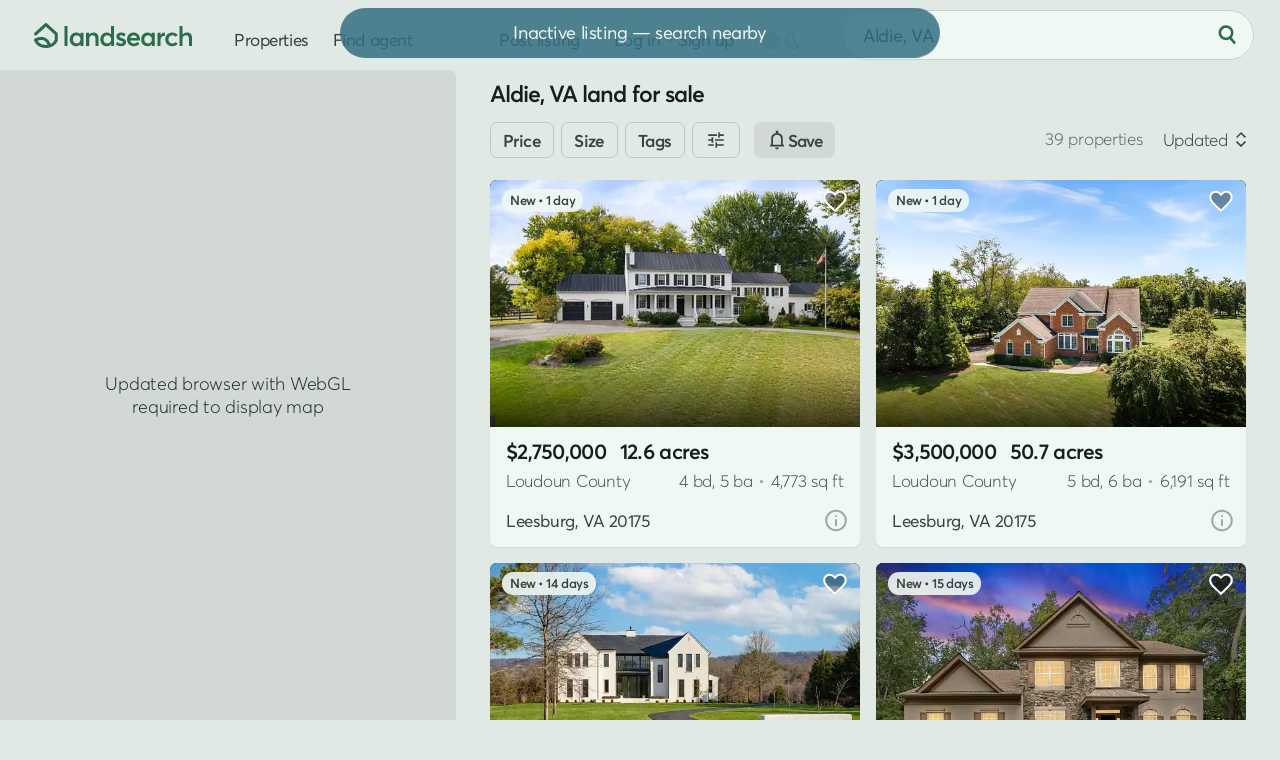

--- FILE ---
content_type: text/html; charset=UTF-8
request_url: https://www.landsearch.com/properties/aldie-va
body_size: 15840
content:
<!doctype html><html lang="en" class="-c -is-scheming" itemscope itemtype="http://schema.org/CollectionPage"><head><meta name="viewport" content="width=device-width, initial-scale=1"><title>Aldie, VA Land for Sale - 39 Properties - LandSearch</title><link rel="stylesheet" href="/assets/7.7.20/css/style.min.css"><script>dataLayer = [];</script><script src="/assets/modules/debug@4.4.3/script.min.js" defer></script><script src="/assets/7.7.20/js/script.min.js" defer></script><script src="data:text/javascript,typeof Apt==='undefined'?document.body.classList.add('-is-failed'):Apt.routes.run()" defer></script><script src="/tag/" defer></script><script>crawler=/bot|crawl|google|http|spider/i.test(navigator.userAgent);function gtag(){dataLayer.push(arguments)}gtag('js',new Date());try{let store=localStorage.getItem('store');if(store){store=JSON.parse(store);if(navigator.globalPrivacyControl===true||(store.consent&&store.consent.value===false)){gtag('consent','default',{'ad_storage':'denied','ad_user_data':'denied','ad_personalization':'denied'})}}}catch(e){}gtag('config','G-G0GKQX2F5D',{cookie_domain:'www.landsearch.com',send_page_view:false});</script><meta name="description" content="Find land for sale in Aldie, VA by acreage, price, and features. Filter thousands of listings and use maps to explore and buy land, lots, and properties."><meta name="robots" content="max-image-preview:large, max-snippet:-1, max-video-preview:-1"><link rel="canonical" href="https://www.landsearch.com/properties/aldie-va"><link rel="icon" type="image/png" sizes="32x32" href="/assets/img/browser/favicon.png"><link rel="icon" type="image/svg+xml" href="/assets/img/browser/favicon.svg"><link rel="apple-touch-icon" href="/assets/img/browser/touch.png"><link rel="manifest" href="/app.webmanifest" crossorigin="use-credentials"><meta property="fb:app_id" content="217925998728540"><meta name="twitter:card" content="summary_large_image"><meta name="twitter:site" content="@landsearchapp"><meta property="og:type" content="website"><meta property="og:site_name" content="LandSearch"><meta property="og:url" content="https://www.landsearch.com/properties/aldie-va"><meta property="og:title" content="Aldie, VA Land for Sale - 39 Properties"><meta property="og:description" content="Find land for sale in Aldie, VA by acreage, price, and features. Filter thousands of listings and use maps to explore and buy land, lots, and properties."><meta property="og:image" content="https://www.landsearch.com/assets/img/share.png"><meta name="color-scheme" content="dark light"><meta name="theme-color" content="#e1e9e5" media="(prefers-color-scheme: light)"><meta name="theme-color" content="#131b17" media="(prefers-color-scheme: dark)"><meta name="chrome" content="nointentdetection"><meta name="format-detection" content="telephone=no"><meta name="pinterest" content="nopin"></head><body id="global" class=""><a href="#content" class="g-r">Skip to main content</a><a href="#nav" class="g-r">Skip to navigation</a><link rel="stylesheet" href="/assets/modules/dark@2.0.4/style.min.css" media="(prefers-color-scheme: dark)" class="$darkStyle"><div class="wrapper $wrapper"><header class="header $header" data-nosnippet><nav id="nav" class="header__container" aria-label="Primary navigation"><svg tabindex="0" class="header-pull $headerPull" role="button" aria-label="Open menu" aria-controls="nav" aria-expanded="false"><use xlink:href="/assets/img/glyphs@2.svg#menu"></use></svg><a href="/" class="header-home" aria-label="Homepage"><svg viewBox="0 0 158 25" class="header-home__logo"><path fill="#2b6c4b" d="M153.03 9.53v-.01c2.93 0 4.97 1.57 4.97 5.54v7.98h-3.05v-7.2c0-2.65-1.05-3.55-2.9-3.55-2.2 0-3.58 1.36-3.58 3.97v6.77h-3.05V2.95h3.05v8.45h.06a5.94 5.94 0 0 1 4.5-1.87Zm-14.95 13.71c-3.9 0-6.77-2.77-6.77-6.83 0-4.08 2.85-6.88 6.9-6.88 2.07 0 4.26.84 5.59 2.48l-2.08 1.8a4.36 4.36 0 0 0-3.37-1.5c-2.36 0-3.94 1.64-3.94 4.07 0 2.45 1.6 4.1 3.95 4.1a4.5 4.5 0 0 0 3.37-1.44l2.1 1.87a7.62 7.62 0 0 1-5.75 2.33Zm-7.36-13.71v-.01l.37.01v3.4c-.34-.03-.7-.04-.92-.04-2.32 0-3.64 1.66-3.64 3.82v6.32h-3.05V9.72h3.05v2h.03a5.16 5.16 0 0 1 4.16-2.19Zm-12.96.2h3.03v13.31h-2.91v-1.78h-.03a5.1 5.1 0 0 1-4.25 1.98c-3.7 0-6.45-2.68-6.45-6.8 0-4.02 2.76-6.91 6.42-6.91 1.7 0 3.12.61 4.12 1.8h.07v-1.6Zm-3.68 10.75c2.06 0 3.78-1.6 3.78-4.02 0-2.36-1.58-4.16-3.77-4.16-2.13 0-3.84 1.6-3.84 4.16 0 2.36 1.58 4.02 3.83 4.02Zm-8.1-4.26v.01c0 .47-.04.98-.08 1.22h-9.7a3.68 3.68 0 0 0 3.8 3.03c1.54 0 2.64-.72 3.32-1.57l2.13 1.83c-1.13 1.45-3 2.5-5.61 2.5-3.88 0-6.81-2.7-6.81-6.86 0-4.08 2.78-6.85 6.49-6.85 3.93 0 6.46 2.81 6.46 6.69Zm-6.3-3.92c-1.67 0-2.99.95-3.43 2.68h6.68c-.4-1.61-1.5-2.68-3.25-2.68ZM87.13 23.24l.01.02a7.97 7.97 0 0 1-5.38-1.95l1.55-2.3a5.03 5.03 0 0 0 3.83 1.58c1.18 0 1.87-.53 1.87-1.3 0-.7-.9-1.03-2.64-1.63-2.18-.75-4.06-1.75-4.06-4.36 0-2.17 1.97-3.77 4.69-3.77 1.69 0 3.22.47 4.71 1.67l-1.53 2.4a5.01 5.01 0 0 0-3.34-1.43c-.6 0-1.46.33-1.46 1.14 0 .66.84 1.12 2.11 1.63 2.83 1.12 4.61 1.63 4.61 4.28 0 2.24-1.58 4.02-4.97 4.02ZM77.02 2.95h3.05v20.1h-2.92v-1.8h-.05a5.13 5.13 0 0 1-4.32 2c-3.69 0-6.45-2.69-6.45-6.8 0-4.03 2.76-6.92 6.41-6.92a5.3 5.3 0 0 1 4.21 1.8h.07V2.95Zm-3.77 17.53c2.17 0 3.9-1.6 3.9-4.02 0-2.36-1.6-4.16-3.89-4.16-2.13 0-3.83 1.6-3.83 4.16 0 2.36 1.57 4.02 3.82 4.02ZM59.65 9.53c2.92 0 4.89 1.68 4.89 5.68v7.85h-3.05v-7.07c0-2.8-1.06-3.69-2.9-3.69-2.06 0-3.45 1.44-3.45 4.05v6.68H52.1V9.73h3.05v1.83h.04a5.82 5.82 0 0 1 4.47-2.03Zm-13.27.2h3.04v13.31H46.5v-1.78h-.03a5.1 5.1 0 0 1-4.25 1.98c-3.69 0-6.45-2.68-6.45-6.8 0-4.02 2.76-6.91 6.43-6.91 1.69 0 3.11.61 4.11 1.8h.07v-1.6ZM42.7 20.48c2.07 0 3.79-1.6 3.79-4.02 0-2.36-1.59-4.16-3.77-4.16-2.14 0-3.84 1.6-3.84 4.16 0 2.36 1.57 4.02 3.82 4.02Zm-12.17 2.55V2.95h3.05v20.08h-3.05ZM10.9.4l.11-.08c.58-.44 1.4-.4 1.94.09l10.42 9.47c.32.29.5.7.5 1.13v5.87c0 .14-.02.27-.05.4l-1.47-.4 1.47.4-.01.03a3.95 3.95 0 0 1-.09.27 10.74 10.74 0 0 1-1.5 2.76 11.26 11.26 0 0 1-6.42 4.2c-1.15.3-2.43.46-3.87.46-4.75 0-7.75-1.84-9.55-3.79a11.07 11.07 0 0 1-2.31-3.88l-.01-.03v-.01s.07-.03 1.47-.4l-1.48.4c-.2-.73.17-1.5.86-1.8 3.25-1.45 5.96-1.83 8.22-1.44a8.57 8.57 0 0 1 5.1 2.88 11.81 11.81 0 0 1 2.2 3.9l.07.26a8.04 8.04 0 0 0 4.32-4.45v-4.96l-8.9-8.08-9.37 8.54A1.53 1.53 0 0 1 .5 9.88L10.9.41Zm3.02 22.88ZM3.56 17.7c.25.43.6.93 1.06 1.43 1.25 1.35 3.45 2.81 7.3 2.81.59 0 1.13-.03 1.63-.1l-.01-.02a8.8 8.8 0 0 0-1.61-2.9 5.53 5.53 0 0 0-3.32-1.88 10.06 10.06 0 0 0-5.05.66Z"/></svg></a><div class="header-nav"><a href="/properties" class="header-link">Properties</a><a href="/agents" class="header-link">Find agent</a><div class="header-secondary" data-nosnippet><a href="/advertise" class="header-link">Post listing</a><div class="header-auth"><div class="$loggedOut"><a href="/auth/login" class="header-link header-auth__link -login $login" data-static>Log in</a><span class="g-d" aria-hidden="true"> • </span><a href="/auth/register" class="header-link header-auth__link $register" data-static>Sign up</a></div><div class="$loggedIn" hidden></div></div><div class="header-dark"><div class="header-dark__toggle $dark" title="Toggle dark mode"><div class="switch"><div id="dark" class="switch__checkbox"></div><div class="switch__toggle"></div><svg class="header-dark__icon -off" aria-hidden="true"><use xlink:href="/assets/img/glyphs@2.svg#moon"></use></svg><svg class="header-dark__icon -on" aria-hidden="true"><use xlink:href="/assets/img/glyphs@2.svg#sun"></use></svg></div></div></div></div></div><form method="post" role="search" class="header-search $headerSearch"><div class="locator $headerLocator"><input type="text" value="Aldie, VA" maxlength="200" placeholder="Search by location" class="locator__input" aria-label="City, state, or county"></div><button type="submit" class="-plain header-search__button" aria-label="Search"><svg class="header-search__icon" aria-hidden="true"><use xlink:href="/assets/img/glyphs@2.svg#search"></use></svg></button></form></nav></header><main id="content" class="inner"><div class="properties"><div class="properties-map $propertiesLeft" data-nosnippet><div class="map -is-loading properties-map__map $propertiesMap"><div class="map-element -button -sync $syncSearch" hidden>Search here</div></div><div class="properties-options"><div class="properties-options__item -list $propertiesToggle" data-view="list"><svg class="properties-options__icon"><use xlink:href="/assets/img/glyphs@2.svg#list"></use></svg>List</div></div></div><div class="properties-right -sticky $propertiesRight"><h1 class="properties-heading $propertiesTitle">Aldie, VA land for sale</h1><div class="filters properties-filters $propertiesFilters" data-nosnippet><form method="post" class="filters__form $filters" role="search" novalidate><div class="filters__items"><div class="filters__scroll"><div class="filters__item"><button class="-bordered -small filters__heading">Price</button></div><div class="filters__item"><button class="-bordered -small filters__heading">Size</button></div><div class="filters__item"><button class="-bordered -small filters__heading">Tags</button></div><div class="filters__item"><button class="-bordered -small filters__heading"><svg><use xlink:href="/assets/img/glyphs@2.svg#filter"></use></svg></button></div><div class="button -alt filters-cta"><svg><use xlink:href="/assets/img/glyphs@2.svg#notice"></use></svg><span class="filters-cta__label">Save</span></div></div></div></form></div><div class="results $results" data-id="properties" data-value="{&quot;total&quot;:39,&quot;current_page&quot;:1,&quot;total_pages&quot;:1,&quot;page_size&quot;:50,&quot;results&quot;:[{&quot;id&quot;:5000977,&quot;path&quot;:&quot;/properties/19937-evergreen-mills-rd-leesburg-va-20175/5000977&quot;,&quot;size&quot;:12.57,&quot;image&quot;:{&quot;id&quot;:159239939,&quot;path&quot;:&quot;/listings/4QDRn/small/leesburg-va-159239939.jpg&quot;},&quot;price&quot;:2750000,&quot;title&quot;:&quot;12.6 Acres of Land with Home for Sale in Leesburg, Virginia&quot;,&quot;format&quot;:&quot;sale&quot;,&quot;status&quot;:&quot;active&quot;,&quot;context&quot;:{&quot;key&quot;:&quot;3yd-TRENDPA-VALO2112992&quot;,&quot;center&quot;:[-77.57454,39.06813],&quot;source&quot;:&quot;listhub&quot;,&quot;precision&quot;:&quot;high&quot;},&quot;location&quot;:{&quot;locality&quot;:{&quot;name&quot;:&quot;Leesburg&quot;,&quot;slug&quot;:&quot;leesburg-va&quot;},&quot;territory&quot;:{&quot;abbr&quot;:&quot;VA&quot;,&quot;name&quot;:&quot;Virginia&quot;,&quot;slug&quot;:&quot;virginia&quot;},&quot;postal_code&quot;:{&quot;name&quot;:&quot;20175&quot;},&quot;subterritory&quot;:{&quot;name&quot;:&quot;Loudoun&quot;,&quot;slug&quot;:&quot;loudoun-county-va&quot;,&quot;label&quot;:&quot;County&quot;}},&quot;promoted&quot;:false,&quot;listed_at&quot;:&quot;2026-01-21 09:36:51+00:00&quot;,&quot;structure&quot;:{&quot;space&quot;:4773,&quot;bedrooms&quot;:4,&quot;bathrooms&quot;:5},&quot;image_next&quot;:{&quot;id&quot;:159239940,&quot;path&quot;:&quot;/listings/4QDRn/small/leesburg-va-159239940.jpg&quot;},&quot;total_images&quot;:119,&quot;total_videos&quot;:0},{&quot;id&quot;:5002297,&quot;path&quot;:&quot;/properties/41419-southpaw-pl-leesburg-va-20175/5002297&quot;,&quot;size&quot;:50.72,&quot;image&quot;:{&quot;id&quot;:159275105,&quot;path&quot;:&quot;/listings/4QFqS/small/leesburg-va-159275105.jpg&quot;},&quot;price&quot;:3500000,&quot;title&quot;:&quot;50.7 Acres of Land with Home for Sale in Leesburg, Virginia&quot;,&quot;format&quot;:&quot;sale&quot;,&quot;status&quot;:&quot;active&quot;,&quot;context&quot;:{&quot;key&quot;:&quot;3yd-TRENDPA-VALO2114362&quot;,&quot;center&quot;:[-77.57152,39.02547],&quot;source&quot;:&quot;listhub&quot;,&quot;precision&quot;:&quot;high&quot;},&quot;location&quot;:{&quot;locality&quot;:{&quot;name&quot;:&quot;Leesburg&quot;,&quot;slug&quot;:&quot;leesburg-va&quot;},&quot;territory&quot;:{&quot;abbr&quot;:&quot;VA&quot;,&quot;name&quot;:&quot;Virginia&quot;,&quot;slug&quot;:&quot;virginia&quot;},&quot;postal_code&quot;:{&quot;name&quot;:&quot;20175&quot;},&quot;subterritory&quot;:{&quot;name&quot;:&quot;Loudoun&quot;,&quot;slug&quot;:&quot;loudoun-county-va&quot;,&quot;label&quot;:&quot;County&quot;}},&quot;promoted&quot;:false,&quot;listed_at&quot;:&quot;2026-01-21 23:29:36+00:00&quot;,&quot;structure&quot;:{&quot;space&quot;:6191,&quot;bedrooms&quot;:5,&quot;bathrooms&quot;:6},&quot;image_next&quot;:{&quot;id&quot;:159275106,&quot;path&quot;:&quot;/listings/4QFqS/small/leesburg-va-159275106.jpg&quot;},&quot;total_images&quot;:45,&quot;total_videos&quot;:0},{&quot;id&quot;:4975398,&quot;path&quot;:&quot;/properties/4410-dogwood-tree-ct-haymarket-va-20169/4975398&quot;,&quot;size&quot;:10,&quot;image&quot;:{&quot;id&quot;:158399435,&quot;path&quot;:&quot;/listings/4QqKt/small/haymarket-va-158399435.jpg&quot;},&quot;price&quot;:2650000,&quot;title&quot;:&quot;10 Acres of Residential Land with Home for Sale in Haymarket, Virginia&quot;,&quot;format&quot;:&quot;sale&quot;,&quot;status&quot;:&quot;active&quot;,&quot;context&quot;:{&quot;key&quot;:&quot;3yd-TRENDPA-VAPW2105610&quot;,&quot;center&quot;:[-77.6602,38.86218],&quot;source&quot;:&quot;listhub&quot;,&quot;precision&quot;:&quot;high&quot;},&quot;location&quot;:{&quot;locality&quot;:{&quot;name&quot;:&quot;Haymarket&quot;,&quot;slug&quot;:&quot;haymarket-va&quot;},&quot;territory&quot;:{&quot;abbr&quot;:&quot;VA&quot;,&quot;name&quot;:&quot;Virginia&quot;,&quot;slug&quot;:&quot;virginia&quot;},&quot;postal_code&quot;:{&quot;name&quot;:&quot;20169&quot;},&quot;subterritory&quot;:{&quot;name&quot;:&quot;Prince William&quot;,&quot;slug&quot;:&quot;prince-william-county-va&quot;,&quot;label&quot;:&quot;County&quot;}},&quot;promoted&quot;:false,&quot;listed_at&quot;:&quot;2026-01-08 09:27:56+00:00&quot;,&quot;structure&quot;:{&quot;space&quot;:7543,&quot;bedrooms&quot;:5,&quot;bathrooms&quot;:6},&quot;image_next&quot;:{&quot;id&quot;:158399436,&quot;path&quot;:&quot;/listings/4QqKt/small/haymarket-va-158399436.jpg&quot;},&quot;total_images&quot;:60,&quot;total_videos&quot;:0},{&quot;id&quot;:4973325,&quot;path&quot;:&quot;/properties/20503-tanager-pl-leesburg-va-20175/4973325&quot;,&quot;size&quot;:3.01,&quot;image&quot;:{&quot;id&quot;:158343688,&quot;path&quot;:&quot;/listings/4QpRh/small/leesburg-va-158343688.jpg&quot;},&quot;price&quot;:1279999,&quot;title&quot;:&quot;3 Acres of Residential Land with Home for Sale in Leesburg, Virginia&quot;,&quot;format&quot;:&quot;sale&quot;,&quot;status&quot;:&quot;active&quot;,&quot;context&quot;:{&quot;key&quot;:&quot;3yd-TRENDPA-VALO2112562&quot;,&quot;center&quot;:[-77.58551,39.05087],&quot;source&quot;:&quot;listhub&quot;,&quot;precision&quot;:&quot;high&quot;},&quot;location&quot;:{&quot;locality&quot;:{&quot;name&quot;:&quot;Leesburg&quot;,&quot;slug&quot;:&quot;leesburg-va&quot;},&quot;territory&quot;:{&quot;abbr&quot;:&quot;VA&quot;,&quot;name&quot;:&quot;Virginia&quot;,&quot;slug&quot;:&quot;virginia&quot;},&quot;postal_code&quot;:{&quot;name&quot;:&quot;20175&quot;},&quot;subterritory&quot;:{&quot;name&quot;:&quot;Loudoun&quot;,&quot;slug&quot;:&quot;loudoun-county-va&quot;,&quot;label&quot;:&quot;County&quot;}},&quot;promoted&quot;:false,&quot;listed_at&quot;:&quot;2026-01-07 09:37:59+00:00&quot;,&quot;structure&quot;:{&quot;space&quot;:4515,&quot;bedrooms&quot;:5,&quot;bathrooms&quot;:4},&quot;image_next&quot;:{&quot;id&quot;:158343689,&quot;path&quot;:&quot;/listings/4QpRh/small/leesburg-va-158343689.jpg&quot;},&quot;total_images&quot;:68,&quot;total_videos&quot;:0},{&quot;id&quot;:5000124,&quot;path&quot;:&quot;/properties/38629-liebchen-ln-leesburg-va-20175/5000124&quot;,&quot;size&quot;:6.6,&quot;image&quot;:{&quot;id&quot;:159217682,&quot;path&quot;:&quot;/listings/4QDtB/small/leesburg-va-159217682.jpg&quot;},&quot;lease&quot;:{&quot;period&quot;:&quot;monthly&quot;,&quot;period_abbr&quot;:&quot;mo&quot;},&quot;price&quot;:6500,&quot;title&quot;:&quot;6.6 Acres of Residential Land with Home for Lease in Leesburg, Virginia&quot;,&quot;format&quot;:&quot;lease&quot;,&quot;status&quot;:&quot;active&quot;,&quot;context&quot;:{&quot;key&quot;:&quot;3yd-TRENDPA-VALO2113980&quot;,&quot;center&quot;:[-77.66718,39.08626],&quot;source&quot;:&quot;listhub&quot;,&quot;precision&quot;:&quot;high&quot;},&quot;location&quot;:{&quot;locality&quot;:{&quot;name&quot;:&quot;Leesburg&quot;,&quot;slug&quot;:&quot;leesburg-va&quot;},&quot;territory&quot;:{&quot;abbr&quot;:&quot;VA&quot;,&quot;name&quot;:&quot;Virginia&quot;,&quot;slug&quot;:&quot;virginia&quot;},&quot;postal_code&quot;:{&quot;name&quot;:&quot;20175&quot;},&quot;subterritory&quot;:{&quot;name&quot;:&quot;Loudoun&quot;,&quot;slug&quot;:&quot;loudoun-county-va&quot;,&quot;label&quot;:&quot;County&quot;}},&quot;promoted&quot;:false,&quot;listed_at&quot;:&quot;2026-01-20 23:32:32+00:00&quot;,&quot;structure&quot;:{&quot;space&quot;:5532,&quot;bedrooms&quot;:7,&quot;bathrooms&quot;:5},&quot;image_next&quot;:{&quot;id&quot;:159217683,&quot;path&quot;:&quot;/listings/4QDtB/small/leesburg-va-159217683.jpg&quot;},&quot;total_images&quot;:42,&quot;total_videos&quot;:0},{&quot;id&quot;:4381043,&quot;path&quot;:&quot;/properties/306-stallion-barn-pl-middleburg-va-20117/4381043&quot;,&quot;size&quot;:1.58,&quot;image&quot;:{&quot;id&quot;:152074488,&quot;path&quot;:&quot;/listings/4J3N5/small/middleburg-va-152074488.jpg&quot;},&quot;price&quot;:1300000,&quot;title&quot;:&quot;1.58 Acres of Residential Land with Home for Sale in Middleburg, Virginia&quot;,&quot;format&quot;:&quot;sale&quot;,&quot;status&quot;:&quot;active&quot;,&quot;context&quot;:{&quot;key&quot;:&quot;3yd-TRENDPA-VALO2087680&quot;,&quot;center&quot;:[-77.748318,38.97212],&quot;source&quot;:&quot;listhub&quot;,&quot;precision&quot;:&quot;high&quot;},&quot;location&quot;:{&quot;locality&quot;:{&quot;name&quot;:&quot;Middleburg&quot;,&quot;slug&quot;:&quot;middleburg-va&quot;},&quot;territory&quot;:{&quot;abbr&quot;:&quot;VA&quot;,&quot;name&quot;:&quot;Virginia&quot;,&quot;slug&quot;:&quot;virginia&quot;},&quot;postal_code&quot;:{&quot;name&quot;:&quot;20117&quot;},&quot;subterritory&quot;:{&quot;name&quot;:&quot;Loudoun&quot;,&quot;slug&quot;:&quot;loudoun-county-va&quot;,&quot;label&quot;:&quot;County&quot;}},&quot;promoted&quot;:false,&quot;listed_at&quot;:&quot;2025-04-17 19:35:00+00:00&quot;,&quot;structure&quot;:{&quot;space&quot;:true,&quot;bedrooms&quot;:4,&quot;bathrooms&quot;:4},&quot;total_images&quot;:3,&quot;total_videos&quot;:0},{&quot;id&quot;:4813431,&quot;path&quot;:&quot;/properties/22247-watson-rd-leesburg-va-20175/4813431&quot;,&quot;size&quot;:2.56,&quot;image&quot;:{&quot;id&quot;:152139765,&quot;path&quot;:&quot;/listings/4NXs9/small/leesburg-va-152139765.jpg&quot;},&quot;price&quot;:899000,&quot;title&quot;:&quot;2.56 Acres of Residential Land with Home for Sale in Leesburg, Virginia&quot;,&quot;format&quot;:&quot;sale&quot;,&quot;status&quot;:&quot;active&quot;,&quot;context&quot;:{&quot;key&quot;:&quot;3yd-TRENDPA-VALO2108166&quot;,&quot;center&quot;:[-77.59068,39.00139],&quot;source&quot;:&quot;listhub&quot;,&quot;precision&quot;:&quot;high&quot;},&quot;location&quot;:{&quot;locality&quot;:{&quot;name&quot;:&quot;Leesburg&quot;,&quot;slug&quot;:&quot;leesburg-va&quot;},&quot;territory&quot;:{&quot;abbr&quot;:&quot;VA&quot;,&quot;name&quot;:&quot;Virginia&quot;,&quot;slug&quot;:&quot;virginia&quot;},&quot;postal_code&quot;:{&quot;name&quot;:&quot;20175&quot;},&quot;subterritory&quot;:{&quot;name&quot;:&quot;Loudoun&quot;,&quot;slug&quot;:&quot;loudoun-county-va&quot;,&quot;label&quot;:&quot;County&quot;}},&quot;promoted&quot;:false,&quot;listed_at&quot;:&quot;2025-10-01 23:32:30+00:00&quot;,&quot;structure&quot;:{&quot;space&quot;:2013,&quot;bedrooms&quot;:4,&quot;bathrooms&quot;:3},&quot;image_next&quot;:{&quot;id&quot;:152139766,&quot;path&quot;:&quot;/listings/4NXs9/small/leesburg-va-152139766.jpg&quot;},&quot;total_images&quot;:54,&quot;total_videos&quot;:0},{&quot;id&quot;:4987916,&quot;path&quot;:&quot;/properties/20919-watermill-rd-purcellville-va-20132/4987916&quot;,&quot;size&quot;:3.81,&quot;image&quot;:{&quot;id&quot;:158861036,&quot;path&quot;:&quot;/listings/4Qxbg/small/purcellville-va-158861036.jpg&quot;},&quot;price&quot;:824900,&quot;title&quot;:&quot;3.8 Acres of Residential Land with Home for Sale in Purcellville, Virginia&quot;,&quot;format&quot;:&quot;sale&quot;,&quot;status&quot;:&quot;active&quot;,&quot;context&quot;:{&quot;key&quot;:&quot;3yd-LONGANDFOSTER-100-VALO2112414&quot;,&quot;center&quot;:[-77.72261,39.03925],&quot;source&quot;:&quot;listhub&quot;,&quot;precision&quot;:&quot;high&quot;},&quot;location&quot;:{&quot;locality&quot;:{&quot;name&quot;:&quot;Purcellville&quot;,&quot;slug&quot;:&quot;purcellville-va&quot;},&quot;territory&quot;:{&quot;abbr&quot;:&quot;VA&quot;,&quot;name&quot;:&quot;Virginia&quot;,&quot;slug&quot;:&quot;virginia&quot;},&quot;postal_code&quot;:{&quot;name&quot;:&quot;20132&quot;},&quot;subterritory&quot;:{&quot;name&quot;:&quot;Loudoun&quot;,&quot;slug&quot;:&quot;loudoun-county-va&quot;,&quot;label&quot;:&quot;County&quot;}},&quot;promoted&quot;:false,&quot;listed_at&quot;:&quot;2026-01-14 19:38:48+00:00&quot;,&quot;structure&quot;:{&quot;space&quot;:true,&quot;bedrooms&quot;:4,&quot;bathrooms&quot;:3},&quot;image_next&quot;:{&quot;id&quot;:158861037,&quot;path&quot;:&quot;/listings/4Qxbg/small/purcellville-va-158861037.jpg&quot;},&quot;total_images&quot;:88,&quot;total_videos&quot;:0},{&quot;id&quot;:4829917,&quot;path&quot;:&quot;/properties/3830-mount-atlas-ln-haymarket-va-20169/4829917&quot;,&quot;size&quot;:15.97,&quot;image&quot;:{&quot;id&quot;:152761351,&quot;path&quot;:&quot;/listings/4P6BC/small/haymarket-va-152761351.jpg&quot;},&quot;price&quot;:1050000,&quot;title&quot;:&quot;16 Acres of Land with Home for Sale in Haymarket, Virginia&quot;,&quot;format&quot;:&quot;sale&quot;,&quot;status&quot;:&quot;active&quot;,&quot;context&quot;:{&quot;key&quot;:&quot;3yd-TRENDPA-VAPW2105422&quot;,&quot;center&quot;:[-77.668969,38.874401],&quot;source&quot;:&quot;listhub&quot;,&quot;precision&quot;:&quot;high&quot;},&quot;location&quot;:{&quot;locality&quot;:{&quot;name&quot;:&quot;Haymarket&quot;,&quot;slug&quot;:&quot;haymarket-va&quot;},&quot;territory&quot;:{&quot;abbr&quot;:&quot;VA&quot;,&quot;name&quot;:&quot;Virginia&quot;,&quot;slug&quot;:&quot;virginia&quot;},&quot;postal_code&quot;:{&quot;name&quot;:&quot;20169&quot;},&quot;subterritory&quot;:{&quot;name&quot;:&quot;Prince William&quot;,&quot;slug&quot;:&quot;prince-william-county-va&quot;,&quot;label&quot;:&quot;County&quot;}},&quot;promoted&quot;:false,&quot;listed_at&quot;:&quot;2025-10-09 16:30:36+00:00&quot;,&quot;structure&quot;:{&quot;space&quot;:2556,&quot;bedrooms&quot;:4,&quot;bathrooms&quot;:4},&quot;image_next&quot;:{&quot;id&quot;:152761352,&quot;path&quot;:&quot;/listings/4P6BC/small/haymarket-va-152761352.jpg&quot;},&quot;total_images&quot;:17,&quot;total_videos&quot;:0},{&quot;id&quot;:4117043,&quot;path&quot;:&quot;/properties/15718-duffey-ct-haymarket-va-20169/4117043&quot;,&quot;size&quot;:0.57,&quot;price&quot;:40000,&quot;title&quot;:&quot;0.57 Acres of Residential Land for Sale in Haymarket, Virginia&quot;,&quot;format&quot;:&quot;sale&quot;,&quot;status&quot;:&quot;active&quot;,&quot;context&quot;:{&quot;key&quot;:&quot;3yd-LONGANDFOSTER-100-VAPW2084428&quot;,&quot;center&quot;:[-77.65772,38.92901],&quot;source&quot;:&quot;listhub&quot;,&quot;precision&quot;:&quot;high&quot;},&quot;location&quot;:{&quot;locality&quot;:{&quot;name&quot;:&quot;Haymarket&quot;,&quot;slug&quot;:&quot;haymarket-va&quot;},&quot;territory&quot;:{&quot;abbr&quot;:&quot;VA&quot;,&quot;name&quot;:&quot;Virginia&quot;,&quot;slug&quot;:&quot;virginia&quot;},&quot;postal_code&quot;:{&quot;name&quot;:&quot;20169&quot;},&quot;subterritory&quot;:{&quot;name&quot;:&quot;Prince William&quot;,&quot;slug&quot;:&quot;prince-william-county-va&quot;,&quot;label&quot;:&quot;County&quot;}},&quot;promoted&quot;:false,&quot;listed_at&quot;:&quot;2024-12-07 09:39:49+00:00&quot;,&quot;structure&quot;:false,&quot;total_images&quot;:0,&quot;total_videos&quot;:0},{&quot;id&quot;:4851355,&quot;path&quot;:&quot;/properties/2609-lookout-rd-haymarket-va-20169/4851355&quot;,&quot;size&quot;:0.85,&quot;image&quot;:{&quot;id&quot;:153827441,&quot;path&quot;:&quot;/listings/4PhVf/small/haymarket-va-153827441.jpg&quot;},&quot;price&quot;:120000,&quot;title&quot;:&quot;0.85 Acres of Residential Land for Sale in Haymarket, Virginia&quot;,&quot;format&quot;:&quot;sale&quot;,&quot;status&quot;:&quot;active&quot;,&quot;context&quot;:{&quot;key&quot;:&quot;3yd-TRENDPA-VAPW2106468&quot;,&quot;center&quot;:[-77.67427,38.90123],&quot;source&quot;:&quot;listhub&quot;,&quot;precision&quot;:&quot;high&quot;},&quot;location&quot;:{&quot;locality&quot;:{&quot;name&quot;:&quot;Haymarket&quot;,&quot;slug&quot;:&quot;haymarket-va&quot;},&quot;territory&quot;:{&quot;abbr&quot;:&quot;VA&quot;,&quot;name&quot;:&quot;Virginia&quot;,&quot;slug&quot;:&quot;virginia&quot;},&quot;postal_code&quot;:{&quot;name&quot;:&quot;20169&quot;},&quot;subterritory&quot;:{&quot;name&quot;:&quot;Prince William&quot;,&quot;slug&quot;:&quot;prince-william-county-va&quot;,&quot;label&quot;:&quot;County&quot;}},&quot;promoted&quot;:false,&quot;listed_at&quot;:&quot;2025-10-21 01:33:40+00:00&quot;,&quot;structure&quot;:false,&quot;image_next&quot;:{&quot;id&quot;:153827442,&quot;path&quot;:&quot;/listings/4PhVf/small/haymarket-va-153827442.jpg&quot;},&quot;total_images&quot;:11,&quot;total_videos&quot;:0},{&quot;id&quot;:4917105,&quot;path&quot;:&quot;/properties/2613-lookout-rd-haymarket-va-20169/4917105&quot;,&quot;size&quot;:0.82,&quot;image&quot;:{&quot;id&quot;:156002276,&quot;path&quot;:&quot;/listings/4PTs3/small/haymarket-va-156002276.jpg&quot;},&quot;price&quot;:135000,&quot;title&quot;:&quot;0.82 Acres of Land for Sale in Haymarket, Virginia&quot;,&quot;format&quot;:&quot;sale&quot;,&quot;status&quot;:&quot;active&quot;,&quot;context&quot;:{&quot;key&quot;:&quot;3yd-TRENDPA-VAPW2108162&quot;,&quot;center&quot;:[-77.67459,38.90102],&quot;source&quot;:&quot;listhub&quot;,&quot;precision&quot;:&quot;high&quot;},&quot;location&quot;:{&quot;locality&quot;:{&quot;name&quot;:&quot;Haymarket&quot;,&quot;slug&quot;:&quot;haymarket-va&quot;},&quot;territory&quot;:{&quot;abbr&quot;:&quot;VA&quot;,&quot;name&quot;:&quot;Virginia&quot;,&quot;slug&quot;:&quot;virginia&quot;},&quot;postal_code&quot;:{&quot;name&quot;:&quot;20169&quot;},&quot;subterritory&quot;:{&quot;name&quot;:&quot;Prince William&quot;,&quot;slug&quot;:&quot;prince-william-county-va&quot;,&quot;label&quot;:&quot;County&quot;}},&quot;promoted&quot;:false,&quot;listed_at&quot;:&quot;2025-11-23 01:23:14+00:00&quot;,&quot;structure&quot;:false,&quot;image_next&quot;:{&quot;id&quot;:156002277,&quot;path&quot;:&quot;/listings/4PTs3/small/haymarket-va-156002277.jpg&quot;},&quot;total_images&quot;:11,&quot;total_videos&quot;:0},{&quot;id&quot;:4948689,&quot;path&quot;:&quot;/properties/37291-seabiscuit-parks-pl-middleburg-va-20117/4948689&quot;,&quot;size&quot;:3.9,&quot;image&quot;:{&quot;id&quot;:157504250,&quot;path&quot;:&quot;/listings/4Qb93/small/middleburg-va-157504250.jpg&quot;},&quot;price&quot;:4100000,&quot;title&quot;:&quot;3.9 Acres of Residential Land with Home for Sale in Middleburg, Virginia&quot;,&quot;format&quot;:&quot;sale&quot;,&quot;status&quot;:&quot;active&quot;,&quot;context&quot;:{&quot;key&quot;:&quot;3yd-TRENDPA-VALO2111662&quot;,&quot;center&quot;:[-77.71892,38.98133],&quot;source&quot;:&quot;listhub&quot;,&quot;precision&quot;:&quot;high&quot;},&quot;location&quot;:{&quot;locality&quot;:{&quot;name&quot;:&quot;Middleburg&quot;,&quot;slug&quot;:&quot;middleburg-va&quot;},&quot;territory&quot;:{&quot;abbr&quot;:&quot;VA&quot;,&quot;name&quot;:&quot;Virginia&quot;,&quot;slug&quot;:&quot;virginia&quot;},&quot;postal_code&quot;:{&quot;name&quot;:&quot;20117&quot;},&quot;subterritory&quot;:{&quot;name&quot;:&quot;Loudoun&quot;,&quot;slug&quot;:&quot;loudoun-county-va&quot;,&quot;label&quot;:&quot;County&quot;}},&quot;promoted&quot;:false,&quot;listed_at&quot;:&quot;2025-12-16 15:24:05+00:00&quot;,&quot;structure&quot;:{&quot;space&quot;:8199,&quot;bedrooms&quot;:5,&quot;bathrooms&quot;:7},&quot;image_next&quot;:{&quot;id&quot;:157504251,&quot;path&quot;:&quot;/listings/4Qb93/small/middleburg-va-157504251.jpg&quot;},&quot;total_images&quot;:89,&quot;total_videos&quot;:0},{&quot;id&quot;:4735268,&quot;path&quot;:&quot;/properties/37116-snickersville-tpke-purcellville-va-20132/4735268&quot;,&quot;size&quot;:2.43,&quot;image&quot;:{&quot;id&quot;:158852702,&quot;path&quot;:&quot;/listings/4NfwM/small/purcellville-va-158852702.jpg&quot;},&quot;price&quot;:750000,&quot;title&quot;:&quot;2.43 Acres of Residential Land with Home for Sale in Purcellville, Virginia&quot;,&quot;format&quot;:&quot;sale&quot;,&quot;status&quot;:&quot;active&quot;,&quot;update&quot;:{&quot;date&quot;:&quot;2026-01-11 15:25:34+00:00&quot;,&quot;change&quot;:18100},&quot;context&quot;:{&quot;key&quot;:&quot;3yd-TRENDPA-VALO2103930&quot;,&quot;center&quot;:[-77.73925,39.0558],&quot;source&quot;:&quot;listhub&quot;,&quot;precision&quot;:&quot;high&quot;},&quot;location&quot;:{&quot;locality&quot;:{&quot;name&quot;:&quot;Purcellville&quot;,&quot;slug&quot;:&quot;purcellville-va&quot;},&quot;territory&quot;:{&quot;abbr&quot;:&quot;VA&quot;,&quot;name&quot;:&quot;Virginia&quot;,&quot;slug&quot;:&quot;virginia&quot;},&quot;postal_code&quot;:{&quot;name&quot;:&quot;20132&quot;},&quot;subterritory&quot;:{&quot;name&quot;:&quot;Loudoun&quot;,&quot;slug&quot;:&quot;loudoun-county-va&quot;,&quot;label&quot;:&quot;County&quot;}},&quot;promoted&quot;:false,&quot;listed_at&quot;:&quot;2025-08-26 08:46:04+00:00&quot;,&quot;structure&quot;:{&quot;space&quot;:2282,&quot;bedrooms&quot;:4,&quot;bathrooms&quot;:2},&quot;image_next&quot;:{&quot;id&quot;:158852703,&quot;path&quot;:&quot;/listings/4NfwM/small/purcellville-va-158852703.jpg&quot;},&quot;total_images&quot;:59,&quot;total_videos&quot;:0},{&quot;id&quot;:4854975,&quot;path&quot;:&quot;/properties/delta-diamond-ln-leesburg-va-20175/4854975&quot;,&quot;size&quot;:6.93,&quot;image&quot;:{&quot;id&quot;:153549551,&quot;path&quot;:&quot;/listings/4PktF/small/leesburg-va-153549551.jpg&quot;},&quot;price&quot;:600000,&quot;title&quot;:&quot;7 Acres of Land for Sale in Leesburg, Virginia&quot;,&quot;format&quot;:&quot;sale&quot;,&quot;status&quot;:&quot;active&quot;,&quot;update&quot;:{&quot;date&quot;:&quot;2025-12-03 15:27:53+00:00&quot;,&quot;change&quot;:50000},&quot;context&quot;:{&quot;key&quot;:&quot;3yd-LONGANDFOSTER-100-VALO2107922&quot;,&quot;center&quot;:[-77.607942,39.059539],&quot;source&quot;:&quot;listhub&quot;,&quot;precision&quot;:&quot;high&quot;},&quot;location&quot;:{&quot;locality&quot;:{&quot;name&quot;:&quot;Leesburg&quot;,&quot;slug&quot;:&quot;leesburg-va&quot;},&quot;territory&quot;:{&quot;abbr&quot;:&quot;VA&quot;,&quot;name&quot;:&quot;Virginia&quot;,&quot;slug&quot;:&quot;virginia&quot;},&quot;postal_code&quot;:{&quot;name&quot;:&quot;20175&quot;},&quot;subterritory&quot;:{&quot;name&quot;:&quot;Loudoun&quot;,&quot;slug&quot;:&quot;loudoun-county-va&quot;,&quot;label&quot;:&quot;County&quot;}},&quot;promoted&quot;:false,&quot;listed_at&quot;:&quot;2025-10-22 08:33:47+00:00&quot;,&quot;structure&quot;:false,&quot;image_next&quot;:{&quot;id&quot;:153549552,&quot;path&quot;:&quot;/listings/4PktF/small/leesburg-va-153549552.jpg&quot;},&quot;total_images&quot;:17,&quot;total_videos&quot;:0},{&quot;id&quot;:4954959,&quot;path&quot;:&quot;/properties/4119-bull-run-mountain-rd-the-plains-va-20198/4954959&quot;,&quot;size&quot;:9.5,&quot;image&quot;:{&quot;id&quot;:157770352,&quot;path&quot;:&quot;/listings/4QdSF/small/the-plains-va-157770352.jpg&quot;},&quot;price&quot;:750000,&quot;title&quot;:&quot;9.5 Acres of Residential Land with Home for Sale in The Plains, Virginia&quot;,&quot;format&quot;:&quot;sale&quot;,&quot;status&quot;:&quot;active&quot;,&quot;context&quot;:{&quot;key&quot;:&quot;3yd-TRENDPA-VAFQ2019784&quot;,&quot;center&quot;:[-77.69987,38.86987],&quot;source&quot;:&quot;listhub&quot;,&quot;precision&quot;:&quot;high&quot;},&quot;location&quot;:{&quot;locality&quot;:{&quot;name&quot;:&quot;The Plains&quot;,&quot;slug&quot;:&quot;the-plains-va&quot;},&quot;territory&quot;:{&quot;abbr&quot;:&quot;VA&quot;,&quot;name&quot;:&quot;Virginia&quot;,&quot;slug&quot;:&quot;virginia&quot;},&quot;postal_code&quot;:{&quot;name&quot;:&quot;20198&quot;},&quot;subterritory&quot;:{&quot;name&quot;:&quot;Fauquier&quot;,&quot;slug&quot;:&quot;fauquier-county-va&quot;,&quot;label&quot;:&quot;County&quot;}},&quot;promoted&quot;:false,&quot;listed_at&quot;:&quot;2025-12-20 05:23:22+00:00&quot;,&quot;structure&quot;:{&quot;space&quot;:2940,&quot;bedrooms&quot;:3,&quot;bathrooms&quot;:3},&quot;image_next&quot;:{&quot;id&quot;:157770353,&quot;path&quot;:&quot;/listings/4QdSF/small/the-plains-va-157770353.jpg&quot;},&quot;total_images&quot;:98,&quot;total_videos&quot;:0},{&quot;id&quot;:4719835,&quot;path&quot;:&quot;/properties/stone-fox-court-lot-15b-leesburg-va-20175/4719835&quot;,&quot;size&quot;:3.19,&quot;image&quot;:{&quot;id&quot;:152026414,&quot;path&quot;:&quot;/listings/4N6Qf/small/leesburg-va-152026414.jpg&quot;},&quot;price&quot;:497000,&quot;title&quot;:&quot;3.19 Acres of Residential Land for Sale in Leesburg, Virginia&quot;,&quot;format&quot;:&quot;sale&quot;,&quot;status&quot;:&quot;pending&quot;,&quot;context&quot;:{&quot;key&quot;:&quot;3yd-TRENDPA-VALO2104964&quot;,&quot;center&quot;:[-77.59926,39.04903],&quot;source&quot;:&quot;listhub&quot;,&quot;precision&quot;:&quot;high&quot;},&quot;location&quot;:{&quot;locality&quot;:{&quot;name&quot;:&quot;Leesburg&quot;,&quot;slug&quot;:&quot;leesburg-va&quot;},&quot;territory&quot;:{&quot;abbr&quot;:&quot;VA&quot;,&quot;name&quot;:&quot;Virginia&quot;,&quot;slug&quot;:&quot;virginia&quot;},&quot;postal_code&quot;:{&quot;name&quot;:&quot;20175&quot;},&quot;subterritory&quot;:{&quot;name&quot;:&quot;Loudoun&quot;,&quot;slug&quot;:&quot;loudoun-county-va&quot;,&quot;label&quot;:&quot;County&quot;}},&quot;promoted&quot;:false,&quot;listed_at&quot;:&quot;2025-08-19 02:42:56+00:00&quot;,&quot;structure&quot;:false,&quot;image_next&quot;:{&quot;id&quot;:152026415,&quot;path&quot;:&quot;/listings/4N6Qf/small/leesburg-va-152026415.jpg&quot;},&quot;total_images&quot;:8,&quot;total_videos&quot;:0},{&quot;id&quot;:4921449,&quot;path&quot;:&quot;/properties/22955-montjoy-ct-leesburg-va-20175/4921449&quot;,&quot;size&quot;:3.09,&quot;image&quot;:{&quot;id&quot;:156188930,&quot;path&quot;:&quot;/listings/4PWkx/small/leesburg-va-156188930.jpg&quot;},&quot;price&quot;:4499999,&quot;title&quot;:&quot;3 Acres of Residential Land with Home for Sale in Leesburg, Virginia&quot;,&quot;format&quot;:&quot;sale&quot;,&quot;status&quot;:&quot;active&quot;,&quot;context&quot;:{&quot;key&quot;:&quot;3yd-TRENDPA-VALO2111160&quot;,&quot;center&quot;:[-77.60513,38.9824],&quot;source&quot;:&quot;listhub&quot;,&quot;precision&quot;:&quot;high&quot;},&quot;location&quot;:{&quot;locality&quot;:{&quot;name&quot;:&quot;Leesburg&quot;,&quot;slug&quot;:&quot;leesburg-va&quot;},&quot;territory&quot;:{&quot;abbr&quot;:&quot;VA&quot;,&quot;name&quot;:&quot;Virginia&quot;,&quot;slug&quot;:&quot;virginia&quot;},&quot;postal_code&quot;:{&quot;name&quot;:&quot;20175&quot;},&quot;subterritory&quot;:{&quot;name&quot;:&quot;Loudoun&quot;,&quot;slug&quot;:&quot;loudoun-county-va&quot;,&quot;label&quot;:&quot;County&quot;}},&quot;promoted&quot;:false,&quot;listed_at&quot;:&quot;2025-11-26 15:25:30+00:00&quot;,&quot;structure&quot;:{&quot;space&quot;:7975,&quot;bedrooms&quot;:5,&quot;bathrooms&quot;:6},&quot;image_next&quot;:{&quot;id&quot;:156188931,&quot;path&quot;:&quot;/listings/4PWkx/small/leesburg-va-156188931.jpg&quot;},&quot;total_images&quot;:150,&quot;total_videos&quot;:0},{&quot;id&quot;:4706627,&quot;path&quot;:&quot;/properties/39368-longhill-ln-aldie-va-20105/4706627&quot;,&quot;size&quot;:10.06,&quot;image&quot;:{&quot;id&quot;:152159128,&quot;path&quot;:&quot;/listings/4MZ65/small/aldie-va-152159128.jpg&quot;},&quot;lease&quot;:{&quot;period&quot;:&quot;monthly&quot;,&quot;period_abbr&quot;:&quot;mo&quot;},&quot;price&quot;:5000,&quot;title&quot;:&quot;10 Acres of Land with Home for Lease in Aldie, Virginia&quot;,&quot;format&quot;:&quot;lease&quot;,&quot;status&quot;:&quot;pending&quot;,&quot;context&quot;:{&quot;key&quot;:&quot;3yd-TRENDPA-VALO2104494&quot;,&quot;center&quot;:[-77.64296,38.95906],&quot;source&quot;:&quot;listhub&quot;,&quot;precision&quot;:&quot;high&quot;},&quot;location&quot;:{&quot;locality&quot;:{&quot;name&quot;:&quot;Aldie&quot;,&quot;slug&quot;:&quot;aldie-va&quot;},&quot;territory&quot;:{&quot;abbr&quot;:&quot;VA&quot;,&quot;name&quot;:&quot;Virginia&quot;,&quot;slug&quot;:&quot;virginia&quot;},&quot;postal_code&quot;:{&quot;name&quot;:&quot;20105&quot;},&quot;subterritory&quot;:{&quot;name&quot;:&quot;Loudoun&quot;,&quot;slug&quot;:&quot;loudoun-county-va&quot;,&quot;label&quot;:&quot;County&quot;}},&quot;promoted&quot;:false,&quot;listed_at&quot;:&quot;2025-08-13 19:32:08+00:00&quot;,&quot;structure&quot;:{&quot;space&quot;:2563,&quot;bedrooms&quot;:4,&quot;bathrooms&quot;:3},&quot;image_next&quot;:{&quot;id&quot;:152159065,&quot;path&quot;:&quot;/listings/4MZ65/small/aldie-va-152159065.jpg&quot;},&quot;total_images&quot;:96,&quot;total_videos&quot;:0},{&quot;id&quot;:4951984,&quot;path&quot;:&quot;/properties/1504-duffey-dr-haymarket-va-20169/4951984&quot;,&quot;size&quot;:1.04,&quot;image&quot;:{&quot;id&quot;:157574688,&quot;path&quot;:&quot;/listings/4QczG/small/haymarket-va-157574688.jpg&quot;},&quot;price&quot;:70000,&quot;title&quot;:&quot;1 Acre of Land for Sale in Haymarket, Virginia&quot;,&quot;format&quot;:&quot;sale&quot;,&quot;status&quot;:&quot;active&quot;,&quot;context&quot;:{&quot;key&quot;:&quot;3yd-TRENDPA-VAPW2108904&quot;,&quot;center&quot;:[-77.6572,38.92754],&quot;source&quot;:&quot;listhub&quot;,&quot;precision&quot;:&quot;high&quot;},&quot;location&quot;:{&quot;locality&quot;:{&quot;name&quot;:&quot;Haymarket&quot;,&quot;slug&quot;:&quot;haymarket-va&quot;},&quot;territory&quot;:{&quot;abbr&quot;:&quot;VA&quot;,&quot;name&quot;:&quot;Virginia&quot;,&quot;slug&quot;:&quot;virginia&quot;},&quot;postal_code&quot;:{&quot;name&quot;:&quot;20169&quot;},&quot;subterritory&quot;:{&quot;name&quot;:&quot;Prince William&quot;,&quot;slug&quot;:&quot;prince-william-county-va&quot;,&quot;label&quot;:&quot;County&quot;}},&quot;promoted&quot;:false,&quot;listed_at&quot;:&quot;2025-12-18 15:37:51+00:00&quot;,&quot;structure&quot;:false,&quot;image_next&quot;:{&quot;id&quot;:157574689,&quot;path&quot;:&quot;/listings/4QczG/small/haymarket-va-157574689.jpg&quot;},&quot;total_images&quot;:24,&quot;total_videos&quot;:0},{&quot;id&quot;:4633141,&quot;path&quot;:&quot;/properties/2406-jackson-dr-haymarket-va-20169/4633141&quot;,&quot;size&quot;:1.22,&quot;image&quot;:{&quot;id&quot;:151904321,&quot;path&quot;:&quot;/listings/4Mkc7/small/haymarket-va-151904321.jpg&quot;},&quot;price&quot;:99900,&quot;title&quot;:&quot;1.22 Acres of Residential Land for Sale in Haymarket, Virginia&quot;,&quot;format&quot;:&quot;sale&quot;,&quot;status&quot;:&quot;active&quot;,&quot;context&quot;:{&quot;key&quot;:&quot;3yd-TRENDPA-VAPW2099728&quot;,&quot;center&quot;:[-77.66746,38.9065],&quot;source&quot;:&quot;listhub&quot;,&quot;precision&quot;:&quot;high&quot;},&quot;location&quot;:{&quot;locality&quot;:{&quot;name&quot;:&quot;Haymarket&quot;,&quot;slug&quot;:&quot;haymarket-va&quot;},&quot;territory&quot;:{&quot;abbr&quot;:&quot;VA&quot;,&quot;name&quot;:&quot;Virginia&quot;,&quot;slug&quot;:&quot;virginia&quot;},&quot;postal_code&quot;:{&quot;name&quot;:&quot;20169&quot;},&quot;subterritory&quot;:{&quot;name&quot;:&quot;Prince William&quot;,&quot;slug&quot;:&quot;prince-william-county-va&quot;,&quot;label&quot;:&quot;County&quot;}},&quot;promoted&quot;:false,&quot;listed_at&quot;:&quot;2025-07-18 08:31:55+00:00&quot;,&quot;structure&quot;:false,&quot;image_next&quot;:{&quot;id&quot;:151904322,&quot;path&quot;:&quot;/listings/4Mkc7/small/haymarket-va-151904322.jpg&quot;},&quot;total_images&quot;:8,&quot;total_videos&quot;:0},{&quot;id&quot;:4753688,&quot;path&quot;:&quot;/properties/bull-run-mountain-rd-the-plains-va-20198/4753688&quot;,&quot;size&quot;:345.29,&quot;image&quot;:{&quot;id&quot;:152022006,&quot;path&quot;:&quot;/listings/4Nqww/small/the-plains-va-152022006.jpg&quot;},&quot;price&quot;:3625539,&quot;title&quot;:&quot;345 Acres of Recreational Land for Sale in The Plains, Virginia&quot;,&quot;format&quot;:&quot;sale&quot;,&quot;status&quot;:&quot;active&quot;,&quot;context&quot;:{&quot;key&quot;:&quot;3yd-TRENDPA-VAFQ2018160&quot;,&quot;center&quot;:[-77.686146,38.92301],&quot;source&quot;:&quot;listhub&quot;,&quot;precision&quot;:&quot;high&quot;},&quot;location&quot;:{&quot;locality&quot;:{&quot;name&quot;:&quot;The Plains&quot;,&quot;slug&quot;:&quot;the-plains-va&quot;},&quot;territory&quot;:{&quot;abbr&quot;:&quot;VA&quot;,&quot;name&quot;:&quot;Virginia&quot;,&quot;slug&quot;:&quot;virginia&quot;},&quot;postal_code&quot;:{&quot;name&quot;:&quot;20198&quot;},&quot;subterritory&quot;:{&quot;name&quot;:&quot;Fauquier&quot;,&quot;slug&quot;:&quot;fauquier-county-va&quot;,&quot;label&quot;:&quot;County&quot;}},&quot;promoted&quot;:false,&quot;listed_at&quot;:&quot;2025-09-04 00:52:37+00:00&quot;,&quot;structure&quot;:false,&quot;image_next&quot;:{&quot;id&quot;:152022007,&quot;path&quot;:&quot;/listings/4Nqww/small/the-plains-va-152022007.jpg&quot;},&quot;total_images&quot;:10,&quot;total_videos&quot;:0},{&quot;id&quot;:4853766,&quot;path&quot;:&quot;/properties/20960-beaverdam-bridge-rd-middleburg-va-20117/4853766&quot;,&quot;size&quot;:7,&quot;image&quot;:{&quot;id&quot;:153516671,&quot;path&quot;:&quot;/listings/4PjXt/small/middleburg-va-153516671.jpg&quot;},&quot;price&quot;:949000,&quot;title&quot;:&quot;7 Acres of Land for Sale in Middleburg, Virginia&quot;,&quot;format&quot;:&quot;sale&quot;,&quot;status&quot;:&quot;active&quot;,&quot;context&quot;:{&quot;key&quot;:&quot;3yd-TRENDPA-VALO2108456&quot;,&quot;center&quot;:[-77.74601,39.03905],&quot;source&quot;:&quot;listhub&quot;,&quot;precision&quot;:&quot;high&quot;},&quot;location&quot;:{&quot;locality&quot;:{&quot;name&quot;:&quot;Middleburg&quot;,&quot;slug&quot;:&quot;middleburg-va&quot;},&quot;territory&quot;:{&quot;abbr&quot;:&quot;VA&quot;,&quot;name&quot;:&quot;Virginia&quot;,&quot;slug&quot;:&quot;virginia&quot;},&quot;postal_code&quot;:{&quot;name&quot;:&quot;20117&quot;},&quot;subterritory&quot;:{&quot;name&quot;:&quot;Loudoun&quot;,&quot;slug&quot;:&quot;loudoun-county-va&quot;,&quot;label&quot;:&quot;County&quot;}},&quot;promoted&quot;:false,&quot;listed_at&quot;:&quot;2025-10-21 20:32:28+00:00&quot;,&quot;structure&quot;:false,&quot;image_next&quot;:{&quot;id&quot;:153570482,&quot;path&quot;:&quot;/listings/4PjXt/small/middleburg-va-153570482.jpg&quot;},&quot;total_images&quot;:11,&quot;total_videos&quot;:0},{&quot;id&quot;:4965432,&quot;path&quot;:&quot;/properties/22665-creighton-farms-dr-leesburg-va-20175/4965432&quot;,&quot;size&quot;:3.13,&quot;image&quot;:{&quot;id&quot;:158105071,&quot;path&quot;:&quot;/listings/4QkqR/small/leesburg-va-158105071.jpg&quot;},&quot;price&quot;:5999999,&quot;title&quot;:&quot;3.13 Acres of Residential Land with Home for Sale in Leesburg, Virginia&quot;,&quot;format&quot;:&quot;sale&quot;,&quot;status&quot;:&quot;active&quot;,&quot;context&quot;:{&quot;key&quot;:&quot;3yd-TRENDPA-VALO2111060&quot;,&quot;center&quot;:[-77.60882,38.99051],&quot;source&quot;:&quot;listhub&quot;,&quot;precision&quot;:&quot;high&quot;},&quot;location&quot;:{&quot;locality&quot;:{&quot;name&quot;:&quot;Leesburg&quot;,&quot;slug&quot;:&quot;leesburg-va&quot;},&quot;territory&quot;:{&quot;abbr&quot;:&quot;VA&quot;,&quot;name&quot;:&quot;Virginia&quot;,&quot;slug&quot;:&quot;virginia&quot;},&quot;postal_code&quot;:{&quot;name&quot;:&quot;20175&quot;},&quot;subterritory&quot;:{&quot;name&quot;:&quot;Loudoun&quot;,&quot;slug&quot;:&quot;loudoun-county-va&quot;,&quot;label&quot;:&quot;County&quot;}},&quot;promoted&quot;:false,&quot;listed_at&quot;:&quot;2026-01-02 14:33:20+00:00&quot;,&quot;structure&quot;:{&quot;space&quot;:8896,&quot;bedrooms&quot;:6,&quot;bathrooms&quot;:7},&quot;image_next&quot;:{&quot;id&quot;:158105072,&quot;path&quot;:&quot;/listings/4QkqR/small/leesburg-va-158105072.jpg&quot;},&quot;total_images&quot;:97,&quot;total_videos&quot;:0},{&quot;id&quot;:4797844,&quot;path&quot;:&quot;/properties/2001-mountain-rd-haymarket-va-20169/4797844&quot;,&quot;size&quot;:10,&quot;image&quot;:{&quot;id&quot;:150773482,&quot;path&quot;:&quot;/listings/4NPGr/small/haymarket-va-150773482.jpg&quot;},&quot;price&quot;:699000,&quot;title&quot;:&quot;10 Acres of Land for Sale in Haymarket, Virginia&quot;,&quot;format&quot;:&quot;sale&quot;,&quot;status&quot;:&quot;active&quot;,&quot;context&quot;:{&quot;key&quot;:&quot;3yd-LONGANDFOSTER-100-VAPW2104730&quot;,&quot;center&quot;:[-77.65306,38.91486],&quot;source&quot;:&quot;listhub&quot;,&quot;precision&quot;:&quot;high&quot;},&quot;location&quot;:{&quot;locality&quot;:{&quot;name&quot;:&quot;Haymarket&quot;,&quot;slug&quot;:&quot;haymarket-va&quot;},&quot;territory&quot;:{&quot;abbr&quot;:&quot;VA&quot;,&quot;name&quot;:&quot;Virginia&quot;,&quot;slug&quot;:&quot;virginia&quot;},&quot;postal_code&quot;:{&quot;name&quot;:&quot;20169&quot;},&quot;subterritory&quot;:{&quot;name&quot;:&quot;Prince William&quot;,&quot;slug&quot;:&quot;prince-william-county-va&quot;,&quot;label&quot;:&quot;County&quot;}},&quot;promoted&quot;:false,&quot;listed_at&quot;:&quot;2025-09-24 08:54:20+00:00&quot;,&quot;structure&quot;:false,&quot;image_next&quot;:{&quot;id&quot;:150773483,&quot;path&quot;:&quot;/listings/4NPGr/small/haymarket-va-150773483.jpg&quot;},&quot;total_images&quot;:7,&quot;total_videos&quot;:0},{&quot;id&quot;:4714161,&quot;path&quot;:&quot;/properties/3418-halfway-rd-the-plains-va-20198/4714161&quot;,&quot;size&quot;:87.86,&quot;image&quot;:{&quot;id&quot;:152009432,&quot;path&quot;:&quot;/listings/4N4n3/small/the-plains-va-152009432.jpg&quot;},&quot;price&quot;:4500000,&quot;title&quot;:&quot;87.9 Acres of Agricultural Land with Home for Sale in The Plains, Virginia&quot;,&quot;format&quot;:&quot;sale&quot;,&quot;status&quot;:&quot;active&quot;,&quot;context&quot;:{&quot;key&quot;:&quot;3yd-TRENDPA-VAFQ2017424&quot;,&quot;center&quot;:[-77.746566,38.896367],&quot;source&quot;:&quot;listhub&quot;,&quot;precision&quot;:&quot;high&quot;},&quot;location&quot;:{&quot;locality&quot;:{&quot;name&quot;:&quot;The Plains&quot;,&quot;slug&quot;:&quot;the-plains-va&quot;},&quot;territory&quot;:{&quot;abbr&quot;:&quot;VA&quot;,&quot;name&quot;:&quot;Virginia&quot;,&quot;slug&quot;:&quot;virginia&quot;},&quot;postal_code&quot;:{&quot;name&quot;:&quot;20198&quot;},&quot;subterritory&quot;:{&quot;name&quot;:&quot;Fauquier&quot;,&quot;slug&quot;:&quot;fauquier-county-va&quot;,&quot;label&quot;:&quot;County&quot;}},&quot;promoted&quot;:false,&quot;listed_at&quot;:&quot;2025-08-15 20:43:12+00:00&quot;,&quot;structure&quot;:{&quot;space&quot;:7833,&quot;bedrooms&quot;:5,&quot;bathrooms&quot;:6},&quot;image_next&quot;:{&quot;id&quot;:152009348,&quot;path&quot;:&quot;/listings/4N4n3/small/the-plains-va-152009348.jpg&quot;},&quot;total_images&quot;:106,&quot;total_videos&quot;:0},{&quot;id&quot;:4963656,&quot;path&quot;:&quot;/properties/2315-lookout-rd-haymarket-va-20169/4963656&quot;,&quot;size&quot;:5.3,&quot;image&quot;:{&quot;id&quot;:158046769,&quot;path&quot;:&quot;/listings/4QjDR/small/haymarket-va-158046769.jpg&quot;},&quot;lease&quot;:{&quot;period&quot;:&quot;monthly&quot;,&quot;period_abbr&quot;:&quot;mo&quot;},&quot;price&quot;:5500,&quot;title&quot;:&quot;5.3 Acres of Residential Land with Home for Lease in Haymarket, Virginia&quot;,&quot;format&quot;:&quot;lease&quot;,&quot;status&quot;:&quot;active&quot;,&quot;context&quot;:{&quot;key&quot;:&quot;3yd-TRENDPA-VAPW2109800&quot;,&quot;center&quot;:[-77.66992,38.90713],&quot;source&quot;:&quot;listhub&quot;,&quot;precision&quot;:&quot;high&quot;},&quot;location&quot;:{&quot;locality&quot;:{&quot;name&quot;:&quot;Haymarket&quot;,&quot;slug&quot;:&quot;haymarket-va&quot;},&quot;territory&quot;:{&quot;abbr&quot;:&quot;VA&quot;,&quot;name&quot;:&quot;Virginia&quot;,&quot;slug&quot;:&quot;virginia&quot;},&quot;postal_code&quot;:{&quot;name&quot;:&quot;20169&quot;},&quot;subterritory&quot;:{&quot;name&quot;:&quot;Prince William&quot;,&quot;slug&quot;:&quot;prince-william-county-va&quot;,&quot;label&quot;:&quot;County&quot;}},&quot;promoted&quot;:false,&quot;listed_at&quot;:&quot;2025-12-31 21:29:53+00:00&quot;,&quot;structure&quot;:{&quot;space&quot;:3638,&quot;bedrooms&quot;:4,&quot;bathrooms&quot;:3},&quot;image_next&quot;:{&quot;id&quot;:158046770,&quot;path&quot;:&quot;/listings/4QjDR/small/haymarket-va-158046770.jpg&quot;},&quot;total_images&quot;:36,&quot;total_videos&quot;:0},{&quot;id&quot;:4350771,&quot;path&quot;:&quot;/properties/41170-little-river-tpke-aldie-va-20105/4350771&quot;,&quot;size&quot;:3.61,&quot;image&quot;:{&quot;id&quot;:152157766,&quot;path&quot;:&quot;/listings/4HMDq/small/aldie-va-152157766.jpg&quot;},&quot;price&quot;:3000000,&quot;title&quot;:&quot;3.6 Acres of Mixed-Use Land for Sale in Aldie, Virginia&quot;,&quot;format&quot;:&quot;sale&quot;,&quot;status&quot;:&quot;active&quot;,&quot;context&quot;:{&quot;key&quot;:&quot;3yd-TRENDPA-VALO2093008&quot;,&quot;center&quot;:[-77.57926,38.95322],&quot;source&quot;:&quot;listhub&quot;,&quot;precision&quot;:&quot;high&quot;},&quot;location&quot;:{&quot;locality&quot;:{&quot;name&quot;:&quot;Aldie&quot;,&quot;slug&quot;:&quot;aldie-va&quot;},&quot;territory&quot;:{&quot;abbr&quot;:&quot;VA&quot;,&quot;name&quot;:&quot;Virginia&quot;,&quot;slug&quot;:&quot;virginia&quot;},&quot;postal_code&quot;:{&quot;name&quot;:&quot;20105&quot;},&quot;subterritory&quot;:{&quot;name&quot;:&quot;Loudoun&quot;,&quot;slug&quot;:&quot;loudoun-county-va&quot;,&quot;label&quot;:&quot;County&quot;}},&quot;promoted&quot;:false,&quot;listed_at&quot;:&quot;2025-04-09 00:26:31+00:00&quot;,&quot;structure&quot;:false,&quot;image_next&quot;:{&quot;id&quot;:152157738,&quot;path&quot;:&quot;/listings/4HMDq/small/aldie-va-152157738.jpg&quot;},&quot;total_images&quot;:34,&quot;total_videos&quot;:0},{&quot;id&quot;:4900194,&quot;path&quot;:&quot;/properties/38196-lime-kiln-rd-middleburg-va-20117/4900194&quot;,&quot;size&quot;:5.14,&quot;image&quot;:{&quot;id&quot;:155124390,&quot;path&quot;:&quot;/listings/4PK6J/small/middleburg-va-155124390.jpg&quot;},&quot;price&quot;:450000,&quot;title&quot;:&quot;5.14 Acres of Residential Land for Sale in Middleburg, Virginia&quot;,&quot;format&quot;:&quot;sale&quot;,&quot;status&quot;:&quot;pending&quot;,&quot;context&quot;:{&quot;key&quot;:&quot;3yd-TRENDPA-VALO2111114&quot;,&quot;center&quot;:[-77.68326,39.02661],&quot;source&quot;:&quot;listhub&quot;,&quot;precision&quot;:&quot;high&quot;},&quot;location&quot;:{&quot;locality&quot;:{&quot;name&quot;:&quot;Middleburg&quot;,&quot;slug&quot;:&quot;middleburg-va&quot;},&quot;territory&quot;:{&quot;abbr&quot;:&quot;VA&quot;,&quot;name&quot;:&quot;Virginia&quot;,&quot;slug&quot;:&quot;virginia&quot;},&quot;postal_code&quot;:{&quot;name&quot;:&quot;20117&quot;},&quot;subterritory&quot;:{&quot;name&quot;:&quot;Loudoun&quot;,&quot;slug&quot;:&quot;loudoun-county-va&quot;,&quot;label&quot;:&quot;County&quot;}},&quot;promoted&quot;:false,&quot;listed_at&quot;:&quot;2025-11-13 21:30:52+00:00&quot;,&quot;structure&quot;:false,&quot;image_next&quot;:{&quot;id&quot;:155124391,&quot;path&quot;:&quot;/listings/4PK6J/small/middleburg-va-155124391.jpg&quot;},&quot;total_images&quot;:11,&quot;total_videos&quot;:0},{&quot;id&quot;:4706220,&quot;path&quot;:&quot;/properties/1832-ridge-rd-haymarket-va-20169/4706220&quot;,&quot;size&quot;:3.46,&quot;image&quot;:{&quot;id&quot;:154701793,&quot;path&quot;:&quot;/listings/4MYVB/small/haymarket-va-154701793.jpg&quot;},&quot;price&quot;:250000,&quot;title&quot;:&quot;3.46 Acres of Residential Land for Sale in Haymarket, Virginia&quot;,&quot;format&quot;:&quot;sale&quot;,&quot;status&quot;:&quot;active&quot;,&quot;update&quot;:{&quot;date&quot;:&quot;2025-12-22 03:29:53+00:00&quot;,&quot;change&quot;:25000},&quot;context&quot;:{&quot;key&quot;:&quot;3yd-TRENDPA-VAPW2101516&quot;,&quot;center&quot;:[-77.658793,38.919681],&quot;source&quot;:&quot;listhub&quot;,&quot;precision&quot;:&quot;high&quot;},&quot;location&quot;:{&quot;locality&quot;:{&quot;name&quot;:&quot;Haymarket&quot;,&quot;slug&quot;:&quot;haymarket-va&quot;},&quot;territory&quot;:{&quot;abbr&quot;:&quot;VA&quot;,&quot;name&quot;:&quot;Virginia&quot;,&quot;slug&quot;:&quot;virginia&quot;},&quot;postal_code&quot;:{&quot;name&quot;:&quot;20169&quot;},&quot;subterritory&quot;:{&quot;name&quot;:&quot;Prince William&quot;,&quot;slug&quot;:&quot;prince-william-county-va&quot;,&quot;label&quot;:&quot;County&quot;}},&quot;promoted&quot;:false,&quot;listed_at&quot;:&quot;2025-08-13 16:58:16+00:00&quot;,&quot;structure&quot;:false,&quot;image_next&quot;:{&quot;id&quot;:152001509,&quot;path&quot;:&quot;/listings/4MYVB/small/haymarket-va-152001509.jpg&quot;},&quot;total_images&quot;:12,&quot;total_videos&quot;:0},{&quot;id&quot;:4949193,&quot;path&quot;:&quot;/properties/1610-duffey-dr-haymarket-va-20169/4949193&quot;,&quot;size&quot;:21,&quot;image&quot;:{&quot;id&quot;:157435096,&quot;path&quot;:&quot;/listings/4Qbnx/small/haymarket-va-157435096.jpg&quot;},&quot;price&quot;:899000,&quot;title&quot;:&quot;21 Acres of Land for Sale in Haymarket, Virginia&quot;,&quot;format&quot;:&quot;sale&quot;,&quot;status&quot;:&quot;active&quot;,&quot;context&quot;:{&quot;key&quot;:&quot;3yd-TRENDPA-VAPW2108698&quot;,&quot;center&quot;:[-77.65908,38.924],&quot;source&quot;:&quot;listhub&quot;,&quot;precision&quot;:&quot;high&quot;},&quot;location&quot;:{&quot;locality&quot;:{&quot;name&quot;:&quot;Haymarket&quot;,&quot;slug&quot;:&quot;haymarket-va&quot;},&quot;territory&quot;:{&quot;abbr&quot;:&quot;VA&quot;,&quot;name&quot;:&quot;Virginia&quot;,&quot;slug&quot;:&quot;virginia&quot;},&quot;postal_code&quot;:{&quot;name&quot;:&quot;20169&quot;},&quot;subterritory&quot;:{&quot;name&quot;:&quot;Prince William&quot;,&quot;slug&quot;:&quot;prince-william-county-va&quot;,&quot;label&quot;:&quot;County&quot;}},&quot;promoted&quot;:false,&quot;listed_at&quot;:&quot;2025-12-16 19:49:34+00:00&quot;,&quot;structure&quot;:false,&quot;image_next&quot;:{&quot;id&quot;:157435098,&quot;path&quot;:&quot;/listings/4Qbnx/small/haymarket-va-157435098.jpg&quot;},&quot;total_images&quot;:17,&quot;total_videos&quot;:0},{&quot;id&quot;:4722253,&quot;path&quot;:&quot;/properties/40332-courtland-farm-ln-aldie-va-20105/4722253&quot;,&quot;size&quot;:100,&quot;image&quot;:{&quot;id&quot;:152039669,&quot;path&quot;:&quot;/listings/4N7SC/small/aldie-va-152039669.jpg&quot;},&quot;price&quot;:7900000,&quot;title&quot;:&quot;100 Acres of Agricultural Land with Home for Sale in Aldie, Virginia&quot;,&quot;format&quot;:&quot;sale&quot;,&quot;status&quot;:&quot;active&quot;,&quot;context&quot;:{&quot;key&quot;:&quot;3yd-TRENDPA-VALO2104636&quot;,&quot;center&quot;:[-77.60669,39.01996],&quot;source&quot;:&quot;listhub&quot;,&quot;precision&quot;:&quot;high&quot;},&quot;location&quot;:{&quot;locality&quot;:{&quot;name&quot;:&quot;Aldie&quot;,&quot;slug&quot;:&quot;aldie-va&quot;},&quot;territory&quot;:{&quot;abbr&quot;:&quot;VA&quot;,&quot;name&quot;:&quot;Virginia&quot;,&quot;slug&quot;:&quot;virginia&quot;},&quot;postal_code&quot;:{&quot;name&quot;:&quot;20105&quot;},&quot;subterritory&quot;:{&quot;name&quot;:&quot;Loudoun&quot;,&quot;slug&quot;:&quot;loudoun-county-va&quot;,&quot;label&quot;:&quot;County&quot;}},&quot;promoted&quot;:false,&quot;listed_at&quot;:&quot;2025-08-20 00:53:10+00:00&quot;,&quot;structure&quot;:{&quot;space&quot;:1376,&quot;bedrooms&quot;:3,&quot;bathrooms&quot;:2},&quot;image_next&quot;:{&quot;id&quot;:152039670,&quot;path&quot;:&quot;/listings/4N7SC/small/aldie-va-152039670.jpg&quot;},&quot;total_images&quot;:55,&quot;total_videos&quot;:0},{&quot;id&quot;:4345657,&quot;path&quot;:&quot;/properties/stone-fox-ct-lot-15c-leesburg-va-20175/4345657&quot;,&quot;size&quot;:15.44,&quot;image&quot;:{&quot;id&quot;:151983891,&quot;path&quot;:&quot;/listings/4HJqS/small/leesburg-va-151983891.jpg&quot;},&quot;price&quot;:1060000,&quot;title&quot;:&quot;15.4 Acres of Land for Sale in Leesburg, Virginia&quot;,&quot;format&quot;:&quot;sale&quot;,&quot;status&quot;:&quot;active&quot;,&quot;context&quot;:{&quot;key&quot;:&quot;3yd-TRENDPA-VALO2092544&quot;,&quot;center&quot;:[-77.601872,39.048652],&quot;source&quot;:&quot;listhub&quot;,&quot;precision&quot;:&quot;high&quot;},&quot;location&quot;:{&quot;locality&quot;:{&quot;name&quot;:&quot;Leesburg&quot;,&quot;slug&quot;:&quot;leesburg-va&quot;},&quot;territory&quot;:{&quot;abbr&quot;:&quot;VA&quot;,&quot;name&quot;:&quot;Virginia&quot;,&quot;slug&quot;:&quot;virginia&quot;},&quot;postal_code&quot;:{&quot;name&quot;:&quot;20175&quot;},&quot;subterritory&quot;:{&quot;name&quot;:&quot;Loudoun&quot;,&quot;slug&quot;:&quot;loudoun-county-va&quot;,&quot;label&quot;:&quot;County&quot;}},&quot;promoted&quot;:false,&quot;listed_at&quot;:&quot;2025-04-06 16:23:01+00:00&quot;,&quot;structure&quot;:false,&quot;image_next&quot;:{&quot;id&quot;:151983892,&quot;path&quot;:&quot;/listings/4HJqS/small/leesburg-va-151983892.jpg&quot;},&quot;total_images&quot;:30,&quot;total_videos&quot;:0},{&quot;id&quot;:4857203,&quot;path&quot;:&quot;/properties/2500-and-2418-lookout-rd-haymarket-va-20169/4857203&quot;,&quot;size&quot;:1.59,&quot;image&quot;:{&quot;id&quot;:153613458,&quot;path&quot;:&quot;/listings/4Pms5/small/haymarket-va-153613458.jpg&quot;},&quot;price&quot;:589999,&quot;title&quot;:&quot;1.59 Acres of Residential Land with Home for Sale in Haymarket, Virginia&quot;,&quot;format&quot;:&quot;sale&quot;,&quot;status&quot;:&quot;pending&quot;,&quot;update&quot;:{&quot;date&quot;:&quot;2025-11-20 19:29:48+00:00&quot;,&quot;change&quot;:10000},&quot;context&quot;:{&quot;key&quot;:&quot;3yd-TRENDPA-VAPW2099790&quot;,&quot;center&quot;:[-77.6731,38.90473],&quot;source&quot;:&quot;listhub&quot;,&quot;precision&quot;:&quot;high&quot;},&quot;location&quot;:{&quot;locality&quot;:{&quot;name&quot;:&quot;Haymarket&quot;,&quot;slug&quot;:&quot;haymarket-va&quot;},&quot;territory&quot;:{&quot;abbr&quot;:&quot;VA&quot;,&quot;name&quot;:&quot;Virginia&quot;,&quot;slug&quot;:&quot;virginia&quot;},&quot;postal_code&quot;:{&quot;name&quot;:&quot;20169&quot;},&quot;subterritory&quot;:{&quot;name&quot;:&quot;Prince William&quot;,&quot;slug&quot;:&quot;prince-william-county-va&quot;,&quot;label&quot;:&quot;County&quot;}},&quot;promoted&quot;:false,&quot;listed_at&quot;:&quot;2025-10-23 08:27:48+00:00&quot;,&quot;structure&quot;:{&quot;space&quot;:1612,&quot;bedrooms&quot;:3,&quot;bathrooms&quot;:2},&quot;image_next&quot;:{&quot;id&quot;:156328209,&quot;path&quot;:&quot;/listings/4Pms5/small/haymarket-va-156328209.jpg&quot;},&quot;total_images&quot;:46,&quot;total_videos&quot;:0},{&quot;id&quot;:1360362,&quot;path&quot;:&quot;/properties/25293-lightridge-farm-rd-aldie-va-20105/1360362&quot;,&quot;size&quot;:19.78,&quot;image&quot;:{&quot;id&quot;:152061224,&quot;path&quot;:&quot;/listings/48JJd/small/aldie-va-152061224.jpg&quot;},&quot;price&quot;:3462000,&quot;title&quot;:&quot;19.8 Acres of Land for Sale in Aldie, Virginia&quot;,&quot;format&quot;:&quot;sale&quot;,&quot;status&quot;:&quot;pending&quot;,&quot;context&quot;:{&quot;key&quot;:&quot;3yd-TRENDPA-VALO428068&quot;,&quot;center&quot;:[-77.578147,38.917758],&quot;source&quot;:&quot;listhub&quot;,&quot;precision&quot;:&quot;high&quot;},&quot;location&quot;:{&quot;locality&quot;:{&quot;name&quot;:&quot;Aldie&quot;,&quot;slug&quot;:&quot;aldie-va&quot;},&quot;territory&quot;:{&quot;abbr&quot;:&quot;VA&quot;,&quot;name&quot;:&quot;Virginia&quot;,&quot;slug&quot;:&quot;virginia&quot;},&quot;postal_code&quot;:{&quot;name&quot;:&quot;20105&quot;},&quot;subterritory&quot;:{&quot;name&quot;:&quot;Loudoun&quot;,&quot;slug&quot;:&quot;loudoun-county-va&quot;,&quot;label&quot;:&quot;County&quot;}},&quot;promoted&quot;:false,&quot;listed_at&quot;:&quot;2020-12-27 00:00:00+00:00&quot;,&quot;structure&quot;:false,&quot;total_images&quot;:1,&quot;total_videos&quot;:0},{&quot;id&quot;:4839405,&quot;path&quot;:&quot;/properties/21100-w-offutt-rd-poolesville-md-20837/4839405&quot;,&quot;size&quot;:315,&quot;image&quot;:{&quot;id&quot;:153041684,&quot;path&quot;:&quot;/listings/4PbJh/small/poolesville-md-153041684.jpg&quot;},&quot;price&quot;:7950000,&quot;title&quot;:&quot;315 Acres of Land with Home for Sale in Poolesville, Maryland&quot;,&quot;format&quot;:&quot;sale&quot;,&quot;status&quot;:&quot;active&quot;,&quot;update&quot;:{&quot;date&quot;:&quot;2025-10-29 00:52:32+00:00&quot;,&quot;change&quot;:300000},&quot;context&quot;:{&quot;key&quot;:&quot;MDMC2156274&quot;,&quot;center&quot;:[-77.43536,39.11149],&quot;source&quot;:&quot;direct&quot;,&quot;precision&quot;:&quot;high&quot;},&quot;location&quot;:{&quot;locality&quot;:{&quot;name&quot;:&quot;Poolesville&quot;,&quot;slug&quot;:&quot;poolesville-md&quot;},&quot;territory&quot;:{&quot;abbr&quot;:&quot;MD&quot;,&quot;name&quot;:&quot;Maryland&quot;,&quot;slug&quot;:&quot;maryland&quot;},&quot;postal_code&quot;:{&quot;name&quot;:&quot;20837&quot;},&quot;subterritory&quot;:{&quot;name&quot;:&quot;Montgomery&quot;,&quot;slug&quot;:&quot;montgomery-county-md&quot;,&quot;label&quot;:&quot;County&quot;}},&quot;promoted&quot;:true,&quot;listed_at&quot;:&quot;2025-10-14 19:09:11+00:00&quot;,&quot;structure&quot;:{&quot;space&quot;:4878,&quot;bedrooms&quot;:4,&quot;bathrooms&quot;:4},&quot;image_next&quot;:{&quot;id&quot;:154714447,&quot;path&quot;:&quot;/listings/4PbJh/small/poolesville-md-154714447.jpg&quot;},&quot;total_images&quot;:35,&quot;total_videos&quot;:1},{&quot;id&quot;:4876165,&quot;path&quot;:&quot;/properties/40747-lenah-run-cir-aldie-va-20105/4876165&quot;,&quot;size&quot;:11.14,&quot;price&quot;:2999990,&quot;title&quot;:&quot;11.1 Acres of Land with Home for Sale in Aldie, Virginia&quot;,&quot;format&quot;:&quot;sale&quot;,&quot;status&quot;:&quot;active&quot;,&quot;context&quot;:{&quot;key&quot;:&quot;3yd-TRENDPA-VALO2110146&quot;,&quot;center&quot;:[-77.58712,38.95146],&quot;source&quot;:&quot;listhub&quot;,&quot;precision&quot;:&quot;high&quot;},&quot;location&quot;:{&quot;locality&quot;:{&quot;name&quot;:&quot;Aldie&quot;,&quot;slug&quot;:&quot;aldie-va&quot;},&quot;territory&quot;:{&quot;abbr&quot;:&quot;VA&quot;,&quot;name&quot;:&quot;Virginia&quot;,&quot;slug&quot;:&quot;virginia&quot;},&quot;postal_code&quot;:{&quot;name&quot;:&quot;20105&quot;},&quot;subterritory&quot;:{&quot;name&quot;:&quot;Loudoun&quot;,&quot;slug&quot;:&quot;loudoun-county-va&quot;,&quot;label&quot;:&quot;County&quot;}},&quot;promoted&quot;:false,&quot;listed_at&quot;:&quot;2025-11-01 18:32:39+00:00&quot;,&quot;structure&quot;:{&quot;space&quot;:8018,&quot;bedrooms&quot;:5,&quot;bathrooms&quot;:7},&quot;total_images&quot;:0,&quot;total_videos&quot;:0},{&quot;id&quot;:4552047,&quot;path&quot;:&quot;/properties/40642-gallorette-pl-leesburg-va-20175/4552047&quot;,&quot;size&quot;:3,&quot;image&quot;:{&quot;id&quot;:152107488,&quot;path&quot;:&quot;/listings/4KzZF/small/leesburg-va-152107488.jpg&quot;},&quot;price&quot;:650000,&quot;title&quot;:&quot;3 Acres of Residential Land for Sale in Leesburg, Virginia&quot;,&quot;format&quot;:&quot;sale&quot;,&quot;status&quot;:&quot;active&quot;,&quot;context&quot;:{&quot;key&quot;:&quot;3yd-TRENDPA-VALO2099638&quot;,&quot;center&quot;:[-77.59818,39.04511],&quot;source&quot;:&quot;listhub&quot;,&quot;precision&quot;:&quot;high&quot;},&quot;location&quot;:{&quot;locality&quot;:{&quot;name&quot;:&quot;Leesburg&quot;,&quot;slug&quot;:&quot;leesburg-va&quot;},&quot;territory&quot;:{&quot;abbr&quot;:&quot;VA&quot;,&quot;name&quot;:&quot;Virginia&quot;,&quot;slug&quot;:&quot;virginia&quot;},&quot;postal_code&quot;:{&quot;name&quot;:&quot;20175&quot;},&quot;subterritory&quot;:{&quot;name&quot;:&quot;Loudoun&quot;,&quot;slug&quot;:&quot;loudoun-county-va&quot;,&quot;label&quot;:&quot;County&quot;}},&quot;promoted&quot;:false,&quot;listed_at&quot;:&quot;2025-06-13 22:51:58+00:00&quot;,&quot;structure&quot;:false,&quot;image_next&quot;:{&quot;id&quot;:152107489,&quot;path&quot;:&quot;/listings/4KzZF/small/leesburg-va-152107489.jpg&quot;},&quot;total_images&quot;:10,&quot;total_videos&quot;:0},{&quot;id&quot;:4786533,&quot;path&quot;:&quot;/properties/2500-lookout-rd-haymarket-va-20169/4786533&quot;,&quot;size&quot;:1.59,&quot;image&quot;:{&quot;id&quot;:150423076,&quot;path&quot;:&quot;/listings/4NHMN/small/haymarket-va-150423076.jpg&quot;},&quot;price&quot;:599000,&quot;title&quot;:&quot;1.59 Acres of Residential Land with Home for Sale in Haymarket, Virginia&quot;,&quot;format&quot;:&quot;sale&quot;,&quot;status&quot;:&quot;active&quot;,&quot;context&quot;:{&quot;center&quot;:[-77.67313,38.90482],&quot;source&quot;:&quot;direct&quot;,&quot;precision&quot;:&quot;high&quot;},&quot;location&quot;:{&quot;locality&quot;:{&quot;name&quot;:&quot;Haymarket&quot;,&quot;slug&quot;:&quot;haymarket-va&quot;},&quot;territory&quot;:{&quot;abbr&quot;:&quot;VA&quot;,&quot;name&quot;:&quot;Virginia&quot;,&quot;slug&quot;:&quot;virginia&quot;},&quot;postal_code&quot;:{&quot;name&quot;:&quot;20169&quot;},&quot;subterritory&quot;:{&quot;name&quot;:&quot;Prince William&quot;,&quot;slug&quot;:&quot;prince-william-county-va&quot;,&quot;label&quot;:&quot;County&quot;}},&quot;promoted&quot;:false,&quot;listed_at&quot;:&quot;2025-09-18 19:36:23+00:00&quot;,&quot;structure&quot;:{&quot;space&quot;:2288,&quot;bedrooms&quot;:3,&quot;bathrooms&quot;:2},&quot;image_next&quot;:{&quot;id&quot;:150423077,&quot;path&quot;:&quot;/listings/4NHMN/small/haymarket-va-150423077.jpg&quot;},&quot;total_images&quot;:26,&quot;total_videos&quot;:0}]}" data-nosnippet><div class="properties-sorting $propertiesSorting"><div class="properties-sorting__left $propertiesFiltersDesktop" data-ignore></div><div class="sorting" data-nosnippet><div class="sorting__results"><div class="sorting__count g-e">39 properties</div></div><div class="dropdown sorting__control $sortingControl"><div class="dropdown__toggle"><div class="dropdown__value">Updated</div><svg class="dropdown__arrow" aria-hidden="true"><use xlink:href="/assets/img/glyphs@2.svg#sort"></use></svg></div><div class="dropdown__options"><div class="dropdown__option $sortingOption" data-value="-promoted">For you</div><div class="dropdown__option $sortingOption" data-value="-newest">Newest</div><div class="dropdown__option $sortingOption" data-value="-price">Price: high to low</div><div class="dropdown__option $sortingOption" data-value="price">Price: low to high</div><div class="dropdown__option $sortingOption" data-value="-size">Size: large to small</div><div class="dropdown__option $sortingOption" data-value="size">Size: small to large</div><div class="dropdown__option $sortingOption" data-value="-updated">Updated</div></div></div></div></div><div class="properties-results"><div class="properties-previews $propertiesPreviews"><article class="preview $property" data-uid="card-5000977" data-context="{&quot;key&quot;:&quot;3yd-TRENDPA-VALO2112992&quot;,&quot;center&quot;:[-77.57454,39.06813],&quot;source&quot;:&quot;listhub&quot;,&quot;precision&quot;:&quot;high&quot;}" data-id="5000977"><div class="preview__inner"><div class="preview-media"><div class="preview-element preview-gallery -is-active"><a href="/properties/19937-evergreen-mills-rd-leesburg-va-20175/5000977" class="preview-gallery__images"><picture class="preview-gallery__image -is-active"><img data-ignore src="https://cdn.landsearch.com/listings/4QDRn/small/leesburg-va-159239939.jpg" alt="12.6 Acres of Land with Home for Sale in Leesburg, Virginia" class="g-cover" draggable="false"></picture></a><div class="preview-gallery__nav -prev $prev" role="button" aria-label="Previous image"><svg class="preview-gallery__arrow" aria-hidden="true"><use xlink:href="/assets/img/glyphs@2.svg#caret"></use></svg></div><div class="preview-gallery__nav -next $next" role="button" data-action="next" aria-label="Next image"><svg class="preview-gallery__arrow" aria-hidden="true"><use xlink:href="/assets/img/glyphs@2.svg#caret"></use></svg></div><div class="preview__flag -new">1 day</div><div class="preview-gallery__info"></div><svg class="preview__save $save"><use xlink:href="/assets/img/glyphs@2.svg#save"></use></svg></div></div><div class="preview-content"><a href="/properties/19937-evergreen-mills-rd-leesburg-va-20175/5000977" class="preview__link" data-ignore><div class="g-e preview__title">$2,750,000<span class="preview__size">12.6 acres</span></div><div class="preview__subtitle"><span class="g-e preview__subterritory">Loudoun County</span><span class="preview__extended -wide">4 bd, 5 ba<span class="g-d" aria-hidden="true"> • </span>4,773 sq ft</span></div></a><div class="preview__location g-e $pinpoint">Leesburg, VA 20175</div><svg class="preview__toggle $specs"><use xlink:href="/assets/img/glyphs@2.svg#info"></use></svg></div></div></article><article class="preview $property" data-uid="card-5002297" data-context="{&quot;key&quot;:&quot;3yd-TRENDPA-VALO2114362&quot;,&quot;center&quot;:[-77.57152,39.02547],&quot;source&quot;:&quot;listhub&quot;,&quot;precision&quot;:&quot;high&quot;}" data-id="5002297"><div class="preview__inner"><div class="preview-media"><div class="preview-element preview-gallery -is-active"><a href="/properties/41419-southpaw-pl-leesburg-va-20175/5002297" class="preview-gallery__images"><picture class="preview-gallery__image -is-active"><img data-ignore src="https://cdn.landsearch.com/listings/4QFqS/small/leesburg-va-159275105.jpg" alt="50.7 Acres of Land with Home for Sale in Leesburg, Virginia" class="g-cover" draggable="false"></picture></a><div class="preview-gallery__nav -prev $prev" role="button" aria-label="Previous image"><svg class="preview-gallery__arrow" aria-hidden="true"><use xlink:href="/assets/img/glyphs@2.svg#caret"></use></svg></div><div class="preview-gallery__nav -next $next" role="button" data-action="next" aria-label="Next image"><svg class="preview-gallery__arrow" aria-hidden="true"><use xlink:href="/assets/img/glyphs@2.svg#caret"></use></svg></div><div class="preview__flag -new">1 day</div><div class="preview-gallery__info"></div><svg class="preview__save $save"><use xlink:href="/assets/img/glyphs@2.svg#save"></use></svg></div></div><div class="preview-content"><a href="/properties/41419-southpaw-pl-leesburg-va-20175/5002297" class="preview__link" data-ignore><div class="g-e preview__title">$3,500,000<span class="preview__size">50.7 acres</span></div><div class="preview__subtitle"><span class="g-e preview__subterritory">Loudoun County</span><span class="preview__extended -wide">5 bd, 6 ba<span class="g-d" aria-hidden="true"> • </span>6,191 sq ft</span></div></a><div class="preview__location g-e $pinpoint">Leesburg, VA 20175</div><svg class="preview__toggle $specs"><use xlink:href="/assets/img/glyphs@2.svg#info"></use></svg></div></div></article><article class="preview $property" data-uid="card-4975398" data-context="{&quot;key&quot;:&quot;3yd-TRENDPA-VAPW2105610&quot;,&quot;center&quot;:[-77.6602,38.86218],&quot;source&quot;:&quot;listhub&quot;,&quot;precision&quot;:&quot;high&quot;}" data-id="4975398"><div class="preview__inner"><div class="preview-media"><div class="preview-element preview-gallery -is-active"><a href="/properties/4410-dogwood-tree-ct-haymarket-va-20169/4975398" class="preview-gallery__images"><picture class="preview-gallery__image -is-active"><img data-ignore src="https://cdn.landsearch.com/listings/4QqKt/small/haymarket-va-158399435.jpg" alt="10 Acres of Residential Land with Home for Sale in Haymarket, Virginia" class="g-cover" draggable="false"></picture></a><div class="preview-gallery__nav -prev $prev" role="button" aria-label="Previous image"><svg class="preview-gallery__arrow" aria-hidden="true"><use xlink:href="/assets/img/glyphs@2.svg#caret"></use></svg></div><div class="preview-gallery__nav -next $next" role="button" data-action="next" aria-label="Next image"><svg class="preview-gallery__arrow" aria-hidden="true"><use xlink:href="/assets/img/glyphs@2.svg#caret"></use></svg></div><div class="preview__flag -new">14 days</div><div class="preview-gallery__info"></div><svg class="preview__save $save"><use xlink:href="/assets/img/glyphs@2.svg#save"></use></svg></div></div><div class="preview-content"><a href="/properties/4410-dogwood-tree-ct-haymarket-va-20169/4975398" class="preview__link" data-ignore><div class="g-e preview__title">$2,650,000<span class="preview__size">10 acres</span></div><div class="preview__subtitle"><span class="g-e preview__subterritory">Prince William County</span><span class="preview__extended -wide">5 bd, 6 ba<span class="g-d" aria-hidden="true"> • </span>7,543 sq ft</span></div></a><div class="preview__location g-e $pinpoint">Haymarket, VA 20169</div><svg class="preview__toggle $specs"><use xlink:href="/assets/img/glyphs@2.svg#info"></use></svg></div></div></article><article class="preview $property" data-uid="card-4973325" data-context="{&quot;key&quot;:&quot;3yd-TRENDPA-VALO2112562&quot;,&quot;center&quot;:[-77.58551,39.05087],&quot;source&quot;:&quot;listhub&quot;,&quot;precision&quot;:&quot;high&quot;}" data-id="4973325"><div class="preview__inner"><div class="preview-media"><div class="preview-element preview-gallery -is-active"><a href="/properties/20503-tanager-pl-leesburg-va-20175/4973325" class="preview-gallery__images"><picture class="preview-gallery__image -is-active"><img data-ignore src="https://cdn.landsearch.com/listings/4QpRh/small/leesburg-va-158343688.jpg" alt="3 Acres of Residential Land with Home for Sale in Leesburg, Virginia" class="g-cover" draggable="false"></picture></a><div class="preview-gallery__nav -prev $prev" role="button" aria-label="Previous image"><svg class="preview-gallery__arrow" aria-hidden="true"><use xlink:href="/assets/img/glyphs@2.svg#caret"></use></svg></div><div class="preview-gallery__nav -next $next" role="button" data-action="next" aria-label="Next image"><svg class="preview-gallery__arrow" aria-hidden="true"><use xlink:href="/assets/img/glyphs@2.svg#caret"></use></svg></div><div class="preview__flag -new">15 days</div><div class="preview-gallery__info"></div><svg class="preview__save $save"><use xlink:href="/assets/img/glyphs@2.svg#save"></use></svg></div></div><div class="preview-content"><a href="/properties/20503-tanager-pl-leesburg-va-20175/4973325" class="preview__link" data-ignore><div class="g-e preview__title">$1,279,999<span class="preview__size">3 acres</span></div><div class="preview__subtitle"><span class="g-e preview__subterritory">Loudoun County</span><span class="preview__extended -wide">5 bd, 4 ba<span class="g-d" aria-hidden="true"> • </span>4,515 sq ft</span></div></a><div class="preview__location g-e $pinpoint">Leesburg, VA 20175</div><svg class="preview__toggle $specs"><use xlink:href="/assets/img/glyphs@2.svg#info"></use></svg></div></div></article><div class="unit -card preview $ad" data-nosnippet data-ignore><div class="unit__inner"><div class="unit__render" data-unit="properties" data-format="card"></div></div></div><article class="preview $property" data-uid="card-5000124" data-context="{&quot;key&quot;:&quot;3yd-TRENDPA-VALO2113980&quot;,&quot;center&quot;:[-77.66718,39.08626],&quot;source&quot;:&quot;listhub&quot;,&quot;precision&quot;:&quot;high&quot;}" data-id="5000124"><div class="preview__inner"><div class="preview-media"><div class="preview-element preview-gallery -is-active"><a href="/properties/38629-liebchen-ln-leesburg-va-20175/5000124" class="preview-gallery__images"><picture class="preview-gallery__image -is-active"><img data-src="https://cdn.landsearch.com/listings/4QDtB/small/leesburg-va-159217682.jpg" alt="6.6 Acres of Residential Land with Home for Lease in Leesburg, Virginia" class="g-cover g-lazy" draggable="false"></picture></a><div class="preview-gallery__nav -prev $prev" role="button" aria-label="Previous image"><svg class="preview-gallery__arrow" aria-hidden="true"><use xlink:href="/assets/img/glyphs@2.svg#caret"></use></svg></div><div class="preview-gallery__nav -next $next" role="button" data-action="next" aria-label="Next image"><svg class="preview-gallery__arrow" aria-hidden="true"><use xlink:href="/assets/img/glyphs@2.svg#caret"></use></svg></div><div class="preview__flag -new">2 days</div><div class="preview-gallery__info"></div><svg class="preview__save $save"><use xlink:href="/assets/img/glyphs@2.svg#save"></use></svg></div></div><div class="preview-content"><a href="/properties/38629-liebchen-ln-leesburg-va-20175/5000124" class="preview__link" data-ignore><div class="g-e preview__title">$6,500/mo<span class="preview__size">6.6 acres</span></div><div class="preview__subtitle"><span class="g-e preview__subterritory">Loudoun County</span><span class="preview__extended -wide">7 bd, 5 ba<span class="g-d" aria-hidden="true"> • </span>5,532 sq ft</span></div></a><div class="preview__location g-e $pinpoint">Leesburg, VA 20175</div><svg class="preview__toggle $specs"><use xlink:href="/assets/img/glyphs@2.svg#info"></use></svg></div></div></article><article class="preview $property" data-uid="card-4381043" data-context="{&quot;key&quot;:&quot;3yd-TRENDPA-VALO2087680&quot;,&quot;center&quot;:[-77.748318,38.97212],&quot;source&quot;:&quot;listhub&quot;,&quot;precision&quot;:&quot;high&quot;}" data-id="4381043"><div class="preview__inner"><div class="preview-media"><div class="preview-element preview-gallery -is-active"><a href="/properties/306-stallion-barn-pl-middleburg-va-20117/4381043" class="preview-gallery__images"><picture class="preview-gallery__image -is-active"><img data-src="https://cdn.landsearch.com/listings/4J3N5/small/middleburg-va-152074488.jpg" alt="1.58 Acres of Residential Land with Home for Sale in Middleburg, Virginia" class="g-cover g-lazy" draggable="false"></picture></a><div class="preview-gallery__nav -prev $prev" role="button" aria-label="Previous image"><svg class="preview-gallery__arrow" aria-hidden="true"><use xlink:href="/assets/img/glyphs@2.svg#caret"></use></svg></div><div class="preview-gallery__nav -next $next" role="button" data-action="next" aria-label="Next image"><svg class="preview-gallery__arrow" aria-hidden="true"><use xlink:href="/assets/img/glyphs@2.svg#caret"></use></svg></div><div class="preview-gallery__info">9 months ago</div><svg class="preview__save $save"><use xlink:href="/assets/img/glyphs@2.svg#save"></use></svg></div></div><div class="preview-content"><a href="/properties/306-stallion-barn-pl-middleburg-va-20117/4381043" class="preview__link" data-ignore><div class="g-e preview__title">$1,300,000<span class="preview__size">1.58 acres</span></div><div class="preview__subtitle"><span class="g-e preview__subterritory">Loudoun County</span><span class="preview__extended -wide">4 bd, 4 ba<span class="g-d" aria-hidden="true"> • </span>— sq ft</span></div></a><div class="preview__location g-e $pinpoint">Middleburg, VA 20117</div><svg class="preview__toggle $specs"><use xlink:href="/assets/img/glyphs@2.svg#info"></use></svg></div></div></article><article class="preview $property" data-uid="card-4813431" data-context="{&quot;key&quot;:&quot;3yd-TRENDPA-VALO2108166&quot;,&quot;center&quot;:[-77.59068,39.00139],&quot;source&quot;:&quot;listhub&quot;,&quot;precision&quot;:&quot;high&quot;}" data-id="4813431"><div class="preview__inner"><div class="preview-media"><div class="preview-element preview-gallery -is-active"><a href="/properties/22247-watson-rd-leesburg-va-20175/4813431" class="preview-gallery__images"><picture class="preview-gallery__image -is-active"><img data-src="https://cdn.landsearch.com/listings/4NXs9/small/leesburg-va-152139765.jpg" alt="2.56 Acres of Residential Land with Home for Sale in Leesburg, Virginia" class="g-cover g-lazy" draggable="false"></picture></a><div class="preview-gallery__nav -prev $prev" role="button" aria-label="Previous image"><svg class="preview-gallery__arrow" aria-hidden="true"><use xlink:href="/assets/img/glyphs@2.svg#caret"></use></svg></div><div class="preview-gallery__nav -next $next" role="button" data-action="next" aria-label="Next image"><svg class="preview-gallery__arrow" aria-hidden="true"><use xlink:href="/assets/img/glyphs@2.svg#caret"></use></svg></div><div class="preview-gallery__info">3 months ago</div><svg class="preview__save $save"><use xlink:href="/assets/img/glyphs@2.svg#save"></use></svg></div></div><div class="preview-content"><a href="/properties/22247-watson-rd-leesburg-va-20175/4813431" class="preview__link" data-ignore><div class="g-e preview__title">$899,000<span class="preview__size">2.56 acres</span></div><div class="preview__subtitle"><span class="g-e preview__subterritory">Loudoun County</span><span class="preview__extended -wide">4 bd, 3 ba<span class="g-d" aria-hidden="true"> • </span>2,013 sq ft</span></div></a><div class="preview__location g-e $pinpoint">Leesburg, VA 20175</div><svg class="preview__toggle $specs"><use xlink:href="/assets/img/glyphs@2.svg#info"></use></svg></div></div></article><article class="preview $property" data-uid="card-4987916" data-context="{&quot;key&quot;:&quot;3yd-LONGANDFOSTER-100-VALO2112414&quot;,&quot;center&quot;:[-77.72261,39.03925],&quot;source&quot;:&quot;listhub&quot;,&quot;precision&quot;:&quot;high&quot;}" data-id="4987916"><div class="preview__inner"><div class="preview-media"><div class="preview-element preview-gallery -is-active"><a href="/properties/20919-watermill-rd-purcellville-va-20132/4987916" class="preview-gallery__images"><picture class="preview-gallery__image -is-active"><img data-src="https://cdn.landsearch.com/listings/4Qxbg/small/purcellville-va-158861036.jpg" alt="3.8 Acres of Residential Land with Home for Sale in Purcellville, Virginia" class="g-cover g-lazy" draggable="false"></picture></a><div class="preview-gallery__nav -prev $prev" role="button" aria-label="Previous image"><svg class="preview-gallery__arrow" aria-hidden="true"><use xlink:href="/assets/img/glyphs@2.svg#caret"></use></svg></div><div class="preview-gallery__nav -next $next" role="button" data-action="next" aria-label="Next image"><svg class="preview-gallery__arrow" aria-hidden="true"><use xlink:href="/assets/img/glyphs@2.svg#caret"></use></svg></div><div class="preview__flag -new">8 days</div><div class="preview-gallery__info"></div><svg class="preview__save $save"><use xlink:href="/assets/img/glyphs@2.svg#save"></use></svg></div></div><div class="preview-content"><a href="/properties/20919-watermill-rd-purcellville-va-20132/4987916" class="preview__link" data-ignore><div class="g-e preview__title">$824,900<span class="preview__size">3.8 acres</span></div><div class="preview__subtitle"><span class="g-e preview__subterritory">Loudoun County</span><span class="preview__extended -wide">4 bd, 3 ba<span class="g-d" aria-hidden="true"> • </span>— sq ft</span></div></a><div class="preview__location g-e $pinpoint">Purcellville, VA 20132</div><svg class="preview__toggle $specs"><use xlink:href="/assets/img/glyphs@2.svg#info"></use></svg></div></div></article><article class="preview $property" data-uid="card-4829917" data-context="{&quot;key&quot;:&quot;3yd-TRENDPA-VAPW2105422&quot;,&quot;center&quot;:[-77.668969,38.874401],&quot;source&quot;:&quot;listhub&quot;,&quot;precision&quot;:&quot;high&quot;}" data-id="4829917"><div class="preview__inner"><div class="preview-media"><div class="preview-element preview-gallery -is-active"><a href="/properties/3830-mount-atlas-ln-haymarket-va-20169/4829917" class="preview-gallery__images"><picture class="preview-gallery__image -is-active"><img data-src="https://cdn.landsearch.com/listings/4P6BC/small/haymarket-va-152761351.jpg" alt="16 Acres of Land with Home for Sale in Haymarket, Virginia" class="g-cover g-lazy" draggable="false"></picture></a><div class="preview-gallery__nav -prev $prev" role="button" aria-label="Previous image"><svg class="preview-gallery__arrow" aria-hidden="true"><use xlink:href="/assets/img/glyphs@2.svg#caret"></use></svg></div><div class="preview-gallery__nav -next $next" role="button" data-action="next" aria-label="Next image"><svg class="preview-gallery__arrow" aria-hidden="true"><use xlink:href="/assets/img/glyphs@2.svg#caret"></use></svg></div><div class="preview-gallery__info">3 months ago</div><svg class="preview__save $save"><use xlink:href="/assets/img/glyphs@2.svg#save"></use></svg></div></div><div class="preview-content"><a href="/properties/3830-mount-atlas-ln-haymarket-va-20169/4829917" class="preview__link" data-ignore><div class="g-e preview__title">$1,050,000<span class="preview__size">16 acres</span></div><div class="preview__subtitle"><span class="g-e preview__subterritory">Prince William County</span><span class="preview__extended -wide">4 bd, 4 ba<span class="g-d" aria-hidden="true"> • </span>2,556 sq ft</span></div></a><div class="preview__location g-e $pinpoint">Haymarket, VA 20169</div><svg class="preview__toggle $specs"><use xlink:href="/assets/img/glyphs@2.svg#info"></use></svg></div></div></article><article class="preview $property" data-uid="card-4117043" data-context="{&quot;key&quot;:&quot;3yd-LONGANDFOSTER-100-VAPW2084428&quot;,&quot;center&quot;:[-77.65772,38.92901],&quot;source&quot;:&quot;listhub&quot;,&quot;precision&quot;:&quot;high&quot;}" data-id="4117043"><div class="preview__inner"><div class="preview-media"><div class="preview-element preview-gallery -is-active"><a href="/properties/15718-duffey-ct-haymarket-va-20169/4117043" class="preview-gallery__images"><picture class="preview-gallery__image -is-active"><img data-src="https://tiles.stadiamaps.com/data/imagery/15/9315/12531.jpg" alt="0.57 Acres of Residential Land for Sale in Haymarket, Virginia" class="g-cover g-lazy" draggable="false"></picture></a><div class="preview-gallery__info">13 months ago</div><svg class="preview__save $save"><use xlink:href="/assets/img/glyphs@2.svg#save"></use></svg></div></div><div class="preview-content"><a href="/properties/15718-duffey-ct-haymarket-va-20169/4117043" class="preview__link" data-ignore><div class="g-e preview__title">$40,000<span class="preview__size">0.57 acres</span></div><div class="preview__subtitle"><span class="g-e preview__subterritory">Prince William County</span></div></a><div class="preview__location g-e $pinpoint">Haymarket, VA 20169</div><svg class="preview__toggle $specs"><use xlink:href="/assets/img/glyphs@2.svg#info"></use></svg></div></div></article><article class="preview $property" data-uid="card-4851355" data-context="{&quot;key&quot;:&quot;3yd-TRENDPA-VAPW2106468&quot;,&quot;center&quot;:[-77.67427,38.90123],&quot;source&quot;:&quot;listhub&quot;,&quot;precision&quot;:&quot;high&quot;}" data-id="4851355"><div class="preview__inner"><div class="preview-media"><div class="preview-element preview-gallery -is-active"><a href="/properties/2609-lookout-rd-haymarket-va-20169/4851355" class="preview-gallery__images"><picture class="preview-gallery__image -is-active"><img data-src="https://cdn.landsearch.com/listings/4PhVf/small/haymarket-va-153827441.jpg" alt="0.85 Acres of Residential Land for Sale in Haymarket, Virginia" class="g-cover g-lazy" draggable="false"></picture></a><div class="preview-gallery__nav -prev $prev" role="button" aria-label="Previous image"><svg class="preview-gallery__arrow" aria-hidden="true"><use xlink:href="/assets/img/glyphs@2.svg#caret"></use></svg></div><div class="preview-gallery__nav -next $next" role="button" data-action="next" aria-label="Next image"><svg class="preview-gallery__arrow" aria-hidden="true"><use xlink:href="/assets/img/glyphs@2.svg#caret"></use></svg></div><div class="preview-gallery__info">3 months ago</div><svg class="preview__save $save"><use xlink:href="/assets/img/glyphs@2.svg#save"></use></svg></div></div><div class="preview-content"><a href="/properties/2609-lookout-rd-haymarket-va-20169/4851355" class="preview__link" data-ignore><div class="g-e preview__title">$120,000<span class="preview__size">0.85 acres</span></div><div class="preview__subtitle"><span class="g-e preview__subterritory">Prince William County</span></div></a><div class="preview__location g-e $pinpoint">Haymarket, VA 20169</div><svg class="preview__toggle $specs"><use xlink:href="/assets/img/glyphs@2.svg#info"></use></svg></div></div></article><article class="preview $property" data-uid="card-4917105" data-context="{&quot;key&quot;:&quot;3yd-TRENDPA-VAPW2108162&quot;,&quot;center&quot;:[-77.67459,38.90102],&quot;source&quot;:&quot;listhub&quot;,&quot;precision&quot;:&quot;high&quot;}" data-id="4917105"><div class="preview__inner"><div class="preview-media"><div class="preview-element preview-gallery -is-active"><a href="/properties/2613-lookout-rd-haymarket-va-20169/4917105" class="preview-gallery__images"><picture class="preview-gallery__image -is-active"><img data-src="https://cdn.landsearch.com/listings/4PTs3/small/haymarket-va-156002276.jpg" alt="0.82 Acres of Land for Sale in Haymarket, Virginia" class="g-cover g-lazy" draggable="false"></picture></a><div class="preview-gallery__nav -prev $prev" role="button" aria-label="Previous image"><svg class="preview-gallery__arrow" aria-hidden="true"><use xlink:href="/assets/img/glyphs@2.svg#caret"></use></svg></div><div class="preview-gallery__nav -next $next" role="button" data-action="next" aria-label="Next image"><svg class="preview-gallery__arrow" aria-hidden="true"><use xlink:href="/assets/img/glyphs@2.svg#caret"></use></svg></div><div class="preview-gallery__info">2 months ago</div><svg class="preview__save $save"><use xlink:href="/assets/img/glyphs@2.svg#save"></use></svg></div></div><div class="preview-content"><a href="/properties/2613-lookout-rd-haymarket-va-20169/4917105" class="preview__link" data-ignore><div class="g-e preview__title">$135,000<span class="preview__size">0.82 acres</span></div><div class="preview__subtitle"><span class="g-e preview__subterritory">Prince William County</span></div></a><div class="preview__location g-e $pinpoint">Haymarket, VA 20169</div><svg class="preview__toggle $specs"><use xlink:href="/assets/img/glyphs@2.svg#info"></use></svg></div></div></article><article class="preview $property" data-uid="card-4948689" data-context="{&quot;key&quot;:&quot;3yd-TRENDPA-VALO2111662&quot;,&quot;center&quot;:[-77.71892,38.98133],&quot;source&quot;:&quot;listhub&quot;,&quot;precision&quot;:&quot;high&quot;}" data-id="4948689"><div class="preview__inner"><div class="preview-media"><div class="preview-element preview-gallery -is-active"><a href="/properties/37291-seabiscuit-parks-pl-middleburg-va-20117/4948689" class="preview-gallery__images"><picture class="preview-gallery__image -is-active"><img data-src="https://cdn.landsearch.com/listings/4Qb93/small/middleburg-va-157504250.jpg" alt="3.9 Acres of Residential Land with Home for Sale in Middleburg, Virginia" class="g-cover g-lazy" draggable="false"></picture></a><div class="preview-gallery__nav -prev $prev" role="button" aria-label="Previous image"><svg class="preview-gallery__arrow" aria-hidden="true"><use xlink:href="/assets/img/glyphs@2.svg#caret"></use></svg></div><div class="preview-gallery__nav -next $next" role="button" data-action="next" aria-label="Next image"><svg class="preview-gallery__arrow" aria-hidden="true"><use xlink:href="/assets/img/glyphs@2.svg#caret"></use></svg></div><div class="preview-gallery__info">37 days ago</div><svg class="preview__save $save"><use xlink:href="/assets/img/glyphs@2.svg#save"></use></svg></div></div><div class="preview-content"><a href="/properties/37291-seabiscuit-parks-pl-middleburg-va-20117/4948689" class="preview__link" data-ignore><div class="g-e preview__title">$4,100,000<span class="preview__size">3.9 acres</span></div><div class="preview__subtitle"><span class="g-e preview__subterritory">Loudoun County</span><span class="preview__extended -wide">5 bd, 7 ba<span class="g-d" aria-hidden="true"> • </span>8,199 sq ft</span></div></a><div class="preview__location g-e $pinpoint">Middleburg, VA 20117</div><svg class="preview__toggle $specs"><use xlink:href="/assets/img/glyphs@2.svg#info"></use></svg></div></div></article><article class="preview $property" data-uid="card-4735268" data-context="{&quot;key&quot;:&quot;3yd-TRENDPA-VALO2103930&quot;,&quot;center&quot;:[-77.73925,39.0558],&quot;source&quot;:&quot;listhub&quot;,&quot;precision&quot;:&quot;high&quot;}" data-id="4735268"><div class="preview__inner"><div class="preview-media"><div class="preview-element preview-gallery -is-active"><a href="/properties/37116-snickersville-tpke-purcellville-va-20132/4735268" class="preview-gallery__images"><picture class="preview-gallery__image -is-active"><img data-src="https://cdn.landsearch.com/listings/4NfwM/small/purcellville-va-158852702.jpg" alt="2.43 Acres of Residential Land with Home for Sale in Purcellville, Virginia" class="g-cover g-lazy" draggable="false"></picture></a><div class="preview-gallery__nav -prev $prev" role="button" aria-label="Previous image"><svg class="preview-gallery__arrow" aria-hidden="true"><use xlink:href="/assets/img/glyphs@2.svg#caret"></use></svg></div><div class="preview-gallery__nav -next $next" role="button" data-action="next" aria-label="Next image"><svg class="preview-gallery__arrow" aria-hidden="true"><use xlink:href="/assets/img/glyphs@2.svg#caret"></use></svg></div><div class="preview-gallery__info">$18.1k drop • Jan 11</div><svg class="preview__save $save"><use xlink:href="/assets/img/glyphs@2.svg#save"></use></svg></div></div><div class="preview-content"><a href="/properties/37116-snickersville-tpke-purcellville-va-20132/4735268" class="preview__link" data-ignore><div class="g-e preview__title">$750,000<span class="preview__size">2.43 acres</span></div><div class="preview__subtitle"><span class="g-e preview__subterritory">Loudoun County</span><span class="preview__extended -wide">4 bd, 2 ba<span class="g-d" aria-hidden="true"> • </span>2,282 sq ft</span></div></a><div class="preview__location g-e $pinpoint">Purcellville, VA 20132</div><svg class="preview__toggle $specs"><use xlink:href="/assets/img/glyphs@2.svg#info"></use></svg></div></div></article><div class="unit -card preview $ad" data-nosnippet data-ignore><div class="unit__inner"><div class="unit__render" data-unit="properties" data-format="card"></div></div></div><article class="preview $property" data-uid="card-4854975" data-context="{&quot;key&quot;:&quot;3yd-LONGANDFOSTER-100-VALO2107922&quot;,&quot;center&quot;:[-77.607942,39.059539],&quot;source&quot;:&quot;listhub&quot;,&quot;precision&quot;:&quot;high&quot;}" data-id="4854975"><div class="preview__inner"><div class="preview-media"><div class="preview-element preview-gallery -is-active"><a href="/properties/delta-diamond-ln-leesburg-va-20175/4854975" class="preview-gallery__images"><picture class="preview-gallery__image -is-active"><img data-src="https://cdn.landsearch.com/listings/4PktF/small/leesburg-va-153549551.jpg" alt="7 Acres of Land for Sale in Leesburg, Virginia" class="g-cover g-lazy" draggable="false"></picture></a><div class="preview-gallery__nav -prev $prev" role="button" aria-label="Previous image"><svg class="preview-gallery__arrow" aria-hidden="true"><use xlink:href="/assets/img/glyphs@2.svg#caret"></use></svg></div><div class="preview-gallery__nav -next $next" role="button" data-action="next" aria-label="Next image"><svg class="preview-gallery__arrow" aria-hidden="true"><use xlink:href="/assets/img/glyphs@2.svg#caret"></use></svg></div><div class="preview-gallery__info">$50k drop • Dec 3</div><svg class="preview__save $save"><use xlink:href="/assets/img/glyphs@2.svg#save"></use></svg></div></div><div class="preview-content"><a href="/properties/delta-diamond-ln-leesburg-va-20175/4854975" class="preview__link" data-ignore><div class="g-e preview__title">$600,000<span class="preview__size">7 acres</span></div><div class="preview__subtitle"><span class="g-e preview__subterritory">Loudoun County</span></div></a><div class="preview__location g-e $pinpoint">Leesburg, VA 20175</div><svg class="preview__toggle $specs"><use xlink:href="/assets/img/glyphs@2.svg#info"></use></svg></div></div></article><article class="preview $property" data-uid="card-4954959" data-context="{&quot;key&quot;:&quot;3yd-TRENDPA-VAFQ2019784&quot;,&quot;center&quot;:[-77.69987,38.86987],&quot;source&quot;:&quot;listhub&quot;,&quot;precision&quot;:&quot;high&quot;}" data-id="4954959"><div class="preview__inner"><div class="preview-media"><div class="preview-element preview-gallery -is-active"><a href="/properties/4119-bull-run-mountain-rd-the-plains-va-20198/4954959" class="preview-gallery__images"><picture class="preview-gallery__image -is-active"><img data-src="https://cdn.landsearch.com/listings/4QdSF/small/the-plains-va-157770352.jpg" alt="9.5 Acres of Residential Land with Home for Sale in The Plains, Virginia" class="g-cover g-lazy" draggable="false"></picture></a><div class="preview-gallery__nav -prev $prev" role="button" aria-label="Previous image"><svg class="preview-gallery__arrow" aria-hidden="true"><use xlink:href="/assets/img/glyphs@2.svg#caret"></use></svg></div><div class="preview-gallery__nav -next $next" role="button" data-action="next" aria-label="Next image"><svg class="preview-gallery__arrow" aria-hidden="true"><use xlink:href="/assets/img/glyphs@2.svg#caret"></use></svg></div><div class="preview-gallery__info">34 days ago</div><svg class="preview__save $save"><use xlink:href="/assets/img/glyphs@2.svg#save"></use></svg></div></div><div class="preview-content"><a href="/properties/4119-bull-run-mountain-rd-the-plains-va-20198/4954959" class="preview__link" data-ignore><div class="g-e preview__title">$750,000<span class="preview__size">9.5 acres</span></div><div class="preview__subtitle"><span class="g-e preview__subterritory">Fauquier County</span><span class="preview__extended -wide">3 bd, 3 ba<span class="g-d" aria-hidden="true"> • </span>2,940 sq ft</span></div></a><div class="preview__location g-e $pinpoint">The Plains, VA 20198</div><svg class="preview__toggle $specs"><use xlink:href="/assets/img/glyphs@2.svg#info"></use></svg></div></div></article><article class="preview $property" data-uid="card-4719835" data-context="{&quot;key&quot;:&quot;3yd-TRENDPA-VALO2104964&quot;,&quot;center&quot;:[-77.59926,39.04903],&quot;source&quot;:&quot;listhub&quot;,&quot;precision&quot;:&quot;high&quot;}" data-id="4719835"><div class="preview__inner"><div class="preview-media"><div class="preview-element preview-gallery -is-active"><a href="/properties/stone-fox-court-lot-15b-leesburg-va-20175/4719835" class="preview-gallery__images"><picture class="preview-gallery__image -is-active"><img data-src="https://cdn.landsearch.com/listings/4N6Qf/small/leesburg-va-152026414.jpg" alt="3.19 Acres of Residential Land for Sale in Leesburg, Virginia" class="g-cover g-lazy" draggable="false"></picture></a><div class="preview-gallery__nav -prev $prev" role="button" aria-label="Previous image"><svg class="preview-gallery__arrow" aria-hidden="true"><use xlink:href="/assets/img/glyphs@2.svg#caret"></use></svg></div><div class="preview-gallery__nav -next $next" role="button" data-action="next" aria-label="Next image"><svg class="preview-gallery__arrow" aria-hidden="true"><use xlink:href="/assets/img/glyphs@2.svg#caret"></use></svg></div><div class="preview__flag -pending">Pending</div><div class="preview-gallery__info">Under contract</div><svg class="preview__save $save"><use xlink:href="/assets/img/glyphs@2.svg#save"></use></svg></div></div><div class="preview-content"><a href="/properties/stone-fox-court-lot-15b-leesburg-va-20175/4719835" class="preview__link" data-ignore><div class="g-e preview__title">$497,000<span class="preview__size">3.19 acres</span></div><div class="preview__subtitle"><span class="g-e preview__subterritory">Loudoun County</span></div></a><div class="preview__location g-e $pinpoint">Leesburg, VA 20175</div><svg class="preview__toggle $specs"><use xlink:href="/assets/img/glyphs@2.svg#info"></use></svg></div></div></article><article class="preview $property" data-uid="card-4921449" data-context="{&quot;key&quot;:&quot;3yd-TRENDPA-VALO2111160&quot;,&quot;center&quot;:[-77.60513,38.9824],&quot;source&quot;:&quot;listhub&quot;,&quot;precision&quot;:&quot;high&quot;}" data-id="4921449"><div class="preview__inner"><div class="preview-media"><div class="preview-element preview-gallery -is-active"><a href="/properties/22955-montjoy-ct-leesburg-va-20175/4921449" class="preview-gallery__images"><picture class="preview-gallery__image -is-active"><img data-src="https://cdn.landsearch.com/listings/4PWkx/small/leesburg-va-156188930.jpg" alt="3 Acres of Residential Land with Home for Sale in Leesburg, Virginia" class="g-cover g-lazy" draggable="false"></picture></a><div class="preview-gallery__nav -prev $prev" role="button" aria-label="Previous image"><svg class="preview-gallery__arrow" aria-hidden="true"><use xlink:href="/assets/img/glyphs@2.svg#caret"></use></svg></div><div class="preview-gallery__nav -next $next" role="button" data-action="next" aria-label="Next image"><svg class="preview-gallery__arrow" aria-hidden="true"><use xlink:href="/assets/img/glyphs@2.svg#caret"></use></svg></div><div class="preview-gallery__info">57 days ago</div><svg class="preview__save $save"><use xlink:href="/assets/img/glyphs@2.svg#save"></use></svg></div></div><div class="preview-content"><a href="/properties/22955-montjoy-ct-leesburg-va-20175/4921449" class="preview__link" data-ignore><div class="g-e preview__title">$4,499,999<span class="preview__size">3 acres</span></div><div class="preview__subtitle"><span class="g-e preview__subterritory">Loudoun County</span><span class="preview__extended -wide">5 bd, 6 ba<span class="g-d" aria-hidden="true"> • </span>7,975 sq ft</span></div></a><div class="preview__location g-e $pinpoint">Leesburg, VA 20175</div><svg class="preview__toggle $specs"><use xlink:href="/assets/img/glyphs@2.svg#info"></use></svg></div></div></article><article class="preview $property" data-uid="card-4706627" data-context="{&quot;key&quot;:&quot;3yd-TRENDPA-VALO2104494&quot;,&quot;center&quot;:[-77.64296,38.95906],&quot;source&quot;:&quot;listhub&quot;,&quot;precision&quot;:&quot;high&quot;}" data-id="4706627"><div class="preview__inner"><div class="preview-media"><div class="preview-element preview-gallery -is-active"><a href="/properties/39368-longhill-ln-aldie-va-20105/4706627" class="preview-gallery__images"><picture class="preview-gallery__image -is-active"><img data-src="https://cdn.landsearch.com/listings/4MZ65/small/aldie-va-152159128.jpg" alt="10 Acres of Land with Home for Lease in Aldie, Virginia" class="g-cover g-lazy" draggable="false"></picture></a><div class="preview-gallery__nav -prev $prev" role="button" aria-label="Previous image"><svg class="preview-gallery__arrow" aria-hidden="true"><use xlink:href="/assets/img/glyphs@2.svg#caret"></use></svg></div><div class="preview-gallery__nav -next $next" role="button" data-action="next" aria-label="Next image"><svg class="preview-gallery__arrow" aria-hidden="true"><use xlink:href="/assets/img/glyphs@2.svg#caret"></use></svg></div><div class="preview__flag -pending">Pending</div><div class="preview-gallery__info">Under contract</div><svg class="preview__save $save"><use xlink:href="/assets/img/glyphs@2.svg#save"></use></svg></div></div><div class="preview-content"><a href="/properties/39368-longhill-ln-aldie-va-20105/4706627" class="preview__link" data-ignore><div class="g-e preview__title">$5,000/mo<span class="preview__size">10 acres</span></div><div class="preview__subtitle"><span class="g-e preview__subterritory">Loudoun County</span><span class="preview__extended -wide">4 bd, 3 ba<span class="g-d" aria-hidden="true"> • </span>2,563 sq ft</span></div></a><div class="preview__location g-e $pinpoint">Aldie, VA 20105</div><svg class="preview__toggle $specs"><use xlink:href="/assets/img/glyphs@2.svg#info"></use></svg></div></div></article><article class="preview $property" data-uid="card-4951984" data-context="{&quot;key&quot;:&quot;3yd-TRENDPA-VAPW2108904&quot;,&quot;center&quot;:[-77.6572,38.92754],&quot;source&quot;:&quot;listhub&quot;,&quot;precision&quot;:&quot;high&quot;}" data-id="4951984"><div class="preview__inner"><div class="preview-media"><div class="preview-element preview-gallery -is-active"><a href="/properties/1504-duffey-dr-haymarket-va-20169/4951984" class="preview-gallery__images"><picture class="preview-gallery__image -is-active"><img data-src="https://cdn.landsearch.com/listings/4QczG/small/haymarket-va-157574688.jpg" alt="1 Acre of Land for Sale in Haymarket, Virginia" class="g-cover g-lazy" draggable="false"></picture></a><div class="preview-gallery__nav -prev $prev" role="button" aria-label="Previous image"><svg class="preview-gallery__arrow" aria-hidden="true"><use xlink:href="/assets/img/glyphs@2.svg#caret"></use></svg></div><div class="preview-gallery__nav -next $next" role="button" data-action="next" aria-label="Next image"><svg class="preview-gallery__arrow" aria-hidden="true"><use xlink:href="/assets/img/glyphs@2.svg#caret"></use></svg></div><div class="preview-gallery__info">35 days ago</div><svg class="preview__save $save"><use xlink:href="/assets/img/glyphs@2.svg#save"></use></svg></div></div><div class="preview-content"><a href="/properties/1504-duffey-dr-haymarket-va-20169/4951984" class="preview__link" data-ignore><div class="g-e preview__title">$70,000<span class="preview__size">1 acre</span></div><div class="preview__subtitle"><span class="g-e preview__subterritory">Prince William County</span></div></a><div class="preview__location g-e $pinpoint">Haymarket, VA 20169</div><svg class="preview__toggle $specs"><use xlink:href="/assets/img/glyphs@2.svg#info"></use></svg></div></div></article><article class="preview $property" data-uid="card-4633141" data-context="{&quot;key&quot;:&quot;3yd-TRENDPA-VAPW2099728&quot;,&quot;center&quot;:[-77.66746,38.9065],&quot;source&quot;:&quot;listhub&quot;,&quot;precision&quot;:&quot;high&quot;}" data-id="4633141"><div class="preview__inner"><div class="preview-media"><div class="preview-element preview-gallery -is-active"><a href="/properties/2406-jackson-dr-haymarket-va-20169/4633141" class="preview-gallery__images"><picture class="preview-gallery__image -is-active"><img data-src="https://cdn.landsearch.com/listings/4Mkc7/small/haymarket-va-151904321.jpg" alt="1.22 Acres of Residential Land for Sale in Haymarket, Virginia" class="g-cover g-lazy" draggable="false"></picture></a><div class="preview-gallery__nav -prev $prev" role="button" aria-label="Previous image"><svg class="preview-gallery__arrow" aria-hidden="true"><use xlink:href="/assets/img/glyphs@2.svg#caret"></use></svg></div><div class="preview-gallery__nav -next $next" role="button" data-action="next" aria-label="Next image"><svg class="preview-gallery__arrow" aria-hidden="true"><use xlink:href="/assets/img/glyphs@2.svg#caret"></use></svg></div><div class="preview-gallery__info">6 months ago</div><svg class="preview__save $save"><use xlink:href="/assets/img/glyphs@2.svg#save"></use></svg></div></div><div class="preview-content"><a href="/properties/2406-jackson-dr-haymarket-va-20169/4633141" class="preview__link" data-ignore><div class="g-e preview__title">$99,900<span class="preview__size">1.22 acres</span></div><div class="preview__subtitle"><span class="g-e preview__subterritory">Prince William County</span></div></a><div class="preview__location g-e $pinpoint">Haymarket, VA 20169</div><svg class="preview__toggle $specs"><use xlink:href="/assets/img/glyphs@2.svg#info"></use></svg></div></div></article><article class="preview $property" data-uid="card-4753688" data-context="{&quot;key&quot;:&quot;3yd-TRENDPA-VAFQ2018160&quot;,&quot;center&quot;:[-77.686146,38.92301],&quot;source&quot;:&quot;listhub&quot;,&quot;precision&quot;:&quot;high&quot;}" data-id="4753688"><div class="preview__inner"><div class="preview-media"><div class="preview-element preview-gallery -is-active"><a href="/properties/bull-run-mountain-rd-the-plains-va-20198/4753688" class="preview-gallery__images"><picture class="preview-gallery__image -is-active"><img data-src="https://cdn.landsearch.com/listings/4Nqww/small/the-plains-va-152022006.jpg" alt="345 Acres of Recreational Land for Sale in The Plains, Virginia" class="g-cover g-lazy" draggable="false"></picture></a><div class="preview-gallery__nav -prev $prev" role="button" aria-label="Previous image"><svg class="preview-gallery__arrow" aria-hidden="true"><use xlink:href="/assets/img/glyphs@2.svg#caret"></use></svg></div><div class="preview-gallery__nav -next $next" role="button" data-action="next" aria-label="Next image"><svg class="preview-gallery__arrow" aria-hidden="true"><use xlink:href="/assets/img/glyphs@2.svg#caret"></use></svg></div><div class="preview-gallery__info">4 months ago</div><svg class="preview__save $save"><use xlink:href="/assets/img/glyphs@2.svg#save"></use></svg></div></div><div class="preview-content"><a href="/properties/bull-run-mountain-rd-the-plains-va-20198/4753688" class="preview__link" data-ignore><div class="g-e preview__title">$3,625,539<span class="preview__size">345 acres</span></div><div class="preview__subtitle"><span class="g-e preview__subterritory">Fauquier County</span></div></a><div class="preview__location g-e $pinpoint">The Plains, VA 20198</div><svg class="preview__toggle $specs"><use xlink:href="/assets/img/glyphs@2.svg#info"></use></svg></div></div></article><div class="unit -card preview $ad" data-nosnippet data-ignore><div class="unit__inner"><div class="unit__render" data-unit="properties" data-format="card"></div></div></div><article class="preview $property" data-uid="card-4853766" data-context="{&quot;key&quot;:&quot;3yd-TRENDPA-VALO2108456&quot;,&quot;center&quot;:[-77.74601,39.03905],&quot;source&quot;:&quot;listhub&quot;,&quot;precision&quot;:&quot;high&quot;}" data-id="4853766"><div class="preview__inner"><div class="preview-media"><div class="preview-element preview-gallery -is-active"><a href="/properties/20960-beaverdam-bridge-rd-middleburg-va-20117/4853766" class="preview-gallery__images"><picture class="preview-gallery__image -is-active"><img data-src="https://cdn.landsearch.com/listings/4PjXt/small/middleburg-va-153516671.jpg" alt="7 Acres of Land for Sale in Middleburg, Virginia" class="g-cover g-lazy" draggable="false"></picture></a><div class="preview-gallery__nav -prev $prev" role="button" aria-label="Previous image"><svg class="preview-gallery__arrow" aria-hidden="true"><use xlink:href="/assets/img/glyphs@2.svg#caret"></use></svg></div><div class="preview-gallery__nav -next $next" role="button" data-action="next" aria-label="Next image"><svg class="preview-gallery__arrow" aria-hidden="true"><use xlink:href="/assets/img/glyphs@2.svg#caret"></use></svg></div><div class="preview-gallery__info">3 months ago</div><svg class="preview__save $save"><use xlink:href="/assets/img/glyphs@2.svg#save"></use></svg></div></div><div class="preview-content"><a href="/properties/20960-beaverdam-bridge-rd-middleburg-va-20117/4853766" class="preview__link" data-ignore><div class="g-e preview__title">$949,000<span class="preview__size">7 acres</span></div><div class="preview__subtitle"><span class="g-e preview__subterritory">Loudoun County</span></div></a><div class="preview__location g-e $pinpoint">Middleburg, VA 20117</div><svg class="preview__toggle $specs"><use xlink:href="/assets/img/glyphs@2.svg#info"></use></svg></div></div></article><article class="preview $property" data-uid="card-4965432" data-context="{&quot;key&quot;:&quot;3yd-TRENDPA-VALO2111060&quot;,&quot;center&quot;:[-77.60882,38.99051],&quot;source&quot;:&quot;listhub&quot;,&quot;precision&quot;:&quot;high&quot;}" data-id="4965432"><div class="preview__inner"><div class="preview-media"><div class="preview-element preview-gallery -is-active"><a href="/properties/22665-creighton-farms-dr-leesburg-va-20175/4965432" class="preview-gallery__images"><picture class="preview-gallery__image -is-active"><img data-src="https://cdn.landsearch.com/listings/4QkqR/small/leesburg-va-158105071.jpg" alt="3.13 Acres of Residential Land with Home for Sale in Leesburg, Virginia" class="g-cover g-lazy" draggable="false"></picture></a><div class="preview-gallery__nav -prev $prev" role="button" aria-label="Previous image"><svg class="preview-gallery__arrow" aria-hidden="true"><use xlink:href="/assets/img/glyphs@2.svg#caret"></use></svg></div><div class="preview-gallery__nav -next $next" role="button" data-action="next" aria-label="Next image"><svg class="preview-gallery__arrow" aria-hidden="true"><use xlink:href="/assets/img/glyphs@2.svg#caret"></use></svg></div><div class="preview__flag -new">20 days</div><div class="preview-gallery__info"></div><svg class="preview__save $save"><use xlink:href="/assets/img/glyphs@2.svg#save"></use></svg></div></div><div class="preview-content"><a href="/properties/22665-creighton-farms-dr-leesburg-va-20175/4965432" class="preview__link" data-ignore><div class="g-e preview__title">$5,999,999<span class="preview__size">3.13 acres</span></div><div class="preview__subtitle"><span class="g-e preview__subterritory">Loudoun County</span><span class="preview__extended -wide">6 bd, 7 ba<span class="g-d" aria-hidden="true"> • </span>8,896 sq ft</span></div></a><div class="preview__location g-e $pinpoint">Leesburg, VA 20175</div><svg class="preview__toggle $specs"><use xlink:href="/assets/img/glyphs@2.svg#info"></use></svg></div></div></article><article class="preview $property" data-uid="card-4797844" data-context="{&quot;key&quot;:&quot;3yd-LONGANDFOSTER-100-VAPW2104730&quot;,&quot;center&quot;:[-77.65306,38.91486],&quot;source&quot;:&quot;listhub&quot;,&quot;precision&quot;:&quot;high&quot;}" data-id="4797844"><div class="preview__inner"><div class="preview-media"><div class="preview-element preview-gallery -is-active"><a href="/properties/2001-mountain-rd-haymarket-va-20169/4797844" class="preview-gallery__images"><picture class="preview-gallery__image -is-active"><img data-src="https://cdn.landsearch.com/listings/4NPGr/small/haymarket-va-150773482.jpg" alt="10 Acres of Land for Sale in Haymarket, Virginia" class="g-cover g-lazy" draggable="false"></picture></a><div class="preview-gallery__nav -prev $prev" role="button" aria-label="Previous image"><svg class="preview-gallery__arrow" aria-hidden="true"><use xlink:href="/assets/img/glyphs@2.svg#caret"></use></svg></div><div class="preview-gallery__nav -next $next" role="button" data-action="next" aria-label="Next image"><svg class="preview-gallery__arrow" aria-hidden="true"><use xlink:href="/assets/img/glyphs@2.svg#caret"></use></svg></div><div class="preview-gallery__info">3 months ago</div><svg class="preview__save $save"><use xlink:href="/assets/img/glyphs@2.svg#save"></use></svg></div></div><div class="preview-content"><a href="/properties/2001-mountain-rd-haymarket-va-20169/4797844" class="preview__link" data-ignore><div class="g-e preview__title">$699,000<span class="preview__size">10 acres</span></div><div class="preview__subtitle"><span class="g-e preview__subterritory">Prince William County</span></div></a><div class="preview__location g-e $pinpoint">Haymarket, VA 20169</div><svg class="preview__toggle $specs"><use xlink:href="/assets/img/glyphs@2.svg#info"></use></svg></div></div></article><article class="preview $property" data-uid="card-4714161" data-context="{&quot;key&quot;:&quot;3yd-TRENDPA-VAFQ2017424&quot;,&quot;center&quot;:[-77.746566,38.896367],&quot;source&quot;:&quot;listhub&quot;,&quot;precision&quot;:&quot;high&quot;}" data-id="4714161"><div class="preview__inner"><div class="preview-media"><div class="preview-element preview-gallery -is-active"><a href="/properties/3418-halfway-rd-the-plains-va-20198/4714161" class="preview-gallery__images"><picture class="preview-gallery__image -is-active"><img data-src="https://cdn.landsearch.com/listings/4N4n3/small/the-plains-va-152009432.jpg" alt="87.9 Acres of Agricultural Land with Home for Sale in The Plains, Virginia" class="g-cover g-lazy" draggable="false"></picture></a><div class="preview-gallery__nav -prev $prev" role="button" aria-label="Previous image"><svg class="preview-gallery__arrow" aria-hidden="true"><use xlink:href="/assets/img/glyphs@2.svg#caret"></use></svg></div><div class="preview-gallery__nav -next $next" role="button" data-action="next" aria-label="Next image"><svg class="preview-gallery__arrow" aria-hidden="true"><use xlink:href="/assets/img/glyphs@2.svg#caret"></use></svg></div><div class="preview-gallery__info">5 months ago</div><svg class="preview__save $save"><use xlink:href="/assets/img/glyphs@2.svg#save"></use></svg></div></div><div class="preview-content"><a href="/properties/3418-halfway-rd-the-plains-va-20198/4714161" class="preview__link" data-ignore><div class="g-e preview__title">$4,500,000<span class="preview__size">87.9 acres</span></div><div class="preview__subtitle"><span class="g-e preview__subterritory">Fauquier County</span><span class="preview__extended -wide">5 bd, 6 ba<span class="g-d" aria-hidden="true"> • </span>7,833 sq ft</span></div></a><div class="preview__location g-e $pinpoint">The Plains, VA 20198</div><svg class="preview__toggle $specs"><use xlink:href="/assets/img/glyphs@2.svg#info"></use></svg></div></div></article><article class="preview $property" data-uid="card-4963656" data-context="{&quot;key&quot;:&quot;3yd-TRENDPA-VAPW2109800&quot;,&quot;center&quot;:[-77.66992,38.90713],&quot;source&quot;:&quot;listhub&quot;,&quot;precision&quot;:&quot;high&quot;}" data-id="4963656"><div class="preview__inner"><div class="preview-media"><div class="preview-element preview-gallery -is-active"><a href="/properties/2315-lookout-rd-haymarket-va-20169/4963656" class="preview-gallery__images"><picture class="preview-gallery__image -is-active"><img data-src="https://cdn.landsearch.com/listings/4QjDR/small/haymarket-va-158046769.jpg" alt="5.3 Acres of Residential Land with Home for Lease in Haymarket, Virginia" class="g-cover g-lazy" draggable="false"></picture></a><div class="preview-gallery__nav -prev $prev" role="button" aria-label="Previous image"><svg class="preview-gallery__arrow" aria-hidden="true"><use xlink:href="/assets/img/glyphs@2.svg#caret"></use></svg></div><div class="preview-gallery__nav -next $next" role="button" data-action="next" aria-label="Next image"><svg class="preview-gallery__arrow" aria-hidden="true"><use xlink:href="/assets/img/glyphs@2.svg#caret"></use></svg></div><div class="preview__flag -new">22 days</div><div class="preview-gallery__info"></div><svg class="preview__save $save"><use xlink:href="/assets/img/glyphs@2.svg#save"></use></svg></div></div><div class="preview-content"><a href="/properties/2315-lookout-rd-haymarket-va-20169/4963656" class="preview__link" data-ignore><div class="g-e preview__title">$5,500/mo<span class="preview__size">5.3 acres</span></div><div class="preview__subtitle"><span class="g-e preview__subterritory">Prince William County</span><span class="preview__extended -wide">4 bd, 3 ba<span class="g-d" aria-hidden="true"> • </span>3,638 sq ft</span></div></a><div class="preview__location g-e $pinpoint">Haymarket, VA 20169</div><svg class="preview__toggle $specs"><use xlink:href="/assets/img/glyphs@2.svg#info"></use></svg></div></div></article><article class="preview $property" data-uid="card-4350771" data-context="{&quot;key&quot;:&quot;3yd-TRENDPA-VALO2093008&quot;,&quot;center&quot;:[-77.57926,38.95322],&quot;source&quot;:&quot;listhub&quot;,&quot;precision&quot;:&quot;high&quot;}" data-id="4350771"><div class="preview__inner"><div class="preview-media"><div class="preview-element preview-gallery -is-active"><a href="/properties/41170-little-river-tpke-aldie-va-20105/4350771" class="preview-gallery__images"><picture class="preview-gallery__image -is-active"><img data-src="https://cdn.landsearch.com/listings/4HMDq/small/aldie-va-152157766.jpg" alt="3.6 Acres of Mixed-Use Land for Sale in Aldie, Virginia" class="g-cover g-lazy" draggable="false"></picture></a><div class="preview-gallery__nav -prev $prev" role="button" aria-label="Previous image"><svg class="preview-gallery__arrow" aria-hidden="true"><use xlink:href="/assets/img/glyphs@2.svg#caret"></use></svg></div><div class="preview-gallery__nav -next $next" role="button" data-action="next" aria-label="Next image"><svg class="preview-gallery__arrow" aria-hidden="true"><use xlink:href="/assets/img/glyphs@2.svg#caret"></use></svg></div><div class="preview-gallery__info">9 months ago</div><svg class="preview__save $save"><use xlink:href="/assets/img/glyphs@2.svg#save"></use></svg></div></div><div class="preview-content"><a href="/properties/41170-little-river-tpke-aldie-va-20105/4350771" class="preview__link" data-ignore><div class="g-e preview__title">$3,000,000<span class="preview__size">3.6 acres</span></div><div class="preview__subtitle"><span class="g-e preview__subterritory">Loudoun County</span></div></a><div class="preview__location g-e $pinpoint">Aldie, VA 20105</div><svg class="preview__toggle $specs"><use xlink:href="/assets/img/glyphs@2.svg#info"></use></svg></div></div></article><article class="preview $property" data-uid="card-4900194" data-context="{&quot;key&quot;:&quot;3yd-TRENDPA-VALO2111114&quot;,&quot;center&quot;:[-77.68326,39.02661],&quot;source&quot;:&quot;listhub&quot;,&quot;precision&quot;:&quot;high&quot;}" data-id="4900194"><div class="preview__inner"><div class="preview-media"><div class="preview-element preview-gallery -is-active"><a href="/properties/38196-lime-kiln-rd-middleburg-va-20117/4900194" class="preview-gallery__images"><picture class="preview-gallery__image -is-active"><img data-src="https://cdn.landsearch.com/listings/4PK6J/small/middleburg-va-155124390.jpg" alt="5.14 Acres of Residential Land for Sale in Middleburg, Virginia" class="g-cover g-lazy" draggable="false"></picture></a><div class="preview-gallery__nav -prev $prev" role="button" aria-label="Previous image"><svg class="preview-gallery__arrow" aria-hidden="true"><use xlink:href="/assets/img/glyphs@2.svg#caret"></use></svg></div><div class="preview-gallery__nav -next $next" role="button" data-action="next" aria-label="Next image"><svg class="preview-gallery__arrow" aria-hidden="true"><use xlink:href="/assets/img/glyphs@2.svg#caret"></use></svg></div><div class="preview__flag -pending">Pending</div><div class="preview-gallery__info">Under contract</div><svg class="preview__save $save"><use xlink:href="/assets/img/glyphs@2.svg#save"></use></svg></div></div><div class="preview-content"><a href="/properties/38196-lime-kiln-rd-middleburg-va-20117/4900194" class="preview__link" data-ignore><div class="g-e preview__title">$450,000<span class="preview__size">5.14 acres</span></div><div class="preview__subtitle"><span class="g-e preview__subterritory">Loudoun County</span></div></a><div class="preview__location g-e $pinpoint">Middleburg, VA 20117</div><svg class="preview__toggle $specs"><use xlink:href="/assets/img/glyphs@2.svg#info"></use></svg></div></div></article><article class="preview $property" data-uid="card-4706220" data-context="{&quot;key&quot;:&quot;3yd-TRENDPA-VAPW2101516&quot;,&quot;center&quot;:[-77.658793,38.919681],&quot;source&quot;:&quot;listhub&quot;,&quot;precision&quot;:&quot;high&quot;}" data-id="4706220"><div class="preview__inner"><div class="preview-media"><div class="preview-element preview-gallery -is-active"><a href="/properties/1832-ridge-rd-haymarket-va-20169/4706220" class="preview-gallery__images"><picture class="preview-gallery__image -is-active"><img data-src="https://cdn.landsearch.com/listings/4MYVB/small/haymarket-va-154701793.jpg" alt="3.46 Acres of Residential Land for Sale in Haymarket, Virginia" class="g-cover g-lazy" draggable="false"></picture></a><div class="preview-gallery__nav -prev $prev" role="button" aria-label="Previous image"><svg class="preview-gallery__arrow" aria-hidden="true"><use xlink:href="/assets/img/glyphs@2.svg#caret"></use></svg></div><div class="preview-gallery__nav -next $next" role="button" data-action="next" aria-label="Next image"><svg class="preview-gallery__arrow" aria-hidden="true"><use xlink:href="/assets/img/glyphs@2.svg#caret"></use></svg></div><div class="preview-gallery__info">$25k drop • Dec 21</div><svg class="preview__save $save"><use xlink:href="/assets/img/glyphs@2.svg#save"></use></svg></div></div><div class="preview-content"><a href="/properties/1832-ridge-rd-haymarket-va-20169/4706220" class="preview__link" data-ignore><div class="g-e preview__title">$250,000<span class="preview__size">3.46 acres</span></div><div class="preview__subtitle"><span class="g-e preview__subterritory">Prince William County</span></div></a><div class="preview__location g-e $pinpoint">Haymarket, VA 20169</div><svg class="preview__toggle $specs"><use xlink:href="/assets/img/glyphs@2.svg#info"></use></svg></div></div></article><article class="preview $property" data-uid="card-4949193" data-context="{&quot;key&quot;:&quot;3yd-TRENDPA-VAPW2108698&quot;,&quot;center&quot;:[-77.65908,38.924],&quot;source&quot;:&quot;listhub&quot;,&quot;precision&quot;:&quot;high&quot;}" data-id="4949193"><div class="preview__inner"><div class="preview-media"><div class="preview-element preview-gallery -is-active"><a href="/properties/1610-duffey-dr-haymarket-va-20169/4949193" class="preview-gallery__images"><picture class="preview-gallery__image -is-active"><img data-src="https://cdn.landsearch.com/listings/4Qbnx/small/haymarket-va-157435096.jpg" alt="21 Acres of Land for Sale in Haymarket, Virginia" class="g-cover g-lazy" draggable="false"></picture></a><div class="preview-gallery__nav -prev $prev" role="button" aria-label="Previous image"><svg class="preview-gallery__arrow" aria-hidden="true"><use xlink:href="/assets/img/glyphs@2.svg#caret"></use></svg></div><div class="preview-gallery__nav -next $next" role="button" data-action="next" aria-label="Next image"><svg class="preview-gallery__arrow" aria-hidden="true"><use xlink:href="/assets/img/glyphs@2.svg#caret"></use></svg></div><div class="preview-gallery__info">37 days ago</div><svg class="preview__save $save"><use xlink:href="/assets/img/glyphs@2.svg#save"></use></svg></div></div><div class="preview-content"><a href="/properties/1610-duffey-dr-haymarket-va-20169/4949193" class="preview__link" data-ignore><div class="g-e preview__title">$899,000<span class="preview__size">21 acres</span></div><div class="preview__subtitle"><span class="g-e preview__subterritory">Prince William County</span></div></a><div class="preview__location g-e $pinpoint">Haymarket, VA 20169</div><svg class="preview__toggle $specs"><use xlink:href="/assets/img/glyphs@2.svg#info"></use></svg></div></div></article><article class="preview $property" data-uid="card-4722253" data-context="{&quot;key&quot;:&quot;3yd-TRENDPA-VALO2104636&quot;,&quot;center&quot;:[-77.60669,39.01996],&quot;source&quot;:&quot;listhub&quot;,&quot;precision&quot;:&quot;high&quot;}" data-id="4722253"><div class="preview__inner"><div class="preview-media"><div class="preview-element preview-gallery -is-active"><a href="/properties/40332-courtland-farm-ln-aldie-va-20105/4722253" class="preview-gallery__images"><picture class="preview-gallery__image -is-active"><img data-src="https://cdn.landsearch.com/listings/4N7SC/small/aldie-va-152039669.jpg" alt="100 Acres of Agricultural Land with Home for Sale in Aldie, Virginia" class="g-cover g-lazy" draggable="false"></picture></a><div class="preview-gallery__nav -prev $prev" role="button" aria-label="Previous image"><svg class="preview-gallery__arrow" aria-hidden="true"><use xlink:href="/assets/img/glyphs@2.svg#caret"></use></svg></div><div class="preview-gallery__nav -next $next" role="button" data-action="next" aria-label="Next image"><svg class="preview-gallery__arrow" aria-hidden="true"><use xlink:href="/assets/img/glyphs@2.svg#caret"></use></svg></div><div class="preview-gallery__info">5 months ago</div><svg class="preview__save $save"><use xlink:href="/assets/img/glyphs@2.svg#save"></use></svg></div></div><div class="preview-content"><a href="/properties/40332-courtland-farm-ln-aldie-va-20105/4722253" class="preview__link" data-ignore><div class="g-e preview__title">$7,900,000<span class="preview__size">100 acres</span></div><div class="preview__subtitle"><span class="g-e preview__subterritory">Loudoun County</span><span class="preview__extended -wide">3 bd, 2 ba<span class="g-d" aria-hidden="true"> • </span>1,376 sq ft</span></div></a><div class="preview__location g-e $pinpoint">Aldie, VA 20105</div><svg class="preview__toggle $specs"><use xlink:href="/assets/img/glyphs@2.svg#info"></use></svg></div></div></article><div class="unit -card preview $ad" data-nosnippet data-ignore><div class="unit__inner"><div class="unit__render" data-unit="properties" data-format="card"></div></div></div><article class="preview $property" data-uid="card-4345657" data-context="{&quot;key&quot;:&quot;3yd-TRENDPA-VALO2092544&quot;,&quot;center&quot;:[-77.601872,39.048652],&quot;source&quot;:&quot;listhub&quot;,&quot;precision&quot;:&quot;high&quot;}" data-id="4345657"><div class="preview__inner"><div class="preview-media"><div class="preview-element preview-gallery -is-active"><a href="/properties/stone-fox-ct-lot-15c-leesburg-va-20175/4345657" class="preview-gallery__images"><picture class="preview-gallery__image -is-active"><img data-src="https://cdn.landsearch.com/listings/4HJqS/small/leesburg-va-151983891.jpg" alt="15.4 Acres of Land for Sale in Leesburg, Virginia" class="g-cover g-lazy" draggable="false"></picture></a><div class="preview-gallery__nav -prev $prev" role="button" aria-label="Previous image"><svg class="preview-gallery__arrow" aria-hidden="true"><use xlink:href="/assets/img/glyphs@2.svg#caret"></use></svg></div><div class="preview-gallery__nav -next $next" role="button" data-action="next" aria-label="Next image"><svg class="preview-gallery__arrow" aria-hidden="true"><use xlink:href="/assets/img/glyphs@2.svg#caret"></use></svg></div><div class="preview-gallery__info">9 months ago</div><svg class="preview__save $save"><use xlink:href="/assets/img/glyphs@2.svg#save"></use></svg></div></div><div class="preview-content"><a href="/properties/stone-fox-ct-lot-15c-leesburg-va-20175/4345657" class="preview__link" data-ignore><div class="g-e preview__title">$1,060,000<span class="preview__size">15.4 acres</span></div><div class="preview__subtitle"><span class="g-e preview__subterritory">Loudoun County</span></div></a><div class="preview__location g-e $pinpoint">Leesburg, VA 20175</div><svg class="preview__toggle $specs"><use xlink:href="/assets/img/glyphs@2.svg#info"></use></svg></div></div></article><article class="preview $property" data-uid="card-4857203" data-context="{&quot;key&quot;:&quot;3yd-TRENDPA-VAPW2099790&quot;,&quot;center&quot;:[-77.6731,38.90473],&quot;source&quot;:&quot;listhub&quot;,&quot;precision&quot;:&quot;high&quot;}" data-id="4857203"><div class="preview__inner"><div class="preview-media"><div class="preview-element preview-gallery -is-active"><a href="/properties/2500-and-2418-lookout-rd-haymarket-va-20169/4857203" class="preview-gallery__images"><picture class="preview-gallery__image -is-active"><img data-src="https://cdn.landsearch.com/listings/4Pms5/small/haymarket-va-153613458.jpg" alt="1.59 Acres of Residential Land with Home for Sale in Haymarket, Virginia" class="g-cover g-lazy" draggable="false"></picture></a><div class="preview-gallery__nav -prev $prev" role="button" aria-label="Previous image"><svg class="preview-gallery__arrow" aria-hidden="true"><use xlink:href="/assets/img/glyphs@2.svg#caret"></use></svg></div><div class="preview-gallery__nav -next $next" role="button" data-action="next" aria-label="Next image"><svg class="preview-gallery__arrow" aria-hidden="true"><use xlink:href="/assets/img/glyphs@2.svg#caret"></use></svg></div><div class="preview__flag -pending">Pending</div><div class="preview-gallery__info">Under contract</div><svg class="preview__save $save"><use xlink:href="/assets/img/glyphs@2.svg#save"></use></svg></div></div><div class="preview-content"><a href="/properties/2500-and-2418-lookout-rd-haymarket-va-20169/4857203" class="preview__link" data-ignore><div class="g-e preview__title">$589,999<span class="preview__size">1.59 acres</span></div><div class="preview__subtitle"><span class="g-e preview__subterritory">Prince William County</span><span class="preview__extended -wide">3 bd, 2 ba<span class="g-d" aria-hidden="true"> • </span>1,612 sq ft</span></div></a><div class="preview__location g-e $pinpoint">Haymarket, VA 20169</div><svg class="preview__toggle $specs"><use xlink:href="/assets/img/glyphs@2.svg#info"></use></svg></div></div></article><article class="preview $property" data-uid="card-1360362" data-context="{&quot;key&quot;:&quot;3yd-TRENDPA-VALO428068&quot;,&quot;center&quot;:[-77.578147,38.917758],&quot;source&quot;:&quot;listhub&quot;,&quot;precision&quot;:&quot;high&quot;}" data-id="1360362"><div class="preview__inner"><div class="preview-media"><div class="preview-element preview-gallery -is-active"><a href="/properties/25293-lightridge-farm-rd-aldie-va-20105/1360362" class="preview-gallery__images"><picture class="preview-gallery__image -is-active"><img data-src="https://cdn.landsearch.com/listings/48JJd/small/aldie-va-152061224.jpg" alt="19.8 Acres of Land for Sale in Aldie, Virginia" class="g-cover g-lazy" draggable="false"></picture></a><div class="preview__flag -pending">Pending</div><div class="preview-gallery__info">Under contract</div><svg class="preview__save $save"><use xlink:href="/assets/img/glyphs@2.svg#save"></use></svg></div></div><div class="preview-content"><a href="/properties/25293-lightridge-farm-rd-aldie-va-20105/1360362" class="preview__link" data-ignore><div class="g-e preview__title">$3,462,000<span class="preview__size">19.8 acres</span></div><div class="preview__subtitle"><span class="g-e preview__subterritory">Loudoun County</span></div></a><div class="preview__location g-e $pinpoint">Aldie, VA 20105</div><svg class="preview__toggle $specs"><use xlink:href="/assets/img/glyphs@2.svg#info"></use></svg></div></div></article><article class="preview $property" data-uid="card-4839405" data-context="{&quot;key&quot;:&quot;MDMC2156274&quot;,&quot;center&quot;:[-77.43536,39.11149],&quot;source&quot;:&quot;direct&quot;,&quot;precision&quot;:&quot;high&quot;}" data-id="4839405"><div class="preview__inner"><div class="preview-media"><div class="preview-element preview-gallery -is-active"><a href="/properties/21100-w-offutt-rd-poolesville-md-20837/4839405" class="preview-gallery__images"><picture class="preview-gallery__image -is-active"><img data-src="https://cdn.landsearch.com/listings/4PbJh/small/poolesville-md-153041684.jpg" alt="315 Acres of Land with Home for Sale in Poolesville, Maryland" class="g-cover g-lazy" draggable="false"></picture></a><div class="preview-gallery__nav -prev $prev" role="button" aria-label="Previous image"><svg class="preview-gallery__arrow" aria-hidden="true"><use xlink:href="/assets/img/glyphs@2.svg#caret"></use></svg></div><div class="preview-gallery__nav -next $next" role="button" data-action="next" aria-label="Next image"><svg class="preview-gallery__arrow" aria-hidden="true"><use xlink:href="/assets/img/glyphs@2.svg#caret"></use></svg></div><div class="preview__flag -promoted">Featured</div><div class="preview-gallery__info">$300k drop • Oct 28</div><svg class="preview-gallery__play"><use xlink:href="/assets/img/glyphs@2.svg#play"></use></svg><svg class="preview__save $save"><use xlink:href="/assets/img/glyphs@2.svg#save"></use></svg></div></div><div class="preview-content"><a href="/properties/21100-w-offutt-rd-poolesville-md-20837/4839405" class="preview__link" data-ignore><div class="g-e preview__title">$7,950,000<span class="preview__size">315 acres</span></div><div class="preview__subtitle"><span class="g-e preview__subterritory">Montgomery County</span><span class="preview__extended -wide">4 bd, 4 ba<span class="g-d" aria-hidden="true"> • </span>4,878 sq ft</span></div></a><div class="preview__location g-e $pinpoint">Poolesville, MD 20837</div><svg class="preview__toggle $specs"><use xlink:href="/assets/img/glyphs@2.svg#info"></use></svg></div></div></article><article class="preview $property" data-uid="card-4876165" data-context="{&quot;key&quot;:&quot;3yd-TRENDPA-VALO2110146&quot;,&quot;center&quot;:[-77.58712,38.95146],&quot;source&quot;:&quot;listhub&quot;,&quot;precision&quot;:&quot;high&quot;}" data-id="4876165"><div class="preview__inner"><div class="preview-media"><div class="preview-element preview-gallery -is-active"><a href="/properties/40747-lenah-run-cir-aldie-va-20105/4876165" class="preview-gallery__images"><picture class="preview-gallery__image -is-active"><img data-src="https://tiles.stadiamaps.com/data/imagery/15/9321/12528.jpg" alt="11.1 Acres of Land with Home for Sale in Aldie, Virginia" class="g-cover g-lazy" draggable="false"></picture></a><div class="preview-gallery__info">2 months ago</div><svg class="preview__save $save"><use xlink:href="/assets/img/glyphs@2.svg#save"></use></svg></div></div><div class="preview-content"><a href="/properties/40747-lenah-run-cir-aldie-va-20105/4876165" class="preview__link" data-ignore><div class="g-e preview__title">$2,999,990<span class="preview__size">11.1 acres</span></div><div class="preview__subtitle"><span class="g-e preview__subterritory">Loudoun County</span><span class="preview__extended -wide">5 bd, 7 ba<span class="g-d" aria-hidden="true"> • </span>8,018 sq ft</span></div></a><div class="preview__location g-e $pinpoint">Aldie, VA 20105</div><svg class="preview__toggle $specs"><use xlink:href="/assets/img/glyphs@2.svg#info"></use></svg></div></div></article><article class="preview $property" data-uid="card-4552047" data-context="{&quot;key&quot;:&quot;3yd-TRENDPA-VALO2099638&quot;,&quot;center&quot;:[-77.59818,39.04511],&quot;source&quot;:&quot;listhub&quot;,&quot;precision&quot;:&quot;high&quot;}" data-id="4552047"><div class="preview__inner"><div class="preview-media"><div class="preview-element preview-gallery -is-active"><a href="/properties/40642-gallorette-pl-leesburg-va-20175/4552047" class="preview-gallery__images"><picture class="preview-gallery__image -is-active"><img data-src="https://cdn.landsearch.com/listings/4KzZF/small/leesburg-va-152107488.jpg" alt="3 Acres of Residential Land for Sale in Leesburg, Virginia" class="g-cover g-lazy" draggable="false"></picture></a><div class="preview-gallery__nav -prev $prev" role="button" aria-label="Previous image"><svg class="preview-gallery__arrow" aria-hidden="true"><use xlink:href="/assets/img/glyphs@2.svg#caret"></use></svg></div><div class="preview-gallery__nav -next $next" role="button" data-action="next" aria-label="Next image"><svg class="preview-gallery__arrow" aria-hidden="true"><use xlink:href="/assets/img/glyphs@2.svg#caret"></use></svg></div><div class="preview-gallery__info">7 months ago</div><svg class="preview__save $save"><use xlink:href="/assets/img/glyphs@2.svg#save"></use></svg></div></div><div class="preview-content"><a href="/properties/40642-gallorette-pl-leesburg-va-20175/4552047" class="preview__link" data-ignore><div class="g-e preview__title">$650,000<span class="preview__size">3 acres</span></div><div class="preview__subtitle"><span class="g-e preview__subterritory">Loudoun County</span></div></a><div class="preview__location g-e $pinpoint">Leesburg, VA 20175</div><svg class="preview__toggle $specs"><use xlink:href="/assets/img/glyphs@2.svg#info"></use></svg></div></div></article><article class="preview $property" data-uid="card-4786533" data-context="{&quot;center&quot;:[-77.67313,38.90482],&quot;source&quot;:&quot;direct&quot;,&quot;precision&quot;:&quot;high&quot;}" data-id="4786533"><div class="preview__inner"><div class="preview-media"><div class="preview-element preview-gallery -is-active"><a href="/properties/2500-lookout-rd-haymarket-va-20169/4786533" class="preview-gallery__images"><picture class="preview-gallery__image -is-active"><img data-src="https://cdn.landsearch.com/listings/4NHMN/small/haymarket-va-150423076.jpg" alt="1.59 Acres of Residential Land with Home for Sale in Haymarket, Virginia" class="g-cover g-lazy" draggable="false"></picture></a><div class="preview-gallery__nav -prev $prev" role="button" aria-label="Previous image"><svg class="preview-gallery__arrow" aria-hidden="true"><use xlink:href="/assets/img/glyphs@2.svg#caret"></use></svg></div><div class="preview-gallery__nav -next $next" role="button" data-action="next" aria-label="Next image"><svg class="preview-gallery__arrow" aria-hidden="true"><use xlink:href="/assets/img/glyphs@2.svg#caret"></use></svg></div><div class="preview-gallery__info">4 months ago</div><svg class="preview__save $save"><use xlink:href="/assets/img/glyphs@2.svg#save"></use></svg></div></div><div class="preview-content"><a href="/properties/2500-lookout-rd-haymarket-va-20169/4786533" class="preview__link" data-ignore><div class="g-e preview__title">$599,000<span class="preview__size">1.59 acres</span></div><div class="preview__subtitle"><span class="g-e preview__subterritory">Prince William County</span><span class="preview__extended -wide">3 bd, 2 ba<span class="g-d" aria-hidden="true"> • </span>2,288 sq ft</span></div></a><div class="preview__location g-e $pinpoint">Haymarket, VA 20169</div><svg class="preview__toggle $specs"><use xlink:href="/assets/img/glyphs@2.svg#info"></use></svg></div></div></article></div></div></div><aside class="container properties-agent $propertiesAgent" data-nosnippet></aside><aside class="container -xsmall"><div class="cta g-c"><p>Subscribe for matching <span class="$propertiesLocation">Aldie</span> land sales and property price updates.</p><button class="-bordered -primary $saveSearch">Listing updates</button></div></aside><section class="container properties-footer $propertiesFooter"><div class="footer-lead"><nav class="breadcrumb" aria-label="Breadcrumbs"><ol class="breadcrumb__list"><li class="breadcrumb__item"><a href="/properties">Land for sale</a></li><li class="breadcrumb__item"><a href="/properties/virginia">Virginia</a></li><li class="breadcrumb__item"><a href="/properties/northern-virginia-va">Northern Virginia</a></li><li class="breadcrumb__item"><a href="/properties/loudoun-county-va">Loudoun County</a></li><li class="breadcrumb__item">Aldie, VA land for sale</li></ol></nav><script type="application/ld+json">{"@context": "http://schema.org","@type": "BreadcrumbList","itemListElement": [{"@type": "ListItem","position": 1,"name": "Land for sale","item": "https://www.landsearch.com/properties"},{"@type": "ListItem","position": 2,"name": "Virginia","item": "https://www.landsearch.com/properties/virginia"},{"@type": "ListItem","position": 3,"name": "Northern Virginia","item": "https://www.landsearch.com/properties/northern-virginia-va"},{"@type": "ListItem","position": 4,"name": "Loudoun County","item": "https://www.landsearch.com/properties/loudoun-county-va"},{"@type": "ListItem","position": 5,"name": "Aldie, VA land for sale"}]}</script><div class="meta"><div class="meta-info"><div class="meta-info__column -description"><h2 class="label">Buying land in Aldie</h2><p>Find land for sale in Aldie, VA by acreage, price, and features. Filter thousands of listings and use maps to explore and buy land, lots, and properties.</p><p class="g-s-0">There are currently 39 properties for sale near Aldie, with an average listing price of $3,473,398. The average cost to buy is $120,112 per acre. Search <a href="/properties/virginia" class="g-u">land for sale in Virginia</a> to view every property in the state.</div><div class="meta-info__column -stats"><h2 class="label">Land for sale in Aldie</h2><dl class="g-s-0 meta-stats"><div class="meta-stats__group"><dt>Acreage for sale</dt><dd>145 acres</dd></div><div class="meta-stats__group"><dt>Average listing age</dt><dd>509 days</dd></div><div class="meta-stats__group"><dt>Average list price</dt><dd>$3,473,398</dd></div><div class="meta-stats__group"><dt>Median list price</dt><dd>$3,000,000</dd></div><div class="meta-stats__group"><dt>Average property size</dt><dd>28.9 acres</dd></div></dl></div></div><div class="meta-faq"><div itemscope itemtype="https://schema.org/FAQPage"><div class="meta-faq__section" itemscope itemprop="mainEntity" itemtype="http://schema.org/Question"><h2 class="label" itemprop="name">How much does land cost in Aldie, VA?</h2><div itemprop="acceptedAnswer" itemscope itemtype="http://schema.org/Answer"><p class="g-s-0" itemprop="text">The average price per acre in Aldie, VA is $120,112 based on the listing price of 145 acres of land for sale.</p></div></div></div><div class="meta-faq__section"><h2 class="label">How do you sell land in Aldie, VA?</h2><p class="g-s-0">If you're selling land nearby, find the best <a href="/agents/aldie-va">real estate agents in Aldie, VA</a> to sell your property.</p></div></div></div><div class="nav" data-nosnippet><div class="g-s-2 tab -bordered -centered"><div role="tablist" class="tab__inner $navTabs"><div id="typesTab" role="tab" class="tab__item -is-active" aria-controls="types">Type</div><div id="tagsTab" role="tab" class="tab__item" aria-controls="tags">Tag</div></div></div><nav id="Property filters"><div class="nav__group $navGroup" id="types" role="tabpanel" aria-labelledby="typesTab"><ol class="nav__items g-i"><li><a href="/agricultural/aldie-va">Aldie, VA farmland for sale</a></li><li><a href="/commercial/aldie-va">Aldie, VA commercial land for sale</a></li><li><a href="/residential/aldie-va">Aldie, VA residential land for sale</a></li></ol></div><div class="nav__group $navGroup" id="tags" role="tabpanel" aria-labelledby="tagsTab" hidden><ol class="nav__items g-i"><li><a href="/barndominium/aldie-va">Aldie, VA barndominiums for sale</a></li><li><a href="/equestrian/aldie-va">Aldie, VA horse property for sale</a></li><li><a href="/house/aldie-va">Aldie, VA houses with land for sale</a></li><li><a href="/rural/aldie-va">Aldie, VA rural land for sale</a></li><li><a href="/vacant/aldie-va">Aldie, VA undeveloped land for sale</a></li></ol></div></nav></div></div></section><div class="container properties-sources $propertiesSources" data-value="" data-nosnippet></div><div class="properties-options $propertiesOptions" data-nosnippet><div class="properties-options__item -map $propertiesToggle" data-view="map"><svg class="properties-options__icon"><use xlink:href="/assets/img/glyphs@2.svg#map"></use></svg>Map</div></div></div></div></main><div class="panel $panel" role="dialog" aria-modal="true" aria-hidden="true"><div class="panel__inner $panelInner"><div class="js-replace"></div></div><div class="panel__close $panelClose" aria-label="Close panel"><svg class="panel__icon"><use xlink:href="/assets/img/glyphs@2.svg#close"></use></svg></div></div><footer class="footer" role="contentinfo" data-nosnippet><div class="container -wide"><div class="footer-content"><nav class="footer-land" aria-label="Property links"><span class="label g-s-3">Land listings near me</span><div class="footer-land__group -primary"><a href="/properties">Land for sale</a><a href="/leases">Land for lease</a><a href="/auctions">Land auctions</a></div><div class="footer-land__group"><a href="/barndominium">Barndominiums</a><a href="/cabin">Cabins</a><a href="/camping">Campsites</a><a href="/cheap">Cheap land</a><a href="/commercial">Commercial land</a><a href="/agricultural">Farmland</a><a href="/homestead">Homesteads</a><a href="/equestrian">Horse properties</a><a href="/house">Houses with land</a><a href="/hunting">Hunting land</a><a href="/island">Islands</a><a href="/mobile-home">Mobile homes</a><a href="/mountain">Mountain land</a><a href="/ranch">Ranches</a><a href="/rural">Rural properties</a><a href="/rv-lot">RV lots</a><a href="/hobby-farm">Small farms</a><a href="/tiny-home">Tiny homes</a><a href="/vacant">Vacant land</a><a href="/unrestricted">Unrestricted land</a><a href="/waterfront">Waterfront land</a></div></nav><div class="footer-general"><div class="footer-connect"><div class="footer-newsletter"><form method="post" class="footer-newsletter__form g-s-0 $newsletter"><span class="label footer-newsletter__label g-s-2">Real estate marketplace updates</span><input type="email" name="email" id="newsletter_email" placeholder="Enter email to subscribe" class="footer-newsletter__input g-s-0" aria-label="Email address" required><button type="submit" class="-alt -plain footer-newsletter__button" aria-label="Subscribe"><svg class="footer-newsletter__arrow" aria-hidden="true"><use xlink:href="/assets/img/glyphs@2.svg#caret"></use></svg></button></form></div><div class="footer-engage"><div class="label"><a href="/contact" class="g-u $feedback" data-static>Share feedback</a></div><div class="footer-social"><a href="https://www.facebook.com/landsearch" target="_blank" rel="nofollow noopener" class="button -alt -icon footer-social__link -facebook" aria-label="Open Facebook in new tab"><svg class="footer-social__icon" aria-hidden="true"><use xlink:href="/assets/img/glyphs@2.svg#facebook"></use></svg></a><a href="https://www.instagram.com/landsearch/" target="_blank" rel="nofollow noopener" class="button -alt -icon footer-social__link -instagram" aria-label="Open Instagram in new tab"><svg class="footer-social__icon" aria-hidden="true"><use xlink:href="/assets/img/glyphs@2.svg#instagram"></use></svg></a><a href="https://x.com/landsearchapp" target="_blank" rel="nofollow noopener" class="button -alt -icon footer-social__link -x" aria-label="Open X in new tab"><svg class="footer-social__icon" aria-hidden="true"><use xlink:href="/assets/img/glyphs@2.svg#x"></use></svg></a><a href="https://www.linkedin.com/company/landsearch/" target="_blank" rel="nofollow noopener" class="button -alt -icon footer-social__link -linkedin" aria-label="Open LinkedIn in new tab"><svg class="footer-social__icon" aria-hidden="true"><use xlink:href="/assets/img/glyphs@2.svg#linkedin"></use></svg></a></div></div></div><nav class="footer-nav"><div class="footer-nav__group"><a href="/advertise">Advertise</a><a href="/support">Help center</a><a href="/blog">Land insights</a></div><div class="footer-nav__group"><a href="/agents">Land brokers</a><a href="/services">Land services</a><a href="/loan-calculator">Loan calculator</a></div><div class="footer-nav__group"><a href="/price">Land prices</a><a href="/about">Company</a><a href="/contact">Contact us</a></div></nav></div></div><div class="footer-legal"><div class="footer-legal__copyright"><div>&copy; 2025 LandSearch</div><div><span class="g-linked footer-legal__credit $mapCredit" role="button">Map attribution</span></div></div><div class="footer-legal__links"><div class="footer-legal__external"><a href="/consent" class="footer-legal__privacy"><img src="/assets/img/privacy.svg" width="30" height="27" alt="California Consumer Privacy Act (CCPA) Opt-Out Icon" class="footer-legal__icon" loading="lazy">Your privacy choices</a><a href="https://www.hud.gov/fairhousing" target="_blank" rel="nofollow noopener" aria-label="Open HUD Fair Housing in new tab">Fair housing</a></div><div><a href="/sitemap">Sitemap</a><span class="g-d" aria-hidden="true"> • </span><a href="/sitemap/properties">New listings</a><span class="g-d" aria-hidden="true"> • </span><a href="/corp/licenses">Licenses</a><span class="g-d" aria-hidden="true"> • </span><a href="/corp/terms">Terms</a><span class="g-d" aria-hidden="true"> • </span><a href="/corp/privacy">Privacy</a></div></div></div></div></footer><div class="js-context" data-set="context" data-value="{&quot;request&quot;:{&quot;location&quot;:{&quot;slug&quot;:&quot;columbus-oh&quot;,&quot;country&quot;:&quot;US&quot;,&quot;territory&quot;:&quot;OH&quot;,&quot;locality&quot;:&quot;Columbus&quot;,&quot;postalCode&quot;:&quot;43215&quot;,&quot;latitude&quot;:39.96118,&quot;longitude&quot;:-82.99879,&quot;timezone&quot;:&quot;America/New_York&quot;}},&quot;root&quot;:[&quot;land for sale&quot;,&quot;/properties&quot;],&quot;location&quot;:{&quot;id&quot;:261959,&quot;slug&quot;:&quot;aldie-va&quot;,&quot;name&quot;:&quot;Aldie&quot;,&quot;label&quot;:null,&quot;label_abbr&quot;:null,&quot;suffix&quot;:&quot;VA&quot;,&quot;type&quot;:&quot;locality&quot;,&quot;division&quot;:&quot;Zip Code&quot;,&quot;center&quot;:[-77.64138,38.975666],&quot;bounds&quot;:[[-77.65078,38.97292],[-77.63839,38.98103]],&quot;ancestors&quot;:[{&quot;id&quot;:427,&quot;name&quot;:&quot;Loudoun&quot;,&quot;slug&quot;:&quot;loudoun-county-va&quot;,&quot;type&quot;:&quot;subterritory&quot;,&quot;label&quot;:&quot;County&quot;},{&quot;id&quot;:144,&quot;name&quot;:&quot;Northern Virginia&quot;,&quot;slug&quot;:&quot;northern-virginia-va&quot;,&quot;type&quot;:&quot;region&quot;},{&quot;id&quot;:47,&quot;name&quot;:&quot;Virginia&quot;,&quot;slug&quot;:&quot;virginia&quot;,&quot;type&quot;:&quot;territory&quot;},{&quot;id&quot;:1,&quot;name&quot;:&quot;United States&quot;,&quot;slug&quot;:&quot;united-states&quot;,&quot;type&quot;:&quot;country&quot;}],&quot;heading&quot;:&quot;Aldie&quot;},&quot;cordless&quot;:{&quot;city&quot;:&quot;Aldie&quot;,&quot;state&quot;:&quot;VA&quot;}}"></div></div><div class="$stash" hidden></div></body></html>

--- FILE ---
content_type: text/css; charset=utf-8
request_url: https://www.landsearch.com/assets/modules/maps@5.0.2/style.min.css
body_size: 1532
content:
.maplibregl-map{position:relative}.maplibregl-canvas{position:absolute;top:0;left:0;width:100%;height:100%;outline:0;transition:opacity .12s ease-in-out 0s}.maplibregl-canvas-container{cursor:pointer;height:100%}.maplibregl-ctrl{pointer-events:auto}.maplibregl-ctrl-bottom-left,.maplibregl-ctrl-bottom-right,.maplibregl-ctrl-top-left,.maplibregl-ctrl-top-right{position:absolute;pointer-events:none;transform:translate3d(0,0,1rem);z-index:40}.maplibregl-ctrl-bottom-left{bottom:1rem;left:3.9rem}.maplibregl-ctrl-bottom-right{bottom:1rem;right:1.2rem}.maplibregl-ctrl-icon{background-position:50% 0;background-repeat:no-repeat;display:block;width:100%;height:100%}.maplibregl-ctrl-scale{display:none}.maplibregl-ctrl-compass{border:0;cursor:grab;padding:0;background-clip:border-box;border-radius:9rem;height:3.6rem;width:3.6rem;-webkit-user-select:none;user-select:none}#global .maplibregl-ctrl-compass{background:#f0f8f4}#global .maplibregl-ctrl-compass:active{cursor:grabbing}.maplibregl-ctrl-compass .maplibregl-ctrl-icon{background-image:url("data:image/svg+xml,%3Csvg xmlns='http://www.w3.org/2000/svg' viewBox='0 0 9 15'%3E%3Cpath fill='%23222' d='M4.38.72L.05 5.97h8.66L4.38.72z'/%3E%3Cpath fill='%23666' d='M4.38 14.72L.05 9.47h8.66l-4.33 5.25z'/%3E%3C/svg%3E");background-position:50% 50%;background-size:35%}.maplibregl-popup{position:absolute;top:0;left:0;display:flex;will-change:transform;pointer-events:none}.maplibregl-popup-content{pointer-events:auto;background:#f0f8f4;overflow:hidden;padding:0;border-radius:.7rem;box-shadow:0 1.6rem 6rem 0 rgba(0,0,0,.4)}.maplibregl-popup-tip{border:10px solid transparent;height:0;width:0;z-index:1}.maplibregl-popup-anchor-top,.maplibregl-popup-anchor-top-left,.maplibregl-popup-anchor-top-right{flex-direction:column}.maplibregl-popup-anchor-bottom,.maplibregl-popup-anchor-bottom-left,.maplibregl-popup-anchor-bottom-right{flex-direction:column-reverse}.maplibregl-popup-anchor-left{flex-direction:row}.maplibregl-popup-anchor-right{flex-direction:row-reverse}.maplibregl-popup-anchor-top .maplibregl-popup-tip{align-self:center;border-top:0;border-bottom-color:#f0f8f4}.maplibregl-popup-anchor-top-left .maplibregl-popup-content{background-clip:border-box;border-top-left-radius:0}.maplibregl-popup-anchor-top-left .maplibregl-popup-tip{align-self:flex-start;border-left:0;border-top:0;border-bottom-color:#f0f8f4}.maplibregl-popup-anchor-top-right .maplibregl-popup-content{background-clip:border-box;border-top-right-radius:0}.maplibregl-popup-anchor-top-right .maplibregl-popup-tip{align-self:flex-end;border-right:0;border-top:0;border-bottom-color:#f0f8f4}.maplibregl-popup-anchor-bottom .maplibregl-popup-tip{align-self:center;border-bottom:0;border-top-color:#f0f8f4}.maplibregl-popup-anchor-bottom-left .maplibregl-popup-content{background-clip:border-box;border-bottom-left-radius:0}.maplibregl-popup-anchor-bottom-left .maplibregl-popup-tip{align-self:flex-start;border-bottom:0;border-left:0;border-top-color:#f0f8f4}.maplibregl-popup-anchor-bottom-right .maplibregl-popup-content{background-clip:border-box;border-bottom-right-radius:0}.maplibregl-popup-anchor-bottom-right .maplibregl-popup-tip{align-self:flex-end;border-bottom:0;border-right:0;border-top-color:#f0f8f4}.maplibregl-popup-anchor-left .maplibregl-popup-tip{align-self:center;border-left:0;border-right-color:#f0f8f4}.maplibregl-popup-anchor-right .maplibregl-popup-tip{align-self:center;border-right:0;border-left-color:#f0f8f4}.map.-is-disabled{align-items:center;display:flex;justify-content:center}.map.-is-disabled::after{text-align:center;text-wrap:balance;content:'Updated browser with WebGL required to display map';line-height:1.3em;max-width:32rem;padding-left:3rem;padding-right:3rem}.map.-is-disabled *{display:none}.map:not(.-can-terrain) .map-element.-terrain{display:none}.map.-basic .maplibregl-control-container{display:none}.map.-preview.-is-loading::after{margin-top:-2rem}.map.-preview.-is-active{z-index:1}.map.-preview:not(.-is-enlarged) .map-bar,.map.-preview:not(.-is-enlarged) .map-element.-terrain,.map.-preview:not(.-is-enlarged) .map-settings{display:none}.map.-preview:not(.-is-enlarged) .map-controls{top:1rem}.map.-preview:not(.-is-enlarged) .maplibregl-ctrl-scale{display:none}.map-container{height:100%;width:100%}.map-container.mode-custom:not(.feature-feature) .maplibregl-canvas-container{cursor:crosshair}.map-controls,.map-options{position:absolute}.map-bar,.map-warning{position:absolute;right:50%;bottom:4rem;letter-spacing:-.034em;font-weight:600;display:flex;font-size:1.7rem;height:4.4rem;line-height:44px;max-width:54rem;white-space:nowrap;padding-left:1.6rem;padding-right:1.6rem;background-clip:border-box;border-radius:9rem;transform:translate3d(50%,0,1rem);z-index:40}.map-bar__entry,.map-warning__entry{margin-right:1.4rem}.map-bar__entry:last-child,.map-warning__entry:last-child{margin-right:0}.map-bar{background:#151f1a;display:none;box-shadow:0 1px 2px 0 rgba(0,0,0,.06);color:#f0f8f4}.map-warning{background:#f0f8f4;bottom:1rem;color:#803333}.map-options{display:flex;right:1.2rem;top:1rem;z-index:100}.map-resize.-icon{display:none}@supports selector(:has(*)){.map.-is-enlarged{width:100%;height:100%;position:fixed;top:0;left:0;z-index:2980}.map.-is-enlarged .map-element.-sync{display:none}.map-resize.-icon{display:inline-flex}}.map-element{background:#f0f8f4;letter-spacing:-.034em;font-weight:600;color:#39433e;display:flex;font-size:1.5rem;line-height:35px;height:3.6rem;white-space:nowrap;padding-left:1.2rem;padding-right:1.2rem;background-clip:border-box;border-radius:9rem;-webkit-user-select:none;user-select:none}.map-element.-button{cursor:pointer}.-c .map-element.-button:hover{color:#151f1a}.-c .map-element.-button:hover .map-element__icon{fill:#151f1a}.-c .map-element.-button:active{color:#39433e}.-c .map-element.-button:active .map-element__icon{fill:#39433e}.map-element.-icon{align-items:center;justify-content:center;padding-left:0;padding-right:0;width:3.6rem}.map-element.-in{border-bottom:1px solid #c9d1cd;background-clip:border-box;border-bottom-right-radius:0;border-bottom-left-radius:0}.map-element.-out{background-clip:border-box;border-top-left-radius:0;border-top-right-radius:0}.map-element.-draw{margin-top:1.4rem}.map-element.-terrain{margin-top:.7rem}.map-element.-reset{margin-right:.7rem}.map-element.-credit{background-color:rgba(240,248,244,.6);position:absolute;bottom:1rem;left:1rem;height:2.4rem;width:2.4rem}.map-element__icon{fill:#39433e;height:2.2rem;width:2.2rem}.map-settings{margin-bottom:.7rem}.map-settings+.map-controls{top:6rem}.map-settings.-is-active{z-index:3100}.map-settings.-is-active~.map-element{display:none}.map-settings__options{background:#f0f8f4;overscroll-behavior:none;margin-top:.7rem;max-height:calc(100vh - 19rem);padding:1.6rem;background-clip:border-box;border-radius:1.8rem;scroll-behavior:smooth;scrollbar-width:none;overflow-y:auto;width:30rem}.map-settings__options .switch{margin-bottom:.7rem}.map-settings__layers .check{padding-top:.6rem;padding-bottom:.6rem}.map-controls{left:1.2rem;top:1rem;width:3.6rem;z-index:100}.map-popup{z-index:310}@media (min-width:999px){.maplibregl-ctrl-scale{background-color:rgba(240,248,244,.6);display:block;color:#39433e;font-size:1.2rem;line-height:23px;height:2.4rem;white-space:nowrap;padding-left:1rem;padding-right:1rem;background-clip:border-box;border-radius:9rem}.map-bar{display:block}.map-warning{bottom:2.8rem}}

--- FILE ---
content_type: text/css; charset=utf-8
request_url: https://www.landsearch.com/assets/modules/dark@2.0.4/style.min.css
body_size: 5640
content:
body{color:#c5cfca;background:#131b17}body::before{background-color:rgba(5,13,9,.8)}figure figcaption{color:#c5cfca}h1,h2,h3,h4,h5,h6{color:#dfe8e4}address,p{color:#c5cfca}blockquote,q{color:#c5cfca}blockquote cite,q cite{color:#97a09c}a{color:#3d9c6d}.-c a:hover{color:#6db391}.-c a:active{color:#378e63}address{color:#c5cfca}dl,ol,ul{color:#c5cfca}dt{color:#c5cfca}dd{color:#c5cfca}.button,button,input[type=button],input[type=reset],input[type=submit]{color:#050d09;background:#3d9c6d}.button:focus,button:focus,input[type=button]:focus,input[type=reset]:focus,input[type=submit]:focus{color:#050d09;background-color:#6db391}.-c .button:hover,.-c button:hover,.-c input[type=button]:hover,.-c input[type=reset]:hover,.-c input[type=submit]:hover{color:#050d09;background-color:#6db391}.-c .button:active,.-c button:active,.-c input[type=button]:active,.-c input[type=reset]:active,.-c input[type=submit]:active{color:#050d09;background-color:#378e63}legend{color:#adb7b2}label{color:#c5cfca}.input,input[type=date],input[type=datetime-local],input[type=email],input[type=file],input[type=number],input[type=password],input[type=search],input[type=tel],input[type=text],input[type=time],input[type=url],select,textarea{color:#c5cfca;background:#050d09;border-color:#262e2a}.-c .input:hover,.-c input[type=date]:hover,.-c input[type=datetime-local]:hover,.-c input[type=email]:hover,.-c input[type=file]:hover,.-c input[type=number]:hover,.-c input[type=password]:hover,.-c input[type=search]:hover,.-c input[type=tel]:hover,.-c input[type=text]:hover,.-c input[type=time]:hover,.-c input[type=url]:hover,.-c select:hover,.-c textarea:hover{border-color:#38413d}.-c .input:focus,.-c input[type=date]:focus,.-c input[type=datetime-local]:focus,.-c input[type=email]:focus,.-c input[type=file]:focus,.-c input[type=number]:focus,.-c input[type=password]:focus,.-c input[type=search]:focus,.-c input[type=tel]:focus,.-c input[type=text]:focus,.-c input[type=time]:focus,.-c input[type=url]:focus,.-c select:focus,.-c textarea:focus,.input:focus,input[type=date]:focus,input[type=datetime-local]:focus,input[type=email]:focus,input[type=file]:focus,input[type=number]:focus,input[type=password]:focus,input[type=search]:focus,input[type=tel]:focus,input[type=text]:focus,input[type=time]:focus,input[type=url]:focus,select:focus,textarea:focus{border-color:#434d48}input:disabled{color:#97a09c;background-color:#131b17}::placeholder{color:#97a09c}.table tfoot td,.table tfoot th,.table thead td,.table thead th,table tfoot td,table tfoot th,table thead td,table thead th{color:#c5cfca}.table caption,table caption{background:#131b17}.hr,hr{border-color:#262e2a}:root{accent-color:#3d9c6d}html{color-scheme:dark}body{-moz-osx-font-smoothing:grayscale;-webkit-font-smoothing:antialiased}body::before{background-color:rgba(5,13,9,.8)}body.-is-navigating::after{border-color:#97a09c}.g-linked.-plain,a.-plain{color:inherit}.-c .g-linked.-plain:hover,.-c a.-plain:hover{color:#dfe8e4}.-c .g-linked.-plain:active,.-c a.-plain:active{color:#97a09c}.map{background:#313935}.map.-is-loading::after{border-color:#434d48}.media-asset__thumb{background:#313935}.media-asset__action{color:#7b8580}.accordion__section{border-color:#262e2a}.-c .accordion__section:not(.-static) .accordion__heading:hover .accordion__arrow{fill:#3d9c6d}.-c .accordion__section:not(.-static) .accordion__heading:hover h2,.-c .accordion__section:not(.-static) .accordion__heading:hover h3,.-c .accordion__section:not(.-static) .accordion__heading:hover h4{color:#3d9c6d}.accordion__arrow{fill:#97a09c}.notification__caption{color:#97a09c}.listings-results__status.-active{color:#3d9c6d}.listings-results__status.-pending{color:#a8a543}.listings-results__status.-closed,.listings-results__status.-inactive{color:#c77474}.listing-location{color:#97a09c}.listing-location__div{color:#434d48}.metrics__range-dash{color:#434d48}.metrics__item{border-color:#262e2a}.metrics__label{color:#97a09c}.metrics__time{color:#7b8580}.post-progress{border-color:#1e2622}.post-progress__item{color:#434d48}.post-progress__item::before{border-color:#434d48}.post-progress__item.-is-available{color:#97a09c}.post-progress__item.-is-available::before{border-color:#434d48}.-c .post-progress__item.-is-available:hover{color:#adb7b2}.-c .post-progress__item.-is-available:hover::before{border-color:#97a09c}.post-progress__item.-is-active{color:#3d9c6d}.post-progress__item.-is-active::before{border-color:#3d9c6d}.-c .post .blocks__link:hover:not(.-is-active)::before{border-color:#434d48}.post .blocks__link::before{border-color:#313935}.post .blocks__link.-is-active{color:#dfe8e4}.post .blocks__link.-is-active::before{background:#3d9c6d;border-color:#3d9c6d}.post .blocks__link.-is-active::after{border-color:#050d09}.post .blocks__icon{filter:invert(100%)}.post-button__icon{border-color:#97a09c}.post-nav{border-color:#1e2622}.post-tags{border-color:#262e2a}.post-tags__toggle{border-color:#262e2a;color:#a8a543}.-c .post-tags__toggle:hover{color:#b8b973}.-c .post-tags__toggle:hover>svg{fill:#b8b973}.post-tags__toggle>svg{fill:#a8a543}.-c .post-lookup:active .post-lookup__title,.-c .post-lookup:hover .post-lookup__title{color:#6db391}.post-lookup__image{background:#313935}.post-lookup__title{color:#dfe8e4}.post-lookup__subtitle{color:#97a09c}.post-lookup__location{color:#adb7b2}.post-uploads{border-color:#262e2a}.post-uploads.-is-hovering{border-color:#38413d}.post-uploads__description{color:#97a09c}.post-uploaded__preview{background:#434d48;color:#c5cfca}.-c .post-uploaded__preview:hover{color:#c5cfca}.post-uploaded__cover{background:#050d09}.post-uploaded__issue .fyi{border-color:#c77474}.post-uploaded__issue p{color:#c77474}.post-plans__value{color:#c5cfca}.post-plans__annual,.post-plans__period{color:#97a09c}.account-profile-specialties{border-color:#262e2a}.account-profile-avatar::before{position:absolute;top:0;left:0;background:#131b17;-webkit-user-select:none;user-select:none;z-index:20;content:'';transition:opacity .12s ease-in-out 0s;opacity:0}.account-profile-avatar__actions{border-color:#313935}.account-profile-avatar__action{color:#3d9c6d}.account-profile-avatar__action.-remove{color:#97a09c}.saved-search__delete,.saved-search__edit{fill:#97a09c}.-c .welcome__link:hover .welcome__label{color:#6db391}.-c .welcome__link:hover .welcome__icon>svg{fill:#6db391}.-c .welcome__link:active .welcome__label{color:#378e63}.welcome__icon{background:#050d09}.welcome__icon>svg{fill:#adb7b2}.unit.-card::after{color:#6d7772}.unit__inner.-recover::after{color:#97a09c}.ads-house__icon{filter:invert(1)}.ads-house__images>img{border-color:#131b17}.preview .ads-house__images>img{border-color:#1e2622}.advertise-highlights__icon{background:#050d09}.advertise-highlights__icon>svg{fill:#adb7b2}.advertise-option__label,.advertise-option__period{color:#97a09c}.-c .advertise-features__cta:hover>svg{fill:#97a09c}.advertise-features__cta>svg{fill:#434d48}.advertise-features__check{fill:#3d9c6d}.advertise-features__off{color:#434d48}.article-body ol>li::before,.article-body ul>li::before{color:#7b8580}.article-figure__image{background:#313935}.article-figure__credit>p{color:#7b8580}.article-figure__credit a{color:#c5cfca}.article-figure__credit a:hover{color:#c5cfca}.article-figure__credit a:active{color:#97a09c}.article-figure__caption{color:#97a09c}.article-figure__caption>p{color:#97a09c}.article-list__item::before{color:#7b8580}.article-stat__value{border-color:#262e2a}.article-stat__label{color:#97a09c}.article-chart g{fill:#dfe8e4}.blog-search__icon{fill:#313935}.blog-preview__thumb{background:#313935}.blog-preview__link{color:#c5cfca}.blog-info__photo{background:#313935}.blog-info__author{color:#adb7b2}.blog-info__date{color:#7b8580}.blog-hero{background:#313935}.breadcrumb__list{color:#97a09c}.breadcrumb__item:not(:last-child)::after{color:#434d48}.breadcrumb__item>a{color:#adb7b2}.career-about__icon{background:#050d09}.career-about__icon>svg{fill:#adb7b2}.career-positions__department{color:#97a09c}.career-positions__location{color:#adb7b2}.career-entry__type{color:#97a09c}code,kbd,samp{color:#c5cfca;background:#1e2622;font-family:monospace;font-size:1.4rem;line-height:1.7em;padding-top:.2em;padding-right:.5em;padding-bottom:.2em;padding-left:.5em}pre{margin:0;background:#c5cfca;margin-bottom:3rem;tab-size:4}pre code{background:0 0;color:#c5cfca;display:block;font-family:monospace;font-size:1.4rem;padding-top:1.4rem;padding-right:2rem;padding-bottom:1.4rem;padding-left:2rem;overflow:auto;white-space:pre}.hljs-comment,.hljs-quote{color:#999}.hljs-keyword,.hljs-selector-tag,.hljs-subst{color:#eee}.hljs-literal,.hljs-number,.hljs-tag .hljs-attr,.hljs-template-variable,.hljs-variable{color:#f47067}.hljs-doctag,.hljs-string{color:#f47067}.hljs-section,.hljs-selector-id,.hljs-title{color:#6cb6ff}.hljs-class .hljs-title,.hljs-type{color:#f47067}.hljs-attribute,.hljs-name,.hljs-tag{color:#6cb6ff}.hljs-link,.hljs-regexp{color:#96d0ff}.hljs-bullet,.hljs-symbol{color:#f69d50}.hljs-built_in,.hljs-builtin-name{color:#f69d50}.hljs-meta{color:#6cb6ff}.hljs-deletion{background:#78191b}.hljs-addition{background:#1b4721}.g-d{color:#434d48}.g-loading::before{position:absolute;top:0;left:0;background:#131b17;-webkit-user-select:none;user-select:none;z-index:20;content:'';width:100%;height:100%;opacity:.7}.g-loading::after{border-color:#313935}.g-loading.-white::before{background:#050d09}.g-linked{color:#3d9c6d;text-decoration-line:none}.g-linked:focus{outline:thin dotted}.-c .g-linked:hover{color:#6db391}.-c .g-linked:active{color:#378e63}.g-u{text-decoration:underline;text-decoration-thickness:0.5px}.g-check{fill:#3d9c6d}#global .g-table{border-color:#262e2a}#global .g-table thead th{background:#171f1b}#global .g-table tbody tr{border-color:#262e2a}#global .g-table.-striped tbody tr:nth-child(2n) td,#global .g-table.-striped tbody tr:nth-child(2n) th{background:#151d19}.-c .button:hover,.-c button:hover{background:#6db391}.-c .button:active,.-c button:active{background:#378e63}.button.-alt,.button.-bordered,button.-alt,button.-bordered{color:#adb7b2}.button.-alt svg,.button.-bordered svg,button.-alt svg,button.-bordered svg{fill:#adb7b2}.button.-alt,button.-alt{background:#1e2622}.-c .button.-alt:hover,.-c button.-alt:hover{background:#28302c;color:#dfe8e4}.-c .button.-alt:hover svg,.-c button.-alt:hover svg{fill:#dfe8e4}.-c .button.-alt:active:is(a),.-c button.-alt:active:is(a){background:#1e2622;color:#adb7b2}.-c .button.-alt:active:is(a) svg,.-c button.-alt:active:is(a) svg{fill:#adb7b2}.-c .button.-alt.-is-disabled:active,.-c .button.-alt.-is-disabled:hover,.-c .button.-alt:disabled:active,.-c .button.-alt:disabled:hover,.-c button.-alt.-is-disabled:active,.-c button.-alt.-is-disabled:hover,.-c button.-alt:disabled:active,.-c button.-alt:disabled:hover,.button.-alt.-is-disabled,.button.-alt:disabled,button.-alt.-is-disabled,button.-alt:disabled{background:#1e2622}.button.-bordered,button.-bordered{border-color:#313935;color:#adb7b2}.button.-bordered:active,button.-bordered:active{color:#adb7b2}.-c .button.-bordered:hover,.-c button.-bordered:hover{border-color:#434d48;color:#c5cfca}.-c .button.-bordered:hover svg,.-c button.-bordered:hover svg{fill:#c5cfca}.-c .button.-bordered:active,.-c button.-bordered:active{border-color:#313935;color:#adb7b2}.-c .button.-bordered:active svg,.-c button.-bordered:active svg{fill:#adb7b2}.button.-bordered.-primary,button.-bordered.-primary{border-color:#3d9c6d;color:#3d9c6d}.button.-bordered.-primary:active,button.-bordered.-primary:active{color:#378e63}.-c .button.-bordered.-primary:hover,.-c button.-bordered.-primary:hover{border-color:#6db391;color:#6db391}.-c .button.-bordered.-primary:active,.-c button.-bordered.-primary:active{border-color:#378e63;color:#378e63}#global .button.-plain,#global button.-plain{color:#97a09c}#global .button.-plain,#global .button.-plain:focus,#global .button.-plain:hover,#global button.-plain,#global button.-plain:focus,#global button.-plain:hover{background:0 0}.-c #global .button.-plain:active,.-c #global .button.-plain:hover,.-c #global button.-plain:active,.-c #global button.-plain:hover{color:#adb7b2}.button svg,button svg{fill:#050d09}.-c .hero__link:hover,.hero__link{color:#dfe8e4}.label{color:#dfe8e4}.label.-bordered::after,.label.-bordered::before{background:#1e2622}.card{background:#1e2622;color:#adb7b2}.no-results__icon{filter:invert(100%)}.bulleted li::before{color:#434d48}.numbered li::before{color:#7b8580}.blocks__link{color:#adb7b2}.-c .blocks__link:hover{color:#6db391}.-c .blocks__link:active{color:#378e63}.blocks__icon{fill:#3d9c6d}.fyi{border-color:#262e2a}.fyi.-notice{border-color:#a8a543;color:#a8a543}.fyi.-warning{border-color:#c77474;color:#c77474}.truncated::after{background:linear-gradient(180deg,rgba(19,27,23,0),#131b17)}.truncated__more{border-color:#262e2a}.-c .dropdown:hover .dropdown__toggle{color:#dfe8e4}.-c .dropdown:hover .dropdown__arrow{fill:#dfe8e4}.dropdown__arrow{fill:#adb7b2}.dropdown__options{background:#050d09}.dropdown__option{color:#97a09c}.-c .dropdown__option:hover{color:#c5cfca}.engage__button.-save.-is-active{color:#c77474}.engage__button.-save.-is-active svg{fill:#c77474}.engage svg{fill:#97a09c}.cta{border-color:#313935}.diff del{color:#c77474}.diff ins{background-color:rgba(61,156,109,.2)}.directory-footer{border-color:#313935}.ql-toolbar{background:#171f1b;border-color:#262e2a}.ql-editor li::before{color:#434d48}.ql-editor ol li::before{color:#7b8580}.ql-formats>button,.ql-formats>button:hover{color:#adb7b2}.ql-formats>button.ql-active{background:#050d09;color:#3d9c6d}.ql-formats>button.ql-active .ql-fill{fill:#378e63}.ql-formats>button.ql-active .ql-stroke{stroke:#378e63}.-c .ql-formats>button:hover{background:#050d09}.ql-stroke{stroke:#adb7b2}.ql-fill,.ql-fill .ql-stroke{fill:#adb7b2}.feed-element__check{fill:#3d9c6d}.filters{background:#131b17}.filters__item.-is-active .filters__heading,.filters__item.-is-visible .filters__heading{color:#dfe8e4;border-color:#434d48}.filters__item.-is-active .filters__icon,.filters__item.-is-visible .filters__icon{fill:#dfe8e4}#global .filters__heading:active{border-color:#434d48}.filters__count{background:#dfe8e4;border-color:#131b17;color:#050d09}.filters__content{background:#131b17}.filters__inputs::after{background:#313935}.-c .filters__option:hover,.filters__option.-is-active{background:#131b17}.-c .filters__option:active{background:#1e2622}.filters__buttons{border-color:#313935}.filters__reset{color:#97a09c}.-c .filters__reset:hover{color:#adb7b2}.filters .hr{border-color:#1e2622}.filters-operator{border-color:#262e2a}.filters-operator__option:first-child::after{color:#434d48}.filters-operator__label{color:#97a09c}.-c .filters-operator__label:hover{color:#adb7b2}.filters-operator__input:checked+.filters-operator__label{color:#3d9c6d}.filters-reset{color:#97a09c}.-c .filters-reset:hover{color:#adb7b2}.-c .filters-reset:hover .filters-reset__icon{fill:#adb7b2}.filters-reset__icon{fill:#97a09c}.footer-content{border-color:#1e2622}.footer-general a{color:#adb7b2}.footer-land__group>a{color:#adb7b2}.footer-legal{border-color:#262e2a;color:#97a09c}.footer-legal a,.footer-legal__credit{color:#97a09c}label abbr{color:#c77474}label small{color:#97a09c}.label__cta{color:#a8a543}.-c .label__cta:hover{color:#b8b973}.-c .label__cta:hover>svg{fill:#b8b973}.label__cta>svg{fill:#a8a543}#global .locator.-is-invalid,#global .select.-is-invalid,#global input.-is-invalid,#global textarea.-is-invalid{border-color:#c77474}.form .-is-disabled::before,.form.-is-disabled::before{background:#131b17}.-c .check:hover .check__input:not(:checked)+.check__toggle{border-color:#38413d}.check.-radio .check__input:checked+.check__toggle::after{background:#3d9c6d}.check .check__input:checked+.check__toggle::after{border-color:#3d9c6d}.check .check__toggle{background:#050d09;border-color:#262e2a}.-c .switch:hover .switch__toggle:after{background:#434d48}.switch__checkbox[type=checkbox]:checked+.switch__toggle::after{background:#3d9c6d}.-c .switch__checkbox[type=checkbox]:hover+.switch__toggle{border-color:#38413d}.switch__toggle{background:#050d09;border-color:#262e2a}.switch__toggle::after{background:#313935}.toggle{background:#050d09;border-color:#262e2a}.-c .toggle:hover{border-color:#38413d}.-c .toggle:active{border-color:#434d48}.toggle__option:not(:first-child){border-color:#262e2a}.toggle__label{color:#727c77}.-c .toggle__label:hover{color:#c5cfca}.toggle__input:checked+.toggle__label{color:#c5cfca}.toggle__input:checked+.toggle__label.-green{color:#3d9c6d}.toggle__input:checked+.toggle__label.-red{color:#c77474}.toggle__input:checked+.toggle__label.-yellow{color:#a8a543}.select{background:#050d09;border-color:#262e2a}.select:has(select:hover,select:focus){border-color:#38413d}.select:has(select:hover,select:focus) .select__arrow{fill:#97a09c}.select__arrow{fill:#434d48}.slider{background:#050d09;border-color:#262e2a}.-c .slider:hover{border-color:#38413d}.slider__input::-webkit-slider-thumb{background:#050d09;border-color:#3d9c6d}.-c .slider__input::-webkit-slider-thumb:hover{border-color:#6db391}.-c .slider__input::-webkit-slider-thumb:active{border-color:#378e63}.slider__input::-moz-range-thumb{background:#050d09;border-color:#3d9c6d}.-c .slider__input::-moz-range-thumb:hover{border-color:#6db391}.-c .slider__input::-moz-range-thumb:active{border-color:#378e63}.slider__value{color:#c5cfca}.form-list__row{background:#050d09}.form-list__delete{fill:#434d48}.-c .form-list__delete:hover{fill:#97a09c}.typed.-currency::before,.typed.-percent::after{border-color:#262e2a;color:#434d48}.header{background:#131b17}.header-home__logo path{fill:#dfe8e4}.header-pull{fill:#adb7b2}.header-nav{background:#131b17}.header-nav a{color:#adb7b2}.header-auth{border-color:#1e2622}.header-menu__icon{fill:#434d48}.header-menu__link.-divided::before{background:#1e2622}.header-dark{color:#7b8580}.header-dark__icon{fill:#434d48}.-c .header-dark .switch:hover .header-dark__icon{fill:#6db391}.-c .header-search__button:hover .header-search__icon{fill:#6db391}.-c .header-search__button:active .header-search__icon{fill:#378e63}.header-search__icon{fill:#3d9c6d}.header-search .locator__content{background:#131b17}#global .header-search input.locator__input{box-shadow:none}.home-hero__copy a{text-decoration-color:#434d48;color:#c5cfca}.home-search__wrapper::before{background-color:rgba(5,13,9,.8)}.home-search__wrapper.-is-active::before{opacity:.4}#global .home-search__wrapper.-is-active .locator__input{border-color:#050d09}.home-search__icon{fill:#050d09}.home-search .locator__results{border-color:#131b17}.home-content__image{background:#313935}.home-section__inner{background:#1e2622}.home-stats{border-color:#313935}.home-stats__label{color:#97a09c}.-c .home-platform__link:active .home-platform__icon>svg,.-c .home-platform__link:hover .home-platform__icon>svg{fill:#6db391}.home-platform__icon{background:#131b17}.home-platform__icon>svg{fill:#adb7b2}.results::before{position:absolute;top:0;left:0;background:#131b17;-webkit-user-select:none;user-select:none;z-index:200;content:'';transition:opacity .12s ease-in-out 0s;opacity:0}.results.-is-loading::after{border-color:#313935}.sorting{color:#adb7b2}.sorting__count{color:#7b8580}.pagination{color:#97a09c}.pagination__item.-link{color:#3d9c6d}.-c .pagination__item.-link:hover{color:#6db391}.-c .pagination__item.-link:active{color:#378e63}.pagination__item.-more{color:#434d48}.pagination__item.-is-active{color:#adb7b2}#global .pagination__arrow{fill:#050d09}.pagination__caption{color:#7b8580}.inspect__controls{background:#050d09}.inspect__close{fill:#3d9c6d}.-c .inspect__close:hover{fill:#6db391}.inspect__subterritory{color:#adb7b2}.locator::before{background:#050d09}.locator.-is-active .locator__input{border-color:#434d48}.locator__content{background:#050d09}.locator__results{color:#c5cfca}.locator__results.-fetch{border-color:#131b17}.locator__entry::before,.locator__message::before{background:#313935}.-c .locator__entry:hover::after,.locator__entry.-is-active::after{background:#131b17}.-c .locator__entry:active::after{background:#1e2622}.locator__heading>b{border-color:#313935}.locator__parent{color:#97a09c}.locator__icon{fill:#313935}@media (max-width:719px){#global .locator__results.-fetch{border-color:#262e2a}}#global .maplibregl-ctrl-compass{background:#050d09}.maplibregl-ctrl-compass .maplibregl-ctrl-icon{filter:invert(100%)}.maplibregl-ctrl-scale{background-color:rgba(5,13,9,.6);color:#adb7b2}.maplibregl-popup-content{background:#050d09}.maplibregl-popup-anchor-top .maplibregl-popup-tip{border-bottom-color:#050d09}.maplibregl-popup-anchor-top-left .maplibregl-popup-tip{border-bottom-color:#050d09}.maplibregl-popup-anchor-top-right .maplibregl-popup-tip{border-bottom-color:#050d09}.maplibregl-popup-anchor-bottom .maplibregl-popup-tip{border-top-color:#050d09}.maplibregl-popup-anchor-bottom-left .maplibregl-popup-tip{border-top-color:#050d09}.maplibregl-popup-anchor-bottom-right .maplibregl-popup-tip{border-top-color:#050d09}.maplibregl-popup-anchor-left .maplibregl-popup-tip{border-right-color:#050d09}.maplibregl-popup-anchor-right .maplibregl-popup-tip{border-left-color:#050d09}.map-bar{background:#050d09;color:#dfe8e4}.map-element{background:#050d09;color:#adb7b2}.-c .map-element.-button:hover{color:#dfe8e4}.-c .map-element.-button:hover .map-element__icon{fill:#dfe8e4}.-c .map-element.-button:active{color:#adb7b2}.-c .map-element.-button:active .map-element__icon{fill:#adb7b2}.map-element.-in{border-color:#262e2a}.map-element.-credit{background-color:rgba(5,13,9,.6)}.map-element__icon{fill:#adb7b2}.map-settings__options{background:#131b17}.message__icon{fill:#434d48}.message-legal{color:#7b8580}.message-gate{background:#131b17}.meta-stats__group:not(:first-child){border-color:#1e2622}.nav__items a{color:#adb7b2}.modal.-is-loading .modal__inner::before{background-color:rgba(19,27,23,.3)}.modal__inner{background:#131b17}.modal__header{background:#131b17}.modal__close{background:#313935}.-c .modal__close:hover .modal__icon{fill:#c5cfca}.modal__icon{fill:#dfe8e4}.modal__footer{color:#97a09c}.modal-mask{background:#131b17}.modal-mask.-is-loading::after{border-color:#97a09c}.panel{background:#131b17}.panel__inner::before{background:#131b17}.panel__close{background:#313935}.-c .panel__close:hover .panel__icon{fill:#adb7b2}.panel__icon{fill:#dfe8e4}.payment-output__label{color:#97a09c}.payment-output__legend.-loan::before{background:#41a473}.payment-output__legend.-taxes::before{background:#50a0ba}.payment-output__legend.-expenses::before{background:#8143a8}.payment-legal{color:#7b8580}#global .price-locations{color:#adb7b2}#global .price-locations__order{fill:#97a09c}#global .price-locations tbody th::after,#global .price-locations thead th:first-child::after{background:#1e2622}#global .price-locations tbody th{background:#131b17}.price-legal{color:#7b8580}.profile-image{background:#313935}.profile-image::after{display:none}.profile-promoted,.profile-teams,.profile-title{color:#97a09c}.profile-members__table{border-color:#262e2a}.-c .profile-members__row:hover{color:#3d9c6d}.profile-members__avatar{background:#313935}.profile-meta{border-color:#1e2622;color:#97a09c}.profile-meta__content>p{color:#97a09c}.-c .profile-social__link:hover .profile-social__icon{fill:#dfe8e4}.profile-social__icon{fill:#adb7b2}.profile-card{color:#c5cfca}.profile-card__header{color:#dfe8e4}.profile-card__avatar-photo{background:#313935}a.profile-card__name{color:#dfe8e4}.-c a.profile-card__name:hover .profile-card__name{color:#6db391}.-c a.profile-card__name:active .profile-card__name{color:#378e63}.profile-card__flag,.profile-card__specialties,.profile-card__teams{color:#97a09c}.profile-card__location{color:#c5cfca}.profile-featured__thumb{background:#313935}.profile-featured__name{color:#c5cfca}.profile-featured__team{color:#97a09c}.properties-more{border-color:#262e2a;color:#97a09c}.properties-options{background:#dfe8e4;color:#050d09}.properties-options__icon{fill:#050d09}.preview{background:#1e2622}.preview__inner.-is-loading .preview-media::after{border-color:#dfe8e4}.preview.-placeholder::before{background:#050d09}.preview-media{background:#050d09}.preview__link{color:#97a09c}.-c .preview__link:active .preview__title,.-c .preview__link:hover .preview__title{color:#6db391}.preview__title{color:#dfe8e4}.preview__extended,.preview__subterritory{color:#97a09c}.preview__location{color:#c5cfca}.-c .preview__location:hover{color:#dfe8e4}.preview__location.-is-active{color:#3d9c6d}.preview__toggle{fill:#434d48}.-c .preview__toggle:hover{fill:#97a09c}.preview__toggle.-is-active{fill:#3d9c6d}.preview-gallery,.preview-gallery__image{background:#050d09}.preview-specs{background:#1e2622;border-color:#262e2a}.preview-specs.-is-loading::before{background:#1e2622}.preview-specs.-is-loading::after{border-color:#313935}.preview-specs__link{color:#dfe8e4}.-c .preview-specs__link:active,.-c .preview-specs__link:hover{color:#6db391}.preview-specs__description{border-color:#262e2a}.preview-specs__source{color:#adb7b2}.preview-specs__data{border-color:#434d48}.preview-specs__label{color:#97a09c}.preview-specs__dates{color:#97a09c}.preview-tooltip__link::before{background:#3d9c6d}.preview-tooltip__link:hover::before{background:#6db391}.preview-tooltip__link:active::before{background:#378e63}#global .map-popup .preview,#global .map-popup .preview-tooltip__nav{background:#050d09}#global .map-popup .preview-specs{background:#050d09}.source p{color:#7b8580}.properties-sources li:not(:last-child),.properties-sources ul{border-color:#1e2622}.property-header::after{background:#262e2a}.property-location{color:#97a09c}.property-location__div{color:#434d48}.property-media__container{background:#050d09}.property-media__count,.property-media__resize{background:#050d09}.property-media__count{color:#adb7b2}.-c .property-media__resize:hover .property-media__icon{fill:#dfe8e4}.property-media__icon{fill:#adb7b2}.property-gallery,.property-gallery__item{background:#050d09}.property-embed{background:#c5cfca}.property-change{color:#a8a543}.property-change.-drop{color:#c77474}.property-meta{border-color:#1e2622}.property-meta__copy p,.property-meta__copy ul{color:#7b8580}.property-meta .source{border-color:#1e2622}.property-price,.property-size{color:#dfe8e4}.property-status{color:#97a09c}.property-status__item::after{color:#434d48}.property-status__item.-status{color:#3d9c6d}.property-status__item.-status::before{background:#3d9c6d}.property-status__item.-pending{color:#a8a543}.property-status__item.-pending::before{background:#a8a543}.property-status__item.-anchor{text-decoration-color:#434d48}.-c .property-status__item.-anchor:hover{color:#adb7b2}.property-structure__data{border-color:#262e2a}.property-structure__icon{fill:#434d48}.property-structure__value{border-color:#262e2a}.property-structure__label{color:#97a09c}.property-center__icon{fill:#434d48}.-c .property-center__icon:hover{fill:#97a09c}.report-link{color:#97a09c}.sell-highlights__icon{background:#050d09}.sell-highlights__icon>svg{fill:#adb7b2}.share-form__icon{fill:#97a09c}.share-form__notice{color:#97a09c}.sitemap-links li::before{color:#434d48}.support-category.-more,.support-category.-more:active,.support-category.-more:hover{color:#050d09}.support-category.-more path{fill:#050d09}.-c .support-preview:hover{color:#c5cfca}.tab.-bordered{border-color:#262e2a}.tab__item{color:#97a09c}.-c .tab__item:active:not(.-is-active),.-c .tab__item:hover:not(.-is-active){color:#adb7b2}.-c .tab__item:active:not(.-is-active) .tab__icon,.-c .tab__item:hover:not(.-is-active) .tab__icon{fill:#adb7b2}.tab__item.-is-active{color:#3d9c6d}.tab__item.-is-active::after{background:#3d9c6d}.tab__item.-is-active .tab__icon{fill:#3d9c6d}.tab__icon{fill:#97a09c}@media (min-width:720px){.header-search .locator__content{background:#050d09}.post-nav{background:#050d09;border:0}.modal-mask{background-color:rgba(5,13,9,.8)}}@media (min-width:999px){.filters .hr{border-color:#131b17}.property-media.-map .property-media__resize{background:#050d09}.property-media.-map .property-media__resize .property-media__icon{fill:#adb7b2}.-c .property-media.-map .property-media__resize .property-media__icon:hover{fill:#dfe8e4}.property-thumbnails__link{background:#050d09}.property-thumbnails__scroll{background:#050d09}.property-thumbnails__scroll:hover .property-thumbnails__arrow{fill:#dfe8e4}.property-thumbnails__arrow{fill:#adb7b2}}@media (min-width:1255px){.filters__content{background:#050d09}.header-menu__arrow{fill:#adb7b2}.header-menu__dropdown{background:#050d09}.panel__mask{background-color:rgba(5,13,9,.8)}.properties-right.-sticky .properties-sorting{background:#131b17}}

--- FILE ---
content_type: application/javascript; charset=utf-8
request_url: https://www.landsearch.com/assets/7.7.20/js/script.min.js
body_size: 57913
content:
let Apt;((e,t)=>{"use strict";const s="undefined"!=typeof window,i=s?window:global;e=(()=>{const a=s?document:{},r={$:{}},n={$:{}},l={},o={};let c,p;const d=(e,s,i)=>{let a,r,n=e;if("object"==typeof s&&(Array.isArray(s)?(r=s[1],s=s[0]):(r=s,s=t),r)){let e;n=n.$,Object.keys(r).forEach(a=>{const l=a.toString().split("."),o=l.splice(-1)[0];let c=0;l.forEach(e=>{n=n.hasOwnProperty(e)?n[e]:i?n[e]={}:[]});for(const i in n){const l=n[i];if(l[o]===r[a]){e=!0,s===t?s=c:n=l;break}c++}}),e||(n=t)}const l=Number.isInteger(s);if(l||"string"==typeof s){const e=s.toString().split(".");s=e.pop(),r||(n=n.$),e.forEach(e=>{n=n.hasOwnProperty(e)?n[e]:i?n[e]={}:[]})}else s="$";if(l&&Array.isArray(n)){const e=n.slice(s);e.length&&(a=e[0])}else"*"===(s=s.toString())?a=n:n&&n.hasOwnProperty(s)&&(a=n[s]);return[n,s,a]},u=(e,s,i,a,r={})=>{const n=d(e,a==t?t:i,!0),l=n[1],o="$"===l?E(i,a):E(a,r);return n[0]===t?t:(n[0][l]=o,!1!==r.trigger&&b(e,s,i,y(n[2]),o,"set"),o)},g=(e,s,i,a,r,n)=>{"*"===i&&(i=null);const l=d(e,i)[2];return l!=t?l:a!==t?r?u(e,s,i,a,n):E(a,n):null},h=(s,i,a)=>{const r=d(s,i)[2];return r!==t&&(a===t||(e.$isObject(r)?r.hasOwnProperty(a):Array.isArray(r)?r.includes(a):r===a))},v=(s,i,a,r,n,l)=>{const o=d(i,n==t?t:r,!0),c=o[0],p=o[1],u=y(o[2]);return"$"===p&&(l=n,n=r),Array.isArray(u)||(c[p]=[]),1===s?c[p]=l?e.$toArray(n).concat(c[p]):c[p].concat(n):l?c[p].unshift(n):c[p].push(n),b(i,a,r,u,c[p],1===s?"concat":"push"),c[p]},f=(s,i,a,r)=>{const n=r===t,l=n?a:r,o=n?s.$:g(s,i,a,Array.isArray(l)?[]:{}),c=e.$extend(!0,Array.isArray(o)?[]:{},o,l);return n?a=c:r=c,u(s,i,a,r)},m=(e,s,i,a)=>{const r=d(e,i),n=r[0],l=r[1],o=y(r[2]);if(o!==t)if(a!==t)if(Array.isArray(o)){const e=o.indexOf(a);e>-1&&n[l].splice(e,1)}else o===a?delete n[l]:delete n[l][a];else Array.isArray(n)?n.splice(l,1):delete n[l];return b(e,s,i,o,n[l],"drop"),a!==t?n[l]:n},_=(e,t,s,i,a={})=>{a.fn=i,t.$[s]=t.$[s]||[],t.$[s].push(a),a.init&&g(e,!1,s)&&i(g(e,!1,s),{init:!0})},$=(e,s,i)=>{i&&i.namespace?("*"===s?Object.keys(e.$):[s]).forEach(t=>{const s=e.$[t];s&&s.length&&(e.$[t]=s.filter(e=>e.namespace!==i.namespace))}):s===t?e.$={}:delete e.$[s]},b=(t,s,i,a,r,n)=>{if(!Object.keys(s.$).length||"trigger"===n&&w(r,a))return;"string"!=typeof i&&(i="");const l=[],o=i.split(".").map(e=>(l.push(e),l.join(".")));for(const l in s.$){if(!o.includes(l)&&"*"!==l)continue;const c="*"===l,p=c?t.$:r;s.$[l].forEach(r=>{if(l!==i&&!c&&!r.recursive||r.value&&w(r.value,p))return;const o=[r.recursive?g(t,!1,l):p,n];r.diff&&o.push(j(a,p)),e.$exec(r.fn,{args:o.concat(r.args),scope:r.scope}),r.once&&$(s,c?"*":i,r)})}},y=t=>e.$isObject(t)?x({},t,!0):Array.isArray(t)?t.slice(0):t,x=(s,i,a,r)=>{if(!i)return s;if(r=r||[],!a&&Object.assign)return Object.assign(s,i);for(const n in i){const l=i[n],o=e.$type(l);if(a&&"object"===o){let e;for(let t=0;t<r.length;t++)if(r[t]===l){e=l;break}e?s[n]=e:(r.push(l),s[n]=x(s[n]||{},l,a,r))}else l!==t&&(s[n]="array"===o?l.slice(0):l)}return s},w=(t,s)=>{if(t===s)return!0;const i=e.$type(t);return i===e.$type(s)&&("array"===i?k(t,s):"object"===i?A(t,s):"date"===i&&+t==+s)},k=(e,t)=>e.length===t.length&&e.every((e,s)=>w(e,t[s])),A=(e,t)=>{const s=Object.keys(e);return k(s.sort(),Object.keys(t).sort())&&s.every(s=>w(e[s],t[s]))},j=(s,i)=>{const a=e.$isObject(s),r=e.$isObject(i);if(!a&&!r){let e="u";return w(s,i)?e="-":s===t?e="c":i===t&&(e="d"),{after:i,before:s,type:e}}const n={};return a&&Object.keys(s).forEach(e=>{n[e]=j(s[e],i&&r?i[e]:t)}),r&&Object.keys(i).forEach(e=>{n[e]||(n[e]=j(t,i[e]))}),n},E=(t,s)=>e._canExec(t)?e.$exec(t,s):t,O=(e,t)=>{const s=[];return Object.keys(e||{}).forEach(i=>{const a=t?t+"["+(Array.isArray(e)?"":encodeURIComponent(i))+"]":encodeURIComponent(i),r=e[i];s.push(null!==r&&"object"==typeof r?O(r,a):a+"="+encodeURIComponent(r))}),s.join("&").replace(/%20/g,"+")},C={touch(t){const s=()=>{e._html.removeEventListener("touchstart",s),l.touch=!0,t&&t.callback&&t.callback()};e._html.addEventListener("touchstart",s,{passive:!0})}};return{_$:"$",_$$:"$$",_body:a.body,_doc:a,_html:a.documentElement,_loc:i.location,_win:i,fn:{make(t,s,i,a={}){if(e.fn[t]=e._make(t,s,i),o[t]=[],!1!==a.instance){const s=a.args||{};s.name=t,e[t]=new e.fn[t](s)}},extend(t,s,i,a){e.$isObject(t)?Object.assign(e,t):e.hasOwnProperty(t)?(i&&(s.$private=i),o[t].push(s),x(e[t],s,!0)):this.make(t,s,i,a)}},$(s,r){let n=null,l=[];if("string"!=typeof s)n=s;else{if("window"===s)return[i];if("document"===s)return[a];if(!(r=r!==t?e.$(r)[0]:a))return l;if(s.includes("$")){const t=s.split(",").filter(t=>"$"!==(t=t.trim())[0]||(l=l.concat(e.$(".$"+t.slice(1),r)),!1));if(!t.length)return l;s=t.join(",")}if(/^[#.]?[\\$\w-]+$/.test(s)){const e=s[0];n="#"===e?a.getElementById(s.slice(1)):"."===e?r.getElementsByClassName(s.slice(1)):r.getElementsByTagName(s)}else try{n=r.querySelectorAll(s)}catch(i){n=e.$parseHTML(s).childNodes,1===n.length&&1!==n[0].nodeType&&(n=t)}}return n=n?n.nodeType!==t||n===i?[n]:Array.from(n):l,l.length?n.concat(l):n},$parseHTML:t=>(p||(p=a.createRange(),p.selectNode(e._body)),p.createContextualFragment(t.trim())),$set:(e,t,s)=>u(r,n,e,t,s),$get:(e,t,s,i)=>g(r,n,e,t,s,i),$push:(e,t,s)=>v(2,r,n,e,t,s),$concat:(e,t,s)=>v(1,r,n,e,t,s),$merge:(e,t)=>f(r,n,e,t),$has:(e,t)=>h(r,e,t),$drop:(e,t)=>m(r,n,e,t),$observe(e,t,s){_(r,n,e,t,s)},$unobserve(e,t){$(n,e,t)},$trigger(e){const t=g(r,!1,e);b(r,n,e,t,t,"trigger")},$each(t,s,i){if(t){const a=Object.assign({args:[]},i);let r=e._selArray(t,a);a.unique&&(r=e.$unique(r)),a.reverse&&!r._$&&(r=r.reverse());for(let t=0;t<r.length;t++){const i=r[t];if(!1===e.$exec(s,{args:[i,t].concat(a.args),scope:a.scope||i}))return}}},$env(t,s="local"){if(t){const i=e._loc.hostname;for(const e in t){const s=t[e];if(s===i||!0===E(s,{args:i})){c=e;break}}c||(c=s)}return c||s},$exec(t,s={}){const i=e.$toArray(t),a=i.length;let r=0;for(;r<a;r++){const n=Object.assign({args:[]},s);if("string"==typeof(t=i[r])){const s=t.split(":");e[s[0]]&&(t=e[s[0]][s.length>1?s[1]:"init"],n.scope||(n.scope=e[s[0]]))}if("function"==typeof t){const s=t.apply(n.scope,e.$toArray(n.args));if(1===a)return s}}},$copy:e=>y(e),$extend(e){const t="boolean"==typeof e,s=Array.from(arguments).slice(t?1:0);let i=s[0]||{};return e=!!t&&e,s.slice(1).forEach(t=>{i=x(i,t,e)}),i},$diff:(e,t)=>j(e,t),$equals:(e,t)=>w(e,t),$isObject:e=>e&&"object"==typeof e&&!Array.isArray(e),$map(t,s,i){Array.isArray(t)||(t=e._selArray(t,i));const a=x({args:[]},i),r=[];for(let i=0;i<t.length;i++){const n=t[i],l=e.$exec(s,{args:[n,i].concat(a.args),scope:a.scope||n});!1!==l&&r.push(l)}return r},$serialize:e=>O(e),$unserialize(t){const s={};return decodeURIComponent(t).replace(/^\?/,"").split("&").forEach(t=>{const i=t.split("="),a=i[0],r=(i[1]||"").replace(/\+/g," ")||"";a&&(s[a]?(s[a]=e.$toArray(s[a]),s[a].push(r)):s[a]=r)}),s},$setVar(t){e.$each("[data-set]",t=>{const s=t.getAttribute("data-set"),i=e._castString(t.getAttribute("data-value"));"[]"===s.slice(-2)?v(2,r,n,s.slice(0,-2),i):u(r,n,s,i)},{context:t})},$toArray:e=>e!==t?Array.isArray(e)?e:[e]:[],$type:e=>e===t?"undefined":Object.prototype.toString.call(e).replace(/^\[object (.+)]$/,"$1").toLowerCase(),$unique:e=>e.reverse().filter((e,t,s)=>s.indexOf(e,t+1)<0).reverse(),$supported(e,s,i){let a=l[e];if(a!==t)return a;if("function"==typeof s)return C[e]=s,void(i&&i.init&&(i.set=t=>{l[e]=t()},s(i)));const r=C[e];return r?(a=r(s),"boolean"==typeof a&&(l[e]=a),a):t},$chain(){},_canExec(t){if("string"==typeof t&&t.includes(":")){const s=t.split(":"),i=e[s[0]];t=i?i[s[1]]:0}return"function"==typeof t},_castString(e){if("string"==typeof e)try{if("true"===e||"false"===e)return"true"===e;if("null"===e)return null;if(parseInt(e).toString()===e)return parseInt(e);if(/^(?:{[\w\W]*}|\[[\w\W]*])$/.test(e))return JSON.parse(e)}catch(e){}return e},_extend(e,t,s){let i=t;"string"==typeof t&&(i={},i[t]=s),Object.assign(e,i)},_selArray:(t,s={})=>t&&t._$?t:e.$toArray("string"==typeof t?e.$(t,s.context):t),_make:(t,s={},i={},a,r={})=>function(n={}){const l=n.name||null;let c=s,p=i;if("_tmp"!==t){const t={$:r},s={$:{}},i={$get:(e,i,a,r)=>g(t,s,e,i,a,r),$set:(e,i,a)=>u(t,s,e,i,a),$has:(e,s)=>h(t,e,s),$push:(e,i,a)=>v(2,t,s,e,i,a),$concat:(e,i,a)=>v(1,t,s,e,i,a),$merge:(e,i)=>f(t,s,e,i),$drop:(e,i)=>m(t,s,e,i),$observe(e,i,a){_(t,s,e,i,a)},$unobserve(e,t){$(s,e,t)},$trigger(e){const i=g(t,!1,e);b(t,s,e,i,i,"trigger")},$destroy(){this.$private._destruct&&this.$private._destruct(),this._destruct&&this._destruct(),this.$public=this.$private={},c=null,l&&delete e[l]}};c=x(c,i),p=x(p,i)}return c=y(c),p=y(p),c.$public=p.$public=c,c.$private=p.$private=p,o[t]&&o[t].forEach(e=>{x(c,y(e),!0)}),a&&(c=x(a,c,!0),c.$private.$public=c),c.$private._construct&&c.$private._construct(n),c._construct&&c._construct(n),c}}})(),s&&e.$setVar(),Apt=e,"object"==typeof module&&module.exports&&(module.exports=e)})(Apt,void 0),((e,t)=>{"use strict";const s={},i={};let a="",r=1;const n={js(t,s){const i=e._doc.createElement("script");i.async=!0===s.async,l(i,s,"src"),i.src=t,e._doc.head.appendChild(i)},css(t,s){const i=e._doc.createElement("link");i.rel="stylesheet",i.href=t,l(i,s,"href"),e._doc.head.appendChild(i)},img(e,t){const s=new Image;l(s,t),!1===t.async&&(s.decoding="sync"),s.src=e}},l=(t,s,a)=>{const r=()=>{a&&(i[t[a]]=t),l(),o(s.group)},n=()=>{l(),c(s.group)},l=()=>{t.removeEventListener("load",r),t.removeEventListener("error",n)};e._extend(t,s.attributes),t.addEventListener("load",r,!1),t.addEventListener("error",n,!1)},o=t=>{s[t][0]--,e.assets.ready(t,{},!1)},c=e=>{s[e][2]++,o(e)};e.assets={root:e=>(e&&(a=e),a),load(a){const l=e.$toArray(a.files),c=e.$toArray(a.js),p=e.$toArray(a.css),d=e.$toArray(a.img),u=a.root!==t?a.root:this.root(),g=[];let h,v=0;for(a.group||(a.group="g"+r++);v<l.length;v++){const e=l[v].split(".").pop().split(/[#?]/)[0];h="js"===e||"css"===e?e:/(gif|jpe?g|png|svg|webp)$/i.test(e)?"img":"",h&&(g[l[v]]=h)}for(v=0;v<c.length;v++)g[c[v]]="js";for(v=0;v<p.length;v++)g[p[v]]="css";for(v=0;v<d.length;v++)g[d[v]]="img";s[a.group]=[Object.keys(g).length,a,0];for(let t in g){if(h=g[t],!n[h])continue;const s=!1===a.cache,r=e._doc.createElement("a");r.href=(u&&/^(https?:)?\/\//i.test(t)?"":u)+t,t=r.href,!i[t]||s?(s&&(t+=(t.includes("?")?"&":"?")+Date.now()),n[h](t,a)):o(a.group)}},remove(s,a=""){s=e.$toArray(s);const r=e._doc.createElement("a");for(let e=0;e<s.length;e++){let n=a+s[e];r.href=n,n=r.href;let l=i[n];l!==t&&(l.parentNode.removeChild(l),l=null,delete i[n])}},ready(i,a,r){const n=s[i],l=n&&!n[0];if(a===t)return l;if(l){const t=Object.assign(n[1],a),r=n[2];a={args:t.args,scope:t.scope},t.error&&r?e.$exec(t.error,a):t.success&&!r&&e.$exec(t.success,a),s[i]=null}else r&&setTimeout(e.assets.ready,20,i,a,!0)}},e.$each('link[rel="stylesheet"], script[src]',e=>{i[e.src||e.href]=e})})(Apt,void 0),(e=>{"use strict";let t=[];const s=(s,i)=>{const a=s.status,r={args:i.args,scope:i.scope};t=t.filter(e=>e.xhr!==s),a&&(a>=200&&a<400?i.success&&((t,s)=>{const i={args:s.args.slice(0),scope:s.scope};let a=s.responseType&&"text"!==s.responseType?t.response:t.responseText;if(s.json)try{a=JSON.parse(a)}catch(e){a={}}i.args.unshift(a),e.$exec(s.success,i)})(s,i):i.error&&s.getAllResponseHeaders()&&e.$exec(i.error,r),i.complete&&e.$exec(i.complete,r))};e.fetch={request(i){const a=Object.assign({args:[],async:!0,data:{},headers:{},method:"get",root:""},i);!1===a.cache&&(a.data.dt=Date.now()),a.root&&(a.url=a.root.replace(/\/$/,"")+"/"+a.url.replace(/^\//,""));const r=new XMLHttpRequest;a.args.unshift(r,a),a.send&&e.$exec(a.send,{args:a.args,scope:a.scope}),r.onload=()=>{s(r,a)};const n="Content-Type",l=a.method.toUpperCase(),o="string"==typeof a.data;let c=[],p=null;o||a.type||(a.type="json"),"GET"===l?a.url=this._getUrl(a):p=o||!1===a.processData?a.data:"json"===a.type?JSON.stringify(a.data):e.$serialize(a.data),r.open(l,a.url,a.async),t.push({namespace:a.namespace,abort:a.abort,xhr:r}),"json"===a.type?c[n]="application/json":"POST"!==l&&"form"!==a.type||(c[n]="application/x-www-form-urlencoded"),c[n]+="; charset=UTF-8",a.json&&(c.Accept="application/json, text/javascript, */*; q=0.01"),c=Object.assign(c,a.headers);for(const e in c){const t=c[e];!1!==t&&r.setRequestHeader(e,t)}return a.responseType&&(r.responseType=a.responseType),r.onerror=()=>{const t={args:a.args,scope:a.scope};a.error&&e.$exec(a.error,t),a.complete&&e.$exec(a.complete,t)},r.send(p),r},abort(s){let i;t=t.filter(t=>(i=t.namespace!==s,i||(t.xhr.abort(),e.$exec(t.abort)),i))},_getUrl(t){let s=t.url.replace(/[?&]$/,"");return t.data&&Object.keys(t.data).length&&(s+=(s.includes("?")?"&":"?")+e.$serialize(t.data)),/^((https?:)?\/)/i.test(s)||(s="/"+s),s}}})(Apt),((e,t)=>{"use strict";const s=e=>{const t=[];return Array.from(e.options).map(e=>{e.selected&&t.push(e.value)}),t},i=e=>e instanceof SVGElement?e.getAttribute("class"):e.className,a=(e,t)=>{e instanceof SVGElement?e.setAttribute("class",t):e.className=t},r=(t,s,i,a)=>{let r;return e.$each(t,t=>{const n=e.$index(t)+s;e.$children(e.$parent(t)).forEach((t,s)=>{s===n&&(!i||i&&e.$is(t,i,a))&&(r=t)})}),r};e.fn.extend({$addClass(t,s){e.$each(t,e=>{const t=i(e),r=t.split(" "),n=(Array.isArray(s)?s:s.split(" ")).filter(e=>!r.includes(e));n.unshift(t),a(e,n.join(" "))})},$after(t,s,i){e.$each(t,(t,a)=>{"string"==typeof s&&(s=e.$parseHTML(s)),e.$each(s,s=>{a>0&&(s=e.$clone(s)[0]),t.parentNode.insertBefore(s,t.nextSibling)},{reverse:!0}),i&&e.$remove(t)})},$append(t,s){e.$each(t,t=>{"string"==typeof s&&(s=e.$parseHTML(s)),e.$each(s,e=>{t.appendChild(e)})})},$attr(s,i,a){if(a===t)return e.$(s)[0].getAttribute(i);e.$each(s,e=>{e.setAttribute(i,a)})},$before(t,s,i){e.$each(t,(t,a)=>{"string"==typeof s&&(s=e.$parseHTML(s)),e.$each(s,s=>{a>0&&(s=e.$clone(s)[0]),t.parentNode.insertBefore(s,t)},{reverse:!0}),i&&e.$remove(t)})},$children(t,s){let i=[];return e.$each(t,t=>{const a=Array.from(t.children);i=i.concat(s?e.$filter(a,s):a)}),e.$unique(i)},$clone:t=>e.$map(t,e=>e.cloneNode(!0)),$closest:(t,s,i)=>e.$unique(e.$map(t,t=>{if(e.$is(t,s))return t;for(;null!==t;){if((t=t.parentNode)===e._html)return!1;if(e.$is(t,s))return t}},{context:i})),$contains(t,s){let i=!1;return e.$each(t,t=>{if(e.$(s,t).length)return i=!0,!1}),i},$css(s,i,a){if(a===t)return getComputedStyle(e.$(s)[0],null)[i];e.$each(s,e=>{e.style[i]=a})},$data:(t,s,i)=>(e.$isObject(i)&&(i=JSON.stringify(i)),s="data-"+s.replace(/[A-Z]/g,e=>"-"+e[0].toLowerCase()),e._castString(e.$attr(t,s,i))),$empty(t){e.$each(t,e=>{if("replaceChildren"in e)e.replaceChildren();else for(;e.firstChild;)e.removeChild(e.firstChild)})},$eq(t,s,i){const a=e.$(t,i);return a[s<0?a.length+s:s]},$filter:(t,s,i)=>e.$map(t,t=>!!e.$is(t,s,i)&&t),$find(t,s){let i=[];return e.$each(t,t=>{i=i.concat(e.$(s,t))}),e.$unique(i)},$first:(t,s)=>e.$(t,s)[0],$focus(t,s){const i=e.$(t)[0];if(i.focus(),s)try{const e=2*i.value.length;i.setSelectionRange(e,e)}catch(e){}},$blur(t){e.$(t)[0].blur()},$hasClass:(t,s)=>e.$(t).some(e=>new RegExp("(^| )"+s+"($| )","gim").test(i(e))),$height(s,i){if(i===t||!0===i){const t=e.$(s)[0];let a;if(t===e._win)return t.innerHeight;if(t===e._doc)return t.documentElement.scrollHeight;if(a=t.offsetHeight,!0===i){const e=getComputedStyle(t);a+=parseFloat(e.marginTop)+parseFloat(e.marginBottom)}return a}e.$each(s,t=>{Number.isFinite(i)&&(i+="px"),e.$css(t,"height",i)})},$hide(t){e.$prop(t,"hidden",!0)},$html(s,i){if(i===t)return e.$(s)[0].innerHTML;e.$each(s,s=>{!1!==i&&i!==t&&("SELECT"!==s.nodeName||e._win.atob?s.innerHTML=i:s.outerHTML=s.outerHTML.replace(s.innerHTML+"</s",i+"</s"))})},$index(t){const s=e.$(t)[0];let i,a=0;if(!s)return-1;for(i=Array.from(s.parentNode.children);a<i.length;a++)if(i[a]===s)return a},$insertAfter(t,s){e.$each(s,(s,i)=>{e.$each(t,t=>{i>0&&(t=e.$clone(t)[0]),s.parentNode.insertBefore(t,s.nextSibling)})})},$insertBefore(t,s){e.$each(s,s=>{e.$each(t,e=>{s.parentNode.insertBefore(e,s)})})},$is:(t,s)=>e.$map(t,(t,i)=>{if("string"==typeof s&&(s=s.replace(/\$/g,".\\$")),e.$isObject(s)){for(const e in s)if(s[e]===t)return!0;return!1}return Array.isArray(s)?s.includes(t):"function"==typeof s?e.$exec(s,{args:[i,t],scope:t}):(t.matches||t.msMatchesSelector).call(t,s)}).length>0,$last:(t,s)=>e.$eq(t,-1,s),$next:(t,s,i)=>e.$unique(e.$map(t,e=>r(e,1,s,i))),$offset(t,s){if(!s){const s=e.$(t)[0].getBoundingClientRect();return{top:s.top+e._win.pageYOffset,left:s.left+e._win.pageXOffset}}e.$each(t,t=>{Number.isFinite(s.top)&&(s.top=s.top+"px"),Number.isFinite(s.left)&&(s.left=s.left+"px"),e.$css(t,s)})},$parent:(t,s)=>e.$unique(e.$map(t,t=>{const i=t.parentNode;return!(s&&!e.$is(i,s))&&i})),$prepend(t,s){e.$each(t,t=>{"string"==typeof s&&(s=e.$parseHTML(s)),e.$each(s,e=>{t.insertBefore(e,t.firstChild)})})},$prev:(t,s,i)=>e.$unique(e.$map(t,e=>r(e,-1,s,i))),$prop(s,i,a){if(a===t)return e.$(s)[0][i];e.$each(s,e=>{e[i]=a})},$remove(t,s){e.$each(t,e=>{e.parentNode.removeChild(e)},{context:s})},$removeAttr(t,s){e.$each(t,e=>{s.split(/\s+/).forEach(t=>{e.removeAttribute(t)})})},$removeClass(t,s){e.$each(t,e=>{s=Array.isArray(s)?s:s.split(" "),a(e,i(e).split(" ").filter(e=>!s.includes(e)).join(" "))})},$replaceWith(t,s){e.$after(t,s,!0)},$scrollTop(s,i,a){if(i===t){const t=s?e.$(s)[0]:e._win;return t===e._win?t.pageYOffset:t.scrollTop}e.$each(s,e=>{try{e.scrollTo({top:i,behavior:a?"smooth":"instant"})}catch(t){e.scrollTop=i}})},$serializeForm(t,i,a){const r=e.$(t)[0],n={};let l=0;if(!r||"FORM"!==r.nodeName)return"";for(;l<r.elements.length;l++){const t=r.elements[l],i=t.type;let a=t.name;if(!a||t.disabled||"file"===i||"reset"===i)continue;const o="[]"===a.slice(-2);let c=null;if(o&&(a=a.slice(0,-2)),"select-multiple"===i)c=s(t);else{const s="checkbox"===i||"radio"===i;"button"!==i&&"submit"!==i&&(!s||s&&t.checked)&&(o||"checkbox"===i&&n[a]?(c=e.$toArray(n[a]),c.push(t.value)):c=t.value)}null!==c&&(n[a]=c)}if(!i)return e.$serialize(n);if(!1!==a){const e={};let t,s;for(const i in n)if(t=i.replace(/]/g,"").split("["),s=e,!(t.length<1)){for(l=0;l<t.length-1;++l){const e=t[l];s=void 0===s[e]?s[e]={}:s[e]}s[t[t.length-1]]=n[i]}return e}return n},$show(t){e.$prop(t,"hidden",!1)},$siblings(t,s){let i=[];return e.$each(t,t=>{const a=Array.from(t.parentNode.children).filter(e=>e!==t);i=i.concat(s?e.$filter(a,s):a)}),e.$unique(i)},$text(s,i){if(i===t)return e.$map(s,e=>e.textContent.trim()).join("");e.$each(s,e=>{e.textContent=i})},$toggle(s,i){e.$each(s,s=>{!1===i||i===t&&!e.$prop(s,"hidden")?e.$hide(s):e.$show(s)})},$toggleClass(s,i,a){e.$each(s,s=>{(Array.isArray(i)?i:i.split(" ")).forEach(i=>{!1===a||a===t&&e.$hasClass(s,i)?e.$removeClass(s,i):e.$addClass(s,i)})})},$val(i,a){if(a===t){const t=e.$(i)[0];return"select-multiple"===t.type?s(t):t.value}e.$each(i,t=>{"select-multiple"===t.type?(a=e.$toArray(a),Array.from(t.options).forEach(e=>{a.includes(e.value)&&(e.selected=!0)})):t.value=a})},$width(s,i){if(i===t||!0===i){const t=e.$(s)[0];let a;if(t===e._win)return t.innerWidth;if(t===e._doc)return t.documentElement.scrollWidth;if(a=t.offsetWidth,!0===i){const e=getComputedStyle(t);a+=parseFloat(e.marginLeft)+parseFloat(e.marginRight)}return a}e.$each(s,t=>{Number.isFinite(i)&&(i+="px"),e.$css(t,"width",i)})}})})(Apt,void 0),(e=>{"use strict";const t={};let s=[],i=0;const a=(a,n,l)=>{l&&l.delegate&&(l.targ=a,a=l.delegate),e.$each(a,a=>{for(const o in n){const c=o.split(" ");let p=0;for(;p<c.length;p++){const d=Object.assign({args:[],cancel:!1,once:!1,scope:a},l),u=n[o];let g=c[p],h=g;const v=h.split("."),f=u;g=v[0],1===v.length&&d.namespace&&(h+="."+d.namespace),d.args[1]!==a&&d.args.unshift(0,a),((a,n,l,o,c)=>{let p=t=>{let s=c.targ,i=!0;if(c.args[0]=t,s){const r=s._$?s.sel:s;t.delegateTarget=a,i=e.$toArray(e.$(r)).some(e=>e.contains(t.target)&&(s=e)),c.args[1]=c.scope=s}i&&(t&&(c.cancel&&t.preventDefault(),c.break&&t.stopPropagation()),e.$exec(l,c),c.once&&r(a,n+(c.namespace?"."+c.namespace:""),o)),c.targ&&(c.scope=null,c.args=[])};c.debounce&&(p=e.events.debounce(p,!0===c.debounce?null:c.debounce)),"init"===n||!1!==c.duplicate&&e.events.bound(a,h,o,c.targ).length||("on"+n in a||"on"+n in e._win||"transitionend"===n?a.addEventListener(n,p,c.capture||!1):t[n]&&t[n][0](a,p,c),i++,s.push({el:a,ev:h,evt:n,cb:p,fn:o,conf:c,i:i})),"init"!==n&&!0!==c.init||p({type:"init"})})(a,g,u,f,d)}}},l)},r=(i,a,r)=>{e.events.bound(i,a,r).forEach(i=>{"on"+i.evt in e._doc||"beforeunload"===i.evt||"transitionend"===i.evt?i.el.removeEventListener(i.evt,i.cb,!1):t[i.evt]&&t[i.evt][1](i.el,i.cb),s=s.filter(e=>e.i!==i.i)})};e.events={on(t,s,i,r){let n=[];if(e.$isObject(t)&&!t._$){const e=Object.keys(t);for(let i=0;i<e.length;i++){const r=e[i];n=t[r],a(r,n,s)}}else"string"==typeof s?n[s]=i:(n=s,r=i),a(t,n,r)},off(e,t,s){let i=t;if(t){"string"==typeof t&&(i=[],i[t]=s);for(const t in i){const s=t.split(" ");for(let t=0;t<s.length;t++){const a=s[t];r(e,a,i[a])}}}else r(e)},reset(e){r(null,"."+e)},bound(t,i="",a,r){const n=i.split("."),l=[];let o,c,p;return t=t||[0],e.$each(t,e=>{s.forEach(t=>{e&&e!==t.el||(o=t.ev.split("."),i&&""!==n[0]&&n[0]!==o[0]||n[1]&&n[1]!==o[1]||a&&String(a)!==String(t.fn)||(c=r,p=t.conf.targ,c&&p&&("object"==typeof c&&(c=c.sel),"object"==typeof p&&(p=p.sel),c!==p)||l.push(t)))})}),t?l:s},trigger(t,s,i){const a=()=>{};this.bound(t,s).forEach(t=>{i&&(t.conf.args=t.conf.args.slice(0,2).concat(e.$toArray(i))),t.cb({target:t.el,preventDefault:a,stopPropagation:a})})},debounce(e,t=500,s){let i;return a=>{clearTimeout(i),s&&(s=null,e(a)),i=setTimeout(e,t,a)}},addEvent(e,s,i){t[e]=[s,i]}}})(Apt),((e,t,s,i,a)=>{"use strict";const r=[],n=[];let l,o,c=0,p=0,d={},u="",g=null;const h=(t,s)=>{const i={args:[{dir:"push"===t.event?1:-1,path:t.route.path,prev:o.path,conf:t}]};t.action&&e.events.trigger(e._win,"pop",{conf:t,path:o.path}),t.run&&e.routes.run({path:t.route.path}),t.action&&e.events.trigger(e._win,"push",{conf:t,path:t.route.path}),t.event&&(g=null,o=t.route),e.$exec([d.end,s.end],i)},v=t=>(p=(e.$(t.scrollTarget)[0]||e._doc.scrollingElement).scrollTop,p<140&&(p=0),p);e.history={init(t){const s=this;if(!s.request){d=Object.assign({partials:"title, main",request:{},run:!0,scrollTarget:e._doc.scrollingElement,scrollTop:0},t),u=d.request.root||"",s.request=d.request,delete d.request,o=e.routes.uri(),n.push(o),r[o.full]=d;try{i.replaceState({index:0,top:0},"",o.raw),(()=>{try{i.scrollRestoration="manual"}catch(e){}e._win.addEventListener("popstate",t=>{let s;try{if(!t.state)return;if(s=e.routes.parse().full,o.full===s)return;const i=r[s];if(!i)return void(e._loc.href=s);const a=t.state.index,l=e.$copy(i);l.browser=!0,l.event=a<c?"pop":"push",l.index=a,l.path=s,l.partials=r[n[c].full].partials,l.scrollTop=i.top||0,e.history.go(l),c=a}catch(t){e._loc.href=s}})})(),s.bind()}catch(e){}}},validate:t=>!(!t.href||"_blank"===t.target||!/https?:/.test(t.href)||t.hasAttribute("download")||t.hasAttribute("data-static")||t.hostname&&t.hostname!==e._loc.hostname||t.hash&&t.pathname===o.path),bind(){const t=this;s.on("a","click",(s,i)=>{var a;if(!s.metaKey&&t.validate(i))try{t.go({path:(a=i,(a=a||e._loc).pathname+a.search+a.hash)}),s.preventDefault(),s.stopPropagation()}catch(s){}},{delegate:e._body,namespace:"history"})},index:()=>c,pending:()=>g,get:e=>e===a?n:!0===e?g?g.route:null:n[c+e],push(t){t.event&&(t.browser||(r[t.route.full]=t,t.route.full!==o.full&&(c=t.index,i.pushState({index:c},"",t.route.raw),n[c]=t.route)),e.routes.set(t.route,!0),t.title&&(e._doc.title=t.title))},replace(t){const s=n[c].full;if(o=e.routes.set(t,!0),o.full!==s){if(n[c]=e.$copy(o),r[s]){const e=r[s];delete r[s],e.route&&(e.route=n[c]),e.top=v(n[c]),r[o.full]=e}try{i.replaceState({index:c},"",o.raw)}catch(e){}}},go(s){const i=this;i.request||i.init(),"string"==typeof s&&(s={path:s});const n=Object.assign(e.$copy(d),{action:"replace",event:"push"},s);n.index=c+("push"===n.event?1:-1),n.route=n.route&&"object"==typeof n.route?n.route:e.routes.parse(n.route||n.path),g&&n.browser===a&&(n.browser=g.browser);const f=n.request||{};f.root=f.root!==a?f.root:u,f.url=f.url!==a?f.url:n.path;const m=e.routes&&n.run;if(!n.force){const t=e._doc.createElement("a");if(t.href=f.root+f.url,!i.validate(t))return e._loc.href=f.url,null}const _=e.$copy(o);let $=e.routes.parse(f.url);f.url=$.raw,n.request=f;let b=!1;if(n.abort=()=>{b=!0},g=n,p=v(n),l&&!1===e.$exec(l.unload,{args:[n,l]})||!1===e.$exec(d.begin,{args:n})||d.begin!==s.begin&&!1===e.$exec(s.begin,{args:n}))return o=_,g=null,null;if(l=n,m&&e.routes.run({event:"preload",path:f.url}),e.events.trigger(e._win,"preload",{conf:n,path:f.url}),b)return o=_,g=null,void(n.abort&&e.$exec(n.abort));n.event&&(o=e.routes.set(o,!0),r[o.full]&&(r[o.full].top=p));const y=i.request,x=!1===n.action,w=[],k=[],A=[],j=[()=>{i.push(n)}];f.json||(f.headers=Object.assign({"x-pjax":!0},f.headers)),f.send&&A.push(f.send),y.send&&A.push(y.send),f.send=A;const E=t=>{let s=n.scrollTop;if(!1===s)return;if("function"==typeof s&&(s=s(n,t),!1===s))return;let i=0;if(Number.isFinite(s))i=s;else{n.route&&n.route.hash&&(s="#"+n.route.hash);const t=e.$first(s);if(t)try{i=t.getBoundingClientRect().top+e._win.scrollY}catch(e){i=0}}let a=n.scrollTarget;"function"==typeof a&&(a=a(n,t)),e.$each(a,e=>{e.scrollTop=i})},O=t=>{let s=t&&t.responseText?t.responseText:t;if(n.replace){const t=e.$exec(n.replace,{args:[s,n]});s="string"==typeof t?t:s}if(m)try{e.routes.run({event:"unload",path:_.path}),e.events.trigger(e._win,"unload",{conf:n,path:_.path})}catch(e){}!1!==s&&!x&&n.partials&&(s=e.$parseHTML("<i>"+s+"</i>").firstChild,n.partials.split(",").forEach(t=>{const i=e.$(t,s)[0],a=e.$(t)[0];if(i&&a){const e=a.parentNode;"append"===n.action?e.appendChild(i):e.replaceChild(i,a)}}),e.$setVar())};return n.scrollEarly&&j.push(E),x||j.push(O),n.scrollEarly||j.push(E),f.success&&j.push(f.success),y.success&&j.push(y.success),f.success=j,f.error&&k.push(f.error),y.error&&k.push(y.error),n.processErrors&&k.push(j[0],O,E),f.error=k,f.complete&&w.push(f.complete),y.complete&&w.push(y.complete),x||w.push(t=>{const i=t.status,a=t.responseURL;a&&($=e.routes.parse(a),n.path=$.full),(n.processErrors||i>=200&&i<400)&&h(n,s)}),f.complete=w,f.args=f.args||[],x?(e.$exec(A.concat([j[0]],w)),h(n,s),null):t.request(f)}}})(Apt,Apt.fetch,Apt.events,history,void 0),((e,t)=>{"use strict";const s={num:e=>/^\d+$/.test(e)},i={};let a,r,n,l=[];const o=(i,a,n,c,p)=>{const d=Object.keys(i);let u=r[a];a++;for(let r=0;r<d.length;r++){const g=d[r],h=i[g],v=g.split("||"),f=e.$isObject(h);let m,_=0,$=a,b=!1,y=!1;for(;_<v.length;_++){m=v[_];const a=m.split(":"),r=c!==t;let n=!1,o=!1,d=!1;if(!(!r&&a.includes("unload")||r&&!f&&!a.includes(c))){if(a.length>1&&(m=a[0],!m&&p&&(m=p[0],u=p[1],$--)),"!"===m[0]&&(m=m.slice(1),n=!0),a.includes("eval")&&$--,m===u)d=!0;else if("$"===m[0]){if(m=m.slice(1),"any"===m)d=!0,a.includes("fire")?y=!0:f||(o=!0);else if("root"===m)u||(d=!0,y=!0);else if("/"===m[0]){const e=m.split("/");new RegExp(e[1],e[2]||t).test(u)&&(d=!0)}else{const e=s[m];e?!0===e(u,h,$)&&(d=!0,o=!0):u&&""!==u.trim()&&(d=!0)}m="$"+m}if(n&&(d=!d),d){y&&!f&&e.$exec(h,{args:u}),o&&(y=!0,l.push([h,u])),a.includes("once")&&delete i[g],b=!0;break}}}b&&(f?o(h,$,n,c,[m,u]):y||$!==n||e.$exec(h,{args:u}))}};e.routes={config(t,s){e._extend(i,t,s)},set(t,s){return n=e.$isObject(t)?Object.assign(this.uri(),t):this.parse(t),s&&(n.history=!0),n},uri(){if(n){const t=e._loc.hash;return n.hash=t.slice(1),n.raw=n.full+t,n}return this.parse()},parse(t){const s=e._doc.createElement("a");s.href=t||e._loc.href;const i=s.search,a=s.pathname.replace(/^\/|\/$/g,"");return{full:"/"+a+i,hostname:s.hostname,hash:s.hash.slice(1),history:!1,path:"/"+a,query:i?e.$unserialize(i):{},raw:"/"+a+i+s.hash,segments:a.split("/"),url:s.href}},segments(e){const s=this.uri().segments;return e!==t?s[e]||"":s},map(t,s){const i=a||{};return t&&(a=e.$extend(!0,i,t),s&&this.run({routes:a})),i},addFilter(t,i){e._extend(s,t,i)},run(t={}){if(i.before&&!1===i.before(t))return;const s=t.routes||a;if(s&&(r=t.path?t.path.replace(/^\/|\/$/g,"").split(/[#?]/)[0].split("/"):this.segments(),o(s,0,r.length,t.event),l.length)){for(let t=0;t<l.length;t++){const s=l[t];e.$exec(s[0],{args:s[1]})}l=[]}}}})(Apt,void 0),(e=>{"use strict";let t,s,i=[],a=0;const r=s=>{s.i=a++,!1!==s.watch&&(i.push(s),t||(t=n.bind(this,!1,0),i=[s],e._win.addEventListener("resize",t,!1))),!1!==s.init&&n(!0,[s])},n=(t,a)=>{const r=e.screen.size();if(r&&(t||r!==s)){const n=a||i;let o=n.length;for(;o--;){const a=n[o];if(l(a,r,t)){const n={dir:t&&!s?0:r>s?1:-1,init:t,prev:s,size:r};e.$exec(a.callback,{args:a.args?[n].concat(a.args):n,scope:a.scope}),a.once&&(i=i.filter(e=>e.i!==a.i))}}s=r}},l=(e,t,i)=>{const a=e.size,r=e.min,n=e.max,l=e.each||i;return!a&&!r&&!n||a&&a===t||r&&t>=r&&(l||s<r)&&(!n||t<=n)||n&&t<=n&&(l||s>n)&&(!r||t>=r)};e.screen={size:()=>parseFloat(getComputedStyle(e._html,null).getPropertyValue("font-family").replace(/[^\d.]+/g,"")),map(t,s){const i=e.$toArray(t);let a=i.length;for(;a--;)r(Object.assign(i[a],s))},run(){n(!0)},reset(s){i=i.filter(e=>e.namespace!==s),t&&!i.length&&(e._win.removeEventListener("resize",t),t=0)}}})(Apt),(e=>{"use strict";const t="IntersectionObserver"in e._win;let s=[],i=0;const a=a=>{e.$each(a.target,n=>{const l=e.$copy(a);let o,c;if(l.i=i++,l.margin=l.margin||0,l.threshold=l.threshold||0,l.target=n,!1!==l.watch){const i=l.context?e.$(l.context)[0]:t?null:e._win;o=s.find(e=>e.context===i&&e.margin===l.margin&&e.threshold===l.threshold),o||(o={context:i,rules:[],margin:l.margin,threshold:l.threshold},t?o.fn=new IntersectionObserver(e=>{e.forEach(e=>{r(o,!1,null,e)})},{root:i,rootMargin:l.margin+"px",threshold:Math.max(l.threshold,0)}):(o.fn=()=>{c||(c=!0,r(o,!1),setTimeout(()=>{c=!1},l.debounce||100))},["resize","scroll"].forEach(e=>{i.addEventListener(e,o.fn,!1)})),s.push(o)),o.rules.push(l),t&&o.fn.observe(n)}!1!==l.watch&&t||r(o,!0)})},r=(e,t,s,i)=>{let a,r,o,c=(s=s||e.rules).length;for(;c--;)a=s[c],r=i?i.target:a.target,i?r===a.target&&(-1!==a.threshold&&i.isIntersecting&&i.intersectionRatio>=a.threshold||-1===a.threshold&&!i.isIntersecting)&&n(a,r,e,t):(o=-1!==a.threshold,l(a.target,a.threshold,a.margin)?a.visible!==o&&(a.visible=o,n(a,r,e,t)):a.visible=!o)},n=(t,s,i,a)=>{const r={target:s,init:a};t.visible=-1!==t.threshold,e.$exec(t.callback,{args:t.args?[r].concat(t.args):r,scope:t.scope}),t.once&&o(i,"i",t.i,!0!==a)},l=(t,s=0,i=0)=>{if(!t.offsetWidth||!e._html.contains(t))return!1;const a=t.getBoundingClientRect();return-1===s?a.left+a.width<0||a.top+a.height<0||a.left>e._win.innerWidth||a.top>e._win.innerHeight:a.top+a.height*(1-s)-i>-1&&a.left+a.width*(1-s)>-1&&a.top+a.height*s-i<=(e._win.innerHeight||e._html.clientHeight)&&a.left+a.width*s<=(e._win.innerWidth||e._html.clientWidth)},o=(e,s,i,a)=>(e.rules=e.rules.filter(e=>e[s]!==i),!(a&&!e.rules.length)||(t?e.fn.disconnect():["resize","scroll"].forEach(t=>{e.context.removeEventListener(t,e.fn)}),!1));e.scroll={visible(t,s,i){let a=!1;return e.$each(t,e=>{a||(a=l(e,s,i))}),a},map(t,s){const i=e.$toArray(t);let r=i.length;for(;r--;)a(Object.assign(i[r],s))},trigger(){s.forEach(e=>{r(e,!1)})},reset(e){s=s.filter(t=>o(t,"namespace",e,!0))}}})(Apt),((e,t)=>{"use strict";const s={args:/(['"].*?['"]|[^'",\s]+)(?=\s*,|\s*$)/g,entities:/[&<>"]/g,ext:/(.[^(]+)(?:\((.*)\))?/,pair:/{{#(\S+?)(?:\|(.+?))?}}([\s\S]+?){{\/\1}}/g,partial:/{{\s*>(.+?)}}/g,short:/{{([^}]+) +\? ([^}]+)}}/g,single:/{{(.+?)}}/g,str:/^\\?(["'])/,tags:/{{\s*(?:([#/])([^#{|\n\s]+)\s*(\|[^{\n]+)?|else)\s*}}/g},i={"&":"&amp;","<":"&lt;",">":"&gt;",'"':"&quot;"},a={is(e,s){return e===(s!==t?s:this.val)},not(e,t){return!a.is.call(this,e,t)},isEmpty(e){return e!==t?l(e):this.empty},notEmpty(e){return!a.isEmpty.call(this,e)}},r={},n={},l=e=>""===e||!1===e||null==e||"object"==typeof e&&!Object.keys(e).length,o=e=>(e=e.replace(s.partial,(e,t)=>n[t.trim()]||""),s.partial.test(e)&&(e=o(e)),e),c=(t,s,i,a,r)=>{(i=i.trim()).startsWith("$root.")?(i=i.slice(6),t=r):i.startsWith("../")&&(i=i.slice(3),t=s);const n="."===i?["."]:i.split("."),o=t,d=n.length-1;for(let e=0;e<=d&&(i=n[e],t&&t.hasOwnProperty(i));e++)if(t=t[i],e===d&&!l(t))return"function"==typeof t?t.call({data:o,root:r}):t;return"."===i?t:a&&""!==a?p(a)||c(o,s,a,"",r):a||(e.$isObject(t)||Array.isArray(t)?t[i]:t)},p=(e,t)=>{const i=(e=e.trim()).match(s.str);return i?e.replace(s.str,"").replace(new RegExp(i[0]+"$"),""):t?"{{"+e+"}}":void 0},d=(i,a,r,n)=>(i!==t&&i.match(s.args)||[]).map(t=>{const i=(t=t.trim()).match(s.str);return i?t.replace(s.str,"").replace(new RegExp(i[0]+"$"),""):"string"==typeof(t=e._castString(t))?c(a,r,t,"",n):t}),u=(e,t,s,i,a)=>g(h(e,t,s,i,a),t,s,i,a),g=(e,r,n,l,o)=>e.replace(s.single,(e,p)=>{const u=p.split("||"),g=u[1],h=u[0].split("|"),f=h[0].trim();let m=c(r,n,f,g,l);for(let e=0;e<h.length;e++){const t=h[e],i=t.match(s.ext);if(h[e]=t.trim(),i){const e=a[i[1].trim()];e&&(h.length>1||!r.hasOwnProperty(f))&&(m=e.apply({val:m,data:r,root:l,tag:f,index:o,fallback:g},d(i[2],r,n,l)))}}return m===t||"object"==typeof m?m="":"string"==typeof m&&(m.includes("{{")&&(m=v(m,r)),h.includes("raw")||(m=m.replace(s.entities,e=>i[e]))),m}),h=(i,r,n,o,p)=>i.replace(s.pair,(i,g,h,v)=>{const f=g.replace(/%\d+/,""),m=v.split("{{:"+g+"}}"),_=[];v=m[0];let $,b,y=c(r,n,f,t,o),x=l(y);if(h||x){const e=h?h.split("|"):[],t=[];if(b=m.length>1?m[1]:"",x){const t=e[0]&&"("===e[0][0];e.unshift(f+(t?e[0]:"()")),t&&e.splice(1,1)}for(let i=0,r=e.length;i<r;i++){const r=e[i].match(s.ext),n=r[1].trim();if("each"===n)$=!0;else if(a[n]){const e=[a[n],r[2]];$?_.push(e):t.push(e)}}if(t.length){if(!t.every(e=>{const t=e[0].apply({val:y,data:r,root:o,tag:f,empty:x,index:p},d(e[1],y,n,o));return!1===t?t:(!0!==t&&(y=t,x=l(y)),!0)}))return u(b,r,n,o,p)}else if(x)return u(b,r,n,o,p)}"$"===f[0]&&"r"!==f[1]&&(y=r);const w="object"==typeof y;if(!$)return w||(y=Object.assign({},r,{".":y,"#":0,"##":1})),u(v,y,r,o,p);if(!x){if(w){const t=e.$isObject(y),s=Object.keys(y),i=s.length,a=[];for(let c=0;c<i;c++){const p=s[c];let g=y[p];x=l(g);let m=_.every(e=>{const t=e[0].apply({val:g,data:r,root:o,tag:f,empty:x,index:c},d(e[1],g,n,o));return!1===t?t:(!0!==t&&(g=t),!0)});const $=Object.assign({},e.$isObject(g)?g:t?y:{},{$first:!c,$index0:c,$index:c+1,$key:p,$last:c+1===i,".":g});m=h.length&&m||!h.length&&!x,(m||b)&&a.push(u(m?v:b,$,r,o,c))}return a.join("")}return v}return""}),v=(e,t)=>{const i=[],a={};return e=(e=o(e)).replace(s.short,(e,t,s)=>{t=t.trim()+"}}";const i=s.split(" : ");let a="{{#"+t+p(i[0],!0);return i.length>1&&(a+="{{else}}"+p(i[1],!0)),a+"{{/"+t}).replace(s.tags,(e,t,s,r)=>{let n="{{";if(t){const e=s.split("("),l=e[0],o=a.hasOwnProperty(s);n+=t+l+"%","#"===t?(i.push(l),o||(a[l]={i:0,o:[]}),a[l].i++,a[l].o.push(a[l].i),e.length>1&&(r="("+e.slice(1).join("(")),n+=a[l].i+(r||"")):o&&(n+=a[l].o.pop(),a[l].i--,i.pop())}else i.length&&(n+=":"+(s=i.slice(-1)[0])+"%"+a[s].i);return n+"}}"}),u(e,t,{},t,0)};e.app={fn:{},make(t,s){const i=e.$extend(!0,{init:!0,events:{},model:{}},s),a=e.app;let r,n,l,o,c;return a[t]=new(e._make(t,{},{},!1,i.model)),o=e.$(i.target||i.view).map(s=>(e.$exec(i.events.init,{args:[s,a[t]]}),[s,i.target?i.view:s.outerHTML])),c=s=>{r=JSON.stringify(s),r!==n&&(n=r,o.forEach(r=>{l=e.$parseHTML(e.view.render(r[1],s)),e.view.diff(r[0],l,i.target),e.$exec(i.events.render,{args:[r[0],a[t]]})}))},l=null,i.init&&c(i.model),Object.assign(a[t],{$destroy(){i._destruct&&i._destruct(),o&&o.forEach(e=>{e[0].remove()}),a[t]=o=null,delete a[t]},$pause(){a[t].$unobserve("*")},$resume(e){a[t].$observe("*",c),e&&c(a[t].$get())}}),a[t].$resume(),a[t]}},e.view={get:e=>n[e],render:(e,t,s={})=>(e=v(n[e]||e,Object.assign({},r,t)),!1!==s.spaceless&&(e=e.replace(/>\s+</g,"><")),e),addGlobal(t,s){e._extend(r,t,s)},addHelper(t,s){e._extend(a,t,s)},addView(t,s){e._extend(n,t,s)}}})(Apt,void 0),((e,t,s)=>{const i={OPTION(e,t){r(e,t,"selected")},INPUT(e,t){r(e,t,"checked"),r(e,t,"disabled"),e.value!==t.value&&(e.value=t.value),t.hasAttribute("value")||e.removeAttribute("value")},TEXTAREA(e,t){const s=t.value;e.value!==s&&(e.value=s);const i=e.firstChild;if(i){const t=i.nodeValue;if(t==s||!s&&t==e.placeholder)return;i.nodeValue=s}},SELECT(e,t){if(!t.hasAttribute("multiple")){let t,s=e.firstChild,i=0;for(;s;){if(t=s.nodeName,t&&"OPTION"===t.toUpperCase()){if(s.hasAttribute("selected"))break;i++}s=s.nextSibling}e.selectedIndex=i}}},a=(e,t)=>1===e.nodeType&&e.getAttribute(t),r=(e,t,s)=>{e[s]!==t[s]&&(e[s]=t[s],e[s]?e.setAttribute(s,""):e.removeAttribute(s))};e.view.diff=(e,r,n)=>{const l=new Map,o=new Map,c=(e,t)=>{if(1===e.nodeType){const s=e.getAttribute("data-uid");s&&l.set(s,e);for(const i of e.childNodes)c(i,t||s)}},p=e=>{if(1===e.nodeType)for(const t of e.childNodes)a(t,"data-uid")||p(t)},d=(e,t,s)=>{t.removeChild(e),s?a(e,"data-uid")||p(e):c(e)},u=(e,t,a)=>{if(e.hasAttribute("data-ignore")||e.isEqualNode(t))return;const r=t.getAttribute("data-uid");if(r&&l.delete(r),((e,t)=>{const s=t.attributes,i=e.attributes,a=new Set;for(let t=0;t<s.length;t++){const i=s[t],r=i.name;a.add(r),e.getAttribute(r)!==i.value&&e.setAttribute(r,i.value)}for(let t=i.length-1;t>=0;t--){const s=i[t].name;a.has(s)||e.removeAttribute(s)}})(e,t),"TEXTAREA"!==e.tagName){let i,r,n,c,p,g=t.firstChild,h=e.firstChild;e:for(;g;){for(n=g.nextSibling,i=1===g.nodeType?g.getAttribute("data-uid"):s;h;){const t=h.nodeType,l=1===t?h.getAttribute("data-uid"):s;if(r=h.nextSibling,!a&&l&&(p=o.get(l)))p.parentNode.replaceChild(h,p),u(h,p,a),h=r;else{if(t===g.nodeType){let e=!1;if(1===t?(h.tagName===g.tagName&&(l||i?i===l&&(e=!0):e=!0),e&&u(h,g,a)):3===t&&(e=!0,h.nodeValue!==g.nodeValue&&(h.nodeValue=g.nodeValue)),e){g=n,h=r;continue e}}d(h,e,a),h=r}}i&&((c=l.get(i))?(u(c,g,!0),g=c):o.set(i,g)),e.appendChild(g),g=n,h=r}for(;h;)r=h.nextSibling,d(h,e,a),h=r}const n=i[e.tagName];n&&n(e,t)};let g=e;if(n){const t=e.cloneNode(!1);t.appendChild(r),r=t}else r=r.firstChild;return e.tagName!==r.tagName&&(g=((e,t)=>{for(;e.firstChild;)t.appendChild(e.firstChild);return t})(e,t.createElement(r.tagName))),g!==r&&(u(g,r,!1),l.forEach(e=>{p(e)})),g!==e&&e.parentNode&&e.parentNode.replaceChild(g,e),g}})(Apt,document,void 0),((e,t)=>{"use strict";const s=function(s,i){if(s){const a=Array.isArray(s)?s:e.$toArray(e.$(s,i));for(let e=0;e<a.length;e++){const s=a[e];s&&t.call(this,s)}this.sel=s}},i=(e,t)=>new s(e,t);Object.defineProperty?Object.defineProperty(window,e._$,{get:()=>i,set(){}}):e._win[e._$]=i,e._win[e._$$]=(e,t)=>("string"==typeof e&&(e="$"+e.replace(/, */g,",$")),new s(e,t)),e.fn.extend({$chain(e,t){if("string"==typeof e)i.fn[e]=t;else for(const t in e)i.fn[t]=e[t]}});for(const t in e){const s=e[t];i[t.replace(/^\$/,"")]="function"==typeof s?s.bind(e):s}(i.fn=s.prototype={_$:!0,length:0,each(t,s){return e.$each(this,t,s),this},map(t,s){return e.$map(this,t,s)},reverse(){const t=e.$copy(this),s=this.length;let i=s;for(let e=0;e<s;e++)i--,this[e]=t[i];return this},toArray(){return Array.from(this)}}).extend=e.$chain})(Apt,[].push),((e,t)=>{"use strict";const s=e._win[e._$];e.$chain({add(t){const i=[];for(let e=0;e<this.length;e++)i.push(this[e]);return s(e.$unique(i.concat(e.$(t))))},addClass(t){return e.$addClass(this,t),this},after(t,s){return e.$after(this,t,s),this},append(t){return e.$append(this,t),this},appendTo(t){return e.$append(t,this),this},attr(s,i){const a=e.$attr(this,s,i);return i===t?a:this},before(t,s){return e.$before(this,t,s),this},children(t){return s(e.$children(this,t))},clone(){return s(e.$clone(this))},closest(t,i){return s(e.$closest(this,t,i))},contains(t){return e.$contains(this,t)},css(s,i){const a=e.$css(this,s,i);return i===t?a:this},data(s,i){const a=e.$data(this,s,i);return i===t?a:this},empty(){return e.$empty(this),this},eq(t,i){return s(e.$eq(this,t,i))},filter(t,i){return s(e.$filter(this,t,i))},find(t){return s(e.$find(this,t))},first(){return this.eq(0)},focus(t){return e.$focus(this,t),this},blur(){return e.$blur(this),this},get(t){return e.$eq(this,t)},hasClass(t){return e.$hasClass(this,t)},height(s){const i=e.$height(this,s);return s===t||!0===s?i:this},hide(){return e.$hide(this),this},html(s){const i=e.$html(this,s);return s!==t?this:i},index(){return e.$index(this)},insertAfter(t){return e.$insertAfter(this,t),this},insertBefore(t){return e.$insertBefore(this,t),this},is(t){return e.$is(this,t)},last(t){return s(e.$last(this,t))},next(t,i){return s(e.$next(this,t,i))},offset(t){return e.$offset(this,t)},parent(t){return s(e.$parent(this,t))},prepend(t){return e.$prepend(this,t),this},prependTo(t){return e.$prepend(t,this.reverse()),this},prev(t,i){return s(e.$prev(this,t,i))},prop(s,i){const a=e.$prop(this,s,i);return i===t?a:this},remove(t){return e.$remove(this,t),this},removeAttr(t){return e.$removeAttr(this,t),this},removeClass(t){return e.$removeClass(this,t),this},replaceWith(t){return e.$replaceWith(this,t),this},scrollTop(s,i){const a=e.$scrollTop(this,s,i);return s===t||!0===s?a:this},serialize(t,s){return e.$serializeForm(this,t,s)},show(){return e.$show(this),this},siblings(t){return s(e.$siblings(this,t))},text(s){const i=e.$text(this,s);return s!==t?this:i},toggle(t){return e.$toggle(this,t),this},toggleClass(t,s){return e.$toggleClass(this,t,s),this},val(s){const i=e.$val(this,s);return s!==t?this:i},width(s){const i=e.$width(this,s);return s===t||!0===s?i:this}})})(Apt,void 0),((e,t)=>{"use strict";e.$chain({on(e,s,i){return t.on(this,e,s,i),this},off(e,s){return t.off(this,e,s),this},bound(e,s){return t.bound(this,e,s)},trigger(e,s){return t.trigger(this,e,s),this}})})(Apt,Apt.events),(e=>{"use strict";e.$chain({bind(t,s){return e.history.bind(t,s||this.toArray(),this),this},unbind(){return e.history.unbind(this),this}})})(Apt),(e=>{"use strict";e.$chain({visible(t,s){return e.scroll.visible(this,t,s)}})})(Apt),Apt.$set("global",{awsKey:"v1.public.[base64].ZWU0ZWIzMTktMWRhNi00Mzg0LTllMzYtNzlmMDU3MjRmYTkx",googleKey:"AIzaSyCF8DiBTrljBpF2u5dR-Ob8f7_MNBe6V0A",mapboxKey:"pk.eyJ1IjoibGFuZHNlYXJjaCIsImEiOiJjanUzaGd4M2YwazhtNGRvMWdoOW4xeTduIn0.emrBh7bpAvjCdSH5P587bQ"}),Apt.$set("versions",{core:"7.7.20",about:"2.0.0",account:"1.7.9","account-action":"2.0.1","account-hidden":"1.0.8","account-listings":"1.8.3","account-messages":"1.1.3","account-metrics":"1.2.1","account-post":"3.1.11","account-profile":"3.1.4","account-saves":"1.1.9","account-searches":"1.1.1","account-teams":"2.0.3","account-views":"1.0.5","account-welcome":"2.0.4",ads:"6.3.5",advertise:"4.2.4","auth-activate":"1.0.0","auth-invite":"1.0.0","auth-reset":"1.0.0",blog:"1.5.1",careers:"1.2.2",chart:"1.1.6",code:"1.5.3",collect:"1.1.1",collection:"1.1.6",connect:"1.0.6",consent:"1.0.1",contact:"1.1.8",dark:"2.0.4",debug:"4.4.3",directory:"2.0.4",disclaimers:"1.0.2",drag:"1.1.6",draw:"1.2.5",edit:"2.0.3",error:"1.2.4",feed:"1.3.0",feedback:"1.3.7",flash:"1.5.1",home:"3.0.3",inspect:"1.3.6",loan:"1.4.0",maps:"5.0.2",payment:"2.1.2",prebid:"1.3.1",price:"2.1.7",profile:"1.8.6","profile-render":"1.2.0",property:"5.2.2","property-print":"1.6.0","property-render":"1.8.1",save:"1.2.0",sell:"1.0.0",share:"3.3.0",sitemap:"1.1.4",support:"2.0.2",video:"1.3.2"}),Apt.view.addView({_empty:'<div class="no-results" data-nosnippet><img src="/assets/img/icons/warning.svg" alt="" class="no-results__icon"><p class="g-s-0">{{message ? .|raw : \'No results for your search.\'}}</p></div>',_account:'<div class="header-menu -account $headerAccount"><a href="/account" class="header-link header-menu__top">Account<svg class="header-menu__arrow" aria-hidden="true"><use xlink:href="/assets/img/glyphs@2.svg#caret"></use></svg></a><div class="header-menu__dropdown"><a href="/account/saves" class="header-menu__link"><svg class="header-menu__icon"><use xlink:href="/assets/img/glyphs@2.svg#save-outline"></use></svg> Saved</a><a href="/account/searches" class="header-menu__link"><svg class="header-menu__icon"><use xlink:href="/assets/img/glyphs@2.svg#notice"></use></svg> Searches</a><a href="/account" class="header-menu__link"><svg class="header-menu__icon"><use xlink:href="/assets/img/glyphs@2.svg#user"></use></svg> Account</a><div class="hr"></div><a href="/auth/logout" class="header-menu__link -divided $logout" data-static>Log out</a></div></div>',"filters.form":'<div class="filters__items"><div class="filters__scroll"><div class="filters__item{{price|contains(\'min\', \'max\') ? \' -is-active\'}}{{active|is(\'price\') ? \' -is-visible\'}}"><div class="button -bordered -small filters__heading $filterHeading" data-id="price" data-type="range">{{input.price|range(\'$\', false, \'Price\')}}</div><fieldset class="filters__content $filterContent" data-uid="filters-price"><div class="filters__fields"><div class="filters__inputs -padded"><div class="typed -currency"><input type="text" inputmode="numeric" name="price[min]" value="{{input.price.min|numberFormat(true)}}" maxlength="11" pattern="[\\d,]*" placeholder="Min" aria-label="Minimum price" class="$range" data-bound="min" data-type="price"></div><div class="typed -currency"><input type="text" inputmode="numeric" name="price[max]" value="{{input.price.max|numberFormat(true)}}" maxlength="11" pattern="[\\d,]*" placeholder="Max" aria-label="Maximum price" class="$range" data-bound="max" data-type="price"></div></div>{{#prices}}<div class="filters__options -{{bound}}">{{#options|each}}<div class="filters__option $filterValue" data-bound="{{../bound}}" data-type="price" data-value="{{.}}">${{.|numberFormat(true)}}{{../bound|is(\'min\') ? \'+\'}}</div>{{/options}}</div>{{/prices}}</div><div class="filters__buttons"><div class="filters__reset $filterReset" data-target="price">Reset</div><div class="button filters__button $filterApply">Done</div></div></fieldset></div><div class="filters__item{{size|contains(\'min\', \'max\') ? \' -is-active\'}}{{active|is(\'size\') ? \' -is-visible\'}}" data-uid="filters-size"><div class="button -bordered -small filters__heading $filterHeading" data-id="size" data-type="range">{{input.size|range(false, \'acre\', \'Size\')}}</div><fieldset class="filters__content $filterContent"><div class="filters__fields"><div class="filters__inputs -padded"><input type="text" inputmode="decimal" name="size[min]" value="{{input.size.min|numberFormat(true)}}" maxlength="7" pattern="[\\d.,]*" placeholder="Min" aria-label="Minimum size" class="$range" data-bound="min" data-type="size"><input type="text" inputmode="decimal" name="size[max]" value="{{input.size.max|numberFormat(true)}}" maxlength="7" pattern="[\\d.,]*" placeholder="Max" aria-label="Maximum size" class="$range" data-bound="max" data-type="size"></div>{{#sizes}}<div class="filters__options -{{bound}}">{{#options|each}}<div class="filters__option $filterValue" data-bound="{{../bound}}" data-type="size" data-value="{{.}}">{{.|numberFormat(true)}}{{../bound|is(\'min\') ? \'+\'}} acres</div>{{/options}}</div>{{/sizes}}</div><div class="filters__buttons"><div class="filters__reset $filterReset" data-target="size">Reset</div><div class="button filters__button $filterApply">Done</div></div></fieldset></div><div class="filters__item{{active|is(\'tags\') ? \' -is-visible\'}}{{criteria|gt(0) ? \' -is-active\'}}" data-uid="filters-tags"><div class="button -bordered -small filters__heading $filterHeading" data-id="tags">Tags{{#criteria|gt(0)}}<span class="filters__count">{{.}}</span>{{/criteria}}</div><div class="filters__content -wide $filterContent"><div class="filters__fields"><fieldset class="filters__group -inset g-s-0"><label class="filters__label">Types</label><div class="filters__options -split">{{#types|each}}<label class="check filters__option"><input type="checkbox" name="type" value="{{$key}}" class="check__input $filterCheck"{{.|in($root.input.type, \'$key\') ? \' checked\'}}><span class="check__toggle"></span> <span class="check__label">{{.}}</span></label>{{/types}}{{#$root.input.type|length|gt(1)}}<div class="filters-operator"><label class="filters-operator__option"><input type="radio" name="type_any" value="" class="filters-operator__input"{{$root.type_any|isEmpty ? \' checked\'}}><span class="filters-operator__label">And</span></label><label class="filters-operator__option"><input type="radio" name="type_any" value="1" class="filters-operator__input"{{$root.type_any|is(\'1\') ? \' checked\'}}><span class="filters-operator__label">Or</span></label></div>{{/$root.input.type}}</div><div class="hr"></div></fieldset><fieldset class="filters__group -inset g-s-0">{{#tags|each}}<label class="filters__label">{{$key}}</label><div class="filters__options -split">{{#.|each}}<label class="check filters__option"><input type="checkbox" name="tag" value="{{$key}}" class="check__input $filterCheck"{{.|in($root.input.tag, \'$key\') ? \' checked\'}}><span class="check__toggle"></span> <span class="check__label">{{.}}</span></label>{{/.}}</div>{{#$last|isEmpty}}<div class="hr"></div>{{/$last}}{{/tags}}{{#$root.input.tag|length|gt(1)}}<div class="filters-operator"><label class="filters-operator__option"><input type="radio" name="tag_any" value="" class="filters-operator__input"{{$root.tag_any|isEmpty ? \' checked\'}}><span class="filters-operator__label">And</span></label><label class="filters-operator__option"><input type="radio" name="tag_any" value="1" class="filters-operator__input"{{$root.tag_any|is(\'1\') ? \' checked\'}}><span class="filters-operator__label">Or</span></label></div>{{/$root.input.tag}}</fieldset></div><div class="filters__buttons"><div class="filters__reset $filterReset" data-target="criteria">Reset</div><div class="button filters__button $filterApply">Done</div></div></div></div><div class="filters__item{{active|is(\'more\') ? \' -is-visible\'}}{{more|gt(0) ? \' -is-active\'}}" data-uid="filters-more"><div title="Filters" class="button -bordered -small filters__heading $filterHeading" data-id="more"><svg><use xlink:href="/assets/img/glyphs@2.svg#filter"></use></svg>{{#more|gt(0)}}<span class="filters__count">{{.}}</span>{{/more}}</div><div class="filters__content -wide $filterContent"><div class="filters__fields -split"><fieldset class="filters__group -inset g-s-2" data-uid="filters-format"><label class="filters__label">Format</label><div class="filters__options -inline">{{#formats|each}}<label class="check filters__option"><input type="checkbox" name="format" value="{{$key}}" class="check__input $filterCheck"{{.|in($root.input.format, \'$key\') ? \' checked\'}}><span class="check__toggle"></span> {{label}}</label>{{/formats}}</div></fieldset><fieldset class="filters__group -padded g-s-0" data-uid="filters-structure"><div class="g-s-3"><label>Has house or building</label><div class="toggle -three"><label class="toggle__option"><input type="radio" name="structure" value="" class="toggle__input $filterStructure"{{input.structure|isEmpty ? \' checked\'}}><span class="toggle__label">Any</span></label><label class="toggle__option"><input type="radio" name="structure" value="1" class="toggle__input $filterStructure"{{input.structure|is(\'1\') ? \' checked\'}}><span class="toggle__label -green">Yes</span></label><label class="toggle__option"><input type="radio" name="structure" value="0" class="toggle__input $filterStructure"{{input.structure|is(\'0\') ? \' checked\'}}><span class="toggle__label -red">No</span></label></div><div class="g-s-2"{{input.structure|not(\'1\') ? \' hidden\'}}><div class="filters__sub"><label>Bedrooms</label><div class="filters__inputs"><div class="select"><select name="bedrooms[min]" id="bedrooms" class="select__input $filterInput"><option value=""{{input.bedrooms.min|isEmpty ? \' selected\'}}>Any</option><option value="1"{{input.bedrooms.min|is(1) ? \' selected\'}}>1</option><option value="2"{{input.bedrooms.min|is(2) ? \' selected\'}}>2</option><option value="3"{{input.bedrooms.min|is(3) ? \' selected\'}}>3</option><option value="4"{{input.bedrooms.min|is(4) ? \' selected\'}}>4</option><option value="5"{{input.bedrooms.min|is(5) ? \' selected\'}}>5</option><option value="5"{{input.bedrooms.min|is(6) ? \' selected\'}}>6</option></select><svg class="select__arrow"><use xlink:href="/assets/img/glyphs@2.svg#caret"></use></svg></div><div class="select"><select name="bedrooms[max]" class="select__input $filterInput"><option value=""{{input.bedrooms.max|isEmpty ? \' selected\'}}>Any</option><option value="1"{{input.bedrooms.max|is(1) ? \' selected\'}}>1</option><option value="2"{{input.bedrooms.max|is(2) ? \' selected\'}}>2</option><option value="3"{{input.bedrooms.max|is(3) ? \' selected\'}}>3</option><option value="4"{{input.bedrooms.max|is(4) ? \' selected\'}}>4</option><option value="5"{{input.bedrooms.max|is(5) ? \' selected\'}}>5</option><option value="5"{{input.bedrooms.max|is(6) ? \' selected\'}}>6</option></select><svg class="select__arrow"><use xlink:href="/assets/img/glyphs@2.svg#caret"></use></svg></div></div></div><div class="filters__sub"><label>Bathrooms</label><div class="toggle -five"><label class="toggle__option"><input type="radio" name="bathrooms[min]" value="" class="toggle__input $filterInput"{{input.bathrooms.min|isEmpty ? \' checked\'}}><span class="toggle__label">Any</span></label><label class="toggle__option"><input type="radio" name="bathrooms[min]" value="1" class="toggle__input $filterInput"{{input.bathrooms.min|is(1) ? \' checked\'}}><span class="toggle__label">1+</span></label><label class="toggle__option"><input type="radio" name="bathrooms[min]" value="2" class="toggle__input $filterInput"{{input.bathrooms.min|is(2) ? \' checked\'}}><span class="toggle__label">2+</span></label><label class="toggle__option"><input type="radio" name="bathrooms[min]" value="3" class="toggle__input $filterInput"{{input.bathrooms.min|is(3) ? \' checked\'}}><span class="toggle__label">3+</span></label><label class="toggle__option"><input type="radio" name="bathrooms[min]" value="4" class="toggle__input $filterInput"{{input.bathrooms.min|is(4) ? \' checked\'}}><span class="toggle__label">4+</span></label></div></div><div class="filters__sub $filterSpace"><label for="space">Square feet</label><div class="filters__inputs"><input type="text" inputmode="numeric" name="space[min]" id="space" value="{{input.space.min|numberFormat(true)}}" maxlength="7" pattern="[\\d,]*" placeholder="Min" aria-label="Minimum space" class="$range"{{input.structure|not(\'1\') ? \' disabled\'}}><input type="text" inputmode="numeric" name="space[max]" value="{{input.space.max|numberFormat(true)}}" maxlength="7" pattern="[\\d,]*" placeholder="Max" aria-label="Maximum space" class="$range"{{input.structure|not(\'1\') ? \' disabled\'}}></div></div><div class="filters__sub"><label for="year">Year built</label><div class="filters__inputs"><input type="text" inputmode="numeric" name="year[min]" id="year" value="{{input.year.min}}" maxlength="4" pattern="\\d*" placeholder="Start" aria-label="Starting year" class="$range"{{input.structure|not(\'1\') ? \' disabled\'}}><input type="text" inputmode="numeric" name="year[max]" value="{{input.year.max}}" maxlength="4" pattern="\\d*" placeholder="End" aria-label="Ending year" class="$range"{{input.structure|not(\'1\') ? \' disabled\'}}></div></div></div><div class="g-s-2"{{input.structure|not(\'0\') ? \' hidden\'}}><div class="filters__sub"><label for="ppa">Price per acre</label><div class="filters__inputs"><div class="typed -currency"><input type="text" inputmode="numeric" name="ppa[min]" id="ppa" value="{{input.ppa.min|numberFormat(true)}}" maxlength="7" pattern="[\\d,]*" placeholder="Min" aria-label="Minimum PPA"{{input.structure|not(\'0\') ? \' disabled\'}}></div><div class="typed -currency"><input type="text" inputmode="numeric" name="ppa[max]" value="{{input.ppa.max|numberFormat(true)}}" maxlength="7" pattern="[\\d,]*" placeholder="Max" aria-label="Maximum PPA"{{input.structure|not(\'0\') ? \' disabled\'}}></div></div></div></div></div><div class="switch g-s-1"><input type="checkbox" name="pending" id="pending" value="0" class="switch__checkbox $filterToggle"{{input.pending|is(\'0\') ? \' checked\'}}><div class="switch__toggle"></div><label for="pending" class="switch__label">Hide pending listings</label></div><div class="switch g-s-3"><input type="checkbox" name="hoa" id="hoa" value="0" class="switch__checkbox $filterToggle"{{input.hoa|is(\'0\') ? \' checked\'}}><div class="switch__toggle"></div><label for="hoa" class="switch__label">Hide with HOA</label></div><label for="dom">Max listing age</label><div class="select g-s-2"><select name="dom[max]" id="dom" class="select__input $filterDom"><option value=""{{input.dom.max|isEmpty ? \' selected\'}}>Any</option><option value="1"{{input.dom.max|is(1) ? \' selected\'}}>1 day</option><option value="3"{{input.dom.max|is(3) ? \' selected\'}}>3 days</option><option value="7"{{input.dom.max|is(7) ? \' selected\'}}>7 days</option><option value="30"{{input.dom.max|is(30) ? \' selected\'}}>30 days</option><option value="90"{{input.dom.max|is(90) ? \' selected\'}}>90 days</option><option value="180"{{input.dom.max|is(180) ? \' selected\'}}>6 months</option></select><svg class="select__arrow"><use xlink:href="/assets/img/glyphs@2.svg#caret"></use></svg></div><label for="keywords">Keywords</label><input type="text" name="keywords" id="keywords" value="{{input.keywords}}" maxlength="200" placeholder="MLS ID, pool, utilities, etc" class="g-s-3 $filterKeywords"><div class="switch g-s-3"><input type="checkbox" name="images" id="images" value="1" class="switch__checkbox $filterToggle"{{input.images|is(\'1\') ? \' checked\'}}><div class="switch__toggle"></div><label for="images" class="switch__label">Require images</label></div><label>Listing source</label><div class="toggle -three g-s-3"><label class="toggle__option"><input type="radio" name="mls" value="" class="toggle__input $filterInput"{{input.mls|isEmpty ? \' checked\'}}><span class="toggle__label">Any</span></label><label class="toggle__option"><input type="radio" name="mls" value="1" class="toggle__input $filterInput"{{input.mls|is(\'1\') ? \' checked\'}}><span class="toggle__label">MLS</span></label><label class="toggle__option"><input type="radio" name="mls" value="0" class="toggle__input $filterInput"{{input.mls|is(\'0\') ? \' checked\'}}><span class="toggle__label">Non-MLS</span></label></div></fieldset><fieldset class="filters__group -padded g-s-0" data-uid="filters-map"><div class="switch"><input type="checkbox" name="buffer" id="buffer" value="0" class="switch__checkbox $filterToggle"{{input.buffer|is(\'0\') ? \' checked\'}}><div class="switch__toggle"></div><label for="buffer" class="switch__label">Hide nearby results</label></div><div class="switch filters__map"><input type="checkbox" id="map" class="switch__checkbox $filterMap"{{input.map|is(\'0\') ? \' checked\'}}><div class="switch__toggle"></div><label for="map" class="switch__label">Hide map</label></div></fieldset></div><div class="filters__buttons"><div class="filters__reset $filterReset" data-target="more">Reset</div><div class="button filters__button $filterApply">Done</div></div></div></div><div class="button -alt filters-cta $saveSearch"><svg><use xlink:href="/assets/img/glyphs@2.svg#notice"></use></svg> <span class="filters-cta__label">Save</span></div></div></div><div class="filters-reset $filterReset"{{reset|is(0) ? \' hidden\'}}><svg class="filters-reset__icon"><use xlink:href="/assets/img/glyphs@2.svg#reset"></use></svg> Reset</div>',"index._sort":'<div class="sorting" data-nosnippet><div class="sorting__results"><div class="sorting__count g-e">{{$root.total|numberFormat(0, false, $root.label)}}</div></div>{{#$root.sorting}}<div class="dropdown sorting__control $sortingControl"><div class="dropdown__toggle"><div class="dropdown__value">{{$root.sort}}</div><svg class="dropdown__arrow" aria-hidden="true"><use xlink:href="/assets/img/glyphs@2.svg#sort"></use></svg></div><div class="dropdown__options">{{#.|each}}<div class="dropdown__option $sortingOption" data-value="{{$key}}">{{.}}</div>{{/.}}</div></div>{{/$root.sorting}}</div>',"index._pages":'{{#$root.total_pages|gt(1)}}<div class="pagination" data-nosnippet>{{#$root.total_pages|paginate}}<nav class="pagination__nav" aria-label="Pagination">{{#prev}}<a href="{{path}}" rel="prev" class="button -icon pagination__icon -prev" aria-label="Previous page" data-num="{{num}}" data-static><svg class="pagination__arrow" aria-hidden="true"><use xlink:href="/assets/img/glyphs@2.svg#caret"></use></svg></a>{{else}}<div class="button -alt -icon -is-disabled pagination__icon -prev" aria-hidden="true"><svg class="pagination__arrow" aria-hidden="true"><use xlink:href="/assets/img/glyphs@2.svg#caret"></use></svg></div>{{/prev}}{{#first}}{{> index._link}}{{/first}}{{#leading}}<div class="pagination__item -more">&hellip;</div>{{/leading}}{{#pages|each}}{{#current}}<div class="pagination__item -is-active">{{formatted}}</div>{{else}}{{> index._link}}{{/current}}{{/pages}}{{#trailing}}<div class="pagination__item -more">&hellip;</div>{{/trailing}}{{#last}}{{> index._link}}{{/last}}{{#next}}<a href="{{path}}" rel="next" class="button -icon pagination__icon -next" aria-label="Next page" data-num="{{num}}" data-static><svg class="pagination__arrow" aria-hidden="true"><use xlink:href="/assets/img/glyphs@2.svg#caret"></use></svg></a>{{else}}<div class="button -alt -icon -is-disabled pagination__icon -next" aria-hidden="true"><svg class="pagination__arrow" aria-hidden="true"><use xlink:href="/assets/img/glyphs@2.svg#caret"></use></svg></div>{{/next}}</nav>{{> index._caption}}{{/$root.total_pages}}</div>{{/$root.total_pages}}',"index._nav":'{{#$root.total_pages|gt(1)}}<div class="pagination" data-nosnippet>{{#$root.total_pages|paginate}}<nav class="pagination__nav" aria-label="Pagination">{{#prev}}<div rel="prev" role="button" class="button -icon pagination__icon -prev" aria-label="Previous page" data-num="{{num}}"><svg class="pagination__arrow" aria-hidden="true"><use xlink:href="/assets/img/glyphs@2.svg#caret"></use></svg></div>{{else}}<div class="button -alt -icon -is-disabled pagination__icon -prev" aria-hidden="true"><svg class="pagination__arrow" aria-hidden="true"><use xlink:href="/assets/img/glyphs@2.svg#caret"></use></svg></div>{{/prev}}{{#first}}<div class="pagination__item -link" data-num="{{num}}">{{formatted}}</div>{{/first}}{{#leading}}<div class="pagination__item -more">&hellip;</div>{{/leading}}{{#pages|each}}{{#current}}<div class="pagination__item -is-active">{{formatted}}</div>{{else}}<div class="pagination__item -link" data-num="{{num}}">{{formatted}}</div>{{/current}}{{/pages}}{{#trailing}}<div class="pagination__item -more">&hellip;</div>{{/trailing}}{{#last}}<div class="pagination__item -link" data-num="{{num}}">{{formatted}}</div>{{/last}}{{#next}}<div rel="next" role="button" class="button -icon pagination__icon -next" aria-label="Next page" data-num="{{num}}"><svg class="pagination__arrow" aria-hidden="true"><use xlink:href="/assets/img/glyphs@2.svg#caret"></use></svg></div>{{else}}<div class="button -alt -icon -is-disabled pagination__icon -next" aria-hidden="true"><svg class="pagination__arrow" aria-hidden="true"><use xlink:href="/assets/img/glyphs@2.svg#caret"></use></svg></div>{{/next}}</nav>{{> index._caption}}{{/$root.total_pages}}</div>{{/$root.total_pages}}',"index._link":'<a href="{{path}}" class="pagination__item -link" data-num="{{num}}" data-static>{{formatted}}</a>',"index._caption":'<div class="pagination__caption">{{start}}-{{end}} of {{total|numberFormat(0, false, $root.label)}}{{#location}} in {{.}}{{/location}}</div>',"locator.results":'{{#results}}<ol id="{{$root.uid}}" class="locator__results" role="listbox">{{#.|each}}<li class="locator__entry $locatorEntry" role="option" data-uid="loc-{{id}}" data-index="{{$index0}}"><span class="locator__heading">{{heading|raw}}</span>{{#parent}}<span class="locator__parent g-e">{{heading}}</span>{{/parent}}</li>{{/.}}</ol>{{/results}}{{#message}}<div class="locator__results"><div class="locator__message"><span class="locator__heading">No matches</span><span class="locator__parent">Only location names are allowed</span></div></div>{{/message}}{{#fetch}}<div class="locator__results -fetch" data-uid="loc-fetch"><div class="locator__entry $locatorEntry" data-index="fetch"><span class="locator__heading">Use my current location</span></div></div>{{/fetch}}<input type="hidden" name="{{name}}" value="{{value ? .|index(../key)}}">',"message.sent":'<p class="fyi message-sent g-c g-s-0">{{message|raw}}</p>',"message.form":'<form method="post" class="message g-s-0 $messageForm">{{#gate}}<div class="fyi message-gate g-c $messageGate"><p class="g-b g-s-2">{{message}}</p><div class="button -bordered -primary">{{cta || \'Send message\'}}</div></div>{{/gate}}<div class="message__input"><input type="text" name="name" autocomplete="name" placeholder="Full name" minlength="3" maxlength="40" pattern="^[^!@#$?\\d]+$" class="g-s-0 $messageName" aria-label="Full name" required><svg class="message__icon"><use xlink:href="/assets/img/glyphs@2.svg#user"></use></svg></div><div class="message__input"><input type="email" name="email" placeholder="Email address" class="g-s-0 $messageEmail" aria-label="Email address" required><svg class="message__icon"><use xlink:href="/assets/img/glyphs@2.svg#email"></use></svg></div><div class="message__input"><input type="tel" name="phone" placeholder="Phone number" class="g-s-0 $messagePhone" aria-label="Phone number"><svg class="message__icon"><use xlink:href="/assets/img/glyphs@2.svg#phone"></use></svg></div><textarea name="content" placeholder="{{placeholder}}" minlength="15" maxlength="1000" aria-label="Message" class="$messageContent"{{required ? \' required\'}}></textarea><button type="submit" class="message__submit">Send message</button></form>',"modal.view":'<header class="modal__header"><h1 class="g-s-0 modal__heading" id="modal-title">{{title}}</h1><div class="modal__close $modalClose" role="button" aria-label="Close modal"><svg class="modal__icon" aria-hidden="true"><use xlink:href="/assets/img/glyphs@2.svg#close"></use></svg></div></header><div class="modal__body">{{content|raw}}</div><aside class="modal__footer">{{footer|raw}}</aside>',"modal.prompt":'<p>{{message|raw}}</p><button class="$modalDeny">{{deny}}</button>{{#force|isEmpty}}<button class="-plain $modalConfirm">{{confirm}}</button>{{/force}}',"modal.confirm":'<div class="g-c modal-prompt"><p>{{message}}</p><button class="$modalConfirm">Confirm</button><button class="-plain $modalDeny">Cancel</button></div>',"profiles._featured":'<div class="profile-featured"><span class="label -bordered g-s-3">Featured land agent</span><div class="profile-featured__row"><div class="profile-featured__info"><a href="{{path}}" class="profile-featured__link -plain">{{#thumbnail}} <picture class="profile-featured__thumb"><img src="{{$root.cdnUrl}}{{path}}" alt="{{../first_name}} {{../last_name}}" loading="lazy"></picture>{{/thumbnail}}<div class="profile-featured__details"><div class="profile-featured__name">{{first_name}} {{last_name}}</div>{{#team}}<div class="profile-featured__team">{{name}}</div>{{/team}}<div class="profile-featured__view g-linked g-u">View agent profile</div></div></a></div><p class="profile-featured__content g-s-1">{{first_name}} is a dedicated land specialist with proven real estate expertise who can guide your property search. <a href="{{path}}" class="-plain">Connect now</a> to find your land.</p></div></div>',"properties.tooltip":'{{#results|length|gt(1)}}<div class="preview-tooltip__nav">{{#results|each}}<div class="preview-tooltip__link $tooltipLink"></div>{{/results}}</div>{{/results}}<div class="preview-tooltip__listings $tooltipListings">{{#results|each}}{{> properties._preview}}{{/results}}</div>',"properties.results":'<div class="properties-sorting $propertiesSorting"><div class="properties-sorting__left $propertiesFiltersDesktop" data-ignore></div>{{> index._sort}}</div><div class="properties-results">{{#results}}{{#$root.reset}}<p class="properties-more">Search {{message|raw}} for more listings.</p>{{/$root.reset}}<div class="properties-previews $propertiesPreviews">{{#.|each}}{{> properties._preview}}{{> properties._ad}}{{/.}}</div>{{else}}{{fallback(empty)|raw}}{{/results}}{{> index._pages}}</div>',"properties.relevant":'{{#results}}<div class="properties-previews">{{#.|each}}{{> properties._preview}}{{> properties._ad}}{{/.}}{{#$root.scroll}}<div class="overflowed__bumper"></div>{{/$root.scroll}}</div>{{> index._nav}}{{/results}}',"properties.fallback":'<section class="properties-results{{empty|isEmpty ? \' -more\'}} $propertiesFallback"><h2 class="label">{{empty ? \'Matching\' : \'More\'}} properties near {{location || \'here\'}}</h2><div class="results $relevantProperties"><div class="properties-previews"><div class="preview -placeholder"></div><div class="preview -placeholder"></div><div class="preview -placeholder"></div><div class="preview -placeholder"></div></div></div></section>',"properties._specs":'{{#specs}}<div class="preview-element preview-specs{{loading ? \' -is-loading\'}}{{../active|is(\'specs\') ? \' -is-active\'}}" data-uid="specs-{{id}}"><div class="engage g-s-2"><button class="-bordered -small engage__button -save{{../save ? \' -is-active\'}} $save" aria-label="Save"><svg><use xlink:href="/assets/img/glyphs@2.svg#save-outline"></use></svg></button><button class="-bordered -small engage__button -hide{{../hide ? \' -is-active\'}} $hide" aria-label="Hide"><svg><use xlink:href="/assets/img/glyphs@2.svg#hide"></use></svg></button></div><h2 class="preview-specs__heading g-bb g-s-1"><a href="{{path}}" class="preview-specs__link">{{address || \'View Listing Details\'}}</a></h2>{{#description}}<p class="preview-specs__description">{{.}}</p>{{/description}}<div class="preview-specs__source">{{#fsbo}}<div class="g-b">Listed by owner</div>{{else}}<div class="preview-specs__agent">{{#agent}}{{#image}} <picture class="preview-specs__thumb"><img src="{{$root.cdnUrl}}{{path}}" loading="lazy" alt="{{../name}}"> </picture>{{/image}}<div>Listed by {{#path}}<a href="{{.}}" class="-plain g-u">{{name}}</a>{{else}}{{name}}{{/path}}{{#../team}}<div class="preview-specs__team">{{#path}}<a href="{{.}}" class="-plain g-u">{{name}}</a>{{else}}{{name}}{{/path}}</div>{{/../team}}</div>{{/agent}}</div>{{#source}}<div class="preview-specs__mls">{{name}}{{#number}}<br>MLS # {{.}}{{/number}}</div>{{/source}}{{/fsbo}}</div><div class="preview-specs__dates">{{#listed_at}}Posted {{.|dateFormat}}<span class="g-d"> • </span>{{.|dayFormat(true)}} ago{{/listed_at}}{{#updated_at}}<br>Updated {{.|dateFormat}}{{/updated_at}}</div></div>{{/specs}}',"properties._sources":'{{#sources}}<ul class="g-i">{{#.|each}}<li class="source" data-uid="source-{{id}}">{{> properties._source}}</li>{{/.}}</ul>{{/sources}}',"properties._source":'{{#logo}}<img src="{{$root.cdnUrl}}/assets/sources/{{name}}" width="{{width}}" height="{{height}}" alt="{{../name}}" loading="lazy">{{/logo}}<p>{{disclaimer}}{{#extended}} <a href="/disclaimers#{{id}}" target="_blank" class="-plain">View more</a>{{/extended}}</p>',"properties._price":"{{#format|is('sale')}}{{price || '$—'}}{{else}}{{#format|is('lease')}}{{#price}}{{.}}/{{lease.period_abbr || '—'}}{{else}}$—/mo{{/price}}{{else}}{{price || '$—'}} min{{/format}}{{/format}}","properties._preview":'<article class="preview $property" data-uid="card-{{id}}" data-context="{{context|dump}}" data-id="{{id}}"><div class="preview__inner"><div class="preview-media">{{> properties._gallery}}</div>{{> properties._content}}</div></article>',"properties._map":"{{#map}}<div class=\"preview-element{{../active|is('map') ? ' -is-active'}}}\" data-uid=\"map-{{../id}}\"><div class=\"map -preview{{loading ? ' -is-loading'}} $propertyMap\" data-ignore></div></div>{{/map}}","properties._listing":"<div class=\"preview__inner{{loading ? ' -is-loading'}}{{hide ? ' -is-hidden'}}\"><div class=\"preview-media\">{{> properties._gallery}}{{> properties._specs}}{{> properties._map}}</div>{{> properties._content}}</div>","properties._gallery":'<div class="preview-element preview-gallery{{active|is(\'gallery\') ? \' -is-active\'}}" data-uid="gallery-{{id}}"><a href="{{path}}" class="preview-gallery__images">{{#images|where(\'fetched\', true)|each}}<picture class="preview-gallery__image{{position|is(../active_image) ? \' -is-active\'}}" data-uid="img-{{id}}"><img {{lazy ? \'data-\' : \'data-ignore \'}}src="{{path}}" alt="{{alt}}" class="g-{{cover ? \'cover\' : \'contain\'}}{{lazy ? \' g-lazy\'}}" draggable="false"></picture>{{/images}}</a>{{#total_images|gt(1)}}<div class="preview-gallery__nav -prev $prev" role="button" aria-label="Previous image" data-ignore><svg class="preview-gallery__arrow" aria-hidden="true"><use xlink:href="/assets/img/glyphs@2.svg#caret"></use></svg></div><div class="preview-gallery__nav -next $next" role="button" data-action="next" aria-label="Next image" data-ignore><svg class="preview-gallery__arrow" aria-hidden="true"><use xlink:href="/assets/img/glyphs@2.svg#caret"></use></svg></div>{{/total_images}}{{#active_image|is(1)}}{{#status|is(\'active\')}}{{#promoted}}<div class="preview__flag -promoted">Featured</div>{{else}}{{#days|lt(31)}}<div class="preview__flag -new">{{age}}</div>{{/days}}{{/promoted}}<div class="preview-gallery__info">{{#format|is(\'auction\')}}Upcoming auction{{else}}{{#update}}{{change|shortCurrency}} drop • {{date|dateFormat(false, false)}}{{else}}{{#days|gt(30)}}{{age}} ago{{else}}{{#promoted}}{{age}} ago{{/promoted}}{{/days}}{{/update}}{{/format}}</div>{{else}}{{#status}}<div class="preview__flag -{{.}}">{{#.|is(\'coming-soon\')}}Coming soon{{else}}{{.|capitalize}}{{/.}}</div>{{/status}}{{#status|is(\'pending\')}}<div class="preview-gallery__info">Under contract</div>{{/status}}{{/status}}{{#total_videos|gt(0)}}<svg class="preview-gallery__play"><use xlink:href="/assets/img/glyphs@2.svg#play"></use></svg>{{/total_videos}}{{else}}<div class="preview-gallery__info">{{active_image}} / {{total_images}}</div>{{/active_image}}<svg class="preview__save{{save ? \' -is-active\'}} $save"><use xlink:href="/assets/img/glyphs@2.svg#save{{save ? \'-fill\'}}"></use></svg></div>',"properties._content":'<div class="preview-content"><a href="{{path}}" class="preview__link" data-ignore><div class="g-e preview__title">{{> properties._price}}{{#size}}<span class="preview__size">{{.}}</span>{{/size}}</div><div class="preview__subtitle">{{#location.subterritory}}<span class="g-e preview__subterritory">{{name}} {{label}}</span>{{/location.subterritory}}{{#format|is(\'auction\')}}{{#auction.begins_at}}<span class="preview__extended">{{.|dateFormat}}</span>{{/auction.begins_at}}{{else}}{{#structure}}<span class="preview__extended{{bedrooms ? \' -wide\'}}">{{#bedrooms}}{{.}} bd, {{/bedrooms}}{{#bathrooms}}{{.}} ba<span class="g-d" aria-hidden="true"> • </span>{{/bathrooms}}{{#space}}{{.|is(true) ? \'—\' : .|numberFormat}} sq ft{{/space}}</span>{{/structure}}{{/format}}</div></a><div class="preview__location{{active|is(\'map\') ? \' -is-active\'}} g-e $pinpoint">{{#location}}{{locality.name}}, {{territory.abbr}} {{postal_code.name}}{{/location}}</div><svg class="preview__toggle{{active|is(\'specs\') ? \' -is-active\'}} $specs"><use xlink:href="/assets/img/glyphs@2.svg#info"></use></svg></div>',"properties._agent":'<div class="profiles-featured"><span class="label">Featured land agent</span><div class="fyi profiles-featured__row"><div class="profiles-featured__info"><a href="{{path}}" class="profiles-featured__link -plain">{{#thumbnail}} <picture class="profiles-featured__thumb"><img src="{{$root.cdnUrl}}{{path}}" alt="{{../first_name}} {{../last_name}}" loading="lazy"></picture>{{/thumbnail}}<div class="profiles-featured__details"><div class="profiles-featured__name">{{first_name}} {{last_name}}</div>{{#team}}<div class="profiles-featured__team">{{name}}</div>{{/team}}<div class="profiles-featured__view g-linked g-u">View {{#listing_count|gt(0)}}{{.}} listing{{.|not(1) ? \'s\'}}{{else}}agent profile{{/listing_count}}</div></div></a></div><p class="profiles-featured__content g-s-0">Combining local real estate expertise with skilled negotiation, {{first_name}} can guide your land buying journey. <a href="{{path}}" class="-plain">Connect now</a> for help with your search.</p></div></div>',"properties._ad":'{{#$index|in($root.ad)}}<div class="unit -card preview $ad" data-nosnippet data-ignore><div class="unit__inner"><div class="unit__render" data-unit="properties" data-format="card"></div></div></div>{{/$index}}'});
LS={state:{cropped:!1},stash:{fetch:[],maps:[]},formats:{sales:{label:"Sale",heading:"Land for sale",acquire:"buy",acquiring:"buying",dispose:"sell",disposing:"selling",price:"list price"},leases:{label:"Lease",heading:"Land for lease",acquire:"lease",acquiring:"leasing",dispose:"lease",disposing:"leasing",price:"lease rate"},auctions:{label:"Auction",heading:"Land auctions",acquire:"buy",acquiring:"buying",dispose:"auction",disposing:"auctioning",price:"minimum bid"}},types:{residential:"Residential",commercial:"Commercial",agricultural:"Agricultural",recreational:"Recreational"},criteria:{Geography:{beachfront:"Beachfront",desert:"Desert",island:"Island",lakefront:"Lake property",mountain:"Mountain","off-grid":"Off-grid",resort:"Resort",riverfront:"River property",rural:"Rural",waterfront:"Waterfront"},"Land use":{"cattle-ranch":"Cattle ranch","chicken-farm":"Chicken farm","dairy-farm":"Dairy farm",development:"Development",homestead:"Homestead",industrial:"Industrial",investment:"Investment","mixed-use":"Mixed-use","organic-farm":"Organic farm",ranch:"Ranch","row-crop":"Row crop","rv-lot":"RV lot","hobby-farm":"Small farm",timberland:"Timber"},Structures:{"a-frame-house":"A-frame house",barn:"Barn",barndominium:"Barndominium",bunker:"Bunker",cabin:"Cabin",cottage:"Cottage","farm-house":"Farm house",house:"House",lodge:"Lodge","mobile-home":"Mobile home","tiny-home":"Tiny home",workshop:"Workshop"},Improvements:{airstrip:"Airstrip",fenced:"Fenced",irrigated:"Irrigated",septic:"Septic system","solar-power":"Solar power","water-well":"Water well"},Features:{cave:"Cave",creek:"Creek","mineral-rights":"Mineral rights",oil:"Oil",orchard:"Orchard",pasture:"Pasture",pond:"Pond",spring:"Spring",stream:"Stream","water-rights":"Water rights",waterfall:"Waterfall",wetland:"Wetland",wooded:"Wooded",vineyard:"Vineyard"},Activities:{"borders-public-land":"Borders public land",camping:"Camping",conservation:"Conservation",equestrian:"Horse property",fishing:"Fishing","golf-course-lot":"Golfing",hunting:"Hunting",waterfowl:"Waterfowl"},Attributes:{"by-owner":"By owner",cheap:"Cheap",distressed:"Distressed",historic:"Historic","new-construction":"New construction","owner-financing":"Owner financed","rent-to-own":"Rent to own",sustainable:"Sustainable",vacant:"Undeveloped",unrestricted:"Unrestricted"}},directory:{agents:[],lenders:[],services:["appraisal","architecture","auction","consulting","demolition","energy","engineering","environmental","equestrian","equipment","excavation","fencing","general-contracting","home-building","land-buying","land-selling","landscaping","leasing","legal","management","minerals","oil-gas","paving","photography","septic","surveying","timber","well-drilling","wildlife-management"]}},LS.tags={},Object.keys(LS.criteria).forEach(e=>{Object.assign(LS.tags,LS.criteria[e])}),LS.error={report(e,t,s,a){if("undefined"==typeof Sentry)return;const i={};a&&(i.contexts={Meta:a}),s&&(i.tags=s),t instanceof Error?(t.name=e,Sentry.captureException(t,i)):Sentry.captureMessage(e+": "+(t||"No error message"),i)}},(()=>{const e=location.hostname.split("."),t=e[2],s=`${e[1]}.${t}`,a="https://";$.env({production:()=>"com"===t,staging:()=>"io"===t}),$.merge({appUrl:`${a}www.${s}`,apiUrl:`${a}api.${s}/v1`,cdnUrl:`${a}cdn.${s}`,papiUrl:`${a}papi.${s}/v1`})})(),LS.api={request(e,t){const s=this;t.url=e;const a=()=>$.fetch.request(s.extend(t));if(!1===t.guard||!e.startsWith("me/"))return a();LS.user.guard(a)},get(e,t){return this.request(e,Object.assign({method:"get"},t))},post(e,t){return this.request(e,Object.assign({method:"post"},t))},delete(e,t){return this.request(e,Object.assign({method:"delete"},t))},bind(e,t,s){const a=$(e),i=Object.assign({class:"g-loading",shortcut:!1,validate:!0},s);i.validate&&(a[0].noValidate=!0),a.on("submit",()=>{let e=a.serialize(!0);if("function"==typeof i.data&&(e=i.data(e),delete s.data),i.validate){if("function"==typeof i.validate&&!i.validate(e))return;if(!LS.form.validate(a,e,i.validate))return}a.addClass(i.class),(s=$.extend(!0,{auth:!0,method:"post",send:s.send},s)).data=e,s.complete=[()=>{a.removeClass(i.class),s.top&&LS.util.top()},s.complete],LS.api.request(t,s)},{namespace:i.namespace,cancel:!0})},extend(e){const t=$.copy(e),s=t.success,a=t.error,i={};if(delete t.success,delete t.error,"get"===(t.method||"get")&&(i["Content-Type"]=!1),t.auth){const e=LS.user.token();e&&(i.authorization="Bearer "+e)}return t.proxy&&(t.root=$.get("papiUrl")),$.extend(!0,{namespace:"api",root:$.get("apiUrl"),json:!0,headers:i,success:(e,a)=>{const i=e&&e.message?e.message:null;s&&$.exec(s,{args:[e,a,t]}),i&&!1!==t.flash&&LS.util.flash(i,"success")},error:s=>{const i=s.status;if(t.auth&&401===i)return void LS.user.renew(()=>{e.error=()=>!1,LS.api.request(e.url,e)});const r={default:"An error occurred — please try again",e0:"Network error — please try again",e404:"Requested resource can't be found"},n=s.responseText,o=t.prompt;let l=r["e"+i]||r.default,c={};if(n)try{c=JSON.parse(n),l=(c.message?c.message:c.errors[0].message)||l}catch(e){}if(o&&400===i){const e=Object.assign({confirm:"Confirm",deny:"Cancel",message:l},o.content);return e.force=c.force,LS.modal.open({model:{title:"Review submission",content:$.view.render("modal.prompt",e),footer:c.footer?'<p class="g-s-0">'+c.footer+"</p>":null},onHide:()=>{$.events.reset("modalPrompt")}}),void $.events.on({$modalConfirm:{click:()=>{o.confirm&&o.confirm(c),LS.modal.close()}},$modalDeny:{click:()=>{LS.modal.close(),o.deny&&o.deny(c)}}},{namespace:"modalPrompt"})}a&&a(s,t,l),!1!==t.flash&&LS.util.warn(l),i>=404&&422!==i&&LS.error.report("ApiError",s.responseText,{status:i,url:t.url},{data:t.data})}},t)}},LS.common={init(){LS.support.check(),LS.store.init(),LS.header.init(),this.initDark(),LS.filters.listen(),LS.user.init(),LS.analytics.init(),$.view.addGlobal({appUrl:$.get("appUrl"),cdnUrl:$.get("cdnUrl")})},setup(){const e=this;window.crawler||(LS.header.locate(),Apt.auth.bind(),LS.util.idle([e.initHistory,e.initFooter,e.initCredit,e.initFeedback],e))},initHistory(){const e=this;$.history.init({partials:"title, .inner, .js-context",processErrors:!0,scrollTop:e=>{const t=e.route.hash;return t?LS.util.getScroll("#"+t):0},begin:t=>{if(t.run){if(LS.confirm&&!LS.confirm(t))return!1;t.action&&$.fetch.abort("api"),t.event&&(LS.modal.close(),e.transition()),LS.header.hide()}},end:t=>{t.conf.event&&(e.transition(!0),LS.analytics.view())},request:{error:(e,t)=>{const s=e.status;s&&(403===s&&(window.location.href=t.url),LS.error.report("HistoryError",e.responseText,{status:s,url:t.url}))}}})},transition(e){const t=this,s="-is-navigating";if(e)return clearTimeout(t.tt),void requestAnimationFrame(()=>{document.body.classList.remove(s)});t.tt=setTimeout(()=>{document.body.classList.add(s)},200)},initFooter(){const e=$$("newsletter");LS.api.bind(e,"mailer/subscriber",{method:"put",data:e=>(e.list_id=1,e.meta={source:$.routes.segments(0)},e),success:()=>{LS.analytics.event("newsletter_subscribe"),e[0].reset()}})},initFeedback(){$$("feedback").on("click",()=>{LS.util.load("feedback",()=>{Apt.feedback.init()},!0,!1)},{cancel:!0})},initCredit(){$$("mapCredit").on("click",()=>{LS.util.view("maps","credit",e=>{LS.modal.open({model:{title:"Data sources and attribution",content:e}})})},{delegate:document.body})},initDark(){const e=this;let t;e.setDark(e.isDark(),!0),$$("dark").on("click",()=>{t=e.isDark(),e.setDark(!t,!0),LS.analytics.interact("global","scheme",t?"light":"dark")});try{window.matchMedia("(prefers-color-scheme: dark)").addEventListener("change",t=>{e.setDark(t.matches)})}catch(e){}},isDark(){const e=LS.store.get("dark");return!0===e||!1!==e&&window.matchMedia&&window.matchMedia("(prefers-color-scheme: dark)").matches},setDark(e,t){const s=$$("darkStyle")[0],a="-is-scheming";s&&(t&&(document.documentElement.classList.add(a),LS.store.set("dark",e)),e?(document.documentElement.classList.add("-d"),s.disabled=!1,s.media=""):(document.documentElement.classList.remove("-d"),s.disabled=!0),t&&($(window).trigger("theme"),setTimeout(()=>{document.documentElement.classList.remove(a)},300)))},setBasic(e){const t="-is-basic";e?document.body.classList.add(t):document.body.classList.remove(t)}},$.context=(e,t)=>$.get("context"+(e?"."+e:""),t),LS.filters={listen(){const e=this;$(window).on("preload",()=>{delete e.parsed})},get(e){const t=(this.parsed||this.parse()).query;return e?t[e]:$.copy(t)},root(){return this.parse().root},isDirectory:e=>Boolean(LS.directory[void 0===e?$.routes.segments(0):e]),isProperty:e=>(e=void 0===e?$.routes.segments(0):e,Boolean("properties"===e||LS.formats[e]||LS.types[e]||LS.tags[e])),isEntry:e=>(e=void 0===e?$.routes.segments(2):e,/^\d{6,}$/.test(e)),parse(e,t){const s=this,a={filters:{},structured:{}};let i,r,n,o,l="",c={},p="";if(s.parsed&&!t)return s.parsed;e=e||$.routes.segments(),s.isProperty(e[0])?(r="property",o="properties"===e[0],o&&(l=p="/properties")):"saves"===e[1]?r="property":"collections"===e[0]&&(r="property",a.filters={collection:e[1]}),!r&&s.isDirectory(e[0])&&(r="directory"),r&&(c.page=1);for(let t=0;t<e.length;t++){if(n=e[t],o){p+=o?"":"/"+n,l+=o?"":"/"+n,o=!1;continue}if("account"===n||"collections"===n){o=!0;continue}if("search"===n){o=!0,a.filters={search:e[t+1]},l+=`/${n}/${e[t+1]}`;continue}if("filter"===n){i=o=!0,a.filters=s.extract(e[t+1]);continue}if(/^p\d+$/.test(n)){c.page=Number(n.slice(1)),!i&&c.page>1&&(l+="/"+n);break}if(!r){l+="/"+n;continue}const u=LS.filters.identify(n,r);u?(p+="/"+n,l+="/"+n,a.structured[u]=n):(l+="/"+n,c.location=n)}return a.root=p,a.canonical=$.get("appUrl")+l,r&&(a.section=r),a.query=Object.assign(c,a.structured,a.filters),t||(s.parsed=a),a},identify(e,t){if("directory"===t){if(LS.directory[e])return"type";for(const t in LS.directory)if(LS.directory[t].includes(e))return"specialty"}else{if(LS.formats[e])return"format";if(LS.types[e])return"type";if(LS.tags[e])return"tag"}},extract(e="",t=!0){/%(3D|25)/.test(e)&&(e=decodeURIComponent(e));const s=this.unserialize(e),a={};for(let[e,i]of Object.entries(s)){const s=e.split("[");if(!t||t&&i){if(1===s.length){a[e]=i;continue}const t=s[1].slice(0,-1);e=s[0],i=LS.util.parseNumber(i),t?(a[e]||(a[e]={}),a[e][t]=i):a[e]=i}}return Array.isArray(a.sort)&&(a.sort=a.sort.join("+")),a},count(e){const t=e||this.get();let s=0;return Apt.filters.$private.criteria.forEach(e=>{t[e]&&s++}),Apt.filters.$private.more.forEach(e=>{t[e]&&s++}),["price","size","space"].forEach(e=>{t[e]&&(t[e].min||t[e].max)&&s++}),s},merge(e){const t=this;t.parsed||t.parse(),Object.assign(t.parsed.query,e)},build(e,t,s){const a=this;let i=[e];if(t){const r=[];let n;["bedrooms","ppa","price","size","space"].forEach(e=>{a.range(t,e)}),t=$.unserialize($.serialize(t)),Object.keys(a.parse(e.split("/"),!0).structured).forEach(e=>{delete t[e]}),null===e&&(i=[a.root()]),t.page&&(n=t.page,delete t.page);for(let[e,s]of Object.entries(t))s&&("location"===e?i.push(s):(s=Array.isArray(s)?s.join("+"):e.includes("[")?LS.util.parseNumber(s):"string"==typeof s?s.replace(/[ ,]+/g,"+"):s,r.push(e+"="+encodeURIComponent(s))));!1===e&&(i=[]),r.length&&(i.push("filter"),i.push(r.sort().join(",").replace(/\[]/g,""))),!1!==s&&n&&n>1&&i.push("p"+n)}let r=i.join("/");return"/"!==r[0]&&(r="/"+r),r},unserialize(e){const t=$.unserialize(e.replace(/,/g,"&"));for(const[e,s]of Object.entries(t))"keywords"!==e&&s.includes(" ")&&(t[e]=s.split(" "));return t},title:()=>document.title.replace(/( - [\d,]+ Properties)?( - Page \d+)? - LandSearch/i,""),range(e,t){const s=e[t];if(!s||!s.min||!s.max)return;const a=[LS.util.parseNumber(s.min),LS.util.parseNumber(s.max)];e[t].min=Math.min.apply(null,a),e[t].max=Math.max.apply(null,a)},base:e=>(e||location.pathname).replace(/\/p\d+$/,"")},$.view.addHelper({contains(...e){const t=this.val||[];return e.some(e=>t[e]||null)},where(e,t){return this.val&&this.val.filter(s=>s[e]===t)},length(e){const t=$.toArray(this.val).length;return e?t===e:t},in(e,t){return $.toArray(e).includes(t?this.data[t]:this.val)},index(e,t){return this.val[e]||t},join(e=", "){return Array.isArray(this.val)?this.val.join(e):this.val}}),$.view.addHelper({dateFormat(e,t=!0){return LS.util.dateFormat(this.val,e,t)},dayCount(){return LS.util.dayCount(this.val)},dayFormat(){return LS.util.dayFormat(this.val)},timeFormat(){const e=this.val,t=Math.floor(e/3600),s=Math.floor((e-3600*t)/60),a=e-(3600*t+60*s);return(t>0?(t<10?"0"+t:t)+":":"")+(s<10?"0"+s:s)+":"+(a<10?"0"+a:a)}}),$.view.addHelper({dump(){return JSON.stringify(this.val)},range(e,t,s){return LS.util.formatRange(this.val,e,t,s)},eq(e,t,s){if(e===t)return s},check(e="—"){return this.val?'<span class="check">Yes</span>':e},uid:()=>LS.util.uid(),fallback:(e,t)=>$.view.render("_empty",{message:e,reset:t}),action(e){return LS.formats[this.val+"s"][e]}}),$.view.addHelper({currency(e){return LS.util.formatCurrency(this.val,e)},shortCurrency(){const e=LS.util.shortFormat(this.val);return e?"$"+e:this.val},numberFormat(e,t,s){let a=LS.util.formatNumber(this.val,e,t);return s&&(a+=" "+LS.util.plural(s,this.val)),a},round(e){return LS.util.round(this.val,e)},shortFormat(){return LS.util.shortFormat(this.val)},sizeFormat(e,t,s){return LS.util.formatSize(this.val,e,t,s)},gt(e){return LS.util.parseNumber(this.val)>e},lt(e){return LS.util.parseNumber(this.val)<e}}),$.view.addHelper("paginate",function(){const e=this.val;if(e<2)return!1;const t=this.root.base,s=this.root.page_size,a=this.root.current_page,i=(a-1)*s+1,r=Math.max(1,Math.min(a+(e-a)-3,a-1)),n=Math.min(e,Math.max(a-(a-1)+3,a+2)),o={pages:[],total:LS.util.formatNumber(this.root.total),start:LS.util.formatNumber(i),end:LS.util.formatNumber(Math.min(this.root.total,i+s-1))};let l=r;for(;l<=n;){const e={num:l,formatted:LS.util.formatNumber(l),path:t+(l>1?"/p"+l:"")};l===a&&(e.current=!0),o.pages.push(e),l++}return r>1&&(r>2&&(o.leading=!0),o.first={num:1,formatted:1,path:t}),e>n&&(e>n+1&&(o.trailing=!0),this.root.total_pages<100&&(o.last={num:e,formatted:LS.util.formatNumber(e),path:t+"/p"+e})),a>1&&(o.prev={num:a-1,formatted:LS.util.formatNumber(a-1),path:t+(a>2?"/p"+(a-1):"")}),a<e&&(o.next={num:a+1,formatted:LS.util.formatNumber(a+1),path:t+"/p"+(a+1)}),o}),$.view.addHelper({encode(){return encodeURIComponent(this.val)},nl2br(){return this.val?"<p>"+this.val.replace(/\n+/g,"</p><p>")+"</p>":""},markdown(){return LS.util.markdown(this.val)},plural(e){return LS.util.plural(e,this.val)},capitalize(){return LS.util.capitalize(this.val)}}),Apt.fn.make("lazy",{init(e,t){const s=this.$private;return s.target=$(e),s.uid=LS.util.uid(),s.conf=Object.assign({margin:380},t),s.bind(),this},_destruct(){const e=this.$private;$.events.reset(e.uid),$.scroll.reset(e.uid),e.target=[]}},{bind(){const e=this,t=e.conf;e.target=e.target.filter("img").attr("data-ignore",!0);const s=e=>{const t=e.target;t.decoding="async",t.addEventListener("load",()=>{requestAnimationFrame(()=>{t.classList.add("-is-loaded")})},{once:!0}),t.src=t.dataset.src};requestAnimationFrame(()=>{LS.util.scrolled(e.target,e.uid,s,t)})}}),LS.location={get(e){const t=$.context("request.location");return t&&(e||"US"===t.country)?t:null},center(e){const t=this.get(e);return t?[t.longitude,t.latitude]:null},context(){const e=$.context("location");if(!e)return null;const t={[e.type]:e.slug};return(e.ancestors||[]).forEach(e=>{t[e.type]=e.slug}),t},entry(e,t){LS.api.get("locations/"+e,{proxy:!0,flash:!1,success:t})},heading(e,t){if(!e)return"";let s=e.name+(e.label?" "+e.label:"");return t&&(s+=e.suffix?", "+e.suffix:""),s}},LS.store={init(){try{const e=this;e.sync(),window.addEventListener("storage",t=>{"store"===t.key&&e.sync()})}catch(e){LS.store.data={}}},sync(){LS.store.data=JSON.parse(localStorage.getItem("store"))},set(e,t,s){const a=LS.store.get();a[e]={value:t},s&&(a[e].expires=Date.now()+60*s*1e3),LS.store.data=a;try{return localStorage.setItem("store",JSON.stringify(a)),!0}catch(e){return!1}},get(e,t){const s=LS.store.data||{};if(!e)return s;if(s[e]){const t=s[e];if(!t.expires||Date.now()<t.expires)return s[e].value;LS.store.drop(e)}return t||null},drop(e){const t=LS.store.get();delete t[e],LS.store.data=t;try{localStorage.setItem("store",JSON.stringify(t))}catch(e){}}},LS.support={check(){$.supported("touch",{callback:()=>{document.documentElement.classList.remove("-c"),document.documentElement.classList.add("-t")}})}},Apt.fn.make("truncate",{init(e){const t=this;if(window.crawler)return t;const s=t.$private,a=$(e);return s.conf={content:a[0].innerHTML,label:a[0].dataset.label||"Show more",limit:a[0].dataset.limit||($.screen.size()<3?200:280),namespace:LS.util.uid(),$target:a},s.setup(),t},_destruct(){const e=this.$private.conf;e&&$.events.reset(e.namespace)}},{setup(){const e=this.conf;if(e.$target.height()<=1.2*e.limit+50)return;const t=$('<div class="truncated"/>');t.append(e.$target.children()),e.$target.append(t);const s=$('<button class="-plain truncated__more">'+e.label+"</button>");s.on("mousedown",()=>{e.$target.html(t[0].innerHTML)},{namespace:e.namespace}),e.$target.append(s)}}),LS.user={init(){if(window.crawler)return;const e=LS.user;if(!e.location()){const e=LS.location.get(!0);e&&e.slug&&(e.source="request",LS.store.set("user_location",e))}$.observe("user",t=>{e.toggle(Boolean(t.account))}),e.set()},get:e=>$.get("user.account"+(e?"."+e:"")),set(e){const t=LS.user;e?(t.setToken(e.token,e.ttl,e.refresh_ttl),e.account?t.setUser(e):t.fetchUser(e)):!t.active()&&t.token()?t.refreshToken():t.get()||t.fetchUser(e)},location(e){const t=LS.store.get("user_location");return t&&(e||"US"===t.country)?t:null},center(){const e=LS.user.location();return e&&e.latitude?[e.longitude,e.latitude]:null},active:()=>null!==LS.store.get("user_id",null),restricted:()=>!0===navigator.globalPrivacyControl||!1===LS.store.get("consent"),guard(e){LS.user.active()?$.exec(e):LS.user.renew(e)},renew(e){const t=LS.user;t.token()?t.refreshToken(e):t.resetToken(e)},token(e){const t=LS.store.get("user_token");return e?LS.user.parseToken(t):t},uid(){const e="analytics_uid";let t=LS.store.get(e);return t||(t=LS.util.uid(),LS.store.set(e,t)),t},drop(){$.drop("user.account"),LS.store.drop("user_token"),LS.store.drop("user_id"),LS.user.toggle(!1)},fetchUser(){const e={};LS.user.location()||(e.locate="y"),LS.api.get("me",{auth:!0,cache:!1,data:e,flash:!1,guard:!1,namespace:"auth",success:e=>{LS.user.setUser(e)}})},setUser(e){const t=LS.user;let s;e.location?LS.store.set("user_location",e.location):(s=t.location(),s&&(e.location=s)),t.active()&&!e.account&&t.drop(),$.set("user",e)},refreshToken(e){LS.api.post("auth/refresh",{auth:!0,namespace:"auth",flash:!1,success:t=>{LS.user.set(t),$.exec(e)},error:()=>{LS.user.resetToken(e)}})},resetToken(e){LS.user.drop(),Apt.auth.prompt(e)},setToken(e,t,s){LS.store.set("user_token",e,s),LS.store.set("user_id",LS.user.parseToken(e).sub,t)},parseToken:e=>(e=e||LS.user.token())?JSON.parse(window.atob(e.split(".")[1].replace("-","+").replace("_","/"))):null,toggle(e=!0){const t=$$("loggedIn");$$("loggedOut").toggle(!e),e&&t.html($.view.get("_account")),t.toggle(e)}},LS.util={idle(e,t){const s="requestIdleCallback"in window;$.toArray(e).forEach(e=>{(s?requestIdleCallback:setTimeout)(()=>{e.apply(t)})})},focus(e){e&&e.focus({focusVisible:!1,preventScroll:!0})},top(){document.documentElement.scrollTop=0},reset(e,t,s,a){$.scroll.reset(e),$.screen.reset(e),$.events.reset(e),a&&$.unobserve("*",{namespace:e}),s&&LS.util.destroy(t,s)},destroy(e,t){$.toArray(t).forEach(t=>{e[t]&&(e[t].$destroy(),e[t]=null,delete e[t])})},flash(e,t,s){LS.util.load("flash",()=>{LS.flash.show(e,t,s)})},warn(e){LS.util.flash(e,"warning"),LS.flash||navigator.onLine||alert(e)},capitalize:e=>e.charAt(0).toUpperCase()+e.slice(1),parseNumber:e=>e&&"string"==typeof e?parseFloat(e.replace(/[^\d.]/g,"")):e,round:(e,t=0)=>Number(Math.round(e+"e"+t)+"e-"+t),formatCurrency(e,t){let s=LS.util.formatNumber(e,t?2:0);if(t&&s){const e=s.split(".");e.length>1&&1===e[1].length&&(s+="0")}return s||0===s?"$"+s:e},formatNumber(e,t=0,s){if(e){let a=LS.util.parseNumber(e);if(isNaN(a))return e;if(!0!==t&&(a=LS.util.round(a,t)),s)a=parseFloat(a);else if(!0===t){const t=e.toString().match(/\.(\d*?(0+))$/);t&&(a+=t[1]===t[2]?t[0]:t[2])}return a=a.toString().split("."),a[0]>=1e3&&(a[0]=a[0].replace(/\B(?=(\d{3})+(?!\d))/g,",")),a.join(".")}return e},formatRange(e,t,s,a){let i=a;if(!e)return i;let r=!!(e.min&&e.min>0)&&LS.util.shortFormat(e.min),n=!!(e.max&&e.max>0)&&LS.util.shortFormat(e.max),o=!0;if(!r&&!n)return i;if(r&&n)if(r===n)i=r,1===e.min&&(o=!1);else{if(parseFloat(e.min)>parseFloat(e.max)){const e=r;r=n,n=e}i=r+"-"+n}else r?(i=r+"+",1===e.min&&(o=!1)):n&&(i="0-"+n,1===e.max&&(o=!1));return s&&(o&&(s+="s"),i+=" "+s),t&&(i="$"+i),i},formatSize(e,t,s,a=!0){if(!e)return"—";let i=e;if(t){const t=Math.floor(1e3*i%100);i<=1?e=LS.util.round(i,i<.1?3:t<10?1:2):i<1e3&&(e=Math.round(i),i<100&&Math.abs(e-i).toFixed(2)>=.1&&(e=LS.util.round(i,i>10||t<=10?1:2)))}return i=e=parseFloat(e),e>=1e3&&(e=LS.util.formatNumber(e)),a?s?e+" ac":e+" "+LS.util.plural("acre",i):e},shortFormat(e,t){if(e){let s=e.toString().replace(/[^\d.-]/g,"");if(s>=1e3){const e=s<999500?1:Math.floor(Math.log(Math.abs(s))/Math.log(1e3)+.05);return s/=Math.pow(1e3,e),s=s>=100?Math.round(s):LS.util.round(s,t||(s<2.5?2:1)),parseFloat(s).toString()+("kmb"[e-1]||"")}if(t)return LS.util.formatNumber(e,t,!0)}return isNaN(e)?e:parseFloat(e).toString()},val:(e,t)=>"function"==typeof e?e(t):e,restrict(e,t,s,a){const i=[0,8,9,13,46,48,49,50,51,52,53,54,55,56,57];let r,n,o,l,c,p,u;$.events.on(e,"keypress",(e,t)=>{e.ctrlKey||(i.includes(e.keyCode||e.which)?l=!0:e.preventDefault()),r=t.value},{delegate:a,namespace:s}),$.events.on(e,"keyup",(e,s)=>{window.getSelection().toString()||(o=s.selectionStart,c=s.value,p=c[0],u=c.slice(-1),"$"===p&&(c[1]?p=c[1]:s.value=""),"."!==u&&(n=s.value.length,s.value=s.pattern.includes(",")?LS.util.formatNumber(c,!0):c,t&&(l||8===e.keyCode)&&t(s),r!==s.value&&(r=s.value,s.selectionEnd=Math.max(o+(s.value.length-n),0))))},{delegate:a,namespace:s})},plural:(e,t)=>1===t?e:"y"===e.slice(-1)?e.slice(0,-1)+"ies":e+"s",getOffset:e=>(($.routes.segments(1).slice(1)||1)-1)*e,sanitize(e){for(const[t,s]of Object.entries(e))(!s||Array.isArray(s)&&!s.length)&&delete e[t];return e},transform:(e,t,s)=>e.map(e=>{const a={};return Object.keys(s).forEach(t=>{a[t]=e[t]}),Object.assign({},t,a)}),pluck(e,t){const s=t.split("."),a=s.length>1,i=[];return e&&e.length?a?(e.forEach(e=>{s.forEach(t=>{e=e[t]}),i.push(e)}),i):e.map(e=>e[t]):i},key(e,t="id"){const s={};return e?(e.forEach(e=>{s[e[t]]=e}),s):s},dateFormat(e,t,s=!0){const a=new Date(e);let i=["Jan","Feb","Mar","Apr","May","June","July","Aug","Sept","Oct","Nov","Dec"][a.getMonth()]+" "+a.getDate();if(s&&(i+=", "+a.getFullYear()),t){const e=a.getHours(),t=a.getMinutes(),s=e<12?"am":"pm";i+=" "+("am"===s?e||12:12===e?12:e-12)+":"+(t<10?"0"+t:t)+" "+s}return i},dayCount:e=>(isNaN(e)&&(e=Math.ceil(((new Date).getTime()-new Date(e).getTime())/864e5)),e),dayFormat(e){let t="day";return isNaN(e)&&(e=Math.ceil(((new Date).getTime()-new Date(e).getTime())/6e4)),e>1051898?(e=Math.floor(e/525949),t="year"):e>87658?(e=Math.floor(e/43829),t="month"):e<60?t="min":e<1440?(e=Math.floor(e/60),t="hour"):e=Math.floor(e/1440),1!==e&&(t+="s"),e+" "+t},localize:(e,t)=>new Date(new Date(e).toLocaleString("en-US",t)),uid:()=>(new Date).getTime()+Math.random().toString(36).slice(2),markdown(e){if(!e)return"";const t={b:(e,t,s)=>s.length>80?s:s.trim()?`<b>${s}</b>`:" ",h:(e,t,s)=>(s=s.trim()).length>50?`\n<p>${s}</p>`:s?`\n<h3>${s}</h3>`:"",p:(e,t)=>(t=t.trim(),/^<\/?(ul|ol|li|p|h\d)/i.test(t)?t:t?`\n<p>${t}</p>`:""),u:e=>e.replace(/\n\n[*+·•-]([^\n*-].+)/g,(e,t)=>(t=t.trim())?`\n<ul><li>${t}</li></ul>`:""),o:e=>{let t=!0,s=0;const a=e.replace(/\n\n(\d{1,2})\.?(.+)/g,(e,a,i)=>{if(s++,Number(a)===s)return(i=i.trim())?`\n<ol><li>${i}</li></ol>`:"";t=!1});return t?a:e}};return e=`\n${e}\n`,[[/\\n/g,"\n"],[/ {2,}/g," "],[/\n/g,"\n\n"],[/\n{2,}/g,"\n\n"],[/(\*\*|__)(.*?)\1/g,t.b],[/\n\n(#+)(.*)/g,t.h],[/(\n\n[*+].+){2,}/g,t.u],[/(\n\n[·•-].+)+/g,t.u],[/(\n\n(\d{1,2}\.?) .+){3,}/g,t.o],[/\n([^\n]+)\n/g,t.p],[/<p>.<\/p>/g,""],[/\s?<\/ul>\s?<ul>/g,""],[/\s?<\/ol>\s?<ol>/g,""],[/\\\*/g,"*"]].forEach(t=>{e=e.replace(t[0],t[1])}),e.replace("/[\r\n]+/g","").replace(/<ul>/g,'<ul class="bulleted">').replace(/<ol>/g,'<ol class="numbered">').trim()},getTileX:(e,t=15)=>Math.floor((e+180)/360*Math.pow(2,t)),getTileY:(e,t=15)=>Math.floor((1-Math.log(Math.tan(e*Math.PI/180)+1/Math.cos(e*Math.PI/180))/Math.PI)/2*Math.pow(2,t)),crop(){if(!1!==LS.state.cropped)return;const e=window.scrollY,t=window.innerWidth-document.body.clientWidth;document.body.style.top=-1*e+"px",t&&(document.body.style.paddingRight=t+"px"),document.body.classList.add("-is-cropped"),LS.state.cropped=e},uncrop(){!1===LS.state.cropped||Apt.panel.opened()||(document.body.classList.remove("-is-cropped"),document.body.removeAttribute("style"),document.documentElement.scrollTop=LS.state.cropped,LS.state.cropped=!1)},load(e,t,s=!0,a=!0){let i=(e=$.toArray(e)).length;const r=()=>{i--,t&&!i&&t()};e.forEach(e=>{if(Apt[e])return void r();const t=`/assets/modules/${e}@${$.get("versions."+e)}`,i={async:!0,success:r};a&&(i.css=t+"/style.min.css"),s&&(i.js=t+"/script.min.js"),$.assets.load(i)})},route(e){$.routes.map(e),$.routes.uri().history&&!$.history.get(!0)&&$.routes.run({routes:e})},getScroll(e,t){const s=$(e);if(!s.length)return 0;const a=Apt.panel.opened();let i=$.offset(s).top-(isNaN(t)?a?88:18:t);return i-=a?$.offset("$panel").top-$$("panelInner").scrollTop():70,i<70?0:i},setScroll(e,t,s,a=!0){const i=$(e);i.length&&(t&&i.visible()||LS.util.scrollTarget().scrollTop(LS.util.getScroll(i,s),a))},scrollTarget:()=>$(Apt.panel.opened()?"$panelInner":document.scrollingElement),scrolled(e,t,s,a){$.scroll.map(Object.assign({context:Apt.panel.opened()?"$panelInner":null,target:e,namespace:t,once:!0,callback:s},a))},slugify:e=>e.normalize("NFD").replace(/[\u0300-\u036f]/g,"").toLowerCase().replace(/[^a-z\d_\s\-\/]/g,"").trim().replace(/[\s\-\/_]+/g,"-"),prefetch(e){e.forEach(e=>{if(!LS.stash.fetch[e]){LS.stash.fetch[e]=!0;try{const t=document.createElement("link");if(t.relList.supports("prefetch"))return t.rel="prefetch",t.href=e,void document.head.appendChild(t)}catch(e){}LS.util.idle(()=>{const t=new XMLHttpRequest;t.open("GET",e,!0),t.send()})}})},closest:(e,t)=>Math.max.apply(null,t.filter(t=>t<=e)),breadcrumb(e,t){const s=[];return t?(t.territory&&s.push([t.territory.name,e+"/"+t.territory.slug]),t.region&&s.push([t.region.name,e+"/"+t.region.slug]),t.subterritory&&t.subterritory.id&&s.push([(t.subterritory.name+" "+(t.subterritory.label||"")).trim(),e+"/"+t.subterritory.slug]),t.locality&&t.locality.id&&s.push([t.locality.name,e+"/"+t.locality.slug]),t.postal_code&&s.push([t.postal_code.name,e+"/"+t.postal_code.slug]),s):s},view(e,t,s){$.fetch.request({url:`/assets/modules/${e}@${$.get("versions."+e)}/views/${t}.html`,success:s})},getRates:e=>e?{120:5.6,180:5.7,240:6,360:6.2}:{12:6.2,36:6.4,60:6.6,84:6.8,120:7,180:7.2,240:7.4,360:7.6}},LS.analytics={init(){const e=this;e.queue=[],e.trackUrl=$.get("papiUrl")+"/track",e.identify(),e.view(),$.events.on("a","click",(t,s)=>{const a=s.href;s.dataset.type||a.startsWith("tel:")||a.includes("landsearch")||e.event("outbound",{target:a})},{delegate:"$wrapper"}),Math.random()>.99875&&e.record()},view(){const e=$.context("id"),t=e?{}:LS.filters.get(),s=LS.location.context();t.scheme=LS.common.isDark()?"dark":"light",e&&(t.id=e),["ppa","price","size","space","year"].forEach(e=>{if(!t[e])return;const s=t[e].max,a=t[e].min;s&&(t[e+"_max"]=s),a&&(t[e+"_min"]=a),delete t[e]}),s&&Object.assign(t,s),this.event("page_view",t)},track(e,t){this.process(e,t)},event(e,t){t?this.push("event",e,t):this.push("event",e)},push:function(){dataLayer.push(arguments)},send(){if(window.crawler)return;const e=this,t=e.queue;if(!t.length)return;e.queue=[];const s={events:t};navigator.sendBeacon&&navigator.sendBeacon(e.trackUrl,JSON.stringify(s))||$.fetch.request({async:!1,data:s,json:!0,method:"post",url:e.trackUrl,error:e=>{LS.error.report("TrackError",e.responseText,null,{first:t[0],total:t.length})}})},interact(e,t,s){const a={type:e,target:t};s&&(a.method=s),this.event("interact",a)},process(e,t){if(window.crawler)return;const s=this;t=Object.assign({context:null,namespace:"analytics",send:!0},t),e.source="web",e.time=(new Date).toISOString(),e.uid=s.uid,s.validate(e)?(s.queue.push(e),s.integrate(e,t),t.send&&s.send()):LS.error.report("TrackError","Invalid",null,e)},validate:e=>!!("listing"!==e.target&&"profile"!==e.target||e.id),identify(){const e=this;if(e.uid)return;e.uid=LS.user.uid();const t={};$.observe("user",e=>{const s=e.location||LS.location.get(!0);s&&(t.latitude=s.latitude,t.longitude=s.longitude,s.slug&&(t.location=s.slug)),e.account&&(t.id=e.account.id)},{init:!0}),e.process({action:"identify",attributes:t},{send:!1})},record(){this.replay||window.crawler||"production"!==$.env()||LS.user.restricted()||(this.replay=!0,$.assets.load({js:`https://browser.sentry-cdn.com/${window.debug.version}/bundle.replay.min.js`,success:()=>{debug.init(!0)}}))},integrate(e,t){const s=this.integrations;Object.keys(s).forEach(a=>{LS.util.idle(()=>{s[a].send(e,t)})})},transform(e,t){const s=t[e.target],a=[];let i;if(s&&(i=s[e.action],i)){for(const[t,s]of Object.entries(i))Object.keys(s).every(t=>{if(t.includes(".")){const a=t.split(".");return e[a[0]][a[1]]===s[t]}return e[t]===s[t]})&&a.push(t);return a.length?a:null}},integrations:{ga:{map:{listing:{click:{call:{category:"phone"},favorite:{category:"save"},link:{category:"link"},print:{category:"print"},share:{category:"share"}},watch:{play:{category:"play"}},submit:{message:{category:"message"}}},profile:{click:{call:{category:"phone"},link:{category:"link"},share:{category:"share"}},submit:{message:{category:"message"}}}},send(e){const t=LS.analytics.transform(e,this.map);t&&t.forEach(t=>{const s={};e.id&&(s.id=e.id),e.segment&&(s.segment=e.segment),LS.analytics.event(e.target+"_"+t,s)})}},listhub:{map:{listing:{click:{AGENT_PHONE_CALL:{category:"phone"},LISTING_SAVED:{category:"save"},OFFICE_WEBSITE_CLICKED:{category:"link",segment:"source"},PRINT_MEDIA_CLICKED:{category:"print"},PROPERTY_MAP_CLICKED:{category:"map"},SHARED_FACEBOOK:{category:"share",segment:"facebook"},SHARED_LINKEDIN:{category:"share",segment:"linkedin"},SHARED_TWITTER:{category:"share",segment:"x"},VIRTUAL_TOUR_CLICKED:{category:"link",segment:"tour"}},preview:{SEARCH_DISPLAY:{category:"entry"}},submit:{AGENT_EMAIL_SENT:{category:"message"}},view:{DETAIL_PAGE_VIEWED:{category:"entry"}},watch:{VIDEO_CLICKED:{category:"play"}}}},send(e,t){if(!t.key||"listhub"!==t.source)return;const s=LS.analytics.transform(e,this.map);s&&s.forEach(e=>{const s={ep:location.href,et:(new Date).getTime(),ev:"production"!==$.env()?"QA_"+e:e,lkey:t.key,mp:"M-3662",v:3};setTimeout(()=>{(new Image).src="https://tracking.listhub.net/tracker?"+$.serialize(s)},"SEARCH_DISPLAY"===e?2e3:500)})}}}},Apt.fn.make("article",{init(){const e=this;$$("chart").length&&LS.util.load("chart",()=>{e.charts=Apt.chart.build()}),$$("code").length&&LS.util.load("code",()=>{Apt.code.init()}),e.meta=Apt.fn.meta().init()},unload(){const e=this;Apt.code&&Apt.code.unload(),e.charts&&(e.charts.forEach(e=>{e.$destroy()}),e.charts=null),e.meta&&e.meta.$destroy()}}),Apt.fn.make("auth",{bind(){const e=this;LS.util.idle([e.bindLogin,e.bindLogout,e.bindRegister],e)},login(){const e=this;LS.api.bind("$loginForm","auth/login",{namespace:"auth",success:t=>{e.processLogin(t,"email")}}),e.initServices()},register(){const e=this;LS.api.bind("$registerForm","auth/register",{namespace:"auth",success:t=>{e.processRegister(t,"email")},validate:e=>{const t=e.first_name+e.last_name;return!(t&&!LS.validate.isMixedCase(t))||(LS.util.warn('Name must be "Title Case"'),!1)}}),e.initServices()},forgot(){LS.api.bind("$forgotForm","auth/forgot",{namespace:"auth",success:()=>{LS.modal.close()}})},prompt(e,t){if("login"===$.routes.segments(1))return;if(LS.user.active())return void $.exec(e);const s=this;s.fn=e,LS.modal.open(Object.assign({url:"/auth/login",success:()=>{s.login(),s.bindForgot(!0),s.bindRegister(!0)},onHide:()=>{$.events.reset("auth")}},t))},bindLogin(e){const t=this;$.events.on("$login","click",()=>{t.prompt()},{cancel:!0,delegate:e?"$modal":"$header",namespace:e?"auth":null})},bindRegister(e){const t=this;$.events.on("$register","click",(e,s)=>{"register"!==$.routes.segments(1)&&LS.modal.open({url:s.href,success:()=>{t.register(),t.bindLogin(!0)},onHide:()=>{$.events.reset("auth")}})},{cancel:!0,delegate:e?"$modal":"$header",namespace:e?"auth":null})},bindForgot(e){const t=this;$.events.on("$forgot","click",(e,s)=>{LS.modal.open({url:s.href,success:()=>{t.forgot(),t.bindLogin(!0)},onHide:()=>{$.events.reset("auth")}})},{cancel:!0,delegate:e?"$modal":"$header",namespace:e?"auth":null})},bindLogout(){$.events.on("$logout","click",()=>{LS.api.post("auth/logout",{auth:!0,flash:!1}),LS.user.drop(),LS.util.flash("Goodbye — you are logged out","success");const e=$.routes.segments(0);"account"!==e&&"connect"!==e||(location.href="/")},{cancel:!0,delegate:"$header"})},processLogin(e,t){const s=$.routes.uri(),a=s.query.return;LS.user.set(e),LS.modal.close(),$.exec(this.fn),LS.analytics.event("login",{method:t,user_id:e.account.id}),a?$.history.go(a):"auth"===s.segments[0]&&$.history.go("/account")},processRegister(e,t){e.token&&LS.user.set(e),LS.modal.close(),$.exec(this.fn);const s={method:t};e.account&&(s.user_id=e.account.id),LS.analytics.event("sign_up",s),"auth"===$.routes.segments(0)&&$.history.go("/account")},initServices(){const e=this;$$("authService").on("click",(t,s)=>{e["init"+LS.util.capitalize(s.dataset.service)]()},{namespace:"auth"})},initApple(){const e=this;$.assets.load({js:"https://appleid.cdn-apple.com/appleauth/static/jsapi/appleid/1/en_US/appleid.auth.js",success:()=>{AppleID.auth.init({clientId:"com.landsearch.auth-service",scope:"name email",redirectURI:$.get("appUrl")+"/auth/apple",state:LS.util.uid(),usePopup:!0}),AppleID.auth.signIn().then(t=>{t&&t.authorization?e.connectService("apple",{token:t.authorization.id_token,state:t.authorization.state,user:t.user}):e.failService()}).catch(t=>{"popup_closed_by_user"!==t.error&&e.failService()}),$(window).on("message",t=>{const s=t.data;s&&"APPLE_AUTH_SUCCESS"===s.type&&e.connectService("apple",{token:s.token,state:s.state})},{namespace:"auth",once:!0})}})},initFacebook(){const e=this;$.assets.load({js:"https://connect.facebook.net/en_US/sdk.js",success:()=>{FB.init({appId:0xc633d9bdd55c,version:"v23.0"}),FB.login(t=>{if(t.authResponse)e.connectService("facebook",{token:t.authResponse.accessToken});else{if("unknown"===t.status)return;e.failService()}},{scope:"email"})}})},initGoogle(){const e=this;$.assets.load({js:"https://accounts.google.com/gsi/client",success:()=>{google.accounts.oauth2.initTokenClient({client_id:"495794482008-t3qu7gbkjkjf5dnqdgbflmim6hm0fmtp.apps.googleusercontent.com",scope:"https://www.googleapis.com/auth/userinfo.email https://www.googleapis.com/auth/userinfo.profile",callback:t=>{t&&t.access_token?e.connectService("google",{token:t.access_token}):e.failService()}}).requestAccessToken()}})},connectService(e,t){const s=this;t.service=e,LS.api.post("auth/service",{data:t,success:t=>{s[t.new?"processRegister":"processLogin"](t,e)},error:()=>{s.failService()}})},failService(){LS.util.warn("Access failed using this method")}}),Apt.fn.make("filters",{init(){const e=this,t=e.$private;return t.setup(),e.refresh($.context("location")),$.app.filters.$resume(!0),t.bindToggle(),LS.util.idle([t.bindButtons,t.bindCheck,t.bindMore,t.bindForm,()=>{const s=$$("filters");s.length&&(t.ranges=Apt.fn["filters.ranges"]().init({app:"filters",context:s,submit:()=>{e.submit()}}),LS.util.restrict("[inputmode]",()=>{t.merge()},s))}],t),e},refresh(e){const t=this.$private,s=LS.header.locator;t.merge(LS.filters.get()),s&&!1!==e&&s.set(e),this.current=t.serialize()},_destruct(){LS.util.reset("filters",this.$private,["ranges"],!0)}},{_construct(){const e=this;e.bounds={price:{min:[0,25e3,5e4,75e3,1e5,25e4,5e5],max:[25e3,5e4,75e3,1e5,25e4,5e5,1e6]},size:{min:[0,2,5,10,20,50,100],max:[2,5,10,20,50,100,250]}},e.criteria=["tag","type"],e.more=["bathrooms","bedrooms","buffer","dom","format","hoa","images","keywords","mls","pending","ppa","space","structure","year"],e.model={input:{},formats:LS.formats,prices:{bound:"min",options:e.bounds.price.min},reset:0,sizes:{bound:"min",options:e.bounds.size.min},tags:LS.criteria,types:LS.types}},serialize(){const e=$$("filters").serialize(!0),t=LS.header.locator,s=LS.filters.get("sort");if(t&&t.val()){const s=t.val();"address"===s.type?(e.center=s.slug.split("+"),e.zoom=14):e.location=s.slug}return s&&(e.sort=s),e},setup(){$.app.make("filters",{view:"filters.form",target:"$filters",model:$.copy(this.model),init:!1}),this.headings=$$("filterHeading").map(e=>Number(e.dataset.id))},hideFilters(e){const t=this;t.visibleFilter=!1,$.app.filters.$drop("active"),$.events.reset("activeFilter"),LS.util.uncrop(),document.body.classList.remove("-is-filtered"),e&&t.$public.submit()},merge(e,t){const s=$.app.filters.$get();e=e||LS.filters.extract($$("filters").serialize()),t&&(e=Object.assign(e,t)),s.input=e,s.reset=LS.filters.count(s.input),this.count(s),$.app.filters.$set(s)}}),Apt.fn.extend("filters",{},{bindCheck(){const e=this,t=$$("filterCheck");$.events.on("$filterCheck","change",(s,a)=>{"tag"!==a.name&&"type"!==a.name||$.app.filters.$set("input."+a.name,t.filter('[name="'+a.name+'"][checked]').map(e=>e.value)),e.merge()},{delegate:"$filters",namespace:"filters"})},bindCheckNav(e){const t=this,s=$(document.body);let a=!0;s.off(".filterChecks").on({keydown:e=>{const s=e.keyCode;a=!0,40===s||38===s?(a=!1,e.preventDefault()):13===s||32===s?t.$activeCheck&&(t.selectCheck(),e.preventDefault()):t.$activeCheck=!1},keyup:s=>{a||t.processCheck(e,s.keyCode)}},{namespace:"filterChecks"})},processCheck(e,t){const s=this,a="-is-active";s.$activeCheck?(s.$activeCheck.removeClass(a),s.$activeCheck=40===t?s.$activeCheck.next():s.$activeCheck.prev()):(s.$entries=$('input[type="checkbox"]',$(e).next("$filterContent")),s.$entries.length?s.$activeCheck=40===t?s.$entries.first():s.$entries.last():s.$activeCheck=!1),s.$activeCheck.length?s.$activeCheck.addClass(a):s.$activeCheck=!1},selectCheck(){const e=$$("filterCheck",this.$activeCheck);e.prop("checked",!e.prop("checked")).trigger("change"),this.$activeCheck[0].classList.add("-is-active")}}),Apt.fn.extend("filters",{submit(){const e=this,t=e.$private;if(!t.serialize)return;t.hideFilters();const s=t.serialize();if($.equals(e.current,s)||!LS.form.validate("$filters"))return;const a=$.diff(e.current,s);if(!a.location||"-"===a.location.type){const e=LS.filters.get();Object.assign(s,LS.util.sanitize({bounds:e.bounds,center:s.center||e.center,geometry:e.geometry,sync:e.sync,zoom:s.zoom||e.zoom}))}$.history.go({path:LS.filters.build("properties",s)})},reset(e){const t=this.$private;if(e)$.toArray(e).forEach(e=>{$.app.filters.$drop("input."+e)});else{const e=$.copy(t.model),s=LS.filters.get("sort");s&&(e.sort=s),$.app.filters.$set(e)}const s=Apt.properties.$private.sync;s&&s.disable(!1),t.count($.app.filters.$get()),this.submit()}},{bindButtons(){const e=this;$$("filterApply").on("mousedown",()=>{e.hideFilters(!0)},{namespace:"filters"});const t={criteria:e.criteria,more:e.more,price:"price",size:"size"};$.events.on("$filterReset","click",(s,a)=>{e.$public.reset(t[a.dataset.target]||null)},{delegate:"$filters",namespace:"filters"})},bindToggle(){const e=this;$$("filterHeading").on("mousedown",(t,s)=>{const a=s.dataset.id;if($.app.filters.$get("active")===a)return void e.hideFilters(!0);if(e.visibleFilter=$(s.parentNode),$.app.filters.$set("active",a),$.screen.size()<5&&LS.util.crop(),document.body.classList.add("-is-filtered"),"range"===s.dataset.type){const e=$("input",s.nextElementSibling)[0];requestAnimationFrame(()=>{e.value?e.select():e.focus()})}let i;$(document).on("keyup",t=>{27===t.keyCode&&e.hideFilters(!0)},{cancel:!0,namespace:"activeFilter"}),$(document.body).on({mousedown:t=>{i=$(t.target).closest(e.visibleFilter).length},mouseup:()=>{i||setTimeout(()=>{e.visibleFilter&&LS.filters.isProperty()&&e.hideFilters(!Apt.panel.opened()&&!$.history.pending())},100)}},{namespace:"activeFilter"})},{namespace:"filters"})},bindForm(){const e=this;$$("filters").on("submit",()=>{e.$public.submit()},{cancel:!0,namespace:"filters"})}}),Apt.fn.extend("filters",{},{bindMore(){const e=this;$.events.on({$filterDom:{input:(t,s)=>{s.blur(),e.merge()}},$filterInput:{input:()=>{e.merge()}},$filterKeywords:{blur:(t,s)=>{e.merge(null,{keywords:s.value.trim()})}},$filterMap:{change:(e,t)=>{const s=t.checked;$(".properties").toggleClass("-is-filled",s),s||Apt.properties.$private.map.resize()}},$filterStructure:{change:(t,s)=>{e.merge(null,{structure:s.value})}},$filterToggle:{change:(t,s)=>{$.app.filters.$set("input."+s.name,s.checked?s.value:""),e.merge()}}},{cancel:!0,namespace:"filters"})},count(e){return e.criteria=e.more=0,this.criteria.forEach(t=>{const s=e.input[t];s&&(e.criteria+=$.toArray(s).length)}),this.more.forEach(t=>{const s=e.input[t];if(s){if($.isObject(s)&&!s.min&&!s.max)return;e.more++}}),e}}),Apt.fn.make("filters.ranges",{init(e){const t=this.$private;return t.conf=Object.assign({namespace:LS.util.uid()},e),t.bind(),this},_destruct(){$.events.reset(this.$private.conf.namespace)}},{_construct(){this.bounds=Apt.filters.$private.bounds},bind(){const e=this,t=e.conf;let s=!0;e.bindOption(),$$("range",t.context).on({focus:(s,a)=>{const i=a.dataset.type;if(!i)return;const r=a.dataset.bound,n=$.app[t.app].$get(i,{}),o=LS.util.parseNumber(n.min),l=LS.util.parseNumber(n.max);let c=e.bounds[i][r];if("min"===r)l?c=e.getMinOptions((l-l/4)/4,e.getScale(l)):o&&(c=e.getSelfOptions(o,(o-o/4)/4,e.getScale(o)));else{let t;o?(t=e.getScale(o),c=e.getMaxOptions(o,10*t/5,t)):l&&(t=e.getScale(l),c=e.getSelfOptions(l,10*t/5,t))}$.app[t.app].$set(a.dataset.type+"s",{bound:a.dataset.bound,options:c})},blur:(t,s)=>{s.value||e.selectValue(s,"")},keydown:t=>{const a=t.keyCode;s=!0,40===a||38===a?(s=!1,t.preventDefault()):9===a||13===a?e.$activeValue?(e.selectValue(e.$activeValue[0]),t.preventDefault()):13===a&&e.conf.submit():e.$activeValue=!1},keyup:(t,a)=>{s||e.processRange(a,t.keyCode)}},{namespace:t.namespace})},getMinOptions(e,t){const s=[0];for(let a=1;a<=5;a++)s.push(Math.round(e*a/t)*t);return $.unique(s)},getMaxOptions(e,t,s){const a=[];for(let i=1;i<=6;i++)a.push(Math.round((e+t*i)/s)*s);return $.unique(a)},getSelfOptions(e,t,s){const a=[];for(let i=-2;i<4;i++)a.push(Math.round((e+t*i)/s)*s);return $.unique(a)},getScale(e){const t=[2e5,5e4,2e4,1e4,5e3,2500,1e3,500,250,100,50,25,10,5,2,1];for(let s=0;s<t.length;s++){const a=t[s];if(e>5*a)return a}return.5},bindOption(){const e=this,t=e.conf;$.events.on("$filterValue","click",(t,s)=>{e.selectValue(s)},{delegate:t.context,namespace:t.namespace})},selectValue(e,t){const s=this,a=e.dataset.type,i=e.dataset.bound;(""!==t||e.dataset.value)&&($.app[s.conf.app].$set(`input.${a}.${i}`,e.dataset.value),"min"===i?$(`[data-type="${a}"][data-bound="max"]`,s.conf.context).focus():s.conf.collapse&&$.app[s.conf.app].$drop("active"),s.$activeValue=!1)},processRange(e,t){const s=this,a="-is-active";s.$activeValue?(s.$activeValue.removeClass(a),s.$activeValue=40===t?s.$activeValue.next():s.$activeValue.prev()):(s.$entries=$$("filterValue",$(e).closest("$filterContent")),s.$entries.length?s.$activeValue=40===t?s.$entries.first():s.$entries.last():s.$activeValue=!1),s.$activeValue.length?s.$activeValue.addClass(a):s.$activeValue=!1}}),LS.validate={run(e,t,s){const a=Object.assign({firstOnly:!0,flash:!0,labels:{}},s),i=Object.keys(t),r=[];for(let s=0;s<i.length;s++){const n=i[s],o=n,l=$.toArray(t[n]),c=e[n];let p=l.indexOf("required");p>-1?(p>0&&(l.splice(p,1),l.unshift("required")),p=!0):p=!1;for(let t=0;t<l.length&&(p||c);t++){const s=l[t].split(/:(.+)/),i=this.validators[s[0].replace("data-","")],p=s.length>1?s[1]:"";if(!i.valid.call(e,c,n,p)&&(r.push(n),a.flash&&LS.util.warn($.view.render(i.msg,{attribute:LS.util.capitalize(a.labels[o]||o.replace("_"," ")),param:p})),a.callback&&a.callback(n),a.firstOnly))return r}}return!r.length||r},highlight(e,t){try{const s=$(e),a="-is-invalid";let i=s;"SELECT"===s[0].nodeName&&(i=s.parent()),i.addClass(a),t?s.focus(!0):LS.util.setScroll(i,!0,50),setTimeout(()=>{i.removeClass(a)},2e3)}catch(e){}},verify(e,t,s){return t=this.patterns[t],t=s?"^"+t+"$":"\\b"+t+"\\b",new RegExp(t,"i").test(e.trim())},isEmail(e){return this.verify(e,"email",!0)},hasEmail(e){return this.verify(e,"email")},isUrl(e){return this.verify(e,"url",!0)},hasUrl(e){return this.verify(e,"url")},isPhone:e=>/^([()+\d \-\/x*#,.]|ext\.?)+$/i.test(e)&&e.replace(/\D/g,"").length>=10,hasPhone(e){return this.verify(e,"phone")},isMixedCase:e=>/[a-z]/.test(e)&&(/[A-Z]/.test(e)||/^\d/.test(e.trim())),patterns:{email:"[^ ]+@[a-z\\d\\-]+(\\.[a-z]{2,})+",phone:"\\d{3}([ .-]|\\) ?)\\d{3}[ .-]?\\d{4}",url:"(https?:\\/\\/|www\\.)([a-z\\d\\-.]+)\\.[a-z]{2,}.*"},validators:{required:{msg:"{{ attribute }} field is required",valid:e=>!(null==e||"string"==typeof e&&""===e.trim()||"object"==typeof e&&!Object.keys(e).length)},numeric:{msg:"{{ attribute }} must be a number",valid:e=>!isNaN(parseFloat(e))&&isFinite(e)},email:{msg:"{{ attribute }} must be valid",valid:e=>LS.validate.isEmail(e)},tel:{msg:"{{ attribute }} must be valid",valid:e=>LS.validate.isPhone(e)},url:{msg:"{{ attribute }} must be a valid URL",valid:e=>LS.validate.isUrl(e)},json:{msg:"{{ attribute }} must be valid JSON",valid:(e,t)=>{try{this[t]=JSON.parse(e)}catch(e){return!1}return!0}},min:{msg:"{{ attribute }} must be {{ param }} or more",valid:(e,t,s)=>LS.util.parseNumber(e)>=Number(s)},max:{msg:"{{ attribute }} must be {{ param }} or less",valid:(e,t,s)=>LS.util.parseNumber(e)<=Number(s)},minlength:{msg:"{{ attribute }} must contain at least {{ param }} characters",valid:(e,t,s)=>e.length>=Number(s)},maxlength:{msg:"{{ attribute }} must contain at most {{ param }} characters",valid:(e,t,s)=>e.length<=Number(s)},pattern:{msg:"{{ attribute }} is invalid",valid:(e,t,s)=>!e.trim()||new RegExp("^"+s+"$").test(e)},case:{msg:'{{ attribute }} must be "{{ param|capitalize }} {{ param|is("title") ? "C" : "c" }}ase"',valid:e=>LS.validate.isMixedCase(e)}}},LS.form={resize(e,t,s){$(e).each(e=>{const a=$(e);let i,r,n;a.on("input",(e,t)=>{i=t.scrollHeight,t.style.height=n="auto",t.value&&(n=Math.max(i,Math.floor(i+2))),t.style.height=n+"px",n!==r&&(r=n,$.exec(s))},{init:!0,namespace:t}),requestAnimationFrame(()=>{a.trigger("focus")})})},validate(e,t,s,a){const i=$(e),r=Object.assign({labels:[]},a),n=r.context||i,o=$(":invalid:not(fieldset)",n),l=["data-case","max","maxlength","min","minlength","pattern","required"];t=t||i.serialize(!0,!1),s=$.isObject(s)?s:{},o.add($('input[type="email"], input[type="tel"], input[type="url"], input[required], textarea[required], [data-case]',n)).filter((e,t)=>!t.disabled&&!$.closest(t,".-is-disabled",i).length).each(e=>{const t=e.name||e.id;if(!t)return;const a=e.getAttribute("type"),i=[];let n=e.dataset.label;if(l.forEach(t=>{const s=e.getAttribute(t);null!==s&&i.push(t+(s?":"+s:""))}),"email"!==a&&"numeric"!==a&&"tel"!==a&&"url"!==a||i.push(a),i.length&&(s[t]=s[t]?[...s[t],...i]:i),!n){if(n=e.getAttribute("aria-label"),n)n=n.toLowerCase();else{const t=$('label[for="'+e.id+'"]')[0];t&&(n=t.firstChild.nodeValue)}n&&(n=n.charAt(0).toLowerCase()+n.slice(1))}n&&(r.labels[t]=n)}),$('input[type="checkbox"]',i).filter((e,t)=>!t.checked).each(e=>{e.name&&"[]"!==e.name.slice(-2)&&(t[e.name]="0")});const c=LS.validate.run(t,s,r);return!0===c||(LS.validate.highlight($('[name="'+c[0]+'"]',i),!0),!1)},restrict(e,t){const s=$(e);s.on("submit",()=>{},{cancel:!0,namespace:t}),s.on("keydown",e=>{13===e.keyCode&&"TEXTAREA"!==e.target.tagName&&e.preventDefault()},{namespace:t})}},$.chain("resize",function(e,t){return LS.form.resize(this,e,t),this}),Apt.fn.make("gallery",{init(e){const t=this,s=t.$private;if(t.conf=Object.assign({type:"image",context:{}},e),t.uid=LS.util.uid(),s.total=e.app.$get("total_"+t.conf.type+"s"),s.total>1){e.large&&(s.fetched=!0,s.process(t.conf,t.conf.data)),t.resume();const a=e.preload;(a||e.value)&&s.fetch(e.value||"next",a)}return $("img",e.delegate).first().on("error",()=>{s.log()}),t},move(e,t){this.$private.fetch(e,t)},pause(){const e=this.uid;$.fetch.abort(e),$.events.reset(e)},resume(){const e=this,t=e.conf;t.bind&&($.events.on("$next, $prev","mousedown",(t,s)=>{2!==t.button&&e.move(s.dataset.action||"prev")},{delegate:t.delegate,namespace:e.uid}),t.large&&$(document).on("keydown",t=>{const s=t.keyCode;if(37===s||39===s){const t=document.activeElement;if(t&&t.form)return;e.move(39===s?"next":"prev")}},{namespace:e.uid}))},_destruct(){const e=this;e.$private.state(!0),e.pause(),e.conf.app=null}},{fetch(e,t){const s=this,a=s.$public,i=a.conf;if(i.app)if("video"!==i.type)if(!s.processed||t){if(t)s.loading=!0;else{if(s.state(),s.loading)return void(s.loading="load");s.loading=!0}LS.api.get("listings/"+i.id+"/thumbnails",{namespace:a.uid,flash:!1,proxy:!0,success:a=>{i.app&&(s.fetched=!0,301!==a.code&&302!==a.code?(i.app.$pause(),s.process(i,a),i.app.$resume(),t&&"load"!==s.loading||s.load(e)):LS.util.flash("Inactive listing — search nearby"))},error:()=>{i.app&&!t&&s.state(!0)},complete:()=>{delete s.loading}})}else s.load(e);else{if(t)return;s.set(e)}},state(e){const t=this,s=t.$public.conf.app;clearTimeout(t.loader),e?s.$drop("loading"):t.loader=setTimeout(()=>{s.$set("loading",!0)},200)},load(e,t){const s=this,a=s.images;let i,r;if(t){if(i=t+("next"===e?4:-4),!a[i])return}else{if(s.loaded)return void s.set(e);r=Number.isInteger(e),i=r?e-1:s.index(e)-1}const n=s.$public.conf;try{if(a[i].fetched)return void(t||(s.set(i+1),i%4==0&&s.load(e,i+1)))}catch(e){return void s.log(e)}let o;if(r)o=[a[i].path],a[i].fetched=!0;else{const t=i+("next"===e?4:-4),s=Math.min(i,t),r=Math.max(i+1,t);o=LS.util.pluck(a.slice(s,r),n.large&&1===$.screen.size()?"small":"path"),"prev"===e&&o.reverse(),a.forEach((e,t)=>{t>=s&&t<r&&(e.fetched=!0)})}o.length<4&&(s.loaded=!0,!o.length)||(t||s.loading||s.state(),$.assets.load({img:1===i?o.slice(0,1):o,success:()=>{n.app&&(1===i&&o.length>1&&($.assets.load({img:o.slice(1)}),s.load(e,i)),t||(s.state(!0),s.set(i+1)))}}))},process(e,t){const s=this;s.processed||(s.images=this.transform(t),e.app.$set("images",s.images),s.processed=!0)},transform(e){const t=this;try{const s=t.$public.conf.large;return e.images.map((t,a)=>{const i=t.width/t.height,r=Object.assign(t,{cover:i>1&&i<2,fetched:0===a,path:$.get("cdnUrl")+"/listings/"+e.hash+"/"+(s?"large":"small")+"/"+t.key+".jpg",position:a+1});return s?r.small=r.path.replace("/large/","/small/"):a||(r.cover=!0),r})}catch(e){t.log(e)}},index(e){const t=this,s=t.$public.conf;let a=s.app.$get("active_"+s.type);return"next"===e?(a++,a>t.total?1:a):(a--,a<1?t.total:a)},set(e){const t=this,s=t.$public.conf,a=Number.isInteger(e)?e:t.index(e);$.exec(s.move,{args:[a,t.total]}),s.app.$set(`active_${s.type}`,a)},log(e){LS.error.report("GalleryError",e,{listing_id:this.$public.conf.id})}}),LS.header={init(){const e=this;$.screen.map([{max:4,once:!0,callback:()=>{e.$pull=$$("headerPull"),e.$pull.on("mousedown",()=>{e.visible?e.hide():e.show(),e.bound||(e.bound=!0,$(document.body).on("click",t=>{e.visible&&("A"!==t.target.tagName&&$(t.target).closest("$header").length||e.hide())}))})}},{min:5,init:!1,callback:()=>{e.hide()}}])},show(){const e=this.$pull[0];this.visible=!0,document.body.classList.add("-is-opened"),LS.util.crop(),e.setAttribute("aria-expanded","true"),e.setAttribute("aria-label","Close menu")},hide(){const e=this;let t;e.visible&&(t=e.$pull[0],e.visible=!1,document.body.classList.remove("-is-opened"),LS.util.uncrop(),t.setAttribute("aria-expanded","false"),t.setAttribute("aria-label","Open menu"))},locate(){const e=this,t=$$("headerSearch");let s;e.locator=Apt.fn.locator().init("$headerLocator",{value:$.context("location"),default:"/"!==location.pathname&&(!LS.filters.isProperty()||LS.filters.isEntry()),warm:!0,address:!0,fetch:!0,opened:()=>{$.screen.size()<3&&(s=!0,LS.util.crop(),setTimeout(()=>{s&&!t.visible()&&LS.util.top()},300))},closed:()=>{s&&(s=!1,LS.util.uncrop())},changed:()=>{t.trigger("submit")}}),t.on("submit",()=>{const t=Apt.properties.$private.filters;t?t.submit():e.search(e.locator)},{cancel:!0})},search(e){const t=e.val();let s="/properties";if(t)"address"===t.type?s+="/filter/center="+t.slug+",zoom=13":s+="/"+t.slug;else if(e.text())return void LS.util.warn("Select a location result to search");$.history.go(s)}},Apt.fn.make("index",{init(e,t){const s=this,a=s.$private,i=Object.assign({event:"push",filters:{},history:!1,init:!0,model:{},paginate:!1,params:{},sorting:!1,target:"$results",title:document.title.split("-")[0]},e);return s.uid=LS.util.uid(),i.app||(i.app=s.uid),i.static||Object.assign(i.filters,LS.filters.get()),i.$target=$(i.target),i.paginate&&(i.params.paginate=!0),i.resource="/"+i.resource,i.path=i.path?i.path:i.resource,s.conf=i,a.sorted="",a.initSorting(i),a.load(e=>{a.initControls(i),t&&t(e)}),s},update(e,t){const s=this,a=s.$private;t?s.conf.filters=t:t={},e=Object.assign({},s.conf,e),a.go({action:e?e.action:"replace",event:!!e&&e.event,path:e.resource,scrollTop:e.scrollTop},a.prep(t))},filter(e,t,s){const a=this.$private,i=this.conf;let r;if(e=Object.assign(i.filters,e),i.build&&i.build(e),!t){let s=e;e.sort===a.sorted&&(s=$.copy(e),delete s.sort),t=LS.filters.build(i.path,s)}r=a.getPageTitle(),i.reload?a.xhr=$.history.go({path:t,action:!1,scrollEarly:!0,scrollTop:!1,title:r}):a.go(Object.assign({path:i.resource,route:i.event?t:null,title:r},s),a.prep(e,!i.static))},request(e,t){const s=this.$private,a=this.conf,i=e.filters||{};a&&$.exec(a.translate,{args:[i,e]}),s.xhr=LS.api.get(e.resource,{auth:a&&a.auth,data:i?LS.util.sanitize(i):null,send:a&&a.send,flash:!a||!1!==a.flash,success:a=>{s.fetched=!0,s.transform(e,a),t&&t(a)},complete:()=>{s.xhr=null,a&&a.$target.removeClass("-is-loading")}})},abort(){const e=this.$private;e.xhr&&e.xhr.abort&&(e.xhr.abort(),e.xhr=null)},_destruct(){const e=this;e.abort(),$.events.reset(e.uid),$.exec(e.conf.unload,{args:!0}),LS.util.destroy(e,"app"),$.exec(e.conf.destroy)}},{prep(e,t){const s=this,a=s.$public.conf||{};return t&&(e=Object.assign(LS.filters.get(),e)),!e.sort&&s.sorted&&(e.sort=s.sorted),Object.assign({},e,a.params)},load(e){const t=this,s=t.$public,a=s.conf,i={label:"result",base:LS.filters.base()};if(a.sorting&&(i.sorting=a.sorting),a.model=Object.assign({},i,a.model),a.value)return t.transform(a,a.value),t.populate(a.value,e),void(t.fetched=!0);s.request({filters:t.prep(a.filters),resource:a.resource,send:a.send,transform:a.transform},s=>{t.populate(s,e)})},populate(e,t){const s=this,a=s.$public,i=a.conf;e=Object.assign({},i.model,e),i.reset&&(e.reset=LS.filters.count()),a.app=$.app.make(i.app,{model:e,target:i.$target,view:i.view,init:i.init}),i.sorting&&s.bindSorting(),i.paginate&&s.paginate(),t&&t(e),s.update(e,!0)},go(e,t){const s=this,a=s.$public,i=a.conf,r="-is-updating";a.abort(),i.$target.addClass(r),s.fetched&&$.exec(i.unload),t=LS.util.sanitize(t),$.exec(i.translate,{args:[t,e]}),s.xhr=$.history.go($.extend(!0,{event:i.event,force:!0,run:!1,scrollEarly:!0,scrollTop:(e,t)=>s.scrollTop(i,t),scrollTarget:()=>s.scrollTarget(i),begin:e=>{if(!a.app)return $.history.go(e.path),!1},replace:e=>{if(a.app.$pause(),a.app.$set("base",LS.filters.base()),e.results){if(!s.diff(e))return;s.transform(i,e),a.app.$merge(e)}return a.app.$resume(!0),!1},request:LS.api.extend({auth:i.auth,data:t,send:i.send,success:e=>{s.update(e)},complete:()=>{s.xhr=null,i.$target.removeClass(r)}})},e))},diff(e){return!(e.total===this.total&&$.equals(this.active,LS.util.pluck(e.results,"id")))},update(e,t){const s=this.$public,a=s.conf;!t&&a.sorting&&s.app.$set("sort",a.sorting[a.filters.sort]),a.updated&&a.updated(e,t)},transform(e,t){e.modify&&e.modify(t,e),e.transform&&t.results&&t.results.length&&t.results.forEach((t,s)=>{e.transform(t,s,e)})}}),Apt.fn.extend("index",{submit(){$(this.conf.controls).trigger("submit")}},{initControls(e){if(!e.controls)return;const t=this.$public,s=$(e.controls);e.validate&&(s[0].noValidate=!0),s.on("submit",()=>{if(e.validate&&!LS.form.validate(s))return;const a=s.serialize(!0);a.page=1,t.filter(a)},{cancel:!0,namespace:t.uid})}}),Apt.fn.extend("index",{},{paginate(){const e=this,t=e.$public,s=t.conf;$.events.on("[data-num]","click",(a,i)=>{if(a.metaKey)return;const r={page:Number(i.dataset.num)};s.event?t.filter(r,i.href):(Object.assign(s.filters,r),e.go({path:s.resource},e.prep(s.filters)))},{cancel:!0,delegate:s.$target,namespace:t.uid})},getPageTitle(){const e=this.$public.conf.filters.page;let t=LS.filters.title();return e>1&&(t+=" - Page "+e),t+" - LandSearch"}}),Apt.fn.extend("index",{},{scrollTop(e,t){let s=e.scrollTop,a=e.scrollOffset;return!1===s?s:("function"==typeof s&&(s=s(t)),!1!==s&&(Number.isFinite(s)?s:("function"==typeof a&&(a=a()),LS.util.getScroll("string"==typeof s?s:e.$target,a))))},scrollTarget:e=>e.scrollTarget?LS.util.val(e.scrollTarget):LS.util.scrollTarget()}),Apt.fn.extend("index",{sort(e){const t=this,s=t.conf.filters;s.sort===e&&1===s.page||(t.app.$pause(),t.app.$set("sort",t.conf.sorting[e]),t.filter({page:1,sort:e}))}},{initSorting(e){if(!e.sorting)return;const t=e.filters.sort||Object.keys(e.sorting)[0];this.sorted=e.filters.sort=t,e.model.sort=e.sorting[t],e.model.sorting=e.sorting},bindSorting(){const e=this.$public,t="-is-active";let s=!1;$.events.on({$sortingControl:{mousedown:(a,i)=>{s=!s,i.classList.toggle(t),$(document.body).on("mousedown",e=>{s&&e.target!==i&&(s=!s,i.classList.remove(t))},{namespace:e.uid})}},$sortingOption:{mousedown:(t,s)=>{e.sort(s.dataset.value)}}},{delegate:e.conf.$target,namespace:e.uid})}}),Apt.fn.make("locator",{init(e,t){return this.$private.setup(e,t),this},collapse(){this.$private.collapse()},highlight(){LS.validate.highlight(this.$private.$input,!0)},blur(){this.$private.$input.blur()},val(){return this.$private.app.$get("value")},text(){return this.$private.$input[0].value},set(e){const t=this.$private;if(t.app){if(!0!==e)return e&&e.name?(t.val=t.default=LS.location.heading(e,!0),t.app.$set("value",e),void t.$input.val(t.val)):void this.clear(!0);t.setDefault()}},clear(e){const t=this.$private;t.default=t.val=null,t.app.$drop("value"),e&&t.$input.val("")},_destruct(){const e=this.$private;e.collapse(),LS.util.reset(e.uid,e,"app",!0)}},{setup(e,t){const s=this,a=Object.assign({default:!1},t);s.uid=LS.util.uid(),a.key=a.id?"id":a.key||"slug",s.conf=a,s.$target=$(e),s.$input=$("input",s.$target),s.$results=$('<div class="locator__content"/>');const i=s.$input[0];s.$target.append(s.$results),s.app=$.app.make(s.uid,{target:s.$results,view:"locator.results",model:{id:a.id,key:a.key,fetch:a.fetch&&void 0!==navigator.geolocation,name:i.name||"location",uid:s.uid}}),s.$input.removeAttr("name"),i.autocomplete="off",i.role="combobox",i.spellcheck="false",i.setAttribute("aria-autocomplete","list"),i.setAttribute("aria-controls",s.uid),i.setAttribute("aria-expanded","false");const r=a.value||s.$input.data("value");r?(s.$public.set(r),a.fetch&&s.query(!1)):a.default&&!window.crawler&&s.setDefault(),s.bindEvents()},setDefault(){const e=this;let t=LS.store.get("user_search");if(t)return e.setLocation(t),void e.query(!1);$.observe("user",s=>{t=(s||{}).location,t&&("US"===(t.country||"US")&&e.setLocation(t),$.unobserve("*",{namespace:e.uid})),e.query(!1)},{init:!0,namespace:e.uid,recursive:!0})},setLocation(e){const t=this,s=t.$input;if(!s.val()&&!t.default){let a=e.name;e.locality&&(a=e.locality+", "+e.territory),a&&(t.val=t.default=a,s.val(a),t.app.$set("value",e))}},bindEvents(){const e=this,t=e.$input;let s,a,i,r,n,o;$.events.on("$locatorEntry",{click:(t,s)=>{a=!1,e.select(s)},mousedown:()=>{a=!0,$(document).on("mouseup",t=>{e.$target[0].contains(t.target)||(a=!1,e.collapse())},{namespace:e.uid,once:!0})}},{delegate:e.$results,namespace:e.uid}),t.on({mousedown:()=>{e.active||t.trigger("focus")},focus:(t,s)=>{i?i=!1:(r=s.id||"",o=s.value,s.id="new-search",s.autocomplete="new-password",s.setAttribute("aria-expanded","true"),e.show(),e.$public.val()&&"address"!==e.conf.type&&(s.value=""),n||e.process(null,e.default?"":s.value),n=!0,$.exec(e.conf.focused))},blur:(t,i)=>{t.target!==document.activeElement&&(i.id=r,i.autocomplete="off",i.setAttribute("aria-expanded","false"),a||(s||e.blur(i.value),setTimeout(()=>{e.collapse()},100)),s=!1)},keydown:(t,a)=>{const i=t.keyCode||13;s=!1,38===i||40===i?t.preventDefault():13===i?(s=!0,e.active&&t.preventDefault(),e.pending?e.wait=!0:e.app.$get("results")?e.action():s=!1,a.blur()):27===i?(e.val=null,a.blur()):9===i?(e.abort(),e.$active&&(s=!0,e.set(e.$active[0].dataset.index)),a.blur()):8===i?a.value||e.$public.clear():(t.ctrlKey||t.metaKey)&&86!==i&&(s=!0)},keyup:(t,a)=>{s||e.process(t.keyCode,a.value),t.preventDefault(),t.stopPropagation()}},{namespace:e.uid}),$(window).on("blur",()=>{e.visible&&(i=!0,e.blur(t.val()),e.collapse())},{namespace:e.uid})},blur(e){const t=this;"address"===t.conf.type?e||t.$public.clear(!0):e&&t.app.$get("results")?t.set(0):!e&&t.val?t.$input.val(t.val):e&&e===t.val||t.$public.clear(!0)},collapse(){const e=this;e.active=e.$active=e.$entries=null,e.abort(),e.visible&&($$("wrapper").off("click."+e.uid),e.conf.collapse&&e.conf.collapse(e.$input.val())),e.hide()},process(e,t){const s=this;if(s.active=!0,s.$active&&(s.$active[0].classList.remove("-is-active"),s.$active[0].removeAttribute("aria-selected")),38===e||40===e){if(s.$active){let t=s.$active;t=40===e?t.next():t.prev(),t.length&&(s.$active=t)}else 40===e&&s.app.$get("results")?s.$active=s.$entries.first():s.$active=null;s.$active&&(s.$active[0].classList.add("-is-active"),s.$active[0].setAttribute("aria-selected","true"))}else if(t.length>1||!t){32!==e&&s.abort();const a=()=>{s.cancel(),s.query(t)};if(s.pending||s.state(!0),!t)return void a();s.pending=setTimeout(a,150)}},cancel(){clearTimeout(this.pending),this.pending=null},abort(){const e=this;$.fetch.abort(e.uid),e.cancel(),e.state()},query(e){const t=this,s=t.conf.type||"all";if(t.$active=null,!1===e){const a=t.$get(s,[]);if(!0===a)return;if(a.length)return void t.populate(e,a);t.$set(s,!0)}else if((e=e.trim())===t.previous)return void t.show();t.previous=e;const a=t.$public.val()||LS.user.location(),i={limit:t.getLimit()};e&&(i.value=e),a&&(a.slug?i.center=a.slug:a.center?i.center=a.center:a.latitude&&(i.center=[a.longitude,a.latitude]));const r={namespace:t.uid,data:i,success:a=>{e&&!a.features.length&&e.includes(",")?t.queryAddress(s,e,a):(t.transform(s,e,a.features),e||(t.stash=a.features))}};let n=t.conf.center;n&&(n=LS.util.val(n,i),n&&(i.center=n)),"address"===t.conf.type||e&&t.conf.address&&(e.match(/^\d{1,4} *[a-z]/i)||e.match(/ (ave(nue)?|dr(ive)?|r(oa)?d|st(reet)?)\.?( |$)/i)||e.match(/(highway|hwy)\.? /i))?t.queryAddress(s,e,i):(t.conf.type&&(r.data.type=$.toArray(t.conf.type)),e||!t.stash?LS.api.get("locations/autocomplete",r):t.populate(e,t.stash))},queryAddress(e,t,s){const a=this,i={access_token:$.get("global.mapboxKey"),country:"US",limit:s.limit,types:"address"};if(t){if(Array.isArray(s.center))i.proximity=s.center.join(",");else{const e=LS.user.location();e&&(i.proximity=e.longitude+","+e.latitude)}$.fetch.request({root:"https://api.mapbox.com/geocoding/v5/mapbox.places/",url:t+".json",json:!0,namespace:a.uid,data:i,success:s=>{a.transform(e,t,s.features.map(e=>{const t=(e.address?e.address+" ":"")+e.text;return{name:t,type:"address",slug:"name"===a.conf.key?t:e.center.join("+"),center:e.center,parent:{name:e.place_name.split(",").splice(1,2).join(",")},feature:e}}))}})}else a.hide()},getLimit(){return this.conf.limit||5},transform(e,t,s){const a=this;let i;if(a.app){if(t){const e=t.split(/[ ,]/).map(e=>e.trim()).filter(Boolean);e.length>1&&e.unshift(t.replace(/ /g,"[ ,]+"));try{i=new RegExp("("+e.join("|")+")(\\b| ?(?!([^<]+)?<))","gi")}catch(e){}}s.forEach(e=>{e.name+=(e.label?" "+e.label:"")+(e.suffix?", "+e.suffix:""),e.heading=i?e.name.replace(i,"<b>$&</b>").replace(/<\/b> +<b>/g," "):e.name,e.parent&&(e.parent.heading=LS.location.heading(e.parent,!0))}),a.populate(t,s),t||a.$set(e,s)}},populate(e,t){const s=this;s.state(),s.app&&(t.length?(s.app.$merge({message:!1,results:t.slice(0,s.getLimit())}),s.active&&(s.show(),$.exec(s.conf.load))):e&&(s.visible=!0,s.$entries=null,s.app.$merge({message:s.active,results:null})),s.wait&&(s.$input.trigger("keydown"),delete s.wait))},state(e){const t=this;e?t.updating||(t.updating=!0,t.$results[0].classList.add("-is-updating")):(t.updating=!1,t.$results[0].classList.remove("-is-updating"))},show(){const e=this;e.$entries=$$("locatorEntry",e.$results),e.visible||(e.visible=!0,$.exec(e.conf.opened),e.$target[0].classList.add("-is-active"),e.$target[0].setAttribute("aria-selected","true"))},hide(){const e=this;e.visible&&(e.visible=!1,$.exec(e.conf.closed),e.$target[0].classList.remove("-is-active"),e.$target[0].removeAttribute("aria-selected"))},action(){const e=this,t=e.$entries;e.$active?e.select(e.$active[0]):t&&t.length?e.select(t[0]):e.collapse()},select(e){const t=this,s=e.dataset.index;/\d/.test(s)?t.set(s,!0):"fetch"===s&&(LS.common.transition(),navigator.geolocation.getCurrentPosition(e=>{t.set({type:"address",slug:[e.coords.longitude,e.coords.latitude].join("+")},!0),LS.common.transition(!0)},e=>{LS.common.transition(!0),LS.util.warn(e.message)},{enableHighAccuracy:!0,timeout:5e3,maximumAge:3e5}))},set(e,t){const s=this;isNaN(e)||(e=s.app.$get("results."+e)),s.default=null,s.app.$set("value",e),e&&(s.val=e.name,s.$input.val(s.val)),s.collapse(),e&&t&&s.conf.changed&&(s.conf.changed(e),"address"!==e.type&&LS.store.set("user_search",e))}}),Apt.fn.make("message",{init(e){const t=this.$private,s=Object.assign({el:"$message",path:"message",context:{}},e),a=$(s.el);if(t.conf=s,t.uid=LS.util.uid(),!e.gate&&s.target){const t=LS.store.get(s.target+"_messages",{})[s.id];t&&(e.gate={date:Math.round((Date.now()-t.sent)/6e4),message:"You sent a message {{ date|dayFormat }} ago. Consider calling if you don't hear back.",cta:"Send follow up"})}return a.html($.view.render("message.form",{placeholder:s.placeholder,gate:e.gate,required:s.required||e.gate})),s.$form=$$("messageForm",a),t.bind(a,e.gate),t.populate(),$$("messageContent",a).resize(t.uid),this},_destruct(){LS.util.reset(this.$private.uid,null,null,!0)}},{bind(e,t){const s=this,a=s.conf;let i,r=a.path;if(t){const e=$$("messageGate");e.on("click",()=>{e.hide()},{namespace:s.uid})}a.target&&(r=a.target+"s/"+a.id+"/message"),LS.api.bind(a.$form,r,{namespace:s.uid,flash:!1,data:e=>(e.uid=LS.user.uid(),e.url=location.href,i&&(e.confirm=!0),e),prompt:{content:{confirm:"Send",deny:"Edit message"},confirm:()=>{i=!0,a.$form.trigger("submit")},deny:()=>{$$("messageContent",e).focus(!0)}},success:(t,s,i)=>{if(e[0].innerHTML=a.sent?a.sent(t):$.view.render("message.sent",t),a.target&&LS.analytics.track({action:"submit",target:a.target,id:a.id,category:"message",attributes:{id:Number(t.id)}},a.context),$.screen.size()<4&&LS.util.setScroll(e),LS.store.set("user_contact",{name:i.data.name,email:i.data.email,phone:{formatted:i.data.phone}}),a.target){const e=a.target+"_messages",t=LS.store.get(e,{});t[a.id]={sent:Date.now()},LS.store.set(e,t)}},error:(e,t,s)=>{LS.util.warn(s),e.status&&422!==e.status&&LS.error.report("MessageError",e.responseText,{owner_id:a.id,status:e.status},{data:a.data})}})},populate(){const e=this;$.observe("user",t=>{t.account?(e.fill(t.account),$.unobserve("*",{namespace:e.uid})):e.fill(LS.store.get("user_contact"))},{init:!0,namespace:e.uid})},fill(e){if(!e)return;const t=this.conf.$form[0],s=$$("messagePhone",t)[0];$$("messageName",t)[0].value=e.name||e.first_name+" "+e.last_name,$$("messageEmail",t)[0].value=e.email,!s.value&&e.phone&&(s.value=e.phone.formatted)}}),Apt.fn.make("meta",{init(e){const t=this.$private,s=$(e||"$navGroup"),a=$$("navMore",s);if(t.$group=s,t.$more=a,!window.crawler&&s.length)return a.length&&s[0].offsetHeight>160&&s[0].classList.add("-is-collapsed"),LS.util.idle(t.bind,t),this},_destruct(){LS.util.reset("meta",this.$private,"tabs")}},{bind(){const e=this;e.$more.show().on("mousedown",()=>{e.$group[0].classList.remove("-is-collapsed")},{namespace:"meta",once:!0}),e.tabs=Apt.fn.tab().init("$navTabs")}}),LS.modal={open(e){const t=this;t.visible=!0,LS.util.crop(),t.options=Object.assign({width:420},e),t.modal?t.visible&&t.modal.classList.add("-is-loading"):(t.$modal=$('<div class="modal $modal" role="dialog" aria-modal="true" aria-labelledby="modal-title" aria-hidden="true"/>'),t.$inner=$('<div class="modal__inner"/>'),t.$mask=$('<div class="modal-mask"/>'),t.$modal.append(t.$inner),$(document.body).append(t.$modal).append(t.$mask),t.modal=t.$modal[0]),e.modifier&&t.modal.classList.add(e.modifier),t.$mask.on("click",()=>{$.screen.size()>1&&t.close()},{namespace:"modal"}),t.$mask.addClass("-is-loading -is-visible"),null!==e.model&&t.load(e),$(document).on("keydown",e=>{27===e.keyCode&&t.close()},{namespace:"modal"})},load(e){const t=this,s=e.width,a=e.height;e.url?$.fetch.request({url:e.url,post:e.post||!1,headers:{"X-Requested-With":"XMLHttpRequest"},success:i=>{t.show(i,s,a),e.success&&e.success()},error:()=>{LS.util.warn("There was an error with the request"),t.hide(!0)}}):(e.model&&(e.content=$.view.render("modal.view",e.model)),t.show(e.content,s,a),e.success&&e.success())},show(e,t,s){const a=LS.modal;a.visible=!0,a.$mask.removeClass("-is-loading").addClass("-is-visible"),a.$inner.empty().height(s||""),a.$inner.append(e),a.$close=$$("modalClose"),a.$close.on("click",()=>{a.close()},{namespace:"modal"}),$.exec(a.options.onShow),a.$modal.addClass("-is-visible").removeClass("-is-loading"),$(window).on("resize",()=>{a.resize()},{init:!0,namespace:"modal"}),requestAnimationFrame(()=>{a.modal.classList.add("-is-loaded"),a.modal.setAttribute("aria-hidden","false")}),a.$inner[0].scrollTop=0;const i=$("a, button, input, select, textarea",a.$inner);i.length&&(a.active=document.activeElement,LS.util.focus(i[0]))},resize(){const e=this;if(!e.visible)return;const t=$.screen.size()<3;e.$inner.width(!t&&e.options.width?e.options.width:""),e.modal.style.top=t?0:Math.max((window.innerHeight-e.modal.offsetHeight)/3,0)+"px"},scroll(e){this.$modal.scrollTop(e,!0)},confirm(e,t,s){const a=this;a.open({content:$.view.render("modal.confirm",{message:e}),width:420}),$$("modalConfirm").on("click",()=>{a.close(),t&&t()},{namespace:"modal"}),$$("modalDeny").on("click",()=>{a.close(),s&&s()},{namespace:"modal"}),$(document).on("keydown",e=>{13===e.keyCode&&(e.preventDefault(),$$("modalConfirm").trigger("click"))},{namespace:"modal"})},close(){this.visible&&($.events.reset("modal"),this.hide())},hide(e){const t=this;(t.visible||e)&&(t.visible=!1,t.$mask.removeClass("-is-visible").on("transitionend",()=>{t.visible||t.$mask.removeClass("-is-visible")},{namespace:"modal",once:!0}),t.$modal.add(t.$close).removeClass("-is-loaded -is-visible "+(t.options.modifier||"")),t.modal.setAttribute("aria-hidden","false"),LS.util.uncrop(),$.exec(t.options.onHide),LS.util.focus(t.active))},opened(){return!0===this.visible}},Apt.fn.make("panel",{init(e){if(window.crawler)return;const t=this;t.index=null,t.conf=e,t.$private.bind()},opened(){return!0===this.open},close(){window.history.go(-1*($.history.index()-this.index))},hide(){const e=this;if(!e.open)return;e.index=null,e.open=!1;const t=e.conf;$.set("context",e.context,{trigger:!1}),t.$mask&&(t.$mask.off("click"),t.$mask.remove(),t.$mask=null),LS.util.uncrop();const s=$$("panel")[0];s.classList.remove("-is-loaded"),LS.util.focus(e.active),s.setAttribute("aria-hidden","true"),s.removeAttribute("aria-labelledby"),$.exec(t.closed),setTimeout(()=>{$(".js-replace").empty()})},trigger(e,t){const s=this,a=s.conf,i=$$("panel"),r=$$("panelInner",i);let n,o,l;$.history.go({path:t||e.href,partials:"title, .js-replace, .js-context",processErrors:!1,scrollTarget:r,scrollTop:0,begin:t=>{o=!1,l=s.open,s.open=!0,t.partials="title, .js-replace, .js-context",null===s.index&&(n=!0,s.locked=!0,$.exec(a.opening,{args:e}),s.index=$.history.index(),s.context=$.context())},replace:()=>{if(s.locked=!1,n){n=!1,i[0].classList.add("-is-loaded"),i[0].setAttribute("aria-hidden","false"),i[0].setAttribute("aria-labelledby","panel-title"),s.$private.mask(),LS.util.crop(),$.exec(a.opened,{args:e});const t=$("a, button, input, select, textarea",r);t.length&&(s.active=document.activeElement,LS.util.focus(t[0]))}r.scrollTop(0)},unload:e=>{"pop"===e.event&&e.index<=s.index&&s.hide()},request:{error:e=>{s.locked=!1,l||(s.index=null,s.open=!1),LS.common.transition(!0);let t="Unable to load — please try again";try{t=JSON.parse(e.responseText).message}catch(e){}LS.util.warn(t)}}})},unload(){$.events.reset("panel")}},{bind(){const e=this.$public;$.events.on("a","click",(t,s)=>{if(t.metaKey)return;const a=$.routes.parse(s.href).segments;if(LS.filters.isEntry(a[2]||""))return e.trigger(s),t.preventDefault(),void t.stopPropagation();e.hide()},{delegate:"$wrapper",namespace:"panel"}),$$("panelClose").on("click",()=>{e.close()},{namespace:"panel"}),$(document).on("keydown",t=>{if(27===t.keyCode){if(!e.open||e.locked||LS.modal.opened())return;e.close()}},{namespace:"panel"})},mask(){const e=this.$public,t=e.conf;t.$mask||(t.$mask=$('<div class="panel__mask"/>'),t.$mask.on("click",()=>{e.close()},{namespace:"panel"}).appendTo(document.body))}}),LS.profiles={feature(e,t){LS.api.get("profiles/featured",{data:{type:"agent",criteria:t},flash:!1,success:t=>{t.id?(e.html($.view.render("profiles._featured",t)),LS.analytics.track({action:"preview",target:"profile",id:t.id,category:"entry",segment:"featured"})):e.empty()}})}},Apt.fn.make("properties",{init(){const e=this.$private,t=e.section;t&&"properties"!==t&&Apt[t].unload(),e.section="properties",e.customMap=null;const s=$.routes.uri().path,a=s!==e.path;e.path=s,e.index?a&&e.refresh():(e.filters=Apt.fn.filters().init(),e.initApp(),e.initMobile(()=>{e.loadMap()}),e.meta=Apt.fn.meta().init(),this.prefetch())},preload(){const e=this.$private.section||"properties";if(!Apt[e].$private.index||"properties"!==e)return;Apt.panel.opened()&&Apt.panel.hide();const t=$.history.pending();t&&t.action&&t.run&&(t.action=!1)},prefetch(){const e="/assets/modules/property@"+$.get("versions.property")+"/";LS.util.prefetch([e+"style.min.css",e+"script.min.js"])},unload(e){const t=this.$private,s=t.section;if(s)if("properties"===s){if(!0!==e){if(Apt.panel.opened())return;const e=$.history.get(!0);if(e&&LS.filters.isProperty(e.segments[0]))return}t.section=null,LS.util.reset("properties",t,["fallback","filters","index","meta","sync"],!0),t.map&&(t.map.minimize(),Apt.panel.opened()||LS.util.destroy(t,"map")),this.showList()}else Apt[s].unload()}},{getTarget(){const e=LS.filters.get(),t={section:"properties"};e.format&&(t.format=e.format);let s,a=[];["tag","type"].forEach(t=>{s=$.toArray(e[t]),s&&(a=[...a,...s])}),a.length&&(t.tag=a),["price","size"].forEach(a=>{s=e[a],s&&(s=s.max||s.min,s&&(s=LS.util.closest(s,"price"===a?[0,5e4,1e5,25e4,5e5,1e6,25e5,5e6,1e7]:[0,5,10,20,50,100,250,500,1e3]),s&&(t[a]=s)))});const i=LS.location.context();return i&&Object.assign(t,i),t}}),Apt.fn.extend("properties",{fetch(e,t){Apt.index.request({resource:"listings",filters:Object.assign({limit:36,sort:"-promoted"},e),transform:this.transform},t)},transform(e,t,s=4){if(e.price=LS.util.formatCurrency(e.price),e.age=LS.util.dayFormat(e.listed_at),e.days=LS.util.dayCount(e.listed_at),e.size&&(e.size=LS.util.formatSize(e.size,!0)),e.image)e.image.path=$.get("cdnUrl")+e.image.path;else{const t=e.context.center;let s=e.size&&e.size>20?14:15;e.image={tile:!0,path:`https://tiles.stadiamaps.com/data/imagery/${s}/`+LS.util.getTileX(t[0],s)+"/"+LS.util.getTileY(t[1],s)+".jpg"}}e.image.alt=e.title,e.image.cover=!0,e.image.fetched=!0,e.image.lazy=t>=s,e.image.position=1,e.images=[e.image],e.active_image=1,delete e.image,e.active="gallery"},getModel(e,t,s,a){const i="leases"===e.format;let r="Reset filters or search ",n="";if(!t&&$.context&&(t=$.context("location")),t&&(e.search||e.tag||e.type)&&(a||1===s.total_pages||s.total_pages>1&&s.current_page===s.total_pages)){let e=i?"/leases":"/properties";t.slug&&(e+="/"+t.slug);let o='<a href="'+e+'" class="-plain">land for '+(i?"lease":"sale")+" in "+LS.location.heading(t,!0)+"</a>";if(t.slug&&t.ancestors&&["locality","region","subterritory"].includes(t.type)){let e,a=s.root;!a&&$.context&&(a=$.context("root")),t.ancestors.forEach(t=>{"territory"===t.type&&(e=t)}),a&&e&&(o+=` and <a href="${a[1]}/${e.slug}" class="-plain">${a[0]} in ${e.name}</a>`)}r+=o,n={after:!a&&s.current_page===s.total_pages,message:o}}else r+="nearby listings on the map";return{ad:[4,14,22,32,40,50],empty:s.total?"":r+".",format:i?"leases":"sales",label:"property",reset:n}},getSorting:()=>({"-promoted":"For you","-newest":"Newest","-price":"Price: high to low",price:"Price: low to high","-size":"Size: large to small",size:"Size: small to large","-updated":"Updated"})},{initApp(){const e=this,t=e.$public,s=$$("results"),a=s.data("id");let i,r,n=[],o=null;e.index=Apt.fn.index().init({app:a,init:!1,paginate:!0,path:e.section,reload:!0,resource:"listings",scrollTop:!1,sorting:t.getSorting(),target:s,transform:e.$public.transform,value:s.data("value"),view:"properties.results",params:{limit:50},modify:e=>{Object.assign(e,t.getModel(LS.filters.get(),e.location||$.context("location"),e,!i&&!$.history.pending()))},build:e=>{if(!e.sort)return;const t=LS.filters.get();t.center&&(e.center=t.center,t.zoom&&(e.zoom=t.zoom))},translate:e=>{(LS.user.get("hidden")||[]).length&&(e.user=LS.user.get("id")),"0"!==LS.filters.get("buffer")&&(e.buffer=!0)},send:(e,t)=>{const s=t.data;if(LS.util.top(),!s.center){const e=LS.location.center()||LS.user.center();e&&(s.center=e)}s.attach=["sources"],s.page&&(1!==s.page||s.bounds)||s.attach.push("render")},updated:(t,s)=>{const a=t.location,l=a?a.slug:LS.filters.get("location")||null,c=l!==o;if(o=l,a&&(a.heading=LS.location.heading(a),c)){$$("propertiesLocation").text(a.heading);let e=null;"subterritory"===a.type?e={state:a.suffix}:"locality"===a.type?e={city:a.name,state:a.suffix}:"postal_code"===a.type&&(e={zipcode:a.name});const t=$.context();t.cordless=e,$.set("context",t)}if(s){const t=$$("propertiesSources");e.sources=t.length?LS.util.key(t.data("value")||[],"id"):{}}else e.updateApp(t),e.filters.refresh(!!c&&a),o&&c&&e.map&&e.map.removeDraw(),i&&i.update(),1===t.current_page&&(LS.util.destroy(e,"meta"),$$("propertiesFooter").remove());e.updateTracking(t.results),e.fallback&&e.fallback.$destroy(),1===t.current_page&&(n=[]),n=[...n,...LS.util.pluck(t.results,"id")],t.total&&t.current_page!==t.total_pages||e.fallbackApp(n),r?e.sync&&e.sync.check(!0)||r.load():t.results.length&&LS.util.load("ads",()=>{let t=!0;r=Apt.fn.ads().init({margin:()=>800,target:()=>e.getTarget(),units:()=>$("[data-unit]","$propertiesPreviews"),empty:e=>{if(Math.random()>.5){const t=$.screen.size();if((t<3||4===t)&&!e.visible())return void e.remove()}LS.util.view("ads",t?"save":"agents",t=>{e.html(t)}),t=!t}})}),(s||c)&&e.loadAgent(a||$.context("location"),t.results&&t.results.length?t.results[0]:null)},unload:()=>{i&&i.unload(),r&&r.unload()},destroy:()=>{i&&(i.$destroy(),Apt.panel.unload()),r&&(r.$destroy(),r=null)}},()=>{let t;"#inactive"===location.hash&&LS.util.flash("Inactive listing — search nearby"),Apt["properties.panel"].init({map:()=>e.map,sync:()=>e.sync,opening:()=>{t=$.routes.uri().path},opened:()=>{e.path=t}}),i=Apt.fn["properties.events"]().init({app:a,delegate:"$results",map:()=>e.map,createMap:t=>{e.map||e.loadMap(t)},sync:e.sync}),$.screen.size()>1&&$.events.on(".preview a","mousedown",(e,t)=>{const s=$("img",t)[0];s&&s.src.includes("/small/")&&((new Image).src=s.src.replace("/small/","/large/"))},{delegate:"$propertiesMap, $propertiesRight",namespace:"properties"}),$.events.on("$saveSearch","click",()=>{LS.util.load("save",()=>{Apt.save.init()},!0,!1)},{delegate:"$propertiesRight",namespace:"properties"}),s[0].dataset.value=""}),e.sync&&(e.sync.$private.conf.index=e.index)},loadAgent(e,t){const s=$$("propertiesAgent");!t||e&&"country"!==e.type&&"territory"!==e.type||(e=t.location.subterritory),e?LS.util.scrolled(s,"properties",()=>{LS.profiles.feature(s,LS.util.sanitize({location:e.slug,price:(LS.filters.get("price")||{}).max,size:(LS.filters.get("size")||{}).max,specialties:LS.filters.get("type")}))},{margin:920}):s.empty()},updateApp(e){const t=this;if(t.sources={},e.title){const s=$.get("context");s.location=e.location,delete s.targeting,document.title=e.title+" - LandSearch",$$("propertiesTitle").text(e.heading),$(".js-context").data("value",s),t.map&&LS.filters.get("location")&&t.map.position()}t.map&&t.clearMap(t.map,!0),t.updateSources(e)},updateTracking(e){e&&e.length&&(Object.values(e).forEach(e=>{LS.analytics.track({action:"preview",target:"listing",id:e.id,category:"entry",segment:"results"},{key:e.context.key,source:e.context.source,send:!1})}),LS.analytics.send())},updateSources(e){const t=this,s=$$("propertiesSources");e.sources?(e.sources.forEach(e=>{t.sources[e.id]=e}),s.html($.view.render("properties._sources",{sources:t.sources}))):Object.keys(t.sources).length||s.empty()},fallbackApp(e){const t=this,s=LS.filters.get(),a=$($.view.render("properties.fallback",{empty:!e.length,location:$.context("location.heading")}));s.location&&(delete s.location,s.exclude=e,s.limit=48,s.attach=["sources"],$$("results").append(a),t.fallback=Apt.fn["properties.relevant"]().init({params:s,map:()=>t.map,resource:"listings",standalone:!1,createMap:e=>(t.map||t.loadMap(e),t.map),updated:e=>{e.results.length?(a.show(),t.updateSources(e)):$$("propertiesFallback").hide()},unload:()=>{t.fallback=null}},{position:[2,12,20,30,38,48],target:()=>t.getTarget()}))},refresh(){const e=this,t=LS.filters.get();e.sync&&(t.location?e.sync.disable(!1):e.sync.check(!0)&&e.sync.$private.refresh()),e.map&&(t.geometry||e.map.removeDraw(),e.map.update()),e.index.update({event:!1},t)}}),Apt.fn.extend("properties.events",{init(e){const t=this.$private;return t.conf=e,t.uid=LS.util.uid(),t.previews=[],t.initLazy(),t.bindGallery(),t.state=Apt.fn["properties.state"]().init({app:e.app,delegate:e.delegate,events:this}),t.bindSpecs(),t.bindMarker(),e.map&&t.bindPoint(),this},get(e){return this.$private.previews[e]},exec(e,t){const s=$(e).closest("$property");if(!s.length)return;const a=this.$private,i=s.data("id");let r=a.previews[i];if(r)return void t(r,i,s);let n=$.app[a.conf.app].$get(["*",{"results.id":i}]);n&&(delete n.images[0].lazy,a.previews[i]=r=$.app.make(`preview-${a.uid}-${i}`,{view:"properties._listing",target:s,model:n,_destruct(){r.map&&r.map.$destroy()}}),t(r,i,s))},update(){const e=this.$private;e.initLazy(),e.state.update()},unload(){const e=this.$private;LS.util.destroy(e,"lazy"),e.previews.forEach(e=>{LS.util.destroy(e,"gallery"),e.$destroy()}),e.previews=[]},_destruct(){const e=this.$private;LS.util.reset(e.uid,e,"state"),this.unload()}},{bindGallery(){const e=this,t={delegate:e.conf.delegate,namespace:e.uid};if($.events.on("$next, $prev","mousedown",(t,s)=>{e.initGallery(s,s.dataset.action||"prev")},t),$.supported("touch"))return;let s;$.events.on("$next, $prev",{mouseover:(t,a)=>{s||$.supported("touch")||(s=!0,e.initGallery(a,a.dataset.action||"prev",!0))},mouseout:()=>{s=!1}},t)},initLazy(){this.lazy=Apt.fn.lazy().init($("img[data-src]",this.conf.delegate))},initGallery(e,t,s){this.$public.exec(e,(e,a,i)=>{if(e.gallery)return void(s||e.gallery.move(t));const r=e.$get("image_next");r&&((new Image).src=$.get("cdnUrl")+r.path),e.gallery=Apt.fn.gallery().init({app:e,id:a,delegate:i,value:t,preload:s})})},bindPoint(){const e=this.conf;let t,s;$.supported("touch")||$.events.on("$property",{mouseenter:(a,i)=>{t||$.supported("touch")||(!s&&e.map&&(s=e.map()),s&&(t=!0,s.hover($(i).data("context").center)))},mouseout:(e,a)=>{t&&!a.contains(e.relatedTarget)&&(t=null,s.hover())}},{capture:!0,delegate:e.delegate,namespace:this.uid})},bindSpecs(){const e=this;$.events.on("$specs","mousedown",(t,s)=>{e.$public.exec(s,(e,t)=>{e.$set("active","specs"===e.$get("active")?"gallery":"specs"),e.$get("specs")||(e.$set("specs",{loading:!0}),LS.api.get(`listings/${t}/specs`,{proxy:!0,success:t=>{301!==t.code&&302!==t.code?(t.listed_at&&(t.listed_at=LS.util.localize(t.listed_at).toISOString()),t.updated_at&&(t.updated_at=LS.util.localize(t.updated_at).toISOString()),e.$set("specs",t)):LS.util.flash("Inactive listing — search nearby")}}))})},{delegate:e.conf.delegate,namespace:e.uid})},bindMarker(){const e=this,t=e.conf;let s,a;$.events.on("$pinpoint","mousedown",(i,r)=>{e.$public.exec(r,(i,r)=>{const n=i.$get("context.center");if(!$.app[t.app].$get("standalone"))return void e.highlightMarker(r,n);t.map&&(a=t.map(n));const o="map"===i.$get("active")?"gallery":"map";i.$set("active",o),s&&s!==i&&(s.map.$destroy(),s.$set("active","gallery"),i.map=s=null),a||"gallery"===o||(i.$set("map.loading",!0),LS.util.load("maps",()=>{i.map=Apt.fn.maps().init($$("propertyMap",'[data-id="'+r+'"]')[0],{center:n,single:!0,preview:!0,settings:{center:n,zoom:14.4}}),s=i}))})},{delegate:t.delegate,namespace:e.uid})},highlightMarker(e,t){const s=this,a=s.conf,i=a.map?a.map():null,r="property"===LS.filters.parse().section;if(r&&$.screen.size()<3&&Apt.properties.showMap(!0),!i&&a.createMap)return void a.createMap({center:t,zoom:14.4,ready:()=>{s.highlightMarker(e,t)}});const n=a.sync&&a.sync.check(!0);r||LS.util.setScroll(i.$private.$parent),Apt.properties.$private.clearMap(i),i.highlight(e),LS.filters.isProperty()&&n&&(!n||i.getFeatures({layers:["data"],filter:["==","id",e]}).length)||(i.center(t,{animate:!0}),i.ready(()=>{s.moveend=()=>{i.highlight()},i.bind("map","dragend",s.moveend,!0)}))}}),Apt.fn.extend("properties",{showTooltip(e,t){const s=this,a=$('<div class="preview-tooltip"/>'),i=LS.util.pluck(t,"id");if(i.length>1)return a[0].classList.add("-multiple"),void s.fetch({id:i,limit:12},i=>{s.buildTooltip(e,t,a,i)});Apt.panel.opened()||e.highlight(),LS.api.get("listings/"+i[0]+"/preview",{proxy:!0,success:i=>{301!==i.code&&302!==i.code?(s.transform(i,0),s.buildTooltip(e,t,a,{results:[i]})):LS.util.flash("Inactive listing — search nearby")}})},buildTooltip(e,t,s,a){const i="tooltip-"+LS.util.uid(),r=$.app.make(i,{view:"properties.tooltip",target:s,model:a});let n,o=e.showTooltip({id:t[0].id,center:t[0].geometry.coordinates,content:s[0],class:($.screen.size()<3||window.innerHeight<=480)&&!e.enlarged()?"-preview-mobile":null,onHide:()=>{$.events.reset("tooltip"),n.$destroy(),r.$destroy(),o=null}});if(!o)return;a.results.forEach(e=>{e.images[0].lazy=!1,LS.analytics.track({action:"preview",target:"listing",id:e.id,category:"entry",segment:"tooltip"},{key:e.context.key,source:e.context.source,send:!1})}),LS.analytics.send();const l=$$("tooltipListings");$$("tooltipLink").on("mousedown",(e,t)=>{const s=$.screen.size();let a=125;s>4?a=307:s>1&&(a=280),l.scrollTop(a*$(t).index(),!0)},{namespace:"tooltip"}),n=Apt.fn["properties.events"]().init({app:i,delegate:s})},showCluster(e,t){const s={auction:0,lease:0,sale:0};let a,i,r,n=0,o=0,l=0;t.forEach((e,t)=>{r=e.properties;const c=r.format||"sale";r.price&&(l++,n+=parseFloat(r.price)),r.size?o+=r.size:i=!0,s[c]++,t?c!==a&&(a=null):a=c});const c=[];if(n&&a&&c.push(`$${LS.util.shortFormat(n/l)} avg ${a} price`),o&&c.push(LS.util.shortFormat(o,1)+(i?"+":"")+" total acres"),!a)for(const[e,t]of Object.entries(s))t>0&&c.push(t+" "+LS.util.plural(e,t));e.$private.model.$set("message",c)}},{loadMap(e){const t=this.$private;t.map||LS.util.load("maps",()=>{t.customMap?t.customMap(e):t.initMap(e)})},initMap(e){const t=this,s=t.$public,a=LS.filters.get("bounds");if(e=e||{},!a&&!Apt.maps.parsePosition()&&!$.context("location")){const s=LS.location.get();if(s)e.center=LS.location.center(),e.zoom=s.slug?9:6;else{const s=t.index.app.$get("results.0.context.center");s&&(e.center=s,e.zoom=9)}}t.map=Apt.fn.maps().init("$propertiesMap",Object.assign({bounds:a,position:!0,onClick:(...e)=>{s.showTooltip.apply(s,e)},onClusterEnter:(...e)=>{s.showCluster.apply(s,e)},onDraw:e=>{const a=t.map.getPosition(),i={bounds:"",center:a.center,geometry:"",limit:"",location:"",zoom:a.zoom};if(!e)return void t.index.filter(i);const r=[];e.forEach(e=>{e.forEach(e=>{r.push(LS.util.round(e,6))})}),i.geometry=r,i.page=1,t.index.filter(i),$.screen.size()<4&&(s.showList(),LS.util.top())}},e)),t.map&&(t.sync=Apt.fn["properties.sync"]().init({index:t.index,map:t.map}),Apt.panel.opened()&&t.map.pausePosition(),$$("mapDraw").on("mousedown",()=>{t.sync.check(!0)&&t.sync.disable()},{namespace:"properties"}))},clearMap(e,t){const s=this;s.moveend&&(e.map.off("dragend",s.moveend),s.moveend=null),t&&e.highlight()}}),Apt.fn.make("properties.panel",{init(e){let t;return Apt.panel.init({opening:()=>{if($.exec(e.opening),t||(t=e.map()),t&&t.pausePosition(),e.sync){const t=e.sync();t&&t.pause()}},opened:()=>{$.exec(e.opened)},closed:()=>{if(t||(t=e.map()),Apt.property&&Apt.property.unload(),Apt.profile&&Apt.profile.unload(),$.screen.size()<4&&"map"===Apt.properties.$private.activeView&&LS.util.crop(),t&&(t.resumePosition(),e.sync)){const t=e.sync();t&&t.resume()}}}),this}}),Apt.fn.make("properties.relevant",{init(e,t){const s=Object.assign({paginate:!1,resource:"listings/relevant",standalone:!0},e),a=$$("relevantProperties",s.context),i="relevant-"+LS.util.uid();let r,n;return s.params.paginate=!1,this.index=Apt.fn.index().init({app:i,view:"properties.relevant",resource:s.resource,target:a,event:!1,scrollTop:!!s.paginate&&(()=>$.screen.size()<3),paginate:s.paginate,model:{ad:t?t.position:null,loading:!0,scroll:e.scroll,standalone:s.standalone},flash:!1,static:!0,params:Object.assign({limit:5},s.params),filters:Object.assign({near:$.context("location.center")||LS.user.center()},s.filters),transform:Apt.properties.transform,translate:e=>{(LS.user.get("hidden")||[]).length&&(e.user=LS.user.get("id"))},updated:(e,i)=>{const o=e.results;!i&&r&&r.update(),Object.values(o).forEach(e=>{LS.analytics.track({action:"preview",target:"listing",id:e.id,category:"entry",segment:"relevant"},{key:e.context.key,source:e.context.source,send:!1})}),LS.analytics.send(),$.exec(s.updated,{args:[e]}),t&&(n?n.load():o.length&&LS.util.load("ads",()=>{n=Apt.fn.ads().init({margin:()=>800,target:t.target,units:()=>$("[data-unit]",a)})}))},unload:()=>{r&&r.unload(),n&&n.unload(),$.exec(s.unload)},destroy:()=>{r&&r.$destroy(),n&&(n.$destroy(),n=null)}},()=>{r=Apt.fn["properties.events"]().init({app:i,createMap:s.createMap,delegate:a,map:s.map})}),this},update(e,t){const s=this.index;s.filter(Object.assign({near:$.context("location.center")},e)),t&&s.app.$merge(t)},_destruct(){LS.util.destroy(this,"index")}}),Apt.fn.extend("properties",{showMap(e){const t=this.$private;$$("propertiesLeft")[0].classList.add("-is-active"),LS.util.crop(),document.body.classList.add("-is-mapped"),t.map?t.map.resize():t.map||e||t.loadMap()},showList(){$$("propertiesLeft").removeClass("-is-active"),LS.util.uncrop(),document.body.classList.remove("-is-mapped")}},{initMobile(e){const t=this,s=$$("propertiesLeft")[0];$.screen.map([{max:3,once:!0,callback:()=>{t.initOptions()}},{max:3,init:!1,callback:()=>{$(window).off("resize.properties"),s.removeAttribute("style")}},{max:4,callback:()=>{t.initSticky()}},{max:4,init:!1,callback:()=>{$$("propertiesFilters").prependTo("$propertiesRight")}},{min:4,callback:()=>{$(window).on("resize",()=>{s.style.height=window.innerHeight-70+"px"},{init:!0,namespace:"properties"})}},{min:4,init:!1,callback:e=>{e.prev<4&&t.$public.showList()}},{min:4,once:!0,callback:()=>{e&&e()}},{min:5,callback:()=>{$$("propertiesFilters").appendTo("$propertiesFiltersDesktop")}}],{namespace:"properties"})},initSticky(){const e=$$("propertiesFilters")[0],t="-is-hidden";let s,a=0,i=0,r=0,n=!0;e&&$(window).on("scroll",()=>{s=window.scrollY,!s&&LS.state.cropped||(!s||s<r-100?n||(n=!0,e.classList.remove(t)):n&&s>i+100&&(n=!1,e.classList.add(t)),s>a?r=s:i=s,a=s)},{init:!0,namespace:"properties"})},initOptions(){const e=this;e.activeView="list",$$("propertiesToggle").on("mousedown",(t,s)=>{e.activeView=s.dataset.view,"map"===e.activeView?e.$public.showMap():e.$public.showList()},{namespace:"properties"});const t=$$("propertiesOptions")[0];if(!t)return;const s="-is-hidden";$.scroll.map([{callback:()=>{t.classList.remove(s)}},{threshold:-1,callback:()=>{t.classList.add(s)}}],{namespace:"properties",target:$$("results")})}}),Apt.fn.make("properties.state",{init(e){const t=this.$private;return t.conf=e,t.uid=LS.util.uid(),$.observe("user",e=>{e&&e.account&&t.merge()},{init:!0,namespace:t.uid,recursive:!0}),t.bind(),this},update(){this.$private.merge()},add(e,t,s,a){if(a.success=$.toArray(a.success||[]),a.success.push((a,i,r)=>{"saves"===e?($.set("user.account.saves."+t,(r.data&&r.data.collection||[]).map(Number)),LS.analytics.track({action:"click",target:"listing",id:t,category:"save"},{key:s.key,source:s.source})):$.push("user.account.hidden",t)}),"saves"===e){const e=LS.user.get("collections");if(e&&e.length)return void LS.util.load("collect",()=>{Apt.collect.init(t,a.success)})}this.$private.request(e,"put",t,a)},remove(e,t,s,a){if(a.success=$.toArray(a.success||[]),a.success.push((s,a,i)=>{"saves"===e?i.data&&i.data.collection?$.set("user.account.saves."+t,i.data.collection.map(Number)):$.drop("user.account.saves."+t):$.drop("user.account.hidden",t)}),a.error=null,"saves"===e){const e=LS.user.get("saves."+t)||[];if(e.length)return void LS.util.load("collect",()=>{Apt.collect.init(t,a.success,e)})}this.$private.request(e,"delete",t,a)},_destruct(){LS.util.reset(this.$private.uid,null,null,!0)}},{merge(){const e=this.conf,t=$.app[e.app],s={saves:"save",hidden:"hide"};let a,i;if(t&&(a=LS.user.get(),i=t.$get("results"),a&&i))for(const[t,r]of Object.entries(s))if(a[t])for(const s of Object.values(i)){const i=s.id;if("saves"===t?a[t][i]:a[t].includes(i))e.events.exec($(`[data-id="${i}"]`,e.delegate),e=>{e.$set(r,!0)});else{const t=e.events.get(i);t&&t.$get([r])&&t.$set(r,!1)}}},bind(){const e=this;$.events.on("$save, $hide","click",(t,s)=>{LS.user.guard(()=>{const t=$(s).closest("$property");if(!t.length)return;const a=t.data("id"),i=s.classList.contains("$save")?"saves":"hidden",r=LS.user.get(i),n=Boolean(r&&("saves"===i?r[a]:r.includes(a)))?"remove":"add";e.$public[n](i,a,t.data("context"),{success:()=>{e.conf.events.exec(t,e=>{e.$set("saves"===i?"save":"hide","add"===n)})}})})},{delegate:e.conf.delegate,namespace:e.uid})},request(e,t,s,a){(a=Object.assign({auth:!0,method:t},a)).namespace=this.uid,$.fetch.abort(this.uid),LS.api.request(`me/${e}/${s}`,a)}}),Apt.fn.make("properties.sync",{init(e){const t=this,s=t.$private;let a;return s.conf=Object.assign({controls:!0,minZoom:7,push:!0},e),s.states={sync:"Search here",enable:"Search as map moves",disable:"Disable map search"},a=s.conf.map,a.ready(()=>{const e=LS.filters.get();s.bounds=e.bounds?a.getBounds():null,s.center=e.center?a.getCenter(!0):null,s.syncable=a.getZoom()>=s.conf.minZoom,s.syncable&&$$("syncSearch").show(),t.check()&&s.syncable?t.enable():s.toggle(),s.bindScreen(),a.debounce("move",()=>{s.sync()})}),t},check(e){return!($.screen.size()<6)&&((!e||this.$private.syncable)&&"1"===LS.filters.get("sync"))},enable(){const e=this.$private;e.active||(e.active=!0,e.toggle(!0),$$("syncSearch").text(e.states.disable))},disable(e){const t=this.$private;t.active=!1,t.conf.map&&t.reset(!1!==e)},pause(){this.$private.paused=!0},resume(){this.$private.paused=!1},getBounds(){return this.$private.bounds},_destruct(){this.pause(),LS.util.reset("sync")}},{bindScreen(){const e=this,t=e.$public;$.screen.map([{max:3,init:!1,callback:()=>{e.active&&(e.reset(!0),t.pause())}},{min:5,callback:()=>{e.bindButton(),e.active&&t.resume()}}],{namespace:"sync"})},bindButton(){const e=this,t=$$("syncSearch"),s=e.states;t.on("mousedown",()=>e.active?(t.text(s.sync),void e.$public.disable()):t.text()===s.enable?(LS.analytics.interact("properties","sync"),t.text(s.disable),void e.$public.enable()):(LS.analytics.interact("properties","here"),t.text(s.enable),void e.refresh()),{namespace:"sync"})},toggle(e){const t=this,s=()=>{t.active||$$("syncSearch").text(t.states.sync)};if(t.conf.map)return t.conf.map.getZoom()>=t.conf.minZoom&&!Apt.panel.opened()?(t.conf.map.resumePosition(),void s()):void(!0!==e?s():t.conf.map.pausePosition());s()},sync(){const e=this,t=e.conf.map.getZoom();if($$("syncSearch").toggle(t>=e.conf.minZoom),!e.paused){if(t>e.conf.minZoom&&!e.syncable&&e.toggle(e.active),t<e.conf.minZoom){let t=!1;return e.active&&(t=e.syncable,e.syncable=!1,e.toggle(!0)),void(t&&e.reset(!0))}e.syncable=!0,e.active?e.refresh(!0):e.reset(!1)}},refresh(e){const t=this,s=t.conf.map.getBounds();let a;$.equals(t.bounds,s)||(a=LS.filters.get(),t.bounds=s,e?(t.bounds=s,t.conf.push&&(a.sync=1)):delete a.sync,t.conf.push&&(a.bounds=t.bounds),a.page=1,t.update(a))},update(e){const t=this.conf;if(!t.index||Apt.panel.opened())return;const s=t.map.getPosition();e.center=s.center,e.zoom=s.zoom,delete e.geometry,delete e.location,$.history.replace(LS.filters.build(LS.filters.root(),e)),t.index.update(Object.assign({event:!1,scrollTop:0}),e)},reset(e){const t=this;if(t.bounds=null,t.toggle(),e){const e=LS.filters.get();delete e.bounds,delete e.sync,t.update(e)}}}),Apt.fn.make("report",{init(e){const t=this;return t.conf=Object.assign({namespace:LS.util.uid()},e),$.events.on("$report","click",(s,a)=>{e.id||(e.id=$(a).closest(e.parent).data("id")),t.show(e)},{break:!0,cancel:!0,delegate:e.delegate,namespace:t.conf.namespace}),t},show(e){const t=this;LS.modal.open({url:"/report/"+e.target,success:()=>{t.$private.bind(e.target,e.id)},onHide:()=>{$.events.reset(t.conf+"form")}})},_destruct(){$.events.reset(this.conf.namespace)}},{bind(e,t){const s=this.$public.conf+"form",a=LS.user.get("email");LS.api.bind("$reportForm",`${e}/${t}/report`,{method:"put",validate:!0,namespace:s,success:()=>{LS.modal.close()}}),a&&$$("reportEmail").val(a),$$("reportDescription").resize(s)}}),Apt.fn.make("tab",{init(e,t,s){const a=this,i=".tab__item",r=$(i,e).filter(".-is-active");return a.fn=t,a.uid=LS.util.uid(),s&&(a.fired=[]),r.length&&a.select(r[0],!0),$.events.on(i,"mousedown",(e,t)=>{a.select(t)},{break:!0,delegate:e,namespace:a.uid}),a},select(e,t=!1){const s=this,a=e.getAttribute("aria-controls"),i=e.dataset.id||a,r="-is-active";if($(e).addClass(r).siblings().removeClass(r),a&&$("#"+a).show().siblings('[role="tabpanel"]').hide(),i){if(s.fired){if(s.fired.includes(i))return;s.fired.push(i)}s.fn&&s.fn(i,t)}},_destruct(){$.events.reset(this.uid)}}),(()=>{const e=LS.util.load,t={guard:()=>!!LS.user.active()||(location.href="/auth/login?return="+location.pathname,!1),index:e=>!e||"filter"===e||/^p\d+$/.test(e),directory:e=>LS.filters.isDirectory(e),property:e=>LS.filters.isProperty(e),segment:e=>!t.entry(e),entry:e=>/^\d{6,}$/.test(e)};$.routes.config("before",e=>{$$("error").length&&(e.path="error")}),$.routes.addFilter(t),$.routes.map({"$any:fire:once":()=>{LS.common.init()},"$root:preload:once":()=>{e("home")},$property:{$any:{$segment:{$any:{":preload":"properties:preload",":load":"properties",":unload":"properties:unload"}}},$slug:{"$entry:preload:once":()=>{e("property")}}},$directory:{$any:{$segment:{"$index:preload:once":()=>{e("directory")}}},$slug:{"$entry:preload:once":()=>{e("profile")}}},collections:{"$any:preload:once":()=>{e("collection")}},blog:{"$any:preload:once":()=>{e("blog")}},support:{"$any:preload:once":()=>{e("support")}},"advertise:preload:once":()=>{e("advertise")},"sell:preload:once":()=>{e("sell")},careers:{"$any:preload:once":()=>{e("careers",null,!1)}},"contact:preload:once":()=>{e("contact")},feed:{"$any:preload:once":()=>{e("feed")}},about:{"$any:preload:once":()=>{e("about",null,!1)}},account:{"$any:preload:once":()=>{e("account")}},news:{"$/^(?!(p\\d+)).*$/":{":load":"article",":unload":"article:unload"}},corp:{$any:{":load":"article",":unload":"article:unload"}},"price:preload:once":()=>{e("price")},"loan-calculator:preload:once":()=>{e("loan")},consent:{"$any:preload:once":()=>{e("consent",null,!0,!1)}},connect:{"$any:preload:once":()=>{e("connect")}},sitemap:{"$any:preload:once":()=>{e("sitemap",null,!1)}},auth:{login:"auth:login",logout:"auth:logout",register:"auth:register",forgot:"auth:forgot",reset:{"$token:preload:once":()=>{e("auth-invite",null,!0,!1)}}},"$any:once:fire":()=>{LS.common.setup()}})})();
//# sourceMappingURL=script.js.map

--- FILE ---
content_type: application/javascript; charset=utf-8
request_url: https://www.landsearch.com/assets/modules/flash@1.5.1/script.min.js
body_size: 148
content:
LS.flash={show(i,s,e){const o=this,t=Object.assign({html:!1,timeout:4e3},e);let n=o.$flash;if(clearTimeout(o.autohide),n?n.removeClass(["-success","-warning"]):(o.$flash=n=$('<div class="flash"/>'),n.on("click",()=>{o.hide()}),$(document.body).append(n)),s&&n[0].classList.add("-"+s),t.html?n.html(i):n.text(i),requestAnimationFrame(()=>{!o.bound&&$.screen.size()<4&&"visualViewport"in window&&(o.bound=!0,o.position(),visualViewport.addEventListener("scroll",o.position),visualViewport.addEventListener("resize",o.position),addEventListener("scroll",o.position)),n[0].classList.add("-is-visible")}),o.visible){const i="-is-updated";n.addClass(i).on("transitionend",()=>{n.removeClass(i)},{once:!0})}o.visible=!0,o.autohide=setTimeout(()=>{o.hide()},t.timeout)},position(){const i=LS.flash;i.positioning||(i.positioning=!0,requestAnimationFrame(()=>{i.$flash[0].style.top=visualViewport.offsetTop+"px",i.positioning=!1}))},hide(){const i=this;i.visible=!1,i.$flash&&i.$flash.removeClass("-is-visible"),i.bound&&(visualViewport.removeEventListener("scroll",i.position),visualViewport.removeEventListener("resize",i.position),removeEventListener("scroll",i.position))}};
//# sourceMappingURL=script.js.map

--- FILE ---
content_type: application/javascript; charset=utf-8
request_url: https://www.landsearch.com/assets/modules/maps@5.0.2/script.min.js
body_size: 276630
content:
Apt.view.addView({"maps.elements":"{{> maps._controls}}{{> maps._options}}{{#bar}}{{> maps._bar}}{{/bar}}","maps._options":'<div class="map-options"><div title="Reset map" class="map-element -button -icon -reset $mapReset"{{reset|isEmpty ? \' hidden\'}}><svg class="map-element__icon"><use xlink:href="/assets/img/glyphs@2.svg#center"></use></svg></div><div title="{{enlarged ? \'Restore\' : \'Enlarge\'}} map" class="map-element -button -icon map-resize $mapResize"><svg class="map-element__icon"><use xlink:href="/assets/img/glyphs@2.svg#{{enlarged ? \'minimize\' : \'maximize\'}}"></use></svg></div></div>',"maps._controls":'<div class="map-controls">{{#controls}}<div class="map-settings{{showOptions ? \' -is-active\'}}"><div title="Toggle options" class="map-element -button -icon -settings $mapOptionsToggle"><svg class="map-element__icon"><use xlink:href="/assets/img/glyphs@2.svg#{{showOptions ? \'close\' : \'layers\'}}"></use></svg></div>{{#showOptions}}<div class="map-settings__options $mapOptions"><div class="g-s-2 toggle -three"><label class="toggle__option"><input type="radio" name="style" value="dynamic" class="toggle__input $mapStyle"{{style|is(\'dynamic\') ? \' checked\'}}><span class="toggle__label">Auto</span></label><label class="toggle__option"><input type="radio" name="style" value="satellite" class="toggle__input $mapStyle"{{style|is(\'satellite\') ? \' checked\'}}><span class="toggle__label">Satellite</span></label><label class="toggle__option"><input type="radio" name="style" value="terrain" class="toggle__input $mapStyle"{{style|is(\'terrain\') ? \' checked\'}}><span class="toggle__label">Terrain</span></label></div>{{#single|isEmpty}}<div class="switch"><input type="checkbox" id="label" class="switch__checkbox $mapLabel"{{size ? \' checked\'}}><div class="switch__toggle"></div><label for="label" class="switch__label">Show listing sizes</label></div>{{/single}}<div class="switch g-s-2"><input type="checkbox" id="inspect" class="switch__checkbox $mapInspect"{{inspect ? \' checked\'}}><div class="switch__toggle"></div><label for="inspect" class="switch__label">Click to inspect</label></div>{{#layers}}<div class="g-s-1 tab -bordered"><div role="tablist" class="tab__inner"><div id="layerTab" role="tab" class="tab__item{{$root.tab|is(\'layer\') ? \' -is-active\'}}" aria-controls="layer">Layers</div><div id="baseTab" role="tab" class="tab__item{{$root.tab|is(\'base\') ? \' -is-active\'}}" aria-controls="base">Bases</div></div></div><div><div class="nav__group map-settings__layers $navGroup" id="layer" role="tabpanel" aria-labelledby="layerTab"{{$root.tab|not(\'layer\') ? \' hidden\'}}>{{#overlays|each}}<label class="check"><input type="checkbox" name="overlay" value="{{$key}}" class="check__input $mapLayer"{{$key|in(../active) ? \' checked\'}}><span class="check__toggle"></span> {{label}}</label>{{/overlays}}</div><div class="nav__group map-settings__layers $navGroup" id="base" role="tabpanel" aria-labelledby="baseTab"{{$root.tab|not(\'base\') ? \' hidden\'}}>{{#bases|each}}<label class="check -radio"><input type="checkbox" name="base" value="{{$key}}" class="check__input $mapLayer"{{$key|in(../active) ? \' checked\'}}><span class="check__toggle"></span> {{label}}</label>{{/bases}}</div></div>{{/layers}}</div>{{/showOptions}}</div>{{/controls}}<div title="Zoom in" class="map-element -button -icon -in $zoomIn"><svg class="map-element__icon"><use xlink:href="/assets/img/glyphs@2.svg#plus"></use></svg></div><div title="Zoom out" class="map-element -button -icon -out $zoomOut"><svg class="map-element__icon"><use xlink:href="/assets/img/glyphs@2.svg#minus"></use></svg></div>{{#draw}}<div title="Toggle drawing" class="map-element -button -icon -draw $mapDraw"><svg class="map-element__icon"><use xlink:href="/assets/img/glyphs@2.svg#{{drawing ? \'close\' : \'draw\'}}"></use></svg></div>{{/draw}}<div title="Toggle terrain" class="map-element -button -icon -terrain $mapTerrain">{{terrain ? \'2\' : \'3\'}}D</div></div>{{#warning}}<div class="map-warning">{{.}}</div>{{/warning}}<div title="Attribution" class="map-element -button -icon -credit $mapCredit">i</div>',"maps._bar":'{{#status}}<div class="map-bar">{{.}}</div>{{else}}{{#listing}}<div class="map-bar">{{#c|not(\'active\')}}<span class="map-bar__entry g-t">{{.}}</span>{{/c}}<span class="map-bar__entry">{{p ? .|currency : \'$—\'}}{{suffix}}</span>{{#s}}<span class="map-bar__entry">{{.|sizeFormat(true)}}</span>{{/s}}</div>{{else}}{{#location}}<div class="map-bar">{{count|not(0) ? .|numberFormat : \'No\'}} {{.}} listing{{count|not(1) ? \'s\'}}</div>{{else}}{{#message}}<div class="map-bar">{{#.|each}}<span class="map-bar__entry">{{.}}</span>{{/.}}</div>{{/message}}{{/location}}{{/listing}}{{/status}}'}),Apt.fn.make("maps",{init(e,t){const i=this,r=i.$private;return window.crawler||"undefined"==typeof maplibregl?(r.unsupported(e),i.$destroy(),null):i.map?i.position():(r.working=!0,r.initMap(e,t),r.filters=LS.filters.get(),r.stripFilters(r.filters),i)},update(){const e=this.$private;if(!e.map)return;const t=LS.filters.get();e.stripFilters(t),$.equals(e.filters,t)||(e.filters=t,e.layers=$.copy(e.default.layers),e.setRelations(),e.initTerritories())},_destruct(){this.$private.purge()}},{_construct(){const e=this;e.break=8,e.default={bounds:[-124.80469,25.32417,-66.97266,49.03787],center:[-95.18223,37.71207],zoom:{country:3,locality:11,postal_code:12,region:7,territory:6,subterritory:8},minZoom:{locality:8,region:6,subterritory:8,territory:5},layers:{territories:{visible:[],groups:null},subterritories:{loaded:[],visible:[],groups:null},listings:[]}},e.overlays={flood:{label:"Flood plain",opacity:.6,tiles:"https://enviroatlas.epa.gov/arcgis/rest/services/Supplemental/Estimated_floodplain_CONUS_WM/ImageServer/exportImage?f=image&bbox={bbox-epsg-3857}&imageSR=102100&f=image&format=png8&transparent=true&dpi=96"},hydro:{label:"Water features",before:"territories",maxzoom:16,tiles:"https://basemap.nationalmap.gov/arcgis/rest/services/USGSHydroCached/MapServer/tile/{z}/{y}/{x}"},public:{label:"Public lands",opacity:.6,maxzoom:13,tiles:"https://services.arcgis.com/v01gqwM5QqNysAAi/ArcGIS/rest/services/PADUS3_0Manager_Type/MapServer/tile/{z}/{y}/{x}"}},e.bases={here:{label:"HERE satellite",tiles:"https://maps.geo.us-east-1.amazonaws.com/v2/tiles/raster.satellite/{z}/{x}/{y}?key="+$.get("global.awsKey")},mapbox:{label:"Mapbox satellite",tiles:"https://api.mapbox.com/v4/mapbox.satellite/{z}/{x}/{y}@2x.webp?access_token="+$.get("global.mapboxKey")},esri:{label:"ESRI satellite",tiles:"https://maps.geo.us-east-1.amazonaws.com/maps/v0/maps/satellite-esri/tiles/{z}/{x}/{y}?key="+$.get("global.awsKey")},naip:{label:"NAIP satellite",tiles:"https://api.mapbox.com/v4/mapbox.naip/{z}/{x}/{y}@2x.webp?access_token="+$.get("global.mapboxKey"),minzoom:12.5}},e.empty={type:"FeatureCollection",features:[]},e.layers=$.copy(e.default.layers),e.setRelations()},setRelations(){const e=this;e.relation={territories:e.layers.territories,subterritories:e.layers.subterritories,parcels:e.layers.parcels}},initMap(e,t){const i=this,r=i.$public,n=r.getStyle(),s=$.context("location",{}),o=r.parsePosition(),a=o?o.center:t.center||s.center||i.default.center,l=i.default.zoom[s.type||"country"],c=o?o.zoom:t.zoom||(s.bounds?l:a?12.1:l+.1),h=$.extend(!0,{basic:!1,points:!1,preview:!1,reset:t.single,single:!1,settings:{dragRotate:!t.preview,fadeDuration:0,bounds:o||t.center?null:s.bounds?s.bounds:s.center?null:i.default.bounds,center:a,zoom:c},style:n},t);$(e).length&&(h.target=e,i.uid=LS.util.uid(),i.location=s.slug,i.conf=h,t.bounds?h.settings.bounds=r.parseBounds(t.bounds):h.settings.bounds&&(h.settings.bounds=r.padBounds(h.settings.bounds,!0)),h.single&&h.center?(h.showPoints=!0,"hide"!==h.single&&(i.layers.listings=[{type:"Feature",properties:{},geometry:{type:"Point",coordinates:h.center}}])):h.points&&(h.showPoints=!0,i.layers.listings=h.points),o&&(i.position=o),i.createMap())},createMap(){const e=this,t=e.$public,i=e.conf;t.supported()?e.create(i.target,i.settings,r=>{if(e.instance=r,t.map=e.map=r.map,e.working=!1,t.bind("map","error",e=>{e.error&&!/(ajax|fetch|load|run)/i.test(e.error.message)&&LS.error.report("MapError",e.error)}),e.addScale(),e.location&&!e.position){const t=e.default.minZoom[$.context("location.type")];t&&t>e.map.getZoom()&&e.map.jumpTo({center:i.settings.bounds?new maplibregl.LngLatBounds(i.settings.bounds).getCenter():i.settings.center,zoom:t})}i.showPoints||e.$parent.removeClass("-is-loading"),e.initModel(),t.ready(()=>{e.setupMap()})}):e.unsupported(i.target)},setupMap(){const e=this,t=e.$public,i=e.conf,r=i.single,n=!r&&!i.basic;i.showPoints||(e.layers.listings=[]),e.addSources(),n&&e.initTerritories(),e.initMarkers(),e.initStyle(),t.ready(()=>{i.showPoints&&(e.addMarkers(),r||(e.fitBounds(e.layers.listings,{animate:!1}),e.initial={center:t.getCenter(),zoom:t.getZoom()}),e.$parent.removeClass("-is-loading")),i.ready&&i.ready()}),n&&LS.util.idle([e.bindHistory,e.watchMove,e.watchZoom],e)},addSources(){const e=this;e.addSource("points",{type:"geojson",data:e.empty}),e.conf.polygons&&(e.addSource("polygons",{type:"geojson",data:e.conf.polygons||e.empty}),e.addLayer({id:"polygons",type:"line",source:"polygons",paint:{"line-width":2,"line-color":"#f2f9f5"}}))},fitBounds(e,t){if(!e||!e.length)return;const i=this.$public,r=new maplibregl.LngLatBounds;e.forEach(e=>{r.extend(e.geometry.coordinates)}),i.constrain(r,Object.assign({animate:!0,maxZoom:15,pad:!0},t))},unsupported(e){$(e).removeClass("-is-loading").addClass("-is-disabled")}}),Apt.fn.extend("maps",{},{loadListings(){const e=this;!e.map||e.loading||e.conf.single||e.conf.showPoints||e.map.getZoom()<e.break||(e.subterritoryReady?(e.setState(!1,!0),e.$public.ready(()=>{e.map.getZoom()<e.break?e.setState(!0):e.findListings()})):e.initSubterritories())},findListings(){const e=this,t=e.layers.subterritories,i=e.$public.getFeatures({layers:["subterritories"]}).map(e=>e.id).filter(e=>!t.loaded.includes(e));i.length?(t.loaded=[...t.loaded,...i],e.fetchListings(i)):e.setState(!0)},fetchListings(e){const t=this,i=LS.filters.get(),r=()=>{t.setState(!0)};t.stripFilters(i),i.subterritory_id=e,(LS.user.get("hidden")||[]).length&&(i.user=LS.user.get("id")),LS.api.get("listings/points",{flash:!1,namespace:"map",data:i,success:e=>{e.results?t.addMarkers(e.results,r):r()},error:r})}}),Apt.fn.extend("maps",{},{initTerritories(){const e=this;e.territoryReady||(e.territoryReady=!0,e.bindPoly("territories")),e.initSubterritories(),e.map.getZoom()>=e.break||e.getGroup("subterritories")},initSubterritories(){const e=this;e.subterritoryReady||(e.subterritoryReady=!0,e.bindPoly("subterritories")),e.loadListings()}}),Apt.fn.extend("maps",{},{initModel(){const e=this,t=e.conf;t.basic&&e.$parent[0].classList.add("-basic"),e.$overlay=$('<div class="map-overlay"/>'),e.$overlay.appendTo(e.$parent),e.model=$.app.make("map-"+e.uid,{target:e.$overlay,view:"maps.elements",model:Object.assign({bar:!t.single&&!t.basic,basic:t.basic,controls:!t.basic,detail:t.hideZoomMessage,detailed:e.map.getZoom()>=e.break,draw:!!e.conf.onDraw,preview:t.preview,single:t.single,style:t.style,tab:"layer"},t.model)}),e.$public.ready(()=>{LS.util.idle([e.initReset,e.initZoom,e.initPitch,e.initResize,e.initLabel,e.initInspect,e.bindOptions],e)})},initInspect(){const e=this;$.events.on("$mapInspect","change",(t,i)=>{i.checked?e.loadInspect():e.inspect&&e.inspect.$destroy()},{delegate:e.$overlay,namespace:e.uid})},loadInspect(e){const t=this;LS.util.load("inspect",()=>{t.inspect&&t.inspect.$destroy(),t.inspect=Apt.fn.inspect().init(t,e),LS.analytics.interact("map","inspect")})},bindOptions(){const e=this,t=e.$public;$.events.on("$mapOptionsToggle","mousedown",()=>{e.model.$get("showOptions")?e.removeOptions():e.addOptions()},{delegate:e.$overlay,namespace:e.uid}),t.bind("map","contextmenu",t=>{e.loadInspect(t)}),e.conf.onDraw&&$$("mapDraw").on("mousedown",()=>{const i=e.draw;i||e.setState(),LS.util.load("draw",()=>{i?(t.removeDraw(!0),e.model.$drop("message")):(e.draw=Apt.fn.draw().init(e.$public,t=>{e.conf.onDraw(t),e.model.$drop("message")},LS.filters.get("geometry")),e.model.$set("drawing",!0),e.setState(!0),e.model.$set("message","Draw your search area"),LS.analytics.interact("map","draw"))},!0,!1)},{init:!!LS.filters.get("geometry"),namespace:e.uid})},addOptions(){const e=this,t=e.$public;t.hideTooltip(),e.model.$set("showOptions",!0),e.tabs=Apt.fn.tab().init(e.$overlay,t=>{e.model.$set("tab",t)}),t.bind("map","click",()=>{e.removeOptions()},!0),t.bind("map","move",()=>{e.removeOptions()},!0)},removeOptions(){const e=this;e.tabs&&(e.tabs.$destroy(),e.tabs=null),e.model.$drop("showOptions")}}),Apt.fn.extend("maps",{},{initLabel(){const e=this;$.events.on("$mapLabel","change",(t,i)=>{e.map.setLayoutProperty("labels","text-field",i.checked?"{s_short}":"{p_short}"),e.model&&e.model.$merge({show:!1,size:i.checked}),e.removeOptions(),i.checked&&LS.analytics.interact("map","label")},{delegate:e.$overlay,namespace:e.uid})}}),Apt.fn.extend("maps",{},{initPitch(){const e=this;e.pitched=!1,$.events.on("$mapTerrain","click",()=>{e.pitched=!e.pitched,e.pitched&&(e.setState(),LS.analytics.interact("map","terrain")),e.setPitch(e.pitched)},{delegate:e.$overlay,namespace:e.uid}),["pitchend","rotateend","zoomend"].forEach(t=>{e.$public.bind("map",t,()=>{e.pitchTimer&&clearTimeout(e.pitchTimer),e.pitchTimer=setTimeout(()=>{clearTimeout(e.pitchTimer),e.pitchTimer=null,e.togglePitch()},100)})}),e.togglePitch()},togglePitch(){const e=this;if(!e.map)return;const t=e.map.getZoom()>=14,i=e.map.getPitch();if(e.$parent.toggleClass("-can-terrain",t),i&&!t)return void e.setPitch(!1);const r=e.map.getBearing();r||i?e.addPitch():r||e.removePitch()},resetPitch(e){const t=this,i={pitch:0};e&&(i.bearing=0),t.map.setTerrain(null),t.map.jumpTo(i),t.model.$set("terrain",!1),t.removeSource("depth")},addPitch(){const e=this;e.pitchControl||(e.pitchControl=new maplibregl.NavigationControl({showZoom:!1}),e.map.addControl(e.pitchControl,"bottom-right"))},setPitch(e){const t=this;if(t.pitched=e,t.model&&t.model.$merge({show:!1,terrain:e}),t.removeOptions(),!e)return void t.resetPitch();const i=t.map,r="depth";t.addSource(r,{type:"raster-dem",encoding:"terrarium",tiles:["https://cdn.landsearch.com/terrarium/{z}/{x}/{y}.png"],tileSize:256,maxzoom:15}),i.setTerrain({source:r}),t.$public.ready(()=>{i.jumpTo({pitch:65}),t.setState(!0)})},removePitch(){const e=this;e.pitchControl&&(e.map.removeControl(e.pitchControl),e.pitchControl=null)}}),Apt.fn.extend("maps",{},{initReset(){const e=this,t=e.$public;e.conf.reset&&($.events.on("$mapReset","mousedown",()=>{e.resetCenter()},{delegate:e.$overlay,namespace:e.uid}),t.ready(()=>{e.initial={center:t.getCenter(!0),zoom:t.getZoom(!0)},setTimeout(()=>{e.map&&e.bindReset()},400)}))},bindReset(){const e=this,t=e.$public;t.debounce("move",()=>{e.resetting||$.equals(t.getCenter(!0),e.initial.center)||e.model.$set("reset",!0)})},resetCenter(){const e=this;e.resetting=!0,e.model.$set("reset",!1),e.$public.center(e.initial.center,{animate:!0,bearing:0,zoom:e.initial.zoom}),setTimeout(()=>{e.resetting=!1},2e3)}}),Apt.fn.extend("maps",{enlarged(){return!0===this.$private.enlarged},maximize(){this.$private.maximize()},minimize(){this.$private.minimize()}},{initResize(){const e=this;e.enlarged=!1,$.events.on("$mapResize","mousedown",()=>{e.enlarged?e.minimize():e.maximize()},{delegate:e.$overlay,namespace:e.uid})},maximize(){const e=this;e.enlarged||(e.enlarged=!0,e.$parent[0].classList.add("-is-enlarged"),e.model.$set("enlarged",!0),LS.util.crop(),requestAnimationFrame(()=>{e.map.resize()}),$(document).on("keydown",t=>{!e.enlarged||27!==t.keyCode||LS.modal.opened()||Apt.panel.opened()||e.minimize()},{namespace:e.uid}),e.conf.preview&&e.map.dragRotate.enable())},minimize(){const e=this;e.enlarged&&(e.enlarged=!1,e.$parent[0].classList.remove("-is-enlarged"),e.model.$drop("enlarged"),LS.util.uncrop(),e.$public.resize(()=>{e.conf.preview&&(e.resetPitch(!0),e.resetCenter(),e.conf.preview&&e.map.dragRotate.disable())}))}}),Apt.fn.extend("maps",{},{addScale(){const e=this;e.scaleControl||(e.scaleControl=new maplibregl.ScaleControl({maxWidth:110,unit:"imperial"}),e.map.addControl(e.scaleControl))}}),Apt.fn.extend("maps",{showTooltip(e){const t=this,i=t.$private;if(i.tooltip&&e.id&&i.tooltip.id===e.id)return;let r="map-popup";e.class&&(r+=" "+e.class),t.hideTooltip();const n=new maplibregl.Popup({className:r,closeButton:!1,closeOnClick:!1,maxWidth:"none",offset:4,padding:50});if(e.id&&t.map.setFeatureState({id:e.id,source:"points"},{open:!0}),n.setLngLat(e.center).setDOMContent(e.content).addTo(t.map),e.popup=n,i.tooltip=e,$.screen.size()>2&&window.innerHeight>480){const e=t.map.project(n.getLngLat()),i=n.getElement().offsetHeight;if(e.y<i){const r=t.map.getCanvasContainer().offsetHeight-e.y,n=i+82;r<n&&t.map.panBy([0,n-r],{duration:400})}}return n},hideTooltip(){const e=this.$private;e.tooltip&&($.exec(e.tooltip.onHide),e.tooltip.popup.remove(),e.tooltip.id&&e.map.removeFeatureState({id:e.tooltip.id,source:"points"},"open"),e.tooltip=null)}}),Apt.fn.extend("maps",{},{initZoom(){const e=this;$.events.on({$zoomIn:{mousedown:()=>{e.map.zoomIn(null,{originalEvent:{}})}},$zoomOut:{mousedown:()=>{e.map.zoomOut(null,{originalEvent:{}})}}},{delegate:e.$overlay,namespace:e.uid}),e.toggleZoom()},watchZoom(){const e=this;e.conf.single||e.$public.debounce("zoom",t=>{const i=e.map.getZoom();if(i>=5){const t={listing:null};i>=e.break&&(t.location=null,t.status=null,t.subterritory=null,t.detailed=!0),e.initTerritories(),e.model&&(i<e.break&&(t.detailed=!1,e.toggle&&e.toggle.disable()),e.model.$merge(t))}else{const i=t.originalEvent;i&&i.offsetX&&e.hoverPoly("territories",[i.offsetX,i.offsetY]),e.model&&e.model.$drop("message")}i<e.break&&e.$public.hideTooltip(),e.map.getLayer("group")&&(e.map.moveLayer("group",i>=6.2?"groupLabels":"parcels"),i<6.2&&e.dropGroupState()),e.toggleZoom()})},toggleZoom(){const e=this;e.model&&!e.conf.showPoints&&(e.map.getZoom()<e.break?e.model.$merge({message:"Zoom or click for listings",visible:null}):e.model.$drop("message"))}}),Apt.fn.extend("maps",{},{watchMove(){const e=this,t=e.$public;e.conf.single||t.bind("map","moveend",i=>{const r=t.getBounds();$.equals(e.bounds,r)||(e.loadListings(),i.originalEvent&&e.updatePosition()),e.bounds=r})},bindHistory(){const e=this;$(window).on("preload",()=>{e.conf.single||e.setState(!0)},{namespace:e.uid})},setState(e,t){const i=this;clearInterval(i.loadState),i.loading=!0!==e,i.loading?i.loadState=setTimeout(()=>{i.$parent&&i.$parent[0].classList.add("-is-updating")},t?400:0):i.$parent.removeClass("-is-loading -is-updating")}}),Apt.fn.extend("maps",{},{getGroup(e,t,i){const r=this,n=r.relation[e];if(r.groupFn=i,n.groups){if(t&&!0!==n.groups){const e=n.groups[t];i(e?e[0]:0)}return}n.groups=!0;const s=r.conf.countData||LS.filters.get();r.stripFilters(s),s.group=e,LS.api.get(r.conf.countPath||"listings/count",{auth:r.conf.auth,flash:!1,namespace:"map",data:s,success:i=>{if("subterritories"===e&&!r.conf.showPoints){const e=r.$public;let t;const n=()=>{r.map.getZoom()<r.break&&(r.addGroup(r.transformGroup(i)),e.unbounce(t))};t=e.debounce("zoom",n),e.ready(()=>{n()})}if(n.groups=i,t&&r.groupFn){const e=n.groups[t];r.groupFn(e?e[0]:0)}}})},transformGroup(e){const t=this;t.count=Object.keys(e).length,t.sum=0,t.max=0;const i=Object.keys(e).map(i=>{const r=e[i],n=r[0];return t.sum+=n,n>t.max&&(t.max=n),{type:"Feature",id:i,properties:{count:n},geometry:{type:"Point",coordinates:r[1]}}});return t.avg=t.sum/t.count,i},addGroup(e){this.addGroupSources("group",e),this.addGroupLayers("group")},addGroupSources(e,t){const i=this,r=i.map.getSource(e),n={type:"FeatureCollection",features:t};if(r)return r.setData(n),void i.updateGroupDensity();i.addSource(e,{type:"geojson",data:n,cluster:!0,clusterMaxZoom:i.break,clusterRadius:14,clusterProperties:{max:["max",["get","count"]],sum:["+",["get","count"]]}})},addGroupLayers(e){const t=this;t.map.getSource(e)&&(t.addLayer({id:e+"Labels",type:"symbol",source:e,minzoom:6.1,maxzoom:t.break,layout:{"text-allow-overlap":!0,"text-field":["number-format",["case",["has","sum"],["get","sum"],["get","count"]],{"max-fraction-digits":0}],"text-font":["averta-semi"],"text-ignore-placement":!0,"text-offset":[0,0],"text-padding":14,"text-size":14},paint:{"text-color":"#f2f9f5","text-opacity":["interpolate",["linear"],["zoom"],6.1,0,6.3,.8]}}),t.addLayer({id:e,type:"circle",source:e,maxzoom:t.break,layout:{"circle-sort-key":["case",["has","sum"],["get","sum"],["get","count"]]},paint:{"circle-color":["case",["boolean",["feature-state","hover"],!1],"#1e4d35","#22563c"],"circle-opacity":["interpolate",["linear"],["zoom"],2,.3,6,.5,6.2,1]}},t.map.getZoom()>=6.2?e+"Labels":"parcels"),t.updateGroupDensity(),t.bindGroup())},updateGroupDensity(){const e=this;e.map.getLayer("group")&&e.map.setPaintProperty("group","circle-radius",["interpolate",["linear"],["zoom"],5.6,["interpolate",["linear"],["case",["has","sum"],["get","sum"],["get","count"]],1,3,9,5,Math.max(Math.min(e.max/2,e.avg),10),8,Math.max(e.max,11),16],6.2,["interpolate",["linear"],["case",["has","sum"],["get","sum"],["get","count"]],9,14,100,18,500,22,1e3,26,3e3,30]],{validate:!1})},bindGroup(){const e=this,t=e.$public,i="group";t.bind(i,"click",i=>{e.map.getZoom()<6.2||t.center(i.lngLat,{animate:!0,zoom:9})}),t.bind(i,"mouseenter",t=>{e.setGroupState(t.features[0])}),t.bind(i,"mousemove",t=>{e.setGroupState(e.map.queryRenderedFeatures(t.point)[0])}),t.bind(i,"mouseleave",()=>{e.dropGroupState()})},setGroupState(e){const t=this;if(!(!e.id||$.supported("touch")||this.map.getZoom()<6.2)){if(t.hoverGroup){if(e===t.hoverGroup)return;t.dropGroupState(e)}t.hoverGroup=e,t.map.setFeatureState(e,{hover:!0})}},dropGroupState(){const e=this;e.hoverGroup&&e.map.setFeatureState(e.hoverGroup,{hover:!1}),e.hoverGroup=null}});try{
/**
 * MapLibre GL JS
 * @license 3-Clause BSD. Full text of license: https://github.com/maplibre/maplibre-gl-js/blob/v5.16.0/LICENSE.txt
 */
!function(e,t){"object"==typeof exports&&"undefined"!=typeof module?module.exports=t():"function"==typeof define&&define.amd?define(t):(e="undefined"!=typeof globalThis?globalThis:e||self).maplibregl=t()}(this,function(){"use strict";var e={},t={};function i(i,r,n){if(t[i]=n,"index"===i){var s="var sharedModule = {}; ("+t.shared+")(sharedModule); ("+t.worker+")(sharedModule);",o={};return t.shared(o),t.index(e,o),"undefined"!=typeof window&&e.setWorkerUrl(window.URL.createObjectURL(new Blob([s],{type:"text/javascript"}))),e}}return i("shared",0,function(e){function t(e,t,i,r){return new(i||(i=Promise))(function(n,s){function o(e){try{l(r.next(e))}catch(e){s(e)}}function a(e){try{l(r.throw(e))}catch(e){s(e)}}function l(e){var t;e.done?n(e.value):(t=e.value,t instanceof i?t:new i(function(e){e(t)})).then(o,a)}l((r=r.apply(e,t||[])).next())})}function i(e,t){this.x=e,this.y=t}function r(e){return e&&e.__esModule&&Object.prototype.hasOwnProperty.call(e,"default")?e.default:e}var n,s;"function"==typeof SuppressedError&&SuppressedError,i.prototype={clone(){return new i(this.x,this.y)},add(e){return this.clone()._add(e)},sub(e){return this.clone()._sub(e)},multByPoint(e){return this.clone()._multByPoint(e)},divByPoint(e){return this.clone()._divByPoint(e)},mult(e){return this.clone()._mult(e)},div(e){return this.clone()._div(e)},rotate(e){return this.clone()._rotate(e)},rotateAround(e,t){return this.clone()._rotateAround(e,t)},matMult(e){return this.clone()._matMult(e)},unit(){return this.clone()._unit()},perp(){return this.clone()._perp()},round(){return this.clone()._round()},mag(){return Math.sqrt(this.x*this.x+this.y*this.y)},equals(e){return this.x===e.x&&this.y===e.y},dist(e){return Math.sqrt(this.distSqr(e))},distSqr(e){const t=e.x-this.x,i=e.y-this.y;return t*t+i*i},angle(){return Math.atan2(this.y,this.x)},angleTo(e){return Math.atan2(this.y-e.y,this.x-e.x)},angleWith(e){return this.angleWithSep(e.x,e.y)},angleWithSep(e,t){return Math.atan2(this.x*t-this.y*e,this.x*e+this.y*t)},_matMult(e){const t=e[2]*this.x+e[3]*this.y;return this.x=e[0]*this.x+e[1]*this.y,this.y=t,this},_add(e){return this.x+=e.x,this.y+=e.y,this},_sub(e){return this.x-=e.x,this.y-=e.y,this},_mult(e){return this.x*=e,this.y*=e,this},_div(e){return this.x/=e,this.y/=e,this},_multByPoint(e){return this.x*=e.x,this.y*=e.y,this},_divByPoint(e){return this.x/=e.x,this.y/=e.y,this},_unit(){return this._div(this.mag()),this},_perp(){const e=this.y;return this.y=this.x,this.x=-e,this},_rotate(e){const t=Math.cos(e),i=Math.sin(e),r=i*this.x+t*this.y;return this.x=t*this.x-i*this.y,this.y=r,this},_rotateAround(e,t){const i=Math.cos(e),r=Math.sin(e),n=t.y+r*(this.x-t.x)+i*(this.y-t.y);return this.x=t.x+i*(this.x-t.x)-r*(this.y-t.y),this.y=n,this},_round(){return this.x=Math.round(this.x),this.y=Math.round(this.y),this},constructor:i},i.convert=function(e){if(e instanceof i)return e;if(Array.isArray(e))return new i(+e[0],+e[1]);if(void 0!==e.x&&void 0!==e.y)return new i(+e.x,+e.y);throw new Error("Expected [x, y] or {x, y} point format")};var o=function(){if(s)return n;function e(e,t,i,r){this.cx=3*e,this.bx=3*(i-e)-this.cx,this.ax=1-this.cx-this.bx,this.cy=3*t,this.by=3*(r-t)-this.cy,this.ay=1-this.cy-this.by,this.p1x=e,this.p1y=t,this.p2x=i,this.p2y=r}return s=1,n=e,e.prototype={sampleCurveX:function(e){return((this.ax*e+this.bx)*e+this.cx)*e},sampleCurveY:function(e){return((this.ay*e+this.by)*e+this.cy)*e},sampleCurveDerivativeX:function(e){return(3*this.ax*e+2*this.bx)*e+this.cx},solveCurveX:function(e,t){if(void 0===t&&(t=1e-6),e<0)return 0;if(e>1)return 1;for(var i=e,r=0;r<8;r++){var n=this.sampleCurveX(i)-e;if(Math.abs(n)<t)return i;var s=this.sampleCurveDerivativeX(i);if(Math.abs(s)<1e-6)break;i-=n/s}var o=0,a=1;for(i=e,r=0;r<20&&(n=this.sampleCurveX(i),!(Math.abs(n-e)<t));r++)e>n?o=i:a=i,i=.5*(a-o)+o;return i},solve:function(e,t){return this.sampleCurveY(this.solveCurveX(e,t))}},n}(),a=r(o);let l,c;function h(){return null==l&&(l="undefined"!=typeof OffscreenCanvas&&new OffscreenCanvas(1,1).getContext("2d")&&"function"==typeof createImageBitmap),l}function u(){if(null==c&&(c=!1,h())){const e=5,t=new OffscreenCanvas(e,e).getContext("2d",{willReadFrequently:!0});if(t){for(let i=0;i<e*e;i++){const r=4*i;t.fillStyle=`rgb(${r},${r+1},${r+2})`,t.fillRect(i%e,Math.floor(i/e),1,1)}const i=t.getImageData(0,0,e,e).data;for(let t=0;t<e*e*4;t++)if(t%4!=3&&i[t]!==t){c=!0;break}}}return c||!1}var d=1e-6,p="undefined"!=typeof Float32Array?Float32Array:Array;function f(){var e=new p(9);return p!=Float32Array&&(e[1]=0,e[2]=0,e[3]=0,e[5]=0,e[6]=0,e[7]=0),e[0]=1,e[4]=1,e[8]=1,e}function m(e){return e[0]=1,e[1]=0,e[2]=0,e[3]=0,e[4]=0,e[5]=1,e[6]=0,e[7]=0,e[8]=0,e[9]=0,e[10]=1,e[11]=0,e[12]=0,e[13]=0,e[14]=0,e[15]=1,e}function g(){var e=new p(3);return p!=Float32Array&&(e[0]=0,e[1]=0,e[2]=0),e}function _(e){var t=e[0],i=e[1],r=e[2];return Math.sqrt(t*t+i*i+r*r)}function y(e,t,i){var r=new p(3);return r[0]=e,r[1]=t,r[2]=i,r}function x(e,t,i){return e[0]=t[0]+i[0],e[1]=t[1]+i[1],e[2]=t[2]+i[2],e}function v(e,t,i){return e[0]=t[0]*i,e[1]=t[1]*i,e[2]=t[2]*i,e}function b(e,t,i){var r=t[0],n=t[1],s=t[2],o=i[0],a=i[1],l=i[2];return e[0]=n*l-s*a,e[1]=s*o-r*l,e[2]=r*a-n*o,e}var w,T=_;function S(e,t,i){var r=t[0],n=t[1],s=t[2],o=t[3];return e[0]=i[0]*r+i[4]*n+i[8]*s+i[12]*o,e[1]=i[1]*r+i[5]*n+i[9]*s+i[13]*o,e[2]=i[2]*r+i[6]*n+i[10]*s+i[14]*o,e[3]=i[3]*r+i[7]*n+i[11]*s+i[15]*o,e}function P(){var e=new p(4);return p!=Float32Array&&(e[0]=0,e[1]=0,e[2]=0),e[3]=1,e}function M(e,t,i,r){var n=arguments.length>4&&void 0!==arguments[4]?arguments[4]:"zyx",s=Math.PI/360;t*=s,r*=s,i*=s;var o=Math.sin(t),a=Math.cos(t),l=Math.sin(i),c=Math.cos(i),h=Math.sin(r),u=Math.cos(r);switch(n){case"xyz":e[0]=o*c*u+a*l*h,e[1]=a*l*u-o*c*h,e[2]=a*c*h+o*l*u,e[3]=a*c*u-o*l*h;break;case"xzy":e[0]=o*c*u-a*l*h,e[1]=a*l*u-o*c*h,e[2]=a*c*h+o*l*u,e[3]=a*c*u+o*l*h;break;case"yxz":e[0]=o*c*u+a*l*h,e[1]=a*l*u-o*c*h,e[2]=a*c*h-o*l*u,e[3]=a*c*u+o*l*h;break;case"yzx":e[0]=o*c*u+a*l*h,e[1]=a*l*u+o*c*h,e[2]=a*c*h-o*l*u,e[3]=a*c*u-o*l*h;break;case"zxy":e[0]=o*c*u-a*l*h,e[1]=a*l*u+o*c*h,e[2]=a*c*h+o*l*u,e[3]=a*c*u-o*l*h;break;case"zyx":e[0]=o*c*u-a*l*h,e[1]=a*l*u+o*c*h,e[2]=a*c*h-o*l*u,e[3]=a*c*u+o*l*h;break;default:throw new Error("Unknown angle order "+n)}return e}function I(){var e=new p(2);return p!=Float32Array&&(e[0]=0,e[1]=0),e}function E(e,t){var i=new p(2);return i[0]=e,i[1]=t,i}g(),w=new p(4),p!=Float32Array&&(w[0]=0,w[1]=0,w[2]=0,w[3]=0),g(),y(1,0,0),y(0,1,0),P(),P(),f(),I();const C=8192;function A(e,t,i){return t*(C/(e.tileSize*Math.pow(2,i-e.tileID.overscaledZ)))}function z(e,t){return(e%t+t)%t}function D(e,t,i){return e*(1-i)+t*i}function k(e){if(e<=0)return 0;if(e>=1)return 1;const t=e*e,i=t*e;return 4*(e<.5?i:3*(e-t)+i-.75)}function R(e,t,i,r){const n=new a(e,t,i,r);return e=>n.solve(e)}const L=R(.25,.1,.25,1);function F(e,t,i){return Math.min(i,Math.max(t,e))}function B(e,t,i){const r=i-t,n=((e-t)%r+r)%r+t;return n===t?i:n}function O(e,...t){for(const i of t)for(const t in i)e[t]=i[t];return e}let V=1;function j(e,t,i){const r={};for(const i in e)r[i]=t.call(this,e[i],i,e);return r}function N(e,t,i){const r={};for(const i in e)t.call(this,e[i],i,e)&&(r[i]=e[i]);return r}function $(e){return Array.isArray(e)?e.map($):"object"==typeof e&&e?j(e,$):e}const U={};function G(e){U[e]||("undefined"!=typeof console&&console.warn(e),U[e]=!0)}function q(e,t,i){return(i.y-e.y)*(t.x-e.x)>(t.y-e.y)*(i.x-e.x)}function Z(e){return"undefined"!=typeof WorkerGlobalScope&&void 0!==e&&e instanceof WorkerGlobalScope}let W=null;function H(e){return"undefined"!=typeof ImageBitmap&&e instanceof ImageBitmap}const X="[data-uri]";function Y(e,i,r,n,s){return t(this,void 0,void 0,function*(){if("undefined"==typeof VideoFrame)throw new Error("VideoFrame not supported");const t=new VideoFrame(e,{timestamp:0});try{const o=null==t?void 0:t.format;if(!o||!o.startsWith("BGR")&&!o.startsWith("RGB"))throw new Error(`Unrecognized format ${o}`);const a=o.startsWith("BGR"),l=new Uint8ClampedArray(n*s*4);if(yield t.copyTo(l,function(e,t,i,r,n){const s=4*Math.max(-t,0),o=(Math.max(0,i)-i)*r*4+s,a=4*r,l=Math.max(0,t),c=Math.max(0,i);return{rect:{x:l,y:c,width:Math.min(e.width,t+r)-l,height:Math.min(e.height,i+n)-c},layout:[{offset:o,stride:a}]}}(e,i,r,n,s)),a)for(let e=0;e<l.length;e+=4){const t=l[e];l[e]=l[e+2],l[e+2]=t}return l}finally{t.close()}})}let K,J;function Q(e,t,i,r){return e.addEventListener(t,i,r),{unsubscribe:()=>{e.removeEventListener(t,i,r)}}}function ee(e){return e*Math.PI/180}function te(e){return e/Math.PI*180}const ie={touchstart:!0,touchmove:!0,touchmoveWindow:!0,touchend:!0,touchcancel:!0},re={dblclick:!0,click:!0,mouseover:!0,mouseout:!0,mousedown:!0,mousemove:!0,mousemoveWindow:!0,mouseup:!0,mouseupWindow:!0,contextmenu:!0,wheel:!0},ne="AbortError";class se extends Error{constructor(e=ne){super(e instanceof Error?e.message:e),this.name=ne,e instanceof Error&&e.stack&&(this.stack=e.stack)}}function oe(e){return e.name===ne}const ae={MAX_PARALLEL_IMAGE_REQUESTS:16,MAX_PARALLEL_IMAGE_REQUESTS_PER_FRAME:8,MAX_TILE_CACHE_ZOOM_LEVELS:5,REGISTERED_PROTOCOLS:{},WORKER_URL:""};function le(e){return ae.REGISTERED_PROTOCOLS[e.substring(0,e.indexOf("://"))]}const ce="global-dispatcher";class he extends Error{constructor(e,t,i,r){super(`AJAXError: ${t} (${e}): ${i}`),this.status=e,this.statusText=t,this.url=i,this.body=r}}const ue=()=>Z(self)?self.worker&&self.worker.referrer:("blob:"===window.location.protocol?window.parent:window).location.href,de=function(e,i){if(/:\/\//.test(e.url)&&!/^https?:|^file:/.test(e.url)){const t=le(e.url);if(t)return t(e,i);if(Z(self)&&self.worker&&self.worker.actor)return self.worker.actor.sendAsync({type:"GR",data:e,targetMapId:ce},i)}if(!(/^file:/.test(r=e.url)||/^file:/.test(ue())&&!/^\w+:/.test(r))){if(fetch&&Request&&AbortController&&Object.prototype.hasOwnProperty.call(Request.prototype,"signal"))return function(e,i){return t(this,void 0,void 0,function*(){const t=new Request(e.url,{method:e.method||"GET",body:e.body,credentials:e.credentials,headers:e.headers,cache:e.cache,referrer:ue(),signal:i.signal});let r,n;"json"!==e.type||t.headers.has("Accept")||t.headers.set("Accept","application/json");try{r=yield fetch(t)}catch(t){if(oe(t))throw t;throw new he(0,t.message,e.url,new Blob)}if(!r.ok){const t=yield r.blob();throw new he(r.status,r.statusText,e.url,t)}n="arrayBuffer"===e.type||"image"===e.type?r.arrayBuffer():"json"===e.type?r.json():r.text();const s=yield n;return i.signal.throwIfAborted(),{data:s,cacheControl:r.headers.get("Cache-Control"),expires:r.headers.get("Expires")}})}(e,i);if(Z(self)&&self.worker&&self.worker.actor)return self.worker.actor.sendAsync({type:"GR",data:e,mustQueue:!0,targetMapId:ce},i)}var r;return function(e,t){return new Promise((i,r)=>{var n;const s=new XMLHttpRequest;s.open(e.method||"GET",e.url,!0),"arrayBuffer"!==e.type&&"image"!==e.type||(s.responseType="arraybuffer");for(const t in e.headers)s.setRequestHeader(t,e.headers[t]);"json"===e.type&&(s.responseType="text",(null===(n=e.headers)||void 0===n?void 0:n.Accept)||s.setRequestHeader("Accept","application/json")),s.withCredentials="include"===e.credentials,s.onerror=()=>{r(new Error(s.statusText))},s.onload=()=>{if(!t.signal.aborted)if((s.status>=200&&s.status<300||0===s.status)&&null!==s.response){let t=s.response;if("json"===e.type)try{t=JSON.parse(s.response)}catch(e){return void r(e)}i({data:t,cacheControl:s.getResponseHeader("Cache-Control"),expires:s.getResponseHeader("Expires")})}else{const t=new Blob([s.response],{type:s.getResponseHeader("Content-Type")});r(new he(s.status,s.statusText,e.url,t))}},t.signal.addEventListener("abort",()=>{s.abort(),r(new se(t.signal.reason))}),s.send(e.body)})}(e,i)};function pe(e){if(!e||e.indexOf("://")<=0||0===e.indexOf("data:image/")||0===e.indexOf("blob:"))return!0;const t=new URL(e),i=window.location;return t.protocol===i.protocol&&t.host===i.host}function fe(e,t,i){i[e]&&-1!==i[e].indexOf(t)||(i[e]=i[e]||[],i[e].push(t))}function me(e,t,i){if(i&&i[e]){const r=i[e].indexOf(t);-1!==r&&i[e].splice(r,1)}}class ge{constructor(e,t={}){O(this,t),this.type=e}}class _e extends ge{constructor(e,t={}){super("error",O({error:e},t))}}class ye{on(e,t){return this._listeners=this._listeners||{},fe(e,t,this._listeners),{unsubscribe:()=>{this.off(e,t)}}}off(e,t){return me(e,t,this._listeners),me(e,t,this._oneTimeListeners),this}once(e,t){return t?(this._oneTimeListeners=this._oneTimeListeners||{},fe(e,t,this._oneTimeListeners),this):new Promise(t=>this.once(e,t))}fire(e,t){"string"==typeof e&&(e=new ge(e,t||{}));const i=e.type;if(this.listens(i)){e.target=this;const t=this._listeners&&this._listeners[i]?this._listeners[i].slice():[];for(const i of t)i.call(this,e);const r=this._oneTimeListeners&&this._oneTimeListeners[i]?this._oneTimeListeners[i].slice():[];for(const t of r)me(i,t,this._oneTimeListeners),t.call(this,e);const n=this._eventedParent;n&&(O(e,"function"==typeof this._eventedParentData?this._eventedParentData():this._eventedParentData),n.fire(e))}else e instanceof _e&&console.error(e.error);return this}listens(e){return this._listeners&&this._listeners[e]&&this._listeners[e].length>0||this._oneTimeListeners&&this._oneTimeListeners[e]&&this._oneTimeListeners[e].length>0||this._eventedParent&&this._eventedParent.listens(e)}setEventedParent(e,t){return this._eventedParent=e,this._eventedParentData=t,this}}var xe={$version:8,$root:{version:{required:!0,type:"enum",values:[8]},name:{type:"string"},metadata:{type:"*"},center:{type:"array",value:"number",length:2},centerAltitude:{type:"number"},zoom:{type:"number"},bearing:{type:"number",default:0,period:360,units:"degrees"},pitch:{type:"number",default:0,units:"degrees"},roll:{type:"number",default:0,units:"degrees"},state:{type:"state",default:{}},light:{type:"light"},sky:{type:"sky"},projection:{type:"projection"},terrain:{type:"terrain"},sources:{required:!0,type:"sources"},sprite:{type:"sprite"},glyphs:{type:"string"},"font-faces":{type:"fontFaces"},transition:{type:"transition"},layers:{required:!0,type:"array",value:"layer"}},sources:{"*":{type:"source"}},source:["source_vector","source_raster","source_raster_dem","source_geojson","source_video","source_image"],source_vector:{type:{required:!0,type:"enum",values:{vector:{}}},url:{type:"string"},tiles:{type:"array",value:"string"},bounds:{type:"array",value:"number",length:4,default:[-180,-85.051129,180,85.051129]},scheme:{type:"enum",values:{xyz:{},tms:{}},default:"xyz"},minzoom:{type:"number",default:0},maxzoom:{type:"number",default:22},attribution:{type:"string"},promoteId:{type:"promoteId"},volatile:{type:"boolean",default:!1},encoding:{type:"enum",values:{mvt:{},mlt:{}},default:"mvt"},"*":{type:"*"}},source_raster:{type:{required:!0,type:"enum",values:{raster:{}}},url:{type:"string"},tiles:{type:"array",value:"string"},bounds:{type:"array",value:"number",length:4,default:[-180,-85.051129,180,85.051129]},minzoom:{type:"number",default:0},maxzoom:{type:"number",default:22},tileSize:{type:"number",default:512,units:"pixels"},scheme:{type:"enum",values:{xyz:{},tms:{}},default:"xyz"},attribution:{type:"string"},volatile:{type:"boolean",default:!1},"*":{type:"*"}},source_raster_dem:{type:{required:!0,type:"enum",values:{"raster-dem":{}}},url:{type:"string"},tiles:{type:"array",value:"string"},bounds:{type:"array",value:"number",length:4,default:[-180,-85.051129,180,85.051129]},minzoom:{type:"number",default:0},maxzoom:{type:"number",default:22},tileSize:{type:"number",default:512,units:"pixels"},attribution:{type:"string"},encoding:{type:"enum",values:{terrarium:{},mapbox:{},custom:{}},default:"mapbox"},redFactor:{type:"number",default:1},blueFactor:{type:"number",default:1},greenFactor:{type:"number",default:1},baseShift:{type:"number",default:0},volatile:{type:"boolean",default:!1},"*":{type:"*"}},source_geojson:{type:{required:!0,type:"enum",values:{geojson:{}}},data:{required:!0,type:"*"},maxzoom:{type:"number",default:18},attribution:{type:"string"},buffer:{type:"number",default:128,maximum:512,minimum:0},filter:{type:"filter"},tolerance:{type:"number",default:.375},cluster:{type:"boolean",default:!1},clusterRadius:{type:"number",default:50,minimum:0},clusterMaxZoom:{type:"number"},clusterMinPoints:{type:"number"},clusterProperties:{type:"*"},lineMetrics:{type:"boolean",default:!1},generateId:{type:"boolean",default:!1},promoteId:{type:"promoteId"}},source_video:{type:{required:!0,type:"enum",values:{video:{}}},urls:{required:!0,type:"array",value:"string"},coordinates:{required:!0,type:"array",length:4,value:{type:"array",length:2,value:"number"}}},source_image:{type:{required:!0,type:"enum",values:{image:{}}},url:{required:!0,type:"string"},coordinates:{required:!0,type:"array",length:4,value:{type:"array",length:2,value:"number"}}},layer:{id:{type:"string",required:!0},type:{type:"enum",values:{fill:{},line:{},symbol:{},circle:{},heatmap:{},"fill-extrusion":{},raster:{},hillshade:{},"color-relief":{},background:{}},required:!0},metadata:{type:"*"},source:{type:"string"},"source-layer":{type:"string"},minzoom:{type:"number",minimum:0,maximum:24},maxzoom:{type:"number",minimum:0,maximum:24},filter:{type:"filter"},layout:{type:"layout"},paint:{type:"paint"}},layout:["layout_fill","layout_line","layout_circle","layout_heatmap","layout_fill-extrusion","layout_symbol","layout_raster","layout_hillshade","layout_color-relief","layout_background"],layout_background:{visibility:{type:"enum",values:{visible:{},none:{}},default:"visible",expression:{interpolated:!1,parameters:["global-state"]},"property-type":"data-constant"}},layout_fill:{"fill-sort-key":{type:"number",expression:{interpolated:!1,parameters:["zoom","feature"]},"property-type":"data-driven"},visibility:{type:"enum",values:{visible:{},none:{}},default:"visible",expression:{interpolated:!1,parameters:["global-state"]},"property-type":"data-constant"}},layout_circle:{"circle-sort-key":{type:"number",expression:{interpolated:!1,parameters:["zoom","feature"]},"property-type":"data-driven"},visibility:{type:"enum",values:{visible:{},none:{}},default:"visible",expression:{interpolated:!1,parameters:["global-state"]},"property-type":"data-constant"}},layout_heatmap:{visibility:{type:"enum",values:{visible:{},none:{}},default:"visible",expression:{interpolated:!1,parameters:["global-state"]},"property-type":"data-constant"}},"layout_fill-extrusion":{visibility:{type:"enum",values:{visible:{},none:{}},default:"visible",expression:{interpolated:!1,parameters:["global-state"]},"property-type":"data-constant"}},layout_line:{"line-cap":{type:"enum",values:{butt:{},round:{},square:{}},default:"butt",expression:{interpolated:!1,parameters:["zoom"]},"property-type":"data-constant"},"line-join":{type:"enum",values:{bevel:{},round:{},miter:{}},default:"miter",expression:{interpolated:!1,parameters:["zoom","feature"]},"property-type":"data-driven"},"line-miter-limit":{type:"number",default:2,requires:[{"line-join":"miter"}],expression:{interpolated:!0,parameters:["zoom"]},"property-type":"data-constant"},"line-round-limit":{type:"number",default:1.05,requires:[{"line-join":"round"}],expression:{interpolated:!0,parameters:["zoom"]},"property-type":"data-constant"},"line-sort-key":{type:"number",expression:{interpolated:!1,parameters:["zoom","feature"]},"property-type":"data-driven"},visibility:{type:"enum",values:{visible:{},none:{}},default:"visible",expression:{interpolated:!1,parameters:["global-state"]},"property-type":"data-constant"}},layout_symbol:{"symbol-placement":{type:"enum",values:{point:{},line:{},"line-center":{}},default:"point",expression:{interpolated:!1,parameters:["zoom"]},"property-type":"data-constant"},"symbol-spacing":{type:"number",default:250,minimum:1,units:"pixels",requires:[{"symbol-placement":"line"}],expression:{interpolated:!0,parameters:["zoom"]},"property-type":"data-constant"},"symbol-avoid-edges":{type:"boolean",default:!1,expression:{interpolated:!1,parameters:["zoom"]},"property-type":"data-constant"},"symbol-sort-key":{type:"number",expression:{interpolated:!1,parameters:["zoom","feature"]},"property-type":"data-driven"},"symbol-z-order":{type:"enum",values:{auto:{},"viewport-y":{},source:{}},default:"auto",expression:{interpolated:!1,parameters:["zoom"]},"property-type":"data-constant"},"icon-allow-overlap":{type:"boolean",default:!1,requires:["icon-image",{"!":"icon-overlap"}],expression:{interpolated:!1,parameters:["zoom"]},"property-type":"data-constant"},"icon-overlap":{type:"enum",values:{never:{},always:{},cooperative:{}},requires:["icon-image"],expression:{interpolated:!1,parameters:["zoom"]},"property-type":"data-constant"},"icon-ignore-placement":{type:"boolean",default:!1,requires:["icon-image"],expression:{interpolated:!1,parameters:["zoom"]},"property-type":"data-constant"},"icon-optional":{type:"boolean",default:!1,requires:["icon-image","text-field"],expression:{interpolated:!1,parameters:["zoom"]},"property-type":"data-constant"},"icon-rotation-alignment":{type:"enum",values:{map:{},viewport:{},auto:{}},default:"auto",requires:["icon-image"],expression:{interpolated:!1,parameters:["zoom"]},"property-type":"data-constant"},"icon-size":{type:"number",default:1,minimum:0,units:"factor of the original icon size",requires:["icon-image"],expression:{interpolated:!0,parameters:["zoom","feature"]},"property-type":"data-driven"},"icon-text-fit":{type:"enum",values:{none:{},width:{},height:{},both:{}},default:"none",requires:["icon-image","text-field"],expression:{interpolated:!1,parameters:["zoom"]},"property-type":"data-constant"},"icon-text-fit-padding":{type:"array",value:"number",length:4,default:[0,0,0,0],units:"pixels",requires:["icon-image","text-field",{"icon-text-fit":["both","width","height"]}],expression:{interpolated:!0,parameters:["zoom"]},"property-type":"data-constant"},"icon-image":{type:"resolvedImage",tokens:!0,expression:{interpolated:!1,parameters:["zoom","feature"]},"property-type":"data-driven"},"icon-rotate":{type:"number",default:0,period:360,units:"degrees",requires:["icon-image"],expression:{interpolated:!0,parameters:["zoom","feature"]},"property-type":"data-driven"},"icon-padding":{type:"padding",default:[2],units:"pixels",requires:["icon-image"],expression:{interpolated:!0,parameters:["zoom","feature"]},"property-type":"data-driven"},"icon-keep-upright":{type:"boolean",default:!1,requires:["icon-image",{"icon-rotation-alignment":"map"},{"symbol-placement":["line","line-center"]}],expression:{interpolated:!1,parameters:["zoom"]},"property-type":"data-constant"},"icon-offset":{type:"array",value:"number",length:2,default:[0,0],requires:["icon-image"],expression:{interpolated:!0,parameters:["zoom","feature"]},"property-type":"data-driven"},"icon-anchor":{type:"enum",values:{center:{},left:{},right:{},top:{},bottom:{},"top-left":{},"top-right":{},"bottom-left":{},"bottom-right":{}},default:"center",requires:["icon-image"],expression:{interpolated:!1,parameters:["zoom","feature"]},"property-type":"data-driven"},"icon-pitch-alignment":{type:"enum",values:{map:{},viewport:{},auto:{}},default:"auto",requires:["icon-image"],expression:{interpolated:!1,parameters:["zoom"]},"property-type":"data-constant"},"text-pitch-alignment":{type:"enum",values:{map:{},viewport:{},auto:{}},default:"auto",requires:["text-field"],expression:{interpolated:!1,parameters:["zoom"]},"property-type":"data-constant"},"text-rotation-alignment":{type:"enum",values:{map:{},viewport:{},"viewport-glyph":{},auto:{}},default:"auto",requires:["text-field"],expression:{interpolated:!1,parameters:["zoom"]},"property-type":"data-constant"},"text-field":{type:"formatted",default:"",tokens:!0,expression:{interpolated:!1,parameters:["zoom","feature"]},"property-type":"data-driven"},"text-font":{type:"array",value:"string",default:["Open Sans Regular","Arial Unicode MS Regular"],requires:["text-field"],expression:{interpolated:!1,parameters:["zoom","feature"]},"property-type":"data-driven"},"text-size":{type:"number",default:16,minimum:0,units:"pixels",requires:["text-field"],expression:{interpolated:!0,parameters:["zoom","feature"]},"property-type":"data-driven"},"text-max-width":{type:"number",default:10,minimum:0,units:"ems",requires:["text-field"],expression:{interpolated:!0,parameters:["zoom","feature"]},"property-type":"data-driven"},"text-line-height":{type:"number",default:1.2,units:"ems",requires:["text-field"],expression:{interpolated:!0,parameters:["zoom"]},"property-type":"data-constant"},"text-letter-spacing":{type:"number",default:0,units:"ems",requires:["text-field"],expression:{interpolated:!0,parameters:["zoom","feature"]},"property-type":"data-driven"},"text-justify":{type:"enum",values:{auto:{},left:{},center:{},right:{}},default:"center",requires:["text-field"],expression:{interpolated:!1,parameters:["zoom","feature"]},"property-type":"data-driven"},"text-radial-offset":{type:"number",units:"ems",default:0,requires:["text-field"],"property-type":"data-driven",expression:{interpolated:!0,parameters:["zoom","feature"]}},"text-variable-anchor":{type:"array",value:"enum",values:{center:{},left:{},right:{},top:{},bottom:{},"top-left":{},"top-right":{},"bottom-left":{},"bottom-right":{}},requires:["text-field",{"symbol-placement":["point"]}],expression:{interpolated:!1,parameters:["zoom"]},"property-type":"data-constant"},"text-variable-anchor-offset":{type:"variableAnchorOffsetCollection",requires:["text-field",{"symbol-placement":["point"]}],expression:{interpolated:!0,parameters:["zoom","feature"]},"property-type":"data-driven"},"text-anchor":{type:"enum",values:{center:{},left:{},right:{},top:{},bottom:{},"top-left":{},"top-right":{},"bottom-left":{},"bottom-right":{}},default:"center",requires:["text-field",{"!":"text-variable-anchor"}],expression:{interpolated:!1,parameters:["zoom","feature"]},"property-type":"data-driven"},"text-max-angle":{type:"number",default:45,units:"degrees",requires:["text-field",{"symbol-placement":["line","line-center"]}],expression:{interpolated:!0,parameters:["zoom"]},"property-type":"data-constant"},"text-writing-mode":{type:"array",value:"enum",values:{horizontal:{},vertical:{}},requires:["text-field",{"symbol-placement":["point"]}],expression:{interpolated:!1,parameters:["zoom"]},"property-type":"data-constant"},"text-rotate":{type:"number",default:0,period:360,units:"degrees",requires:["text-field"],expression:{interpolated:!0,parameters:["zoom","feature"]},"property-type":"data-driven"},"text-padding":{type:"number",default:2,minimum:0,units:"pixels",requires:["text-field"],expression:{interpolated:!0,parameters:["zoom"]},"property-type":"data-constant"},"text-keep-upright":{type:"boolean",default:!0,requires:["text-field",{"text-rotation-alignment":"map"},{"symbol-placement":["line","line-center"]}],expression:{interpolated:!1,parameters:["zoom"]},"property-type":"data-constant"},"text-transform":{type:"enum",values:{none:{},uppercase:{},lowercase:{}},default:"none",requires:["text-field"],expression:{interpolated:!1,parameters:["zoom","feature"]},"property-type":"data-driven"},"text-offset":{type:"array",value:"number",units:"ems",length:2,default:[0,0],requires:["text-field",{"!":"text-radial-offset"}],expression:{interpolated:!0,parameters:["zoom","feature"]},"property-type":"data-driven"},"text-allow-overlap":{type:"boolean",default:!1,requires:["text-field",{"!":"text-overlap"}],expression:{interpolated:!1,parameters:["zoom"]},"property-type":"data-constant"},"text-overlap":{type:"enum",values:{never:{},always:{},cooperative:{}},requires:["text-field"],expression:{interpolated:!1,parameters:["zoom"]},"property-type":"data-constant"},"text-ignore-placement":{type:"boolean",default:!1,requires:["text-field"],expression:{interpolated:!1,parameters:["zoom"]},"property-type":"data-constant"},"text-optional":{type:"boolean",default:!1,requires:["text-field","icon-image"],expression:{interpolated:!1,parameters:["zoom"]},"property-type":"data-constant"},visibility:{type:"enum",values:{visible:{},none:{}},default:"visible",expression:{interpolated:!1,parameters:["global-state"]},"property-type":"data-constant"}},layout_raster:{visibility:{type:"enum",values:{visible:{},none:{}},default:"visible",expression:{interpolated:!1,parameters:["global-state"]},"property-type":"data-constant"}},layout_hillshade:{visibility:{type:"enum",values:{visible:{},none:{}},default:"visible",expression:{interpolated:!1,parameters:["global-state"]},"property-type":"data-constant"}},"layout_color-relief":{visibility:{type:"enum",values:{visible:{},none:{}},default:"visible",expression:{interpolated:!1,parameters:["global-state"]},"property-type":"data-constant"}},filter:{type:"boolean",expression:{interpolated:!1,parameters:["zoom","feature"]},"property-type":"data-driven"},filter_operator:{type:"enum",values:{"==":{},"!=":{},">":{},">=":{},"<":{},"<=":{},in:{},"!in":{},all:{},any:{},none:{},has:{},"!has":{}}},geometry_type:{type:"enum",values:{Point:{},LineString:{},Polygon:{}}},function:{expression:{type:"expression"},stops:{type:"array",value:"function_stop"},base:{type:"number",default:1,minimum:0},property:{type:"string",default:"$zoom"},type:{type:"enum",values:{identity:{},exponential:{},interval:{},categorical:{}},default:"exponential"},colorSpace:{type:"enum",values:{rgb:{},lab:{},hcl:{}},default:"rgb"},default:{type:"*",required:!1}},function_stop:{type:"array",minimum:0,maximum:24,value:["number","color"],length:2},expression:{type:"array",value:"expression_name",minimum:1},light:{anchor:{type:"enum",default:"viewport",values:{map:{},viewport:{}},"property-type":"data-constant",transition:!1,expression:{interpolated:!1,parameters:["zoom"]}},position:{type:"array",default:[1.15,210,30],length:3,value:"number","property-type":"data-constant",transition:!0,expression:{interpolated:!0,parameters:["zoom"]}},color:{type:"color","property-type":"data-constant",default:"#ffffff",expression:{interpolated:!0,parameters:["zoom"]},transition:!0},intensity:{type:"number","property-type":"data-constant",default:.5,minimum:0,maximum:1,expression:{interpolated:!0,parameters:["zoom"]},transition:!0}},sky:{"sky-color":{type:"color","property-type":"data-constant",default:"#88C6FC",expression:{interpolated:!0,parameters:["zoom"]},transition:!0},"horizon-color":{type:"color","property-type":"data-constant",default:"#ffffff",expression:{interpolated:!0,parameters:["zoom"]},transition:!0},"fog-color":{type:"color","property-type":"data-constant",default:"#ffffff",expression:{interpolated:!0,parameters:["zoom"]},transition:!0},"fog-ground-blend":{type:"number","property-type":"data-constant",default:.5,minimum:0,maximum:1,expression:{interpolated:!0,parameters:["zoom"]},transition:!0},"horizon-fog-blend":{type:"number","property-type":"data-constant",default:.8,minimum:0,maximum:1,expression:{interpolated:!0,parameters:["zoom"]},transition:!0},"sky-horizon-blend":{type:"number","property-type":"data-constant",default:.8,minimum:0,maximum:1,expression:{interpolated:!0,parameters:["zoom"]},transition:!0},"atmosphere-blend":{type:"number","property-type":"data-constant",default:.8,minimum:0,maximum:1,expression:{interpolated:!0,parameters:["zoom"]},transition:!0}},terrain:{source:{type:"string",required:!0},exaggeration:{type:"number",minimum:0,default:1}},projection:{type:{type:"projectionDefinition",default:"mercator","property-type":"data-constant",transition:!1,expression:{interpolated:!0,parameters:["zoom"]}}},paint:["paint_fill","paint_line","paint_circle","paint_heatmap","paint_fill-extrusion","paint_symbol","paint_raster","paint_hillshade","paint_color-relief","paint_background"],paint_fill:{"fill-antialias":{type:"boolean",default:!0,expression:{interpolated:!1,parameters:["zoom"]},"property-type":"data-constant"},"fill-opacity":{type:"number",default:1,minimum:0,maximum:1,transition:!0,expression:{interpolated:!0,parameters:["zoom","feature","feature-state"]},"property-type":"data-driven"},"fill-color":{type:"color",default:"#000000",transition:!0,requires:[{"!":"fill-pattern"}],expression:{interpolated:!0,parameters:["zoom","feature","feature-state"]},"property-type":"data-driven"},"fill-outline-color":{type:"color",transition:!0,requires:[{"!":"fill-pattern"},{"fill-antialias":!0}],expression:{interpolated:!0,parameters:["zoom","feature","feature-state"]},"property-type":"data-driven"},"fill-translate":{type:"array",value:"number",length:2,default:[0,0],transition:!0,units:"pixels",expression:{interpolated:!0,parameters:["zoom"]},"property-type":"data-constant"},"fill-translate-anchor":{type:"enum",values:{map:{},viewport:{}},default:"map",requires:["fill-translate"],expression:{interpolated:!1,parameters:["zoom"]},"property-type":"data-constant"},"fill-pattern":{type:"resolvedImage",transition:!0,expression:{interpolated:!1,parameters:["zoom","feature"]},"property-type":"cross-faded-data-driven"}},"paint_fill-extrusion":{"fill-extrusion-opacity":{type:"number",default:1,minimum:0,maximum:1,transition:!0,expression:{interpolated:!0,parameters:["zoom"]},"property-type":"data-constant"},"fill-extrusion-color":{type:"color",default:"#000000",transition:!0,requires:[{"!":"fill-extrusion-pattern"}],expression:{interpolated:!0,parameters:["zoom","feature","feature-state"]},"property-type":"data-driven"},"fill-extrusion-translate":{type:"array",value:"number",length:2,default:[0,0],transition:!0,units:"pixels",expression:{interpolated:!0,parameters:["zoom"]},"property-type":"data-constant"},"fill-extrusion-translate-anchor":{type:"enum",values:{map:{},viewport:{}},default:"map",requires:["fill-extrusion-translate"],expression:{interpolated:!1,parameters:["zoom"]},"property-type":"data-constant"},"fill-extrusion-pattern":{type:"resolvedImage",transition:!0,expression:{interpolated:!1,parameters:["zoom","feature"]},"property-type":"cross-faded-data-driven"},"fill-extrusion-height":{type:"number",default:0,minimum:0,units:"meters",transition:!0,expression:{interpolated:!0,parameters:["zoom","feature","feature-state"]},"property-type":"data-driven"},"fill-extrusion-base":{type:"number",default:0,minimum:0,units:"meters",transition:!0,requires:["fill-extrusion-height"],expression:{interpolated:!0,parameters:["zoom","feature","feature-state"]},"property-type":"data-driven"},"fill-extrusion-vertical-gradient":{type:"boolean",default:!0,transition:!1,expression:{interpolated:!1,parameters:["zoom"]},"property-type":"data-constant"}},paint_line:{"line-opacity":{type:"number",default:1,minimum:0,maximum:1,transition:!0,expression:{interpolated:!0,parameters:["zoom","feature","feature-state"]},"property-type":"data-driven"},"line-color":{type:"color",default:"#000000",transition:!0,requires:[{"!":"line-pattern"}],expression:{interpolated:!0,parameters:["zoom","feature","feature-state"]},"property-type":"data-driven"},"line-translate":{type:"array",value:"number",length:2,default:[0,0],transition:!0,units:"pixels",expression:{interpolated:!0,parameters:["zoom"]},"property-type":"data-constant"},"line-translate-anchor":{type:"enum",values:{map:{},viewport:{}},default:"map",requires:["line-translate"],expression:{interpolated:!1,parameters:["zoom"]},"property-type":"data-constant"},"line-width":{type:"number",default:1,minimum:0,transition:!0,units:"pixels",expression:{interpolated:!0,parameters:["zoom","feature","feature-state"]},"property-type":"data-driven"},"line-gap-width":{type:"number",default:0,minimum:0,transition:!0,units:"pixels",expression:{interpolated:!0,parameters:["zoom","feature","feature-state"]},"property-type":"data-driven"},"line-offset":{type:"number",default:0,transition:!0,units:"pixels",expression:{interpolated:!0,parameters:["zoom","feature","feature-state"]},"property-type":"data-driven"},"line-blur":{type:"number",default:0,minimum:0,transition:!0,units:"pixels",expression:{interpolated:!0,parameters:["zoom","feature","feature-state"]},"property-type":"data-driven"},"line-dasharray":{type:"array",value:"number",minimum:0,transition:!0,units:"line widths",requires:[{"!":"line-pattern"}],expression:{interpolated:!1,parameters:["zoom","feature"]},"property-type":"cross-faded-data-driven"},"line-pattern":{type:"resolvedImage",transition:!0,expression:{interpolated:!1,parameters:["zoom","feature"]},"property-type":"cross-faded-data-driven"},"line-gradient":{type:"color",transition:!1,requires:[{"!":"line-dasharray"},{"!":"line-pattern"},{source:"geojson",has:{lineMetrics:!0}}],expression:{interpolated:!0,parameters:["line-progress"]},"property-type":"color-ramp"}},paint_circle:{"circle-radius":{type:"number",default:5,minimum:0,transition:!0,units:"pixels",expression:{interpolated:!0,parameters:["zoom","feature","feature-state"]},"property-type":"data-driven"},"circle-color":{type:"color",default:"#000000",transition:!0,expression:{interpolated:!0,parameters:["zoom","feature","feature-state"]},"property-type":"data-driven"},"circle-blur":{type:"number",default:0,transition:!0,expression:{interpolated:!0,parameters:["zoom","feature","feature-state"]},"property-type":"data-driven"},"circle-opacity":{type:"number",default:1,minimum:0,maximum:1,transition:!0,expression:{interpolated:!0,parameters:["zoom","feature","feature-state"]},"property-type":"data-driven"},"circle-translate":{type:"array",value:"number",length:2,default:[0,0],transition:!0,units:"pixels",expression:{interpolated:!0,parameters:["zoom"]},"property-type":"data-constant"},"circle-translate-anchor":{type:"enum",values:{map:{},viewport:{}},default:"map",requires:["circle-translate"],expression:{interpolated:!1,parameters:["zoom"]},"property-type":"data-constant"},"circle-pitch-scale":{type:"enum",values:{map:{},viewport:{}},default:"map",expression:{interpolated:!1,parameters:["zoom"]},"property-type":"data-constant"},"circle-pitch-alignment":{type:"enum",values:{map:{},viewport:{}},default:"viewport",expression:{interpolated:!1,parameters:["zoom"]},"property-type":"data-constant"},"circle-stroke-width":{type:"number",default:0,minimum:0,transition:!0,units:"pixels",expression:{interpolated:!0,parameters:["zoom","feature","feature-state"]},"property-type":"data-driven"},"circle-stroke-color":{type:"color",default:"#000000",transition:!0,expression:{interpolated:!0,parameters:["zoom","feature","feature-state"]},"property-type":"data-driven"},"circle-stroke-opacity":{type:"number",default:1,minimum:0,maximum:1,transition:!0,expression:{interpolated:!0,parameters:["zoom","feature","feature-state"]},"property-type":"data-driven"}},paint_heatmap:{"heatmap-radius":{type:"number",default:30,minimum:1,transition:!0,units:"pixels",expression:{interpolated:!0,parameters:["zoom","feature","feature-state"]},"property-type":"data-driven"},"heatmap-weight":{type:"number",default:1,minimum:0,transition:!1,expression:{interpolated:!0,parameters:["zoom","feature","feature-state"]},"property-type":"data-driven"},"heatmap-intensity":{type:"number",default:1,minimum:0,transition:!0,expression:{interpolated:!0,parameters:["zoom"]},"property-type":"data-constant"},"heatmap-color":{type:"color",default:["interpolate",["linear"],["heatmap-density"],0,"rgba(0, 0, 255, 0)",.1,"royalblue",.3,"cyan",.5,"lime",.7,"yellow",1,"red"],transition:!1,expression:{interpolated:!0,parameters:["heatmap-density"]},"property-type":"color-ramp"},"heatmap-opacity":{type:"number",default:1,minimum:0,maximum:1,transition:!0,expression:{interpolated:!0,parameters:["zoom"]},"property-type":"data-constant"}},paint_symbol:{"icon-opacity":{type:"number",default:1,minimum:0,maximum:1,transition:!0,requires:["icon-image"],expression:{interpolated:!0,parameters:["zoom","feature","feature-state"]},"property-type":"data-driven"},"icon-color":{type:"color",default:"#000000",transition:!0,requires:["icon-image"],expression:{interpolated:!0,parameters:["zoom","feature","feature-state"]},"property-type":"data-driven"},"icon-halo-color":{type:"color",default:"rgba(0, 0, 0, 0)",transition:!0,requires:["icon-image"],expression:{interpolated:!0,parameters:["zoom","feature","feature-state"]},"property-type":"data-driven"},"icon-halo-width":{type:"number",default:0,minimum:0,transition:!0,units:"pixels",requires:["icon-image"],expression:{interpolated:!0,parameters:["zoom","feature","feature-state"]},"property-type":"data-driven"},"icon-halo-blur":{type:"number",default:0,minimum:0,transition:!0,units:"pixels",requires:["icon-image"],expression:{interpolated:!0,parameters:["zoom","feature","feature-state"]},"property-type":"data-driven"},"icon-translate":{type:"array",value:"number",length:2,default:[0,0],transition:!0,units:"pixels",requires:["icon-image"],expression:{interpolated:!0,parameters:["zoom"]},"property-type":"data-constant"},"icon-translate-anchor":{type:"enum",values:{map:{},viewport:{}},default:"map",requires:["icon-image","icon-translate"],expression:{interpolated:!1,parameters:["zoom"]},"property-type":"data-constant"},"text-opacity":{type:"number",default:1,minimum:0,maximum:1,transition:!0,requires:["text-field"],expression:{interpolated:!0,parameters:["zoom","feature","feature-state"]},"property-type":"data-driven"},"text-color":{type:"color",default:"#000000",transition:!0,overridable:!0,requires:["text-field"],expression:{interpolated:!0,parameters:["zoom","feature","feature-state"]},"property-type":"data-driven"},"text-halo-color":{type:"color",default:"rgba(0, 0, 0, 0)",transition:!0,requires:["text-field"],expression:{interpolated:!0,parameters:["zoom","feature","feature-state"]},"property-type":"data-driven"},"text-halo-width":{type:"number",default:0,minimum:0,transition:!0,units:"pixels",requires:["text-field"],expression:{interpolated:!0,parameters:["zoom","feature","feature-state"]},"property-type":"data-driven"},"text-halo-blur":{type:"number",default:0,minimum:0,transition:!0,units:"pixels",requires:["text-field"],expression:{interpolated:!0,parameters:["zoom","feature","feature-state"]},"property-type":"data-driven"},"text-translate":{type:"array",value:"number",length:2,default:[0,0],transition:!0,units:"pixels",requires:["text-field"],expression:{interpolated:!0,parameters:["zoom"]},"property-type":"data-constant"},"text-translate-anchor":{type:"enum",values:{map:{},viewport:{}},default:"map",requires:["text-field","text-translate"],expression:{interpolated:!1,parameters:["zoom"]},"property-type":"data-constant"}},paint_raster:{"raster-opacity":{type:"number",default:1,minimum:0,maximum:1,transition:!0,expression:{interpolated:!0,parameters:["zoom"]},"property-type":"data-constant"},"raster-hue-rotate":{type:"number",default:0,period:360,transition:!0,units:"degrees",expression:{interpolated:!0,parameters:["zoom"]},"property-type":"data-constant"},"raster-brightness-min":{type:"number",default:0,minimum:0,maximum:1,transition:!0,expression:{interpolated:!0,parameters:["zoom"]},"property-type":"data-constant"},"raster-brightness-max":{type:"number",default:1,minimum:0,maximum:1,transition:!0,expression:{interpolated:!0,parameters:["zoom"]},"property-type":"data-constant"},"raster-saturation":{type:"number",default:0,minimum:-1,maximum:1,transition:!0,expression:{interpolated:!0,parameters:["zoom"]},"property-type":"data-constant"},"raster-contrast":{type:"number",default:0,minimum:-1,maximum:1,transition:!0,expression:{interpolated:!0,parameters:["zoom"]},"property-type":"data-constant"},"raster-resampling":{type:"enum",values:{linear:{},nearest:{}},default:"linear",expression:{interpolated:!1,parameters:["zoom"]},"property-type":"data-constant"},"raster-fade-duration":{type:"number",default:300,minimum:0,transition:!1,units:"milliseconds",expression:{interpolated:!0,parameters:["zoom"]},"property-type":"data-constant"}},paint_hillshade:{"hillshade-illumination-direction":{type:"numberArray",default:335,minimum:0,maximum:359,transition:!1,expression:{interpolated:!0,parameters:["zoom"]},"property-type":"data-constant"},"hillshade-illumination-altitude":{type:"numberArray",default:45,minimum:0,maximum:90,transition:!1,expression:{interpolated:!0,parameters:["zoom"]},"property-type":"data-constant"},"hillshade-illumination-anchor":{type:"enum",values:{map:{},viewport:{}},default:"viewport",expression:{interpolated:!1,parameters:["zoom"]},"property-type":"data-constant"},"hillshade-exaggeration":{type:"number",default:.5,minimum:0,maximum:1,transition:!0,expression:{interpolated:!0,parameters:["zoom"]},"property-type":"data-constant"},"hillshade-shadow-color":{type:"colorArray",default:"#000000",transition:!0,expression:{interpolated:!0,parameters:["zoom"]},"property-type":"data-constant"},"hillshade-highlight-color":{type:"colorArray",default:"#FFFFFF",transition:!0,expression:{interpolated:!0,parameters:["zoom"]},"property-type":"data-constant"},"hillshade-accent-color":{type:"color",default:"#000000",transition:!0,expression:{interpolated:!0,parameters:["zoom"]},"property-type":"data-constant"},"hillshade-method":{type:"enum",values:{standard:{},basic:{},combined:{},igor:{},multidirectional:{}},default:"standard",expression:{interpolated:!1,parameters:["zoom"]},"property-type":"data-constant"}},"paint_color-relief":{"color-relief-opacity":{type:"number",default:1,minimum:0,maximum:1,transition:!0,expression:{interpolated:!0,parameters:["zoom"]},"property-type":"data-constant"},"color-relief-color":{type:"color",transition:!1,expression:{interpolated:!0,parameters:["elevation"]},"property-type":"color-ramp"}},paint_background:{"background-color":{type:"color",default:"#000000",transition:!0,requires:[{"!":"background-pattern"}],expression:{interpolated:!0,parameters:["zoom"]},"property-type":"data-constant"},"background-pattern":{type:"resolvedImage",transition:!0,expression:{interpolated:!1,parameters:["zoom"]},"property-type":"cross-faded"},"background-opacity":{type:"number",default:1,minimum:0,maximum:1,transition:!0,expression:{interpolated:!0,parameters:["zoom"]},"property-type":"data-constant"}},transition:{duration:{type:"number",default:300,minimum:0,units:"milliseconds"},delay:{type:"number",default:0,minimum:0,units:"milliseconds"}},"property-type":{"data-driven":{type:"property-type"},"cross-faded":{type:"property-type"},"cross-faded-data-driven":{type:"property-type"},"color-ramp":{type:"property-type"},"data-constant":{type:"property-type"},constant:{type:"property-type"}},promoteId:{"*":{type:"string"}},interpolation:{type:"array",value:"interpolation_name",minimum:1},interpolation_name:{type:"enum",values:{linear:{syntax:{overloads:[{parameters:[],"output-type":"interpolation"}],parameters:[]}},exponential:{syntax:{overloads:[{parameters:["base"],"output-type":"interpolation"}],parameters:[{name:"base",type:"number literal"}]}},"cubic-bezier":{syntax:{overloads:[{parameters:["x1","y1","x2","y2"],"output-type":"interpolation"}],parameters:[{name:"x1",type:"number literal"},{name:"y1",type:"number literal"},{name:"x2",type:"number literal"},{name:"y2",type:"number literal"}]}}}}};const ve=["type","source","source-layer","minzoom","maxzoom","filter","layout"];function be(e,t){const i={};for(const t in e)"ref"!==t&&(i[t]=e[t]);return ve.forEach(e=>{e in t&&(i[e]=t[e])}),i}function we(e,t){if(Array.isArray(e)){if(!Array.isArray(t)||e.length!==t.length)return!1;for(let i=0;i<e.length;i++)if(!we(e[i],t[i]))return!1;return!0}if("object"==typeof e&&null!==e&&null!==t){if("object"!=typeof t)return!1;if(Object.keys(e).length!==Object.keys(t).length)return!1;for(const i in e)if(!we(e[i],t[i]))return!1;return!0}return e===t}function Te(e,t){e.push(t)}function Se(e,t,i){Te(i,{command:"addSource",args:[e,t[e]]})}function Pe(e,t,i){Te(t,{command:"removeSource",args:[e]}),i[e]=!0}function Me(e,t,i,r){Pe(e,i,r),Se(e,t,i)}function Ie(e,t,i){let r;for(r in e[i])if(Object.prototype.hasOwnProperty.call(e[i],r)&&"data"!==r&&!we(e[i][r],t[i][r]))return!1;for(r in t[i])if(Object.prototype.hasOwnProperty.call(t[i],r)&&"data"!==r&&!we(e[i][r],t[i][r]))return!1;return!0}function Ee(e,t,i,r,n,s){e=e||{},t=t||{};for(const o in e)Object.prototype.hasOwnProperty.call(e,o)&&(we(e[o],t[o])||i.push({command:s,args:[r,o,t[o],n]}));for(const o in t)Object.prototype.hasOwnProperty.call(t,o)&&!Object.prototype.hasOwnProperty.call(e,o)&&(we(e[o],t[o])||i.push({command:s,args:[r,o,t[o],n]}))}function Ce(e){return e.id}function Ae(e,t){return e[t.id]=t,e}class ze{constructor(e,t,i,r){this.message=(e?`${e}: `:"")+i,r&&(this.identifier=r),null!=t&&t.__line__&&(this.line=t.__line__)}}function De(e,...t){for(const i of t)for(const t in i)e[t]=i[t];return e}class ke extends Error{constructor(e,t){super(t),this.message=t,this.key=e}}class Re{constructor(e,t=[]){this.parent=e,this.bindings={};for(const[e,i]of t)this.bindings[e]=i}concat(e){return new Re(this,e)}get(e){if(this.bindings[e])return this.bindings[e];if(this.parent)return this.parent.get(e);throw new Error(`${e} not found in scope.`)}has(e){return!!this.bindings[e]||!!this.parent&&this.parent.has(e)}}const Le={kind:"null"},Fe={kind:"number"},Be={kind:"string"},Oe={kind:"boolean"},Ve={kind:"color"},je={kind:"projectionDefinition"},Ne={kind:"object"},$e={kind:"value"},Ue={kind:"collator"},Ge={kind:"formatted"},qe={kind:"padding"},Ze={kind:"colorArray"},We={kind:"numberArray"},He={kind:"resolvedImage"},Xe={kind:"variableAnchorOffsetCollection"};function Ye(e,t){return{kind:"array",itemType:e,N:t}}function Ke(e){if("array"===e.kind){const t=Ke(e.itemType);return"number"==typeof e.N?`array<${t}, ${e.N}>`:"value"===e.itemType.kind?"array":`array<${t}>`}return e.kind}const Je=[Le,Fe,Be,Oe,Ve,je,Ge,Ne,Ye($e),qe,We,Ze,He,Xe];function Qe(e,t){if("error"===t.kind)return null;if("array"===e.kind){if("array"===t.kind&&(0===t.N&&"value"===t.itemType.kind||!Qe(e.itemType,t.itemType))&&("number"!=typeof e.N||e.N===t.N))return null}else{if(e.kind===t.kind)return null;if("value"===e.kind)for(const e of Je)if(!Qe(e,t))return null}return`Expected ${Ke(e)} but found ${Ke(t)} instead.`}function et(e,t){return t.some(t=>t.kind===e.kind)}function tt(e,t){return t.some(t=>"null"===t?null===e:"array"===t?Array.isArray(e):"object"===t?e&&!Array.isArray(e)&&"object"==typeof e:t===typeof e)}function it(e,t){return"array"===e.kind&&"array"===t.kind?e.itemType.kind===t.itemType.kind&&"number"==typeof e.N:e.kind===t.kind}const rt=.96422,nt=.82521,st=4/29,ot=6/29,at=3*ot*ot,lt=ot*ot*ot,ct=Math.PI/180,ht=180/Math.PI;function ut(e){return(e%=360)<0&&(e+=360),e}function dt([e,t,i,r]){let n,s;const o=ft((.2225045*(e=pt(e))+.7168786*(t=pt(t))+.0606169*(i=pt(i)))/1);e===t&&t===i?n=s=o:(n=ft((.4360747*e+.3850649*t+.1430804*i)/rt),s=ft((.0139322*e+.0971045*t+.7141733*i)/nt));const a=116*o-16;return[a<0?0:a,500*(n-o),200*(o-s),r]}function pt(e){return e<=.04045?e/12.92:Math.pow((e+.055)/1.055,2.4)}function ft(e){return e>lt?Math.pow(e,1/3):e/at+st}function mt([e,t,i,r]){let n=(e+16)/116,s=isNaN(t)?n:n+t/500,o=isNaN(i)?n:n-i/200;return n=1*_t(n),s=rt*_t(s),o=nt*_t(o),[gt(3.1338561*s-1.6168667*n-.4906146*o),gt(-.9787684*s+1.9161415*n+.033454*o),gt(.0719453*s-.2289914*n+1.4052427*o),r]}function gt(e){return(e=e<=.00304?12.92*e:1.055*Math.pow(e,1/2.4)-.055)<0?0:e>1?1:e}function _t(e){return e>ot?e*e*e:at*(e-st)}const yt=Object.hasOwn||function(e,t){return Object.prototype.hasOwnProperty.call(e,t)};function xt(e,t){return yt(e,t)?e[t]:void 0}function vt(e){return parseInt(e.padEnd(2,e),16)/255}function bt(e,t){return wt(t?e/100:e,0,1)}function wt(e,t,i){return Math.min(Math.max(t,e),i)}function Tt(e){return!e.some(Number.isNaN)}const St={aliceblue:[240,248,255],antiquewhite:[250,235,215],aqua:[0,255,255],aquamarine:[127,255,212],azure:[240,255,255],beige:[245,245,220],bisque:[255,228,196],black:[0,0,0],blanchedalmond:[255,235,205],blue:[0,0,255],blueviolet:[138,43,226],brown:[165,42,42],burlywood:[222,184,135],cadetblue:[95,158,160],chartreuse:[127,255,0],chocolate:[210,105,30],coral:[255,127,80],cornflowerblue:[100,149,237],cornsilk:[255,248,220],crimson:[220,20,60],cyan:[0,255,255],darkblue:[0,0,139],darkcyan:[0,139,139],darkgoldenrod:[184,134,11],darkgray:[169,169,169],darkgreen:[0,100,0],darkgrey:[169,169,169],darkkhaki:[189,183,107],darkmagenta:[139,0,139],darkolivegreen:[85,107,47],darkorange:[255,140,0],darkorchid:[153,50,204],darkred:[139,0,0],darksalmon:[233,150,122],darkseagreen:[143,188,143],darkslateblue:[72,61,139],darkslategray:[47,79,79],darkslategrey:[47,79,79],darkturquoise:[0,206,209],darkviolet:[148,0,211],deeppink:[255,20,147],deepskyblue:[0,191,255],dimgray:[105,105,105],dimgrey:[105,105,105],dodgerblue:[30,144,255],firebrick:[178,34,34],floralwhite:[255,250,240],forestgreen:[34,139,34],fuchsia:[255,0,255],gainsboro:[220,220,220],ghostwhite:[248,248,255],gold:[255,215,0],goldenrod:[218,165,32],gray:[128,128,128],green:[0,128,0],greenyellow:[173,255,47],grey:[128,128,128],honeydew:[240,255,240],hotpink:[255,105,180],indianred:[205,92,92],indigo:[75,0,130],ivory:[255,255,240],khaki:[240,230,140],lavender:[230,230,250],lavenderblush:[255,240,245],lawngreen:[124,252,0],lemonchiffon:[255,250,205],lightblue:[173,216,230],lightcoral:[240,128,128],lightcyan:[224,255,255],lightgoldenrodyellow:[250,250,210],lightgray:[211,211,211],lightgreen:[144,238,144],lightgrey:[211,211,211],lightpink:[255,182,193],lightsalmon:[255,160,122],lightseagreen:[32,178,170],lightskyblue:[135,206,250],lightslategray:[119,136,153],lightslategrey:[119,136,153],lightsteelblue:[176,196,222],lightyellow:[255,255,224],lime:[0,255,0],limegreen:[50,205,50],linen:[250,240,230],magenta:[255,0,255],maroon:[128,0,0],mediumaquamarine:[102,205,170],mediumblue:[0,0,205],mediumorchid:[186,85,211],mediumpurple:[147,112,219],mediumseagreen:[60,179,113],mediumslateblue:[123,104,238],mediumspringgreen:[0,250,154],mediumturquoise:[72,209,204],mediumvioletred:[199,21,133],midnightblue:[25,25,112],mintcream:[245,255,250],mistyrose:[255,228,225],moccasin:[255,228,181],navajowhite:[255,222,173],navy:[0,0,128],oldlace:[253,245,230],olive:[128,128,0],olivedrab:[107,142,35],orange:[255,165,0],orangered:[255,69,0],orchid:[218,112,214],palegoldenrod:[238,232,170],palegreen:[152,251,152],paleturquoise:[175,238,238],palevioletred:[219,112,147],papayawhip:[255,239,213],peachpuff:[255,218,185],peru:[205,133,63],pink:[255,192,203],plum:[221,160,221],powderblue:[176,224,230],purple:[128,0,128],rebeccapurple:[102,51,153],red:[255,0,0],rosybrown:[188,143,143],royalblue:[65,105,225],saddlebrown:[139,69,19],salmon:[250,128,114],sandybrown:[244,164,96],seagreen:[46,139,87],seashell:[255,245,238],sienna:[160,82,45],silver:[192,192,192],skyblue:[135,206,235],slateblue:[106,90,205],slategray:[112,128,144],slategrey:[112,128,144],snow:[255,250,250],springgreen:[0,255,127],steelblue:[70,130,180],tan:[210,180,140],teal:[0,128,128],thistle:[216,191,216],tomato:[255,99,71],turquoise:[64,224,208],violet:[238,130,238],wheat:[245,222,179],white:[255,255,255],whitesmoke:[245,245,245],yellow:[255,255,0],yellowgreen:[154,205,50]};function Pt(e,t,i){return e+i*(t-e)}function Mt(e,t,i){return e.map((e,r)=>Pt(e,t[r],i))}class It{constructor(e,t,i,r=1,n=!0){this.r=e,this.g=t,this.b=i,this.a=r,n||(this.r*=r,this.g*=r,this.b*=r,r||this.overwriteGetter("rgb",[e,t,i,r]))}static parse(e){if(e instanceof It)return e;if("string"!=typeof e)return;const t=function(e){if("transparent"===(e=e.toLowerCase().trim()))return[0,0,0,0];const t=xt(St,e);if(t){const[e,i,r]=t;return[e/255,i/255,r/255,1]}if(e.startsWith("#")&&/^#(?:[0-9a-f]{3,4}|[0-9a-f]{6}|[0-9a-f]{8})$/.test(e)){const t=e.length<6?1:2;let i=1;return[vt(e.slice(i,i+=t)),vt(e.slice(i,i+=t)),vt(e.slice(i,i+=t)),vt(e.slice(i,i+t)||"ff")]}if(e.startsWith("rgb")){const t=e.match(/^rgba?\(\s*([\de.+-]+)(%)?(?:\s+|\s*(,)\s*)([\de.+-]+)(%)?(?:\s+|\s*(,)\s*)([\de.+-]+)(%)?(?:\s*([,\/])\s*([\de.+-]+)(%)?)?\s*\)$/);if(t){const[e,i,r,n,s,o,a,l,c,h,u,d]=t,p=[n||" ",a||" ",h].join("");if("  "===p||"  /"===p||",,"===p||",,,"===p){const e=[r,o,c].join(""),t="%%%"===e?100:""===e?255:0;if(t){const e=[wt(+i/t,0,1),wt(+s/t,0,1),wt(+l/t,0,1),u?bt(+u,d):1];if(Tt(e))return e}}return}}const i=e.match(/^hsla?\(\s*([\de.+-]+)(?:deg)?(?:\s+|\s*(,)\s*)([\de.+-]+)%(?:\s+|\s*(,)\s*)([\de.+-]+)%(?:\s*([,\/])\s*([\de.+-]+)(%)?)?\s*\)$/);if(i){const[e,t,r,n,s,o,a,l,c]=i,h=[r||" ",s||" ",a].join("");if("  "===h||"  /"===h||",,"===h||",,,"===h){const e=[+t,wt(+n,0,100),wt(+o,0,100),l?bt(+l,c):1];if(Tt(e))return function([e,t,i,r]){function n(r){const n=(r+e/30)%12,s=t*Math.min(i,1-i);return i-s*Math.max(-1,Math.min(n-3,9-n,1))}return e=ut(e),t/=100,i/=100,[n(0),n(8),n(4),r]}(e)}}}(e);return t?new It(...t,!1):void 0}get rgb(){const{r:e,g:t,b:i,a:r}=this,n=r||1/0;return this.overwriteGetter("rgb",[e/n,t/n,i/n,r])}get hcl(){return this.overwriteGetter("hcl",function(e){const[t,i,r,n]=dt(e),s=Math.sqrt(i*i+r*r);return[Math.round(1e4*s)?ut(Math.atan2(r,i)*ht):NaN,s,t,n]}(this.rgb))}get lab(){return this.overwriteGetter("lab",dt(this.rgb))}overwriteGetter(e,t){return Object.defineProperty(this,e,{value:t}),t}toString(){const[e,t,i,r]=this.rgb;return`rgba(${[e,t,i].map(e=>Math.round(255*e)).join(",")},${r})`}static interpolate(e,t,i,r="rgb"){switch(r){case"rgb":{const[r,n,s,o]=Mt(e.rgb,t.rgb,i);return new It(r,n,s,o,!1)}case"hcl":{const[r,n,s,o]=e.hcl,[a,l,c,h]=t.hcl;let u,d;if(isNaN(r)||isNaN(a))isNaN(r)?isNaN(a)?u=NaN:(u=a,1!==s&&0!==s||(d=l)):(u=r,1!==c&&0!==c||(d=n));else{let e=a-r;a>r&&e>180?e-=360:a<r&&r-a>180&&(e+=360),u=r+i*e}const[p,f,m,g]=function([e,t,i,r]){return e=isNaN(e)?0:e*ct,mt([i,Math.cos(e)*t,Math.sin(e)*t,r])}([u,null!=d?d:Pt(n,l,i),Pt(s,c,i),Pt(o,h,i)]);return new It(p,f,m,g,!1)}case"lab":{const[r,n,s,o]=mt(Mt(e.lab,t.lab,i));return new It(r,n,s,o,!1)}}}}It.black=new It(0,0,0,1),It.white=new It(1,1,1,1),It.transparent=new It(0,0,0,0),It.red=new It(1,0,0,1);class Et{constructor(e,t,i){this.sensitivity=e?t?"variant":"case":t?"accent":"base",this.locale=i,this.collator=new Intl.Collator(this.locale?this.locale:[],{sensitivity:this.sensitivity,usage:"search"})}compare(e,t){return this.collator.compare(e,t)}resolvedLocale(){return new Intl.Collator(this.locale?this.locale:[]).resolvedOptions().locale}}const Ct=["bottom","center","top"];class At{constructor(e,t,i,r,n,s){this.text=e,this.image=t,this.scale=i,this.fontStack=r,this.textColor=n,this.verticalAlign=s}}class zt{constructor(e){this.sections=e}static fromString(e){return new zt([new At(e,null,null,null,null,null)])}isEmpty(){return 0===this.sections.length||!this.sections.some(e=>0!==e.text.length||e.image&&0!==e.image.name.length)}static factory(e){return e instanceof zt?e:zt.fromString(e)}toString(){return 0===this.sections.length?"":this.sections.map(e=>e.text).join("")}}class Dt{constructor(e){this.values=e.slice()}static parse(e){if(e instanceof Dt)return e;if("number"==typeof e)return new Dt([e,e,e,e]);if(Array.isArray(e)&&!(e.length<1||e.length>4)){for(const t of e)if("number"!=typeof t)return;switch(e.length){case 1:e=[e[0],e[0],e[0],e[0]];break;case 2:e=[e[0],e[1],e[0],e[1]];break;case 3:e=[e[0],e[1],e[2],e[1]]}return new Dt(e)}}toString(){return JSON.stringify(this.values)}static interpolate(e,t,i){return new Dt(Mt(e.values,t.values,i))}}class kt{constructor(e){this.values=e.slice()}static parse(e){if(e instanceof kt)return e;if("number"==typeof e)return new kt([e]);if(Array.isArray(e)){for(const t of e)if("number"!=typeof t)return;return new kt(e)}}toString(){return JSON.stringify(this.values)}static interpolate(e,t,i){return new kt(Mt(e.values,t.values,i))}}class Rt{constructor(e){this.values=e.slice()}static parse(e){if(e instanceof Rt)return e;if("string"==typeof e){const t=It.parse(e);if(!t)return;return new Rt([t])}if(!Array.isArray(e))return;const t=[];for(const i of e){if("string"!=typeof i)return;const e=It.parse(i);if(!e)return;t.push(e)}return new Rt(t)}toString(){return JSON.stringify(this.values)}static interpolate(e,t,i,r="rgb"){const n=[];if(e.values.length!=t.values.length)throw new Error(`colorArray: Arrays have mismatched length (${e.values.length} vs. ${t.values.length}), cannot interpolate.`);for(let s=0;s<e.values.length;s++)n.push(It.interpolate(e.values[s],t.values[s],i,r));return new Rt(n)}}class Lt extends Error{constructor(e){super(e),this.name="RuntimeError"}toJSON(){return this.message}}const Ft=new Set(["center","left","right","top","bottom","top-left","top-right","bottom-left","bottom-right"]);class Bt{constructor(e){this.values=e.slice()}static parse(e){if(e instanceof Bt)return e;if(Array.isArray(e)&&!(e.length<1)&&e.length%2==0){for(let t=0;t<e.length;t+=2){const i=e[t],r=e[t+1];if("string"!=typeof i||!Ft.has(i))return;if(!Array.isArray(r)||2!==r.length||"number"!=typeof r[0]||"number"!=typeof r[1])return}return new Bt(e)}}toString(){return JSON.stringify(this.values)}static interpolate(e,t,i){const r=e.values,n=t.values;if(r.length!==n.length)throw new Lt(`Cannot interpolate values of different length. from: ${e.toString()}, to: ${t.toString()}`);const s=[];for(let e=0;e<r.length;e+=2){if(r[e]!==n[e])throw new Lt(`Cannot interpolate values containing mismatched anchors. from[${e}]: ${r[e]}, to[${e}]: ${n[e]}`);s.push(r[e]);const[t,o]=r[e+1],[a,l]=n[e+1];s.push([Pt(t,a,i),Pt(o,l,i)])}return new Bt(s)}}class Ot{constructor(e){this.name=e.name,this.available=e.available}toString(){return this.name}static fromString(e){return e?new Ot({name:e,available:!1}):null}}class Vt{constructor(e,t,i){this.from=e,this.to=t,this.transition=i}static interpolate(e,t,i){return new Vt(e,t,i)}static parse(e){return e instanceof Vt?e:Array.isArray(e)&&3===e.length&&"string"==typeof e[0]&&"string"==typeof e[1]&&"number"==typeof e[2]?new Vt(e[0],e[1],e[2]):"object"==typeof e&&"string"==typeof e.from&&"string"==typeof e.to&&"number"==typeof e.transition?new Vt(e.from,e.to,e.transition):"string"==typeof e?new Vt(e,e,1):void 0}}function jt(e,t,i,r){return"number"==typeof e&&e>=0&&e<=255&&"number"==typeof t&&t>=0&&t<=255&&"number"==typeof i&&i>=0&&i<=255?void 0===r||"number"==typeof r&&r>=0&&r<=1?null:`Invalid rgba value [${[e,t,i,r].join(", ")}]: 'a' must be between 0 and 1.`:`Invalid rgba value [${("number"==typeof r?[e,t,i,r]:[e,t,i]).join(", ")}]: 'r', 'g', and 'b' must be between 0 and 255.`}function Nt(e){if(null===e||"string"==typeof e||"boolean"==typeof e||"number"==typeof e||e instanceof Vt||e instanceof It||e instanceof Et||e instanceof zt||e instanceof Dt||e instanceof kt||e instanceof Rt||e instanceof Bt||e instanceof Ot)return!0;if(Array.isArray(e)){for(const t of e)if(!Nt(t))return!1;return!0}if("object"==typeof e){for(const t in e)if(!Nt(e[t]))return!1;return!0}return!1}function $t(e){if(null===e)return Le;if("string"==typeof e)return Be;if("boolean"==typeof e)return Oe;if("number"==typeof e)return Fe;if(e instanceof It)return Ve;if(e instanceof Vt)return je;if(e instanceof Et)return Ue;if(e instanceof zt)return Ge;if(e instanceof Dt)return qe;if(e instanceof kt)return We;if(e instanceof Rt)return Ze;if(e instanceof Bt)return Xe;if(e instanceof Ot)return He;if(Array.isArray(e)){const t=e.length;let i;for(const t of e){const e=$t(t);if(i){if(i===e)continue;i=$e;break}i=e}return Ye(i||$e,t)}return Ne}function Ut(e){const t=typeof e;return null===e?"":"string"===t||"number"===t||"boolean"===t?String(e):e instanceof It||e instanceof Vt||e instanceof zt||e instanceof Dt||e instanceof kt||e instanceof Rt||e instanceof Bt||e instanceof Ot?e.toString():JSON.stringify(e)}class Gt{constructor(e,t){this.type=e,this.value=t}static parse(e,t){if(2!==e.length)return t.error(`'literal' expression requires exactly one argument, but found ${e.length-1} instead.`);if(!Nt(e[1]))return t.error("invalid value");const i=e[1];let r=$t(i);const n=t.expectedType;return"array"!==r.kind||0!==r.N||!n||"array"!==n.kind||"number"==typeof n.N&&0!==n.N||(r=n),new Gt(r,i)}evaluate(){return this.value}eachChild(){}outputDefined(){return!0}}const qt={string:Be,number:Fe,boolean:Oe,object:Ne};class Zt{constructor(e,t){this.type=e,this.args=t}static parse(e,t){if(e.length<2)return t.error("Expected at least one argument.");let i,r=1;const n=e[0];if("array"===n){let n,s;if(e.length>2){const i=e[1];if("string"!=typeof i||!(i in qt)||"object"===i)return t.error('The item type argument of "array" must be one of string, number, boolean',1);n=qt[i],r++}else n=$e;if(e.length>3){if(null!==e[2]&&("number"!=typeof e[2]||e[2]<0||e[2]!==Math.floor(e[2])))return t.error('The length argument to "array" must be a positive integer literal',2);s=e[2],r++}i=Ye(n,s)}else{if(!qt[n])throw new Error(`Types doesn't contain name = ${n}`);i=qt[n]}const s=[];for(;r<e.length;r++){const i=t.parse(e[r],r,$e);if(!i)return null;s.push(i)}return new Zt(i,s)}evaluate(e){for(let t=0;t<this.args.length;t++){const i=this.args[t].evaluate(e);if(!Qe(this.type,$t(i)))return i;if(t===this.args.length-1)throw new Lt(`Expected value to be of type ${Ke(this.type)}, but found ${Ke($t(i))} instead.`)}throw new Error}eachChild(e){this.args.forEach(e)}outputDefined(){return this.args.every(e=>e.outputDefined())}}const Wt={"to-boolean":Oe,"to-color":Ve,"to-number":Fe,"to-string":Be};class Ht{constructor(e,t){this.type=e,this.args=t}static parse(e,t){if(e.length<2)return t.error("Expected at least one argument.");const i=e[0];if(!Wt[i])throw new Error(`Can't parse ${i} as it is not part of the known types`);if(("to-boolean"===i||"to-string"===i)&&2!==e.length)return t.error("Expected one argument.");const r=Wt[i],n=[];for(let i=1;i<e.length;i++){const r=t.parse(e[i],i,$e);if(!r)return null;n.push(r)}return new Ht(r,n)}evaluate(e){switch(this.type.kind){case"boolean":return Boolean(this.args[0].evaluate(e));case"color":{let t,i;for(const r of this.args){if(t=r.evaluate(e),i=null,t instanceof It)return t;if("string"==typeof t){const i=e.parseColor(t);if(i)return i}else if(Array.isArray(t)&&(i=t.length<3||t.length>4?`Invalid rgba value ${JSON.stringify(t)}: expected an array containing either three or four numeric values.`:jt(t[0],t[1],t[2],t[3]),!i))return new It(t[0]/255,t[1]/255,t[2]/255,t[3])}throw new Lt(i||`Could not parse color from value '${"string"==typeof t?t:JSON.stringify(t)}'`)}case"padding":{let t;for(const i of this.args){t=i.evaluate(e);const r=Dt.parse(t);if(r)return r}throw new Lt(`Could not parse padding from value '${"string"==typeof t?t:JSON.stringify(t)}'`)}case"numberArray":{let t;for(const i of this.args){t=i.evaluate(e);const r=kt.parse(t);if(r)return r}throw new Lt(`Could not parse numberArray from value '${"string"==typeof t?t:JSON.stringify(t)}'`)}case"colorArray":{let t;for(const i of this.args){t=i.evaluate(e);const r=Rt.parse(t);if(r)return r}throw new Lt(`Could not parse colorArray from value '${"string"==typeof t?t:JSON.stringify(t)}'`)}case"variableAnchorOffsetCollection":{let t;for(const i of this.args){t=i.evaluate(e);const r=Bt.parse(t);if(r)return r}throw new Lt(`Could not parse variableAnchorOffsetCollection from value '${"string"==typeof t?t:JSON.stringify(t)}'`)}case"number":{let t=null;for(const i of this.args){if(t=i.evaluate(e),null===t)return 0;const r=Number(t);if(!isNaN(r))return r}throw new Lt(`Could not convert ${JSON.stringify(t)} to number.`)}case"formatted":return zt.fromString(Ut(this.args[0].evaluate(e)));case"resolvedImage":return Ot.fromString(Ut(this.args[0].evaluate(e)));case"projectionDefinition":return this.args[0].evaluate(e);default:return Ut(this.args[0].evaluate(e))}}eachChild(e){this.args.forEach(e)}outputDefined(){return this.args.every(e=>e.outputDefined())}}const Xt=["Unknown","Point","LineString","Polygon"];class Yt{constructor(){this.globals=null,this.feature=null,this.featureState=null,this.formattedSection=null,this._parseColorCache=new Map,this.availableImages=null,this.canonical=null}id(){return this.feature&&"id"in this.feature?this.feature.id:null}geometryType(){return this.feature?"number"==typeof this.feature.type?Xt[this.feature.type]:this.feature.type:null}geometry(){return this.feature&&"geometry"in this.feature?this.feature.geometry:null}canonicalID(){return this.canonical}properties(){return this.feature&&this.feature.properties||{}}parseColor(e){let t=this._parseColorCache.get(e);return t||(t=It.parse(e),this._parseColorCache.set(e,t)),t}}class Kt{constructor(e,t,i=[],r,n=new Re,s=[]){this.registry=e,this.path=i,this.key=i.map(e=>`[${e}]`).join(""),this.scope=n,this.errors=s,this.expectedType=r,this._isConstant=t}parse(e,t,i,r,n={}){return t?this.concat(t,i,r)._parse(e,n):this._parse(e,n)}_parse(e,t){function i(e,t,i){return"assert"===i?new Zt(t,[e]):"coerce"===i?new Ht(t,[e]):e}if(null!==e&&"string"!=typeof e&&"boolean"!=typeof e&&"number"!=typeof e||(e=["literal",e]),Array.isArray(e)){if(0===e.length)return this.error('Expected an array with at least one element. If you wanted a literal array, use ["literal", []].');const r=e[0];if("string"!=typeof r)return this.error(`Expression name must be a string, but found ${typeof r} instead. If you wanted a literal array, use ["literal", [...]].`,0),null;const n=this.registry[r];if(n){let r=n.parse(e,this);if(!r)return null;if(this.expectedType){const e=this.expectedType,n=r.type;if("string"!==e.kind&&"number"!==e.kind&&"boolean"!==e.kind&&"object"!==e.kind&&"array"!==e.kind||"value"!==n.kind){if("projectionDefinition"===e.kind&&["string","array"].includes(n.kind)||["color","formatted","resolvedImage"].includes(e.kind)&&["value","string"].includes(n.kind)||["padding","numberArray"].includes(e.kind)&&["value","number","array"].includes(n.kind)||"colorArray"===e.kind&&["value","string","array"].includes(n.kind)||"variableAnchorOffsetCollection"===e.kind&&["value","array"].includes(n.kind))r=i(r,e,t.typeAnnotation||"coerce");else if(this.checkSubtype(e,n))return null}else r=i(r,e,t.typeAnnotation||"assert")}if(!(r instanceof Gt)&&"resolvedImage"!==r.type.kind&&this._isConstant(r)){const t=new Yt;try{r=new Gt(r.type,r.evaluate(t))}catch(e){return this.error(e.message),null}}return r}return this.error(`Unknown expression "${r}". If you wanted a literal array, use ["literal", [...]].`,0)}return this.error(void 0===e?"'undefined' value invalid. Use null instead.":"object"==typeof e?'Bare objects invalid. Use ["literal", {...}] instead.':`Expected an array, but found ${typeof e} instead.`)}concat(e,t,i){const r="number"==typeof e?this.path.concat(e):this.path,n=i?this.scope.concat(i):this.scope;return new Kt(this.registry,this._isConstant,r,t||null,n,this.errors)}error(e,...t){const i=`${this.key}${t.map(e=>`[${e}]`).join("")}`;this.errors.push(new ke(i,e))}checkSubtype(e,t){const i=Qe(e,t);return i&&this.error(i),i}}class Jt{constructor(e,t){this.type=t.type,this.bindings=[].concat(e),this.result=t}evaluate(e){return this.result.evaluate(e)}eachChild(e){for(const t of this.bindings)e(t[1]);e(this.result)}static parse(e,t){if(e.length<4)return t.error(`Expected at least 3 arguments, but found ${e.length-1} instead.`);const i=[];for(let r=1;r<e.length-1;r+=2){const n=e[r];if("string"!=typeof n)return t.error(`Expected string, but found ${typeof n} instead.`,r);if(/[^a-zA-Z0-9_]/.test(n))return t.error("Variable names must contain only alphanumeric characters or '_'.",r);const s=t.parse(e[r+1],r+1);if(!s)return null;i.push([n,s])}const r=t.parse(e[e.length-1],e.length-1,t.expectedType,i);return r?new Jt(i,r):null}outputDefined(){return this.result.outputDefined()}}class Qt{constructor(e,t){this.type=t.type,this.name=e,this.boundExpression=t}static parse(e,t){if(2!==e.length||"string"!=typeof e[1])return t.error("'var' expression requires exactly one string literal argument.");const i=e[1];return t.scope.has(i)?new Qt(i,t.scope.get(i)):t.error(`Unknown variable "${i}". Make sure "${i}" has been bound in an enclosing "let" expression before using it.`,1)}evaluate(e){return this.boundExpression.evaluate(e)}eachChild(){}outputDefined(){return!1}}class ei{constructor(e,t,i){this.type=e,this.index=t,this.input=i}static parse(e,t){if(3!==e.length)return t.error(`Expected 2 arguments, but found ${e.length-1} instead.`);const i=t.parse(e[1],1,Fe),r=t.parse(e[2],2,Ye(t.expectedType||$e));return i&&r?new ei(r.type.itemType,i,r):null}evaluate(e){const t=this.index.evaluate(e),i=this.input.evaluate(e);if(t<0)throw new Lt(`Array index out of bounds: ${t} < 0.`);if(t>=i.length)throw new Lt(`Array index out of bounds: ${t} > ${i.length-1}.`);if(t!==Math.floor(t))throw new Lt(`Array index must be an integer, but found ${t} instead.`);return i[t]}eachChild(e){e(this.index),e(this.input)}outputDefined(){return!1}}class ti{constructor(e,t){this.type=Oe,this.needle=e,this.haystack=t}static parse(e,t){if(3!==e.length)return t.error(`Expected 2 arguments, but found ${e.length-1} instead.`);const i=t.parse(e[1],1,$e),r=t.parse(e[2],2,$e);return i&&r?et(i.type,[Oe,Be,Fe,Le,$e])?new ti(i,r):t.error(`Expected first argument to be of type boolean, string, number or null, but found ${Ke(i.type)} instead`):null}evaluate(e){const t=this.needle.evaluate(e),i=this.haystack.evaluate(e);if(!i)return!1;if(!tt(t,["boolean","string","number","null"]))throw new Lt(`Expected first argument to be of type boolean, string, number or null, but found ${Ke($t(t))} instead.`);if(!tt(i,["string","array"]))throw new Lt(`Expected second argument to be of type array or string, but found ${Ke($t(i))} instead.`);return i.indexOf(t)>=0}eachChild(e){e(this.needle),e(this.haystack)}outputDefined(){return!0}}class ii{constructor(e,t,i){this.type=Fe,this.needle=e,this.haystack=t,this.fromIndex=i}static parse(e,t){if(e.length<=2||e.length>=5)return t.error(`Expected 2 or 3 arguments, but found ${e.length-1} instead.`);const i=t.parse(e[1],1,$e),r=t.parse(e[2],2,$e);if(!i||!r)return null;if(!et(i.type,[Oe,Be,Fe,Le,$e]))return t.error(`Expected first argument to be of type boolean, string, number or null, but found ${Ke(i.type)} instead`);if(4===e.length){const n=t.parse(e[3],3,Fe);return n?new ii(i,r,n):null}return new ii(i,r)}evaluate(e){const t=this.needle.evaluate(e),i=this.haystack.evaluate(e);if(!tt(t,["boolean","string","number","null"]))throw new Lt(`Expected first argument to be of type boolean, string, number or null, but found ${Ke($t(t))} instead.`);let r;if(this.fromIndex&&(r=this.fromIndex.evaluate(e)),tt(i,["string"])){const e=i.indexOf(t,r);return-1===e?-1:[...i.slice(0,e)].length}if(tt(i,["array"]))return i.indexOf(t,r);throw new Lt(`Expected second argument to be of type array or string, but found ${Ke($t(i))} instead.`)}eachChild(e){e(this.needle),e(this.haystack),this.fromIndex&&e(this.fromIndex)}outputDefined(){return!1}}class ri{constructor(e,t,i,r,n,s){this.inputType=e,this.type=t,this.input=i,this.cases=r,this.outputs=n,this.otherwise=s}static parse(e,t){if(e.length<5)return t.error(`Expected at least 4 arguments, but found only ${e.length-1}.`);if(e.length%2!=1)return t.error("Expected an even number of arguments.");let i,r;t.expectedType&&"value"!==t.expectedType.kind&&(r=t.expectedType);const n={},s=[];for(let o=2;o<e.length-1;o+=2){let a=e[o];const l=e[o+1];Array.isArray(a)||(a=[a]);const c=t.concat(o);if(0===a.length)return c.error("Expected at least one branch label.");for(const e of a){if("number"!=typeof e&&"string"!=typeof e)return c.error("Branch labels must be numbers or strings.");if("number"==typeof e&&Math.abs(e)>Number.MAX_SAFE_INTEGER)return c.error(`Branch labels must be integers no larger than ${Number.MAX_SAFE_INTEGER}.`);if("number"==typeof e&&Math.floor(e)!==e)return c.error("Numeric branch labels must be integer values.");if(i){if(c.checkSubtype(i,$t(e)))return null}else i=$t(e);if(void 0!==n[String(e)])return c.error("Branch labels must be unique.");n[String(e)]=s.length}const h=t.parse(l,o,r);if(!h)return null;r=r||h.type,s.push(h)}const o=t.parse(e[1],1,$e);if(!o)return null;const a=t.parse(e[e.length-1],e.length-1,r);return a?"value"!==o.type.kind&&t.concat(1).checkSubtype(i,o.type)?null:new ri(i,r,o,n,s,a):null}evaluate(e){const t=this.input.evaluate(e);return($t(t)===this.inputType&&this.outputs[this.cases[t]]||this.otherwise).evaluate(e)}eachChild(e){e(this.input),this.outputs.forEach(e),e(this.otherwise)}outputDefined(){return this.outputs.every(e=>e.outputDefined())&&this.otherwise.outputDefined()}}class ni{constructor(e,t,i){this.type=e,this.branches=t,this.otherwise=i}static parse(e,t){if(e.length<4)return t.error(`Expected at least 3 arguments, but found only ${e.length-1}.`);if(e.length%2!=0)return t.error("Expected an odd number of arguments.");let i;t.expectedType&&"value"!==t.expectedType.kind&&(i=t.expectedType);const r=[];for(let n=1;n<e.length-1;n+=2){const s=t.parse(e[n],n,Oe);if(!s)return null;const o=t.parse(e[n+1],n+1,i);if(!o)return null;r.push([s,o]),i=i||o.type}const n=t.parse(e[e.length-1],e.length-1,i);if(!n)return null;if(!i)throw new Error("Can't infer output type");return new ni(i,r,n)}evaluate(e){for(const[t,i]of this.branches)if(t.evaluate(e))return i.evaluate(e);return this.otherwise.evaluate(e)}eachChild(e){for(const[t,i]of this.branches)e(t),e(i);e(this.otherwise)}outputDefined(){return this.branches.every(([e,t])=>t.outputDefined())&&this.otherwise.outputDefined()}}class si{constructor(e,t,i,r){this.type=e,this.input=t,this.beginIndex=i,this.endIndex=r}static parse(e,t){if(e.length<=2||e.length>=5)return t.error(`Expected 2 or 3 arguments, but found ${e.length-1} instead.`);const i=t.parse(e[1],1,$e),r=t.parse(e[2],2,Fe);if(!i||!r)return null;if(!et(i.type,[Ye($e),Be,$e]))return t.error(`Expected first argument to be of type array or string, but found ${Ke(i.type)} instead`);if(4===e.length){const n=t.parse(e[3],3,Fe);return n?new si(i.type,i,r,n):null}return new si(i.type,i,r)}evaluate(e){const t=this.input.evaluate(e),i=this.beginIndex.evaluate(e);let r;if(this.endIndex&&(r=this.endIndex.evaluate(e)),tt(t,["string"]))return[...t].slice(i,r).join("");if(tt(t,["array"]))return t.slice(i,r);throw new Lt(`Expected first argument to be of type array or string, but found ${Ke($t(t))} instead.`)}eachChild(e){e(this.input),e(this.beginIndex),this.endIndex&&e(this.endIndex)}outputDefined(){return!1}}function oi(e,t){const i=e.length-1;let r,n,s=0,o=i,a=0;for(;s<=o;)if(a=Math.floor((s+o)/2),r=e[a],n=e[a+1],r<=t){if(a===i||t<n)return a;s=a+1}else{if(!(r>t))throw new Lt("Input is not a number.");o=a-1}return 0}class ai{constructor(e,t,i){this.type=e,this.input=t,this.labels=[],this.outputs=[];for(const[e,t]of i)this.labels.push(e),this.outputs.push(t)}static parse(e,t){if(e.length-1<4)return t.error(`Expected at least 4 arguments, but found only ${e.length-1}.`);if((e.length-1)%2!=0)return t.error("Expected an even number of arguments.");const i=t.parse(e[1],1,Fe);if(!i)return null;const r=[];let n=null;t.expectedType&&"value"!==t.expectedType.kind&&(n=t.expectedType);for(let i=1;i<e.length;i+=2){const s=1===i?-1/0:e[i],o=e[i+1],a=i,l=i+1;if("number"!=typeof s)return t.error('Input/output pairs for "step" expressions must be defined using literal numeric values (not computed expressions) for the input values.',a);if(r.length&&r[r.length-1][0]>=s)return t.error('Input/output pairs for "step" expressions must be arranged with input values in strictly ascending order.',a);const c=t.parse(o,l,n);if(!c)return null;n=n||c.type,r.push([s,c])}return new ai(n,i,r)}evaluate(e){const t=this.labels,i=this.outputs;if(1===t.length)return i[0].evaluate(e);const r=this.input.evaluate(e);if(r<=t[0])return i[0].evaluate(e);const n=t.length;return r>=t[n-1]?i[n-1].evaluate(e):i[oi(t,r)].evaluate(e)}eachChild(e){e(this.input);for(const t of this.outputs)e(t)}outputDefined(){return this.outputs.every(e=>e.outputDefined())}}var li,ci,hi=function(){if(ci)return li;function e(e,t,i,r){this.cx=3*e,this.bx=3*(i-e)-this.cx,this.ax=1-this.cx-this.bx,this.cy=3*t,this.by=3*(r-t)-this.cy,this.ay=1-this.cy-this.by,this.p1x=e,this.p1y=t,this.p2x=i,this.p2y=r}return ci=1,li=e,e.prototype={sampleCurveX:function(e){return((this.ax*e+this.bx)*e+this.cx)*e},sampleCurveY:function(e){return((this.ay*e+this.by)*e+this.cy)*e},sampleCurveDerivativeX:function(e){return(3*this.ax*e+2*this.bx)*e+this.cx},solveCurveX:function(e,t){if(void 0===t&&(t=1e-6),e<0)return 0;if(e>1)return 1;for(var i=e,r=0;r<8;r++){var n=this.sampleCurveX(i)-e;if(Math.abs(n)<t)return i;var s=this.sampleCurveDerivativeX(i);if(Math.abs(s)<1e-6)break;i-=n/s}var o=0,a=1;for(i=e,r=0;r<20&&(n=this.sampleCurveX(i),!(Math.abs(n-e)<t));r++)e>n?o=i:a=i,i=.5*(a-o)+o;return i},solve:function(e,t){return this.sampleCurveY(this.solveCurveX(e,t))}},li}(),ui=function(e){return e&&e.__esModule&&Object.prototype.hasOwnProperty.call(e,"default")?e.default:e}(hi);class di{constructor(e,t,i,r,n){this.type=e,this.operator=t,this.interpolation=i,this.input=r,this.labels=[],this.outputs=[];for(const[e,t]of n)this.labels.push(e),this.outputs.push(t)}static interpolationFactor(e,t,i,r){let n=0;if("exponential"===e.name)n=pi(t,e.base,i,r);else if("linear"===e.name)n=pi(t,1,i,r);else if("cubic-bezier"===e.name){const s=e.controlPoints;n=new ui(s[0],s[1],s[2],s[3]).solve(pi(t,1,i,r))}return n}static parse(e,t){let[i,r,n,...s]=e;if(!Array.isArray(r)||0===r.length)return t.error("Expected an interpolation type expression.",1);if("linear"===r[0])r={name:"linear"};else if("exponential"===r[0]){const e=r[1];if("number"!=typeof e)return t.error("Exponential interpolation requires a numeric base.",1,1);r={name:"exponential",base:e}}else{if("cubic-bezier"!==r[0])return t.error(`Unknown interpolation type ${String(r[0])}`,1,0);{const e=r.slice(1);if(4!==e.length||e.some(e=>"number"!=typeof e||e<0||e>1))return t.error("Cubic bezier interpolation requires four numeric arguments with values between 0 and 1.",1);r={name:"cubic-bezier",controlPoints:e}}}if(e.length-1<4)return t.error(`Expected at least 4 arguments, but found only ${e.length-1}.`);if((e.length-1)%2!=0)return t.error("Expected an even number of arguments.");if(n=t.parse(n,2,Fe),!n)return null;const o=[];let a=null;"interpolate-hcl"!==i&&"interpolate-lab"!==i||t.expectedType==Ze?t.expectedType&&"value"!==t.expectedType.kind&&(a=t.expectedType):a=Ve;for(let e=0;e<s.length;e+=2){const i=s[e],r=s[e+1],n=e+3,l=e+4;if("number"!=typeof i)return t.error('Input/output pairs for "interpolate" expressions must be defined using literal numeric values (not computed expressions) for the input values.',n);if(o.length&&o[o.length-1][0]>=i)return t.error('Input/output pairs for "interpolate" expressions must be arranged with input values in strictly ascending order.',n);const c=t.parse(r,l,a);if(!c)return null;a=a||c.type,o.push([i,c])}return it(a,Fe)||it(a,je)||it(a,Ve)||it(a,qe)||it(a,We)||it(a,Ze)||it(a,Xe)||it(a,Ye(Fe))?new di(a,i,r,n,o):t.error(`Type ${Ke(a)} is not interpolatable.`)}evaluate(e){const t=this.labels,i=this.outputs;if(1===t.length)return i[0].evaluate(e);const r=this.input.evaluate(e);if(r<=t[0])return i[0].evaluate(e);const n=t.length;if(r>=t[n-1])return i[n-1].evaluate(e);const s=oi(t,r),o=di.interpolationFactor(this.interpolation,r,t[s],t[s+1]),a=i[s].evaluate(e),l=i[s+1].evaluate(e);switch(this.operator){case"interpolate":switch(this.type.kind){case"number":return Pt(a,l,o);case"color":return It.interpolate(a,l,o);case"padding":return Dt.interpolate(a,l,o);case"colorArray":return Rt.interpolate(a,l,o);case"numberArray":return kt.interpolate(a,l,o);case"variableAnchorOffsetCollection":return Bt.interpolate(a,l,o);case"array":return Mt(a,l,o);case"projectionDefinition":return Vt.interpolate(a,l,o)}case"interpolate-hcl":switch(this.type.kind){case"color":return It.interpolate(a,l,o,"hcl");case"colorArray":return Rt.interpolate(a,l,o,"hcl")}case"interpolate-lab":switch(this.type.kind){case"color":return It.interpolate(a,l,o,"lab");case"colorArray":return Rt.interpolate(a,l,o,"lab")}}}eachChild(e){e(this.input);for(const t of this.outputs)e(t)}outputDefined(){return this.outputs.every(e=>e.outputDefined())}}function pi(e,t,i,r){const n=r-i,s=e-i;return 0===n?0:1===t?s/n:(Math.pow(t,s)-1)/(Math.pow(t,n)-1)}const fi={color:It.interpolate,number:Pt,padding:Dt.interpolate,numberArray:kt.interpolate,colorArray:Rt.interpolate,variableAnchorOffsetCollection:Bt.interpolate,array:Mt};class mi{constructor(e,t){this.type=e,this.args=t}static parse(e,t){if(e.length<2)return t.error("Expected at least one argument.");let i=null;const r=t.expectedType;r&&"value"!==r.kind&&(i=r);const n=[];for(const r of e.slice(1)){const e=t.parse(r,1+n.length,i,void 0,{typeAnnotation:"omit"});if(!e)return null;i=i||e.type,n.push(e)}if(!i)throw new Error("No output type");const s=r&&n.some(e=>Qe(r,e.type));return new mi(s?$e:i,n)}evaluate(e){let t,i=null,r=0;for(const n of this.args)if(r++,i=n.evaluate(e),i&&i instanceof Ot&&!i.available&&(t||(t=i.name),i=null,r===this.args.length&&(i=t)),null!==i)break;return i}eachChild(e){this.args.forEach(e)}outputDefined(){return this.args.every(e=>e.outputDefined())}}function gi(e,t){return"=="===e||"!="===e?"boolean"===t.kind||"string"===t.kind||"number"===t.kind||"null"===t.kind||"value"===t.kind:"string"===t.kind||"number"===t.kind||"value"===t.kind}function _i(e,t,i,r){return 0===r.compare(t,i)}function yi(e,t,i){const r="=="!==e&&"!="!==e;return class n{constructor(e,t,i){this.type=Oe,this.lhs=e,this.rhs=t,this.collator=i,this.hasUntypedArgument="value"===e.type.kind||"value"===t.type.kind}static parse(e,t){if(3!==e.length&&4!==e.length)return t.error("Expected two or three arguments.");const i=e[0];let s=t.parse(e[1],1,$e);if(!s)return null;if(!gi(i,s.type))return t.concat(1).error(`"${i}" comparisons are not supported for type '${Ke(s.type)}'.`);let o=t.parse(e[2],2,$e);if(!o)return null;if(!gi(i,o.type))return t.concat(2).error(`"${i}" comparisons are not supported for type '${Ke(o.type)}'.`);if(s.type.kind!==o.type.kind&&"value"!==s.type.kind&&"value"!==o.type.kind)return t.error(`Cannot compare types '${Ke(s.type)}' and '${Ke(o.type)}'.`);r&&("value"===s.type.kind&&"value"!==o.type.kind?s=new Zt(o.type,[s]):"value"!==s.type.kind&&"value"===o.type.kind&&(o=new Zt(s.type,[o])));let a=null;if(4===e.length){if("string"!==s.type.kind&&"string"!==o.type.kind&&"value"!==s.type.kind&&"value"!==o.type.kind)return t.error("Cannot use collator to compare non-string types.");if(a=t.parse(e[3],3,Ue),!a)return null}return new n(s,o,a)}evaluate(n){const s=this.lhs.evaluate(n),o=this.rhs.evaluate(n);if(r&&this.hasUntypedArgument){const t=$t(s),i=$t(o);if(t.kind!==i.kind||"string"!==t.kind&&"number"!==t.kind)throw new Lt(`Expected arguments for "${e}" to be (string, string) or (number, number), but found (${t.kind}, ${i.kind}) instead.`)}if(this.collator&&!r&&this.hasUntypedArgument){const e=$t(s),i=$t(o);if("string"!==e.kind||"string"!==i.kind)return t(n,s,o)}return this.collator?i(n,s,o,this.collator.evaluate(n)):t(n,s,o)}eachChild(e){e(this.lhs),e(this.rhs),this.collator&&e(this.collator)}outputDefined(){return!0}}}const xi=yi("==",function(e,t,i){return t===i},_i),vi=yi("!=",function(e,t,i){return t!==i},function(e,t,i,r){return!_i(0,t,i,r)}),bi=yi("<",function(e,t,i){return t<i},function(e,t,i,r){return r.compare(t,i)<0}),wi=yi(">",function(e,t,i){return t>i},function(e,t,i,r){return r.compare(t,i)>0}),Ti=yi("<=",function(e,t,i){return t<=i},function(e,t,i,r){return r.compare(t,i)<=0}),Si=yi(">=",function(e,t,i){return t>=i},function(e,t,i,r){return r.compare(t,i)>=0});class Pi{constructor(e,t,i){this.type=Ue,this.locale=i,this.caseSensitive=e,this.diacriticSensitive=t}static parse(e,t){if(2!==e.length)return t.error("Expected one argument.");const i=e[1];if("object"!=typeof i||Array.isArray(i))return t.error("Collator options argument must be an object.");const r=t.parse(void 0!==i["case-sensitive"]&&i["case-sensitive"],1,Oe);if(!r)return null;const n=t.parse(void 0!==i["diacritic-sensitive"]&&i["diacritic-sensitive"],1,Oe);if(!n)return null;let s=null;return i.locale&&(s=t.parse(i.locale,1,Be),!s)?null:new Pi(r,n,s)}evaluate(e){return new Et(this.caseSensitive.evaluate(e),this.diacriticSensitive.evaluate(e),this.locale?this.locale.evaluate(e):null)}eachChild(e){e(this.caseSensitive),e(this.diacriticSensitive),this.locale&&e(this.locale)}outputDefined(){return!1}}class Mi{constructor(e,t,i,r,n){this.type=Be,this.number=e,this.locale=t,this.currency=i,this.minFractionDigits=r,this.maxFractionDigits=n}static parse(e,t){if(3!==e.length)return t.error("Expected two arguments.");const i=t.parse(e[1],1,Fe);if(!i)return null;const r=e[2];if("object"!=typeof r||Array.isArray(r))return t.error("NumberFormat options argument must be an object.");let n=null;if(r.locale&&(n=t.parse(r.locale,1,Be),!n))return null;let s=null;if(r.currency&&(s=t.parse(r.currency,1,Be),!s))return null;let o=null;if(r["min-fraction-digits"]&&(o=t.parse(r["min-fraction-digits"],1,Fe),!o))return null;let a=null;return r["max-fraction-digits"]&&(a=t.parse(r["max-fraction-digits"],1,Fe),!a)?null:new Mi(i,n,s,o,a)}evaluate(e){return new Intl.NumberFormat(this.locale?this.locale.evaluate(e):[],{style:this.currency?"currency":"decimal",currency:this.currency?this.currency.evaluate(e):void 0,minimumFractionDigits:this.minFractionDigits?this.minFractionDigits.evaluate(e):void 0,maximumFractionDigits:this.maxFractionDigits?this.maxFractionDigits.evaluate(e):void 0}).format(this.number.evaluate(e))}eachChild(e){e(this.number),this.locale&&e(this.locale),this.currency&&e(this.currency),this.minFractionDigits&&e(this.minFractionDigits),this.maxFractionDigits&&e(this.maxFractionDigits)}outputDefined(){return!1}}class Ii{constructor(e){this.type=Ge,this.sections=e}static parse(e,t){if(e.length<2)return t.error("Expected at least one argument.");const i=e[1];if(!Array.isArray(i)&&"object"==typeof i)return t.error("First argument must be an image or text section.");const r=[];let n=!1;for(let i=1;i<=e.length-1;++i){const s=e[i];if(n&&"object"==typeof s&&!Array.isArray(s)){n=!1;let e=null;if(s["font-scale"]&&(e=t.parse(s["font-scale"],1,Fe),!e))return null;let i=null;if(s["text-font"]&&(i=t.parse(s["text-font"],1,Ye(Be)),!i))return null;let o=null;if(s["text-color"]&&(o=t.parse(s["text-color"],1,Ve),!o))return null;let a=null;if(s["vertical-align"]){if("string"==typeof s["vertical-align"]&&!Ct.includes(s["vertical-align"]))return t.error(`'vertical-align' must be one of: 'bottom', 'center', 'top' but found '${s["vertical-align"]}' instead.`);if(a=t.parse(s["vertical-align"],1,Be),!a)return null}const l=r[r.length-1];l.scale=e,l.font=i,l.textColor=o,l.verticalAlign=a}else{const s=t.parse(e[i],1,$e);if(!s)return null;const o=s.type.kind;if("string"!==o&&"value"!==o&&"null"!==o&&"resolvedImage"!==o)return t.error("Formatted text type must be 'string', 'value', 'image' or 'null'.");n=!0,r.push({content:s,scale:null,font:null,textColor:null,verticalAlign:null})}}return new Ii(r)}evaluate(e){return new zt(this.sections.map(t=>{const i=t.content.evaluate(e);return $t(i)===He?new At("",i,null,null,null,t.verticalAlign?t.verticalAlign.evaluate(e):null):new At(Ut(i),null,t.scale?t.scale.evaluate(e):null,t.font?t.font.evaluate(e).join(","):null,t.textColor?t.textColor.evaluate(e):null,t.verticalAlign?t.verticalAlign.evaluate(e):null)}))}eachChild(e){for(const t of this.sections)e(t.content),t.scale&&e(t.scale),t.font&&e(t.font),t.textColor&&e(t.textColor),t.verticalAlign&&e(t.verticalAlign)}outputDefined(){return!1}}class Ei{constructor(e){this.type=He,this.input=e}static parse(e,t){if(2!==e.length)return t.error("Expected two arguments.");const i=t.parse(e[1],1,Be);return i?new Ei(i):t.error("No image name provided.")}evaluate(e){const t=this.input.evaluate(e),i=Ot.fromString(t);return i&&e.availableImages&&(i.available=e.availableImages.indexOf(t)>-1),i}eachChild(e){e(this.input)}outputDefined(){return!1}}class Ci{constructor(e){this.type=Fe,this.input=e}static parse(e,t){if(2!==e.length)return t.error(`Expected 1 argument, but found ${e.length-1} instead.`);const i=t.parse(e[1],1);return i?"array"!==i.type.kind&&"string"!==i.type.kind&&"value"!==i.type.kind?t.error(`Expected argument of type string or array, but found ${Ke(i.type)} instead.`):new Ci(i):null}evaluate(e){const t=this.input.evaluate(e);if("string"==typeof t)return[...t].length;if(Array.isArray(t))return t.length;throw new Lt(`Expected value to be of type string or array, but found ${Ke($t(t))} instead.`)}eachChild(e){e(this.input)}outputDefined(){return!1}}const Ai=8192;function zi(e,t){const i=(180+e[0])/360,r=(180-180/Math.PI*Math.log(Math.tan(Math.PI/4+e[1]*Math.PI/360)))/360,n=Math.pow(2,t.z);return[Math.round(i*n*Ai),Math.round(r*n*Ai)]}function Di(e,t){const i=Math.pow(2,t.z);return[(n=(e[0]/Ai+t.x)/i,360*n-180),(r=(e[1]/Ai+t.y)/i,360/Math.PI*Math.atan(Math.exp((180-360*r)*Math.PI/180))-90)];var r,n}function ki(e,t){e[0]=Math.min(e[0],t[0]),e[1]=Math.min(e[1],t[1]),e[2]=Math.max(e[2],t[0]),e[3]=Math.max(e[3],t[1])}function Ri(e,t){return!(e[0]<=t[0]||e[2]>=t[2]||e[1]<=t[1]||e[3]>=t[3])}function Li(e,t,i){const r=e[0]-t[0],n=e[1]-t[1],s=e[0]-i[0],o=e[1]-i[1];return r*o-s*n==0&&r*s<=0&&n*o<=0}function Fi(e,t,i,r){return 0!=(n=[r[0]-i[0],r[1]-i[1]])[0]*(s=[t[0]-e[0],t[1]-e[1]])[1]-n[1]*s[0]&&!(!$i(e,t,i,r)||!$i(i,r,e,t));var n,s}function Bi(e,t,i){for(const r of i)for(let i=0;i<r.length-1;++i)if(Fi(e,t,r[i],r[i+1]))return!0;return!1}function Oi(e,t,i=!1){let r=!1;for(const a of t)for(let t=0;t<a.length-1;t++){if(Li(e,a[t],a[t+1]))return i;(s=a[t])[1]>(n=e)[1]!=(o=a[t+1])[1]>n[1]&&n[0]<(o[0]-s[0])*(n[1]-s[1])/(o[1]-s[1])+s[0]&&(r=!r)}var n,s,o;return r}function Vi(e,t){for(const i of t)if(Oi(e,i))return!0;return!1}function ji(e,t){for(const i of e)if(!Oi(i,t))return!1;for(let i=0;i<e.length-1;++i)if(Bi(e[i],e[i+1],t))return!1;return!0}function Ni(e,t){for(const i of t)if(ji(e,i))return!0;return!1}function $i(e,t,i,r){const n=r[0]-i[0],s=r[1]-i[1],o=(e[0]-i[0])*s-n*(e[1]-i[1]),a=(t[0]-i[0])*s-n*(t[1]-i[1]);return o>0&&a<0||o<0&&a>0}function Ui(e,t,i){const r=[];for(let n=0;n<e.length;n++){const s=[];for(let r=0;r<e[n].length;r++){const o=zi(e[n][r],i);ki(t,o),s.push(o)}r.push(s)}return r}function Gi(e,t,i){const r=[];for(let n=0;n<e.length;n++){const s=Ui(e[n],t,i);r.push(s)}return r}function qi(e,t,i,r){if(e[0]<i[0]||e[0]>i[2]){const t=.5*r;let n=e[0]-i[0]>t?-r:i[0]-e[0]>t?r:0;0===n&&(n=e[0]-i[2]>t?-r:i[2]-e[0]>t?r:0),e[0]+=n}ki(t,e)}function Zi(e,t,i,r){const n=Math.pow(2,r.z)*Ai,s=[r.x*Ai,r.y*Ai],o=[];for(const r of e)for(const e of r){const r=[e.x+s[0],e.y+s[1]];qi(r,t,i,n),o.push(r)}return o}function Wi(e,t,i,r){const n=Math.pow(2,r.z)*Ai,s=[r.x*Ai,r.y*Ai],o=[];for(const i of e){const e=[];for(const r of i){const i=[r.x+s[0],r.y+s[1]];ki(t,i),e.push(i)}o.push(e)}if(t[2]-t[0]<=n/2){(a=t)[0]=a[1]=1/0,a[2]=a[3]=-1/0;for(const e of o)for(const r of e)qi(r,t,i,n)}var a;return o}class Hi{constructor(e,t){this.type=Oe,this.geojson=e,this.geometries=t}static parse(e,t){if(2!==e.length)return t.error(`'within' expression requires exactly one argument, but found ${e.length-1} instead.`);if(Nt(e[1])){const t=e[1];if("FeatureCollection"===t.type){const e=[];for(const i of t.features){const{type:t,coordinates:r}=i.geometry;"Polygon"===t&&e.push(r),"MultiPolygon"===t&&e.push(...r)}if(e.length)return new Hi(t,{type:"MultiPolygon",coordinates:e})}else if("Feature"===t.type){const e=t.geometry.type;if("Polygon"===e||"MultiPolygon"===e)return new Hi(t,t.geometry)}else if("Polygon"===t.type||"MultiPolygon"===t.type)return new Hi(t,t)}return t.error("'within' expression requires valid geojson object that contains polygon geometry type.")}evaluate(e){if(null!=e.geometry()&&null!=e.canonicalID()){if("Point"===e.geometryType())return function(e,t){const i=[1/0,1/0,-1/0,-1/0],r=[1/0,1/0,-1/0,-1/0],n=e.canonicalID();if("Polygon"===t.type){const s=Ui(t.coordinates,r,n),o=Zi(e.geometry(),i,r,n);if(!Ri(i,r))return!1;for(const e of o)if(!Oi(e,s))return!1}if("MultiPolygon"===t.type){const s=Gi(t.coordinates,r,n),o=Zi(e.geometry(),i,r,n);if(!Ri(i,r))return!1;for(const e of o)if(!Vi(e,s))return!1}return!0}(e,this.geometries);if("LineString"===e.geometryType())return function(e,t){const i=[1/0,1/0,-1/0,-1/0],r=[1/0,1/0,-1/0,-1/0],n=e.canonicalID();if("Polygon"===t.type){const s=Ui(t.coordinates,r,n),o=Wi(e.geometry(),i,r,n);if(!Ri(i,r))return!1;for(const e of o)if(!ji(e,s))return!1}if("MultiPolygon"===t.type){const s=Gi(t.coordinates,r,n),o=Wi(e.geometry(),i,r,n);if(!Ri(i,r))return!1;for(const e of o)if(!Ni(e,s))return!1}return!0}(e,this.geometries)}return!1}eachChild(){}outputDefined(){return!0}}let Xi=class{constructor(e=[],t=(e,t)=>e<t?-1:e>t?1:0){if(this.data=e,this.length=this.data.length,this.compare=t,this.length>0)for(let e=(this.length>>1)-1;e>=0;e--)this._down(e)}push(e){this.data.push(e),this._up(this.length++)}pop(){if(0===this.length)return;const e=this.data[0],t=this.data.pop();return--this.length>0&&(this.data[0]=t,this._down(0)),e}peek(){return this.data[0]}_up(e){const{data:t,compare:i}=this,r=t[e];for(;e>0;){const n=e-1>>1,s=t[n];if(i(r,s)>=0)break;t[e]=s,e=n}t[e]=r}_down(e){const{data:t,compare:i}=this,r=this.length>>1,n=t[e];for(;e<r;){let r=1+(e<<1);const s=r+1;if(s<this.length&&i(t[s],t[r])<0&&(r=s),i(t[r],n)>=0)break;t[e]=t[r],e=r}t[e]=n}};function Yi(e,t,i=0,r=e.length-1,n=Ji){for(;r>i;){if(r-i>600){const s=r-i+1,o=t-i+1,a=Math.log(s),l=.5*Math.exp(2*a/3),c=.5*Math.sqrt(a*l*(s-l)/s)*(o-s/2<0?-1:1);Yi(e,t,Math.max(i,Math.floor(t-o*l/s+c)),Math.min(r,Math.floor(t+(s-o)*l/s+c)),n)}const s=e[t];let o=i,a=r;for(Ki(e,i,t),n(e[r],s)>0&&Ki(e,i,r);o<a;){for(Ki(e,o,a),o++,a--;n(e[o],s)<0;)o++;for(;n(e[a],s)>0;)a--}0===n(e[i],s)?Ki(e,i,a):(a++,Ki(e,a,r)),a<=t&&(i=a+1),t<=a&&(r=a-1)}}function Ki(e,t,i){const r=e[t];e[t]=e[i],e[i]=r}function Ji(e,t){return e<t?-1:e>t?1:0}function Qi(e,t){if(e.length<=1)return[e];const i=[];let r,n;for(const t of e){const e=tr(t);0!==e&&(t.area=Math.abs(e),void 0===n&&(n=e<0),n===e<0?(r&&i.push(r),r=[t]):r.push(t))}if(r&&i.push(r),t>1)for(let e=0;e<i.length;e++)i[e].length<=t||(Yi(i[e],t,1,i[e].length-1,er),i[e]=i[e].slice(0,t));return i}function er(e,t){return t.area-e.area}function tr(e){let t=0;for(let i,r,n=0,s=e.length,o=s-1;n<s;o=n++)i=e[n],r=e[o],t+=(r.x-i.x)*(i.y+r.y);return t}const ir=1/298.257223563,rr=ir*(2-ir),nr=Math.PI/180;class sr{constructor(e){const t=6378.137*nr*1e3,i=Math.cos(e*nr),r=1/(1-rr*(1-i*i)),n=Math.sqrt(r);this.kx=t*n*i,this.ky=t*n*r*(1-rr)}distance(e,t){const i=this.wrap(e[0]-t[0])*this.kx,r=(e[1]-t[1])*this.ky;return Math.sqrt(i*i+r*r)}pointOnLine(e,t){let i,r,n,s,o=1/0;for(let a=0;a<e.length-1;a++){let l=e[a][0],c=e[a][1],h=this.wrap(e[a+1][0]-l)*this.kx,u=(e[a+1][1]-c)*this.ky,d=0;0===h&&0===u||(d=(this.wrap(t[0]-l)*this.kx*h+(t[1]-c)*this.ky*u)/(h*h+u*u),d>1?(l=e[a+1][0],c=e[a+1][1]):d>0&&(l+=h/this.kx*d,c+=u/this.ky*d)),h=this.wrap(t[0]-l)*this.kx,u=(t[1]-c)*this.ky;const p=h*h+u*u;p<o&&(o=p,i=l,r=c,n=a,s=d)}return{point:[i,r],index:n,t:Math.max(0,Math.min(1,s))}}wrap(e){for(;e<-180;)e+=360;for(;e>180;)e-=360;return e}}function or(e,t){return t[0]-e[0]}function ar(e){return e[1]-e[0]+1}function lr(e,t){return e[1]>=e[0]&&e[1]<t}function cr(e,t){if(e[0]>e[1])return[null,null];const i=ar(e);if(t){if(2===i)return[e,null];const t=Math.floor(i/2);return[[e[0],e[0]+t],[e[0]+t,e[1]]]}if(1===i)return[e,null];const r=Math.floor(i/2)-1;return[[e[0],e[0]+r],[e[0]+r+1,e[1]]]}function hr(e,t){if(!lr(t,e.length))return[1/0,1/0,-1/0,-1/0];const i=[1/0,1/0,-1/0,-1/0];for(let r=t[0];r<=t[1];++r)ki(i,e[r]);return i}function ur(e){const t=[1/0,1/0,-1/0,-1/0];for(const i of e)for(const e of i)ki(t,e);return t}function dr(e){return e[0]!==-1/0&&e[1]!==-1/0&&e[2]!==1/0&&e[3]!==1/0}function pr(e,t,i){if(!dr(e)||!dr(t))return NaN;let r=0,n=0;return e[2]<t[0]&&(r=t[0]-e[2]),e[0]>t[2]&&(r=e[0]-t[2]),e[1]>t[3]&&(n=e[1]-t[3]),e[3]<t[1]&&(n=t[1]-e[3]),i.distance([0,0],[r,n])}function fr(e,t,i){const r=i.pointOnLine(t,e);return i.distance(e,r.point)}function mr(e,t,i,r,n){const s=Math.min(fr(e,[i,r],n),fr(t,[i,r],n)),o=Math.min(fr(i,[e,t],n),fr(r,[e,t],n));return Math.min(s,o)}function gr(e,t,i,r,n){if(!lr(t,e.length)||!lr(r,i.length))return 1/0;let s=1/0;for(let o=t[0];o<t[1];++o){const t=e[o],a=e[o+1];for(let e=r[0];e<r[1];++e){const r=i[e],o=i[e+1];if(Fi(t,a,r,o))return 0;s=Math.min(s,mr(t,a,r,o,n))}}return s}function _r(e,t,i,r,n){if(!lr(t,e.length)||!lr(r,i.length))return NaN;let s=1/0;for(let o=t[0];o<=t[1];++o)for(let t=r[0];t<=r[1];++t)if(s=Math.min(s,n.distance(e[o],i[t])),0===s)return s;return s}function yr(e,t,i){if(Oi(e,t,!0))return 0;let r=1/0;for(const n of t){const t=n[0],s=n[n.length-1];if(t!==s&&(r=Math.min(r,fr(e,[s,t],i)),0===r))return r;const o=i.pointOnLine(n,e);if(r=Math.min(r,i.distance(e,o.point)),0===r)return r}return r}function xr(e,t,i,r){if(!lr(t,e.length))return NaN;for(let r=t[0];r<=t[1];++r)if(Oi(e[r],i,!0))return 0;let n=1/0;for(let s=t[0];s<t[1];++s){const t=e[s],o=e[s+1];for(const e of i)for(let i=0,s=e.length,a=s-1;i<s;a=i++){const s=e[a],l=e[i];if(Fi(t,o,s,l))return 0;n=Math.min(n,mr(t,o,s,l,r))}}return n}function vr(e,t){for(const i of e)for(const e of i)if(Oi(e,t,!0))return!0;return!1}function br(e,t,i,r=1/0){const n=ur(e),s=ur(t);if(r!==1/0&&pr(n,s,i)>=r)return r;if(Ri(n,s)){if(vr(e,t))return 0}else if(vr(t,e))return 0;let o=1/0;for(const r of e)for(let e=0,n=r.length,s=n-1;e<n;s=e++){const n=r[s],a=r[e];for(const e of t)for(let t=0,r=e.length,s=r-1;t<r;s=t++){const r=e[s],l=e[t];if(Fi(n,a,r,l))return 0;o=Math.min(o,mr(n,a,r,l,i))}}return o}function wr(e,t,i,r,n,s){if(!s)return;const o=pr(hr(r,s),n,i);o<t&&e.push([o,s,[0,0]])}function Tr(e,t,i,r,n,s,o){if(!s||!o)return;const a=pr(hr(r,s),hr(n,o),i);a<t&&e.push([a,s,o])}function Sr(e,t,i,r,n=1/0){let s=Math.min(r.distance(e[0],i[0][0]),n);if(0===s)return s;const o=new Xi([[0,[0,e.length-1],[0,0]]],or),a=ur(i);for(;o.length>0;){const n=o.pop();if(n[0]>=s)continue;const l=n[1],c=t?50:100;if(ar(l)<=c){if(!lr(l,e.length))return NaN;if(t){const t=xr(e,l,i,r);if(isNaN(t)||0===t)return t;s=Math.min(s,t)}else for(let t=l[0];t<=l[1];++t){const n=yr(e[t],i,r);if(s=Math.min(s,n),0===s)return 0}}else{const i=cr(l,t);wr(o,s,r,e,a,i[0]),wr(o,s,r,e,a,i[1])}}return s}function Pr(e,t,i,r,n,s=1/0){let o=Math.min(s,n.distance(e[0],i[0]));if(0===o)return o;const a=new Xi([[0,[0,e.length-1],[0,i.length-1]]],or);for(;a.length>0;){const s=a.pop();if(s[0]>=o)continue;const l=s[1],c=s[2],h=t?50:100,u=r?50:100;if(ar(l)<=h&&ar(c)<=u){if(!lr(l,e.length)&&lr(c,i.length))return NaN;let s;if(t&&r)s=gr(e,l,i,c,n),o=Math.min(o,s);else if(t&&!r){const t=e.slice(l[0],l[1]+1);for(let e=c[0];e<=c[1];++e)if(s=fr(i[e],t,n),o=Math.min(o,s),0===o)return o}else if(!t&&r){const t=i.slice(c[0],c[1]+1);for(let i=l[0];i<=l[1];++i)if(s=fr(e[i],t,n),o=Math.min(o,s),0===o)return o}else s=_r(e,l,i,c,n),o=Math.min(o,s)}else{const s=cr(l,t),h=cr(c,r);Tr(a,o,n,e,i,s[0],h[0]),Tr(a,o,n,e,i,s[0],h[1]),Tr(a,o,n,e,i,s[1],h[0]),Tr(a,o,n,e,i,s[1],h[1])}}return o}function Mr(e){return"MultiPolygon"===e.type?e.coordinates.map(e=>({type:"Polygon",coordinates:e})):"MultiLineString"===e.type?e.coordinates.map(e=>({type:"LineString",coordinates:e})):"MultiPoint"===e.type?e.coordinates.map(e=>({type:"Point",coordinates:e})):[e]}class Ir{constructor(e,t){this.type=Fe,this.geojson=e,this.geometries=t}static parse(e,t){if(2!==e.length)return t.error(`'distance' expression requires exactly one argument, but found ${e.length-1} instead.`);if(Nt(e[1])){const t=e[1];if("FeatureCollection"===t.type)return new Ir(t,t.features.map(e=>Mr(e.geometry)).flat());if("Feature"===t.type)return new Ir(t,Mr(t.geometry));if("type"in t&&"coordinates"in t)return new Ir(t,Mr(t))}return t.error("'distance' expression requires valid geojson object that contains polygon geometry type.")}evaluate(e){if(null!=e.geometry()&&null!=e.canonicalID()){if("Point"===e.geometryType())return function(e,t){const i=e.geometry(),r=i.flat().map(t=>Di([t.x,t.y],e.canonical));if(0===i.length)return NaN;const n=new sr(r[0][1]);let s=1/0;for(const e of t){switch(e.type){case"Point":s=Math.min(s,Pr(r,!1,[e.coordinates],!1,n,s));break;case"LineString":s=Math.min(s,Pr(r,!1,e.coordinates,!0,n,s));break;case"Polygon":s=Math.min(s,Sr(r,!1,e.coordinates,n,s))}if(0===s)return s}return s}(e,this.geometries);if("LineString"===e.geometryType())return function(e,t){const i=e.geometry(),r=i.flat().map(t=>Di([t.x,t.y],e.canonical));if(0===i.length)return NaN;const n=new sr(r[0][1]);let s=1/0;for(const e of t){switch(e.type){case"Point":s=Math.min(s,Pr(r,!0,[e.coordinates],!1,n,s));break;case"LineString":s=Math.min(s,Pr(r,!0,e.coordinates,!0,n,s));break;case"Polygon":s=Math.min(s,Sr(r,!0,e.coordinates,n,s))}if(0===s)return s}return s}(e,this.geometries);if("Polygon"===e.geometryType())return function(e,t){const i=e.geometry();if(0===i.length||0===i[0].length)return NaN;const r=Qi(i,0).map(t=>t.map(t=>t.map(t=>Di([t.x,t.y],e.canonical)))),n=new sr(r[0][0][0][1]);let s=1/0;for(const e of t)for(const t of r){switch(e.type){case"Point":s=Math.min(s,Sr([e.coordinates],!1,t,n,s));break;case"LineString":s=Math.min(s,Sr(e.coordinates,!0,t,n,s));break;case"Polygon":s=Math.min(s,br(t,e.coordinates,n,s))}if(0===s)return s}return s}(e,this.geometries)}return NaN}eachChild(){}outputDefined(){return!0}}class Er{constructor(e){this.type=$e,this.key=e}static parse(e,t){if(2!==e.length)return t.error(`Expected 1 argument, but found ${e.length-1} instead.`);const i=e[1];return null==i?t.error("Global state property must be defined."):"string"!=typeof i?t.error(`Global state property must be string, but found ${typeof e[1]} instead.`):new Er(i)}evaluate(e){var t;const i=null===(t=e.globals)||void 0===t?void 0:t.globalState;return i&&0!==Object.keys(i).length?xt(i,this.key):null}eachChild(){}outputDefined(){return!1}}const Cr={"==":xi,"!=":vi,">":wi,"<":bi,">=":Si,"<=":Ti,array:Zt,at:ei,boolean:Zt,case:ni,coalesce:mi,collator:Pi,format:Ii,image:Ei,in:ti,"index-of":ii,interpolate:di,"interpolate-hcl":di,"interpolate-lab":di,length:Ci,let:Jt,literal:Gt,match:ri,number:Zt,"number-format":Mi,object:Zt,slice:si,step:ai,string:Zt,"to-boolean":Ht,"to-color":Ht,"to-number":Ht,"to-string":Ht,var:Qt,within:Hi,distance:Ir,"global-state":Er};class Ar{constructor(e,t,i,r){this.name=e,this.type=t,this._evaluate=i,this.args=r}evaluate(e){return this._evaluate(e,this.args)}eachChild(e){this.args.forEach(e)}outputDefined(){return!1}static parse(e,t){const i=e[0],r=Ar.definitions[i];if(!r)return t.error(`Unknown expression "${i}". If you wanted a literal array, use ["literal", [...]].`,0);const n=Array.isArray(r)?r[0]:r.type,s=Array.isArray(r)?[[r[1],r[2]]]:r.overloads,o=s.filter(([t])=>!Array.isArray(t)||t.length===e.length-1);let a=null;for(const[r,s]of o){a=new Kt(t.registry,Lr,t.path,null,t.scope);const o=[];let l=!1;for(let t=1;t<e.length;t++){const i=e[t],n=Array.isArray(r)?r[t-1]:r.type,s=a.parse(i,1+o.length,n);if(!s){l=!0;break}o.push(s)}if(!l)if(Array.isArray(r)&&r.length!==o.length)a.error(`Expected ${r.length} arguments, but found ${o.length} instead.`);else{for(let e=0;e<o.length;e++){const t=Array.isArray(r)?r[e]:r.type,i=o[e];a.concat(e+1).checkSubtype(t,i.type)}if(0===a.errors.length)return new Ar(i,n,s,o)}}if(1===o.length)t.errors.push(...a.errors);else{const i=(o.length?o:s).map(([e])=>{return t=e,Array.isArray(t)?`(${t.map(Ke).join(", ")})`:`(${Ke(t.type)}...)`;var t}).join(" | "),r=[];for(let i=1;i<e.length;i++){const n=t.parse(e[i],1+r.length);if(!n)return null;r.push(Ke(n.type))}t.error(`Expected arguments of type ${i}, but found (${r.join(", ")}) instead.`)}return null}static register(e,t){Ar.definitions=t;for(const i in t)e[i]=Ar}}function zr(e,[t,i,r,n]){t=t.evaluate(e),i=i.evaluate(e),r=r.evaluate(e);const s=n?n.evaluate(e):1,o=jt(t,i,r,s);if(o)throw new Lt(o);return new It(t/255,i/255,r/255,s,!1)}function Dr(e,t){return e in t}function kr(e,t){const i=t[e];return void 0===i?null:i}function Rr(e){return{type:e}}function Lr(e){if(e instanceof Qt)return Lr(e.boundExpression);if(e instanceof Ar&&"error"===e.name)return!1;if(e instanceof Pi)return!1;if(e instanceof Hi)return!1;if(e instanceof Ir)return!1;if(e instanceof Er)return!1;const t=e instanceof Ht||e instanceof Zt;let i=!0;return e.eachChild(e=>{i=t?i&&Lr(e):i&&e instanceof Gt}),!!i&&Fr(e)&&Or(e,["zoom","heatmap-density","elevation","line-progress","accumulated","is-supported-script"])}function Fr(e){if(e instanceof Ar){if("get"===e.name&&1===e.args.length)return!1;if("feature-state"===e.name)return!1;if("has"===e.name&&1===e.args.length)return!1;if("properties"===e.name||"geometry-type"===e.name||"id"===e.name)return!1;if(/^filter-/.test(e.name))return!1}if(e instanceof Hi)return!1;if(e instanceof Ir)return!1;let t=!0;return e.eachChild(e=>{t&&!Fr(e)&&(t=!1)}),t}function Br(e){if(e instanceof Ar&&"feature-state"===e.name)return!1;let t=!0;return e.eachChild(e=>{t&&!Br(e)&&(t=!1)}),t}function Or(e,t){if(e instanceof Ar&&t.indexOf(e.name)>=0)return!1;let i=!0;return e.eachChild(e=>{i&&!Or(e,t)&&(i=!1)}),i}function Vr(e){return{result:"success",value:e}}function jr(e){return{result:"error",value:e}}function Nr(e){return"data-driven"===e["property-type"]||"cross-faded-data-driven"===e["property-type"]}function $r(e){return!!e.expression&&e.expression.parameters.indexOf("zoom")>-1}function Ur(e){return!!e.expression&&e.expression.interpolated}function Gr(e){return e instanceof Number?"number":e instanceof String?"string":e instanceof Boolean?"boolean":Array.isArray(e)?"array":null===e?"null":typeof e}function qr(e){return"object"==typeof e&&null!==e&&!Array.isArray(e)&&$t(e)===Ne}function Zr(e){return e}function Wr(e,t){const i=e.stops&&"object"==typeof e.stops[0][0],r=i||!(i||void 0!==e.property),n=e.type||(Ur(t)?"exponential":"interval"),s=function(e){switch(e.type){case"color":return It.parse;case"padding":return Dt.parse;case"numberArray":return kt.parse;case"colorArray":return Rt.parse;default:return null}}(t);if(s&&((e=De({},e)).stops&&(e.stops=e.stops.map(e=>[e[0],s(e[1])])),e.default=s(e.default?e.default:t.default)),e.colorSpace&&"rgb"!==(o=e.colorSpace)&&"hcl"!==o&&"lab"!==o)throw new Error(`Unknown color space: "${e.colorSpace}"`);var o;const a=function(e){switch(e){case"exponential":return Kr;case"interval":return Yr;case"categorical":return Xr;case"identity":return Jr;default:throw new Error(`Unknown function type "${e}"`)}}(n);let l,c;if("categorical"===n){l=Object.create(null);for(const t of e.stops)l[t[0]]=t[1];c=typeof e.stops[0][0]}if(i){const i={},r=[];for(let t=0;t<e.stops.length;t++){const n=e.stops[t],s=n[0].zoom;void 0===i[s]&&(i[s]={zoom:s,type:e.type,property:e.property,default:e.default,stops:[]},r.push(s)),i[s].stops.push([n[0].value,n[1]])}const n=[];for(const e of r)n.push([i[e].zoom,Wr(i[e],t)]);const s={name:"linear"};return{kind:"composite",interpolationType:s,interpolationFactor:di.interpolationFactor.bind(void 0,s),zoomStops:n.map(e=>e[0]),evaluate:({zoom:i},r)=>Kr({stops:n,base:e.base},t,i).evaluate(i,r)}}if(r){const i="exponential"===n?{name:"exponential",base:void 0!==e.base?e.base:1}:null;return{kind:"camera",interpolationType:i,interpolationFactor:di.interpolationFactor.bind(void 0,i),zoomStops:e.stops.map(e=>e[0]),evaluate:({zoom:i})=>a(e,t,i,l,c)}}return{kind:"source",evaluate(i,r){const n=r&&r.properties?r.properties[e.property]:void 0;return void 0===n?Hr(e.default,t.default):a(e,t,n,l,c)}}}function Hr(e,t,i){return void 0!==e?e:void 0!==t?t:void 0!==i?i:void 0}function Xr(e,t,i,r,n){return Hr(typeof i===n?r[i]:void 0,e.default,t.default)}function Yr(e,t,i){if("number"!==Gr(i))return Hr(e.default,t.default);const r=e.stops.length;if(1===r)return e.stops[0][1];if(i<=e.stops[0][0])return e.stops[0][1];if(i>=e.stops[r-1][0])return e.stops[r-1][1];const n=oi(e.stops.map(e=>e[0]),i);return e.stops[n][1]}function Kr(e,t,i){const r=void 0!==e.base?e.base:1;if("number"!==Gr(i))return Hr(e.default,t.default);const n=e.stops.length;if(1===n)return e.stops[0][1];if(i<=e.stops[0][0])return e.stops[0][1];if(i>=e.stops[n-1][0])return e.stops[n-1][1];const s=oi(e.stops.map(e=>e[0]),i),o=function(e,t,i,r){const n=r-i,s=e-i;return 0===n?0:1===t?s/n:(Math.pow(t,s)-1)/(Math.pow(t,n)-1)}(i,r,e.stops[s][0],e.stops[s+1][0]),a=e.stops[s][1],l=e.stops[s+1][1],c=fi[t.type]||Zr;return"function"==typeof a.evaluate?{evaluate(...t){const i=a.evaluate.apply(void 0,t),r=l.evaluate.apply(void 0,t);if(void 0!==i&&void 0!==r)return c(i,r,o,e.colorSpace)}}:c(a,l,o,e.colorSpace)}function Jr(e,t,i){switch(t.type){case"color":i=It.parse(i);break;case"formatted":i=zt.fromString(i.toString());break;case"resolvedImage":i=Ot.fromString(i.toString());break;case"padding":i=Dt.parse(i);break;case"colorArray":i=Rt.parse(i);break;case"numberArray":i=kt.parse(i);break;default:Gr(i)===t.type||"enum"===t.type&&t.values[i]||(i=void 0)}return Hr(i,e.default,t.default)}Ar.register(Cr,{error:[{kind:"error"},[Be],(e,[t])=>{throw new Lt(t.evaluate(e))}],typeof:[Be,[$e],(e,[t])=>Ke($t(t.evaluate(e)))],"to-rgba":[Ye(Fe,4),[Ve],(e,[t])=>{const[i,r,n,s]=t.evaluate(e).rgb;return[255*i,255*r,255*n,s]}],rgb:[Ve,[Fe,Fe,Fe],zr],rgba:[Ve,[Fe,Fe,Fe,Fe],zr],has:{type:Oe,overloads:[[[Be],(e,[t])=>Dr(t.evaluate(e),e.properties())],[[Be,Ne],(e,[t,i])=>Dr(t.evaluate(e),i.evaluate(e))]]},get:{type:$e,overloads:[[[Be],(e,[t])=>kr(t.evaluate(e),e.properties())],[[Be,Ne],(e,[t,i])=>kr(t.evaluate(e),i.evaluate(e))]]},"feature-state":[$e,[Be],(e,[t])=>kr(t.evaluate(e),e.featureState||{})],properties:[Ne,[],e=>e.properties()],"geometry-type":[Be,[],e=>e.geometryType()],id:[$e,[],e=>e.id()],zoom:[Fe,[],e=>e.globals.zoom],"heatmap-density":[Fe,[],e=>e.globals.heatmapDensity||0],elevation:[Fe,[],e=>e.globals.elevation||0],"line-progress":[Fe,[],e=>e.globals.lineProgress||0],accumulated:[$e,[],e=>void 0===e.globals.accumulated?null:e.globals.accumulated],"+":[Fe,Rr(Fe),(e,t)=>{let i=0;for(const r of t)i+=r.evaluate(e);return i}],"*":[Fe,Rr(Fe),(e,t)=>{let i=1;for(const r of t)i*=r.evaluate(e);return i}],"-":{type:Fe,overloads:[[[Fe,Fe],(e,[t,i])=>t.evaluate(e)-i.evaluate(e)],[[Fe],(e,[t])=>-t.evaluate(e)]]},"/":[Fe,[Fe,Fe],(e,[t,i])=>t.evaluate(e)/i.evaluate(e)],"%":[Fe,[Fe,Fe],(e,[t,i])=>t.evaluate(e)%i.evaluate(e)],ln2:[Fe,[],()=>Math.LN2],pi:[Fe,[],()=>Math.PI],e:[Fe,[],()=>Math.E],"^":[Fe,[Fe,Fe],(e,[t,i])=>Math.pow(t.evaluate(e),i.evaluate(e))],sqrt:[Fe,[Fe],(e,[t])=>Math.sqrt(t.evaluate(e))],log10:[Fe,[Fe],(e,[t])=>Math.log(t.evaluate(e))/Math.LN10],ln:[Fe,[Fe],(e,[t])=>Math.log(t.evaluate(e))],log2:[Fe,[Fe],(e,[t])=>Math.log(t.evaluate(e))/Math.LN2],sin:[Fe,[Fe],(e,[t])=>Math.sin(t.evaluate(e))],cos:[Fe,[Fe],(e,[t])=>Math.cos(t.evaluate(e))],tan:[Fe,[Fe],(e,[t])=>Math.tan(t.evaluate(e))],asin:[Fe,[Fe],(e,[t])=>Math.asin(t.evaluate(e))],acos:[Fe,[Fe],(e,[t])=>Math.acos(t.evaluate(e))],atan:[Fe,[Fe],(e,[t])=>Math.atan(t.evaluate(e))],min:[Fe,Rr(Fe),(e,t)=>Math.min(...t.map(t=>t.evaluate(e)))],max:[Fe,Rr(Fe),(e,t)=>Math.max(...t.map(t=>t.evaluate(e)))],abs:[Fe,[Fe],(e,[t])=>Math.abs(t.evaluate(e))],round:[Fe,[Fe],(e,[t])=>{const i=t.evaluate(e);return i<0?-Math.round(-i):Math.round(i)}],floor:[Fe,[Fe],(e,[t])=>Math.floor(t.evaluate(e))],ceil:[Fe,[Fe],(e,[t])=>Math.ceil(t.evaluate(e))],"filter-==":[Oe,[Be,$e],(e,[t,i])=>e.properties()[t.value]===i.value],"filter-id-==":[Oe,[$e],(e,[t])=>e.id()===t.value],"filter-type-==":[Oe,[Be],(e,[t])=>e.geometryType()===t.value],"filter-<":[Oe,[Be,$e],(e,[t,i])=>{const r=e.properties()[t.value],n=i.value;return typeof r==typeof n&&r<n}],"filter-id-<":[Oe,[$e],(e,[t])=>{const i=e.id(),r=t.value;return typeof i==typeof r&&i<r}],"filter->":[Oe,[Be,$e],(e,[t,i])=>{const r=e.properties()[t.value],n=i.value;return typeof r==typeof n&&r>n}],"filter-id->":[Oe,[$e],(e,[t])=>{const i=e.id(),r=t.value;return typeof i==typeof r&&i>r}],"filter-<=":[Oe,[Be,$e],(e,[t,i])=>{const r=e.properties()[t.value],n=i.value;return typeof r==typeof n&&r<=n}],"filter-id-<=":[Oe,[$e],(e,[t])=>{const i=e.id(),r=t.value;return typeof i==typeof r&&i<=r}],"filter->=":[Oe,[Be,$e],(e,[t,i])=>{const r=e.properties()[t.value],n=i.value;return typeof r==typeof n&&r>=n}],"filter-id->=":[Oe,[$e],(e,[t])=>{const i=e.id(),r=t.value;return typeof i==typeof r&&i>=r}],"filter-has":[Oe,[$e],(e,[t])=>t.value in e.properties()],"filter-has-id":[Oe,[],e=>null!==e.id()&&void 0!==e.id()],"filter-type-in":[Oe,[Ye(Be)],(e,[t])=>t.value.indexOf(e.geometryType())>=0],"filter-id-in":[Oe,[Ye($e)],(e,[t])=>t.value.indexOf(e.id())>=0],"filter-in-small":[Oe,[Be,Ye($e)],(e,[t,i])=>i.value.indexOf(e.properties()[t.value])>=0],"filter-in-large":[Oe,[Be,Ye($e)],(e,[t,i])=>function(e,t,i,r){for(;i<=r;){const n=i+r>>1;if(t[n]===e)return!0;t[n]>e?r=n-1:i=n+1}return!1}(e.properties()[t.value],i.value,0,i.value.length-1)],all:{type:Oe,overloads:[[[Oe,Oe],(e,[t,i])=>t.evaluate(e)&&i.evaluate(e)],[Rr(Oe),(e,t)=>{for(const i of t)if(!i.evaluate(e))return!1;return!0}]]},any:{type:Oe,overloads:[[[Oe,Oe],(e,[t,i])=>t.evaluate(e)||i.evaluate(e)],[Rr(Oe),(e,t)=>{for(const i of t)if(i.evaluate(e))return!0;return!1}]]},"!":[Oe,[Oe],(e,[t])=>!t.evaluate(e)],"is-supported-script":[Oe,[Be],(e,[t])=>{const i=e.globals&&e.globals.isSupportedScript;return!i||i(t.evaluate(e))}],upcase:[Be,[Be],(e,[t])=>t.evaluate(e).toUpperCase()],downcase:[Be,[Be],(e,[t])=>t.evaluate(e).toLowerCase()],concat:[Be,Rr($e),(e,t)=>t.map(t=>Ut(t.evaluate(e))).join("")],"resolved-locale":[Be,[Ue],(e,[t])=>t.evaluate(e).resolvedLocale()]});class Qr{constructor(e,t,i){this.expression=e,this._warningHistory={},this._evaluator=new Yt,this._defaultValue=t?function(e){if("color"===e.type&&qr(e.default))return new It(0,0,0,0);switch(e.type){case"color":return It.parse(e.default)||null;case"padding":return Dt.parse(e.default)||null;case"numberArray":return kt.parse(e.default)||null;case"colorArray":return Rt.parse(e.default)||null;case"variableAnchorOffsetCollection":return Bt.parse(e.default)||null;case"projectionDefinition":return Vt.parse(e.default)||null;default:return void 0===e.default?null:e.default}}(t):null,this._enumValues=t&&"enum"===t.type?t.values:null,this._globalState=i}evaluateWithoutErrorHandling(e,t,i,r,n,s){return this._globalState&&(e=cn(e,this._globalState)),this._evaluator.globals=e,this._evaluator.feature=t,this._evaluator.featureState=i,this._evaluator.canonical=r,this._evaluator.availableImages=n||null,this._evaluator.formattedSection=s,this.expression.evaluate(this._evaluator)}evaluate(e,t,i,r,n,s){this._globalState&&(e=cn(e,this._globalState)),this._evaluator.globals=e,this._evaluator.feature=t||null,this._evaluator.featureState=i||null,this._evaluator.canonical=r,this._evaluator.availableImages=n||null,this._evaluator.formattedSection=s||null;try{const e=this.expression.evaluate(this._evaluator);if(null==e||"number"==typeof e&&e!=e)return this._defaultValue;if(this._enumValues&&!(e in this._enumValues))throw new Lt(`Expected value to be one of ${Object.keys(this._enumValues).map(e=>JSON.stringify(e)).join(", ")}, but found ${JSON.stringify(e)} instead.`);return e}catch(e){return this._warningHistory[e.message]||(this._warningHistory[e.message]=!0,"undefined"!=typeof console&&console.warn(e.message)),this._defaultValue}}}function en(e){return Array.isArray(e)&&e.length>0&&"string"==typeof e[0]&&e[0]in Cr}function tn(e,t,i){const r=new Kt(Cr,Lr,[],t?function(e){const t={color:Ve,string:Be,number:Fe,enum:Be,boolean:Oe,formatted:Ge,padding:qe,numberArray:We,colorArray:Ze,projectionDefinition:je,resolvedImage:He,variableAnchorOffsetCollection:Xe};return"array"===e.type?Ye(t[e.value]||$e,e.length):t[e.type]}(t):void 0),n=r.parse(e,void 0,void 0,void 0,t&&"string"===t.type?{typeAnnotation:"coerce"}:void 0);return n?Vr(new Qr(n,t,i)):jr(r.errors)}class rn{constructor(e,t,i){this.kind=e,this._styleExpression=t,this.isStateDependent="constant"!==e&&!Br(t.expression),this.globalStateRefs=ln(t.expression),this._globalState=i}evaluateWithoutErrorHandling(e,t,i,r,n,s){return this._globalState&&(e=cn(e,this._globalState)),this._styleExpression.evaluateWithoutErrorHandling(e,t,i,r,n,s)}evaluate(e,t,i,r,n,s){return this._globalState&&(e=cn(e,this._globalState)),this._styleExpression.evaluate(e,t,i,r,n,s)}}class nn{constructor(e,t,i,r,n){this.kind=e,this.zoomStops=i,this._styleExpression=t,this.isStateDependent="camera"!==e&&!Br(t.expression),this.globalStateRefs=ln(t.expression),this.interpolationType=r,this._globalState=n}evaluateWithoutErrorHandling(e,t,i,r,n,s){return this._globalState&&(e=cn(e,this._globalState)),this._styleExpression.evaluateWithoutErrorHandling(e,t,i,r,n,s)}evaluate(e,t,i,r,n,s){return this._globalState&&(e=cn(e,this._globalState)),this._styleExpression.evaluate(e,t,i,r,n,s)}interpolationFactor(e,t,i){return this.interpolationType?di.interpolationFactor(this.interpolationType,e,t,i):0}}function sn(e,t,i){const r=tn(e,t,i);if("error"===r.result)return r;const n=r.value.expression,s=Fr(n);if(!s&&!Nr(t))return jr([new ke("","data expressions not supported")]);const o=Or(n,["zoom"]);if(!o&&!$r(t))return jr([new ke("","zoom expressions not supported")]);const a=an(n);return a||o?a instanceof ke?jr([a]):a instanceof di&&!Ur(t)?jr([new ke("",'"interpolate" expressions cannot be used with this property')]):Vr(a?new nn(s?"camera":"composite",r.value,a.labels,a instanceof di?a.interpolation:void 0,i):new rn(s?"constant":"source",r.value,i)):jr([new ke("",'"zoom" expression may only be used as input to a top-level "step" or "interpolate" expression.')])}class on{constructor(e,t){this._parameters=e,this._specification=t,De(this,Wr(this._parameters,this._specification))}static deserialize(e){return new on(e._parameters,e._specification)}static serialize(e){return{_parameters:e._parameters,_specification:e._specification}}}function an(e){let t=null;if(e instanceof Jt)t=an(e.result);else if(e instanceof mi){for(const i of e.args)if(t=an(i),t)break}else(e instanceof ai||e instanceof di)&&e.input instanceof Ar&&"zoom"===e.input.name&&(t=e);return t instanceof ke||e.eachChild(e=>{const i=an(e);i instanceof ke?t=i:!t&&i?t=new ke("",'"zoom" expression may only be used as input to a top-level "step" or "interpolate" expression.'):t&&i&&t!==i&&(t=new ke("",'Only one zoom-based "step" or "interpolate" subexpression may be used in an expression.'))}),t}function ln(e,t=new Set){return e instanceof Er&&t.add(e.key),e.eachChild(e=>{ln(e,t)}),t}function cn(e,t){const{zoom:i,heatmapDensity:r,elevation:n,lineProgress:s,isSupportedScript:o,accumulated:a}=null!=e?e:{};return{zoom:i,heatmapDensity:r,elevation:n,lineProgress:s,isSupportedScript:o,accumulated:a,globalState:t}}function hn(e){if(!0===e||!1===e)return!0;if(!Array.isArray(e)||0===e.length)return!1;switch(e[0]){case"has":return e.length>=2&&"$id"!==e[1]&&"$type"!==e[1];case"in":return e.length>=3&&("string"!=typeof e[1]||Array.isArray(e[2]));case"!in":case"!has":case"none":return!1;case"==":case"!=":case">":case">=":case"<":case"<=":return 3!==e.length||Array.isArray(e[1])||Array.isArray(e[2]);case"any":case"all":for(const t of e.slice(1))if(!hn(t)&&"boolean"!=typeof t)return!1;return!0;default:return!0}}const un={type:"boolean",default:!1,transition:!1,"property-type":"data-driven",expression:{interpolated:!1,parameters:["zoom","feature"]}};function dn(e,t){if(null==e)return{filter:()=>!0,needGeometry:!1,getGlobalStateRefs:()=>new Set};hn(e)||(e=mn(e));const i=tn(e,un,t);if("error"===i.result)throw new Error(i.value.map(e=>`${e.key}: ${e.message}`).join(", "));return{filter:(e,t,r)=>i.value.evaluate(e,t,{},r),needGeometry:fn(e),getGlobalStateRefs:()=>ln(i.value.expression)}}function pn(e,t){return e<t?-1:e>t?1:0}function fn(e){if(!Array.isArray(e))return!1;if("within"===e[0]||"distance"===e[0])return!0;for(let t=1;t<e.length;t++)if(fn(e[t]))return!0;return!1}function mn(e){if(!e)return!0;const t=e[0];return e.length<=1?"any"!==t:"=="===t?gn(e[1],e[2],"=="):"!="===t?xn(gn(e[1],e[2],"==")):"<"===t||">"===t||"<="===t||">="===t?gn(e[1],e[2],t):"any"===t?(i=e.slice(1),["any"].concat(i.map(mn))):"all"===t?["all"].concat(e.slice(1).map(mn)):"none"===t?["all"].concat(e.slice(1).map(mn).map(xn)):"in"===t?_n(e[1],e.slice(2)):"!in"===t?xn(_n(e[1],e.slice(2))):"has"===t?yn(e[1]):"!has"!==t||xn(yn(e[1]));var i}function gn(e,t,i){switch(e){case"$type":return[`filter-type-${i}`,t];case"$id":return[`filter-id-${i}`,t];default:return[`filter-${i}`,e,t]}}function _n(e,t){if(0===t.length)return!1;switch(e){case"$type":return["filter-type-in",["literal",t]];case"$id":return["filter-id-in",["literal",t]];default:return t.length>200&&!t.some(e=>typeof e!=typeof t[0])?["filter-in-large",e,["literal",t.sort(pn)]]:["filter-in-small",e,["literal",t]]}}function yn(e){switch(e){case"$type":return!0;case"$id":return["filter-has-id"];default:return["filter-has",e]}}function xn(e){return["!",e]}function vn(e){const t=typeof e;if("number"===t||"boolean"===t||"string"===t||null==e)return JSON.stringify(e);if(Array.isArray(e)){let t="[";for(const i of e)t+=`${vn(i)},`;return`${t}]`}const i=Object.keys(e).sort();let r="{";for(let t=0;t<i.length;t++)r+=`${JSON.stringify(i[t])}:${vn(e[i[t]])},`;return`${r}}`}function bn(e){let t="";for(const i of ve)t+=`/${vn(e[i])}`;return t}function wn(e){const t=e.value;return t?[new ze(e.key,t,"constants have been deprecated as of v8")]:[]}function Tn(e){return e instanceof Number||e instanceof String||e instanceof Boolean?e.valueOf():e}function Sn(e){if(Array.isArray(e))return e.map(Sn);if(e instanceof Object&&!(e instanceof Number||e instanceof String||e instanceof Boolean)){const t={};for(const i in e)t[i]=Sn(e[i]);return t}return Tn(e)}function Pn(e){const t=e.key,i=e.value,r=e.valueSpec||{},n=e.objectElementValidators||{},s=e.style,o=e.styleSpec,a=e.validateSpec;let l=[];const c=Gr(i);if("object"!==c)return[new ze(t,i,`object expected, ${c} found`)];for(const e in i){const c=e.split(".")[0],h=xt(r,c)||r["*"];let u;if(xt(n,c))u=n[c];else if(xt(r,c)){if(void 0===i[e])continue;u=a}else if(n["*"])u=n["*"];else{if(!r["*"]){l.push(new ze(t,i[e],`unknown property "${e}"`));continue}u=a}l=l.concat(u({key:(t?`${t}.`:t)+e,value:i[e],valueSpec:h,style:s,styleSpec:o,object:i,objectKey:e,validateSpec:a},i))}for(const e in r)n[e]||r[e].required&&void 0===r[e].default&&void 0===i[e]&&l.push(new ze(t,i,`missing required property "${e}"`));return l}function Mn(e){const t=e.value,i=e.valueSpec,r=e.style,n=e.styleSpec,s=e.key,o=e.arrayElementValidator||e.validateSpec;if("array"!==Gr(t))return[new ze(s,t,`array expected, ${Gr(t)} found`)];if(i.length&&t.length!==i.length)return[new ze(s,t,`array length ${i.length} expected, length ${t.length} found`)];let a={type:i.value,values:i.values};n.$version<7&&(a.function=i.function),"object"===Gr(i.value)&&(a=i.value);let l=[];for(let i=0;i<t.length;i++)l=l.concat(o({array:t,arrayIndex:i,value:t[i],valueSpec:a,validateSpec:e.validateSpec,style:r,styleSpec:n,key:`${s}[${i}]`}));return l}function In(e){const t=e.key,i=e.value,r=e.valueSpec;let n=Gr(i);return"number"===n&&i!=i&&(n="NaN"),"number"!==n?[new ze(t,i,`number expected, ${n} found`)]:"minimum"in r&&i<r.minimum?[new ze(t,i,`${i} is less than the minimum value ${r.minimum}`)]:"maximum"in r&&i>r.maximum?[new ze(t,i,`${i} is greater than the maximum value ${r.maximum}`)]:[]}function En(e){const t=e.valueSpec,i=Tn(e.value.type);let r,n,s,o={};const a="categorical"!==i&&void 0===e.value.property,l=!a,c="array"===Gr(e.value.stops)&&"array"===Gr(e.value.stops[0])&&"object"===Gr(e.value.stops[0][0]),h=Pn({key:e.key,value:e.value,valueSpec:e.styleSpec.function,validateSpec:e.validateSpec,style:e.style,styleSpec:e.styleSpec,objectElementValidators:{stops:function(e){if("identity"===i)return[new ze(e.key,e.value,'identity function may not have a "stops" property')];let t=[];const r=e.value;return t=t.concat(Mn({key:e.key,value:r,valueSpec:e.valueSpec,validateSpec:e.validateSpec,style:e.style,styleSpec:e.styleSpec,arrayElementValidator:u})),"array"===Gr(r)&&0===r.length&&t.push(new ze(e.key,r,"array must have at least one stop")),t},default:function(e){return e.validateSpec({key:e.key,value:e.value,valueSpec:t,validateSpec:e.validateSpec,style:e.style,styleSpec:e.styleSpec})}}});return"identity"===i&&a&&h.push(new ze(e.key,e.value,'missing required property "property"')),"identity"===i||e.value.stops||h.push(new ze(e.key,e.value,'missing required property "stops"')),"exponential"===i&&e.valueSpec.expression&&!Ur(e.valueSpec)&&h.push(new ze(e.key,e.value,"exponential functions not supported")),e.styleSpec.$version>=8&&(l&&!Nr(e.valueSpec)?h.push(new ze(e.key,e.value,"property functions not supported")):a&&!$r(e.valueSpec)&&h.push(new ze(e.key,e.value,"zoom functions not supported"))),"categorical"!==i&&!c||void 0!==e.value.property||h.push(new ze(e.key,e.value,'"property" property is required')),h;function u(e){let i=[];const r=e.value,a=e.key;if("array"!==Gr(r))return[new ze(a,r,`array expected, ${Gr(r)} found`)];if(2!==r.length)return[new ze(a,r,`array length 2 expected, length ${r.length} found`)];if(c){if("object"!==Gr(r[0]))return[new ze(a,r,`object expected, ${Gr(r[0])} found`)];if(void 0===r[0].zoom)return[new ze(a,r,"object stop key must have zoom")];if(void 0===r[0].value)return[new ze(a,r,"object stop key must have value")];if(s&&s>Tn(r[0].zoom))return[new ze(a,r[0].zoom,"stop zoom values must appear in ascending order")];Tn(r[0].zoom)!==s&&(s=Tn(r[0].zoom),n=void 0,o={}),i=i.concat(Pn({key:`${a}[0]`,value:r[0],valueSpec:{zoom:{}},validateSpec:e.validateSpec,style:e.style,styleSpec:e.styleSpec,objectElementValidators:{zoom:In,value:d}}))}else i=i.concat(d({key:`${a}[0]`,value:r[0],validateSpec:e.validateSpec,style:e.style,styleSpec:e.styleSpec},r));return en(Sn(r[1]))?i.concat([new ze(`${a}[1]`,r[1],"expressions are not allowed in function stops.")]):i.concat(e.validateSpec({key:`${a}[1]`,value:r[1],valueSpec:t,validateSpec:e.validateSpec,style:e.style,styleSpec:e.styleSpec}))}function d(e,s){const a=Gr(e.value),l=Tn(e.value),c=null!==e.value?e.value:s;if(r){if(a!==r)return[new ze(e.key,c,`${a} stop domain type must match previous stop domain type ${r}`)]}else r=a;if("number"!==a&&"string"!==a&&"boolean"!==a)return[new ze(e.key,c,"stop domain value must be a number, string, or boolean")];if("number"!==a&&"categorical"!==i){let r=`number expected, ${a} found`;return Nr(t)&&void 0===i&&(r+='\nIf you intended to use a categorical function, specify `"type": "categorical"`.'),[new ze(e.key,c,r)]}return"categorical"!==i||"number"!==a||isFinite(l)&&Math.floor(l)===l?"categorical"!==i&&"number"===a&&void 0!==n&&l<n?[new ze(e.key,c,"stop domain values must appear in ascending order")]:(n=l,"categorical"===i&&l in o?[new ze(e.key,c,"stop domain values must be unique")]:(o[l]=!0,[])):[new ze(e.key,c,`integer expected, found ${l}`)]}}function Cn(e){const t=("property"===e.expressionContext?sn:tn)(Sn(e.value),e.valueSpec);if("error"===t.result)return t.value.map(t=>new ze(`${e.key}${t.key}`,e.value,t.message));const i=t.value.expression||t.value._styleExpression.expression;if("property"===e.expressionContext&&"text-font"===e.propertyKey&&!i.outputDefined())return[new ze(e.key,e.value,`Invalid data expression for "${e.propertyKey}". Output values must be contained as literals within the expression.`)];if("property"===e.expressionContext&&"layout"===e.propertyType&&!Br(i))return[new ze(e.key,e.value,'"feature-state" data expressions are not supported with layout properties.')];if("filter"===e.expressionContext&&!Br(i))return[new ze(e.key,e.value,'"feature-state" data expressions are not supported with filters.')];if(e.expressionContext&&0===e.expressionContext.indexOf("cluster")){if(!Or(i,["zoom","feature-state"]))return[new ze(e.key,e.value,'"zoom" and "feature-state" expressions are not supported with cluster properties.')];if("cluster-initial"===e.expressionContext&&!Fr(i))return[new ze(e.key,e.value,"Feature data expressions are not supported with initial expression part of cluster properties.")]}return[]}function An(e){const t=e.key,i=e.value,r=Gr(i);return"string"!==r?[new ze(t,i,`color expected, ${r} found`)]:It.parse(String(i))?[]:[new ze(t,i,`color expected, "${i}" found`)]}function zn(e){const t=e.key,i=e.value,r=e.valueSpec,n=[];return Array.isArray(r.values)?-1===r.values.indexOf(Tn(i))&&n.push(new ze(t,i,`expected one of [${r.values.join(", ")}], ${JSON.stringify(i)} found`)):-1===Object.keys(r.values).indexOf(Tn(i))&&n.push(new ze(t,i,`expected one of [${Object.keys(r.values).join(", ")}], ${JSON.stringify(i)} found`)),n}function Dn(e){return hn(Sn(e.value))?Cn(De({},e,{expressionContext:"filter",valueSpec:{value:"boolean"}})):kn(e)}function kn(e){const t=e.value,i=e.key;if("array"!==Gr(t))return[new ze(i,t,`array expected, ${Gr(t)} found`)];const r=e.styleSpec;let n,s=[];if(t.length<1)return[new ze(i,t,"filter array must have at least 1 element")];switch(s=s.concat(zn({key:`${i}[0]`,value:t[0],valueSpec:r.filter_operator,style:e.style,styleSpec:e.styleSpec})),Tn(t[0])){case"<":case"<=":case">":case">=":t.length>=2&&"$type"===Tn(t[1])&&s.push(new ze(i,t,`"$type" cannot be use with operator "${t[0]}"`));case"==":case"!=":3!==t.length&&s.push(new ze(i,t,`filter array for operator "${t[0]}" must have 3 elements`));case"in":case"!in":t.length>=2&&(n=Gr(t[1]),"string"!==n&&s.push(new ze(`${i}[1]`,t[1],`string expected, ${n} found`)));for(let o=2;o<t.length;o++)n=Gr(t[o]),"$type"===Tn(t[1])?s=s.concat(zn({key:`${i}[${o}]`,value:t[o],valueSpec:r.geometry_type,style:e.style,styleSpec:e.styleSpec})):"string"!==n&&"number"!==n&&"boolean"!==n&&s.push(new ze(`${i}[${o}]`,t[o],`string, number, or boolean expected, ${n} found`));break;case"any":case"all":case"none":for(let r=1;r<t.length;r++)s=s.concat(kn({key:`${i}[${r}]`,value:t[r],style:e.style,styleSpec:e.styleSpec}));break;case"has":case"!has":n=Gr(t[1]),2!==t.length?s.push(new ze(i,t,`filter array for "${t[0]}" operator must have 2 elements`)):"string"!==n&&s.push(new ze(`${i}[1]`,t[1],`string expected, ${n} found`))}return s}function Rn(e,t){const i=e.key,r=e.validateSpec,n=e.style,s=e.styleSpec,o=e.value,a=e.objectKey,l=s[`${t}_${e.layerType}`];if(!l)return[];const c=a.match(/^(.*)-transition$/);if("paint"===t&&c&&l[c[1]]&&l[c[1]].transition)return r({key:i,value:o,valueSpec:s.transition,style:n,styleSpec:s});const h=e.valueSpec||l[a];if(!h)return[new ze(i,o,`unknown property "${a}"`)];let u;if("string"===Gr(o)&&Nr(h)&&!h.tokens&&(u=/^{([^}]+)}$/.exec(o)))return[new ze(i,o,`"${a}" does not support interpolation syntax\nUse an identity property function instead: \`{ "type": "identity", "property": ${JSON.stringify(u[1])} }\`.`)];const d=[];return"symbol"===e.layerType&&"text-font"===a&&qr(Sn(o))&&"identity"===Tn(o.type)&&d.push(new ze(i,o,'"text-font" does not support identity functions')),d.concat(r({key:e.key,value:o,valueSpec:h,style:n,styleSpec:s,expressionContext:"property",propertyType:t,propertyKey:a}))}function Ln(e){return Rn(e,"paint")}function Fn(e){return Rn(e,"layout")}function Bn(e){let t=[];const i=e.value,r=e.key,n=e.style,s=e.styleSpec;if("object"!==Gr(i))return[new ze(r,i,`object expected, ${Gr(i)} found`)];i.type||i.ref||t.push(new ze(r,i,'either "type" or "ref" is required'));let o=Tn(i.type);const a=Tn(i.ref);if(i.id){const s=Tn(i.id);for(let o=0;o<e.arrayIndex;o++){const e=n.layers[o];Tn(e.id)===s&&t.push(new ze(r,i.id,`duplicate layer id "${i.id}", previously used at line ${e.id.__line__}`))}}if("ref"in i){let e;["type","source","source-layer","filter","layout"].forEach(e=>{e in i&&t.push(new ze(r,i[e],`"${e}" is prohibited for ref layers`))}),n.layers.forEach(t=>{Tn(t.id)===a&&(e=t)}),e?e.ref?t.push(new ze(r,i.ref,"ref cannot reference another ref layer")):o=Tn(e.type):t.push(new ze(r,i.ref,`ref layer "${a}" not found`))}else if("background"!==o)if(i.source){const e=n.sources&&n.sources[i.source],s=e&&Tn(e.type);e?"vector"===s&&"raster"===o?t.push(new ze(r,i.source,`layer "${i.id}" requires a raster source`)):"raster-dem"!==s&&"hillshade"===o||"raster-dem"!==s&&"color-relief"===o?t.push(new ze(r,i.source,`layer "${i.id}" requires a raster-dem source`)):"raster"===s&&"raster"!==o?t.push(new ze(r,i.source,`layer "${i.id}" requires a vector source`)):"vector"!==s||i["source-layer"]?"raster-dem"===s&&"hillshade"!==o&&"color-relief"!==o?t.push(new ze(r,i.source,"raster-dem source can only be used with layer type 'hillshade' or 'color-relief'.")):"line"!==o||!i.paint||!i.paint["line-gradient"]||"geojson"===s&&e.lineMetrics||t.push(new ze(r,i,`layer "${i.id}" specifies a line-gradient, which requires a GeoJSON source with \`lineMetrics\` enabled.`)):t.push(new ze(r,i,`layer "${i.id}" must specify a "source-layer"`)):t.push(new ze(r,i.source,`source "${i.source}" not found`))}else t.push(new ze(r,i,'missing required property "source"'));return t=t.concat(Pn({key:r,value:i,valueSpec:s.layer,style:e.style,styleSpec:e.styleSpec,validateSpec:e.validateSpec,objectElementValidators:{"*":()=>[],type:()=>e.validateSpec({key:`${r}.type`,value:i.type,valueSpec:s.layer.type,style:e.style,styleSpec:e.styleSpec,validateSpec:e.validateSpec,object:i,objectKey:"type"}),filter:Dn,layout:e=>Pn({layer:i,key:e.key,value:e.value,style:e.style,styleSpec:e.styleSpec,validateSpec:e.validateSpec,objectElementValidators:{"*":e=>Fn(De({layerType:o},e))}}),paint:e=>Pn({layer:i,key:e.key,value:e.value,style:e.style,styleSpec:e.styleSpec,validateSpec:e.validateSpec,objectElementValidators:{"*":e=>Ln(De({layerType:o},e))}})}})),t}function On(e){const t=e.value,i=e.key,r=Gr(t);return"string"!==r?[new ze(i,t,`string expected, ${r} found`)]:[]}const Vn={promoteId:function({key:e,value:t}){if("string"===Gr(t))return On({key:e,value:t});{const i=[];for(const r in t)i.push(...On({key:`${e}.${r}`,value:t[r]}));return i}}};function jn(e){const t=e.value,i=e.key,r=e.styleSpec,n=e.style,s=e.validateSpec;if(!t.type)return[new ze(i,t,'"type" is required')];const o=Tn(t.type);let a;switch(o){case"vector":case"raster":return a=Pn({key:i,value:t,valueSpec:r[`source_${o.replace("-","_")}`],style:e.style,styleSpec:r,objectElementValidators:Vn,validateSpec:s}),a;case"raster-dem":return a=function(e){var t;const i=null!==(t=e.sourceName)&&void 0!==t?t:"",r=e.value,n=e.styleSpec,s=n.source_raster_dem,o=e.style;let a=[];const l=Gr(r);if(void 0===r)return a;if("object"!==l)return a.push(new ze("source_raster_dem",r,`object expected, ${l} found`)),a;const c="custom"===Tn(r.encoding),h=["redFactor","greenFactor","blueFactor","baseShift"],u=e.value.encoding?`"${e.value.encoding}"`:"Default";for(const t in r)!c&&h.includes(t)?a.push(new ze(t,r[t],`In "${i}": "${t}" is only valid when "encoding" is set to "custom". ${u} encoding found`)):s[t]?a=a.concat(e.validateSpec({key:t,value:r[t],valueSpec:s[t],validateSpec:e.validateSpec,style:o,styleSpec:n})):a.push(new ze(t,r[t],`unknown property "${t}"`));return a}({sourceName:i,value:t,style:e.style,styleSpec:r,validateSpec:s}),a;case"geojson":if(a=Pn({key:i,value:t,valueSpec:r.source_geojson,style:n,styleSpec:r,validateSpec:s,objectElementValidators:Vn}),t.cluster)for(const e in t.clusterProperties){const[r,n]=t.clusterProperties[e],s="string"==typeof r?[r,["accumulated"],["get",e]]:r;a.push(...Cn({key:`${i}.${e}.map`,value:n,expressionContext:"cluster-map"})),a.push(...Cn({key:`${i}.${e}.reduce`,value:s,expressionContext:"cluster-reduce"}))}return a;case"video":return Pn({key:i,value:t,valueSpec:r.source_video,style:n,validateSpec:s,styleSpec:r});case"image":return Pn({key:i,value:t,valueSpec:r.source_image,style:n,validateSpec:s,styleSpec:r});case"canvas":return[new ze(i,null,"Please use runtime APIs to add canvas sources, rather than including them in stylesheets.","source.canvas")];default:return zn({key:`${i}.type`,value:t.type,valueSpec:{values:["vector","raster","raster-dem","geojson","video","image"]}})}}function Nn(e){const t=e.value,i=e.styleSpec,r=i.light,n=e.style;let s=[];const o=Gr(t);if(void 0===t)return s;if("object"!==o)return s=s.concat([new ze("light",t,`object expected, ${o} found`)]),s;for(const o in t){const a=o.match(/^(.*)-transition$/);s=s.concat(a&&r[a[1]]&&r[a[1]].transition?e.validateSpec({key:o,value:t[o],valueSpec:i.transition,validateSpec:e.validateSpec,style:n,styleSpec:i}):r[o]?e.validateSpec({key:o,value:t[o],valueSpec:r[o],validateSpec:e.validateSpec,style:n,styleSpec:i}):[new ze(o,t[o],`unknown property "${o}"`)])}return s}function $n(e){const t=e.value,i=e.styleSpec,r=i.sky,n=e.style,s=Gr(t);if(void 0===t)return[];if("object"!==s)return[new ze("sky",t,`object expected, ${s} found`)];let o=[];for(const s in t)o=o.concat(r[s]?e.validateSpec({key:s,value:t[s],valueSpec:r[s],style:n,styleSpec:i}):[new ze(s,t[s],`unknown property "${s}"`)]);return o}function Un(e){const t=e.value,i=e.styleSpec,r=i.terrain,n=e.style;let s=[];const o=Gr(t);if(void 0===t)return s;if("object"!==o)return s=s.concat([new ze("terrain",t,`object expected, ${o} found`)]),s;for(const o in t)s=s.concat(r[o]?e.validateSpec({key:o,value:t[o],valueSpec:r[o],validateSpec:e.validateSpec,style:n,styleSpec:i}):[new ze(o,t[o],`unknown property "${o}"`)]);return s}function Gn(e){let t=[];const i=e.value,r=e.key;if(Array.isArray(i)){const n=[],s=[];for(const o in i)i[o].id&&n.includes(i[o].id)&&t.push(new ze(r,i,`all the sprites' ids must be unique, but ${i[o].id} is duplicated`)),n.push(i[o].id),i[o].url&&s.includes(i[o].url)&&t.push(new ze(r,i,`all the sprites' URLs must be unique, but ${i[o].url} is duplicated`)),s.push(i[o].url),t=t.concat(Pn({key:`${r}[${o}]`,value:i[o],valueSpec:{id:{type:"string",required:!0},url:{type:"string",required:!0}},validateSpec:e.validateSpec}));return t}return On({key:r,value:i})}function qn(e){return Boolean(e)&&e.constructor===Object}function Zn(e){return qn(e.value)?[]:[new ze(e.key,e.value,`object expected, ${Gr(e.value)} found`)]}const Wn={"*":()=>[],array:Mn,boolean:function(e){const t=e.value,i=e.key,r=Gr(t);return"boolean"!==r?[new ze(i,t,`boolean expected, ${r} found`)]:[]},number:In,color:An,constants:wn,enum:zn,filter:Dn,function:En,layer:Bn,object:Pn,source:jn,light:Nn,sky:$n,terrain:Un,projection:function(e){const t=e.value,i=e.styleSpec,r=i.projection,n=e.style,s=Gr(t);if(void 0===t)return[];if("object"!==s)return[new ze("projection",t,`object expected, ${s} found`)];let o=[];for(const s in t)o=o.concat(r[s]?e.validateSpec({key:s,value:t[s],valueSpec:r[s],style:n,styleSpec:i}):[new ze(s,t[s],`unknown property "${s}"`)]);return o},projectionDefinition:function(e){const t=e.key;let i=e.value;i=i instanceof String?i.valueOf():i;const r=Gr(i);return"array"!==r||function(e){return Array.isArray(e)&&3===e.length&&"string"==typeof e[0]&&"string"==typeof e[1]&&"number"==typeof e[2]}(i)||function(e){return!!["interpolate","step","literal"].includes(e[0])}(i)?["array","string"].includes(r)?[]:[new ze(t,i,`projection expected, invalid type "${r}" found`)]:[new ze(t,i,`projection expected, invalid array ${JSON.stringify(i)} found`)]},string:On,formatted:function(e){return 0===On(e).length?[]:Cn(e)},resolvedImage:function(e){return 0===On(e).length?[]:Cn(e)},padding:function(e){const t=e.key,i=e.value;if("array"===Gr(i)){if(i.length<1||i.length>4)return[new ze(t,i,`padding requires 1 to 4 values; ${i.length} values found`)];const r={type:"number"};let n=[];for(let s=0;s<i.length;s++)n=n.concat(e.validateSpec({key:`${t}[${s}]`,value:i[s],validateSpec:e.validateSpec,valueSpec:r}));return n}return In({key:t,value:i,valueSpec:{}})},numberArray:function(e){const t=e.key,i=e.value;if("array"===Gr(i)){const r={type:"number"};if(i.length<1)return[new ze(t,i,"array length at least 1 expected, length 0 found")];let n=[];for(let s=0;s<i.length;s++)n=n.concat(e.validateSpec({key:`${t}[${s}]`,value:i[s],validateSpec:e.validateSpec,valueSpec:r}));return n}return In({key:t,value:i,valueSpec:{}})},colorArray:function(e){const t=e.key,i=e.value;if("array"===Gr(i)){if(i.length<1)return[new ze(t,i,"array length at least 1 expected, length 0 found")];let e=[];for(let r=0;r<i.length;r++)e=e.concat(An({key:`${t}[${r}]`,value:i[r]}));return e}return An({key:t,value:i})},variableAnchorOffsetCollection:function(e){const t=e.key,i=e.value,r=Gr(i),n=e.styleSpec;if("array"!==r||i.length<1||i.length%2!=0)return[new ze(t,i,"variableAnchorOffsetCollection requires a non-empty array of even length")];let s=[];for(let r=0;r<i.length;r+=2)s=s.concat(zn({key:`${t}[${r}]`,value:i[r],valueSpec:n.layout_symbol["text-anchor"]})),s=s.concat(Mn({key:`${t}[${r+1}]`,value:i[r+1],valueSpec:{length:2,value:"number"},validateSpec:e.validateSpec,style:e.style,styleSpec:n}));return s},sprite:Gn,state:Zn,fontFaces:function(e){const t=e.key,i=e.value,r=e.validateSpec,n=e.styleSpec,s=e.style;if(!qn(i))return[new ze(t,i,`object expected, ${Gr(i)} found`)];const o=[];for(const e in i){const a=i[e],l=Gr(a);if("string"===l)o.push(...On({key:`${t}.${e}`,value:a}));else if("array"===l){const i={url:{type:"string",required:!0},"unicode-range":{type:"array",value:"string"}};for(const[l,c]of a.entries())o.push(...Pn({key:`${t}.${e}[${l}]`,value:c,valueSpec:i,styleSpec:n,style:s,validateSpec:r}))}else o.push(new ze(`${t}.${e}`,a,`string or array expected, ${l} found`))}return o}};function Hn(e){const t=e.value,i=e.valueSpec,r=e.styleSpec;return e.validateSpec=Hn,i.expression&&qr(Tn(t))?En(e):i.expression&&en(Sn(t))?Cn(e):i.type&&Wn[i.type]?Wn[i.type](e):Pn(De({},e,{valueSpec:i.type?r[i.type]:i}))}function Xn(e){const t=e.value,i=e.key,r=On(e);return r.length||(-1===t.indexOf("{fontstack}")&&r.push(new ze(i,t,'"glyphs" url must include a "{fontstack}" token')),-1===t.indexOf("{range}")&&r.push(new ze(i,t,'"glyphs" url must include a "{range}" token'))),r}function Yn(e,t=xe){let i=[];return i=i.concat(Hn({key:"",value:e,valueSpec:t.$root,styleSpec:t,style:e,validateSpec:Hn,objectElementValidators:{glyphs:Xn,"*":()=>[]}})),e.constants&&(i=i.concat(wn({key:"constants",value:e.constants}))),Jn(i)}function Kn(e){return function(t){return e(Object.assign({},t,{validateSpec:Hn}))}}function Jn(e){return[].concat(e).sort((e,t)=>e.line-t.line)}function Qn(e){return function(...t){return Jn(e.apply(this,t))}}Yn.source=Qn(Kn(jn)),Yn.sprite=Qn(Kn(Gn)),Yn.glyphs=Qn(Kn(Xn)),Yn.light=Qn(Kn(Nn)),Yn.sky=Qn(Kn($n)),Yn.terrain=Qn(Kn(Un)),Yn.state=Qn(Kn(Zn)),Yn.layer=Qn(Kn(Bn)),Yn.filter=Qn(Kn(Dn)),Yn.paintProperty=Qn(Kn(Ln)),Yn.layoutProperty=Qn(Kn(Fn));const es={type:"enum","property-type":"data-constant",expression:{interpolated:!1,parameters:["global-state"]},values:{visible:{},none:{}},transition:!1,default:"visible"};class ts{constructor(e,t){this._globalState=t,this.setValue(e)}evaluate(){var e;return null!==(e=this._literalValue)&&void 0!==e?e:this._compiledValue.evaluate({})}setValue(e){if(null==e||"visible"===e||"none"===e)return this._literalValue="none"===e?"none":"visible",this._compiledValue=void 0,void(this._globalStateRefs=new Set);const t=tn(e,es,this._globalState);if("error"===t.result)throw this._literalValue="visible",this._compiledValue=void 0,new Error(t.value.map(e=>`${e.key}: ${e.message}`).join(", "));this._literalValue=void 0,this._compiledValue=t.value,this._globalStateRefs=ln(t.value.expression)}getGlobalStateRefs(){return this._globalStateRefs}}const is=xe,rs=Yn,ns=rs.light,ss=rs.sky,os=rs.paintProperty,as=rs.layoutProperty;function ls(e,t){let i=!1;if(t&&t.length)for(const r of t)e.fire(new _e(new Error(r.message))),i=!0;return i}class cs{constructor(e,t,i){const r=this.cells=[];if(e instanceof ArrayBuffer){this.arrayBuffer=e;const n=new Int32Array(this.arrayBuffer);e=n[0],this.d=(t=n[1])+2*(i=n[2]);for(let e=0;e<this.d*this.d;e++){const t=n[3+e],i=n[3+e+1];r.push(t===i?null:n.subarray(t,i))}const s=n[3+r.length+1];this.keys=n.subarray(n[3+r.length],s),this.bboxes=n.subarray(s),this.insert=this._insertReadonly}else{this.d=t+2*i;for(let e=0;e<this.d*this.d;e++)r.push([]);this.keys=[],this.bboxes=[]}this.n=t,this.extent=e,this.padding=i,this.scale=t/e,this.uid=0;const n=i/t*e;this.min=-n,this.max=e+n}insert(e,t,i,r,n){this._forEachCell(t,i,r,n,this._insertCell,this.uid++,void 0,void 0),this.keys.push(e),this.bboxes.push(t),this.bboxes.push(i),this.bboxes.push(r),this.bboxes.push(n)}_insertReadonly(){throw new Error("Cannot insert into a GridIndex created from an ArrayBuffer.")}_insertCell(e,t,i,r,n,s){this.cells[n].push(s)}query(e,t,i,r,n){const s=this.min,o=this.max;if(e<=s&&t<=s&&o<=i&&o<=r&&!n)return Array.prototype.slice.call(this.keys);{const s=[];return this._forEachCell(e,t,i,r,this._queryCell,s,{},n),s}}_queryCell(e,t,i,r,n,s,o,a){const l=this.cells[n];if(null!==l){const n=this.keys,c=this.bboxes;for(let h=0;h<l.length;h++){const u=l[h];if(void 0===o[u]){const l=4*u;(a?a(c[l+0],c[l+1],c[l+2],c[l+3]):e<=c[l+2]&&t<=c[l+3]&&i>=c[l+0]&&r>=c[l+1])?(o[u]=!0,s.push(n[u])):o[u]=!1}}}}_forEachCell(e,t,i,r,n,s,o,a){const l=this._convertToCellCoord(e),c=this._convertToCellCoord(t),h=this._convertToCellCoord(i),u=this._convertToCellCoord(r);for(let d=l;d<=h;d++)for(let l=c;l<=u;l++){const c=this.d*l+d;if((!a||a(this._convertFromCellCoord(d),this._convertFromCellCoord(l),this._convertFromCellCoord(d+1),this._convertFromCellCoord(l+1)))&&n.call(this,e,t,i,r,c,s,o,a))return}}_convertFromCellCoord(e){return(e-this.padding)/this.scale}_convertToCellCoord(e){return Math.max(0,Math.min(this.d-1,Math.floor(e*this.scale)+this.padding))}toArrayBuffer(){if(this.arrayBuffer)return this.arrayBuffer;const e=this.cells,t=3+this.cells.length+1+1;let i=0;for(let e=0;e<this.cells.length;e++)i+=this.cells[e].length;const r=new Int32Array(t+i+this.keys.length+this.bboxes.length);r[0]=this.extent,r[1]=this.n,r[2]=this.padding;let n=t;for(let t=0;t<e.length;t++){const i=e[t];r[3+t]=n,r.set(i,n),n+=i.length}return r[3+e.length]=n,r.set(this.keys,n),n+=this.keys.length,r[3+e.length+1]=n,r.set(this.bboxes,n),n+=this.bboxes.length,r.buffer}static serialize(e,t){const i=e.toArrayBuffer();return t&&t.push(i),{buffer:i}}static deserialize(e){return new cs(e.buffer)}}const hs={};function us(e,t,i={}){if(hs[e])throw new Error(`${e} is already registered.`);Object.defineProperty(t,"_classRegistryKey",{value:e,writeable:!1}),hs[e]={klass:t,omit:i.omit||[],shallow:i.shallow||[]}}us("Object",Object),us("Set",Set),us("TransferableGridIndex",cs),us("Color",It),us("Error",Error),us("AJAXError",he),us("ResolvedImage",Ot),us("StylePropertyFunction",on),us("StyleExpression",Qr,{omit:["_evaluator"]}),us("ZoomDependentExpression",nn),us("ZoomConstantExpression",rn),us("CompoundExpression",Ar,{omit:["_evaluate"]});for(const e in Cr)Cr[e]._classRegistryKey||us(`Expression_${e}`,Cr[e]);function ds(e){return e&&"undefined"!=typeof ArrayBuffer&&(e instanceof ArrayBuffer||e.constructor&&"ArrayBuffer"===e.constructor.name)}function ps(e){return e.$name||e.constructor._classRegistryKey}function fs(e){return!function(e){if(null===e||"object"!=typeof e)return!1;const t=ps(e);return!(!t||"Object"===t)}(e)&&(null==e||"boolean"==typeof e||"number"==typeof e||"string"==typeof e||e instanceof Boolean||e instanceof Number||e instanceof String||e instanceof Date||e instanceof RegExp||e instanceof Blob||e instanceof Error||ds(e)||H(e)||ArrayBuffer.isView(e)||e instanceof ImageData)}function ms(e,t){if(fs(e))return(ds(e)||H(e))&&t&&t.push(e),ArrayBuffer.isView(e)&&t&&t.push(e.buffer),e instanceof ImageData&&t&&t.push(e.data.buffer),e;if(Array.isArray(e)){const i=[];for(const r of e)i.push(ms(r,t));return i}if("object"!=typeof e)throw new Error("can't serialize object of type "+typeof e);const i=ps(e);if(!i)throw new Error(`can't serialize object of unregistered class ${e.constructor.name}`);if(!hs[i])throw new Error(`${i} is not registered.`);const{klass:r}=hs[i],n=r.serialize?r.serialize(e,t):{};if(r.serialize){if(t&&n===t[t.length-1])throw new Error("statically serialized object won't survive transfer of $name property")}else{for(const r in e){if(!e.hasOwnProperty(r))continue;if(hs[i].omit.indexOf(r)>=0)continue;const s=e[r];n[r]=hs[i].shallow.indexOf(r)>=0?s:ms(s,t)}e instanceof Error&&(n.message=e.message)}if(n.$name)throw new Error("$name property is reserved for worker serialization logic.");return"Object"!==i&&(n.$name=i),n}function gs(e){if(fs(e))return e;if(Array.isArray(e))return e.map(gs);if("object"!=typeof e)throw new Error("can't deserialize object of type "+typeof e);const t=ps(e)||"Object";if(!hs[t])throw new Error(`can't deserialize unregistered class ${t}`);const{klass:i}=hs[t];if(!i)throw new Error(`can't deserialize unregistered class ${t}`);if(i.deserialize)return i.deserialize(e);const r=Object.create(i.prototype);for(const i of Object.keys(e)){if("$name"===i)continue;const n=e[i];r[i]=hs[t].shallow.indexOf(i)>=0?n:gs(n)}return r}class _s{constructor(){this.first=!0}update(e,t){const i=Math.floor(e);return this.first?(this.first=!1,this.lastIntegerZoom=i,this.lastIntegerZoomTime=0,this.lastZoom=e,this.lastFloorZoom=i,!0):(this.lastFloorZoom>i?(this.lastIntegerZoom=i+1,this.lastIntegerZoomTime=t):this.lastFloorZoom<i&&(this.lastIntegerZoom=i,this.lastIntegerZoomTime=t),e!==this.lastZoom&&(this.lastZoom=e,this.lastFloorZoom=i,!0))}}function ys(e){return/[\u02EA\u02EB\u2E80-\u2FDF\u2FF0-\u303F\u3041-\u3096\u309D-\u309F\u30A1-\u30FA\u30FD-\u30FF\u3105-\u312F\u31A0-\u4DBF\u4E00-\uA48C\uA490-\uA4C6\uF900-\uFA6D\uFA70-\uFAD9\uFE10-\uFE1F\uFE30-\uFE4F\uFF00-\uFFEF]|\uD81B[\uDFE0-\uDFFF]|[\uD81C-\uD822\uD840-\uD868\uD86A-\uD86D\uD86F-\uD872\uD874-\uD879\uD880-\uD883\uD885-\uD88C][\uDC00-\uDFFF]|\uD823[\uDC00-\uDCD5\uDCFF-\uDD1E\uDD80-\uDDF2]|\uD82B[\uDFF0-\uDFFF]|\uD82C[\uDC00-\uDEFB]|\uD83C[\uDE00-\uDEFF]|\uD869[\uDC00-\uDEDF\uDF00-\uDFFF]|\uD86E[\uDC00-\uDC1D\uDC20-\uDFFF]|\uD873[\uDC00-\uDEAD\uDEB0-\uDFFF]|\uD87A[\uDC00-\uDFE0\uDFF0-\uDFFF]|\uD87B[\uDC00-\uDE5D]|\uD87E[\uDC00-\uDE1D]|\uD884[\uDC00-\uDF4A\uDF50-\uDFFF]|\uD88D[\uDC00-\uDC79]/gim.test(String.fromCodePoint(e))}function xs(e){return/[\u02EA\u02EB\u1100-\u11FF\u1400-\u167F\u18B0-\u18F5\u2E80-\u2E99\u2E9B-\u2EF3\u2F00-\u2FD5\u2FF0-\u3007\u3012\u3013\u3020-\u302F\u3031-\u303F\u3041-\u3096\u309D-\u30FB\u30FD-\u30FF\u3105-\u312F\u3131-\u318E\u3190-\uA48C\uA490-\uA4C6\uA960-\uA97C\uAC00-\uD7A3\uD7B0-\uD7C6\uD7CB-\uD7FB\uF900-\uFA6D\uFA70-\uFAD9\uFE10-\uFE1F\uFE30-\uFE48\uFE50-\uFE57\uFE5F-\uFE62\uFE67-\uFE6F\uFF00-\uFF07\uFF0A-\uFF0C\uFF0E-\uFF19\uFF1F-\uFF3A\uFF3C\uFF3E\uFF40-\uFF5A\uFFE0-\uFFE2\uFFE4-\uFFE7]|\uD802[\uDD80-\uDD9F]|\uD805[\uDD80-\uDDFF]|\uD806[\uDE00-\uDEBF]|\uD811[\uDC00-\uDE7F]|\uD81B[\uDFE0-\uDFE4\uDFF0-\uDFF6]|[\uD81C-\uD822\uD83D\uD840-\uD868\uD86A-\uD86D\uD86F-\uD872\uD874-\uD879\uD880-\uD883\uD885-\uD88C][\uDC00-\uDFFF]|\uD823[\uDC00-\uDCD5\uDCFF-\uDD1E\uDD80-\uDDF2]|\uD82B[\uDFF0-\uDFF3\uDFF5-\uDFFB\uDFFD\uDFFE]|\uD82C[\uDC00-\uDD22\uDD30-\uDEFB]|\uD833[\uDEC0-\uDFCF]|\uD834[\uDC00-\uDDFF\uDEE0-\uDF7F]|\uD836[\uDC00-\uDEAF]|\uD83C[\uDC00-\uDE00\uDF00-\uDFFF]|\uD83E[\uDD00-\uDEFF]|\uD869[\uDC00-\uDEDF\uDF00-\uDFFF]|\uD86E[\uDC00-\uDC1D\uDC20-\uDFFF]|\uD873[\uDC00-\uDEAD\uDEB0-\uDFFF]|\uD87A[\uDC00-\uDFE0\uDFF0-\uDFFF]|\uD87B[\uDC00-\uDE5D]|\uD87E[\uDC00-\uDE1D]|\uD884[\uDC00-\uDF4A\uDF50-\uDFFF]|\uD88D[\uDC00-\uDC79]/gim.test(String.fromCodePoint(e))}function vs(e){return/\s/u.test(String.fromCodePoint(e))}function bs(e){for(const t of e)if(xs(t.codePointAt(0)))return!0;return!1}function ws(e){for(const t of e)if(!Ps(t.codePointAt(0)))return!1;return!0}function Ts(e){const t=e.map(e=>{try{return new RegExp(`\\p{sc=${e}}`,"u").source}catch(e){return null}}).filter(e=>e);return new RegExp(t.join("|"),"u")}const Ss=Ts(["Arab","Dupl","Mong","Ougr","Syrc"]);function Ps(e){return!Ss.test(String.fromCodePoint(e))}function Ms(e){return!(xs(e)||(t=e,/[\xA7\xA9\xAE\xB1\xBC-\xBE\xD7\xF7\u2016\u2020\u2021\u2030\u2031\u203B\u203C\u2042\u2047-\u2049\u2051\u2100-\u218F\u221E\u2234\u2235\u2300-\u2307\u230C-\u231F\u2324-\u2328\u232B\u237D-\u239A\u23BE-\u23CD\u23CF\u23D1-\u23DB\u23E2-\u2422\u2424-\u24FF\u25A0-\u2619\u2620-\u2767\u2776-\u2793\u2B12-\u2B2F\u2B50-\u2B59\u2BB8-\u2BEB\u3000-\u303F\u30A0-\u30FF\uE000-\uF8FF\uFE30-\uFE6F\uFF00-\uFFEF\uFFFC\uFFFD]|[\uDB80-\uDBFF][\uDC00-\uDFFF]/gim.test(String.fromCodePoint(t))));var t}const Is=Ts(["Adlm","Arab","Armi","Avst","Chrs","Cprt","Egyp","Elym","Gara","Hatr","Hebr","Hung","Khar","Lydi","Mand","Mani","Mend","Merc","Mero","Narb","Nbat","Nkoo","Orkh","Palm","Phli","Phlp","Phnx","Prti","Rohg","Samr","Sarb","Sogo","Syrc","Thaa","Todr","Yezi"]);function Es(e){return Is.test(String.fromCodePoint(e))}function Cs(e,t){return!(!t&&Es(e)||/[\u0900-\u0DFF\u0F00-\u109F\u1780-\u17FF]/gim.test(String.fromCodePoint(e)))}function As(e){for(const t of e)if(Es(t.codePointAt(0)))return!0;return!1}const zs=new class{constructor(){this.TIMEOUT=5e3,this.applyArabicShaping=null,this.processBidirectionalText=null,this.processStyledBidirectionalText=null,this.pluginStatus="unavailable",this.pluginURL=null,this.loadScriptResolve=()=>{}}setState(e){this.pluginStatus=e.pluginStatus,this.pluginURL=e.pluginURL}getState(){return{pluginStatus:this.pluginStatus,pluginURL:this.pluginURL}}setMethods(e){if(zs.isParsed())throw new Error("RTL text plugin already registered.");this.applyArabicShaping=e.applyArabicShaping,this.processBidirectionalText=e.processBidirectionalText,this.processStyledBidirectionalText=e.processStyledBidirectionalText,this.loadScriptResolve()}isParsed(){return null!=this.applyArabicShaping&&null!=this.processBidirectionalText&&null!=this.processStyledBidirectionalText}getRTLTextPluginStatus(){return this.pluginStatus}syncState(e,i){return t(this,void 0,void 0,function*(){if(this.isParsed())return this.getState();if("loading"!==e.pluginStatus)return this.setState(e),e;const t=e.pluginURL,r=new Promise(e=>{this.loadScriptResolve=e});i(t);const n=new Promise(e=>setTimeout(()=>e(),this.TIMEOUT));if(yield Promise.race([r,n]),this.isParsed()){const e={pluginStatus:"loaded",pluginURL:t};return this.setState(e),e}throw this.setState({pluginStatus:"error",pluginURL:""}),new Error(`RTL Text Plugin failed to import scripts from ${t}`)})}};class Ds{constructor(e,t){this.isSupportedScript=ks,this.zoom=e,t?(this.now=t.now||0,this.fadeDuration=t.fadeDuration||0,this.zoomHistory=t.zoomHistory||new _s,this.transition=t.transition||{}):(this.now=0,this.fadeDuration=0,this.zoomHistory=new _s,this.transition={})}crossFadingFactor(){return 0===this.fadeDuration?1:Math.min((this.now-this.zoomHistory.lastIntegerZoomTime)/this.fadeDuration,1)}getCrossfadeParameters(){const e=this.zoom,t=e-Math.floor(e),i=this.crossFadingFactor();return e>this.zoomHistory.lastIntegerZoom?{fromScale:2,toScale:1,t:t+(1-t)*i}:{fromScale:.5,toScale:1,t:1-(1-i)*t}}}function ks(e){return function(e,t){for(const i of e)if(!Cs(i.codePointAt(0),t))return!1;return!0}(e,"loaded"===zs.getRTLTextPluginStatus())}const Rs="-transition";class Ls{constructor(e,t,i){this.property=e,this.value=t,this.expression=function(e,t,i){if(qr(e))return new on(e,t);if(en(e)){const r=sn(e,t,i);if("error"===r.result)throw new Error(r.value.map(e=>`${e.key}: ${e.message}`).join(", "));return r.value}{let i=e;return"color"===t.type&&"string"==typeof e?i=It.parse(e):"padding"!==t.type||"number"!=typeof e&&!Array.isArray(e)?"numberArray"!==t.type||"number"!=typeof e&&!Array.isArray(e)?"colorArray"!==t.type||"string"!=typeof e&&!Array.isArray(e)?"variableAnchorOffsetCollection"===t.type&&Array.isArray(e)?i=Bt.parse(e):"projectionDefinition"===t.type&&"string"==typeof e&&(i=Vt.parse(e)):i=Rt.parse(e):i=kt.parse(e):i=Dt.parse(e),{globalStateRefs:new Set,_globalState:null,kind:"constant",evaluate:()=>i}}}(void 0===t?e.specification.default:t,e.specification,i)}isDataDriven(){return"source"===this.expression.kind||"composite"===this.expression.kind}getGlobalStateRefs(){return this.expression.globalStateRefs||new Set}possiblyEvaluate(e,t,i){return this.property.possiblyEvaluate(this,e,t,i)}}class Fs{constructor(e,t){this.property=e,this.value=new Ls(e,void 0,t)}transitioned(e,t){return new Os(this.property,this.value,t,O({},e.transition,this.transition),e.now)}untransitioned(){return new Os(this.property,this.value,null,{},0)}}class Bs{constructor(e,t){this._properties=e,this._values=Object.create(e.defaultTransitionablePropertyValues),this._globalState=t}getValue(e){return $(this._values[e].value.value)}setValue(e,t){Object.prototype.hasOwnProperty.call(this._values,e)||(this._values[e]=new Fs(this._values[e].property,this._globalState)),this._values[e].value=new Ls(this._values[e].property,null===t?void 0:$(t),this._globalState)}getTransition(e){return $(this._values[e].transition)}setTransition(e,t){Object.prototype.hasOwnProperty.call(this._values,e)||(this._values[e]=new Fs(this._values[e].property,this._globalState)),this._values[e].transition=$(t)||void 0}serialize(){const e={};for(const t of Object.keys(this._values)){const i=this.getValue(t);void 0!==i&&(e[t]=i);const r=this.getTransition(t);void 0!==r&&(e[`${t}${Rs}`]=r)}return e}transitioned(e,t){const i=new Vs(this._properties);for(const r of Object.keys(this._values))i._values[r]=this._values[r].transitioned(e,t._values[r]);return i}untransitioned(){const e=new Vs(this._properties);for(const t of Object.keys(this._values))e._values[t]=this._values[t].untransitioned();return e}}class Os{constructor(e,t,i,r,n){this.property=e,this.value=t,this.begin=n+r.delay||0,this.end=this.begin+r.duration||0,e.specification.transition&&(r.delay||r.duration)&&(this.prior=i)}possiblyEvaluate(e,t,i){const r=e.now||0,n=this.value.possiblyEvaluate(e,t,i),s=this.prior;if(s){if(r>this.end)return this.prior=null,n;if(this.value.isDataDriven())return this.prior=null,n;if(r<this.begin)return s.possiblyEvaluate(e,t,i);{const o=(r-this.begin)/(this.end-this.begin);return this.property.interpolate(s.possiblyEvaluate(e,t,i),n,k(o))}}return n}}class Vs{constructor(e){this._properties=e,this._values=Object.create(e.defaultTransitioningPropertyValues)}possiblyEvaluate(e,t,i){const r=new $s(this._properties);for(const n of Object.keys(this._values))r._values[n]=this._values[n].possiblyEvaluate(e,t,i);return r}hasTransition(){for(const e of Object.keys(this._values))if(this._values[e].prior)return!0;return!1}}class js{constructor(e,t){this._properties=e,this._values=Object.create(e.defaultPropertyValues),this._globalState=t}hasValue(e){return void 0!==this._values[e].value}getValue(e){return $(this._values[e].value)}setValue(e,t){this._values[e]=new Ls(this._values[e].property,null===t?void 0:$(t),this._globalState)}serialize(){const e={};for(const t of Object.keys(this._values)){const i=this.getValue(t);void 0!==i&&(e[t]=i)}return e}possiblyEvaluate(e,t,i){const r=new $s(this._properties);for(const n of Object.keys(this._values))r._values[n]=this._values[n].possiblyEvaluate(e,t,i);return r}}class Ns{constructor(e,t,i){this.property=e,this.value=t,this.parameters=i}isConstant(){return"constant"===this.value.kind}constantOr(e){return"constant"===this.value.kind?this.value.value:e}evaluate(e,t,i,r){return this.property.evaluate(this.value,this.parameters,e,t,i,r)}}class $s{constructor(e){this._properties=e,this._values=Object.create(e.defaultPossiblyEvaluatedValues)}get(e){return this._values[e]}}class Us{constructor(e){this.specification=e}possiblyEvaluate(e,t){if(e.isDataDriven())throw new Error("Value should not be data driven");return e.expression.evaluate(t)}interpolate(e,t,i){const r=fi[this.specification.type];return r?r(e,t,i):e}}class Gs{constructor(e,t){this.specification=e,this.overrides=t}possiblyEvaluate(e,t,i,r){return new Ns(this,"constant"===e.expression.kind||"camera"===e.expression.kind?{kind:"constant",value:e.expression.evaluate(t,null,{},i,r)}:e.expression,t)}interpolate(e,t,i){if("constant"!==e.value.kind||"constant"!==t.value.kind)return e;if(void 0===e.value.value||void 0===t.value.value)return new Ns(this,{kind:"constant",value:void 0},e.parameters);const r=fi[this.specification.type];if(r){const n=r(e.value.value,t.value.value,i);return new Ns(this,{kind:"constant",value:n},e.parameters)}return e}evaluate(e,t,i,r,n,s){return"constant"===e.kind?e.value:e.evaluate(t,i,r,n,s)}}class qs extends Gs{possiblyEvaluate(e,t,i,r){if(void 0===e.value)return new Ns(this,{kind:"constant",value:void 0},t);if("constant"===e.expression.kind){const n=e.expression.evaluate(t,null,{},i,r),s="resolvedImage"===e.property.specification.type&&"string"!=typeof n?n.name:n,o=this._calculate(s,s,s,t);return new Ns(this,{kind:"constant",value:o},t)}if("camera"===e.expression.kind){const i=this._calculate(e.expression.evaluate({zoom:t.zoom-1}),e.expression.evaluate({zoom:t.zoom}),e.expression.evaluate({zoom:t.zoom+1}),t);return new Ns(this,{kind:"constant",value:i},t)}return new Ns(this,e.expression,t)}evaluate(e,t,i,r,n,s){if("source"===e.kind){const o=e.evaluate(t,i,r,n,s);return this._calculate(o,o,o,t)}return"composite"===e.kind?this._calculate(e.evaluate({zoom:Math.floor(t.zoom)-1},i,r),e.evaluate({zoom:Math.floor(t.zoom)},i,r),e.evaluate({zoom:Math.floor(t.zoom)+1},i,r),t):e.value}_calculate(e,t,i,r){return r.zoom>r.zoomHistory.lastIntegerZoom?{from:e,to:t}:{from:i,to:t}}interpolate(e){return e}}class Zs{constructor(e){this.specification=e}possiblyEvaluate(e,t,i,r){if(void 0!==e.value){if("constant"===e.expression.kind){const n=e.expression.evaluate(t,null,{},i,r);return this._calculate(n,n,n,t)}return this._calculate(e.expression.evaluate(new Ds(Math.floor(t.zoom-1),t)),e.expression.evaluate(new Ds(Math.floor(t.zoom),t)),e.expression.evaluate(new Ds(Math.floor(t.zoom+1),t)),t)}}_calculate(e,t,i,r){return r.zoom>r.zoomHistory.lastIntegerZoom?{from:e,to:t}:{from:i,to:t}}interpolate(e){return e}}class Ws{constructor(e){this.specification=e}possiblyEvaluate(e,t,i,r){return!!e.expression.evaluate(t,null,{},i,r)}interpolate(){return!1}}class Hs{constructor(e){this.properties=e,this.defaultPropertyValues={},this.defaultTransitionablePropertyValues={},this.defaultTransitioningPropertyValues={},this.defaultPossiblyEvaluatedValues={},this.overridableProperties=[];for(const t in e){const i=e[t];i.specification.overridable&&this.overridableProperties.push(t);const r=this.defaultPropertyValues[t]=new Ls(i,void 0,void 0),n=this.defaultTransitionablePropertyValues[t]=new Fs(i,void 0);this.defaultTransitioningPropertyValues[t]=n.untransitioned(),this.defaultPossiblyEvaluatedValues[t]=r.possiblyEvaluate({})}}}us("DataDrivenProperty",Gs),us("DataConstantProperty",Us),us("CrossFadedDataDrivenProperty",qs),us("CrossFadedProperty",Zs),us("ColorRampProperty",Ws);class Xs extends ye{constructor(e,t,i){if(super(),this.id=e.id,this.type=e.type,this._globalState=i,this._featureFilter={filter:()=>!0,needGeometry:!1,getGlobalStateRefs:()=>new Set},this._visibilityExpression=function(e,t){return new ts(e,t)}(this.visibility,i),"custom"!==e.type&&(this.metadata=e.metadata,this.minzoom=e.minzoom,this.maxzoom=e.maxzoom,"background"!==e.type&&(this.source=e.source,this.sourceLayer=e["source-layer"],this.filter=e.filter,this._featureFilter=dn(e.filter,i)),t.layout&&(this._unevaluatedLayout=new js(t.layout,i)),t.paint)){this._transitionablePaint=new Bs(t.paint,i);for(const t in e.paint)this.setPaintProperty(t,e.paint[t],{validate:!1});for(const t in e.layout)this.setLayoutProperty(t,e.layout[t],{validate:!1});this._transitioningPaint=this._transitionablePaint.untransitioned(),this.paint=new $s(t.paint)}}setFilter(e){this.filter=e,this._featureFilter=dn(e,this._globalState)}getCrossfadeParameters(){return this._crossfadeParameters}getLayoutProperty(e){return"visibility"===e?this.visibility:this._unevaluatedLayout.getValue(e)}getLayoutAffectingGlobalStateRefs(){const e=new Set;for(const t of this._visibilityExpression.getGlobalStateRefs())e.add(t);if(this._unevaluatedLayout)for(const t in this._unevaluatedLayout._values){const i=this._unevaluatedLayout._values[t];for(const t of i.getGlobalStateRefs())e.add(t)}for(const t of this._featureFilter.getGlobalStateRefs())e.add(t);return e}getPaintAffectingGlobalStateRefs(){var e;const t=new globalThis.Map;if(this._transitionablePaint)for(const i in this._transitionablePaint._values){const r=this._transitionablePaint._values[i].value;for(const n of r.getGlobalStateRefs()){const s=null!==(e=t.get(n))&&void 0!==e?e:[];s.push({name:i,value:r.value}),t.set(n,s)}}return t}getVisibilityAffectingGlobalStateRefs(){return this._visibilityExpression.getGlobalStateRefs()}setLayoutProperty(e,t,i={}){if(null==t||!this._validate(as,`layers.${this.id}.layout.${e}`,e,t,i))return"visibility"===e?(this.visibility=t,this._visibilityExpression.setValue(t),void this.recalculateVisibility()):void this._unevaluatedLayout.setValue(e,t)}getPaintProperty(e){return e.endsWith(Rs)?this._transitionablePaint.getTransition(e.slice(0,-11)):this._transitionablePaint.getValue(e)}setPaintProperty(e,t,i={}){if(null!=t&&this._validate(os,`layers.${this.id}.paint.${e}`,e,t,i))return!1;if(e.endsWith(Rs))return this._transitionablePaint.setTransition(e.slice(0,-11),t||void 0),!1;{const i=this._transitionablePaint._values[e],r="cross-faded-data-driven"===i.property.specification["property-type"],n=i.value.isDataDriven(),s=i.value;this._transitionablePaint.setValue(e,t),this._handleSpecialPaintPropertyUpdate(e);const o=this._transitionablePaint._values[e].value;return o.isDataDriven()||n||r||this._handleOverridablePaintPropertyUpdate(e,s,o)}}_handleSpecialPaintPropertyUpdate(e){}_handleOverridablePaintPropertyUpdate(e,t,i){return!1}isHidden(e=this.minzoom,t=!1){return!!(this.minzoom&&e<(t?Math.floor(this.minzoom):this.minzoom))||!!(this.maxzoom&&e>=this.maxzoom)||"none"===this._evaluatedVisibility}updateTransitions(e){this._transitioningPaint=this._transitionablePaint.transitioned(e,this._transitioningPaint)}hasTransition(){return this._transitioningPaint.hasTransition()}recalculateVisibility(){this._evaluatedVisibility=this._visibilityExpression.evaluate()}recalculate(e,t){e.getCrossfadeParameters&&(this._crossfadeParameters=e.getCrossfadeParameters()),this._unevaluatedLayout&&(this.layout=this._unevaluatedLayout.possiblyEvaluate(e,void 0,t)),this.paint=this._transitioningPaint.possiblyEvaluate(e,void 0,t)}serialize(){const e={id:this.id,type:this.type,source:this.source,"source-layer":this.sourceLayer,metadata:this.metadata,minzoom:this.minzoom,maxzoom:this.maxzoom,filter:this.filter,layout:this._unevaluatedLayout&&this._unevaluatedLayout.serialize(),paint:this._transitionablePaint&&this._transitionablePaint.serialize()};return this.visibility&&(e.layout=e.layout||{},e.layout.visibility=this.visibility),N(e,(e,t)=>!(void 0===e||"layout"===t&&!Object.keys(e).length||"paint"===t&&!Object.keys(e).length))}_validate(e,t,i,r,n={}){return(!n||!1!==n.validate)&&ls(this,e.call(rs,{key:t,layerType:this.type,objectKey:i,value:r,styleSpec:xe,style:{glyphs:!0,sprite:!0}}))}is3D(){return!1}isTileClipped(){return!1}hasOffscreenPass(){return!1}resize(){}isStateDependent(){for(const e in this.paint._values){const t=this.paint.get(e);if(t instanceof Ns&&Nr(t.property.specification)&&("source"===t.value.kind||"composite"===t.value.kind)&&t.value.isStateDependent)return!0}return!1}}let Ys;var Ks={get paint(){return Ys=Ys||new Hs({"raster-opacity":new Us(xe.paint_raster["raster-opacity"]),"raster-hue-rotate":new Us(xe.paint_raster["raster-hue-rotate"]),"raster-brightness-min":new Us(xe.paint_raster["raster-brightness-min"]),"raster-brightness-max":new Us(xe.paint_raster["raster-brightness-max"]),"raster-saturation":new Us(xe.paint_raster["raster-saturation"]),"raster-contrast":new Us(xe.paint_raster["raster-contrast"]),"raster-resampling":new Us(xe.paint_raster["raster-resampling"]),"raster-fade-duration":new Us(xe.paint_raster["raster-fade-duration"])})}};class Js extends Xs{constructor(e,t){super(e,Ks,t)}}const Qs={Int8:Int8Array,Uint8:Uint8Array,Int16:Int16Array,Uint16:Uint16Array,Int32:Int32Array,Uint32:Uint32Array,Float32:Float32Array};class eo{constructor(e,t){this._structArray=e,this._pos1=t*this.size,this._pos2=this._pos1/2,this._pos4=this._pos1/4,this._pos8=this._pos1/8}}class to{constructor(){this.isTransferred=!1,this.capacity=-1,this.resize(0)}static serialize(e,t){return e._trim(),t&&(e.isTransferred=!0,t.push(e.arrayBuffer)),{length:e.length,arrayBuffer:e.arrayBuffer}}static deserialize(e){const t=Object.create(this.prototype);return t.arrayBuffer=e.arrayBuffer,t.length=e.length,t.capacity=e.arrayBuffer.byteLength/t.bytesPerElement,t._refreshViews(),t}_trim(){this.length!==this.capacity&&(this.capacity=this.length,this.arrayBuffer=this.arrayBuffer.slice(0,this.length*this.bytesPerElement),this._refreshViews())}clear(){this.length=0}resize(e){this.reserve(e),this.length=e}reserve(e){if(e>this.capacity){this.capacity=Math.max(e,Math.floor(5*this.capacity),128),this.arrayBuffer=new ArrayBuffer(this.capacity*this.bytesPerElement);const t=this.uint8;this._refreshViews(),t&&this.uint8.set(t)}}_refreshViews(){throw new Error("_refreshViews() must be implemented by each concrete StructArray layout")}}function io(e,t=1){let i=0,r=0;return{members:e.map(e=>{const n=Qs[e.type].BYTES_PER_ELEMENT,s=i=ro(i,Math.max(t,n)),o=e.components||1;return r=Math.max(r,n),i+=n*o,{name:e.name,type:e.type,components:o,offset:s}}),size:ro(i,Math.max(r,t)),alignment:t}}function ro(e,t){return Math.ceil(e/t)*t}class no extends to{_refreshViews(){this.uint8=new Uint8Array(this.arrayBuffer),this.int16=new Int16Array(this.arrayBuffer)}emplaceBack(e,t){const i=this.length;return this.resize(i+1),this.emplace(i,e,t)}emplace(e,t,i){const r=2*e;return this.int16[r+0]=t,this.int16[r+1]=i,e}}no.prototype.bytesPerElement=4,us("StructArrayLayout2i4",no);class so extends to{_refreshViews(){this.uint8=new Uint8Array(this.arrayBuffer),this.int16=new Int16Array(this.arrayBuffer)}emplaceBack(e,t,i){const r=this.length;return this.resize(r+1),this.emplace(r,e,t,i)}emplace(e,t,i,r){const n=3*e;return this.int16[n+0]=t,this.int16[n+1]=i,this.int16[n+2]=r,e}}so.prototype.bytesPerElement=6,us("StructArrayLayout3i6",so);class oo extends to{_refreshViews(){this.uint8=new Uint8Array(this.arrayBuffer),this.int16=new Int16Array(this.arrayBuffer)}emplaceBack(e,t,i,r){const n=this.length;return this.resize(n+1),this.emplace(n,e,t,i,r)}emplace(e,t,i,r,n){const s=4*e;return this.int16[s+0]=t,this.int16[s+1]=i,this.int16[s+2]=r,this.int16[s+3]=n,e}}oo.prototype.bytesPerElement=8,us("StructArrayLayout4i8",oo);class ao extends to{_refreshViews(){this.uint8=new Uint8Array(this.arrayBuffer),this.int16=new Int16Array(this.arrayBuffer)}emplaceBack(e,t,i,r,n,s){const o=this.length;return this.resize(o+1),this.emplace(o,e,t,i,r,n,s)}emplace(e,t,i,r,n,s,o){const a=6*e;return this.int16[a+0]=t,this.int16[a+1]=i,this.int16[a+2]=r,this.int16[a+3]=n,this.int16[a+4]=s,this.int16[a+5]=o,e}}ao.prototype.bytesPerElement=12,us("StructArrayLayout2i4i12",ao);class lo extends to{_refreshViews(){this.uint8=new Uint8Array(this.arrayBuffer),this.int16=new Int16Array(this.arrayBuffer)}emplaceBack(e,t,i,r,n,s){const o=this.length;return this.resize(o+1),this.emplace(o,e,t,i,r,n,s)}emplace(e,t,i,r,n,s,o){const a=4*e,l=8*e;return this.int16[a+0]=t,this.int16[a+1]=i,this.uint8[l+4]=r,this.uint8[l+5]=n,this.uint8[l+6]=s,this.uint8[l+7]=o,e}}lo.prototype.bytesPerElement=8,us("StructArrayLayout2i4ub8",lo);class co extends to{_refreshViews(){this.uint8=new Uint8Array(this.arrayBuffer),this.float32=new Float32Array(this.arrayBuffer)}emplaceBack(e,t){const i=this.length;return this.resize(i+1),this.emplace(i,e,t)}emplace(e,t,i){const r=2*e;return this.float32[r+0]=t,this.float32[r+1]=i,e}}co.prototype.bytesPerElement=8,us("StructArrayLayout2f8",co);class ho extends to{_refreshViews(){this.uint8=new Uint8Array(this.arrayBuffer),this.uint16=new Uint16Array(this.arrayBuffer)}emplaceBack(e,t,i,r,n,s,o,a,l,c){const h=this.length;return this.resize(h+1),this.emplace(h,e,t,i,r,n,s,o,a,l,c)}emplace(e,t,i,r,n,s,o,a,l,c,h){const u=10*e;return this.uint16[u+0]=t,this.uint16[u+1]=i,this.uint16[u+2]=r,this.uint16[u+3]=n,this.uint16[u+4]=s,this.uint16[u+5]=o,this.uint16[u+6]=a,this.uint16[u+7]=l,this.uint16[u+8]=c,this.uint16[u+9]=h,e}}ho.prototype.bytesPerElement=20,us("StructArrayLayout10ui20",ho);class uo extends to{_refreshViews(){this.uint8=new Uint8Array(this.arrayBuffer),this.uint16=new Uint16Array(this.arrayBuffer)}emplaceBack(e,t,i,r,n,s,o,a){const l=this.length;return this.resize(l+1),this.emplace(l,e,t,i,r,n,s,o,a)}emplace(e,t,i,r,n,s,o,a,l){const c=8*e;return this.uint16[c+0]=t,this.uint16[c+1]=i,this.uint16[c+2]=r,this.uint16[c+3]=n,this.uint16[c+4]=s,this.uint16[c+5]=o,this.uint16[c+6]=a,this.uint16[c+7]=l,e}}uo.prototype.bytesPerElement=16,us("StructArrayLayout8ui16",uo);class po extends to{_refreshViews(){this.uint8=new Uint8Array(this.arrayBuffer),this.int16=new Int16Array(this.arrayBuffer),this.uint16=new Uint16Array(this.arrayBuffer)}emplaceBack(e,t,i,r,n,s,o,a,l,c,h,u){const d=this.length;return this.resize(d+1),this.emplace(d,e,t,i,r,n,s,o,a,l,c,h,u)}emplace(e,t,i,r,n,s,o,a,l,c,h,u,d){const p=12*e;return this.int16[p+0]=t,this.int16[p+1]=i,this.int16[p+2]=r,this.int16[p+3]=n,this.uint16[p+4]=s,this.uint16[p+5]=o,this.uint16[p+6]=a,this.uint16[p+7]=l,this.int16[p+8]=c,this.int16[p+9]=h,this.int16[p+10]=u,this.int16[p+11]=d,e}}po.prototype.bytesPerElement=24,us("StructArrayLayout4i4ui4i24",po);class fo extends to{_refreshViews(){this.uint8=new Uint8Array(this.arrayBuffer),this.float32=new Float32Array(this.arrayBuffer)}emplaceBack(e,t,i){const r=this.length;return this.resize(r+1),this.emplace(r,e,t,i)}emplace(e,t,i,r){const n=3*e;return this.float32[n+0]=t,this.float32[n+1]=i,this.float32[n+2]=r,e}}fo.prototype.bytesPerElement=12,us("StructArrayLayout3f12",fo);class mo extends to{_refreshViews(){this.uint8=new Uint8Array(this.arrayBuffer),this.uint32=new Uint32Array(this.arrayBuffer)}emplaceBack(e){const t=this.length;return this.resize(t+1),this.emplace(t,e)}emplace(e,t){return this.uint32[1*e+0]=t,e}}mo.prototype.bytesPerElement=4,us("StructArrayLayout1ul4",mo);class go extends to{_refreshViews(){this.uint8=new Uint8Array(this.arrayBuffer),this.int16=new Int16Array(this.arrayBuffer),this.uint32=new Uint32Array(this.arrayBuffer),this.uint16=new Uint16Array(this.arrayBuffer)}emplaceBack(e,t,i,r,n,s,o,a,l){const c=this.length;return this.resize(c+1),this.emplace(c,e,t,i,r,n,s,o,a,l)}emplace(e,t,i,r,n,s,o,a,l,c){const h=10*e,u=5*e;return this.int16[h+0]=t,this.int16[h+1]=i,this.int16[h+2]=r,this.int16[h+3]=n,this.int16[h+4]=s,this.int16[h+5]=o,this.uint32[u+3]=a,this.uint16[h+8]=l,this.uint16[h+9]=c,e}}go.prototype.bytesPerElement=20,us("StructArrayLayout6i1ul2ui20",go);class _o extends to{_refreshViews(){this.uint8=new Uint8Array(this.arrayBuffer),this.int16=new Int16Array(this.arrayBuffer)}emplaceBack(e,t,i,r,n,s){const o=this.length;return this.resize(o+1),this.emplace(o,e,t,i,r,n,s)}emplace(e,t,i,r,n,s,o){const a=6*e;return this.int16[a+0]=t,this.int16[a+1]=i,this.int16[a+2]=r,this.int16[a+3]=n,this.int16[a+4]=s,this.int16[a+5]=o,e}}_o.prototype.bytesPerElement=12,us("StructArrayLayout2i2i2i12",_o);class yo extends to{_refreshViews(){this.uint8=new Uint8Array(this.arrayBuffer),this.float32=new Float32Array(this.arrayBuffer),this.int16=new Int16Array(this.arrayBuffer)}emplaceBack(e,t,i,r,n){const s=this.length;return this.resize(s+1),this.emplace(s,e,t,i,r,n)}emplace(e,t,i,r,n,s){const o=4*e,a=8*e;return this.float32[o+0]=t,this.float32[o+1]=i,this.float32[o+2]=r,this.int16[a+6]=n,this.int16[a+7]=s,e}}yo.prototype.bytesPerElement=16,us("StructArrayLayout2f1f2i16",yo);class xo extends to{_refreshViews(){this.uint8=new Uint8Array(this.arrayBuffer),this.float32=new Float32Array(this.arrayBuffer),this.int16=new Int16Array(this.arrayBuffer)}emplaceBack(e,t,i,r,n,s){const o=this.length;return this.resize(o+1),this.emplace(o,e,t,i,r,n,s)}emplace(e,t,i,r,n,s,o){const a=16*e,l=4*e,c=8*e;return this.uint8[a+0]=t,this.uint8[a+1]=i,this.float32[l+1]=r,this.float32[l+2]=n,this.int16[c+6]=s,this.int16[c+7]=o,e}}xo.prototype.bytesPerElement=16,us("StructArrayLayout2ub2f2i16",xo);class vo extends to{_refreshViews(){this.uint8=new Uint8Array(this.arrayBuffer),this.uint16=new Uint16Array(this.arrayBuffer)}emplaceBack(e,t,i){const r=this.length;return this.resize(r+1),this.emplace(r,e,t,i)}emplace(e,t,i,r){const n=3*e;return this.uint16[n+0]=t,this.uint16[n+1]=i,this.uint16[n+2]=r,e}}vo.prototype.bytesPerElement=6,us("StructArrayLayout3ui6",vo);class bo extends to{_refreshViews(){this.uint8=new Uint8Array(this.arrayBuffer),this.int16=new Int16Array(this.arrayBuffer),this.uint16=new Uint16Array(this.arrayBuffer),this.uint32=new Uint32Array(this.arrayBuffer),this.float32=new Float32Array(this.arrayBuffer)}emplaceBack(e,t,i,r,n,s,o,a,l,c,h,u,d,p,f,m,g){const _=this.length;return this.resize(_+1),this.emplace(_,e,t,i,r,n,s,o,a,l,c,h,u,d,p,f,m,g)}emplace(e,t,i,r,n,s,o,a,l,c,h,u,d,p,f,m,g,_){const y=24*e,x=12*e,v=48*e;return this.int16[y+0]=t,this.int16[y+1]=i,this.uint16[y+2]=r,this.uint16[y+3]=n,this.uint32[x+2]=s,this.uint32[x+3]=o,this.uint32[x+4]=a,this.uint16[y+10]=l,this.uint16[y+11]=c,this.uint16[y+12]=h,this.float32[x+7]=u,this.float32[x+8]=d,this.uint8[v+36]=p,this.uint8[v+37]=f,this.uint8[v+38]=m,this.uint32[x+10]=g,this.int16[y+22]=_,e}}bo.prototype.bytesPerElement=48,us("StructArrayLayout2i2ui3ul3ui2f3ub1ul1i48",bo);class wo extends to{_refreshViews(){this.uint8=new Uint8Array(this.arrayBuffer),this.int16=new Int16Array(this.arrayBuffer),this.uint16=new Uint16Array(this.arrayBuffer),this.uint32=new Uint32Array(this.arrayBuffer),this.float32=new Float32Array(this.arrayBuffer)}emplaceBack(e,t,i,r,n,s,o,a,l,c,h,u,d,p,f,m,g,_,y,x,v,b,w,T,S,P,M,I){const E=this.length;return this.resize(E+1),this.emplace(E,e,t,i,r,n,s,o,a,l,c,h,u,d,p,f,m,g,_,y,x,v,b,w,T,S,P,M,I)}emplace(e,t,i,r,n,s,o,a,l,c,h,u,d,p,f,m,g,_,y,x,v,b,w,T,S,P,M,I,E){const C=32*e,A=16*e;return this.int16[C+0]=t,this.int16[C+1]=i,this.int16[C+2]=r,this.int16[C+3]=n,this.int16[C+4]=s,this.int16[C+5]=o,this.int16[C+6]=a,this.int16[C+7]=l,this.uint16[C+8]=c,this.uint16[C+9]=h,this.uint16[C+10]=u,this.uint16[C+11]=d,this.uint16[C+12]=p,this.uint16[C+13]=f,this.uint16[C+14]=m,this.uint16[C+15]=g,this.uint16[C+16]=_,this.uint16[C+17]=y,this.uint16[C+18]=x,this.uint16[C+19]=v,this.uint16[C+20]=b,this.uint16[C+21]=w,this.uint16[C+22]=T,this.uint32[A+12]=S,this.float32[A+13]=P,this.float32[A+14]=M,this.uint16[C+30]=I,this.uint16[C+31]=E,e}}wo.prototype.bytesPerElement=64,us("StructArrayLayout8i15ui1ul2f2ui64",wo);class To extends to{_refreshViews(){this.uint8=new Uint8Array(this.arrayBuffer),this.float32=new Float32Array(this.arrayBuffer)}emplaceBack(e){const t=this.length;return this.resize(t+1),this.emplace(t,e)}emplace(e,t){return this.float32[1*e+0]=t,e}}To.prototype.bytesPerElement=4,us("StructArrayLayout1f4",To);class So extends to{_refreshViews(){this.uint8=new Uint8Array(this.arrayBuffer),this.uint16=new Uint16Array(this.arrayBuffer),this.float32=new Float32Array(this.arrayBuffer)}emplaceBack(e,t,i){const r=this.length;return this.resize(r+1),this.emplace(r,e,t,i)}emplace(e,t,i,r){const n=3*e;return this.uint16[6*e+0]=t,this.float32[n+1]=i,this.float32[n+2]=r,e}}So.prototype.bytesPerElement=12,us("StructArrayLayout1ui2f12",So);class Po extends to{_refreshViews(){this.uint8=new Uint8Array(this.arrayBuffer),this.uint32=new Uint32Array(this.arrayBuffer),this.uint16=new Uint16Array(this.arrayBuffer)}emplaceBack(e,t,i){const r=this.length;return this.resize(r+1),this.emplace(r,e,t,i)}emplace(e,t,i,r){const n=4*e;return this.uint32[2*e+0]=t,this.uint16[n+2]=i,this.uint16[n+3]=r,e}}Po.prototype.bytesPerElement=8,us("StructArrayLayout1ul2ui8",Po);class Mo extends to{_refreshViews(){this.uint8=new Uint8Array(this.arrayBuffer),this.uint16=new Uint16Array(this.arrayBuffer)}emplaceBack(e,t){const i=this.length;return this.resize(i+1),this.emplace(i,e,t)}emplace(e,t,i){const r=2*e;return this.uint16[r+0]=t,this.uint16[r+1]=i,e}}Mo.prototype.bytesPerElement=4,us("StructArrayLayout2ui4",Mo);class Io extends to{_refreshViews(){this.uint8=new Uint8Array(this.arrayBuffer),this.uint16=new Uint16Array(this.arrayBuffer)}emplaceBack(e){const t=this.length;return this.resize(t+1),this.emplace(t,e)}emplace(e,t){return this.uint16[1*e+0]=t,e}}Io.prototype.bytesPerElement=2,us("StructArrayLayout1ui2",Io);class Eo extends to{_refreshViews(){this.uint8=new Uint8Array(this.arrayBuffer),this.float32=new Float32Array(this.arrayBuffer)}emplaceBack(e,t,i,r){const n=this.length;return this.resize(n+1),this.emplace(n,e,t,i,r)}emplace(e,t,i,r,n){const s=4*e;return this.float32[s+0]=t,this.float32[s+1]=i,this.float32[s+2]=r,this.float32[s+3]=n,e}}Eo.prototype.bytesPerElement=16,us("StructArrayLayout4f16",Eo);class Co extends eo{get anchorPointX(){return this._structArray.int16[this._pos2+0]}get anchorPointY(){return this._structArray.int16[this._pos2+1]}get x1(){return this._structArray.int16[this._pos2+2]}get y1(){return this._structArray.int16[this._pos2+3]}get x2(){return this._structArray.int16[this._pos2+4]}get y2(){return this._structArray.int16[this._pos2+5]}get featureIndex(){return this._structArray.uint32[this._pos4+3]}get sourceLayerIndex(){return this._structArray.uint16[this._pos2+8]}get bucketIndex(){return this._structArray.uint16[this._pos2+9]}get anchorPoint(){return new i(this.anchorPointX,this.anchorPointY)}}Co.prototype.size=20;class Ao extends go{get(e){return new Co(this,e)}}us("CollisionBoxArray",Ao);class zo extends eo{get anchorX(){return this._structArray.int16[this._pos2+0]}get anchorY(){return this._structArray.int16[this._pos2+1]}get glyphStartIndex(){return this._structArray.uint16[this._pos2+2]}get numGlyphs(){return this._structArray.uint16[this._pos2+3]}get vertexStartIndex(){return this._structArray.uint32[this._pos4+2]}get lineStartIndex(){return this._structArray.uint32[this._pos4+3]}get lineLength(){return this._structArray.uint32[this._pos4+4]}get segment(){return this._structArray.uint16[this._pos2+10]}get lowerSize(){return this._structArray.uint16[this._pos2+11]}get upperSize(){return this._structArray.uint16[this._pos2+12]}get lineOffsetX(){return this._structArray.float32[this._pos4+7]}get lineOffsetY(){return this._structArray.float32[this._pos4+8]}get writingMode(){return this._structArray.uint8[this._pos1+36]}get placedOrientation(){return this._structArray.uint8[this._pos1+37]}set placedOrientation(e){this._structArray.uint8[this._pos1+37]=e}get hidden(){return this._structArray.uint8[this._pos1+38]}set hidden(e){this._structArray.uint8[this._pos1+38]=e}get crossTileID(){return this._structArray.uint32[this._pos4+10]}set crossTileID(e){this._structArray.uint32[this._pos4+10]=e}get associatedIconIndex(){return this._structArray.int16[this._pos2+22]}}zo.prototype.size=48;class Do extends bo{get(e){return new zo(this,e)}}us("PlacedSymbolArray",Do);class ko extends eo{get anchorX(){return this._structArray.int16[this._pos2+0]}get anchorY(){return this._structArray.int16[this._pos2+1]}get rightJustifiedTextSymbolIndex(){return this._structArray.int16[this._pos2+2]}get centerJustifiedTextSymbolIndex(){return this._structArray.int16[this._pos2+3]}get leftJustifiedTextSymbolIndex(){return this._structArray.int16[this._pos2+4]}get verticalPlacedTextSymbolIndex(){return this._structArray.int16[this._pos2+5]}get placedIconSymbolIndex(){return this._structArray.int16[this._pos2+6]}get verticalPlacedIconSymbolIndex(){return this._structArray.int16[this._pos2+7]}get key(){return this._structArray.uint16[this._pos2+8]}get textBoxStartIndex(){return this._structArray.uint16[this._pos2+9]}get textBoxEndIndex(){return this._structArray.uint16[this._pos2+10]}get verticalTextBoxStartIndex(){return this._structArray.uint16[this._pos2+11]}get verticalTextBoxEndIndex(){return this._structArray.uint16[this._pos2+12]}get iconBoxStartIndex(){return this._structArray.uint16[this._pos2+13]}get iconBoxEndIndex(){return this._structArray.uint16[this._pos2+14]}get verticalIconBoxStartIndex(){return this._structArray.uint16[this._pos2+15]}get verticalIconBoxEndIndex(){return this._structArray.uint16[this._pos2+16]}get featureIndex(){return this._structArray.uint16[this._pos2+17]}get numHorizontalGlyphVertices(){return this._structArray.uint16[this._pos2+18]}get numVerticalGlyphVertices(){return this._structArray.uint16[this._pos2+19]}get numIconVertices(){return this._structArray.uint16[this._pos2+20]}get numVerticalIconVertices(){return this._structArray.uint16[this._pos2+21]}get useRuntimeCollisionCircles(){return this._structArray.uint16[this._pos2+22]}get crossTileID(){return this._structArray.uint32[this._pos4+12]}set crossTileID(e){this._structArray.uint32[this._pos4+12]=e}get textBoxScale(){return this._structArray.float32[this._pos4+13]}get collisionCircleDiameter(){return this._structArray.float32[this._pos4+14]}get textAnchorOffsetStartIndex(){return this._structArray.uint16[this._pos2+30]}get textAnchorOffsetEndIndex(){return this._structArray.uint16[this._pos2+31]}}ko.prototype.size=64;class Ro extends wo{get(e){return new ko(this,e)}}us("SymbolInstanceArray",Ro);class Lo extends To{getoffsetX(e){return this.float32[1*e+0]}}us("GlyphOffsetArray",Lo);class Fo extends so{getx(e){return this.int16[3*e+0]}gety(e){return this.int16[3*e+1]}gettileUnitDistanceFromAnchor(e){return this.int16[3*e+2]}}us("SymbolLineVertexArray",Fo);class Bo extends eo{get textAnchor(){return this._structArray.uint16[this._pos2+0]}get textOffset0(){return this._structArray.float32[this._pos4+1]}get textOffset1(){return this._structArray.float32[this._pos4+2]}}Bo.prototype.size=12;class Oo extends So{get(e){return new Bo(this,e)}}us("TextAnchorOffsetArray",Oo);class Vo extends eo{get featureIndex(){return this._structArray.uint32[this._pos4+0]}get sourceLayerIndex(){return this._structArray.uint16[this._pos2+2]}get bucketIndex(){return this._structArray.uint16[this._pos2+3]}}Vo.prototype.size=8;class jo extends Po{get(e){return new Vo(this,e)}}us("FeatureIndexArray",jo);class No extends no{}class $o extends no{}class Uo extends no{}class Go extends ao{}class qo extends lo{}class Zo extends co{}class Wo extends ho{}class Ho extends uo{}class Xo extends po{}class Yo extends fo{}class Ko extends mo{}class Jo extends _o{}class Qo extends xo{}class ea extends vo{}class ta extends Mo{}const ia=io([{name:"a_pos",components:2,type:"Int16"}],4),{members:ra}=ia;class na{constructor(e=[]){this._forceNewSegmentOnNextPrepare=!1,this.segments=e}prepareSegment(e,t,i,r){const n=this.segments[this.segments.length-1];return e>na.MAX_VERTEX_ARRAY_LENGTH&&G(`Max vertices per segment is ${na.MAX_VERTEX_ARRAY_LENGTH}: bucket requested ${e}. Consider using the \`fillLargeMeshArrays\` function if you require meshes with more than ${na.MAX_VERTEX_ARRAY_LENGTH} vertices.`),this._forceNewSegmentOnNextPrepare||!n||n.vertexLength+e>na.MAX_VERTEX_ARRAY_LENGTH||n.sortKey!==r?this.createNewSegment(t,i,r):n}createNewSegment(e,t,i){const r={vertexOffset:e.length,primitiveOffset:t.length,vertexLength:0,primitiveLength:0,vaos:{}};return void 0!==i&&(r.sortKey=i),this._forceNewSegmentOnNextPrepare=!1,this.segments.push(r),r}getOrCreateLatestSegment(e,t,i){return this.prepareSegment(0,e,t,i)}forceNewSegmentOnNextPrepare(){this._forceNewSegmentOnNextPrepare=!0}get(){return this.segments}destroy(){for(const e of this.segments)for(const t in e.vaos)e.vaos[t].destroy()}static simpleSegment(e,t,i,r){return new na([{vertexOffset:e,primitiveOffset:t,vertexLength:i,primitiveLength:r,vaos:{},sortKey:0}])}}function sa(e,t){return 256*(e=F(Math.floor(e),0,255))+F(Math.floor(t),0,255)}na.MAX_VERTEX_ARRAY_LENGTH=Math.pow(2,16)-1,us("SegmentVector",na);const oa=io([{name:"a_pattern_from",components:4,type:"Uint16"},{name:"a_pattern_to",components:4,type:"Uint16"},{name:"a_pixel_ratio_from",components:1,type:"Uint16"},{name:"a_pixel_ratio_to",components:1,type:"Uint16"}]),aa=io([{name:"a_dasharray_from",components:4,type:"Uint16"},{name:"a_dasharray_to",components:4,type:"Uint16"}]);var la,ca,ha,ua={exports:{}},da={exports:{}},pa={exports:{}},fa=function(){if(ha)return ua.exports;ha=1;var e=(la||(la=1,da.exports=function(e,t){var i,r,n,s,o,a,l,c;for(r=e.length-(i=3&e.length),n=t,o=3432918353,a=461845907,c=0;c<r;)l=255&e.charCodeAt(c)|(255&e.charCodeAt(++c))<<8|(255&e.charCodeAt(++c))<<16|(255&e.charCodeAt(++c))<<24,++c,n=27492+(65535&(s=5*(65535&(n=(n^=l=(65535&(l=(l=(65535&l)*o+(((l>>>16)*o&65535)<<16)&4294967295)<<15|l>>>17))*a+(((l>>>16)*a&65535)<<16)&4294967295)<<13|n>>>19))+((5*(n>>>16)&65535)<<16)&4294967295))+((58964+(s>>>16)&65535)<<16);switch(l=0,i){case 3:l^=(255&e.charCodeAt(c+2))<<16;case 2:l^=(255&e.charCodeAt(c+1))<<8;case 1:n^=l=(65535&(l=(l=(65535&(l^=255&e.charCodeAt(c)))*o+(((l>>>16)*o&65535)<<16)&4294967295)<<15|l>>>17))*a+(((l>>>16)*a&65535)<<16)&4294967295}return n^=e.length,n=2246822507*(65535&(n^=n>>>16))+((2246822507*(n>>>16)&65535)<<16)&4294967295,n=3266489909*(65535&(n^=n>>>13))+((3266489909*(n>>>16)&65535)<<16)&4294967295,(n^=n>>>16)>>>0}),da.exports),t=(ca||(ca=1,pa.exports=function(e,t){for(var i,r=e.length,n=t^r,s=0;r>=4;)i=1540483477*(65535&(i=255&e.charCodeAt(s)|(255&e.charCodeAt(++s))<<8|(255&e.charCodeAt(++s))<<16|(255&e.charCodeAt(++s))<<24))+((1540483477*(i>>>16)&65535)<<16),n=1540483477*(65535&n)+((1540483477*(n>>>16)&65535)<<16)^(i=1540483477*(65535&(i^=i>>>24))+((1540483477*(i>>>16)&65535)<<16)),r-=4,++s;switch(r){case 3:n^=(255&e.charCodeAt(s+2))<<16;case 2:n^=(255&e.charCodeAt(s+1))<<8;case 1:n=1540483477*(65535&(n^=255&e.charCodeAt(s)))+((1540483477*(n>>>16)&65535)<<16)}return n=1540483477*(65535&(n^=n>>>13))+((1540483477*(n>>>16)&65535)<<16),(n^=n>>>15)>>>0}),pa.exports);return ua.exports=e,ua.exports.murmur3=e,ua.exports.murmur2=t,ua.exports}(),ma=r(fa);class ga{constructor(){this.ids=[],this.positions=[],this.indexed=!1}add(e,t,i,r){this.ids.push(_a(e)),this.positions.push(t,i,r)}getPositions(e){if(!this.indexed)throw new Error("Trying to get index, but feature positions are not indexed");const t=_a(e);let i=0,r=this.ids.length-1;for(;i<r;){const e=i+r>>1;this.ids[e]>=t?r=e:i=e+1}const n=[];for(;this.ids[i]===t;)n.push({index:this.positions[3*i],start:this.positions[3*i+1],end:this.positions[3*i+2]}),i++;return n}static serialize(e,t){const i=new Float64Array(e.ids),r=new Uint32Array(e.positions);return ya(i,r,0,i.length-1),t&&t.push(i.buffer,r.buffer),{ids:i,positions:r}}static deserialize(e){const t=new ga;return t.ids=e.ids,t.positions=e.positions,t.indexed=!0,t}}function _a(e){const t=+e;return!isNaN(t)&&t<=Number.MAX_SAFE_INTEGER?t:ma(String(e))}function ya(e,t,i,r){for(;i<r;){const n=e[i+r>>1];let s=i-1,o=r+1;for(;;){do{s++}while(e[s]<n);do{o--}while(e[o]>n);if(s>=o)break;xa(e,s,o),xa(t,3*s,3*o),xa(t,3*s+1,3*o+1),xa(t,3*s+2,3*o+2)}o-i<r-o?(ya(e,t,i,o),i=o+1):(ya(e,t,o+1,r),r=o)}}function xa(e,t,i){const r=e[t];e[t]=e[i],e[i]=r}us("FeaturePositionMap",ga);class va{constructor(e,t){this.gl=e.gl,this.location=t}}class ba extends va{constructor(e,t){super(e,t),this.current=0}set(e){this.current!==e&&(this.current=e,this.gl.uniform1f(this.location,e))}}class wa extends va{constructor(e,t){super(e,t),this.current=[0,0,0,0]}set(e){e[0]===this.current[0]&&e[1]===this.current[1]&&e[2]===this.current[2]&&e[3]===this.current[3]||(this.current=e,this.gl.uniform4f(this.location,e[0],e[1],e[2],e[3]))}}class Ta extends va{constructor(e,t){super(e,t),this.current=It.transparent}set(e){e.r===this.current.r&&e.g===this.current.g&&e.b===this.current.b&&e.a===this.current.a||(this.current=e,this.gl.uniform4f(this.location,e.r,e.g,e.b,e.a))}}const Sa=new Float32Array(16);function Pa(e){return[sa(255*e.r,255*e.g),sa(255*e.b,255*e.a)]}class Ma{constructor(e,t,i){this.value=e,this.uniformNames=t.map(e=>`u_${e}`),this.type=i}setUniform(e,t,i){e.set(i.constantOr(this.value))}getBinding(e,t,i){return"color"===this.type?new Ta(e,t):new ba(e,t)}}class Ia{constructor(e,t){this.uniformNames=t.map(e=>`u_${e}`),this.patternFrom=null,this.patternTo=null,this.pixelRatioFrom=1,this.pixelRatioTo=1}setConstantPatternPositions(e,t){this.pixelRatioFrom=t.pixelRatio,this.pixelRatioTo=e.pixelRatio,this.patternFrom=t.tlbr,this.patternTo=e.tlbr}setConstantDashPositions(e,t){this.dashTo=[0,e.y,e.height,e.width],this.dashFrom=[0,t.y,t.height,t.width]}setUniform(e,t,i,r){let n=null;"u_pattern_to"===r?n=this.patternTo:"u_pattern_from"===r?n=this.patternFrom:"u_dasharray_to"===r?n=this.dashTo:"u_dasharray_from"===r?n=this.dashFrom:"u_pixel_ratio_to"===r?n=this.pixelRatioTo:"u_pixel_ratio_from"===r&&(n=this.pixelRatioFrom),null!==n&&e.set(n)}getBinding(e,t,i){return"u_pattern"===i.substr(0,9)||"u_dasharray_"===i.substr(0,12)?new wa(e,t):new ba(e,t)}}class Ea{constructor(e,t,i,r){this.expression=e,this.type=i,this.maxValue=0,this.paintVertexAttributes=t.map(e=>({name:`a_${e}`,type:"Float32",components:"color"===i?2:1,offset:0})),this.paintVertexArray=new r}populatePaintArray(e,t,i){const r=this.paintVertexArray.length,n=this.expression.evaluate(new Ds(0,i),t,{},i.canonical,[],i.formattedSection);this.paintVertexArray.resize(e),this._setPaintValue(r,e,n)}updatePaintArray(e,t,i,r,n){const s=this.expression.evaluate(new Ds(0,n),i,r);this._setPaintValue(e,t,s)}_setPaintValue(e,t,i){if("color"===this.type){const r=Pa(i);for(let i=e;i<t;i++)this.paintVertexArray.emplace(i,r[0],r[1])}else{for(let r=e;r<t;r++)this.paintVertexArray.emplace(r,i);this.maxValue=Math.max(this.maxValue,Math.abs(i))}}upload(e){this.paintVertexArray&&this.paintVertexArray.arrayBuffer&&(this.paintVertexBuffer&&this.paintVertexBuffer.buffer?this.paintVertexBuffer.updateData(this.paintVertexArray):this.paintVertexBuffer=e.createVertexBuffer(this.paintVertexArray,this.paintVertexAttributes,this.expression.isStateDependent))}destroy(){this.paintVertexBuffer&&this.paintVertexBuffer.destroy()}}class Ca{constructor(e,t,i,r,n,s){this.expression=e,this.uniformNames=t.map(e=>`u_${e}_t`),this.type=i,this.useIntegerZoom=r,this.zoom=n,this.maxValue=0,this.paintVertexAttributes=t.map(e=>({name:`a_${e}`,type:"Float32",components:"color"===i?4:2,offset:0})),this.paintVertexArray=new s}populatePaintArray(e,t,i){const r=this.expression.evaluate(new Ds(this.zoom,i),t,{},i.canonical,[],i.formattedSection),n=this.expression.evaluate(new Ds(this.zoom+1,i),t,{},i.canonical,[],i.formattedSection),s=this.paintVertexArray.length;this.paintVertexArray.resize(e),this._setPaintValue(s,e,r,n)}updatePaintArray(e,t,i,r,n){const s=this.expression.evaluate(new Ds(this.zoom,n),i,r),o=this.expression.evaluate(new Ds(this.zoom+1,n),i,r);this._setPaintValue(e,t,s,o)}_setPaintValue(e,t,i,r){if("color"===this.type){const n=Pa(i),s=Pa(r);for(let i=e;i<t;i++)this.paintVertexArray.emplace(i,n[0],n[1],s[0],s[1])}else{for(let n=e;n<t;n++)this.paintVertexArray.emplace(n,i,r);this.maxValue=Math.max(this.maxValue,Math.abs(i),Math.abs(r))}}upload(e){this.paintVertexArray&&this.paintVertexArray.arrayBuffer&&(this.paintVertexBuffer&&this.paintVertexBuffer.buffer?this.paintVertexBuffer.updateData(this.paintVertexArray):this.paintVertexBuffer=e.createVertexBuffer(this.paintVertexArray,this.paintVertexAttributes,this.expression.isStateDependent))}destroy(){this.paintVertexBuffer&&this.paintVertexBuffer.destroy()}setUniform(e,t){const i=this.useIntegerZoom?Math.floor(t.zoom):t.zoom,r=F(this.expression.interpolationFactor(i,this.zoom,this.zoom+1),0,1);e.set(r)}getBinding(e,t,i){return new ba(e,t)}}class Aa{constructor(e,t,i,r,n,s){this.expression=e,this.type=t,this.useIntegerZoom=i,this.zoom=r,this.layerId=s,this.zoomInPaintVertexArray=new n,this.zoomOutPaintVertexArray=new n}populatePaintArray(e,t,i){const r=this.zoomInPaintVertexArray.length;this.zoomInPaintVertexArray.resize(e),this.zoomOutPaintVertexArray.resize(e),this._setPaintValues(r,e,this.getPositionIds(t),i)}updatePaintArray(e,t,i,r,n){this._setPaintValues(e,t,this.getPositionIds(i),n)}_setPaintValues(e,t,i,r){const n=this.getPositions(r);if(!n||!i)return;const s=n[i.min],o=n[i.mid],a=n[i.max];if(s&&o&&a)for(let i=e;i<t;i++)this.emplace(this.zoomInPaintVertexArray,i,o,s),this.emplace(this.zoomOutPaintVertexArray,i,o,a)}upload(e){if(this.zoomInPaintVertexArray&&this.zoomInPaintVertexArray.arrayBuffer&&this.zoomOutPaintVertexArray&&this.zoomOutPaintVertexArray.arrayBuffer){const t=this.getVertexAttributes();this.zoomInPaintVertexBuffer=e.createVertexBuffer(this.zoomInPaintVertexArray,t,this.expression.isStateDependent),this.zoomOutPaintVertexBuffer=e.createVertexBuffer(this.zoomOutPaintVertexArray,t,this.expression.isStateDependent)}}destroy(){this.zoomOutPaintVertexBuffer&&this.zoomOutPaintVertexBuffer.destroy(),this.zoomInPaintVertexBuffer&&this.zoomInPaintVertexBuffer.destroy()}}class za extends Aa{getPositions(e){return e.imagePositions}getPositionIds(e){return e.patterns&&e.patterns[this.layerId]}getVertexAttributes(){return oa.members}emplace(e,t,i,r){e.emplace(t,i.tlbr[0],i.tlbr[1],i.tlbr[2],i.tlbr[3],r.tlbr[0],r.tlbr[1],r.tlbr[2],r.tlbr[3],i.pixelRatio,r.pixelRatio)}}class Da extends Aa{getPositions(e){return e.dashPositions}getPositionIds(e){return e.dashes&&e.dashes[this.layerId]}getVertexAttributes(){return aa.members}emplace(e,t,i,r){e.emplace(t,0,i.y,i.height,i.width,0,r.y,r.height,r.width)}}class ka{constructor(e,t,i){this.binders={},this._buffers=[];const r=[];for(const n in e.paint._values){if(!i(n))continue;const s=e.paint.get(n);if(!(s instanceof Ns&&Nr(s.property.specification)))continue;const o=La(n,e.type),a=s.value,l=s.property.specification.type,c=s.property.useIntegerZoom,h=s.property.specification["property-type"],u="cross-faded"===h||"cross-faded-data-driven"===h;if("constant"===a.kind)this.binders[n]=u?new Ia(a.value,o):new Ma(a.value,o,l),r.push(`/u_${n}`);else if("source"===a.kind||u){const i=Fa(n,l,"source");this.binders[n]=u?"line-dasharray"===n?new Da(a,l,c,t,i,e.id):new za(a,l,c,t,i,e.id):new Ea(a,o,l,i),r.push(`/a_${n}`)}else{const e=Fa(n,l,"composite");this.binders[n]=new Ca(a,o,l,c,t,e),r.push(`/z_${n}`)}}this.cacheKey=r.sort().join("")}getMaxValue(e){const t=this.binders[e];return t instanceof Ea||t instanceof Ca?t.maxValue:0}populatePaintArrays(e,t,i){for(const r in this.binders){const n=this.binders[r];(n instanceof Ea||n instanceof Ca||n instanceof Aa)&&n.populatePaintArray(e,t,i)}}setConstantPatternPositions(e,t){for(const i in this.binders){const r=this.binders[i];r instanceof Ia&&r.setConstantPatternPositions(e,t)}}setConstantDashPositions(e,t){for(const i in this.binders){const r=this.binders[i];r instanceof Ia&&r.setConstantDashPositions(e,t)}}updatePaintArrays(e,t,i,r,n){let s=!1;for(const o in e){const a=t.getPositions(o);for(const t of a){const a=i.feature(t.index);for(const i in this.binders){const l=this.binders[i];if((l instanceof Ea||l instanceof Ca||l instanceof Aa)&&!0===l.expression.isStateDependent){const c=r.paint.get(i);l.expression=c.value,l.updatePaintArray(t.start,t.end,a,e[o],n),s=!0}}}}return s}defines(){const e=[];for(const t in this.binders){const i=this.binders[t];(i instanceof Ma||i instanceof Ia)&&e.push(...i.uniformNames.map(e=>`#define HAS_UNIFORM_${e}`))}return e}getBinderAttributes(){const e=[];for(const t in this.binders){const i=this.binders[t];if(i instanceof Ea||i instanceof Ca)for(let t=0;t<i.paintVertexAttributes.length;t++)e.push(i.paintVertexAttributes[t].name);else if(i instanceof Aa){const t=i.getVertexAttributes();for(const i of t)e.push(i.name)}}return e}getBinderUniforms(){const e=[];for(const t in this.binders){const i=this.binders[t];if(i instanceof Ma||i instanceof Ia||i instanceof Ca)for(const t of i.uniformNames)e.push(t)}return e}getPaintVertexBuffers(){return this._buffers}getUniforms(e,t){const i=[];for(const r in this.binders){const n=this.binders[r];if(n instanceof Ma||n instanceof Ia||n instanceof Ca)for(const s of n.uniformNames)if(t[s]){const o=n.getBinding(e,t[s],s);i.push({name:s,property:r,binding:o})}}return i}setUniforms(e,t,i,r){for(const{name:e,property:n,binding:s}of t)this.binders[n].setUniform(s,r,i.get(n),e)}updatePaintBuffers(e){this._buffers=[];for(const t in this.binders){const i=this.binders[t];if(e&&i instanceof Aa){const t=2===e.fromScale?i.zoomInPaintVertexBuffer:i.zoomOutPaintVertexBuffer;t&&this._buffers.push(t)}else(i instanceof Ea||i instanceof Ca)&&i.paintVertexBuffer&&this._buffers.push(i.paintVertexBuffer)}}upload(e){for(const t in this.binders){const i=this.binders[t];(i instanceof Ea||i instanceof Ca||i instanceof Aa)&&i.upload(e)}this.updatePaintBuffers()}destroy(){for(const e in this.binders){const t=this.binders[e];(t instanceof Ea||t instanceof Ca||t instanceof Aa)&&t.destroy()}}}class Ra{constructor(e,t,i=()=>!0){this.programConfigurations={};for(const r of e)this.programConfigurations[r.id]=new ka(r,t,i);this.needsUpload=!1,this._featureMap=new ga,this._bufferOffset=0}populatePaintArrays(e,t,i,r){for(const i in this.programConfigurations)this.programConfigurations[i].populatePaintArrays(e,t,r);void 0!==t.id&&this._featureMap.add(t.id,i,this._bufferOffset,e),this._bufferOffset=e,this.needsUpload=!0}updatePaintArrays(e,t,i,r){for(const n of i)this.needsUpload=this.programConfigurations[n.id].updatePaintArrays(e,this._featureMap,t,n,r)||this.needsUpload}get(e){return this.programConfigurations[e]}upload(e){if(this.needsUpload){for(const t in this.programConfigurations)this.programConfigurations[t].upload(e);this.needsUpload=!1}}destroy(){for(const e in this.programConfigurations)this.programConfigurations[e].destroy()}}function La(e,t){return{"text-opacity":["opacity"],"icon-opacity":["opacity"],"text-color":["fill_color"],"icon-color":["fill_color"],"text-halo-color":["halo_color"],"icon-halo-color":["halo_color"],"text-halo-blur":["halo_blur"],"icon-halo-blur":["halo_blur"],"text-halo-width":["halo_width"],"icon-halo-width":["halo_width"],"line-gap-width":["gapwidth"],"line-dasharray":["dasharray_to","dasharray_from"],"line-pattern":["pattern_to","pattern_from","pixel_ratio_to","pixel_ratio_from"],"fill-pattern":["pattern_to","pattern_from","pixel_ratio_to","pixel_ratio_from"],"fill-extrusion-pattern":["pattern_to","pattern_from","pixel_ratio_to","pixel_ratio_from"]}[e]||[e.replace(`${t}-`,"").replace(/-/g,"_")]}function Fa(e,t,i){const r={color:{source:co,composite:Eo},number:{source:To,composite:co}},n=function(e){return{"line-pattern":{source:Wo,composite:Wo},"fill-pattern":{source:Wo,composite:Wo},"fill-extrusion-pattern":{source:Wo,composite:Wo},"line-dasharray":{source:Ho,composite:Ho}}[e]}(e);return n&&n[i]||r[t][i]}us("ConstantBinder",Ma),us("CrossFadedConstantBinder",Ia),us("SourceExpressionBinder",Ea),us("CrossFadedPatternBinder",za),us("CrossFadedDasharrayBinder",Da),us("CompositeExpressionBinder",Ca),us("ProgramConfiguration",ka,{omit:["_buffers"]}),us("ProgramConfigurationSet",Ra);const Ba=Math.pow(2,14)-1,Oa=-Ba-1;function Va(e){const t=C/e.extent,i=e.loadGeometry();for(let e=0;e<i.length;e++){const r=i[e];for(let e=0;e<r.length;e++){const i=r[e],n=Math.round(i.x*t),s=Math.round(i.y*t);i.x=F(n,Oa,Ba),i.y=F(s,Oa,Ba),(n<i.x||n>i.x+1||s<i.y||s>i.y+1)&&G("Geometry exceeds allowed extent, reduce your vector tile buffer size")}}return i}function ja(e,t){return{type:e.type,id:e.id,properties:e.properties,geometry:t?Va(e):[]}}const Na=-32768;function $a(e,t,i,r,n){e.emplaceBack(Na+8*t+r,Na+8*i+n)}class Ua{constructor(e){this.zoom=e.zoom,this.overscaling=e.overscaling,this.layers=e.layers,this.layerIds=this.layers.map(e=>e.id),this.index=e.index,this.hasDependencies=!1,this.layoutVertexArray=new $o,this.indexArray=new ea,this.segments=new na,this.programConfigurations=new Ra(e.layers,e.zoom),this.stateDependentLayerIds=this.layers.filter(e=>e.isStateDependent()).map(e=>e.id)}populate(e,t,i){const r=this.layers[0],n=[];let s=null,o=!1,a="heatmap"===r.type;if("circle"===r.type){const e=r;s=e.layout.get("circle-sort-key"),o=!s.isConstant(),a=a||"map"===e.paint.get("circle-pitch-alignment")}const l=a?t.subdivisionGranularity.circle:1;for(const{feature:t,id:r,index:a,sourceLayerIndex:l}of e){const e=this.layers[0]._featureFilter.needGeometry,c=ja(t,e);if(!this.layers[0]._featureFilter.filter(new Ds(this.zoom),c,i))continue;const h=o?s.evaluate(c,{},i):void 0,u={id:r,properties:t.properties,type:t.type,sourceLayerIndex:l,index:a,geometry:e?c.geometry:Va(t),patterns:{},sortKey:h};n.push(u)}o&&n.sort((e,t)=>e.sortKey-t.sortKey);for(const r of n){const{geometry:n,index:s,sourceLayerIndex:o}=r,a=e[s].feature;this.addFeature(r,n,s,i,l),t.featureIndex.insert(a,n,s,o,this.index)}}update(e,t,i){this.stateDependentLayers.length&&this.programConfigurations.updatePaintArrays(e,t,this.stateDependentLayers,{imagePositions:i})}isEmpty(){return 0===this.layoutVertexArray.length}uploadPending(){return!this.uploaded||this.programConfigurations.needsUpload}upload(e){this.uploaded||(this.layoutVertexBuffer=e.createVertexBuffer(this.layoutVertexArray,ra),this.indexBuffer=e.createIndexBuffer(this.indexArray)),this.programConfigurations.upload(e),this.uploaded=!0}destroy(){this.layoutVertexBuffer&&(this.layoutVertexBuffer.destroy(),this.indexBuffer.destroy(),this.programConfigurations.destroy(),this.segments.destroy())}addFeature(e,t,i,r,n=1){let s;switch(n){case 1:s=[0,7];break;case 3:s=[0,2,5,7];break;case 5:s=[0,1,3,4,6,7];break;case 7:s=[0,1,2,3,4,5,6,7];break;default:throw new Error(`Invalid circle bucket granularity: ${n}; valid values are 1, 3, 5, 7.`)}const o=s.length;for(const i of t)for(const t of i){const i=t.x,r=t.y;if(i<0||i>=C||r<0||r>=C)continue;const n=this.segments.prepareSegment(o*o,this.layoutVertexArray,this.indexArray,e.sortKey),a=n.vertexLength;for(let e=0;e<o;e++)for(let t=0;t<o;t++)$a(this.layoutVertexArray,i,r,s[t],s[e]);for(let e=0;e<o-1;e++)for(let t=0;t<o-1;t++){const i=a+e*o+t,r=a+(e+1)*o+t;this.indexArray.emplaceBack(i,r+1,i+1),this.indexArray.emplaceBack(i,r,r+1)}n.vertexLength+=o*o,n.primitiveLength+=(o-1)*(o-1)*2}this.programConfigurations.populatePaintArrays(this.layoutVertexArray.length,e,i,{imagePositions:{},canonical:r})}}function Ga(e,t){for(let i=0;i<e.length;i++)if(Qa(t,e[i]))return!0;for(let i=0;i<t.length;i++)if(Qa(e,t[i]))return!0;return!!Ha(e,t)}function qa(e,t,i){return!!Qa(e,t)||!!Ya(t,e,i)}function Za(e,t){if(1===e.length)return Ja(t,e[0]);for(let i=0;i<t.length;i++){const r=t[i];for(let t=0;t<r.length;t++)if(Qa(e,r[t]))return!0}for(let i=0;i<e.length;i++)if(Ja(t,e[i]))return!0;for(let i=0;i<t.length;i++)if(Ha(e,t[i]))return!0;return!1}function Wa(e,t,i){if(e.length>1){if(Ha(e,t))return!0;for(let r=0;r<t.length;r++)if(Ya(t[r],e,i))return!0}for(let r=0;r<e.length;r++)if(Ya(e[r],t,i))return!0;return!1}function Ha(e,t){if(0===e.length||0===t.length)return!1;for(let i=0;i<e.length-1;i++){const r=e[i],n=e[i+1];for(let e=0;e<t.length-1;e++)if(Xa(r,n,t[e],t[e+1]))return!0}return!1}function Xa(e,t,i,r){return q(e,i,r)!==q(t,i,r)&&q(e,t,i)!==q(e,t,r)}function Ya(e,t,i){const r=i*i;if(1===t.length)return e.distSqr(t[0])<r;for(let i=1;i<t.length;i++)if(Ka(e,t[i-1],t[i])<r)return!0;return!1}function Ka(e,t,i){const r=t.distSqr(i);if(0===r)return e.distSqr(t);const n=((e.x-t.x)*(i.x-t.x)+(e.y-t.y)*(i.y-t.y))/r;return e.distSqr(n<0?t:n>1?i:i.sub(t)._mult(n)._add(t))}function Ja(e,t){let i,r,n,s=!1;for(let o=0;o<e.length;o++){i=e[o];for(let e=0,o=i.length-1;e<i.length;o=e++)r=i[e],n=i[o],r.y>t.y!=n.y>t.y&&t.x<(n.x-r.x)*(t.y-r.y)/(n.y-r.y)+r.x&&(s=!s)}return s}function Qa(e,t){let i=!1;for(let r=0,n=e.length-1;r<e.length;n=r++){const s=e[r],o=e[n];s.y>t.y!=o.y>t.y&&t.x<(o.x-s.x)*(t.y-s.y)/(o.y-s.y)+s.x&&(i=!i)}return i}function el(e,t,i){const r=i[0],n=i[2];if(e.x<r.x&&t.x<r.x||e.x>n.x&&t.x>n.x||e.y<r.y&&t.y<r.y||e.y>n.y&&t.y>n.y)return!1;const s=q(e,t,i[0]);return s!==q(e,t,i[1])||s!==q(e,t,i[2])||s!==q(e,t,i[3])}function tl(e,t,i){const r=t.paint.get(e).value;return"constant"===r.kind?r.value:i.programConfigurations.get(t.id).getMaxValue(e)}function il(e){return Math.sqrt(e[0]*e[0]+e[1]*e[1])}function rl(e,t,r,n,s){if(!t[0]&&!t[1])return e;const o=i.convert(t)._mult(s);"viewport"===r&&o._rotate(-n);const a=[];for(let t=0;t<e.length;t++)a.push(e[t].sub(o));return a}function nl(e){const t=[];for(let i=0;i<e.length;i++){const r=e[i],n=t.at(-1);(0===i||n&&!r.equals(n))&&t.push(r)}return t}function sl({queryGeometry:e,size:t},i){return qa(e,i,t)}function ol({queryGeometry:e,size:t,transform:i,unwrappedTileID:r,getElevation:n},s){return qa(e,s,t*(i.projectTileCoordinates(s.x,s.y,r,n).signedDistanceFromCamera/i.cameraToCenterDistance))}function al({queryGeometry:e,size:t,transform:i,unwrappedTileID:r,getElevation:n},s){const o=i.projectTileCoordinates(s.x,s.y,r,n).signedDistanceFromCamera,a=t*(i.cameraToCenterDistance/o);return qa(e,hl(s,i,r,n),a)}function ll({queryGeometry:e,size:t,transform:i,unwrappedTileID:r,getElevation:n},s){return qa(e,hl(s,i,r,n),t)}function cl({queryGeometry:e,size:t,transform:i,unwrappedTileID:r,getElevation:n,pitchAlignment:s="map",pitchScale:o="map"},a){const l="map"===s?"map"===o?sl:ol:"map"===o?al:ll,c={queryGeometry:e,size:t,transform:i,unwrappedTileID:r,getElevation:n};for(const e of a)for(const t of e)if(l(c,t))return!0;return!1}function hl(e,t,r,n){const s=t.projectTileCoordinates(e.x,e.y,r,n).point;return new i((.5*s.x+.5)*t.width,(.5*-s.y+.5)*t.height)}let ul,dl;us("CircleBucket",Ua,{omit:["layers"]});var pl={get paint(){return dl=dl||new Hs({"circle-radius":new Gs(xe.paint_circle["circle-radius"]),"circle-color":new Gs(xe.paint_circle["circle-color"]),"circle-blur":new Gs(xe.paint_circle["circle-blur"]),"circle-opacity":new Gs(xe.paint_circle["circle-opacity"]),"circle-translate":new Us(xe.paint_circle["circle-translate"]),"circle-translate-anchor":new Us(xe.paint_circle["circle-translate-anchor"]),"circle-pitch-scale":new Us(xe.paint_circle["circle-pitch-scale"]),"circle-pitch-alignment":new Us(xe.paint_circle["circle-pitch-alignment"]),"circle-stroke-width":new Gs(xe.paint_circle["circle-stroke-width"]),"circle-stroke-color":new Gs(xe.paint_circle["circle-stroke-color"]),"circle-stroke-opacity":new Gs(xe.paint_circle["circle-stroke-opacity"])})},get layout(){return ul=ul||new Hs({"circle-sort-key":new Gs(xe.layout_circle["circle-sort-key"])})}};class fl extends Xs{constructor(e,t){super(e,pl,t)}createBucket(e){return new Ua(e)}queryRadius(e){const t=e;return tl("circle-radius",this,t)+tl("circle-stroke-width",this,t)+il(this.paint.get("circle-translate"))}queryIntersectsFeature({queryGeometry:e,feature:t,featureState:i,geometry:r,transform:n,pixelsToTileUnits:s,unwrappedTileID:o,getElevation:a}){const l=rl(e,this.paint.get("circle-translate"),this.paint.get("circle-translate-anchor"),-n.bearingInRadians,s),c=this.paint.get("circle-radius").evaluate(t,i)+this.paint.get("circle-stroke-width").evaluate(t,i),h=this.paint.get("circle-pitch-scale"),u=this.paint.get("circle-pitch-alignment");let d,p;return"map"===u?(d=l,p=c*s):(d=function(e,t,i,r){return e.map(e=>hl(e,t,i,r))}(l,n,o,a),p=c),cl({queryGeometry:d,size:p,transform:n,unwrappedTileID:o,getElevation:a,pitchAlignment:u,pitchScale:h},r)}}class ml extends Ua{}let gl;us("HeatmapBucket",ml,{omit:["layers"]});var _l={get paint(){return gl=gl||new Hs({"heatmap-radius":new Gs(xe.paint_heatmap["heatmap-radius"]),"heatmap-weight":new Gs(xe.paint_heatmap["heatmap-weight"]),"heatmap-intensity":new Us(xe.paint_heatmap["heatmap-intensity"]),"heatmap-color":new Ws(xe.paint_heatmap["heatmap-color"]),"heatmap-opacity":new Us(xe.paint_heatmap["heatmap-opacity"])})}};function yl(e,{width:t,height:i},r,n){if(n){if(n instanceof Uint8ClampedArray)n=new Uint8Array(n.buffer);else if(n.length!==t*i*r)throw new RangeError(`mismatched image size. expected: ${n.length} but got: ${t*i*r}`)}else n=new Uint8Array(t*i*r);return e.width=t,e.height=i,e.data=n,e}function xl(e,{width:t,height:i},r){if(t===e.width&&i===e.height)return;const n=yl({},{width:t,height:i},r);vl(e,n,{x:0,y:0},{x:0,y:0},{width:Math.min(e.width,t),height:Math.min(e.height,i)},r),e.width=t,e.height=i,e.data=n.data}function vl(e,t,i,r,n,s){if(0===n.width||0===n.height)return t;if(n.width>e.width||n.height>e.height||i.x>e.width-n.width||i.y>e.height-n.height)throw new RangeError("out of range source coordinates for image copy");if(n.width>t.width||n.height>t.height||r.x>t.width-n.width||r.y>t.height-n.height)throw new RangeError("out of range destination coordinates for image copy");const o=e.data,a=t.data;if(o===a)throw new Error("srcData equals dstData, so image is already copied");for(let l=0;l<n.height;l++){const c=((i.y+l)*e.width+i.x)*s,h=((r.y+l)*t.width+r.x)*s;for(let e=0;e<n.width*s;e++)a[h+e]=o[c+e]}return t}class bl{constructor(e,t){yl(this,e,1,t)}resize(e){xl(this,e,1)}clone(){return new bl({width:this.width,height:this.height},new Uint8Array(this.data))}static copy(e,t,i,r,n){vl(e,t,i,r,n,1)}}class wl{constructor(e,t){yl(this,e,4,t)}resize(e){xl(this,e,4)}replace(e,t){t?this.data.set(e):this.data=e instanceof Uint8ClampedArray?new Uint8Array(e.buffer):e}clone(){return new wl({width:this.width,height:this.height},new Uint8Array(this.data))}static copy(e,t,i,r,n){vl(e,t,i,r,n,4)}setPixel(e,t,i){const r=4*(e*this.width+t);this.data[r+0]=Math.round(255*i.r/i.a),this.data[r+1]=Math.round(255*i.g/i.a),this.data[r+2]=Math.round(255*i.b/i.a),this.data[r+3]=Math.round(255*i.a)}}function Tl(e){const t={},i=e.resolution||256,r=e.clips?e.clips.length:1,n=e.image||new wl({width:i,height:r});if(Math.log(i)/Math.LN2%1!=0)throw new Error(`width is not a power of 2 - ${i}`);const s=(r,s,o)=>{t[e.evaluationKey]=o;const a=e.expression.evaluate(t);n.setPixel(r/4/i,s/4,a)};if(e.clips)for(let t=0,n=0;t<r;++t,n+=4*i)for(let r=0,o=0;r<i;r++,o+=4){const a=r/(i-1),{start:l,end:c}=e.clips[t];s(n,o,l*(1-a)+c*a)}else for(let e=0,t=0;e<i;e++,t+=4)s(0,t,e/(i-1));return n}us("AlphaImage",bl),us("RGBAImage",wl);const Sl="big-fb";class Pl extends Xs{createBucket(e){return new ml(e)}constructor(e,t){super(e,_l,t),this.heatmapFbos=new Map,this._updateColorRamp()}_handleSpecialPaintPropertyUpdate(e){"heatmap-color"===e&&this._updateColorRamp()}_updateColorRamp(){this.colorRamp=Tl({expression:this._transitionablePaint._values["heatmap-color"].value.expression,evaluationKey:"heatmapDensity",image:this.colorRamp}),this.colorRampTexture=null}resize(){this.heatmapFbos.has(Sl)&&this.heatmapFbos.delete(Sl)}queryRadius(e){return tl("heatmap-radius",this,e)}queryIntersectsFeature({queryGeometry:e,feature:t,featureState:i,geometry:r,transform:n,pixelsToTileUnits:s,unwrappedTileID:o,getElevation:a}){return cl({queryGeometry:e,size:this.paint.get("heatmap-radius").evaluate(t,i)*s,transform:n,unwrappedTileID:o,getElevation:a},r)}hasOffscreenPass(){return 0!==this.paint.get("heatmap-opacity")&&!this.isHidden()}}let Ml;var Il={get paint(){return Ml=Ml||new Hs({"hillshade-illumination-direction":new Us(xe.paint_hillshade["hillshade-illumination-direction"]),"hillshade-illumination-altitude":new Us(xe.paint_hillshade["hillshade-illumination-altitude"]),"hillshade-illumination-anchor":new Us(xe.paint_hillshade["hillshade-illumination-anchor"]),"hillshade-exaggeration":new Us(xe.paint_hillshade["hillshade-exaggeration"]),"hillshade-shadow-color":new Us(xe.paint_hillshade["hillshade-shadow-color"]),"hillshade-highlight-color":new Us(xe.paint_hillshade["hillshade-highlight-color"]),"hillshade-accent-color":new Us(xe.paint_hillshade["hillshade-accent-color"]),"hillshade-method":new Us(xe.paint_hillshade["hillshade-method"])})}};class El extends Xs{constructor(e,t){super(e,Il,t),this.recalculate({zoom:0,zoomHistory:{}},void 0)}getIlluminationProperties(){let e=this.paint.get("hillshade-illumination-direction").values,t=this.paint.get("hillshade-illumination-altitude").values,i=this.paint.get("hillshade-highlight-color").values,r=this.paint.get("hillshade-shadow-color").values;const n=Math.max(e.length,t.length,i.length,r.length);e=e.concat(Array(n-e.length).fill(e.at(-1))),t=t.concat(Array(n-t.length).fill(t.at(-1))),i=i.concat(Array(n-i.length).fill(i.at(-1))),r=r.concat(Array(n-r.length).fill(r.at(-1)));const s=t.map(ee);return{directionRadians:e.map(ee),altitudeRadians:s,shadowColor:r,highlightColor:i}}hasOffscreenPass(){return 0!==this.paint.get("hillshade-exaggeration")&&!this.isHidden()}}let Cl;var Al={get paint(){return Cl=Cl||new Hs({"color-relief-opacity":new Us(xe["paint_color-relief"]["color-relief-opacity"]),"color-relief-color":new Ws(xe["paint_color-relief"]["color-relief-color"])})}};class zl{constructor(e,t,i,r){this.context=e,this.format=i,this.texture=e.gl.createTexture(),this.update(t,r)}update(e,t,i){const{width:r,height:n}=e,s=!(this.size&&this.size[0]===r&&this.size[1]===n||i),{context:o}=this,{gl:a}=o;if(this.useMipmap=Boolean(t&&t.useMipmap),a.bindTexture(a.TEXTURE_2D,this.texture),o.pixelStoreUnpackFlipY.set(!1),o.pixelStoreUnpack.set(1),o.pixelStoreUnpackPremultiplyAlpha.set(this.format===a.RGBA&&(!t||!1!==t.premultiply)),s)this.size=[r,n],e instanceof HTMLImageElement||e instanceof HTMLCanvasElement||e instanceof HTMLVideoElement||e instanceof ImageData||H(e)?a.texImage2D(a.TEXTURE_2D,0,this.format,this.format,a.UNSIGNED_BYTE,e):a.texImage2D(a.TEXTURE_2D,0,this.format,r,n,0,this.format,a.UNSIGNED_BYTE,e.data);else{const{x:t,y:s}=i||{x:0,y:0};e instanceof HTMLImageElement||e instanceof HTMLCanvasElement||e instanceof HTMLVideoElement||e instanceof ImageData||H(e)?a.texSubImage2D(a.TEXTURE_2D,0,t,s,a.RGBA,a.UNSIGNED_BYTE,e):a.texSubImage2D(a.TEXTURE_2D,0,t,s,r,n,a.RGBA,a.UNSIGNED_BYTE,e.data)}this.useMipmap&&this.isSizePowerOfTwo()&&a.generateMipmap(a.TEXTURE_2D),o.pixelStoreUnpackFlipY.setDefault(),o.pixelStoreUnpack.setDefault(),o.pixelStoreUnpackPremultiplyAlpha.setDefault()}bind(e,t,i){const{context:r}=this,{gl:n}=r;n.bindTexture(n.TEXTURE_2D,this.texture),i!==n.LINEAR_MIPMAP_NEAREST||this.isSizePowerOfTwo()||(i=n.LINEAR),e!==this.filter&&(n.texParameteri(n.TEXTURE_2D,n.TEXTURE_MAG_FILTER,e),n.texParameteri(n.TEXTURE_2D,n.TEXTURE_MIN_FILTER,i||e),this.filter=e),t!==this.wrap&&(n.texParameteri(n.TEXTURE_2D,n.TEXTURE_WRAP_S,t),n.texParameteri(n.TEXTURE_2D,n.TEXTURE_WRAP_T,t),this.wrap=t)}isSizePowerOfTwo(){return this.size[0]===this.size[1]&&Math.log(this.size[0])/Math.LN2%1==0}destroy(){const{gl:e}=this.context;e.deleteTexture(this.texture),this.texture=null}}class Dl{constructor(e,t,i,r=1,n=1,s=1,o=0){if(this.uid=e,t.height!==t.width)throw new RangeError("DEM tiles must be square");if(i&&!["mapbox","terrarium","custom"].includes(i))return void G(`"${i}" is not a valid encoding type. Valid types include "mapbox", "terrarium" and "custom".`);this.stride=t.height;const a=this.dim=t.height-2;switch(this.data=new Uint32Array(t.data.buffer),i){case"terrarium":this.redFactor=256,this.greenFactor=1,this.blueFactor=1/256,this.baseShift=32768;break;case"custom":this.redFactor=r,this.greenFactor=n,this.blueFactor=s,this.baseShift=o;break;default:this.redFactor=6553.6,this.greenFactor=25.6,this.blueFactor=.1,this.baseShift=1e4}for(let e=0;e<a;e++)this.data[this._idx(-1,e)]=this.data[this._idx(0,e)],this.data[this._idx(a,e)]=this.data[this._idx(a-1,e)],this.data[this._idx(e,-1)]=this.data[this._idx(e,0)],this.data[this._idx(e,a)]=this.data[this._idx(e,a-1)];this.data[this._idx(-1,-1)]=this.data[this._idx(0,0)],this.data[this._idx(a,-1)]=this.data[this._idx(a-1,0)],this.data[this._idx(-1,a)]=this.data[this._idx(0,a-1)],this.data[this._idx(a,a)]=this.data[this._idx(a-1,a-1)],this.min=Number.MAX_SAFE_INTEGER,this.max=Number.MIN_SAFE_INTEGER;for(let e=0;e<a;e++)for(let t=0;t<a;t++){const i=this.get(e,t);i>this.max&&(this.max=i),i<this.min&&(this.min=i)}}get(e,t){const i=new Uint8Array(this.data.buffer),r=4*this._idx(e,t);return this.unpack(i[r],i[r+1],i[r+2])}getUnpackVector(){return[this.redFactor,this.greenFactor,this.blueFactor,this.baseShift]}_idx(e,t){if(e<-1||e>=this.dim+1||t<-1||t>=this.dim+1)throw new RangeError(`Out of range source coordinates for DEM data. x: ${e}, y: ${t}, dim: ${this.dim}`);return(t+1)*this.stride+(e+1)}unpack(e,t,i){return e*this.redFactor+t*this.greenFactor+i*this.blueFactor-this.baseShift}pack(e){return kl(e,this.getUnpackVector())}getPixels(){return new wl({width:this.stride,height:this.stride},new Uint8Array(this.data.buffer))}backfillBorder(e,t,i){if(this.dim!==e.dim)throw new Error("dem dimension mismatch");let r=t*this.dim,n=t*this.dim+this.dim,s=i*this.dim,o=i*this.dim+this.dim;switch(t){case-1:r=n-1;break;case 1:n=r+1}switch(i){case-1:s=o-1;break;case 1:o=s+1}const a=-t*this.dim,l=-i*this.dim;for(let t=s;t<o;t++)for(let i=r;i<n;i++)this.data[this._idx(i,t)]=e.data[this._idx(i+a,t+l)]}}function kl(e,t){const i=t[0],r=t[1],n=t[2],s=t[3],o=Math.min(i,r,n),a=Math.round((e+s)/o);return{r:Math.floor(a*o/i)%256,g:Math.floor(a*o/r)%256,b:Math.floor(a*o/n)%256}}us("DEMData",Dl);class Rl extends Xs{constructor(e,t){super(e,Al,t)}_createColorRamp(e){const t={elevationStops:[],colorStops:[]},i=this._transitionablePaint._values["color-relief-color"].value.expression;if(i instanceof rn&&i._styleExpression.expression instanceof di){this.colorRampExpression=i;const e=i._styleExpression.expression;t.elevationStops=e.labels,t.colorStops=[];for(const i of t.elevationStops)t.colorStops.push(e.evaluate({globals:{elevation:i}}))}if(t.elevationStops.length<1&&(t.elevationStops=[0],t.colorStops=[It.transparent]),t.elevationStops.length<2&&(t.elevationStops.push(t.elevationStops[0]+1),t.colorStops.push(t.colorStops[0])),t.elevationStops.length<=e)return t;const r={elevationStops:[],colorStops:[]},n=(t.elevationStops.length-1)/(e-1);for(let e=0;e<t.elevationStops.length-.5;e+=n)r.elevationStops.push(t.elevationStops[Math.round(e)]),r.colorStops.push(t.colorStops[Math.round(e)]);return G(`Too many colors in specification of ${this.id} color-relief layer, may not render properly. Max possible colors: ${e}, provided: ${t.elevationStops.length}`),r}_colorRampChanged(){return this.colorRampExpression!=this._transitionablePaint._values["color-relief-color"].value.expression}getColorRampTextures(e,t,i){if(this.colorRampTextures&&!this._colorRampChanged())return this.colorRampTextures;const r=this._createColorRamp(t),n=new wl({width:r.colorStops.length,height:1}),s=new wl({width:r.colorStops.length,height:1});for(let e=0;e<r.elevationStops.length;e++){const t=kl(r.elevationStops[e],i);s.setPixel(0,e,new It(t.r/255,t.g/255,t.b/255,1)),n.setPixel(0,e,r.colorStops[e])}return this.colorRampTextures={elevationTexture:new zl(e,s,e.gl.RGBA),colorTexture:new zl(e,n,e.gl.RGBA)},this.colorRampTextures}hasOffscreenPass(){return!this.isHidden()&&!!this.colorRampTextures}}const Ll=io([{name:"a_pos",components:2,type:"Int16"}],4),{members:Fl}=Ll;function Bl(e,t,i){const r=i.patternDependencies;let n=!1;for(const i of t){const t=i.paint.get(`${e}-pattern`);t.isConstant()||(n=!0);const s=t.constantOr(null);s&&(n=!0,r[s.to]=!0,r[s.from]=!0)}return n}function Ol(e,t,i,r,n){const{zoom:s}=r,o=n.patternDependencies;for(const r of t){const t=r.paint.get(`${e}-pattern`).value;if("constant"!==t.kind){let e=t.evaluate({zoom:s-1},i,{},n.availableImages),a=t.evaluate({zoom:s},i,{},n.availableImages),l=t.evaluate({zoom:s+1},i,{},n.availableImages);e=e&&e.name?e.name:e,a=a&&a.name?a.name:a,l=l&&l.name?l.name:l,o[e]=!0,o[a]=!0,o[l]=!0,i.patterns[r.id]={min:e,mid:a,max:l}}}return i}function Vl(e,t,i,r,n){let s;if(n===function(e,t,i,r){let n=0;for(let s=t,o=i-r;s<i;s+=r)n+=(e[o]-e[s])*(e[s+1]+e[o+1]),o=s;return n}(e,t,i,r)>0)for(let n=t;n<i;n+=r)s=ac(n/r|0,e[n],e[n+1],s);else for(let n=i-r;n>=t;n-=r)s=ac(n/r|0,e[n],e[n+1],s);return s&&tc(s,s.next)&&(lc(s),s=s.next),s}function jl(e,t){if(!e)return e;t||(t=e);let i,r=e;do{if(i=!1,r.steiner||!tc(r,r.next)&&0!==ec(r.prev,r,r.next))r=r.next;else{if(lc(r),r=t=r.prev,r===r.next)break;i=!0}}while(i||r!==t);return t}function Nl(e,t,i,r,n,s,o){if(!e)return;!o&&s&&function(e,t,i,r){let n=e;do{0===n.z&&(n.z=Xl(n.x,n.y,t,i,r)),n.prevZ=n.prev,n.nextZ=n.next,n=n.next}while(n!==e);n.prevZ.nextZ=null,n.prevZ=null,function(e){let t,i=1;do{let r,n=e;e=null;let s=null;for(t=0;n;){t++;let o=n,a=0;for(let e=0;e<i&&(a++,o=o.nextZ,o);e++);let l=i;for(;a>0||l>0&&o;)0!==a&&(0===l||!o||n.z<=o.z)?(r=n,n=n.nextZ,a--):(r=o,o=o.nextZ,l--),s?s.nextZ=r:e=r,r.prevZ=s,s=r;n=o}s.nextZ=null,i*=2}while(t>1)}(n)}(e,r,n,s);let a=e;for(;e.prev!==e.next;){const l=e.prev,c=e.next;if(s?Ul(e,r,n,s):$l(e))t.push(l.i,e.i,c.i),lc(e),e=c.next,a=c.next;else if((e=c)===a){o?1===o?Nl(e=Gl(jl(e),t),t,i,r,n,s,2):2===o&&ql(e,t,i,r,n,s):Nl(jl(e),t,i,r,n,s,1);break}}}function $l(e){const t=e.prev,i=e,r=e.next;if(ec(t,i,r)>=0)return!1;const n=t.x,s=i.x,o=r.x,a=t.y,l=i.y,c=r.y,h=Math.min(n,s,o),u=Math.min(a,l,c),d=Math.max(n,s,o),p=Math.max(a,l,c);let f=r.next;for(;f!==t;){if(f.x>=h&&f.x<=d&&f.y>=u&&f.y<=p&&Jl(n,a,s,l,o,c,f.x,f.y)&&ec(f.prev,f,f.next)>=0)return!1;f=f.next}return!0}function Ul(e,t,i,r){const n=e.prev,s=e,o=e.next;if(ec(n,s,o)>=0)return!1;const a=n.x,l=s.x,c=o.x,h=n.y,u=s.y,d=o.y,p=Math.min(a,l,c),f=Math.min(h,u,d),m=Math.max(a,l,c),g=Math.max(h,u,d),_=Xl(p,f,t,i,r),y=Xl(m,g,t,i,r);let x=e.prevZ,v=e.nextZ;for(;x&&x.z>=_&&v&&v.z<=y;){if(x.x>=p&&x.x<=m&&x.y>=f&&x.y<=g&&x!==n&&x!==o&&Jl(a,h,l,u,c,d,x.x,x.y)&&ec(x.prev,x,x.next)>=0)return!1;if(x=x.prevZ,v.x>=p&&v.x<=m&&v.y>=f&&v.y<=g&&v!==n&&v!==o&&Jl(a,h,l,u,c,d,v.x,v.y)&&ec(v.prev,v,v.next)>=0)return!1;v=v.nextZ}for(;x&&x.z>=_;){if(x.x>=p&&x.x<=m&&x.y>=f&&x.y<=g&&x!==n&&x!==o&&Jl(a,h,l,u,c,d,x.x,x.y)&&ec(x.prev,x,x.next)>=0)return!1;x=x.prevZ}for(;v&&v.z<=y;){if(v.x>=p&&v.x<=m&&v.y>=f&&v.y<=g&&v!==n&&v!==o&&Jl(a,h,l,u,c,d,v.x,v.y)&&ec(v.prev,v,v.next)>=0)return!1;v=v.nextZ}return!0}function Gl(e,t){let i=e;do{const r=i.prev,n=i.next.next;!tc(r,n)&&ic(r,i,i.next,n)&&sc(r,n)&&sc(n,r)&&(t.push(r.i,i.i,n.i),lc(i),lc(i.next),i=e=n),i=i.next}while(i!==e);return jl(i)}function ql(e,t,i,r,n,s){let o=e;do{let e=o.next.next;for(;e!==o.prev;){if(o.i!==e.i&&Ql(o,e)){let a=oc(o,e);return o=jl(o,o.next),a=jl(a,a.next),Nl(o,t,i,r,n,s,0),void Nl(a,t,i,r,n,s,0)}e=e.next}o=o.next}while(o!==e)}function Zl(e,t){let i=e.x-t.x;return 0===i&&(i=e.y-t.y,0===i)&&(i=(e.next.y-e.y)/(e.next.x-e.x)-(t.next.y-t.y)/(t.next.x-t.x)),i}function Wl(e,t){const i=function(e,t){let i=t;const r=e.x,n=e.y;let s,o=-1/0;if(tc(e,i))return i;do{if(tc(e,i.next))return i.next;if(n<=i.y&&n>=i.next.y&&i.next.y!==i.y){const e=i.x+(n-i.y)*(i.next.x-i.x)/(i.next.y-i.y);if(e<=r&&e>o&&(o=e,s=i.x<i.next.x?i:i.next,e===r))return s}i=i.next}while(i!==t);if(!s)return null;const a=s,l=s.x,c=s.y;let h=1/0;i=s;do{if(r>=i.x&&i.x>=l&&r!==i.x&&Kl(n<c?r:o,n,l,c,n<c?o:r,n,i.x,i.y)){const t=Math.abs(n-i.y)/(r-i.x);sc(i,e)&&(t<h||t===h&&(i.x>s.x||i.x===s.x&&Hl(s,i)))&&(s=i,h=t)}i=i.next}while(i!==a);return s}(e,t);if(!i)return t;const r=oc(i,e);return jl(r,r.next),jl(i,i.next)}function Hl(e,t){return ec(e.prev,e,t.prev)<0&&ec(t.next,e,e.next)<0}function Xl(e,t,i,r,n){return(e=1431655765&((e=858993459&((e=252645135&((e=16711935&((e=(e-i)*n|0)|e<<8))|e<<4))|e<<2))|e<<1))|(t=1431655765&((t=858993459&((t=252645135&((t=16711935&((t=(t-r)*n|0)|t<<8))|t<<4))|t<<2))|t<<1))<<1}function Yl(e){let t=e,i=e;do{(t.x<i.x||t.x===i.x&&t.y<i.y)&&(i=t),t=t.next}while(t!==e);return i}function Kl(e,t,i,r,n,s,o,a){return(n-o)*(t-a)>=(e-o)*(s-a)&&(e-o)*(r-a)>=(i-o)*(t-a)&&(i-o)*(s-a)>=(n-o)*(r-a)}function Jl(e,t,i,r,n,s,o,a){return!(e===o&&t===a)&&Kl(e,t,i,r,n,s,o,a)}function Ql(e,t){return e.next.i!==t.i&&e.prev.i!==t.i&&!function(e,t){let i=e;do{if(i.i!==e.i&&i.next.i!==e.i&&i.i!==t.i&&i.next.i!==t.i&&ic(i,i.next,e,t))return!0;i=i.next}while(i!==e);return!1}(e,t)&&(sc(e,t)&&sc(t,e)&&function(e,t){let i=e,r=!1;const n=(e.x+t.x)/2,s=(e.y+t.y)/2;do{i.y>s!=i.next.y>s&&i.next.y!==i.y&&n<(i.next.x-i.x)*(s-i.y)/(i.next.y-i.y)+i.x&&(r=!r),i=i.next}while(i!==e);return r}(e,t)&&(ec(e.prev,e,t.prev)||ec(e,t.prev,t))||tc(e,t)&&ec(e.prev,e,e.next)>0&&ec(t.prev,t,t.next)>0)}function ec(e,t,i){return(t.y-e.y)*(i.x-t.x)-(t.x-e.x)*(i.y-t.y)}function tc(e,t){return e.x===t.x&&e.y===t.y}function ic(e,t,i,r){const n=nc(ec(e,t,i)),s=nc(ec(e,t,r)),o=nc(ec(i,r,e)),a=nc(ec(i,r,t));return n!==s&&o!==a||!(0!==n||!rc(e,i,t))||!(0!==s||!rc(e,r,t))||!(0!==o||!rc(i,e,r))||!(0!==a||!rc(i,t,r))}function rc(e,t,i){return t.x<=Math.max(e.x,i.x)&&t.x>=Math.min(e.x,i.x)&&t.y<=Math.max(e.y,i.y)&&t.y>=Math.min(e.y,i.y)}function nc(e){return e>0?1:e<0?-1:0}function sc(e,t){return ec(e.prev,e,e.next)<0?ec(e,t,e.next)>=0&&ec(e,e.prev,t)>=0:ec(e,t,e.prev)<0||ec(e,e.next,t)<0}function oc(e,t){const i=cc(e.i,e.x,e.y),r=cc(t.i,t.x,t.y),n=e.next,s=t.prev;return e.next=t,t.prev=e,i.next=n,n.prev=i,r.next=i,i.prev=r,s.next=r,r.prev=s,r}function ac(e,t,i,r){const n=cc(e,t,i);return r?(n.next=r.next,n.prev=r,r.next.prev=n,r.next=n):(n.prev=n,n.next=n),n}function lc(e){e.next.prev=e.prev,e.prev.next=e.next,e.prevZ&&(e.prevZ.nextZ=e.nextZ),e.nextZ&&(e.nextZ.prevZ=e.prevZ)}function cc(e,t,i){return{i:e,x:t,y:i,prev:null,next:null,z:0,prevZ:null,nextZ:null,steiner:!1}}class hc{constructor(e,t){if(t>e)throw new Error("Min granularity must not be greater than base granularity.");this._baseZoomGranularity=e,this._minGranularity=t}getGranularityForZoomLevel(e){return Math.max(Math.floor(this._baseZoomGranularity/(1<<e)),this._minGranularity,1)}}class uc{constructor(e){this.fill=e.fill,this.line=e.line,this.tile=e.tile,this.stencil=e.stencil,this.circle=e.circle}}uc.noSubdivision=new uc({fill:new hc(0,0),line:new hc(0,0),tile:new hc(0,0),stencil:new hc(0,0),circle:1}),us("SubdivisionGranularityExpression",hc),us("SubdivisionGranularitySetting",uc);const dc=-32768,pc=32767;class fc{constructor(e,t){this._vertexBuffer=[],this._vertexDictionary=new Map,this._used=!1,this._granularity=e,this._granularityCellSize=C/e,this._canonical=t}_getKey(e,t){return(e+=32768)<<16|t+32768}_vertexToIndex(e,t){if(e<-32768||t<-32768||e>32767||t>32767)throw new Error("Vertex coordinates are out of signed 16 bit integer range.");const i=0|Math.round(e),r=0|Math.round(t),n=this._getKey(i,r);if(this._vertexDictionary.has(n))return this._vertexDictionary.get(n);const s=this._vertexBuffer.length/2;return this._vertexDictionary.set(n,s),this._vertexBuffer.push(i,r),s}_subdivideTrianglesScanline(e){if(this._granularity<2)return function(e,t){const i=[];for(let r=0;r<t.length;r+=3){const n=t[r],s=t[r+1],o=t[r+2],a=e[2*n],l=e[2*n+1];(e[2*s]-a)*(e[2*o+1]-l)-(e[2*s+1]-l)*(e[2*o]-a)>0?(i.push(n),i.push(o),i.push(s)):(i.push(n),i.push(s),i.push(o))}return i}(this._vertexBuffer,e);const t=[],i=e.length;for(let r=0;r<i;r+=3){const i=[e[r+0],e[r+1],e[r+2]],n=[this._vertexBuffer[2*e[r+0]+0],this._vertexBuffer[2*e[r+0]+1],this._vertexBuffer[2*e[r+1]+0],this._vertexBuffer[2*e[r+1]+1],this._vertexBuffer[2*e[r+2]+0],this._vertexBuffer[2*e[r+2]+1]];let s=1/0,o=1/0,a=-1/0,l=-1/0;for(let e=0;e<3;e++){const t=n[2*e],i=n[2*e+1];s=Math.min(s,t),a=Math.max(a,t),o=Math.min(o,i),l=Math.max(l,i)}if(s===a||o===l)continue;const c=Math.floor(s/this._granularityCellSize),h=Math.ceil(a/this._granularityCellSize),u=Math.floor(o/this._granularityCellSize),d=Math.ceil(l/this._granularityCellSize);if(c!==h||u!==d)for(let e=u;e<d;e++){const r=this._scanlineGenerateVertexRingForCellRow(e,n,i);_c(this._vertexBuffer,r,t)}else t.push(...i)}return t}_scanlineGenerateVertexRingForCellRow(e,t,i){const r=e*this._granularityCellSize,n=r+this._granularityCellSize,s=[];for(let e=0;e<3;e++){const o=t[2*e],a=t[2*e+1],l=t[2*(e+1)%6],c=t[(2*(e+1)+1)%6],h=t[2*(e+2)%6],u=t[(2*(e+2)+1)%6],d=l-o,p=c-a,f=0===d,m=0===p,g=(r-a)/p,_=(n-a)/p,y=Math.min(g,_),x=Math.max(g,_);if(!m&&(y>=1||x<=0)||m&&(a<r||a>n)){c>=r&&c<=n&&s.push(i[(e+1)%3]);continue}!m&&y>0&&s.push(this._vertexToIndex(o+d*y,a+p*y));const v=o+d*Math.max(y,0),b=o+d*Math.min(x,1);f||this._generateIntraEdgeVertices(s,o,a,l,c,v,b),!m&&x<1&&s.push(this._vertexToIndex(o+d*x,a+p*x)),(m||c>=r&&c<=n)&&s.push(i[(e+1)%3]),!m&&(c<=r||c>=n)&&this._generateInterEdgeVertices(s,o,a,l,c,h,u,b,r,n)}return s}_generateIntraEdgeVertices(e,t,i,r,n,s,o){const a=r-t,l=n-i,c=0===l,h=c?Math.min(t,r):Math.min(s,o),u=c?Math.max(t,r):Math.max(s,o),d=Math.floor(h/this._granularityCellSize)+1,p=Math.ceil(u/this._granularityCellSize)-1;if(c?t<r:s<o)for(let r=d;r<=p;r++){const n=r*this._granularityCellSize;e.push(this._vertexToIndex(n,i+l*(n-t)/a))}else for(let r=p;r>=d;r--){const n=r*this._granularityCellSize;e.push(this._vertexToIndex(n,i+l*(n-t)/a))}}_generateInterEdgeVertices(e,t,i,r,n,s,o,a,l,c){const h=n-i,u=s-r,d=o-n,p=(l-n)/d,f=(c-n)/d,m=Math.min(p,f),g=Math.max(p,f),_=r+u*m;let y=Math.floor(Math.min(_,a)/this._granularityCellSize)+1,x=Math.ceil(Math.max(_,a)/this._granularityCellSize)-1,v=a<_;const b=0===d;if(b&&(o===l||o===c))return;if(b||m>=1||g<=0){const e=i-o,r=s+(t-s)*Math.min((l-o)/e,(c-o)/e);y=Math.floor(Math.min(r,a)/this._granularityCellSize)+1,x=Math.ceil(Math.max(r,a)/this._granularityCellSize)-1,v=a<r}const w=h>0?c:l;if(v)for(let t=y;t<=x;t++)e.push(this._vertexToIndex(t*this._granularityCellSize,w));else for(let t=x;t>=y;t--)e.push(this._vertexToIndex(t*this._granularityCellSize,w))}_generateOutline(e){const t=[];for(const i of e){const e=gc(i,this._granularity,!0),r=this._pointArrayToIndices(e),n=[];for(let e=1;e<r.length;e++)n.push(r[e-1]),n.push(r[e]);t.push(n)}return t}_handlePoles(e){let t=!1,i=!1;this._canonical&&(0===this._canonical.y&&(t=!0),this._canonical.y===(1<<this._canonical.z)-1&&(i=!0)),(t||i)&&this._fillPoles(e,t,i)}_ensureNoPoleVertices(){const e=this._vertexBuffer;for(let t=0;t<e.length;t+=2){const i=e[t+1];i===dc&&(e[t+1]=-32767),i===pc&&(e[t+1]=32766)}}_generatePoleQuad(e,t,i,r,n,s){r>n!=(s===dc)?(e.push(t),e.push(i),e.push(this._vertexToIndex(r,s)),e.push(i),e.push(this._vertexToIndex(n,s)),e.push(this._vertexToIndex(r,s))):(e.push(i),e.push(t),e.push(this._vertexToIndex(r,s)),e.push(this._vertexToIndex(n,s)),e.push(i),e.push(this._vertexToIndex(r,s)))}_fillPoles(e,t,i){const r=this._vertexBuffer,n=C,s=e.length;for(let o=2;o<s;o+=3){const s=e[o-2],a=e[o-1],l=e[o],c=r[2*s],h=r[2*s+1],u=r[2*a],d=r[2*a+1],p=r[2*l],f=r[2*l+1];t&&(0===h&&0===d&&this._generatePoleQuad(e,s,a,c,u,dc),0===d&&0===f&&this._generatePoleQuad(e,a,l,u,p,dc),0===f&&0===h&&this._generatePoleQuad(e,l,s,p,c,dc)),i&&(h===n&&d===n&&this._generatePoleQuad(e,s,a,c,u,pc),d===n&&f===n&&this._generatePoleQuad(e,a,l,u,p,pc),f===n&&h===n&&this._generatePoleQuad(e,l,s,p,c,pc))}}_initializeVertices(e){for(let t=0;t<e.length;t+=2)this._vertexToIndex(e[t],e[t+1])}subdividePolygonInternal(e,t){if(this._used)throw new Error("Subdivision: multiple use not allowed.");this._used=!0;const{flattened:i,holeIndices:r}=function(e){const t=[],i=[];for(const r of e)if(0!==r.length){r!==e[0]&&t.push(i.length/2);for(let e=0;e<r.length;e++)i.push(r[e].x),i.push(r[e].y)}return{flattened:i,holeIndices:t}}(e);let n;this._initializeVertices(i);try{const e=function(e,t,i=2){const r=t&&t.length,n=r?t[0]*i:e.length;let s=Vl(e,0,n,i,!0);const o=[];if(!s||s.next===s.prev)return o;let a,l,c;if(r&&(s=function(e,t,i,r){const n=[];for(let i=0,s=t.length;i<s;i++){const o=Vl(e,t[i]*r,i<s-1?t[i+1]*r:e.length,r,!1);o===o.next&&(o.steiner=!0),n.push(Yl(o))}n.sort(Zl);for(let e=0;e<n.length;e++)i=Wl(n[e],i);return i}(e,t,s,i)),e.length>80*i){a=e[0],l=e[1];let t=a,r=l;for(let s=i;s<n;s+=i){const i=e[s],n=e[s+1];i<a&&(a=i),n<l&&(l=n),i>t&&(t=i),n>r&&(r=n)}c=Math.max(t-a,r-l),c=0!==c?32767/c:0}return Nl(s,o,i,a,l,c,0),o}(i,r),t=this._convertIndices(i,e);n=this._subdivideTrianglesScanline(t)}catch(e){console.error(e)}let s=[];return t&&(s=this._generateOutline(e)),this._ensureNoPoleVertices(),this._handlePoles(n),{verticesFlattened:this._vertexBuffer,indicesTriangles:n,indicesLineList:s}}_convertIndices(e,t){const i=[];for(let r=0;r<t.length;r++)i.push(this._vertexToIndex(e[2*t[r]],e[2*t[r]+1]));return i}_pointArrayToIndices(e){const t=[];for(let i=0;i<e.length;i++){const r=e[i];t.push(this._vertexToIndex(r.x,r.y))}return t}}function mc(e,t,i,r=!0){return new fc(i,t).subdividePolygonInternal(e,r)}function gc(e,t,r=!1){if(!e||e.length<1)return[];if(e.length<2)return[];const n=e[0],s=e[e.length-1],o=r&&(n.x!==s.x||n.y!==s.y);if(t<2)return o?[...e,e[0]]:[...e];const a=Math.floor(C/t),l=[];l.push(new i(e[0].x,e[0].y));const c=e.length,h=o?c:c-1;for(let t=0;t<h;t++){const r=e[t],n=t<c-1?e[t+1]:e[0],s=r.x,o=r.y,h=n.x,u=n.y,d=s!==h,p=o!==u;if(!d&&!p)continue;const f=h-s,m=u-o,g=Math.abs(f),_=Math.abs(m);let y=s,x=o;for(;;){const e=f>0?(Math.floor(y/a)+1)*a:(Math.ceil(y/a)-1)*a,t=m>0?(Math.floor(x/a)+1)*a:(Math.ceil(x/a)-1)*a,r=Math.abs(y-e),n=Math.abs(x-t),s=Math.abs(y-h),o=Math.abs(x-u),c=d?r/g:Number.POSITIVE_INFINITY,v=p?n/_:Number.POSITIVE_INFINITY;if((s<=r||!d)&&(o<=n||!p))break;if(c<v&&d||!p){y=e,x+=m*c;const t=new i(y,Math.round(x));l[l.length-1].x===t.x&&l[l.length-1].y===t.y||l.push(t)}else{y+=f*v,x=t;const e=new i(Math.round(y),x);l[l.length-1].x===e.x&&l[l.length-1].y===e.y||l.push(e)}}const v=new i(h,u);l[l.length-1].x===v.x&&l[l.length-1].y===v.y||l.push(v)}return l}function _c(e,t,i){if(0===t.length)throw new Error("Subdivision vertex ring is empty.");let r=0,n=e[2*t[0]];for(let i=1;i<t.length;i++){const s=e[2*t[i]];s<n&&(n=s,r=i)}const s=t.length;let o=r,a=(o+1)%s;for(;;){const r=o-1>=0?o-1:s-1,n=(a+1)%s,l=e[2*t[r]],c=e[2*t[n]],h=e[2*t[o]],u=e[2*t[o]+1],d=e[2*t[a]+1];let p=!1;if(l<c)p=!0;else if(l>c)p=!1;else{const i=d-u,s=-(e[2*t[a]]-h),o=u<d?1:-1;((l-h)*i+(e[2*t[r]+1]-u)*s)*o>((c-h)*i+(e[2*t[n]+1]-u)*s)*o&&(p=!0)}if(p){const e=t[r],n=t[o],l=t[a];e!==n&&e!==l&&n!==l&&i.push(l,n,e),o--,o<0&&(o=s-1)}else{const e=t[n],r=t[o],l=t[a];e!==r&&e!==l&&r!==l&&i.push(l,r,e),a++,a>=s&&(a=0)}if(r===n)break}}function yc(e,t,i,r,n,s,o,a,l){const c=n.length/2,h=o&&a&&l;if(c<na.MAX_VERTEX_ARRAY_LENGTH){const u=t.prepareSegment(c,i,r),d=u.vertexLength;for(let e=0;e<s.length;e+=3)r.emplaceBack(d+s[e],d+s[e+1],d+s[e+2]);let p,f;u.vertexLength+=c,u.primitiveLength+=s.length/3,h&&(f=o.prepareSegment(c,i,a),p=f.vertexLength,f.vertexLength+=c);for(let t=0;t<n.length;t+=2)e(n[t],n[t+1]);if(h)for(let e=0;e<l.length;e++){const t=l[e];for(let e=1;e<t.length;e+=2)a.emplaceBack(p+t[e-1],p+t[e]);f.primitiveLength+=t.length/2}}else!function(e,t,i,r,n,s){const o=[];for(let e=0;e<r.length/2;e++)o.push(-1);const a={count:0};let l=0,c=e.getOrCreateLatestSegment(t,i),h=c.vertexLength;for(let u=2;u<n.length;u+=3){const d=n[u-2],p=n[u-1],f=n[u];let m=o[d]<l,g=o[p]<l,_=o[f]<l;c.vertexLength+((m?1:0)+(g?1:0)+(_?1:0))>na.MAX_VERTEX_ARRAY_LENGTH&&(c=e.createNewSegment(t,i),l=a.count,m=!0,g=!0,_=!0,h=0);const y=xc(o,r,s,a,d,m,c),x=xc(o,r,s,a,p,g,c),v=xc(o,r,s,a,f,_,c);i.emplaceBack(h+y-l,h+x-l,h+v-l),c.primitiveLength++}}(t,i,r,n,s,e),h&&function(e,t,i,r,n,s){const o=[];for(let e=0;e<r.length/2;e++)o.push(-1);const a={count:0};let l=0,c=e.getOrCreateLatestSegment(t,i),h=c.vertexLength;for(let u=0;u<n.length;u++){const d=n[u];for(let p=1;p<n[u].length;p+=2){const n=d[p-1],u=d[p];let f=o[n]<l,m=o[u]<l;c.vertexLength+((f?1:0)+(m?1:0))>na.MAX_VERTEX_ARRAY_LENGTH&&(c=e.createNewSegment(t,i),l=a.count,f=!0,m=!0,h=0);const g=xc(o,r,s,a,n,f,c),_=xc(o,r,s,a,u,m,c);i.emplaceBack(h+g-l,h+_-l),c.primitiveLength++}}}(o,i,a,n,l,e),t.forceNewSegmentOnNextPrepare(),null==o||o.forceNewSegmentOnNextPrepare()}function xc(e,t,i,r,n,s,o){if(s){const s=r.count;return i(t[2*n],t[2*n+1]),e[n]=r.count,r.count++,o.vertexLength++,s}return e[n]}class vc{constructor(e){this.zoom=e.zoom,this.overscaling=e.overscaling,this.layers=e.layers,this.layerIds=this.layers.map(e=>e.id),this.index=e.index,this.hasDependencies=!1,this.patternFeatures=[],this.layoutVertexArray=new Uo,this.indexArray=new ea,this.indexArray2=new ta,this.programConfigurations=new Ra(e.layers,e.zoom),this.segments=new na,this.segments2=new na,this.stateDependentLayerIds=this.layers.filter(e=>e.isStateDependent()).map(e=>e.id)}populate(e,t,i){this.hasDependencies=Bl("fill",this.layers,t);const r=this.layers[0].layout.get("fill-sort-key"),n=!r.isConstant(),s=[];for(const{feature:o,id:a,index:l,sourceLayerIndex:c}of e){const e=this.layers[0]._featureFilter.needGeometry,h=ja(o,e);if(!this.layers[0]._featureFilter.filter(new Ds(this.zoom),h,i))continue;const u=n?r.evaluate(h,{},i,t.availableImages):void 0,d={id:a,properties:o.properties,type:o.type,sourceLayerIndex:c,index:l,geometry:e?h.geometry:Va(o),patterns:{},sortKey:u};s.push(d)}n&&s.sort((e,t)=>e.sortKey-t.sortKey);for(const r of s){const{geometry:n,index:s,sourceLayerIndex:o}=r;if(this.hasDependencies){const e=Ol("fill",this.layers,r,{zoom:this.zoom},t);this.patternFeatures.push(e)}else this.addFeature(r,n,s,i,{},t.subdivisionGranularity);t.featureIndex.insert(e[s].feature,n,s,o,this.index)}}update(e,t,i){this.stateDependentLayers.length&&this.programConfigurations.updatePaintArrays(e,t,this.stateDependentLayers,{imagePositions:i})}addFeatures(e,t,i){for(const r of this.patternFeatures)this.addFeature(r,r.geometry,r.index,t,i,e.subdivisionGranularity)}isEmpty(){return 0===this.layoutVertexArray.length}uploadPending(){return!this.uploaded||this.programConfigurations.needsUpload}upload(e){this.uploaded||(this.layoutVertexBuffer=e.createVertexBuffer(this.layoutVertexArray,Fl),this.indexBuffer=e.createIndexBuffer(this.indexArray),this.indexBuffer2=e.createIndexBuffer(this.indexArray2)),this.programConfigurations.upload(e),this.uploaded=!0}destroy(){this.layoutVertexBuffer&&(this.layoutVertexBuffer.destroy(),this.indexBuffer.destroy(),this.indexBuffer2.destroy(),this.programConfigurations.destroy(),this.segments.destroy(),this.segments2.destroy())}addFeature(e,t,i,r,n,s){for(const e of Qi(t,500)){const t=mc(e,r,s.fill.getGranularityForZoomLevel(r.z)),i=this.layoutVertexArray;yc((e,t)=>{i.emplaceBack(e,t)},this.segments,this.layoutVertexArray,this.indexArray,t.verticesFlattened,t.indicesTriangles,this.segments2,this.indexArray2,t.indicesLineList)}this.programConfigurations.populatePaintArrays(this.layoutVertexArray.length,e,i,{imagePositions:n,canonical:r})}}let bc,wc;us("FillBucket",vc,{omit:["layers","patternFeatures"]});var Tc={get paint(){return wc=wc||new Hs({"fill-antialias":new Us(xe.paint_fill["fill-antialias"]),"fill-opacity":new Gs(xe.paint_fill["fill-opacity"]),"fill-color":new Gs(xe.paint_fill["fill-color"]),"fill-outline-color":new Gs(xe.paint_fill["fill-outline-color"]),"fill-translate":new Us(xe.paint_fill["fill-translate"]),"fill-translate-anchor":new Us(xe.paint_fill["fill-translate-anchor"]),"fill-pattern":new qs(xe.paint_fill["fill-pattern"])})},get layout(){return bc=bc||new Hs({"fill-sort-key":new Gs(xe.layout_fill["fill-sort-key"])})}};class Sc extends Xs{constructor(e,t){super(e,Tc,t)}recalculate(e,t){super.recalculate(e,t);const i=this.paint._values["fill-outline-color"];"constant"===i.value.kind&&void 0===i.value.value&&(this.paint._values["fill-outline-color"]=this.paint._values["fill-color"])}createBucket(e){return new vc(e)}queryRadius(){return il(this.paint.get("fill-translate"))}queryIntersectsFeature({queryGeometry:e,geometry:t,transform:i,pixelsToTileUnits:r}){return Za(rl(e,this.paint.get("fill-translate"),this.paint.get("fill-translate-anchor"),-i.bearingInRadians,r),t)}isTileClipped(){return!0}}const Pc=io([{name:"a_pos",components:2,type:"Int16"},{name:"a_normal_ed",components:4,type:"Int16"}],4),Mc=io([{name:"a_centroid",components:2,type:"Int16"}],4),{members:Ic}=Pc;class Ec{constructor(e,t,i,r,n){this.properties={},this.extent=i,this.type=0,this.id=void 0,this._pbf=e,this._geometry=-1,this._keys=r,this._values=n,e.readFields(Cc,this,t)}loadGeometry(){const e=this._pbf;e.pos=this._geometry;const t=e.readVarint()+e.pos,r=[];let n,s=1,o=0,a=0,l=0;for(;e.pos<t;){if(o<=0){const t=e.readVarint();s=7&t,o=t>>3}if(o--,1===s||2===s)a+=e.readSVarint(),l+=e.readSVarint(),1===s&&(n&&r.push(n),n=[]),n&&n.push(new i(a,l));else{if(7!==s)throw new Error(`unknown command ${s}`);n&&n.push(n[0].clone())}}return n&&r.push(n),r}bbox(){const e=this._pbf;e.pos=this._geometry;const t=e.readVarint()+e.pos;let i=1,r=0,n=0,s=0,o=1/0,a=-1/0,l=1/0,c=-1/0;for(;e.pos<t;){if(r<=0){const t=e.readVarint();i=7&t,r=t>>3}if(r--,1===i||2===i)n+=e.readSVarint(),s+=e.readSVarint(),n<o&&(o=n),n>a&&(a=n),s<l&&(l=s),s>c&&(c=s);else if(7!==i)throw new Error(`unknown command ${i}`)}return[o,l,a,c]}toGeoJSON(e,t,i){const r=this.extent*Math.pow(2,i),n=this.extent*e,s=this.extent*t,o=this.loadGeometry();function a(e){return[360*(e.x+n)/r-180,360/Math.PI*Math.atan(Math.exp((1-2*(e.y+s)/r)*Math.PI))-90]}function l(e){return e.map(a)}let c;if(1===this.type){const e=[];for(const t of o)e.push(t[0]);const t=l(e);c=1===e.length?{type:"Point",coordinates:t[0]}:{type:"MultiPoint",coordinates:t}}else if(2===this.type){const e=o.map(l);c=1===e.length?{type:"LineString",coordinates:e[0]}:{type:"MultiLineString",coordinates:e}}else{if(3!==this.type)throw new Error("unknown feature type");{const e=Ac(o),t=[];for(const i of e)t.push(i.map(l));c=1===t.length?{type:"Polygon",coordinates:t[0]}:{type:"MultiPolygon",coordinates:t}}}const h={type:"Feature",geometry:c,properties:this.properties};return null!=this.id&&(h.id=this.id),h}}function Cc(e,t,i){1===e?t.id=i.readVarint():2===e?function(e,t){const i=e.readVarint()+e.pos;for(;e.pos<i;){const i=t._keys[e.readVarint()],r=t._values[e.readVarint()];t.properties[i]=r}}(i,t):3===e?t.type=i.readVarint():4===e&&(t._geometry=i.pos)}function Ac(e){const t=e.length;if(t<=1)return[e];const i=[];let r,n;for(let s=0;s<t;s++){const t=zc(e[s]);0!==t&&(void 0===n&&(n=t<0),n===t<0?(r&&i.push(r),r=[e[s]]):r&&r.push(e[s]))}return r&&i.push(r),i}function zc(e){let t=0;for(let i,r,n=0,s=e.length,o=s-1;n<s;o=n++)i=e[n],r=e[o],t+=(r.x-i.x)*(i.y+r.y);return t}Ec.types=["Unknown","Point","LineString","Polygon"];class Dc{constructor(e,t){this.version=1,this.name="",this.extent=4096,this.length=0,this._pbf=e,this._keys=[],this._values=[],this._features=[],e.readFields(kc,this,t),this.length=this._features.length}feature(e){if(e<0||e>=this._features.length)throw new Error("feature index out of bounds");this._pbf.pos=this._features[e];const t=this._pbf.readVarint()+this._pbf.pos;return new Ec(this._pbf,t,this.extent,this._keys,this._values)}}function kc(e,t,i){15===e?t.version=i.readVarint():1===e?t.name=i.readString():5===e?t.extent=i.readVarint():2===e?t._features.push(i.pos):3===e?t._keys.push(i.readString()):4===e&&t._values.push(function(e){let t=null;const i=e.readVarint()+e.pos;for(;e.pos<i;){const i=e.readVarint()>>3;t=1===i?e.readString():2===i?e.readFloat():3===i?e.readDouble():4===i?e.readVarint64():5===i?e.readVarint():6===i?e.readSVarint():7===i?e.readBoolean():null}if(null==t)throw new Error("unknown feature value");return t}(i))}class Rc{constructor(e,t){this.layers=e.readFields(Lc,{},t)}}function Lc(e,t,i){if(3===e){const e=new Dc(i,i.readVarint()+i.pos);e.length&&(t[e.name]=e)}}const Fc=Math.pow(2,13);function Bc(e,t,i,r,n,s,o,a){e.emplaceBack(t,i,2*Math.floor(r*Fc)+o,n*Fc*2,s*Fc*2,Math.round(a))}class Oc{constructor(e){this.zoom=e.zoom,this.overscaling=e.overscaling,this.layers=e.layers,this.layerIds=this.layers.map(e=>e.id),this.index=e.index,this.hasDependencies=!1,this.layoutVertexArray=new Go,this.centroidVertexArray=new No,this.indexArray=new ea,this.programConfigurations=new Ra(e.layers,e.zoom),this.segments=new na,this.stateDependentLayerIds=this.layers.filter(e=>e.isStateDependent()).map(e=>e.id)}populate(e,t,i){this.features=[],this.hasDependencies=Bl("fill-extrusion",this.layers,t);for(const{feature:r,id:n,index:s,sourceLayerIndex:o}of e){const e=this.layers[0]._featureFilter.needGeometry,a=ja(r,e);if(!this.layers[0]._featureFilter.filter(new Ds(this.zoom),a,i))continue;const l={id:n,sourceLayerIndex:o,index:s,geometry:e?a.geometry:Va(r),properties:r.properties,type:r.type,patterns:{}};this.hasDependencies?this.features.push(Ol("fill-extrusion",this.layers,l,{zoom:this.zoom},t)):this.addFeature(l,l.geometry,s,i,{},t.subdivisionGranularity),t.featureIndex.insert(r,l.geometry,s,o,this.index,!0)}}addFeatures(e,t,i){for(const r of this.features){const{geometry:n}=r;this.addFeature(r,n,r.index,t,i,e.subdivisionGranularity)}}update(e,t,i){this.stateDependentLayers.length&&this.programConfigurations.updatePaintArrays(e,t,this.stateDependentLayers,{imagePositions:i})}isEmpty(){return 0===this.layoutVertexArray.length&&0===this.centroidVertexArray.length}uploadPending(){return!this.uploaded||this.programConfigurations.needsUpload}upload(e){this.uploaded||(this.layoutVertexBuffer=e.createVertexBuffer(this.layoutVertexArray,Ic),this.centroidVertexBuffer=e.createVertexBuffer(this.centroidVertexArray,Mc.members,!0),this.indexBuffer=e.createIndexBuffer(this.indexArray)),this.programConfigurations.upload(e),this.uploaded=!0}destroy(){this.layoutVertexBuffer&&(this.layoutVertexBuffer.destroy(),this.indexBuffer.destroy(),this.programConfigurations.destroy(),this.segments.destroy(),this.centroidVertexBuffer.destroy())}addFeature(e,t,i,r,n,s){for(const i of Qi(t,500)){const t={x:0,y:0,sampleCount:0},n=this.layoutVertexArray.length;this.processPolygon(t,r,e,i,s);const o=this.layoutVertexArray.length-n,a=Math.floor(t.x/t.sampleCount),l=Math.floor(t.y/t.sampleCount);for(let e=0;e<o;e++)this.centroidVertexArray.emplaceBack(a,l)}this.programConfigurations.populatePaintArrays(this.layoutVertexArray.length,e,i,{imagePositions:n,canonical:r})}processPolygon(e,t,i,r,n){if(r.length<1)return;if(Nc(r[0]))return;for(const t of r)0!==t.length&&Vc(e,t);const s={segment:this.segments.prepareSegment(4,this.layoutVertexArray,this.indexArray)},o=n.fill.getGranularityForZoomLevel(t.z),a="Polygon"===Ec.types[i.type];for(const e of r){if(0===e.length)continue;if(Nc(e))continue;const t=gc(e,o,a);this._generateSideFaces(t,s)}if(!a)return;const l=mc(r,t,o,!1),c=this.layoutVertexArray;yc((e,t)=>{Bc(c,e,t,0,0,1,1,0)},this.segments,this.layoutVertexArray,this.indexArray,l.verticesFlattened,l.indicesTriangles)}_generateSideFaces(e,t){let i=0;for(let r=1;r<e.length;r++){const n=e[r],s=e[r-1];if(jc(n,s))continue;t.segment.vertexLength+4>na.MAX_VERTEX_ARRAY_LENGTH&&(t.segment=this.segments.prepareSegment(4,this.layoutVertexArray,this.indexArray));const o=n.sub(s)._perp()._unit(),a=s.dist(n);i+a>32768&&(i=0),Bc(this.layoutVertexArray,n.x,n.y,o.x,o.y,0,0,i),Bc(this.layoutVertexArray,n.x,n.y,o.x,o.y,0,1,i),i+=a,Bc(this.layoutVertexArray,s.x,s.y,o.x,o.y,0,0,i),Bc(this.layoutVertexArray,s.x,s.y,o.x,o.y,0,1,i);const l=t.segment.vertexLength;this.indexArray.emplaceBack(l,l+2,l+1),this.indexArray.emplaceBack(l+1,l+2,l+3),t.segment.vertexLength+=4,t.segment.primitiveLength+=2}}}function Vc(e,t){for(let i=0;i<t.length;i++){const r=t[i];i===t.length-1&&t[0].x===r.x&&t[0].y===r.y||(e.x+=r.x,e.y+=r.y,e.sampleCount++)}}function jc(e,t){return e.x===t.x&&(e.x<0||e.x>C)||e.y===t.y&&(e.y<0||e.y>C)}function Nc(e){return e.every(e=>e.x<0)||e.every(e=>e.x>C)||e.every(e=>e.y<0)||e.every(e=>e.y>C)}let $c;us("FillExtrusionBucket",Oc,{omit:["layers","features"]});var Uc={get paint(){return $c=$c||new Hs({"fill-extrusion-opacity":new Us(xe["paint_fill-extrusion"]["fill-extrusion-opacity"]),"fill-extrusion-color":new Gs(xe["paint_fill-extrusion"]["fill-extrusion-color"]),"fill-extrusion-translate":new Us(xe["paint_fill-extrusion"]["fill-extrusion-translate"]),"fill-extrusion-translate-anchor":new Us(xe["paint_fill-extrusion"]["fill-extrusion-translate-anchor"]),"fill-extrusion-pattern":new qs(xe["paint_fill-extrusion"]["fill-extrusion-pattern"]),"fill-extrusion-height":new Gs(xe["paint_fill-extrusion"]["fill-extrusion-height"]),"fill-extrusion-base":new Gs(xe["paint_fill-extrusion"]["fill-extrusion-base"]),"fill-extrusion-vertical-gradient":new Us(xe["paint_fill-extrusion"]["fill-extrusion-vertical-gradient"])})}};class Gc extends Xs{constructor(e,t){super(e,Uc,t)}createBucket(e){return new Oc(e)}queryRadius(){return il(this.paint.get("fill-extrusion-translate"))}is3D(){return!0}queryIntersectsFeature({queryGeometry:e,feature:t,featureState:r,geometry:n,transform:s,pixelsToTileUnits:o,pixelPosMatrix:a}){const l=rl(e,this.paint.get("fill-extrusion-translate"),this.paint.get("fill-extrusion-translate-anchor"),-s.bearingInRadians,o),c=this.paint.get("fill-extrusion-height").evaluate(t,r),h=this.paint.get("fill-extrusion-base").evaluate(t,r),u=function(e,t){const r=[];for(const n of e){const e=[n.x,n.y,0,1];S(e,e,t),r.push(new i(e[0]/e[3],e[1]/e[3]))}return r}(l,a),d=function(e,t,r,n){const s=[],o=[],a=n[8]*t,l=n[9]*t,c=n[10]*t,h=n[11]*t,u=n[8]*r,d=n[9]*r,p=n[10]*r,f=n[11]*r;for(const t of e){const e=[],r=[];for(const s of t){const t=s.x,o=s.y,m=n[0]*t+n[4]*o+n[12],g=n[1]*t+n[5]*o+n[13],_=n[2]*t+n[6]*o+n[14],y=n[3]*t+n[7]*o+n[15],x=_+c,v=y+h,b=m+u,w=g+d,T=_+p,S=y+f,P=new i((m+a)/v,(g+l)/v);P.z=x/v,e.push(P);const M=new i(b/S,w/S);M.z=T/S,r.push(M)}s.push(e),o.push(r)}return[s,o]}(n,h,c,a);return function(e,t,i){let r=1/0;Za(i,t)&&(r=Zc(i,t[0]));for(let n=0;n<t.length;n++){const s=t[n],o=e[n];for(let e=0;e<s.length-1;e++){const t=s[e],n=[t,s[e+1],o[e+1],o[e],t];Ga(i,n)&&(r=Math.min(r,Zc(i,n)))}}return r!==1/0&&r}(d[0],d[1],u)}}function qc(e,t){return e.x*t.x+e.y*t.y}function Zc(e,t){if(1===e.length){let i=0;const r=t[i++];let n;for(;!n||r.equals(n);)if(n=t[i++],!n)return 1/0;for(;i<t.length;i++){const s=t[i],o=e[0],a=n.sub(r),l=s.sub(r),c=o.sub(r),h=qc(a,a),u=qc(a,l),d=qc(l,l),p=qc(c,a),f=qc(c,l),m=h*d-u*u,g=(d*p-u*f)/m,_=(h*f-u*p)/m,y=r.z*(1-g-_)+n.z*g+s.z*_;if(isFinite(y))return y}return 1/0}{let e=1/0;for(const i of t)e=Math.min(e,i.z);return e}}const Wc=io([{name:"a_pos_normal",components:2,type:"Int16"},{name:"a_data",components:4,type:"Uint8"}],4),{members:Hc}=Wc,Xc=io([{name:"a_uv_x",components:1,type:"Float32"},{name:"a_split_index",components:1,type:"Float32"}]),{members:Yc}=Xc,Kc=Math.cos(Math.PI/180*37.5),Jc=Math.pow(2,14)/.5;class Qc{constructor(e){this.zoom=e.zoom,this.overscaling=e.overscaling,this.layers=e.layers,this.layerIds=this.layers.map(e=>e.id),this.index=e.index,this.hasDependencies=!1,this.patternFeatures=[],this.lineClipsArray=[],this.gradients={},this.layers.forEach(e=>{this.gradients[e.id]={}}),this.layoutVertexArray=new qo,this.layoutVertexArray2=new Zo,this.indexArray=new ea,this.programConfigurations=new Ra(e.layers,e.zoom),this.segments=new na,this.maxLineLength=0,this.stateDependentLayerIds=this.layers.filter(e=>e.isStateDependent()).map(e=>e.id)}populate(e,t,i){this.hasDependencies=Bl("line",this.layers,t)||this.hasLineDasharray(this.layers);const r=this.layers[0].layout.get("line-sort-key"),n=!r.isConstant(),s=[];for(const{feature:t,id:o,index:a,sourceLayerIndex:l}of e){const e=this.layers[0]._featureFilter.needGeometry,c=ja(t,e);if(!this.layers[0]._featureFilter.filter(new Ds(this.zoom),c,i))continue;const h=n?r.evaluate(c,{},i):void 0,u={id:o,properties:t.properties,type:t.type,sourceLayerIndex:l,index:a,geometry:e?c.geometry:Va(t),patterns:{},dashes:{},sortKey:h};s.push(u)}n&&s.sort((e,t)=>e.sortKey-t.sortKey);for(const r of s){const{geometry:n,index:s,sourceLayerIndex:o}=r;this.hasDependencies?(Bl("line",this.layers,t)?Ol("line",this.layers,r,{zoom:this.zoom},t):this.hasLineDasharray(this.layers)&&this.addLineDashDependencies(this.layers,r,this.zoom,t),this.patternFeatures.push(r)):this.addFeature(r,n,s,i,{},{},t.subdivisionGranularity),t.featureIndex.insert(e[s].feature,n,s,o,this.index)}}update(e,t,i,r){this.stateDependentLayers.length&&this.programConfigurations.updatePaintArrays(e,t,this.stateDependentLayers,{imagePositions:i,dashPositions:r})}addFeatures(e,t,i,r){for(const n of this.patternFeatures)this.addFeature(n,n.geometry,n.index,t,i,r,e.subdivisionGranularity)}isEmpty(){return 0===this.layoutVertexArray.length}uploadPending(){return!this.uploaded||this.programConfigurations.needsUpload}upload(e){this.uploaded||(0!==this.layoutVertexArray2.length&&(this.layoutVertexBuffer2=e.createVertexBuffer(this.layoutVertexArray2,Yc)),this.layoutVertexBuffer=e.createVertexBuffer(this.layoutVertexArray,Hc),this.indexBuffer=e.createIndexBuffer(this.indexArray)),this.programConfigurations.upload(e),this.uploaded=!0}destroy(){this.layoutVertexBuffer&&(this.layoutVertexBuffer.destroy(),this.indexBuffer.destroy(),this.programConfigurations.destroy(),this.segments.destroy())}lineFeatureClips(e){if(e.properties&&Object.prototype.hasOwnProperty.call(e.properties,"mapbox_clip_start")&&Object.prototype.hasOwnProperty.call(e.properties,"mapbox_clip_end"))return{start:+e.properties.mapbox_clip_start,end:+e.properties.mapbox_clip_end}}addFeature(e,t,i,r,n,s,o){const a=this.layers[0].layout,l=a.get("line-join").evaluate(e,{}),c=a.get("line-cap"),h=a.get("line-miter-limit"),u=a.get("line-round-limit");this.lineClips=this.lineFeatureClips(e);for(const i of t)this.addLine(i,e,l,c,h,u,r,o);this.programConfigurations.populatePaintArrays(this.layoutVertexArray.length,e,i,{imagePositions:n,dashPositions:s,canonical:r})}addLine(e,t,i,r,n,s,o,a){if(this.distance=0,this.scaledDistance=0,this.totalDistance=0,e=gc(e,o?a.line.getGranularityForZoomLevel(o.z):1),this.lineClips){this.lineClipsArray.push(this.lineClips);for(let t=0;t<e.length-1;t++)this.totalDistance+=e[t].dist(e[t+1]);this.updateScaledDistance(),this.maxLineLength=Math.max(this.maxLineLength,this.totalDistance)}const l="Polygon"===Ec.types[t.type];let c=e.length;for(;c>=2&&e[c-1].equals(e[c-2]);)c--;let h=0;for(;h<c-1&&e[h].equals(e[h+1]);)h++;if(c<(l?3:2))return;"bevel"===i&&(n=1.05);const u=this.overscaling<=16?122880/(512*this.overscaling):0,d=this.segments.prepareSegment(10*c,this.layoutVertexArray,this.indexArray);let p,f,m,g,_;this.e1=this.e2=-1,l&&(p=e[c-2],_=e[h].sub(p)._unit()._perp());for(let t=h;t<c;t++){if(m=t===c-1?l?e[h+1]:void 0:e[t+1],m&&e[t].equals(m))continue;_&&(g=_),p&&(f=p),p=e[t],_=m?m.sub(p)._unit()._perp():g,g=g||_;let o=g.add(_);0===o.x&&0===o.y||o._unit();const a=g.x*_.x+g.y*_.y,y=o.x*_.x+o.y*_.y,x=0!==y?1/y:1/0,v=2*Math.sqrt(2-2*y),b=y<Kc&&f&&m,w=g.x*_.y-g.y*_.x>0;if(b&&t>h){const e=p.dist(f);if(e>2*u){const t=p.sub(p.sub(f)._mult(u/e)._round());this.updateDistance(f,t),this.addCurrentVertex(t,g,0,0,d),f=t}}const T=f&&m;let S=T?i:l?"butt":r;if(T&&"round"===S&&(x<s?S="miter":x<=2&&(S="fakeround")),"miter"===S&&x>n&&(S="bevel"),"bevel"===S&&(x>2&&(S="flipbevel"),x<n&&(S="miter")),f&&this.updateDistance(f,p),"miter"===S)o._mult(x),this.addCurrentVertex(p,o,0,0,d);else if("flipbevel"===S){if(x>100)o=_.mult(-1);else{const e=x*g.add(_).mag()/g.sub(_).mag();o._perp()._mult(e*(w?-1:1))}this.addCurrentVertex(p,o,0,0,d),this.addCurrentVertex(p,o.mult(-1),0,0,d)}else if("bevel"===S||"fakeround"===S){const e=-Math.sqrt(x*x-1),t=w?e:0,i=w?0:e;if(f&&this.addCurrentVertex(p,g,t,i,d),"fakeround"===S){const e=Math.round(180*v/Math.PI/20);for(let t=1;t<e;t++){let i=t/e;if(.5!==i){const e=i-.5;i+=i*e*(i-1)*((1.0904+a*(a*(3.55645-1.43519*a)-3.2452))*e*e+(.848013+a*(.215638*a-1.06021)))}const r=_.sub(g)._mult(i)._add(g)._unit()._mult(w?-1:1);this.addHalfVertex(p,r.x,r.y,!1,w,0,d)}}m&&this.addCurrentVertex(p,_,-t,-i,d)}else if("butt"===S)this.addCurrentVertex(p,o,0,0,d);else if("square"===S){const e=f?1:-1;this.addCurrentVertex(p,o,e,e,d)}else"round"===S&&(f&&(this.addCurrentVertex(p,g,0,0,d),this.addCurrentVertex(p,g,1,1,d,!0)),m&&(this.addCurrentVertex(p,_,-1,-1,d,!0),this.addCurrentVertex(p,_,0,0,d)));if(b&&t<c-1){const e=p.dist(m);if(e>2*u){const t=p.add(m.sub(p)._mult(u/e)._round());this.updateDistance(p,t),this.addCurrentVertex(t,_,0,0,d),p=t}}}}addCurrentVertex(e,t,i,r,n,s=!1){const o=t.y*r-t.x,a=-t.y-t.x*r;this.addHalfVertex(e,t.x+t.y*i,t.y-t.x*i,s,!1,i,n),this.addHalfVertex(e,o,a,s,!0,-r,n),this.distance>Jc/2&&0===this.totalDistance&&(this.distance=0,this.updateScaledDistance(),this.addCurrentVertex(e,t,i,r,n,s))}addHalfVertex({x:e,y:t},i,r,n,s,o,a){const l=.5*(this.lineClips?this.scaledDistance*(Jc-1):this.scaledDistance);this.layoutVertexArray.emplaceBack((e<<1)+(n?1:0),(t<<1)+(s?1:0),Math.round(63*i)+128,Math.round(63*r)+128,1+(0===o?0:o<0?-1:1)|(63&l)<<2,l>>6),this.lineClips&&this.layoutVertexArray2.emplaceBack((this.scaledDistance-this.lineClips.start)/(this.lineClips.end-this.lineClips.start),this.lineClipsArray.length);const c=a.vertexLength++;this.e1>=0&&this.e2>=0&&(this.indexArray.emplaceBack(this.e1,c,this.e2),a.primitiveLength++),s?this.e2=c:this.e1=c}updateScaledDistance(){this.scaledDistance=this.lineClips?this.lineClips.start+(this.lineClips.end-this.lineClips.start)*this.distance/this.totalDistance:this.distance}updateDistance(e,t){this.distance+=e.dist(t),this.updateScaledDistance()}hasLineDasharray(e){for(const t of e){const e=t.paint.get("line-dasharray");if(e&&!e.isConstant())return!0}return!1}addLineDashDependencies(e,t,i,r){for(const n of e){const e=n.paint.get("line-dasharray");if(!e||"constant"===e.value.kind)continue;const s="round"===n.layout.get("line-cap"),o={dasharray:e.value.evaluate({zoom:i-1},t,{}),round:s},a={dasharray:e.value.evaluate({zoom:i},t,{}),round:s},l={dasharray:e.value.evaluate({zoom:i+1},t,{}),round:s},c=`${o.dasharray.join(",")},${o.round}`,h=`${a.dasharray.join(",")},${a.round}`,u=`${l.dasharray.join(",")},${l.round}`;r.dashDependencies[c]=o,r.dashDependencies[h]=a,r.dashDependencies[u]=l,t.dashes[n.id]={min:c,mid:h,max:u}}}}let eh,th;us("LineBucket",Qc,{omit:["layers","patternFeatures"]});var ih={get paint(){return th=th||new Hs({"line-opacity":new Gs(xe.paint_line["line-opacity"]),"line-color":new Gs(xe.paint_line["line-color"]),"line-translate":new Us(xe.paint_line["line-translate"]),"line-translate-anchor":new Us(xe.paint_line["line-translate-anchor"]),"line-width":new Gs(xe.paint_line["line-width"]),"line-gap-width":new Gs(xe.paint_line["line-gap-width"]),"line-offset":new Gs(xe.paint_line["line-offset"]),"line-blur":new Gs(xe.paint_line["line-blur"]),"line-dasharray":new qs(xe.paint_line["line-dasharray"]),"line-pattern":new qs(xe.paint_line["line-pattern"]),"line-gradient":new Ws(xe.paint_line["line-gradient"])})},get layout(){return eh=eh||new Hs({"line-cap":new Us(xe.layout_line["line-cap"]),"line-join":new Gs(xe.layout_line["line-join"]),"line-miter-limit":new Us(xe.layout_line["line-miter-limit"]),"line-round-limit":new Us(xe.layout_line["line-round-limit"]),"line-sort-key":new Gs(xe.layout_line["line-sort-key"])})}};class rh extends Gs{possiblyEvaluate(e,t){return t=new Ds(Math.floor(t.zoom),{now:t.now,fadeDuration:t.fadeDuration,zoomHistory:t.zoomHistory,transition:t.transition}),super.possiblyEvaluate(e,t)}evaluate(e,t,i,r){return t=O({},t,{zoom:Math.floor(t.zoom)}),super.evaluate(e,t,i,r)}}let nh;class sh extends Xs{constructor(e,t){super(e,ih,t),this.gradientVersion=0,nh||(nh=new rh(ih.paint.properties["line-width"].specification),nh.useIntegerZoom=!0)}_handleSpecialPaintPropertyUpdate(e){if("line-gradient"===e){const e=this.gradientExpression();this.stepInterpolant=!!function(e){return void 0!==e._styleExpression}(e)&&e._styleExpression.expression instanceof ai,this.gradientVersion=(this.gradientVersion+1)%Number.MAX_SAFE_INTEGER}}gradientExpression(){return this._transitionablePaint._values["line-gradient"].value.expression}recalculate(e,t){super.recalculate(e,t),this.paint._values["line-floorwidth"]=nh.possiblyEvaluate(this._transitioningPaint._values["line-width"].value,e)}createBucket(e){return new Qc(e)}queryRadius(e){const t=e,i=oh(tl("line-width",this,t),tl("line-gap-width",this,t)),r=tl("line-offset",this,t);return i/2+Math.abs(r)+il(this.paint.get("line-translate"))}queryIntersectsFeature({queryGeometry:e,feature:t,featureState:r,geometry:n,transform:s,pixelsToTileUnits:o}){const a=rl(e,this.paint.get("line-translate"),this.paint.get("line-translate-anchor"),-s.bearingInRadians,o),l=o/2*oh(this.paint.get("line-width").evaluate(t,r),this.paint.get("line-gap-width").evaluate(t,r)),c=this.paint.get("line-offset").evaluate(t,r);return c&&(n=function(e,t){const r=[];for(let n=0;n<e.length;n++){const s=nl(e[n]),o=[];for(let e=0;e<s.length;e++){const r=s[e],n=s[e-1],a=s[e+1],l=0===e?new i(0,0):r.sub(n)._unit()._perp(),c=e===s.length-1?new i(0,0):a.sub(r)._unit()._perp(),h=l._add(c)._unit(),u=h.x*c.x+h.y*c.y;0!==u&&h._mult(1/u),o.push(h._mult(t)._add(r))}r.push(o)}return r}(n,c*o)),function(e,t,i){for(let r=0;r<t.length;r++){const n=t[r];if(e.length>=3)for(let t=0;t<n.length;t++)if(Qa(e,n[t]))return!0;if(Wa(e,n,i))return!0}return!1}(a,n,l)}isTileClipped(){return!0}}function oh(e,t){return t>0?t+2*e:e}const ah=io([{name:"a_pos_offset",components:4,type:"Int16"},{name:"a_data",components:4,type:"Uint16"},{name:"a_pixeloffset",components:4,type:"Int16"}],4),lh=io([{name:"a_projected_pos",components:3,type:"Float32"}],4);io([{name:"a_fade_opacity",components:1,type:"Uint32"}],4);const ch=io([{name:"a_placed",components:2,type:"Uint8"},{name:"a_shift",components:2,type:"Float32"},{name:"a_box_real",components:2,type:"Int16"}]);io([{type:"Int16",name:"anchorPointX"},{type:"Int16",name:"anchorPointY"},{type:"Int16",name:"x1"},{type:"Int16",name:"y1"},{type:"Int16",name:"x2"},{type:"Int16",name:"y2"},{type:"Uint32",name:"featureIndex"},{type:"Uint16",name:"sourceLayerIndex"},{type:"Uint16",name:"bucketIndex"}]);const hh=io([{name:"a_pos",components:2,type:"Int16"},{name:"a_anchor_pos",components:2,type:"Int16"},{name:"a_extrude",components:2,type:"Int16"}],4),uh=io([{name:"a_pos",components:2,type:"Float32"},{name:"a_radius",components:1,type:"Float32"},{name:"a_flags",components:2,type:"Int16"}],4);function dh(e,t,i){return e.sections.forEach(e=>{e.text=function(e,t,i){const r=t.layout.get("text-transform").evaluate(i,{});return"uppercase"===r?e=e.toLocaleUpperCase():"lowercase"===r&&(e=e.toLocaleLowerCase()),zs.applyArabicShaping&&(e=zs.applyArabicShaping(e)),e}(e.text,t,i)}),e}io([{name:"triangle",components:3,type:"Uint16"}]),io([{type:"Int16",name:"anchorX"},{type:"Int16",name:"anchorY"},{type:"Uint16",name:"glyphStartIndex"},{type:"Uint16",name:"numGlyphs"},{type:"Uint32",name:"vertexStartIndex"},{type:"Uint32",name:"lineStartIndex"},{type:"Uint32",name:"lineLength"},{type:"Uint16",name:"segment"},{type:"Uint16",name:"lowerSize"},{type:"Uint16",name:"upperSize"},{type:"Float32",name:"lineOffsetX"},{type:"Float32",name:"lineOffsetY"},{type:"Uint8",name:"writingMode"},{type:"Uint8",name:"placedOrientation"},{type:"Uint8",name:"hidden"},{type:"Uint32",name:"crossTileID"},{type:"Int16",name:"associatedIconIndex"}]),io([{type:"Int16",name:"anchorX"},{type:"Int16",name:"anchorY"},{type:"Int16",name:"rightJustifiedTextSymbolIndex"},{type:"Int16",name:"centerJustifiedTextSymbolIndex"},{type:"Int16",name:"leftJustifiedTextSymbolIndex"},{type:"Int16",name:"verticalPlacedTextSymbolIndex"},{type:"Int16",name:"placedIconSymbolIndex"},{type:"Int16",name:"verticalPlacedIconSymbolIndex"},{type:"Uint16",name:"key"},{type:"Uint16",name:"textBoxStartIndex"},{type:"Uint16",name:"textBoxEndIndex"},{type:"Uint16",name:"verticalTextBoxStartIndex"},{type:"Uint16",name:"verticalTextBoxEndIndex"},{type:"Uint16",name:"iconBoxStartIndex"},{type:"Uint16",name:"iconBoxEndIndex"},{type:"Uint16",name:"verticalIconBoxStartIndex"},{type:"Uint16",name:"verticalIconBoxEndIndex"},{type:"Uint16",name:"featureIndex"},{type:"Uint16",name:"numHorizontalGlyphVertices"},{type:"Uint16",name:"numVerticalGlyphVertices"},{type:"Uint16",name:"numIconVertices"},{type:"Uint16",name:"numVerticalIconVertices"},{type:"Uint16",name:"useRuntimeCollisionCircles"},{type:"Uint32",name:"crossTileID"},{type:"Float32",name:"textBoxScale"},{type:"Float32",name:"collisionCircleDiameter"},{type:"Uint16",name:"textAnchorOffsetStartIndex"},{type:"Uint16",name:"textAnchorOffsetEndIndex"}]),io([{type:"Float32",name:"offsetX"}]),io([{type:"Int16",name:"x"},{type:"Int16",name:"y"},{type:"Int16",name:"tileUnitDistanceFromAnchor"}]),io([{type:"Uint16",name:"textAnchor"},{type:"Float32",components:2,name:"textOffset"}]);var ph=24;const fh={"!":"︕","#":"＃",$:"＄","%":"％","&":"＆","(":"︵",")":"︶","*":"＊","+":"＋",",":"︐","-":"︲",".":"・","/":"／",":":"︓",";":"︔","<":"︿","=":"＝",">":"﹀","?":"︖","@":"＠","[":"﹇","\\":"＼","]":"﹈","^":"＾",_:"︳","`":"｀","{":"︷","|":"―","}":"︸","~":"～","¢":"￠","£":"￡","¥":"￥","¦":"￤","¬":"￢","¯":"￣","–":"︲","—":"︱","‘":"﹃","’":"﹄","“":"﹁","”":"﹂","…":"︙","⋯":"︙","‧":"・","₩":"￦","、":"︑","。":"︒","〈":"︿","〉":"﹀","《":"︽","》":"︾","「":"﹁","」":"﹂","『":"﹃","』":"﹄","【":"︻","】":"︼","〔":"︹","〕":"︺","〖":"︗","〗":"︘","！":"︕","（":"︵","）":"︶","，":"︐","－":"︲","．":"・","：":"︓","；":"︔","＜":"︿","＞":"﹀","？":"︖","［":"﹇","］":"﹈","＿":"︳","｛":"︷","｜":"―","｝":"︸","｟":"︵","｠":"︶","｡":"︒","｢":"﹁","｣":"﹂"},mh={10:!0,32:!0,38:!0,41:!0,43:!0,45:!0,47:!0,173:!0,183:!0,8203:!0,8208:!0,8211:!0,8231:!0},gh={40:!0};function _h(e,t,i,r,n,s){if("fontStack"in t){const r=i[t.fontStack],s=r&&r[e];return s?s.metrics.advance*t.scale+n:0}{const e=r[t.imageName];return e?e.displaySize[0]*t.scale*ph/s+n:0}}function yh(e,t,i,r){const n=Math.pow(e-t,2);return r?e<t?n/2:2*n:n+Math.abs(i)*i}function xh(e,t,i){let r=0;return 10===e&&(r-=1e4),i&&(r+=150),40!==e&&65288!==e||(r+=50),41!==t&&65289!==t||(r+=50),r}function vh(e,t,i,r,n,s){let o=null,a=yh(t,i,n,s);for(const e of r){const r=yh(t-e.x,i,n,s)+e.badness;r<=a&&(o=e,a=r)}return{index:e,x:t,priorBreak:o,badness:a}}function bh(e){return e?bh(e.priorBreak).concat(e.index):[]}class wh{constructor(e="",t=[],i=[]){this.text=e,this.sections=t,this.sectionIndex=i,this.imageSectionID=null}static fromFeature(e,t){const i=new wh;for(let r=0;r<e.sections.length;r++){const n=e.sections[r];n.image?i.addImageSection(n):i.addTextSection(n,t)}return i}length(){return[...this.text].length}getSection(e){return this.sections[this.sectionIndex[e]]}getSectionIndex(e){return this.sectionIndex[e]}verticalizePunctuation(){this.text=function(e){let t="",i={premature:!0,value:void 0};const r=e[Symbol.iterator]();let n=r.next();const s=e[Symbol.iterator]();s.next();let o=s.next();for(;!n.done;)t+=!o.done&&Ms(o.value.codePointAt(0))&&!fh[o.value]||!i.premature&&Ms(i.value.codePointAt(0))&&!fh[i.value]||!fh[n.value]?n.value:fh[n.value],i={value:n.value,premature:!1},n=r.next(),o=s.next();return t}(this.text)}hasZeroWidthSpaces(){return this.text.includes("​")}trim(){const e=this.text.match(/^\s*/),t=e?e[0].length:0,i=this.text.match(/\S\s*$/),r=i?i[0].length-1:0;this.text=this.text.substring(t,this.text.length-r),this.sectionIndex=this.sectionIndex.slice(t,this.sectionIndex.length-r)}substring(e,t){const i=[...this.text].slice(e,t).join(""),r=this.sectionIndex.slice(e,t);return new wh(i,this.sections,r)}toCodeUnitIndex(e){return[...this.text].slice(0,e).join("").length}toString(){return this.text}getMaxScale(){return this.sectionIndex.reduce((e,t)=>Math.max(e,this.sections[t].scale),0)}getMaxImageSize(e){let t=0,i=0;for(let r=0;r<this.length();r++){const n=this.getSection(r);if("imageName"in n){const r=e[n.imageName];if(!r)continue;const s=r.displaySize;t=Math.max(t,s[0]),i=Math.max(i,s[1])}}return{maxImageWidth:t,maxImageHeight:i}}addTextSection(e,t){this.text+=e.text,this.sections.push({scale:e.scale||1,verticalAlign:e.verticalAlign||"bottom",fontStack:e.fontStack||t});const i=this.sections.length-1;this.sectionIndex.push(...[...e.text].map(()=>i))}addImageSection(e){const t=e.image?e.image.name:"";if(0===t.length)return void G("Can't add FormattedSection with an empty image.");const i=this.getNextImageSectionCharCode();i?(this.text+=String.fromCharCode(i),this.sections.push({scale:1,verticalAlign:e.verticalAlign||"bottom",imageName:t}),this.sectionIndex.push(this.sections.length-1)):G("Reached maximum number of images 6401")}getNextImageSectionCharCode(){return this.imageSectionID?this.imageSectionID>=63743?null:++this.imageSectionID:(this.imageSectionID=57344,this.imageSectionID)}determineLineBreaks(e,t,i,r,n){const s=[],o=this.determineAverageLineWidth(e,t,i,r,n),a=this.hasZeroWidthSpaces();let l=0,c=0;const h=this.text[Symbol.iterator]();let u=h.next();const d=this.text[Symbol.iterator]();d.next();let p=d.next();const f=this.text[Symbol.iterator]();f.next(),f.next();let m=f.next();for(;!u.done;){const t=this.getSection(c),g=u.value.codePointAt(0);if(vs(g)||(l+=_h(g,t,i,r,e,n)),!p.done){const e=ys(g),i=p.value.codePointAt(0);(mh[g]||e||"imageName"in t||!m.done&&gh[i])&&s.push(vh(c+1,l,o,s,xh(g,i,e&&a),!1))}c++,u=h.next(),p=d.next(),m=f.next()}return bh(vh(this.length(),l,o,s,0,!0))}determineAverageLineWidth(e,t,i,r,n){let s=0,o=0;for(const t of this.text){const a=this.getSection(o);s+=_h(t.codePointAt(0),a,i,r,e,n),o++}return s/Math.max(1,Math.ceil(s/t))}}const Th=4294967296,Sh=1/Th,Ph="undefined"==typeof TextDecoder?null:new TextDecoder("utf-8");class Mh{constructor(e=new Uint8Array(16)){this.buf=ArrayBuffer.isView(e)?e:new Uint8Array(e),this.dataView=new DataView(this.buf.buffer),this.pos=0,this.type=0,this.length=this.buf.length}readFields(e,t,i=this.length){for(;this.pos<i;){const i=this.readVarint(),r=i>>3,n=this.pos;this.type=7&i,e(r,t,this),this.pos===n&&this.skip(i)}return t}readMessage(e,t){return this.readFields(e,t,this.readVarint()+this.pos)}readFixed32(){const e=this.dataView.getUint32(this.pos,!0);return this.pos+=4,e}readSFixed32(){const e=this.dataView.getInt32(this.pos,!0);return this.pos+=4,e}readFixed64(){const e=this.dataView.getUint32(this.pos,!0)+this.dataView.getUint32(this.pos+4,!0)*Th;return this.pos+=8,e}readSFixed64(){const e=this.dataView.getUint32(this.pos,!0)+this.dataView.getInt32(this.pos+4,!0)*Th;return this.pos+=8,e}readFloat(){const e=this.dataView.getFloat32(this.pos,!0);return this.pos+=4,e}readDouble(){const e=this.dataView.getFloat64(this.pos,!0);return this.pos+=8,e}readVarint(e){const t=this.buf;let i,r;return r=t[this.pos++],i=127&r,r<128?i:(r=t[this.pos++],i|=(127&r)<<7,r<128?i:(r=t[this.pos++],i|=(127&r)<<14,r<128?i:(r=t[this.pos++],i|=(127&r)<<21,r<128?i:(r=t[this.pos],i|=(15&r)<<28,function(e,t,i){const r=i.buf;let n,s;if(s=r[i.pos++],n=(112&s)>>4,s<128)return Ih(e,n,t);if(s=r[i.pos++],n|=(127&s)<<3,s<128)return Ih(e,n,t);if(s=r[i.pos++],n|=(127&s)<<10,s<128)return Ih(e,n,t);if(s=r[i.pos++],n|=(127&s)<<17,s<128)return Ih(e,n,t);if(s=r[i.pos++],n|=(127&s)<<24,s<128)return Ih(e,n,t);if(s=r[i.pos++],n|=(1&s)<<31,s<128)return Ih(e,n,t);throw new Error("Expected varint not more than 10 bytes")}(i,e,this)))))}readVarint64(){return this.readVarint(!0)}readSVarint(){const e=this.readVarint();return e%2==1?(e+1)/-2:e/2}readBoolean(){return Boolean(this.readVarint())}readString(){const e=this.readVarint()+this.pos,t=this.pos;return this.pos=e,e-t>=12&&Ph?Ph.decode(this.buf.subarray(t,e)):function(e,t,i){let r="",n=t;for(;n<i;){const t=e[n];let s,o,a,l=null,c=t>239?4:t>223?3:t>191?2:1;if(n+c>i)break;1===c?t<128&&(l=t):2===c?(s=e[n+1],128==(192&s)&&(l=(31&t)<<6|63&s,l<=127&&(l=null))):3===c?(s=e[n+1],o=e[n+2],128==(192&s)&&128==(192&o)&&(l=(15&t)<<12|(63&s)<<6|63&o,(l<=2047||l>=55296&&l<=57343)&&(l=null))):4===c&&(s=e[n+1],o=e[n+2],a=e[n+3],128==(192&s)&&128==(192&o)&&128==(192&a)&&(l=(15&t)<<18|(63&s)<<12|(63&o)<<6|63&a,(l<=65535||l>=1114112)&&(l=null))),null===l?(l=65533,c=1):l>65535&&(l-=65536,r+=String.fromCharCode(l>>>10&1023|55296),l=56320|1023&l),r+=String.fromCharCode(l),n+=c}return r}(this.buf,t,e)}readBytes(){const e=this.readVarint()+this.pos,t=this.buf.subarray(this.pos,e);return this.pos=e,t}readPackedVarint(e=[],t){const i=this.readPackedEnd();for(;this.pos<i;)e.push(this.readVarint(t));return e}readPackedSVarint(e=[]){const t=this.readPackedEnd();for(;this.pos<t;)e.push(this.readSVarint());return e}readPackedBoolean(e=[]){const t=this.readPackedEnd();for(;this.pos<t;)e.push(this.readBoolean());return e}readPackedFloat(e=[]){const t=this.readPackedEnd();for(;this.pos<t;)e.push(this.readFloat());return e}readPackedDouble(e=[]){const t=this.readPackedEnd();for(;this.pos<t;)e.push(this.readDouble());return e}readPackedFixed32(e=[]){const t=this.readPackedEnd();for(;this.pos<t;)e.push(this.readFixed32());return e}readPackedSFixed32(e=[]){const t=this.readPackedEnd();for(;this.pos<t;)e.push(this.readSFixed32());return e}readPackedFixed64(e=[]){const t=this.readPackedEnd();for(;this.pos<t;)e.push(this.readFixed64());return e}readPackedSFixed64(e=[]){const t=this.readPackedEnd();for(;this.pos<t;)e.push(this.readSFixed64());return e}readPackedEnd(){return 2===this.type?this.readVarint()+this.pos:this.pos+1}skip(e){const t=7&e;if(0===t)for(;this.buf[this.pos++]>127;);else if(2===t)this.pos=this.readVarint()+this.pos;else if(5===t)this.pos+=4;else{if(1!==t)throw new Error(`Unimplemented type: ${t}`);this.pos+=8}}writeTag(e,t){this.writeVarint(e<<3|t)}realloc(e){let t=this.length||16;for(;t<this.pos+e;)t*=2;if(t!==this.length){const e=new Uint8Array(t);e.set(this.buf),this.buf=e,this.dataView=new DataView(e.buffer),this.length=t}}finish(){return this.length=this.pos,this.pos=0,this.buf.subarray(0,this.length)}writeFixed32(e){this.realloc(4),this.dataView.setInt32(this.pos,e,!0),this.pos+=4}writeSFixed32(e){this.realloc(4),this.dataView.setInt32(this.pos,e,!0),this.pos+=4}writeFixed64(e){this.realloc(8),this.dataView.setInt32(this.pos,-1&e,!0),this.dataView.setInt32(this.pos+4,Math.floor(e*Sh),!0),this.pos+=8}writeSFixed64(e){this.realloc(8),this.dataView.setInt32(this.pos,-1&e,!0),this.dataView.setInt32(this.pos+4,Math.floor(e*Sh),!0),this.pos+=8}writeVarint(e){(e=+e||0)>268435455||e<0?function(e,t){let i,r;if(e>=0?(i=e%4294967296|0,r=e/4294967296|0):(i=~(-e%4294967296),r=~(-e/4294967296),4294967295^i?i=i+1|0:(i=0,r=r+1|0)),e>=0x10000000000000000||e<-0x10000000000000000)throw new Error("Given varint doesn't fit into 10 bytes");t.realloc(10),function(e,t,i){i.buf[i.pos++]=127&e|128,e>>>=7,i.buf[i.pos++]=127&e|128,e>>>=7,i.buf[i.pos++]=127&e|128,e>>>=7,i.buf[i.pos++]=127&e|128,i.buf[i.pos]=127&(e>>>=7)}(i,0,t),function(e,t){const i=(7&e)<<4;t.buf[t.pos++]|=i|((e>>>=3)?128:0),e&&(t.buf[t.pos++]=127&e|((e>>>=7)?128:0),e&&(t.buf[t.pos++]=127&e|((e>>>=7)?128:0),e&&(t.buf[t.pos++]=127&e|((e>>>=7)?128:0),e&&(t.buf[t.pos++]=127&e|((e>>>=7)?128:0),e&&(t.buf[t.pos++]=127&e)))))}(r,t)}(e,this):(this.realloc(4),this.buf[this.pos++]=127&e|(e>127?128:0),e<=127||(this.buf[this.pos++]=127&(e>>>=7)|(e>127?128:0),e<=127||(this.buf[this.pos++]=127&(e>>>=7)|(e>127?128:0),e<=127||(this.buf[this.pos++]=e>>>7&127))))}writeSVarint(e){this.writeVarint(e<0?2*-e-1:2*e)}writeBoolean(e){this.writeVarint(+e)}writeString(e){e=String(e),this.realloc(4*e.length),this.pos++;const t=this.pos;this.pos=function(e,t,i){for(let r,n,s=0;s<t.length;s++){if(r=t.charCodeAt(s),r>55295&&r<57344){if(!n){r>56319||s+1===t.length?(e[i++]=239,e[i++]=191,e[i++]=189):n=r;continue}if(r<56320){e[i++]=239,e[i++]=191,e[i++]=189,n=r;continue}r=n-55296<<10|r-56320|65536,n=null}else n&&(e[i++]=239,e[i++]=191,e[i++]=189,n=null);r<128?e[i++]=r:(r<2048?e[i++]=r>>6|192:(r<65536?e[i++]=r>>12|224:(e[i++]=r>>18|240,e[i++]=r>>12&63|128),e[i++]=r>>6&63|128),e[i++]=63&r|128)}return i}(this.buf,e,this.pos);const i=this.pos-t;i>=128&&Eh(t,i,this),this.pos=t-1,this.writeVarint(i),this.pos+=i}writeFloat(e){this.realloc(4),this.dataView.setFloat32(this.pos,e,!0),this.pos+=4}writeDouble(e){this.realloc(8),this.dataView.setFloat64(this.pos,e,!0),this.pos+=8}writeBytes(e){const t=e.length;this.writeVarint(t),this.realloc(t);for(let i=0;i<t;i++)this.buf[this.pos++]=e[i]}writeRawMessage(e,t){this.pos++;const i=this.pos;e(t,this);const r=this.pos-i;r>=128&&Eh(i,r,this),this.pos=i-1,this.writeVarint(r),this.pos+=r}writeMessage(e,t,i){this.writeTag(e,2),this.writeRawMessage(t,i)}writePackedVarint(e,t){t.length&&this.writeMessage(e,Ch,t)}writePackedSVarint(e,t){t.length&&this.writeMessage(e,Ah,t)}writePackedBoolean(e,t){t.length&&this.writeMessage(e,kh,t)}writePackedFloat(e,t){t.length&&this.writeMessage(e,zh,t)}writePackedDouble(e,t){t.length&&this.writeMessage(e,Dh,t)}writePackedFixed32(e,t){t.length&&this.writeMessage(e,Rh,t)}writePackedSFixed32(e,t){t.length&&this.writeMessage(e,Lh,t)}writePackedFixed64(e,t){t.length&&this.writeMessage(e,Fh,t)}writePackedSFixed64(e,t){t.length&&this.writeMessage(e,Bh,t)}writeBytesField(e,t){this.writeTag(e,2),this.writeBytes(t)}writeFixed32Field(e,t){this.writeTag(e,5),this.writeFixed32(t)}writeSFixed32Field(e,t){this.writeTag(e,5),this.writeSFixed32(t)}writeFixed64Field(e,t){this.writeTag(e,1),this.writeFixed64(t)}writeSFixed64Field(e,t){this.writeTag(e,1),this.writeSFixed64(t)}writeVarintField(e,t){this.writeTag(e,0),this.writeVarint(t)}writeSVarintField(e,t){this.writeTag(e,0),this.writeSVarint(t)}writeStringField(e,t){this.writeTag(e,2),this.writeString(t)}writeFloatField(e,t){this.writeTag(e,5),this.writeFloat(t)}writeDoubleField(e,t){this.writeTag(e,1),this.writeDouble(t)}writeBooleanField(e,t){this.writeVarintField(e,+t)}}function Ih(e,t,i){return i?4294967296*t+(e>>>0):4294967296*(t>>>0)+(e>>>0)}function Eh(e,t,i){const r=t<=16383?1:t<=2097151?2:t<=268435455?3:Math.floor(Math.log(t)/(7*Math.LN2));i.realloc(r);for(let t=i.pos-1;t>=e;t--)i.buf[t+r]=i.buf[t]}function Ch(e,t){for(let i=0;i<e.length;i++)t.writeVarint(e[i])}function Ah(e,t){for(let i=0;i<e.length;i++)t.writeSVarint(e[i])}function zh(e,t){for(let i=0;i<e.length;i++)t.writeFloat(e[i])}function Dh(e,t){for(let i=0;i<e.length;i++)t.writeDouble(e[i])}function kh(e,t){for(let i=0;i<e.length;i++)t.writeBoolean(e[i])}function Rh(e,t){for(let i=0;i<e.length;i++)t.writeFixed32(e[i])}function Lh(e,t){for(let i=0;i<e.length;i++)t.writeSFixed32(e[i])}function Fh(e,t){for(let i=0;i<e.length;i++)t.writeFixed64(e[i])}function Bh(e,t){for(let i=0;i<e.length;i++)t.writeSFixed64(e[i])}function Oh(e,t,i){1===e&&i.readMessage(Vh,t)}function Vh(e,t,i){if(3===e){const{id:e,bitmap:r,width:n,height:s,left:o,top:a,advance:l}=i.readMessage(jh,{});t.push({id:e,bitmap:new bl({width:n+6,height:s+6},r),metrics:{width:n,height:s,left:o,top:a,advance:l}})}}function jh(e,t,i){1===e?t.id=i.readVarint():2===e?t.bitmap=i.readBytes():3===e?t.width=i.readVarint():4===e?t.height=i.readVarint():5===e?t.left=i.readSVarint():6===e?t.top=i.readSVarint():7===e&&(t.advance=i.readVarint())}function Nh(e){let t=0,i=0;for(const r of e)t+=r.w*r.h,i=Math.max(i,r.w);e.sort((e,t)=>t.h-e.h);const r=[{x:0,y:0,w:Math.max(Math.ceil(Math.sqrt(t/.95)),i),h:1/0}];let n=0,s=0;for(const t of e)for(let e=r.length-1;e>=0;e--){const i=r[e];if(!(t.w>i.w||t.h>i.h)){if(t.x=i.x,t.y=i.y,s=Math.max(s,t.y+t.h),n=Math.max(n,t.x+t.w),t.w===i.w&&t.h===i.h){const t=r.pop();t&&e<r.length&&(r[e]=t)}else t.h===i.h?(i.x+=t.w,i.w-=t.w):t.w===i.w?(i.y+=t.h,i.h-=t.h):(r.push({x:i.x+t.w,y:i.y,w:i.w-t.w,h:t.h}),i.y+=t.h,i.h-=t.h);break}}return{w:n,h:s,fill:t/(n*s)||0}}class $h{constructor(e,{pixelRatio:t,version:i,stretchX:r,stretchY:n,content:s,textFitWidth:o,textFitHeight:a}){this.paddedRect=e,this.pixelRatio=t,this.stretchX=r,this.stretchY=n,this.content=s,this.version=i,this.textFitWidth=o,this.textFitHeight=a}get tl(){return[this.paddedRect.x+1,this.paddedRect.y+1]}get br(){return[this.paddedRect.x+this.paddedRect.w-1,this.paddedRect.y+this.paddedRect.h-1]}get tlbr(){return this.tl.concat(this.br)}get displaySize(){return[(this.paddedRect.w-2)/this.pixelRatio,(this.paddedRect.h-2)/this.pixelRatio]}}class Uh{constructor(e,t){const i={},r={};this.haveRenderCallbacks=[];const n=[];this.addImages(e,i,n),this.addImages(t,r,n);const{w:s,h:o}=Nh(n),a=new wl({width:s||1,height:o||1});for(const t in e){const r=e[t],n=i[t].paddedRect;wl.copy(r.data,a,{x:0,y:0},{x:n.x+1,y:n.y+1},r.data)}for(const e in t){const i=t[e],n=r[e].paddedRect,s=n.x+1,o=n.y+1,l=i.data.width,c=i.data.height;wl.copy(i.data,a,{x:0,y:0},{x:s,y:o},i.data),wl.copy(i.data,a,{x:0,y:c-1},{x:s,y:o-1},{width:l,height:1}),wl.copy(i.data,a,{x:0,y:0},{x:s,y:o+c},{width:l,height:1}),wl.copy(i.data,a,{x:l-1,y:0},{x:s-1,y:o},{width:1,height:c}),wl.copy(i.data,a,{x:0,y:0},{x:s+l,y:o},{width:1,height:c})}this.image=a,this.iconPositions=i,this.patternPositions=r}addImages(e,t,i){for(const r in e){const n=e[r],s={x:0,y:0,w:n.data.width+2,h:n.data.height+2};i.push(s),t[r]=new $h(s,n),n.hasRenderCallback&&this.haveRenderCallbacks.push(r)}}patchUpdatedImages(e,t){e.dispatchRenderCallbacks(this.haveRenderCallbacks);for(const i in e.updatedImages)this.patchUpdatedImage(this.iconPositions[i],e.getImage(i),t),this.patchUpdatedImage(this.patternPositions[i],e.getImage(i),t)}patchUpdatedImage(e,t,i){if(!e||!t)return;if(e.version===t.version)return;e.version=t.version;const[r,n]=e.tl;i.update(t.data,void 0,{x:r,y:n})}}var Gh;function qh(t,i,r,n,s,o,a,l,c,h,u,d,p,f,m){const g=wh.fromFeature(t,s);let _;d===e.az.vertical&&g.verticalizePunctuation();let y=g.determineLineBreaks(h,o,i,n,f);const{processBidirectionalText:x,processStyledBidirectionalText:v}=zs;if(x&&1===g.sections.length){_=[],y=y.map(e=>g.toCodeUnitIndex(e));const e=x(g.toString(),y);for(const t of e){const e=[...t].map(()=>0);_.push(new wh(t,g.sections,e))}}else if(v){_=[],y=y.map(e=>g.toCodeUnitIndex(e));let e=0;const t=[];for(const i of g.text)t.push(...Array(i.length).fill(g.sectionIndex[e])),e++;const i=v(g.text,t,y);for(const e of i){const t=[];let i="";for(const r of e[0])t.push(e[1][i.length]),i+=r;_.push(new wh(e[0],g.sections,t))}}else _=function(e,t){const i=[];let r=0;for(const n of t)i.push(e.substring(r,n)),r=n;return r<e.length()&&i.push(e.substring(r,e.length())),i}(g,y);const b=[],w={positionedLines:b,text:g.toString(),top:u[1],bottom:u[1],left:u[0],right:u[0],writingMode:d,iconsInText:!1,verticalizable:!1};return function(e,t,i,r,n,s,o,a,l,c,h,u){let d=0,p=0,f=0,m=0;const g="right"===a?1:"left"===a?0:.5,_=ph/u;let y=0;for(const o of n){o.trim();const n=o.getMaxScale(),a={positionedGlyphs:[],lineOffset:0};e.positionedLines[y]=a;const u=a.positionedGlyphs;let x=0;if(!o.length()){p+=s,++y;continue}const v=Wh(r,o,_);let b=0;for(const s of o.text){const a=o.getSection(b),f=s.codePointAt(0),m=Xh(l,h,f),g={glyph:f,imageName:null,x:d,y:p+-17,vertical:m,scale:1,fontStack:"",sectionIndex:o.getSectionIndex(b),metrics:null,rect:null};let y;if("fontStack"in a){if(y=Yh(a,f,m,v,t,i),!y)continue;g.fontStack=a.fontStack}else{if(e.iconsInText=!0,a.scale*=_,y=Kh(a,m,n,v,r),!y)continue;x=Math.max(x,y.imageOffset),g.imageName=a.imageName}const{rect:w,metrics:T,baselineOffset:S}=y;g.y+=S,g.scale=a.scale,g.metrics=T,g.rect=w,u.push(g),m?(e.verticalizable=!0,d+=("imageName"in a?T.advance:ph)*a.scale+c):d+=T.advance*a.scale+c,b++}0!==u.length&&(f=Math.max(d-c,f),Jh(u,0,u.length-1,g)),d=0,a.lineOffset=Math.max(x,(n-1)*ph);const w=s*n+x;p+=w,m=Math.max(w,m),++y}const{horizontalAlign:x,verticalAlign:v}=Zh(o);(function(e,t,i,r,n,s,o,a,l){const c=(t-i)*n;let h=0;h=s!==o?-a*r- -17:-r*l*o+.5*o;for(const t of e)for(const e of t.positionedGlyphs)e.x+=c,e.y+=h})(e.positionedLines,g,x,v,f,m,s,p,n.length),e.top+=-v*p,e.bottom=e.top+p,e.left+=-x*f,e.right=e.left+f}(w,i,r,n,_,a,l,c,d,h,p,m),!function(e){for(const t of e)if(0!==t.positionedGlyphs.length)return!1;return!0}(b)&&w}function Zh(e){let t=.5,i=.5;switch(e){case"right":case"top-right":case"bottom-right":t=1;break;case"left":case"top-left":case"bottom-left":t=0}switch(e){case"bottom":case"bottom-right":case"bottom-left":i=1;break;case"top":case"top-right":case"top-left":i=0}return{horizontalAlign:t,verticalAlign:i}}function Wh(e,t,i){const r=t.getMaxScale()*ph,{maxImageWidth:n,maxImageHeight:s}=t.getMaxImageSize(e),o=Math.max(r,s*i);return{verticalLineContentWidth:Math.max(r,n*i),horizontalLineContentHeight:o}}function Hh(e){switch(e){case"top":return 0;case"center":return.5;default:return 1}}function Xh(t,i,r){return!(t===e.az.horizontal||!i&&!xs(r)||i&&(vs(r)||(n=r,/\p{sc=Arab}/u.test(String.fromCodePoint(n)))));var n}function Yh(e,t,i,r,n,s){const o=s[e.fontStack],a=function(e,t,i,r){if(e&&e.rect)return e;const n=t[i.fontStack],s=n&&n[r];return s?{rect:null,metrics:s.metrics}:null}(o&&o[t],n,e,t);if(null===a)return null;let l;if(i)l=r.verticalLineContentWidth-e.scale*ph;else{const t=Hh(e.verticalAlign);l=(r.horizontalLineContentHeight-e.scale*ph)*t}return{rect:a.rect,metrics:a.metrics,baselineOffset:l}}function Kh(e,t,i,r,n){const s=n[e.imageName];if(!s)return null;const o=s.paddedRect,a=s.displaySize,l={width:a[0],height:a[1],left:1,top:-3,advance:t?a[1]:a[0]};let c;if(t)c=r.verticalLineContentWidth-a[1]*e.scale;else{const t=Hh(e.verticalAlign);c=(r.horizontalLineContentHeight-a[1]*e.scale)*t}return{rect:o,metrics:l,baselineOffset:c,imageOffset:(t?a[0]:a[1])*e.scale-ph*i}}function Jh(e,t,i,r){if(0===r)return;const n=e[i],s=(e[i].x+n.metrics.advance*n.scale)*r;for(let r=t;r<=i;r++)e[r].x-=s}function Qh(e,t,i){const{horizontalAlign:r,verticalAlign:n}=Zh(i),s=t[0]-e.displaySize[0]*r,o=t[1]-e.displaySize[1]*n;return{image:e,top:o,bottom:o+e.displaySize[1],left:s,right:s+e.displaySize[0]}}function eu(e){var t,i;let r=e.left,n=e.top,s=e.right-r,o=e.bottom-n;const a=null!==(t=e.image.textFitWidth)&&void 0!==t?t:"stretchOrShrink",l=null!==(i=e.image.textFitHeight)&&void 0!==i?i:"stretchOrShrink",c=(e.image.content[2]-e.image.content[0])/(e.image.content[3]-e.image.content[1]);if("proportional"===l){if("stretchOnly"===a&&s/o<c||"proportional"===a){const e=Math.ceil(o*c);r*=e/s,s=e}}else if("proportional"===a&&"stretchOnly"===l&&0!==c&&s/o>c){const e=Math.ceil(s/c);n*=e/o,o=e}return{x1:r,y1:n,x2:r+s,y2:n+o}}function tu(e,t,i,r,n,s){const o=e.image;let a;if(o.content){const e=o.content,t=o.pixelRatio||1;a=[e[0]/t,e[1]/t,o.displaySize[0]-e[2]/t,o.displaySize[1]-e[3]/t]}const l=t.left*s,c=t.right*s;let h,u,d,p;"width"===i||"both"===i?(p=n[0]+l-r[3],u=n[0]+c+r[1]):(p=n[0]+(l+c-o.displaySize[0])/2,u=p+o.displaySize[0]);const f=t.top*s,m=t.bottom*s;return"height"===i||"both"===i?(h=n[1]+f-r[0],d=n[1]+m+r[2]):(h=n[1]+(f+m-o.displaySize[1])/2,d=h+o.displaySize[1]),{image:o,top:h,right:u,bottom:d,left:p,collisionPadding:a}}us("ImagePosition",$h),us("ImageAtlas",Uh),e.az=void 0,(Gh=e.az||(e.az={}))[Gh.none=0]="none",Gh[Gh.horizontal=1]="horizontal",Gh[Gh.vertical=2]="vertical",Gh[Gh.horizontalOnly=3]="horizontalOnly";const iu=128,ru=32640;function nu(e,t){const{expression:i}=t;if("constant"===i.kind)return{kind:"constant",layoutSize:i.evaluate(new Ds(e+1))};if("source"===i.kind)return{kind:"source"};{const{zoomStops:t,interpolationType:r}=i;let n=0;for(;n<t.length&&t[n]<=e;)n++;n=Math.max(0,n-1);let s=n;for(;s<t.length&&t[s]<e+1;)s++;s=Math.min(t.length-1,s);const o=t[n],a=t[s];return"composite"===i.kind?{kind:"composite",minZoom:o,maxZoom:a,interpolationType:r}:{kind:"camera",minZoom:o,maxZoom:a,minSize:i.evaluate(new Ds(o)),maxSize:i.evaluate(new Ds(a)),interpolationType:r}}}function su(e,t,i){let r="never";const n=e.get(t);return n?r=n:e.get(i)&&(r="always"),r}const ou=[{name:"a_fade_opacity",components:1,type:"Uint8",offset:0}];function au(e,t,i,r,n,s,o,a,l,c,h,u,d){const p=a?Math.min(ru,Math.round(a[0])):0,f=a?Math.min(ru,Math.round(a[1])):0;e.emplaceBack(t,i,Math.round(32*r),Math.round(32*n),s,o,(p<<1)+(l?1:0),f,16*c,16*h,256*u,256*d)}function lu(e,t,i){e.emplaceBack(t.x,t.y,i),e.emplaceBack(t.x,t.y,i),e.emplaceBack(t.x,t.y,i),e.emplaceBack(t.x,t.y,i)}function cu(e){for(const t of e.sections)if(As(t.text))return!0;return!1}class hu{constructor(e){this.layoutVertexArray=new Xo,this.indexArray=new ea,this.programConfigurations=e,this.segments=new na,this.dynamicLayoutVertexArray=new Yo,this.opacityVertexArray=new Ko,this.hasVisibleVertices=!1,this.placedSymbolArray=new Do}isEmpty(){return 0===this.layoutVertexArray.length&&0===this.indexArray.length&&0===this.dynamicLayoutVertexArray.length&&0===this.opacityVertexArray.length}upload(e,t,i,r){this.isEmpty()||(i&&(this.layoutVertexBuffer=e.createVertexBuffer(this.layoutVertexArray,ah.members),this.indexBuffer=e.createIndexBuffer(this.indexArray,t),this.dynamicLayoutVertexBuffer=e.createVertexBuffer(this.dynamicLayoutVertexArray,lh.members,!0),this.opacityVertexBuffer=e.createVertexBuffer(this.opacityVertexArray,ou,!0),this.opacityVertexBuffer.itemSize=1),(i||r)&&this.programConfigurations.upload(e))}destroy(){this.layoutVertexBuffer&&(this.layoutVertexBuffer.destroy(),this.indexBuffer.destroy(),this.programConfigurations.destroy(),this.segments.destroy(),this.dynamicLayoutVertexBuffer.destroy(),this.opacityVertexBuffer.destroy())}}us("SymbolBuffers",hu);class uu{constructor(e,t,i){this.layoutVertexArray=new e,this.layoutAttributes=t,this.indexArray=new i,this.segments=new na,this.collisionVertexArray=new Qo}upload(e){this.layoutVertexBuffer=e.createVertexBuffer(this.layoutVertexArray,this.layoutAttributes),this.indexBuffer=e.createIndexBuffer(this.indexArray),this.collisionVertexBuffer=e.createVertexBuffer(this.collisionVertexArray,ch.members,!0)}destroy(){this.layoutVertexBuffer&&(this.layoutVertexBuffer.destroy(),this.indexBuffer.destroy(),this.segments.destroy(),this.collisionVertexBuffer.destroy())}}us("CollisionBuffers",uu);class du{constructor(t){this.collisionBoxArray=t.collisionBoxArray,this.zoom=t.zoom,this.overscaling=t.overscaling,this.layers=t.layers,this.layerIds=this.layers.map(e=>e.id),this.index=t.index,this.pixelRatio=t.pixelRatio,this.sourceLayerIndex=t.sourceLayerIndex,this.hasDependencies=!1,this.hasRTLText=!1,this.sortKeyRanges=[],this.collisionCircleArray=[];const i=this.layers[0]._unevaluatedLayout._values;this.textSizeData=nu(this.zoom,i["text-size"]),this.iconSizeData=nu(this.zoom,i["icon-size"]);const r=this.layers[0].layout,n=r.get("symbol-sort-key"),s=r.get("symbol-z-order");this.canOverlap="never"!==su(r,"text-overlap","text-allow-overlap")||"never"!==su(r,"icon-overlap","icon-allow-overlap")||r.get("text-ignore-placement")||r.get("icon-ignore-placement"),this.sortFeaturesByKey="viewport-y"!==s&&!n.isConstant(),this.sortFeaturesByY=("viewport-y"===s||"auto"===s&&!this.sortFeaturesByKey)&&this.canOverlap,"point"===r.get("symbol-placement")&&(this.writingModes=r.get("text-writing-mode").map(t=>e.az[t])),this.stateDependentLayerIds=this.layers.filter(e=>e.isStateDependent()).map(e=>e.id),this.sourceID=t.sourceID}createArrays(){this.text=new hu(new Ra(this.layers,this.zoom,e=>/^text/.test(e))),this.icon=new hu(new Ra(this.layers,this.zoom,e=>/^icon/.test(e))),this.glyphOffsetArray=new Lo,this.lineVertexArray=new Fo,this.symbolInstances=new Ro,this.textAnchorOffsets=new Oo}calculateGlyphDependencies(e,t,i,r,n){for(const s of e)if(t[s.codePointAt(0)]=!0,(i||r)&&n){const e=fh[s];e&&(t[e.codePointAt(0)]=!0)}}populate(t,i,r){const n=this.layers[0],s=n.layout,o=s.get("text-font"),a=s.get("text-field"),l=s.get("icon-image"),c=("constant"!==a.value.kind||a.value.value instanceof zt&&!a.value.value.isEmpty()||a.value.value.toString().length>0)&&("constant"!==o.value.kind||o.value.value.length>0),h="constant"!==l.value.kind||!!l.value.value||Object.keys(l.parameters).length>0,u=s.get("symbol-sort-key");if(this.features=[],!c&&!h)return;const d=i.iconDependencies,p=i.glyphDependencies,f=i.availableImages,m=new Ds(this.zoom);for(const{feature:i,id:a,index:l,sourceLayerIndex:g}of t){const t=n._featureFilter.needGeometry,_=ja(i,t);if(!n._featureFilter.filter(m,_,r))continue;let y,x;if(t||(_.geometry=Va(i)),c){const e=n.getValueAndResolveTokens("text-field",_,r,f),t=zt.factory(e),i=this.hasRTLText=this.hasRTLText||cu(t);(!i||"unavailable"===zs.getRTLTextPluginStatus()||i&&zs.isParsed())&&(y=dh(t,n,_))}if(h){const e=n.getValueAndResolveTokens("icon-image",_,r,f);x=e instanceof Ot?e:Ot.fromString(e)}if(!y&&!x)continue;const v=this.sortFeaturesByKey?u.evaluate(_,{},r):void 0;if(this.features.push({id:a,text:y,icon:x,index:l,sourceLayerIndex:g,geometry:_.geometry,properties:i.properties,type:Ec.types[i.type],sortKey:v}),x&&(d[x.name]=!0),y){const t=o.evaluate(_,{},r).join(","),i="viewport"!==s.get("text-rotation-alignment")&&"point"!==s.get("symbol-placement");this.allowVerticalPlacement=this.writingModes&&this.writingModes.indexOf(e.az.vertical)>=0;for(const e of y.sections)if(e.image)d[e.image.name]=!0;else{const r=bs(y.toString()),n=e.fontStack||t,s=p[n]=p[n]||{};this.calculateGlyphDependencies(e.text,s,i,this.allowVerticalPlacement,r)}}}"line"===s.get("symbol-placement")&&(this.features=function(e){const t={},i={},r=[];let n=0;function s(t){r.push(e[t]),n++}function o(e,t,n){const s=i[e];return delete i[e],i[t]=s,r[s].geometry[0].pop(),r[s].geometry[0]=r[s].geometry[0].concat(n[0]),s}function a(e,i,n){const s=t[i];return delete t[i],t[e]=s,r[s].geometry[0].shift(),r[s].geometry[0]=n[0].concat(r[s].geometry[0]),s}function l(e,t,i){const r=i?t[0][t[0].length-1]:t[0][0];return`${e}:${r.x}:${r.y}`}for(let c=0;c<e.length;c++){const h=e[c],u=h.geometry,d=h.text?h.text.toString():null;if(!d){s(c);continue}const p=l(d,u),f=l(d,u,!0);if(p in i&&f in t&&i[p]!==t[f]){const e=a(p,f,u),n=o(p,f,r[e].geometry);delete t[p],delete i[f],i[l(d,r[n].geometry,!0)]=n,r[e].geometry=null}else p in i?o(p,f,u):f in t?a(p,f,u):(s(c),t[p]=n-1,i[f]=n-1)}return r.filter(e=>e.geometry)}(this.features)),this.sortFeaturesByKey&&this.features.sort((e,t)=>e.sortKey-t.sortKey)}update(e,t,i){this.stateDependentLayers.length&&(this.text.programConfigurations.updatePaintArrays(e,t,this.layers,{imagePositions:i}),this.icon.programConfigurations.updatePaintArrays(e,t,this.layers,{imagePositions:i}))}isEmpty(){return 0===this.symbolInstances.length&&!this.hasRTLText}uploadPending(){return!this.uploaded||this.text.programConfigurations.needsUpload||this.icon.programConfigurations.needsUpload}upload(e){!this.uploaded&&this.hasDebugData()&&(this.textCollisionBox.upload(e),this.iconCollisionBox.upload(e)),this.text.upload(e,this.sortFeaturesByY,!this.uploaded,this.text.programConfigurations.needsUpload),this.icon.upload(e,this.sortFeaturesByY,!this.uploaded,this.icon.programConfigurations.needsUpload),this.uploaded=!0}destroyDebugData(){this.textCollisionBox.destroy(),this.iconCollisionBox.destroy()}destroy(){this.text.destroy(),this.icon.destroy(),this.hasDebugData()&&this.destroyDebugData()}addToLineVertexArray(e,t){const i=this.lineVertexArray.length;if(void 0!==e.segment){let i=e.dist(t[e.segment+1]),r=e.dist(t[e.segment]);const n={};for(let r=e.segment+1;r<t.length;r++)n[r]={x:t[r].x,y:t[r].y,tileUnitDistanceFromAnchor:i},r<t.length-1&&(i+=t[r+1].dist(t[r]));for(let i=e.segment||0;i>=0;i--)n[i]={x:t[i].x,y:t[i].y,tileUnitDistanceFromAnchor:r},i>0&&(r+=t[i-1].dist(t[i]));for(let e=0;e<t.length;e++){const t=n[e];this.lineVertexArray.emplaceBack(t.x,t.y,t.tileUnitDistanceFromAnchor)}}return{lineStartIndex:i,lineLength:this.lineVertexArray.length-i}}addSymbols(t,i,r,n,s,o,a,l,c,h,u,d){const p=t.indexArray,f=t.layoutVertexArray,m=t.segments.prepareSegment(4*i.length,f,p,this.canOverlap?o.sortKey:void 0),g=this.glyphOffsetArray.length,_=m.vertexLength,y=this.allowVerticalPlacement&&a===e.az.vertical?Math.PI/2:0,x=o.text&&o.text.sections;for(let e=0;e<i.length;e++){const{tl:n,tr:s,bl:a,br:c,tex:h,pixelOffsetTL:u,pixelOffsetBR:g,minFontScaleX:_,minFontScaleY:v,glyphOffset:b,isSDF:w,sectionIndex:T}=i[e],S=m.vertexLength,P=b[1];au(f,l.x,l.y,n.x,P+n.y,h.x,h.y,r,w,u.x,u.y,_,v),au(f,l.x,l.y,s.x,P+s.y,h.x+h.w,h.y,r,w,g.x,u.y,_,v),au(f,l.x,l.y,a.x,P+a.y,h.x,h.y+h.h,r,w,u.x,g.y,_,v),au(f,l.x,l.y,c.x,P+c.y,h.x+h.w,h.y+h.h,r,w,g.x,g.y,_,v),lu(t.dynamicLayoutVertexArray,l,y),p.emplaceBack(S,S+2,S+1),p.emplaceBack(S+1,S+2,S+3),m.vertexLength+=4,m.primitiveLength+=2,this.glyphOffsetArray.emplaceBack(b[0]),e!==i.length-1&&T===i[e+1].sectionIndex||t.programConfigurations.populatePaintArrays(f.length,o,o.index,{imagePositions:{},canonical:d,formattedSection:x&&x[T]})}t.placedSymbolArray.emplaceBack(l.x,l.y,g,this.glyphOffsetArray.length-g,_,c,h,l.segment,r?r[0]:0,r?r[1]:0,n[0],n[1],a,0,!1,0,u)}_addCollisionDebugVertex(e,t,i,r,n,s){return t.emplaceBack(0,0),e.emplaceBack(i.x,i.y,r,n,Math.round(s.x),Math.round(s.y))}addCollisionDebugVertices(e,t,r,n,s,o,a){const l=s.segments.prepareSegment(4,s.layoutVertexArray,s.indexArray),c=l.vertexLength,h=s.layoutVertexArray,u=s.collisionVertexArray,d=a.anchorX,p=a.anchorY;this._addCollisionDebugVertex(h,u,o,d,p,new i(e,t)),this._addCollisionDebugVertex(h,u,o,d,p,new i(r,t)),this._addCollisionDebugVertex(h,u,o,d,p,new i(r,n)),this._addCollisionDebugVertex(h,u,o,d,p,new i(e,n)),l.vertexLength+=4;const f=s.indexArray;f.emplaceBack(c,c+1),f.emplaceBack(c+1,c+2),f.emplaceBack(c+2,c+3),f.emplaceBack(c+3,c),l.primitiveLength+=4}addDebugCollisionBoxes(e,t,i,r){for(let n=e;n<t;n++){const e=this.collisionBoxArray.get(n);this.addCollisionDebugVertices(e.x1,e.y1,e.x2,e.y2,r?this.textCollisionBox:this.iconCollisionBox,e.anchorPoint,i)}}generateCollisionDebugBuffers(){this.hasDebugData()&&this.destroyDebugData(),this.textCollisionBox=new uu(Jo,hh.members,ta),this.iconCollisionBox=new uu(Jo,hh.members,ta);for(let e=0;e<this.symbolInstances.length;e++){const t=this.symbolInstances.get(e);this.addDebugCollisionBoxes(t.textBoxStartIndex,t.textBoxEndIndex,t,!0),this.addDebugCollisionBoxes(t.verticalTextBoxStartIndex,t.verticalTextBoxEndIndex,t,!0),this.addDebugCollisionBoxes(t.iconBoxStartIndex,t.iconBoxEndIndex,t,!1),this.addDebugCollisionBoxes(t.verticalIconBoxStartIndex,t.verticalIconBoxEndIndex,t,!1)}}_deserializeCollisionBoxesForSymbol(e,t,i,r,n,s,o,a,l){const c={};for(let r=t;r<i;r++){const t=e.get(r);c.textBox={x1:t.x1,y1:t.y1,x2:t.x2,y2:t.y2,anchorPointX:t.anchorPointX,anchorPointY:t.anchorPointY},c.textFeatureIndex=t.featureIndex;break}for(let t=r;t<n;t++){const i=e.get(t);c.verticalTextBox={x1:i.x1,y1:i.y1,x2:i.x2,y2:i.y2,anchorPointX:i.anchorPointX,anchorPointY:i.anchorPointY},c.verticalTextFeatureIndex=i.featureIndex;break}for(let t=s;t<o;t++){const i=e.get(t);c.iconBox={x1:i.x1,y1:i.y1,x2:i.x2,y2:i.y2,anchorPointX:i.anchorPointX,anchorPointY:i.anchorPointY},c.iconFeatureIndex=i.featureIndex;break}for(let t=a;t<l;t++){const i=e.get(t);c.verticalIconBox={x1:i.x1,y1:i.y1,x2:i.x2,y2:i.y2,anchorPointX:i.anchorPointX,anchorPointY:i.anchorPointY},c.verticalIconFeatureIndex=i.featureIndex;break}return c}deserializeCollisionBoxes(e){this.collisionArrays=[];for(let t=0;t<this.symbolInstances.length;t++){const i=this.symbolInstances.get(t);this.collisionArrays.push(this._deserializeCollisionBoxesForSymbol(e,i.textBoxStartIndex,i.textBoxEndIndex,i.verticalTextBoxStartIndex,i.verticalTextBoxEndIndex,i.iconBoxStartIndex,i.iconBoxEndIndex,i.verticalIconBoxStartIndex,i.verticalIconBoxEndIndex))}}hasTextData(){return this.text.segments.get().length>0}hasIconData(){return this.icon.segments.get().length>0}hasDebugData(){return this.textCollisionBox&&this.iconCollisionBox}hasTextCollisionBoxData(){return this.hasDebugData()&&this.textCollisionBox.segments.get().length>0}hasIconCollisionBoxData(){return this.hasDebugData()&&this.iconCollisionBox.segments.get().length>0}addIndicesForPlacedSymbol(e,t){const i=e.placedSymbolArray.get(t),r=i.vertexStartIndex+4*i.numGlyphs;for(let t=i.vertexStartIndex;t<r;t+=4)e.indexArray.emplaceBack(t,t+2,t+1),e.indexArray.emplaceBack(t+1,t+2,t+3)}getSortedSymbolIndexes(e){if(this.sortedAngle===e&&void 0!==this.symbolInstanceIndexes)return this.symbolInstanceIndexes;const t=Math.sin(e),i=Math.cos(e),r=[],n=[],s=[];for(let e=0;e<this.symbolInstances.length;++e){s.push(e);const o=this.symbolInstances.get(e);r.push(0|Math.round(t*o.anchorX+i*o.anchorY)),n.push(o.featureIndex)}return s.sort((e,t)=>r[e]-r[t]||n[t]-n[e]),s}addToSortKeyRanges(e,t){const i=this.sortKeyRanges[this.sortKeyRanges.length-1];i&&i.sortKey===t?i.symbolInstanceEnd=e+1:this.sortKeyRanges.push({sortKey:t,symbolInstanceStart:e,symbolInstanceEnd:e+1})}sortFeatures(e){if(this.sortFeaturesByY&&this.sortedAngle!==e&&!(this.text.segments.get().length>1||this.icon.segments.get().length>1)){this.symbolInstanceIndexes=this.getSortedSymbolIndexes(e),this.sortedAngle=e,this.text.indexArray.clear(),this.icon.indexArray.clear(),this.featureSortOrder=[];for(const e of this.symbolInstanceIndexes){const t=this.symbolInstances.get(e);this.featureSortOrder.push(t.featureIndex),[t.rightJustifiedTextSymbolIndex,t.centerJustifiedTextSymbolIndex,t.leftJustifiedTextSymbolIndex].forEach((e,t,i)=>{e>=0&&i.indexOf(e)===t&&this.addIndicesForPlacedSymbol(this.text,e)}),t.verticalPlacedTextSymbolIndex>=0&&this.addIndicesForPlacedSymbol(this.text,t.verticalPlacedTextSymbolIndex),t.placedIconSymbolIndex>=0&&this.addIndicesForPlacedSymbol(this.icon,t.placedIconSymbolIndex),t.verticalPlacedIconSymbolIndex>=0&&this.addIndicesForPlacedSymbol(this.icon,t.verticalPlacedIconSymbolIndex)}this.text.indexBuffer&&this.text.indexBuffer.updateData(this.text.indexArray),this.icon.indexBuffer&&this.icon.indexBuffer.updateData(this.icon.indexArray)}}}let pu,fu;us("SymbolBucket",du,{omit:["layers","collisionBoxArray","features","compareText"]}),du.MAX_GLYPHS=65535,du.addDynamicAttributes=lu;var mu={get paint(){return fu=fu||new Hs({"icon-opacity":new Gs(xe.paint_symbol["icon-opacity"]),"icon-color":new Gs(xe.paint_symbol["icon-color"]),"icon-halo-color":new Gs(xe.paint_symbol["icon-halo-color"]),"icon-halo-width":new Gs(xe.paint_symbol["icon-halo-width"]),"icon-halo-blur":new Gs(xe.paint_symbol["icon-halo-blur"]),"icon-translate":new Us(xe.paint_symbol["icon-translate"]),"icon-translate-anchor":new Us(xe.paint_symbol["icon-translate-anchor"]),"text-opacity":new Gs(xe.paint_symbol["text-opacity"]),"text-color":new Gs(xe.paint_symbol["text-color"],{runtimeType:Ve,getOverride:e=>e.textColor,hasOverride:e=>!!e.textColor}),"text-halo-color":new Gs(xe.paint_symbol["text-halo-color"]),"text-halo-width":new Gs(xe.paint_symbol["text-halo-width"]),"text-halo-blur":new Gs(xe.paint_symbol["text-halo-blur"]),"text-translate":new Us(xe.paint_symbol["text-translate"]),"text-translate-anchor":new Us(xe.paint_symbol["text-translate-anchor"])})},get layout(){return pu=pu||new Hs({"symbol-placement":new Us(xe.layout_symbol["symbol-placement"]),"symbol-spacing":new Us(xe.layout_symbol["symbol-spacing"]),"symbol-avoid-edges":new Us(xe.layout_symbol["symbol-avoid-edges"]),"symbol-sort-key":new Gs(xe.layout_symbol["symbol-sort-key"]),"symbol-z-order":new Us(xe.layout_symbol["symbol-z-order"]),"icon-allow-overlap":new Us(xe.layout_symbol["icon-allow-overlap"]),"icon-overlap":new Us(xe.layout_symbol["icon-overlap"]),"icon-ignore-placement":new Us(xe.layout_symbol["icon-ignore-placement"]),"icon-optional":new Us(xe.layout_symbol["icon-optional"]),"icon-rotation-alignment":new Us(xe.layout_symbol["icon-rotation-alignment"]),"icon-size":new Gs(xe.layout_symbol["icon-size"]),"icon-text-fit":new Us(xe.layout_symbol["icon-text-fit"]),"icon-text-fit-padding":new Us(xe.layout_symbol["icon-text-fit-padding"]),"icon-image":new Gs(xe.layout_symbol["icon-image"]),"icon-rotate":new Gs(xe.layout_symbol["icon-rotate"]),"icon-padding":new Gs(xe.layout_symbol["icon-padding"]),"icon-keep-upright":new Us(xe.layout_symbol["icon-keep-upright"]),"icon-offset":new Gs(xe.layout_symbol["icon-offset"]),"icon-anchor":new Gs(xe.layout_symbol["icon-anchor"]),"icon-pitch-alignment":new Us(xe.layout_symbol["icon-pitch-alignment"]),"text-pitch-alignment":new Us(xe.layout_symbol["text-pitch-alignment"]),"text-rotation-alignment":new Us(xe.layout_symbol["text-rotation-alignment"]),"text-field":new Gs(xe.layout_symbol["text-field"]),"text-font":new Gs(xe.layout_symbol["text-font"]),"text-size":new Gs(xe.layout_symbol["text-size"]),"text-max-width":new Gs(xe.layout_symbol["text-max-width"]),"text-line-height":new Us(xe.layout_symbol["text-line-height"]),"text-letter-spacing":new Gs(xe.layout_symbol["text-letter-spacing"]),"text-justify":new Gs(xe.layout_symbol["text-justify"]),"text-radial-offset":new Gs(xe.layout_symbol["text-radial-offset"]),"text-variable-anchor":new Us(xe.layout_symbol["text-variable-anchor"]),"text-variable-anchor-offset":new Gs(xe.layout_symbol["text-variable-anchor-offset"]),"text-anchor":new Gs(xe.layout_symbol["text-anchor"]),"text-max-angle":new Us(xe.layout_symbol["text-max-angle"]),"text-writing-mode":new Us(xe.layout_symbol["text-writing-mode"]),"text-rotate":new Gs(xe.layout_symbol["text-rotate"]),"text-padding":new Us(xe.layout_symbol["text-padding"]),"text-keep-upright":new Us(xe.layout_symbol["text-keep-upright"]),"text-transform":new Gs(xe.layout_symbol["text-transform"]),"text-offset":new Gs(xe.layout_symbol["text-offset"]),"text-allow-overlap":new Us(xe.layout_symbol["text-allow-overlap"]),"text-overlap":new Us(xe.layout_symbol["text-overlap"]),"text-ignore-placement":new Us(xe.layout_symbol["text-ignore-placement"]),"text-optional":new Us(xe.layout_symbol["text-optional"])})}};class gu{constructor(e){if(void 0===e.property.overrides)throw new Error("overrides must be provided to instantiate FormatSectionOverride class");this.type=e.property.overrides?e.property.overrides.runtimeType:Le,this.defaultValue=e}evaluate(e){if(e.formattedSection){const t=this.defaultValue.property.overrides;if(t&&t.hasOverride(e.formattedSection))return t.getOverride(e.formattedSection)}return e.feature&&e.featureState?this.defaultValue.evaluate(e.feature,e.featureState):this.defaultValue.property.specification.default}eachChild(e){this.defaultValue.isConstant()||e(this.defaultValue.value._styleExpression.expression)}outputDefined(){return!1}serialize(){return null}}us("FormatSectionOverride",gu,{omit:["defaultValue"]});class _u extends Xs{constructor(e,t){super(e,mu,t)}recalculate(e,t){if(super.recalculate(e,t),"auto"===this.layout.get("icon-rotation-alignment")&&(this.layout._values["icon-rotation-alignment"]="point"!==this.layout.get("symbol-placement")?"map":"viewport"),"auto"===this.layout.get("text-rotation-alignment")&&(this.layout._values["text-rotation-alignment"]="point"!==this.layout.get("symbol-placement")?"map":"viewport"),"auto"===this.layout.get("text-pitch-alignment")&&(this.layout._values["text-pitch-alignment"]="map"===this.layout.get("text-rotation-alignment")?"map":"viewport"),"auto"===this.layout.get("icon-pitch-alignment")&&(this.layout._values["icon-pitch-alignment"]=this.layout.get("icon-rotation-alignment")),"point"===this.layout.get("symbol-placement")){const e=this.layout.get("text-writing-mode");if(e){const t=[];for(const i of e)t.indexOf(i)<0&&t.push(i);this.layout._values["text-writing-mode"]=t}else this.layout._values["text-writing-mode"]=["horizontal"]}this._setPaintOverrides()}getValueAndResolveTokens(e,t,i,r){const n=this.layout.get(e).evaluate(t,{},i,r),s=this._unevaluatedLayout._values[e];return s.isDataDriven()||en(s.value)||!n?n:function(e,t){return t.replace(/{([^{}]+)}/g,(t,i)=>e&&i in e?String(e[i]):"")}(t.properties,n)}createBucket(e){return new du(e)}queryRadius(){return 0}queryIntersectsFeature(){throw new Error("Should take a different path in FeatureIndex")}_setPaintOverrides(){for(const e of mu.paint.overridableProperties){if(!_u.hasPaintOverride(this.layout,e))continue;const t=this.paint.get(e),i=new gu(t),r=new Qr(i,t.property.specification);let n=null;n="constant"===t.value.kind||"source"===t.value.kind?new rn("source",r):new nn("composite",r,t.value.zoomStops),this.paint._values[e]=new Ns(t.property,n,t.parameters)}}_handleOverridablePaintPropertyUpdate(e,t,i){return!(!this.layout||t.isDataDriven()||i.isDataDriven())&&_u.hasPaintOverride(this.layout,e)}static hasPaintOverride(e,t){const i=e.get("text-field"),r=mu.paint.properties[t];let n=!1;const s=e=>{for(const t of e)if(r.overrides&&r.overrides.hasOverride(t))return void(n=!0)};if("constant"===i.value.kind&&i.value.value instanceof zt)s(i.value.value.sections);else if("source"===i.value.kind||"composite"===i.value.kind){const e=t=>{n||(t instanceof Gt&&$t(t.value)===Ge?s(t.value.sections):t instanceof Ii?s(t.sections):t.eachChild(e))},t=i.value;t._styleExpression&&e(t._styleExpression.expression)}return n}}let yu;var xu={get paint(){return yu=yu||new Hs({"background-color":new Us(xe.paint_background["background-color"]),"background-pattern":new Zs(xe.paint_background["background-pattern"]),"background-opacity":new Us(xe.paint_background["background-opacity"])})}};class vu extends Xs{constructor(e,t){super(e,xu,t)}}class bu extends Xs{constructor(e,t){super(e,{},t),this.onAdd=e=>{this.implementation.onAdd&&this.implementation.onAdd(e,e.painter.context.gl)},this.onRemove=e=>{this.implementation.onRemove&&this.implementation.onRemove(e,e.painter.context.gl)},this.implementation=e}is3D(){return"3d"===this.implementation.renderingMode}hasOffscreenPass(){return void 0!==this.implementation.prerender}recalculate(){}updateTransitions(){}hasTransition(){return!1}serialize(){throw new Error("Custom layers cannot be serialized")}}class wu{constructor(e){this._methodToThrottle=e,this._triggered=!1,"undefined"!=typeof MessageChannel&&(this._channel=new MessageChannel,this._channel.port2.onmessage=()=>{this._triggered=!1,this._methodToThrottle()})}trigger(){this._triggered||(this._triggered=!0,this._channel?this._channel.port1.postMessage(!0):setTimeout(()=>{this._triggered=!1,this._methodToThrottle()},0))}remove(){delete this._channel,this._methodToThrottle=()=>{}}}const Tu={once:!0},Su=6371008.8;class Pu{constructor(e,t){if(isNaN(e)||isNaN(t))throw new Error(`Invalid LngLat object: (${e}, ${t})`);if(this.lng=+e,this.lat=+t,this.lat>90||this.lat<-90)throw new Error("Invalid LngLat latitude value: must be between -90 and 90")}wrap(){return new Pu(B(this.lng,-180,180),this.lat)}toArray(){return[this.lng,this.lat]}toString(){return`LngLat(${this.lng}, ${this.lat})`}distanceTo(e){const t=Math.PI/180,i=this.lat*t,r=e.lat*t,n=Math.sin(i)*Math.sin(r)+Math.cos(i)*Math.cos(r)*Math.cos((e.lng-this.lng)*t);return Su*Math.acos(Math.min(n,1))}static convert(e){if(e instanceof Pu)return e;if(Array.isArray(e)&&(2===e.length||3===e.length))return new Pu(Number(e[0]),Number(e[1]));if(!Array.isArray(e)&&"object"==typeof e&&null!==e)return new Pu(Number("lng"in e?e.lng:e.lon),Number(e.lat));throw new Error("`LngLatLike` argument must be specified as a LngLat instance, an object {lng: <lng>, lat: <lat>}, an object {lon: <lng>, lat: <lat>}, or an array of [<lng>, <lat>]")}}const Mu=2*Math.PI*Su;function Iu(e){return Mu*Math.cos(e*Math.PI/180)}function Eu(e){return(180+e)/360}function Cu(e){return(180-180/Math.PI*Math.log(Math.tan(Math.PI/4+e*Math.PI/360)))/360}function Au(e,t){return e/Iu(t)}function zu(e){return 360*e-180}function Du(e){return 360/Math.PI*Math.atan(Math.exp((180-360*e)*Math.PI/180))-90}function ku(e,t){return e*Iu(Du(t))}class Ru{constructor(e,t,i=0){this.x=+e,this.y=+t,this.z=+i}static fromLngLat(e,t=0){const i=Pu.convert(e);return new Ru(Eu(i.lng),Cu(i.lat),Au(t,i.lat))}toLngLat(){return new Pu(zu(this.x),Du(this.y))}toAltitude(){return ku(this.z,this.y)}meterInMercatorCoordinateUnits(){return 1/Mu*(e=Du(this.y),1/Math.cos(e*Math.PI/180));var e}}function Lu(e,t,i){var r=2*Math.PI*6378137/256/Math.pow(2,i);return[e*r-2*Math.PI*6378137/2,t*r-2*Math.PI*6378137/2]}class Fu{constructor(e,t,i){if(!function(e,t,i){return!(e<0||e>25||i<0||i>=Math.pow(2,e)||t<0||t>=Math.pow(2,e))}(e,t,i))throw new Error(`x=${t}, y=${i}, z=${e} outside of bounds. 0<=x<${Math.pow(2,e)}, 0<=y<${Math.pow(2,e)} 0<=z<=25 `);this.z=e,this.x=t,this.y=i,this.key=Vu(0,e,e,t,i)}equals(e){return this.z===e.z&&this.x===e.x&&this.y===e.y}url(e,t,i){const r=function(e,t,i){var r=Lu(256*e,256*(t=Math.pow(2,i)-t-1),i),n=Lu(256*(e+1),256*(t+1),i);return r[0]+","+r[1]+","+n[0]+","+n[1]}(this.x,this.y,this.z),n=function(e,t,i){let r,n="";for(let s=e;s>0;s--)r=1<<s-1,n+=(t&r?1:0)+(i&r?2:0);return n}(this.z,this.x,this.y);return e[(this.x+this.y)%e.length].replace(/{prefix}/g,(this.x%16).toString(16)+(this.y%16).toString(16)).replace(/{z}/g,String(this.z)).replace(/{x}/g,String(this.x)).replace(/{y}/g,String("tms"===i?Math.pow(2,this.z)-this.y-1:this.y)).replace(/{ratio}/g,t>1?"@2x":"").replace(/{quadkey}/g,n).replace(/{bbox-epsg-3857}/g,r)}isChildOf(e){const t=this.z-e.z;return t>0&&e.x===this.x>>t&&e.y===this.y>>t}getTilePoint(e){const t=Math.pow(2,this.z);return new i((e.x*t-this.x)*C,(e.y*t-this.y)*C)}toString(){return`${this.z}/${this.x}/${this.y}`}}class Bu{constructor(e,t){this.wrap=e,this.canonical=t,this.key=Vu(e,t.z,t.z,t.x,t.y)}}class Ou{constructor(e,t,i,r,n){if(this.terrainRttPosMatrix32f=null,e<i)throw new Error(`overscaledZ should be >= z; overscaledZ = ${e}; z = ${i}`);this.overscaledZ=e,this.wrap=t,this.canonical=new Fu(i,+r,+n),this.key=Vu(t,e,i,r,n)}clone(){return new Ou(this.overscaledZ,this.wrap,this.canonical.z,this.canonical.x,this.canonical.y)}equals(e){return this.overscaledZ===e.overscaledZ&&this.wrap===e.wrap&&this.canonical.equals(e.canonical)}scaledTo(e){if(e>this.overscaledZ)throw new Error(`targetZ > this.overscaledZ; targetZ = ${e}; overscaledZ = ${this.overscaledZ}`);const t=this.canonical.z-e;return e>this.canonical.z?new Ou(e,this.wrap,this.canonical.z,this.canonical.x,this.canonical.y):new Ou(e,this.wrap,e,this.canonical.x>>t,this.canonical.y>>t)}isOverscaled(){return this.overscaledZ>this.canonical.z}calculateScaledKey(e,t){if(e>this.overscaledZ)throw new Error(`targetZ > this.overscaledZ; targetZ = ${e}; overscaledZ = ${this.overscaledZ}`);const i=this.canonical.z-e;return e>this.canonical.z?Vu(this.wrap*+t,e,this.canonical.z,this.canonical.x,this.canonical.y):Vu(this.wrap*+t,e,e,this.canonical.x>>i,this.canonical.y>>i)}isChildOf(e){if(e.wrap!==this.wrap)return!1;if(this.overscaledZ-e.overscaledZ<=0)return!1;if(0===e.overscaledZ)return this.overscaledZ>0;const t=this.canonical.z-e.canonical.z;return!(t<0)&&e.canonical.x===this.canonical.x>>t&&e.canonical.y===this.canonical.y>>t}children(e){if(this.overscaledZ>=e)return[new Ou(this.overscaledZ+1,this.wrap,this.canonical.z,this.canonical.x,this.canonical.y)];const t=this.canonical.z+1,i=2*this.canonical.x,r=2*this.canonical.y;return[new Ou(t,this.wrap,t,i,r),new Ou(t,this.wrap,t,i+1,r),new Ou(t,this.wrap,t,i,r+1),new Ou(t,this.wrap,t,i+1,r+1)]}isLessThan(e){return this.wrap<e.wrap||!(this.wrap>e.wrap)&&(this.overscaledZ<e.overscaledZ||!(this.overscaledZ>e.overscaledZ)&&(this.canonical.x<e.canonical.x||!(this.canonical.x>e.canonical.x)&&this.canonical.y<e.canonical.y))}wrapped(){return new Ou(this.overscaledZ,0,this.canonical.z,this.canonical.x,this.canonical.y)}unwrapTo(e){return new Ou(this.overscaledZ,e,this.canonical.z,this.canonical.x,this.canonical.y)}overscaleFactor(){return Math.pow(2,this.overscaledZ-this.canonical.z)}toUnwrapped(){return new Bu(this.wrap,this.canonical)}toString(){return`${this.overscaledZ}/${this.canonical.x}/${this.canonical.y}`}getTilePoint(e){return this.canonical.getTilePoint(new Ru(e.x-this.wrap,e.y))}}function Vu(e,t,i,r,n){(e*=2)<0&&(e=-1*e-1);const s=1<<i;return(s*s*e+s*n+r).toString(36)+i.toString(36)+t.toString(36)}function ju(e,t){return t?e.properties[t]:e.id}function Nu(e,t){const i={id:e.id};if(t.removeAllProperties&&(delete e.removeProperties,delete e.addOrUpdateProperties,delete t.removeProperties),t.removeProperties)for(const i of t.removeProperties){const t=e.addOrUpdateProperties.findIndex(e=>e.key===i);t>-1&&e.addOrUpdateProperties.splice(t,1)}return(e.removeAllProperties||t.removeAllProperties)&&(i.removeAllProperties=!0),(e.removeProperties||t.removeProperties)&&(i.removeProperties=[...e.removeProperties||[],...t.removeProperties||[]]),(e.addOrUpdateProperties||t.addOrUpdateProperties)&&(i.addOrUpdateProperties=[...e.addOrUpdateProperties||[],...t.addOrUpdateProperties||[]]),(e.newGeometry||t.newGeometry)&&(i.newGeometry=t.newGeometry||e.newGeometry),i}function $u(e){var t,i;if(!e)return{};const r={};return r.removeAll=e.removeAll,r.remove=new Set(e.remove||[]),r.add=new Map(null===(t=e.add)||void 0===t?void 0:t.map(e=>[e.id,e])),r.update=new Map(null===(i=e.update)||void 0===i?void 0:i.map(e=>[e.id,e])),r}us("CanonicalTileID",Fu),us("OverscaledTileID",Ou,{omit:["terrainRttPosMatrix32f"]});class Uu{constructor(){this.minX=1/0,this.maxX=-1/0,this.minY=1/0,this.maxY=-1/0}extend(e){return this.minX=Math.min(this.minX,e.x),this.minY=Math.min(this.minY,e.y),this.maxX=Math.max(this.maxX,e.x),this.maxY=Math.max(this.maxY,e.y),this}expandBy(e){return this.minX-=e,this.minY-=e,this.maxX+=e,this.maxY+=e,(this.minX>this.maxX||this.minY>this.maxY)&&(this.minX=1/0,this.maxX=-1/0,this.minY=1/0,this.maxY=-1/0),this}shrinkBy(e){return this.expandBy(-e)}map(e){const t=new Uu;return t.extend(e(new i(this.minX,this.minY))),t.extend(e(new i(this.maxX,this.minY))),t.extend(e(new i(this.minX,this.maxY))),t.extend(e(new i(this.maxX,this.maxY))),t}static fromPoints(e){const t=new Uu;for(const i of e)t.extend(i);return t}contains(e){return e.x>=this.minX&&e.x<=this.maxX&&e.y>=this.minY&&e.y<=this.maxY}empty(){return this.minX>this.maxX}width(){return this.maxX-this.minX}height(){return this.maxY-this.minY}covers(e){return!this.empty()&&!e.empty()&&e.minX>=this.minX&&e.maxX<=this.maxX&&e.minY>=this.minY&&e.maxY<=this.maxY}intersects(e){return!this.empty()&&!e.empty()&&e.minX<=this.maxX&&e.maxX>=this.minX&&e.minY<=this.maxY&&e.maxY>=this.minY}}class Gu{constructor(e){this._stringToNumber={},this._numberToString=[];for(let t=0;t<e.length;t++){const i=e[t];this._stringToNumber[i]=t,this._numberToString[t]=i}}encode(e){return this._stringToNumber[e]}decode(e){if(e>=this._numberToString.length)throw new Error(`Out of bounds. Index requested n=${e} can't be >= this._numberToString.length ${this._numberToString.length}`);return this._numberToString[e]}}class qu{constructor(e,t,i,r,n){this.type="Feature",this._vectorTileFeature=e,this._x=i,this._y=r,this._z=t,this.properties=e.properties,this.id=n}projectPoint(e,t,i,r){return[360*(e.x+t)/r-180,360/Math.PI*Math.atan(Math.exp((1-2*(e.y+i)/r)*Math.PI))-90]}projectLine(e,t,i,r){return e.map(e=>this.projectPoint(e,t,i,r))}get geometry(){if(this._geometry)return this._geometry;const e=this._vectorTileFeature,t=e.extent*Math.pow(2,this._z),i=e.extent*this._x,r=e.extent*this._y,n=e.loadGeometry();switch(e.type){case 1:{const e=[];for(const t of n)e.push(t[0]);const s=this.projectLine(e,i,r,t);this._geometry=1===e.length?{type:"Point",coordinates:s[0]}:{type:"MultiPoint",coordinates:s};break}case 2:{const e=n.map(e=>this.projectLine(e,i,r,t));this._geometry=1===e.length?{type:"LineString",coordinates:e[0]}:{type:"MultiLineString",coordinates:e};break}case 3:{const e=Ac(n),s=[];for(const n of e)s.push(n.map(e=>this.projectLine(e,i,r,t)));this._geometry=1===s.length?{type:"Polygon",coordinates:s[0]}:{type:"MultiPolygon",coordinates:s};break}default:throw new Error(`unknown feature type: ${e.type}`)}return this._geometry}set geometry(e){this._geometry=e}toJSON(){const e={geometry:this.geometry};for(const t in this)"_geometry"!==t&&"_vectorTileFeature"!==t&&"_x"!==t&&"_y"!==t&&"_z"!==t&&(e[t]=this[t]);return e}}class Zu{_name;dataBuffer;nullabilityBuffer;_size;constructor(e,t,i){this._name=e,this.dataBuffer=t,"number"==typeof i?this._size=i:(this.nullabilityBuffer=i,this._size=i.size())}getValue(e){return this.nullabilityBuffer&&!this.nullabilityBuffer.get(e)?null:this.getValueFromBuffer(e)}has(e){return this.nullabilityBuffer&&this.nullabilityBuffer.get(e)||!this.nullabilityBuffer}get name(){return this._name}get size(){return this._size}}class Wu extends Zu{}class Hu extends Wu{getValueFromBuffer(e){return this.dataBuffer[e]}}class Xu extends Wu{getValueFromBuffer(e){return this.dataBuffer[e]}}class Yu extends Zu{delta;constructor(e,t,i,r){super(e,t,r),this.delta=i}}class Ku extends Yu{constructor(e,t,i,r){super(e,Int32Array.of(t),i,r)}getValueFromBuffer(e){return this.dataBuffer[0]+e*this.delta}}class Ju extends Zu{constructor(e,t,i){super(e,Int32Array.of(t),i)}getValueFromBuffer(e){return this.dataBuffer[0]}}class Qu{_name;_geometryVector;_idVector;_propertyVectors;_extent;propertyVectorsMap;constructor(e,t,i,r,n=4096){this._name=e,this._geometryVector=t,this._idVector=i,this._propertyVectors=r,this._extent=n}get name(){return this._name}get idVector(){return this._idVector}get geometryVector(){return this._geometryVector}get propertyVectors(){return this._propertyVectors}getPropertyVector(e){return this.propertyVectorsMap||(this.propertyVectorsMap=new Map(this._propertyVectors.map(e=>[e.name,e]))),this.propertyVectorsMap.get(e)}*[Symbol.iterator](){const e=this.geometryVector[Symbol.iterator]();let t=0;for(;t<this.numFeatures;){let i;this.idVector&&(i=this.containsMaxSaveIntegerValues(this.idVector)?Number(this.idVector.getValue(t)):this.idVector.getValue(t));const r=e?.next().value,n={};for(const e of this.propertyVectors){if(!e)continue;const i=e.name,r=e.getValue(t);null!==r&&(n[i]=r)}t++,yield{id:i,geometry:r,properties:n}}}get numFeatures(){return this.geometryVector.numGeometries}get extent(){return this._extent}getFeatures(){const e=[],t=this.geometryVector.getGeometries();for(let i=0;i<this.numFeatures;i++){let r;this.idVector&&(r=this.containsMaxSaveIntegerValues(this.idVector)?Number(this.idVector.getValue(i)):this.idVector.getValue(i));const n={coordinates:t[i],type:this.geometryVector.geometryType(i)},s={};for(const e of this.propertyVectors){if(!e)continue;const t=e.name,r=e.getValue(i);null!==r&&(s[t]=r)}e.push({id:r,geometry:n,properties:s})}return e}containsMaxSaveIntegerValues(e){return e instanceof Hu||e instanceof Ju&&e instanceof Ku||e instanceof Xu}}class ed{value;constructor(e){this.value=e}get(){return this.value}set(e){this.value=e}increment(){return this.value++}add(e){this.value+=e}}var td,id,rd,nd,sd,od,ad,ld,cd,hd;function ud(e,t,i){const r=new Int32Array(i);let n=0,s=t.get();for(let t=0;t<r.length;t++){let t=e[s++],i=127&t;t<128||(t=e[s++],i|=(127&t)<<7,t<128||(t=e[s++],i|=(127&t)<<14,t<128||(t=e[s++],i|=(127&t)<<21,t<128||(t=e[s++],i|=(15&t)<<28)))),r[n++]=i}return t.set(s),r}function dd(e,t,i){const r=new BigInt64Array(i);for(let i=0;i<r.length;i++)r[i]=_d(e,t);return r}function pd(e,t){let i,r;return r=e[t.get()],t.increment(),i=127&r,r<128?i:(r=e[t.get()],t.increment(),i|=(127&r)<<7,r<128?i:(r=e[t.get()],t.increment(),i|=(127&r)<<14,r<128?i:(r=e[t.get()],t.increment(),i|=(127&r)<<21,r<128?i:(r=e[t.get()],i|=(15&r)<<28,function(e,t,i){let r,n;if(n=t[i.get()],i.increment(),r=(112&n)>>4,n<128)return 4294967296*r+(e>>>0);if(n=t[i.get()],i.increment(),r|=(127&n)<<3,n<128)return 4294967296*r+(e>>>0);if(n=t[i.get()],i.increment(),r|=(127&n)<<10,n<128)return 4294967296*r+(e>>>0);if(n=t[i.get()],i.increment(),r|=(127&n)<<17,n<128)return 4294967296*r+(e>>>0);if(n=t[i.get()],i.increment(),r|=(127&n)<<24,n<128)return 4294967296*r+(e>>>0);if(n=t[i.get()],i.increment(),r|=(1&n)<<31,n<128)return 4294967296*r+(e>>>0);throw new Error("Expected varint not more than 10 bytes")}(i,e,t)))))}function fd(e,t,i,r){throw new Error("FastPFor is not implemented yet.")}function md(e){return e>>>1^-(1&e)}function gd(e){return e>>1n^-(1n&e)}function _d(e,t){let i=0n,r=0,n=t.get();for(;n<e.length;){const t=e[n++];if(i|=BigInt(127&t)<<BigInt(r),!(128&t))break;if(r+=7,r>=64)throw new Error("Varint too long")}return t.set(n),i}function yd(e,t,i){const r=new Int32Array(i);let n=0;for(let i=0;i<t;i++){const s=e[i];r.fill(e[i+t],n,n+s),n+=s}return r}function xd(e,t,i){const r=new BigInt64Array(i);let n=0;for(let i=0;i<t;i++){const s=Number(e[i]);r.fill(e[i+t],n,n+s),n+=s}return r}function vd(e,t,i){const r=new Float64Array(i);let n=0;for(let i=0;i<t;i++){const s=e[i];r.fill(e[i+t],n,n+s),n+=s}return r}function bd(e){const t=e.length/4*4;let i=1;if(t>=4)for(let r=e[0];i<t-4;i+=4)r=e[i]+=r,r=e[i+1]+=r,r=e[i+2]+=r,r=e[i+3]+=r;for(;i!=e.length;)e[i]+=e[i-1],++i}function wd(e){e[0]=e[0]>>>1^-(1&e[0]),e[1]=e[1]>>>1^-(1&e[1]);const t=e.length/4*4;let i=2;if(t>=4)for(;i<t-4;i+=4){const t=e[i],r=e[i+1],n=e[i+2],s=e[i+3];e[i]=(t>>>1^-(1&t))+e[i-2],e[i+1]=(r>>>1^-(1&r))+e[i-1],e[i+2]=(n>>>1^-(1&n))+e[i],e[i+3]=(s>>>1^-(1&s))+e[i+1]}for(;i!=e.length;i+=2)e[i]=(e[i]>>>1^-(1&e[i]))+e[i-2],e[i+1]=(e[i+1]>>>1^-(1&e[i+1]))+e[i-1]}!function(e){e.NONE="NONE",e.DELTA="DELTA",e.COMPONENTWISE_DELTA="COMPONENTWISE_DELTA",e.RLE="RLE",e.MORTON="MORTON",e.PDE="PDE"}(td||(td={})),function(e){e.NONE="NONE",e.FAST_PFOR="FAST_PFOR",e.VARINT="VARINT",e.ALP="ALP"}(id||(id={})),function(e){e.PRESENT="PRESENT",e.DATA="DATA",e.OFFSET="OFFSET",e.LENGTH="LENGTH"}(rd||(rd={}));class Td{_dictionaryType;_offsetType;_lengthType;constructor(e,t,i){this._dictionaryType=e,this._offsetType=t,this._lengthType=i}get dictionaryType(){return this._dictionaryType}get offsetType(){return this._offsetType}get lengthType(){return this._lengthType}}function Sd(e,t){const i=function(e,t){const i=e[t.get()],r=Object.values(rd)[i>>4];let n=null;switch(r){case rd.DATA:n=new Td(Object.values(nd)[15&i]);break;case rd.OFFSET:n=new Td(null,Object.values(sd)[15&i]);break;case rd.LENGTH:n=new Td(null,null,Object.values(od)[15&i])}t.increment();const s=e[t.get()],o=Object.values(td)[s>>5],a=Object.values(td)[s>>2&7],l=Object.values(id)[3&s];t.increment();const c=ud(e,t,2),h=c[0];return{physicalStreamType:r,logicalStreamType:n,logicalLevelTechnique1:o,logicalLevelTechnique2:a,physicalLevelTechnique:l,numValues:h,byteLength:c[1],decompressedCount:h}}(e,t);return i.logicalLevelTechnique1===td.MORTON?function(e,t,i){const r=ud(t,i,2);return{physicalStreamType:e.physicalStreamType,logicalStreamType:e.logicalStreamType,logicalLevelTechnique1:e.logicalLevelTechnique1,logicalLevelTechnique2:e.logicalLevelTechnique2,physicalLevelTechnique:e.physicalLevelTechnique,numValues:e.numValues,byteLength:e.byteLength,decompressedCount:e.decompressedCount,numBits:r[0],coordinateShift:r[1]}}(i,e,t):td.RLE!==i.logicalLevelTechnique1&&td.RLE!==i.logicalLevelTechnique2||id.NONE===i.physicalLevelTechnique?i:function(e,t,i){const r=ud(t,i,2);return{physicalStreamType:e.physicalStreamType,logicalStreamType:e.logicalStreamType,logicalLevelTechnique1:e.logicalLevelTechnique1,logicalLevelTechnique2:e.logicalLevelTechnique2,physicalLevelTechnique:e.physicalLevelTechnique,numValues:e.numValues,byteLength:e.byteLength,decompressedCount:r[1],runs:r[0],numRleValues:r[1]}}(i,e,t)}!function(e){e.NONE="NONE",e.SINGLE="SINGLE",e.SHARED="SHARED",e.VERTEX="VERTEX",e.MORTON="MORTON",e.FSST="FSST"}(nd||(nd={})),function(e){e.VERTEX="VERTEX",e.INDEX="INDEX",e.STRING="STRING",e.KEY="KEY"}(sd||(sd={})),function(e){e.VAR_BINARY="VAR_BINARY",e.GEOMETRIES="GEOMETRIES",e.PARTS="PARTS",e.RINGS="RINGS",e.TRIANGLES="TRIANGLES",e.SYMBOL="SYMBOL",e.DICTIONARY="DICTIONARY"}(od||(od={})),function(e){e[e.FLAT=0]="FLAT",e[e.CONST=1]="CONST",e[e.SEQUENCE=2]="SEQUENCE",e[e.DICTIONARY=3]="DICTIONARY",e[e.FSST_DICTIONARY=4]="FSST_DICTIONARY"}(ad||(ad={}));class Pd{values;_size;constructor(e,t){this.values=e,this._size=t}get(e){const t=Math.floor(e/8);return 1==(this.values[t]>>e%8&1)}set(e,t){const i=Math.floor(e/8);this.values[i]=this.values[i]|(t?1:0)<<e%8}getInt(e){const t=Math.floor(e/8);return this.values[t]>>e%8&1}size(){return this._size}getBuffer(){return this.values}}function Md(e,t,i,r,n){return function(e,t,i){switch(t.logicalLevelTechnique1){case td.DELTA:return t.logicalLevelTechnique2===td.RLE?function(e,t,i){const r=new Int32Array(i);let n=0,s=0;for(let i=0;i<t;i++){const o=e[i],a=md(e[i+t]);for(let e=0;e<o;e++)s+=a,r[n++]=s}return r}(e,t.runs,t.numRleValues):(function(e){e[0]=e[0]>>>1^-(1&e[0]);const t=e.length/4*4;let i=1;if(t>=4)for(;i<t-4;i+=4){const t=e[i],r=e[i+1],n=e[i+2],s=e[i+3];e[i]=(t>>>1^-(1&t))+e[i-1],e[i+1]=(r>>>1^-(1&r))+e[i],e[i+2]=(n>>>1^-(1&n))+e[i+1],e[i+3]=(s>>>1^-(1&s))+e[i+2]}for(;i!=e.length;++i)e[i]=(e[i]>>>1^-(1&e[i]))+e[i-1]}(e),e);case td.RLE:return function(e,t,i){return i?function(e,t,i){const r=new Int32Array(i);let n=0;for(let i=0;i<t;i++){const s=e[i];let o=e[i+t];o=o>>>1^-(1&o),r.fill(o,n,n+s),n+=s}return r}(e,t.runs,t.numRleValues):yd(e,t.runs,t.numRleValues)}(e,t,i);case td.MORTON:return bd(e),e;case td.COMPONENTWISE_DELTA:return wd(e),e;case td.NONE:return i&&function(e){for(let t=0;t<e.length;t++){const i=e[t];e[t]=i>>>1^-(1&i)}}(e),e;default:throw new Error(`The specified Logical level technique is not supported: ${t.logicalLevelTechnique1}`)}}(Ed(e,t,i),i,r)}function Id(e,t,i){return function(e,t){if(t.logicalLevelTechnique1===td.DELTA&&t.logicalLevelTechnique2===td.NONE){const t=function(e){const t=new Int32Array(e.length+1);t[0]=0,t[1]=md(e[0]);let i=t[1],r=2;for(;r!=t.length;++r){const n=e[r-1];i+=n>>>1^-(1&n),t[r]=t[r-1]+i}return t}(e);return t}if(t.logicalLevelTechnique1===td.RLE&&t.logicalLevelTechnique2===td.NONE){const i=function(e,t,i){const r=new Int32Array(i+1);r[0]=0;let n=1,s=r[0];for(let i=0;i<t;i++){const o=e[i],a=e[i+t];for(let e=n;e<n+o;e++)r[e]=a+s,s=r[e];n+=o}return r}(e,t.runs,t.numRleValues);return i}if(t.logicalLevelTechnique1===td.NONE&&t.logicalLevelTechnique2===td.NONE){!function(e){let t=0;for(let i=0;i<e.length;i++)e[i]+=t,t=e[i]}(e);const i=new Int32Array(t.numValues+1);return i[0]=0,i.set(e,1),i}if(t.logicalLevelTechnique1===td.DELTA&&t.logicalLevelTechnique2===td.RLE){const i=function(e,t,i){const r=new Int32Array(i+1);r[0]=0;let n=1,s=r[0];for(let i=0;i<t;i++){const o=e[i];let a=e[i+t];a=a>>>1^-(1&a);for(let e=n;e<n+o;e++)r[e]=a+s,s=r[e];n+=o}return r}(e,t.runs,t.numRleValues);return bd(i),i}throw new Error("Only delta encoding is supported for transforming length to offset streams yet.")}(Ed(e,t,i),i)}function Ed(e,t,i){const r=i.physicalLevelTechnique;if(r===id.FAST_PFOR)return fd();if(r===id.VARINT)return ud(e,t,i.numValues);if(r===id.NONE){const r=t.get();t.add(i.byteLength);const n=e.subarray(r,t.get());return new Int32Array(n)}throw new Error("Specified physicalLevelTechnique is not supported (yet).")}function Cd(e,t,i,r){const n=Ed(e,t,i);if(1===n.length){const e=n[0];return r?md(e):e}return r?function(e){return md(e[1])}(n):function(e){return e[1]}(n)}function Ad(e,t,i){return function(e){if(2==e.length){const t=md(e[1]);return[t,t]}return[md(e[2]),md(e[3])]}(Ed(e,t,i))}function zd(e,t,i){return function(e){if(2==e.length){const t=gd(e[1]);return[t,t]}return[gd(e[2]),gd(e[3])]}(dd(e,t,i.numValues))}function Dd(e,t,i,r){return function(e,t,i){switch(t.logicalLevelTechnique1){case td.DELTA:return t.logicalLevelTechnique2===td.RLE?function(e,t,i){const r=new BigInt64Array(i);let n=0,s=0n;for(let i=0;i<t;i++){const o=Number(e[i]),a=gd(e[i+t]);for(let e=0;e<o;e++)s+=a,r[n++]=s}return r}(e,t.runs,t.numRleValues):(function(e){e[0]=e[0]>>1n^-(1n&e[0]);const t=e.length/4*4;let i=1;if(t>=4)for(;i<t-4;i+=4){const t=e[i],r=e[i+1],n=e[i+2],s=e[i+3];e[i]=(t>>1n^-(1n&t))+e[i-1],e[i+1]=(r>>1n^-(1n&r))+e[i],e[i+2]=(n>>1n^-(1n&n))+e[i+1],e[i+3]=(s>>1n^-(1n&s))+e[i+2]}for(;i!=e.length;++i)e[i]=(e[i]>>1n^-(1n&e[i]))+e[i-1]}(e),e);case td.RLE:return function(e,t,i){return i?function(e,t,i){const r=new BigInt64Array(i);let n=0;for(let i=0;i<t;i++){const s=Number(e[i]);let o=e[i+t];o=o>>1n^-(1n&o),r.fill(o,n,n+s),n+=s}return r}(e,t.runs,t.numRleValues):xd(e,t.runs,t.numRleValues)}(e,t,i);case td.NONE:return i&&function(e){for(let t=0;t<e.length;t++){const i=e[t];e[t]=i>>1n^-(1n&i)}}(e),e;default:throw new Error(`The specified Logical level technique is not supported: ${t.logicalLevelTechnique1}`)}}(dd(e,t,i.numValues),i,r)}function kd(e,t,i,r){const n=dd(e,t,i.numValues);if(1===n.length){const e=n[0];return r?gd(e):e}return r?function(e){return gd(e[1])}(n):function(e){return e[1]}(n)}function Rd(e,t,i,r,n){return function(e,t,i,r){switch(t.logicalLevelTechnique1){case td.DELTA:return t.logicalLevelTechnique2===td.RLE&&(e=yd(e,t.runs,t.numRleValues)),function(e,t){const i=new Int32Array(e.size());let r=0;e.get(0)?(i[0]=e.get(0)?t[0]>>>1^-(1&t[0]):0,r=1):i[0]=0;let n=1;for(;n!=i.length;++n)i[n]=e.get(n)?i[n-1]+(t[r]>>>1^-(1&t[r++])):i[n-1];return i}(r,e);case td.RLE:return function(e,t,i,r){const n=t;return i?function(e,t,i){const r=new Int32Array(e.size());let n=0;for(let s=0;s<i;s++){const o=t[s];let a=t[s+i];a=a>>>1^-(1&a);for(let t=n;t<n+o;t++)e.get(t)?r[t]=a:(r[t]=0,n++);n+=o}return r}(r,e,n.runs):function(e,t,i){const r=new Int32Array(e.size());let n=0;for(let s=0;s<i;s++){const o=t[s],a=t[s+i];for(let t=n;t<n+o;t++)e.get(t)?r[t]=a:(r[t]=0,n++);n+=o}return r}(r,e,n.runs)}(e,t,i,r);case td.MORTON:return bd(e),e;case td.COMPONENTWISE_DELTA:return wd(e),e;case td.NONE:return e=i?function(e,t){const i=new Int32Array(e.size());let r=0,n=0;for(;n!=i.length;++n)if(e.get(n)){const e=t[r++];i[n]=e>>>1^-(1&e)}else i[n]=0;return i}(r,e):function(e,t){const i=new Int32Array(e.size());let r=0,n=0;for(;n!=i.length;++n)i[n]=e.get(n)?t[r++]:0;return i}(r,e),e;default:throw new Error("The specified Logical level technique is not supported")}}(i.physicalLevelTechnique===id.FAST_PFOR?fd():ud(e,t,i.numValues),i,r,n)}function Ld(e,t,i,r){const n=e.logicalLevelTechnique1;if(n===td.RLE)return 1===e.runs?ad.CONST:ad.FLAT;const s=t instanceof Pd?t.size():t;if(n===td.DELTA&&e.logicalLevelTechnique2===td.RLE){const t=e.runs,n=2;if(e.numRleValues!==s)return ad.FLAT;if(1===t)return ad.SEQUENCE;if(2===t){const t=r.get();let s;if(e.physicalLevelTechnique===id.VARINT)s=ud(i,r,4);else{const e=r.get();s=new Int32Array(i.buffer,i.byteOffset+e,4)}if(r.set(t),s[2]===n&&s[3]===n)return ad.SEQUENCE}}return 1===e.numValues?ad.CONST:ad.FLAT}class Fd extends Wu{getValueFromBuffer(e){return this.dataBuffer[e]}}class Bd extends Yu{constructor(e,t,i,r){super(e,BigInt64Array.of(t),i,r)}getValueFromBuffer(e){return this.dataBuffer[0]+BigInt(e)*this.delta}}class Od{_geometryOffsets;_partOffsets;_ringOffsets;constructor(e,t,i){this._geometryOffsets=e,this._partOffsets=t,this._ringOffsets=i}get geometryOffsets(){return this._geometryOffsets}get partOffsets(){return this._partOffsets}get ringOffsets(){return this._ringOffsets}}function Vd(e,t,i){return{x:jd(e,t)-i,y:jd(e>>1,t)-i}}function jd(e,t){let i=0;for(let r=0;r<t;r++)i|=(e&1<<2*r)>>r;return i}!function(e){e[e.POINT=0]="POINT",e[e.LINESTRING=1]="LINESTRING",e[e.POLYGON=2]="POLYGON",e[e.MULTIPOINT=3]="MULTIPOINT",e[e.MULTILINESTRING=4]="MULTILINESTRING",e[e.MULTIPOLYGON=5]="MULTIPOLYGON"}(ld||(ld={})),function(e){e[e.POINT=0]="POINT",e[e.LINESTRING=1]="LINESTRING",e[e.POLYGON=2]="POLYGON"}(cd||(cd={})),function(e){e[e.MORTON=0]="MORTON",e[e.VEC_2=1]="VEC_2",e[e.VEC_3=2]="VEC_3"}(hd||(hd={}));class Nd{createPoint(e){return[[e]]}createMultiPoint(e){return e.map(e=>[e])}createLineString(e){return[e]}createMultiLineString(e){return e}createPolygon(e,t){return[e].concat(t)}createMultiPolygon(e){return e.flat()}}function $d(e){const t=new Array(e.numGeometries);let r=1,n=1,s=1,o=0;const a=new Nd;let l=0,c=0;const h=e.mortonSettings,u=e.topologyVector,d=u.geometryOffsets,p=u.partOffsets,f=u.ringOffsets,m=e.vertexOffsets,g=e.containsPolygonGeometry(),_=e.vertexBuffer;for(let u=0;u<e.numGeometries;u++){const y=e.geometryType(u);if(y===ld.POINT){if(m&&0!==m.length)if(e.vertexBufferType===hd.VEC_2){const e=2*m[c++],r=new i(_[e],_[e+1]);t[o++]=a.createPoint(r)}else{const e=Vd(_[m[c++]],h.numBits,h.coordinateShift),r=new i(e.x,e.y);t[o++]=a.createPoint(r)}else{const e=new i(_[l++],_[l++]);t[o++]=a.createPoint(e)}d&&s++,p&&r++,f&&n++}else if(y===ld.MULTIPOINT){const e=d[s]-d[s-1];s++;const r=new Array(e);if(m&&0!==m.length){for(let t=0;t<e;t++){const e=2*m[c++];r[t]=new i(_[e],_[e+1])}t[o++]=a.createMultiPoint(r)}else{for(let t=0;t<e;t++){const e=_[l++],n=_[l++];r[t]=new i(e,n)}t[o++]=a.createMultiPoint(r)}}else if(y===ld.LINESTRING){let i,u=0;g?(u=f[n]-f[n-1],n++):u=p[r]-p[r-1],r++,m&&0!==m.length?(i=e.vertexBufferType===hd.VEC_2?Wd(_,m,c,u,!1):Hd(_,m,c,u,!1,h),c+=u):(i=Zd(_,l,u,!1),l+=2*u),t[o++]=a.createLineString(i),d&&s++}else if(y===ld.POLYGON){const i=p[r]-p[r-1];r++;const u=new Array(i-1);let g=f[n]-f[n-1];if(n++,m&&0!==m.length){const i=e.vertexBufferType===hd.VEC_2?Gd(_,m,c,g):qd(_,m,c,g,0,h);c+=g;for(let t=0;t<u.length;t++)g=f[n]-f[n-1],n++,u[t]=e.vertexBufferType===hd.VEC_2?Gd(_,m,c,g):qd(_,m,c,g,0,h),c+=g;t[o++]=a.createPolygon(i,u)}else{const e=Ud(_,l,g);l+=2*g;for(let e=0;e<u.length;e++)g=f[n]-f[n-1],n++,u[e]=Ud(_,l,g),l+=2*g;t[o++]=a.createPolygon(e,u)}d&&s++}else if(y===ld.MULTILINESTRING){const i=d[s]-d[s-1];s++;const u=new Array(i);if(m&&0!==m.length){for(let t=0;t<i;t++){let i=0;g?(i=f[n]-f[n-1],n++):i=p[r]-p[r-1],r++;const s=e.vertexBufferType===hd.VEC_2?Wd(_,m,c,i,!1):Hd(_,m,c,i,!1,h);u[t]=s,c+=i}t[o++]=a.createMultiLineString(u)}else{for(let e=0;e<i;e++){let t=0;g?(t=f[n]-f[n-1],n++):t=p[r]-p[r-1],r++,u[e]=Zd(_,l,t,!1),l+=2*t}t[o++]=a.createMultiLineString(u)}}else{if(y!==ld.MULTIPOLYGON)throw new Error("The specified geometry type is currently not supported.");{const i=d[s]-d[s-1];s++;const u=new Array(i);let g=0;if(m&&0!==m.length){for(let t=0;t<i;t++){const i=p[r]-p[r-1];r++;const s=new Array(i-1);g=f[n]-f[n-1],n++;const o=e.vertexBufferType===hd.VEC_2?Gd(_,m,c,g):qd(_,m,c,g,0,h);c+=g;for(let t=0;t<s.length;t++)g=f[n]-f[n-1],n++,s[t]=e.vertexBufferType===hd.VEC_2?Gd(_,m,c,g):qd(_,m,c,g,0,h),c+=g;u[t]=a.createPolygon(o,s)}t[o++]=a.createMultiPolygon(u)}else{for(let e=0;e<i;e++){const t=p[r]-p[r-1];r++;const i=new Array(t-1);g=f[n]-f[n-1],n++;const s=Ud(_,l,g);l+=2*g;for(let e=0;e<i.length;e++){const t=f[n]-f[n-1];n++,i[e]=Ud(_,l,t),l+=2*t}u[e]=a.createPolygon(s,i)}t[o++]=a.createMultiPolygon(u)}}}}return t}function Ud(e,t,i){return Zd(e,t,i,!0)}function Gd(e,t,i,r){return Wd(e,t,i,r,!0)}function qd(e,t,i,r,n,s){return Hd(e,t,i,r,!0,s)}function Zd(e,t,r,n){const s=new Array(n?r+1:r);for(let n=0;n<2*r;n+=2)s[n/2]=new i(e[t+n],e[t+n+1]);return n&&(s[s.length-1]=s[0]),s}function Wd(e,t,r,n,s){const o=new Array(s?n+1:n);for(let s=0;s<2*n;s+=2){const n=2*t[r+s/2];o[s/2]=new i(e[n],e[n+1])}return s&&(o[o.length-1]=o[0]),o}function Hd(e,t,r,n,s,o){const a=new Array(s?n+1:n);for(let s=0;s<n;s++){const n=Vd(e[t[r+s]],o.numBits,o.coordinateShift);a[s]=new i(n.x,n.y)}return s&&(a[a.length-1]=a[0]),a}class Xd{_vertexBufferType;_topologyVector;_vertexOffsets;_vertexBuffer;_mortonSettings;constructor(e,t,i,r,n){this._vertexBufferType=e,this._topologyVector=t,this._vertexOffsets=i,this._vertexBuffer=r,this._mortonSettings=n}get vertexBufferType(){return this._vertexBufferType}get topologyVector(){return this._topologyVector}get vertexOffsets(){return this._vertexOffsets}get vertexBuffer(){return this._vertexBuffer}*[Symbol.iterator](){const e=$d(this);let t=0;for(;t<this.numGeometries;)yield{coordinates:e[t],type:this.geometryType(t)},t++}getSimpleEncodedVertex(e){const t=this.vertexOffsets?2*this.vertexOffsets[e]:2*e;return[this.vertexBuffer[t],this.vertexBuffer[t+1]]}getVertex(e){if(this.vertexOffsets&&this.mortonSettings){const t=Vd(this.vertexBuffer[this.vertexOffsets[e]],this.mortonSettings.numBits,this.mortonSettings.coordinateShift);return[t.x,t.y]}const t=this.vertexOffsets?2*this.vertexOffsets[e]:2*e;return[this.vertexBuffer[t],this.vertexBuffer[t+1]]}getGeometries(){return $d(this)}get mortonSettings(){return this._mortonSettings}}class Yd extends Xd{_numGeometries;_geometryType;constructor(e,t,i,r,n,s,o){super(i,r,n,s,o),this._numGeometries=e,this._geometryType=t}geometryType(e){return this._geometryType}get numGeometries(){return this._numGeometries}containsPolygonGeometry(){return this._geometryType===ld.POLYGON||this._geometryType===ld.MULTIPOLYGON}containsSingleGeometryType(){return!0}}class Kd extends Xd{_geometryTypes;constructor(e,t,i,r,n,s){super(e,i,r,n,s),this._geometryTypes=t}geometryType(e){return this._geometryTypes[e]}get numGeometries(){return this._geometryTypes.length}containsPolygonGeometry(){for(let e=0;e<this.numGeometries;e++)if(this.geometryType(e)===ld.POLYGON||this.geometryType(e)===ld.MULTIPOLYGON)return!0;return!1}containsSingleGeometryType(){return!1}}class Jd{_triangleOffsets;_indexBuffer;_vertexBuffer;_topologyVector;constructor(e,t,i,r){this._triangleOffsets=e,this._indexBuffer=t,this._vertexBuffer=i,this._topologyVector=r}get triangleOffsets(){return this._triangleOffsets}get indexBuffer(){return this._indexBuffer}get vertexBuffer(){return this._vertexBuffer}get topologyVector(){return this._topologyVector}getGeometries(){if(!this._topologyVector)throw new Error("Cannot convert GpuVector to coordinates without topology information");const e=new Array(this.numGeometries),t=this._topologyVector,r=t.partOffsets,n=t.ringOffsets,s=t.geometryOffsets;let o=0,a=1,l=1,c=1;for(let t=0;t<this.numGeometries;t++)switch(this.geometryType(t)){case ld.POLYGON:{const h=r[a]-r[a-1];a++;const u=[];for(let e=0;e<h;e++){const e=n[l]-n[l-1];l++;const t=[];for(let r=0;r<e;r++){const e=this._vertexBuffer[o++],r=this._vertexBuffer[o++];t.push(new i(e,r))}t.length>0&&t.push(t[0]),u.push(t)}e[t]=u,s&&c++}break;case ld.MULTIPOLYGON:{const h=s[c]-s[c-1];c++;const u=[];for(let e=0;e<h;e++){const e=r[a]-r[a-1];a++;for(let t=0;t<e;t++){const e=n[l]-n[l-1];l++;const t=[];for(let r=0;r<e;r++){const e=this._vertexBuffer[o++],r=this._vertexBuffer[o++];t.push(new i(e,r))}t.length>0&&t.push(t[0]),u.push(t)}}e[t]=u}}return e}[Symbol.iterator](){return null}}function Qd(e,t,i,r,n,s){return new ep(e,t,i,r,n,s)}class ep extends Jd{_numGeometries;_geometryType;constructor(e,t,i,r,n,s){super(i,r,n,s),this._numGeometries=e,this._geometryType=t}geometryType(e){return this._geometryType}get numGeometries(){return this._numGeometries}containsSingleGeometryType(){return!0}}function tp(e,t,i,r,n){return new ip(e,t,i,r,n)}class ip extends Jd{_geometryTypes;constructor(e,t,i,r,n){super(t,i,r,n),this._geometryTypes=e}geometryType(e){return this._geometryTypes[e]}get numGeometries(){return this._geometryTypes.length}containsSingleGeometryType(){return!1}}function rp(e,t,i,r,n){const s=Sd(e,i);let o=null,a=null,l=null,c=null,h=null,u=null,d=null,p=null;if(Ld(s,r,e,i)===ad.CONST){const n=Cd(e,i,s,!1);for(let r=0;r<t-1;r++){const t=Sd(e,i);switch(t.physicalStreamType){case rd.LENGTH:switch(t.logicalStreamType.lengthType){case od.GEOMETRIES:o=Id(e,i,t);break;case od.PARTS:a=Id(e,i,t);break;case od.RINGS:l=Id(e,i,t);break;case od.TRIANGLES:d=Id(e,i,t)}break;case rd.OFFSET:switch(t.logicalStreamType.offsetType){case sd.VERTEX:c=Md(e,i,t,!1);break;case sd.INDEX:p=Md(e,i,t,!1)}break;case rd.DATA:nd.VERTEX===t.logicalStreamType.dictionaryType?h=Md(e,i,t,!0):(u={numBits:t.numBits,coordinateShift:t.coordinateShift},h=Md(e,i,t,!1))}}return null!==p?null!=o||null!=a?Qd(r,n,d,p,h,new Od(o,a,l)):Qd(r,n,d,p,h):null===u?function(e,t,i,r,n){return new Yd(e,t,hd.VEC_2,i,r,n)}(r,n,new Od(o,a,l),c,h):function(e,t,i,r,n,s){return new Yd(e,t,hd.MORTON,i,r,n,s)}(r,n,new Od(o,a,l),c,h,u)}const f=Md(e,i,s,!1);for(let r=0;r<t-1;r++){const t=Sd(e,i);switch(t.physicalStreamType){case rd.LENGTH:switch(t.logicalStreamType.lengthType){case od.GEOMETRIES:o=Md(e,i,t,!1);break;case od.PARTS:a=Md(e,i,t,!1);break;case od.RINGS:l=Md(e,i,t,!1);break;case od.TRIANGLES:d=Id(e,i,t)}break;case rd.OFFSET:switch(t.logicalStreamType.offsetType){case sd.VERTEX:c=Md(e,i,t,!1);break;case sd.INDEX:p=Md(e,i,t,!1)}break;case rd.DATA:nd.VERTEX===t.logicalStreamType.dictionaryType?h=Md(e,i,t,!0):(u={numBits:t.numBits,coordinateShift:t.coordinateShift},h=Md(e,i,t,!1))}}return null!==p&&null===a?tp(f,d,p,h):(null!==o?(o=np(f,o,2),null!==a&&null!==l?(a=sp(f,o,a,!1),l=function(e,t,i,r){const n=new Int32Array(i[i.length-1]+1);let s=0;n[0]=s;let o=1,a=1,l=0;for(let c=0;c<e.length;c++){const h=e[c],u=t[c+1]-t[c];if(0!==h&&3!==h)for(let e=0;e<u;e++){const e=i[o]-i[o-1];o++;for(let t=0;t<e;t++)s=n[a++]=s+r[l++]}else for(let e=0;e<u;e++)n[a++]=++s,o++}return n}(f,o,a,l)):null!==a&&(a=function(e,t,i){const r=new Int32Array(t[t.length-1]+1);let n=0;r[0]=n;let s=1,o=0;for(let a=0;a<e.length;a++){const l=e[a],c=t[a+1]-t[a];if(4===l||1===l)for(let e=0;e<c;e++)n=r[s++]=n+i[o++];else for(let e=0;e<c;e++)r[s++]=++n}return r}(f,o,a))):null!==a&&null!==l?(a=np(f,a,1),l=sp(f,a,l,!0)):null!==a&&(a=np(f,a,0)),null!==p?tp(f,d,p,h,new Od(o,a,l)):null===u?function(e,t,i,r){return new Kd(hd.VEC_2,e,t,i,r)}(f,new Od(o,a,l),c,h):function(e,t,i,r,n){return new Kd(hd.MORTON,e,t,i,r,n)}(f,new Od(o,a,l),c,h,u))}function np(e,t,i){const r=new Int32Array(e.length+1);let n=0;r[0]=n;let s=0;for(let o=0;o<e.length;o++)n=r[o+1]=n+(e[o]>i?t[s++]:1);return r}function sp(e,t,i,r){const n=new Int32Array(t[t.length-1]+1);let s=0;n[0]=s;let o=1,a=0;for(let l=0;l<e.length;l++){const c=e[l],h=t[l+1]-t[l];if(5===c||2===c||r&&(4===c||1===c))for(let e=0;e<h;e++)s=n[o++]=s+i[a++];else for(let e=0;e<h;e++)n[o++]=++s}return n}class op extends Zu{dataVector;constructor(e,t,i){super(e,t.getBuffer(),i),this.dataVector=t}getValueFromBuffer(e){return this.dataVector.get(e)}}class ap extends Wu{getValueFromBuffer(e){return this.dataBuffer[e]}}class lp extends Zu{constructor(e,t,i){super(e,BigInt64Array.of(t),i)}getValueFromBuffer(e){return this.dataBuffer[0]}}function cp(e,t,i){return hp(e,Math.ceil(t/8),i)}function hp(e,t,i){const r=new Uint8Array(t);let n=0;for(;n<t;){const t=e[i.increment()];if(t<=127){const s=t+3,o=e[i.increment()],a=n+s;r.fill(o,n,a),n=a}else{const s=256-t;for(let t=0;t<s;t++)r[n++]=e[i.increment()]}}return r}const up=new TextDecoder;function dp(e,t,i){return i-t>=12?up.decode(e.subarray(t,i)):function(e,t,i){let r="",n=t;for(;n<i;){const t=e[n];let s,o,a,l=null,c=t>239?4:t>223?3:t>191?2:1;if(n+c>i)break;1===c?t<128&&(l=t):2===c?(s=e[n+1],128==(192&s)&&(l=(31&t)<<6|63&s,l<=127&&(l=null))):3===c?(s=e[n+1],o=e[n+2],128==(192&s)&&128==(192&o)&&(l=(15&t)<<12|(63&s)<<6|63&o,(l<=2047||l>=55296&&l<=57343)&&(l=null))):4===c&&(s=e[n+1],o=e[n+2],a=e[n+3],128==(192&s)&&128==(192&o)&&128==(192&a)&&(l=(15&t)<<18|(63&s)<<12|(63&o)<<6|63&a,(l<=65535||l>=1114112)&&(l=null))),null===l?(l=65533,c=1):l>65535&&(l-=65536,r+=String.fromCharCode(l>>>10&1023|55296),l=56320|1023&l),r+=String.fromCharCode(l),n+=c}return r}(e,t,i)}class pp extends Zu{offsetBuffer;constructor(e,t,i,r){super(e,i,r),this.offsetBuffer=t}}class fp extends pp{textEncoder;constructor(e,t,i,r){super(e,t,i,r??t.length-1),this.textEncoder=new TextEncoder}getValueFromBuffer(e){return dp(this.dataBuffer,this.offsetBuffer[e],this.offsetBuffer[e+1])}}class mp extends pp{indexBuffer;textEncoder;constructor(e,t,i,r,n){super(e,i,r,n??t.length),this.indexBuffer=t,this.indexBuffer=t,this.textEncoder=new TextEncoder}getValueFromBuffer(e){const t=this.indexBuffer[e];return dp(this.dataBuffer,this.offsetBuffer[t],this.offsetBuffer[t+1])}}class gp extends pp{indexBuffer;symbolOffsetBuffer;symbolTableBuffer;textEncoder;symbolLengthBuffer;lengthBuffer;decodedDictionary;constructor(e,t,i,r,n,s,o){super(e,i,r,o),this.indexBuffer=t,this.symbolOffsetBuffer=n,this.symbolTableBuffer=s,this.textEncoder=new TextEncoder}getValueFromBuffer(e){null==this.decodedDictionary&&(null==this.symbolLengthBuffer&&(this.symbolLengthBuffer=this.offsetToLengthBuffer(this.symbolOffsetBuffer),this.lengthBuffer=this.offsetToLengthBuffer(this.offsetBuffer)),this.decodedDictionary=function(e,t,i){const r=[],n=new Array(t.length).fill(0);for(let e=1;e<t.length;e++)n[e]=n[e-1]+t[e-1];for(let s=0;s<i.length;s++)if(255===i[s])r.push(i[++s]);else{const o=t[i[s]],a=n[i[s]];for(let t=0;t<o;t++)r.push(e[a+t])}return new Uint8Array(r)}(this.symbolTableBuffer,this.symbolLengthBuffer,this.dataBuffer));const t=this.indexBuffer[e];return dp(this.decodedDictionary,this.offsetBuffer[t],this.offsetBuffer[t+1])}offsetToLengthBuffer(e){const t=new Uint32Array(e.length-1);let i=e[0];for(let r=1;r<e.length;r++){const n=e[r];t[r-1]=n-i,i=n}return t}}function _p(e,t,i,r,n,s){return"scalarType"===i.type?function(e,t,i,r,n,s){let o=null,a=0;if(0===e)return null;if(s.nullable){const e=Sd(t,i);a=e.numValues;const r=i.get(),n=cp(t,a,i);i.set(r+e.byteLength),o=new Pd(n,e.numValues)}const l=o??r;switch(n.physicalType){case 4:case 3:return function(e,t,i,r,n){const s=Sd(e,t),o=Ld(s,n,e,t),a=3===r.physicalType;if(o===ad.FLAT){const r=yp(n)?Rd(e,t,s,a,n):Md(e,t,s,a);return new Hu(i.name,r,n)}if(o===ad.SEQUENCE){const r=Ad(e,t,s);return new Ku(i.name,r[0],r[1],s.numRleValues)}{const r=Cd(e,t,s,a);return new Ju(i.name,r,n)}}(t,i,s,n,l);case 9:return function(e,t,i,r,n){let s=null,o=null,a=null,l=null,c=null,h=null,u=null,d=null;for(let e=0;e<r;e++){const e=Sd(t,i);if(0!==e.byteLength)switch(e.physicalStreamType){case rd.PRESENT:{const r=cp(t,e.numValues,i);h=new Pd(r,e.numValues);break}case rd.OFFSET:o=null!=n||null!=h?Rd(t,i,e,!1,n??h):Md(t,i,e,!1);break;case rd.LENGTH:{const r=Id(t,i,e);od.DICTIONARY===e.logicalStreamType.lengthType?s=r:od.SYMBOL===e.logicalStreamType.lengthType?l=r:u=r;break}case rd.DATA:{const r=t.subarray(i.get(),i.get()+e.byteLength);i.add(e.byteLength);const n=e.logicalStreamType.dictionaryType;nd.FSST===n?c=r:nd.SINGLE===n||nd.SHARED===n?a=r:nd.NONE===n&&(d=r);break}}}return function(e,t,i,r,n,s,o){return t?new gp(e,i,r,n,s,t,o):null}(e,c,o,s,a,l,n??h)??function(e,t,i,r,n){return t?n?new mp(e,i,r,t,n):new mp(e,i,r,t):null}(e,a,o,s,n??h)??function(e,t,i,r,n){if(!t||!i)return null;if(r)return n?new mp(e,r,t,i,n):new mp(e,r,t,i);if(n&&n.size()!==t.length-1){const r=new Int32Array(n.size());let s=0;for(let e=0;e<n.size();e++)r[e]=n.get(e)?s++:0;return new mp(e,r,t,i,n)}return n?new fp(e,t,i,n):new fp(e,t,i)}(e,u,d,o,n??h)}(s.name,t,i,s.nullable?e-1:e,o);case 0:return function(e,t,i,r,n){const s=Sd(e,t),o=s.numValues,a=t.get(),l=yp(n)?function(e,t,i,r){const n=hp(e,Math.ceil(t/8),i),s=new Pd(n,t),o=r.size(),a=new Pd(new Uint8Array(o),o);let l=0;for(let e=0;e<r.size();e++){const t=!!r.get(e)&&s.get(l++);a.set(e,t)}return a.getBuffer()}(e,o,t,n):cp(e,o,t);t.set(a+s.byteLength);const c=new Pd(l,o);return new op(i.name,c,n)}(t,i,s,0,l);case 6:case 5:return function(e,t,i,r,n){const s=Sd(e,t),o=Ld(s,r,e,t),a=5===n.physicalType;if(o===ad.FLAT){const n=yp(r)?function(e,t,i,r,n){return function(e,t,i,r){switch(t.logicalLevelTechnique1){case td.DELTA:return t.logicalLevelTechnique2===td.RLE&&(e=xd(e,t.runs,t.numRleValues)),function(e,t){const i=new BigInt64Array(e.size());let r=0;e.get(0)?(i[0]=e.get(0)?t[0]>>1n^-(1n&t[0]):0n,r=1):i[0]=0n;let n=1;for(;n!=i.length;++n)i[n]=e.get(n)?i[n-1]+(t[r]>>1n^-(1n&t[r++])):i[n-1];return i}(r,e);case td.RLE:return function(e,t,i,r){const n=t;return i?function(e,t,i){const r=new BigInt64Array(e.size());let n=0;for(let s=0;s<i;s++){const o=Number(t[s]);let a=t[s+i];a=a>>1n^-(1n&a);for(let t=n;t<n+o;t++)e.get(t)?r[t]=a:(r[t]=0n,n++);n+=o}return r}(r,e,n.runs):function(e,t,i){const r=new BigInt64Array(e.size());let n=0;for(let s=0;s<i;s++){const o=Number(t[s]),a=t[s+i];for(let t=n;t<n+o;t++)e.get(t)?r[t]=a:(r[t]=0n,n++);n+=o}return r}(r,e,n.runs)}(e,t,i,r);case td.NONE:return e=i?function(e,t){const i=new BigInt64Array(e.size());let r=0,n=0;for(;n!=i.length;++n)if(e.get(n)){const e=t[r++];i[n]=e>>1n^-(1n&e)}else i[n]=0n;return i}(r,e):function(e,t){const i=new BigInt64Array(e.size());let r=0,n=0;for(;n!=i.length;++n)i[n]=e.get(n)?t[r++]:0n;return i}(r,e),e;default:throw new Error("The specified Logical level technique is not supported")}}(dd(e,t,i.numValues),i,r,n)}(e,t,s,a,r):Dd(e,t,s,a);return new Fd(i.name,n,r)}if(o===ad.SEQUENCE){const r=zd(e,t,s);return new Bd(i.name,r[0],r[1],s.numRleValues)}{const n=kd(e,t,s,a);return new lp(i.name,n,r)}}(t,i,s,l,n);case 7:return function(e,t,i,r){const n=Sd(e,t),s=yp(r)?function(e,t,i,r){const n=t.get(),s=n+r*Float32Array.BYTES_PER_ELEMENT,o=new Uint8Array(e.subarray(n,s)).buffer,a=new Float32Array(o);t.set(s);const l=i.size(),c=new Float32Array(l);let h=0;for(let e=0;e<l;e++)c[e]=i.get(e)?a[h++]:0;return c}(e,t,r,n.numValues):function(e,t,i){const r=t.get(),n=r+i*Float32Array.BYTES_PER_ELEMENT,s=new Uint8Array(e.subarray(r,n)).buffer,o=new Float32Array(s);return t.set(n),o}(e,t,n.numValues);return new ap(i.name,s,r)}(t,i,s,l);case 8:return function(e,t,i,r){const n=Sd(e,t),s=yp(r)?function(e,t,i,r){const n=t.get(),s=n+r*Float64Array.BYTES_PER_ELEMENT,o=new Uint8Array(e.subarray(n,s)).buffer,a=new Float64Array(o);t.set(s);const l=i.size(),c=new Float64Array(l);let h=0;for(let e=0;e<l;e++)c[e]=i.get(e)?a[h++]:0;return c}(e,t,r,n.numValues):function(e,t,i){const r=t.get(),n=r+i*Float64Array.BYTES_PER_ELEMENT,s=new Uint8Array(e.subarray(r,n)).buffer,o=new Float64Array(s);return t.set(n),o}(e,t,n.numValues);return new Xu(i.name,s,r)}(t,i,s,l);default:throw new Error(`The specified data type for the field is currently not supported: ${n}`)}}(r,e,t,n,i.scalarType,i):1!=r?null:function(e,t,i,r){let n=null,s=null,o=null,a=null,l=!1;for(;!l;){const i=Sd(e,t);switch(i.physicalStreamType){case rd.LENGTH:od.DICTIONARY===i.logicalStreamType.lengthType?n=Id(e,t,i):o=Id(e,t,i);break;case rd.DATA:nd.SINGLE===i.logicalStreamType.dictionaryType||nd.SHARED===i.logicalStreamType.dictionaryType?(s=e.subarray(t.get(),t.get()+i.byteLength),l=!0):a=e.subarray(t.get(),t.get()+i.byteLength),t.add(i.byteLength)}}const c=i.complexType.children,h=[];let u=0;for(const l of c){const c=ud(e,t,1)[0];if(0==c)continue;const d=`${i.name}${"default"===l.name?"":":"+l.name}`;if(2!==c||"scalarField"!==l.type||9!==l.scalarField.physicalType)throw new Error("Currently only optional string fields are implemented for a struct.");const p=Sd(e,t),f=cp(e,p.numValues,t),m=Sd(e,t),g=m.decompressedCount!==r?Rd(e,t,m,!1,new Pd(f,p.numValues)):Md(e,t,m,!1);h[u++]=a?new gp(d,g,n,s,o,a,new Pd(f,p.numValues)):new mp(d,g,n,s,new Pd(f,p.numValues))}return h}(e,t,i,n)}function yp(e){return e instanceof Pd}function xp(e){if("id"===e.name)return!1;if("scalarType"===e.type){const t=e.scalarType;if("physicalType"===t.type)switch(t.physicalType){case 0:case 1:case 2:case 3:case 4:case 5:case 6:case 7:case 8:default:return!1;case 9:return!0}else if("logicalType"===t.type)return!1}else if("complexType"===e.type){const t=e.complexType;if("physicalType"===t.type)switch(t.physicalType){case 0:case 1:return!0;default:return!1}}return console.warn("Unexpected column type in hasStreamCount",e),!1}const vp=new TextDecoder;function bp(e,t){const i=ud(e,t,1)[0];if(0===i)return"";const r=t.get(),n=e.subarray(r,r+i);return t.add(i),vp.decode(n)}function wp(e,t){const i=ud(e,t,1)[0]>>>0,r=!!(4&i),n=!!(2&i),s=ud(e,t,1)[0]>>>0,o={};if(1&i&&(o.nullable=!0),n){const n={};if(r?(n.type="logicalType",n.logicalType=s):(n.type="physicalType",n.physicalType=s),8&i){const i=ud(e,t,1)[0]>>>0;n.children=new Array(i);for(let r=0;r<i;r++)n.children[r]=wp(e,t)}o.type="complexField",o.complexField=n}else{const e={};r?(e.type="logicalType",e.logicalType=s):(e.type="physicalType",e.physicalType=s),o.type="scalarField",o.scalarField=e}return o}function Tp(e,t){const i=ud(e,t,1)[0]>>>0,r=function(e){switch(e){case 0:case 1:case 2:case 3:{const t={};t.nullable=!!(1&e),t.columnScope=0;const i={};return i.physicalType=e>1?6:4,i.type="physicalType",t.scalarType=i,t.type="scalarType",t}case 4:{const e={nullable:!1,columnScope:0},t={type:"physicalType",physicalType:0};return e.type="complexType",e.complexType=t,e}case 30:{const e={nullable:!1,columnScope:0},t={type:"physicalType",physicalType:1};return e.type="complexType",e.complexType=t,e}default:return function(e){let t=null;switch(e){case 10:case 11:t=0;break;case 12:case 13:t=1;break;case 14:case 15:t=2;break;case 16:case 17:t=3;break;case 18:case 19:t=4;break;case 20:case 21:t=5;break;case 22:case 23:t=6;break;case 24:case 25:t=7;break;case 26:case 27:t=8;break;case 28:case 29:t=9;break;default:return null}const i={};i.nullable=!!(1&e),i.columnScope=0;const r={type:"physicalType"};return r.physicalType=t,i.type="scalarType",i.scalarType=r,i}(e)}}(i);if(!r)throw new Error(`Unsupported column type code: ${i}`);if(function(e){return e>=10}(i)?r.name=bp(e,t):i>=0&&i<=3?r.name="id":4===i&&(r.name="geometry"),function(e){return 30===e}(i)){const i=ud(e,t,1)[0]>>>0,n=r.complexType;n.children=new Array(i);for(let r=0;r<i;r++)n.children[r]=wp(e,t)}return r}function Sp(e,t){const i={featureTables:[]},r={};r.name=bp(e,t);const n=ud(e,t,1)[0]>>>0,s=ud(e,t,1)[0]>>>0;r.columns=new Array(s);for(let i=0;i<s;i++)r.columns[i]=Tp(e,t);return i.featureTables.push(r),[i,n]}function Pp(e,t,i,r,n,s,o=!1){const a=t.scalarType.physicalType,l=Ld(n,s,e,i);if(4===a)switch(l){case ad.FLAT:{const t=Md(e,i,n,!1);return new Hu(r,t,s)}case ad.SEQUENCE:{const t=Ad(e,i,n);return new Ku(r,t[0],t[1],n.numRleValues)}case ad.CONST:{const t=Cd(e,i,n,!1);return new Ju(r,t,s)}}else switch(l){case ad.FLAT:{if(o){const t=function(e,t,i){const r=function(e,t,i){const r=new Float64Array(t);for(let n=0;n<t;n++)r[n]=pd(e,i);return r}(e,i.numValues,t);return function(e,t){switch(t.logicalLevelTechnique1){case td.DELTA:return t.logicalLevelTechnique2===td.RLE&&(e=vd(e,t.runs,t.numRleValues)),function(e){e[0]=e[0]%2==1?(e[0]+1)/-2:e[0]/2;const t=e.length/4*4;let i=1;if(t>=4)for(;i<t-4;i+=4){const t=e[i],r=e[i+1],n=e[i+2],s=e[i+3];e[i]=(t%2==1?(t+1)/-2:t/2)+e[i-1],e[i+1]=(r%2==1?(r+1)/-2:r/2)+e[i],e[i+2]=(n%2==1?(n+1)/-2:n/2)+e[i+1],e[i+3]=(s%2==1?(s+1)/-2:s/2)+e[i+2]}for(;i!=e.length;++i)e[i]=(e[i]%2==1?(e[i]+1)/-2:e[i]/2)+e[i-1]}(e),e;case td.RLE:return function(e,t){return vd(e,t.runs,t.numRleValues)}(e,t);case td.NONE:return e;default:throw new Error(`The specified Logical level technique is not supported: ${t.logicalLevelTechnique1}`)}}(r,i)}(e,i,n);return new Xu(r,t,s)}const t=Dd(e,i,n,!1);return new Fd(r,t,s)}case ad.SEQUENCE:{const t=zd(e,i,n);return new Bd(r,t[0],t[1],n.numRleValues)}case ad.CONST:{const t=kd(e,i,n,!1);return new lp(r,t,s)}}throw new Error("Vector type not supported for id column.")}class Mp{constructor(e,t){var i;switch(this._featureData=e,this.properties=this._featureData.properties||{},null===(i=this._featureData.geometry)||void 0===i?void 0:i.type){case ld.POINT:case ld.MULTIPOINT:this.type=1;break;case ld.LINESTRING:case ld.MULTILINESTRING:this.type=2;break;case ld.POLYGON:case ld.MULTIPOLYGON:this.type=3;break;default:this.type=0}this.extent=t,this.id=Number(this._featureData.id)}loadGeometry(){const e=[];for(const t of this._featureData.geometry.coordinates){const r=[];for(const e of t)r.push(new i(e.x,e.y));e.push(r)}return e}}class Ip{constructor(e){this.features=[],this.featureTable=e,this.name=e.name,this.extent=e.extent,this.version=2,this.features=e.getFeatures(),this.length=this.features.length}feature(e){return new Mp(this.features[e],this.extent)}}class Ep{constructor(e){this.layers={};const t=function(e,t,i=!0){const r=new ed(0),n=[];for(;r.get()<e.length;){const t=ud(e,r,1)[0]>>>0,s=r.get()+t;if(s>e.length)throw new Error(`Block overruns tile: ${s} > ${e.length}`);if(1!=ud(e,r,1)[0]>>>0){r.set(s);continue}const o=Sp(e,r),a=o[1],l=o[0].featureTables[0];let c=null,h=null;const u=[];let d=0;for(const t of l.columns){const n=t.name;if("id"===n){let s=null;if(t.nullable){const t=Sd(e,r),i=r.get(),n=cp(e,t.numValues,r);r.set(i+t.byteLength),s=new Pd(n,t.numValues)}const o=Sd(e,r);d=o.decompressedCount,c=Pp(e,t,r,n,o,s??d,i)}else if("geometry"===n){const t=ud(e,r,1)[0];if(0===d){const t=r.get();d=Sd(e,r).decompressedCount,r.set(t)}h=rp(e,t,r,d)}else{const i=xp(t)?ud(e,r,1)[0]:1;if(0===i&&"scalarType"===t.type)continue;const n=_p(e,r,t,i,d);if(n)if(Array.isArray(n))for(const e of n)u.push(e);else u.push(n)}}const p=new Qu(l.name,h,c,u,a);n.push(p),r.set(s)}return n}(new Uint8Array(e));this.layers=t.reduce((e,t)=>Object.assign(Object.assign({},e),{[t.name]:new Ip(t)}),{})}}class Cp{constructor(e,t){this.feature=e,this.type=e.type,this.properties=e.tags?e.tags:{},this.extent=t,"id"in e&&("string"==typeof e.id?this.id=parseInt(e.id,10):"number"!=typeof e.id||isNaN(e.id)||(this.id=e.id))}loadGeometry(){const e=[],t=1===this.feature.type?[this.feature.geometry]:this.feature.geometry;for(const r of t){const t=[];for(const e of r)t.push(new i(e[0],e[1]));e.push(t)}return e}}const Ap="_geojsonTileLayer";function zp(e,t){t.writeVarintField(15,e.version||1),t.writeStringField(1,e.name||""),t.writeVarintField(5,e.extent||4096);const i={keys:[],values:[],keycache:{},valuecache:{}};for(let r=0;r<e.length;r++)i.feature=e.feature(r),t.writeMessage(2,Dp,i);const r=i.keys;for(const e of r)t.writeStringField(3,e);const n=i.values;for(const e of n)t.writeMessage(4,Bp,e)}function Dp(e,t){if(!e.feature)return;const i=e.feature;void 0!==i.id&&t.writeVarintField(1,i.id),t.writeMessage(2,kp,e),t.writeVarintField(3,i.type),t.writeMessage(4,Fp,i)}function kp(e,t){for(const i in e.feature?.properties){let r=e.feature.properties[i],n=e.keycache[i];if(null==r)continue;void 0===n&&(e.keys.push(i),n=e.keys.length-1,e.keycache[i]=n),t.writeVarint(n),"string"!=typeof r&&"boolean"!=typeof r&&"number"!=typeof r&&(r=JSON.stringify(r));const s=typeof r+":"+r;let o=e.valuecache[s];void 0===o&&(e.values.push(r),o=e.values.length-1,e.valuecache[s]=o),t.writeVarint(o)}}function Rp(e,t){return(t<<3)+(7&e)}function Lp(e){return e<<1^e>>31}function Fp(e,t){const i=e.loadGeometry(),r=e.type;let n=0,s=0;for(const o of i){let i=1;1===r&&(i=o.length),t.writeVarint(Rp(1,i));const a=3===r?o.length-1:o.length;for(let e=0;e<a;e++){1===e&&1!==r&&t.writeVarint(Rp(2,a-1));const i=o[e].x-n,l=o[e].y-s;t.writeVarint(Lp(i)),t.writeVarint(Lp(l)),n+=i,s+=l}3===e.type&&t.writeVarint(Rp(7,1))}}function Bp(e,t){const i=typeof e;"string"===i?t.writeStringField(1,e):"boolean"===i?t.writeBooleanField(7,e):"number"===i&&(e%1!=0?t.writeDoubleField(3,e):e<0?t.writeSVarintField(6,e):t.writeVarintField(5,e))}class Op{constructor(e,t){this.tileID=e,this.x=e.canonical.x,this.y=e.canonical.y,this.z=e.canonical.z,this.grid=new cs(C,16,0),this.grid3D=new cs(C,16,0),this.featureIndexArray=new jo,this.promoteId=t}insert(e,t,i,r,n,s){const o=this.featureIndexArray.length;this.featureIndexArray.emplaceBack(i,r,n);const a=s?this.grid3D:this.grid;for(let e=0;e<t.length;e++){const i=t[e],r=[1/0,1/0,-1/0,-1/0];for(let e=0;e<i.length;e++){const t=i[e];r[0]=Math.min(r[0],t.x),r[1]=Math.min(r[1],t.y),r[2]=Math.max(r[2],t.x),r[3]=Math.max(r[3],t.y)}r[0]<C&&r[1]<C&&r[2]>=0&&r[3]>=0&&a.insert(o,r[0],r[1],r[2],r[3])}}loadVTLayers(){return this.vtLayers||(this.vtLayers="mlt"!==this.encoding?new Rc(new Mh(this.rawTileData)).layers:new Ep(this.rawTileData).layers,this.sourceLayerCoder=new Gu(this.vtLayers?Object.keys(this.vtLayers).sort():[Ap])),this.vtLayers}query(e,t,r,n){this.loadVTLayers();const s=e.params,o=C/e.tileSize/e.scale,a=dn(s.filter,s.globalState),l=e.queryGeometry,c=e.queryPadding*o,h=Uu.fromPoints(l),u=this.grid.query(h.minX-c,h.minY-c,h.maxX+c,h.maxY+c),d=Uu.fromPoints(e.cameraQueryGeometry).expandBy(c),p=this.grid3D.query(d.minX,d.minY,d.maxX,d.maxY,(t,r,n,s)=>function(e,t,r,n,s){for(const i of e)if(t<=i.x&&r<=i.y&&n>=i.x&&s>=i.y)return!0;const o=[new i(t,r),new i(t,s),new i(n,s),new i(n,r)];if(e.length>2)for(const t of o)if(Qa(e,t))return!0;for(let t=0;t<e.length-1;t++)if(el(e[t],e[t+1],o))return!0;return!1}(e.cameraQueryGeometry,t-c,r-c,n+c,s+c));for(const e of p)u.push(e);u.sort(jp);const f={};let m;for(let i=0;i<u.length;i++){const c=u[i];if(c===m)continue;m=c;const h=this.featureIndexArray.get(c);let d=null;this.loadMatchingFeature(f,h.bucketIndex,h.sourceLayerIndex,h.featureIndex,a,s.layers,s.availableImages,t,r,n,(t,i,r)=>(d||(d=Va(t)),i.queryIntersectsFeature({queryGeometry:l,feature:t,featureState:r,geometry:d,zoom:this.z,transform:e.transform,pixelsToTileUnits:o,pixelPosMatrix:e.pixelPosMatrix,unwrappedTileID:this.tileID.toUnwrapped(),getElevation:e.getElevation})))}return f}loadMatchingFeature(e,t,i,r,n,s,o,a,l,c,h){const u=this.bucketLayerIDs[t];if(s&&!u.some(e=>s.has(e)))return;const d=this.sourceLayerCoder.decode(i),p=this.vtLayers[d].feature(r);if(n.needGeometry){const e=ja(p,!0);if(!n.filter(new Ds(this.tileID.overscaledZ),e,this.tileID.canonical))return}else if(!n.filter(new Ds(this.tileID.overscaledZ),p))return;const f=this.getId(p,d);for(let t=0;t<u.length;t++){const i=u[t];if(s&&!s.has(i))continue;const n=a[i];if(!n)continue;let d={};f&&c&&(d=c.getState(n.sourceLayer||Ap,f));const m=O({},l[i]);m.paint=Vp(m.paint,n.paint,p,d,o),m.layout=Vp(m.layout,n.layout,p,d,o);const g=!h||h(p,n,d);if(!g)continue;const _=new qu(p,this.z,this.x,this.y,f);_.layer=m;let y=e[i];void 0===y&&(y=e[i]=[]),y.push({featureIndex:r,feature:_,intersectionZ:g})}}lookupSymbolFeatures(e,t,i,r,n,s,o,a){const l={};this.loadVTLayers();const c=dn(n.filterSpec,n.globalState);for(const n of e)this.loadMatchingFeature(l,i,r,n,c,s,o,a,t);return l}hasLayer(e){for(const t of this.bucketLayerIDs)for(const i of t)if(e===i)return!0;return!1}getId(e,t){var i;let r=e.id;return this.promoteId&&(r=e.properties["string"==typeof this.promoteId?this.promoteId:this.promoteId[t]],"boolean"==typeof r&&(r=Number(r)),void 0===r&&(null===(i=e.properties)||void 0===i?void 0:i.cluster)&&this.promoteId&&(r=Number(e.properties.cluster_id))),r}}function Vp(e,t,i,r,n){return j(e,(e,s)=>{const o=t instanceof $s?t.get(s):null;return o&&o.evaluate?o.evaluate(i,r,n):o})}function jp(e,t){return t-e}function Np(e,t,r,n,s){const o=[];for(let a=0;a<e.length;a++){const l=e[a];let c;for(let e=0;e<l.length-1;e++){let a=l[e],h=l[e+1];a.x<t&&h.x<t||(a.x<t?a=new i(t,a.y+(t-a.x)/(h.x-a.x)*(h.y-a.y))._round():h.x<t&&(h=new i(t,a.y+(t-a.x)/(h.x-a.x)*(h.y-a.y))._round()),a.y<r&&h.y<r||(a.y<r?a=new i(a.x+(r-a.y)/(h.y-a.y)*(h.x-a.x),r)._round():h.y<r&&(h=new i(a.x+(r-a.y)/(h.y-a.y)*(h.x-a.x),r)._round()),a.x>=n&&h.x>=n||(a.x>=n?a=new i(n,a.y+(n-a.x)/(h.x-a.x)*(h.y-a.y))._round():h.x>=n&&(h=new i(n,a.y+(n-a.x)/(h.x-a.x)*(h.y-a.y))._round()),a.y>=s&&h.y>=s||(a.y>=s?a=new i(a.x+(s-a.y)/(h.y-a.y)*(h.x-a.x),s)._round():h.y>=s&&(h=new i(a.x+(s-a.y)/(h.y-a.y)*(h.x-a.x),s)._round()),c&&a.equals(c[c.length-1])||(c=[a],o.push(c)),c.push(h)))))}}return o}function $p(e,t,i,r,n){switch(t){case 1:return function(e,t,i,r){const n=[];for(const s of e)for(const e of s){const s=0===r?e.x:e.y;s>=t&&s<=i&&n.push([e])}return n}(e,i,r,n);case 2:return Gp(e,i,r,n,!1);case 3:return Gp(e,i,r,n,!0)}return[]}function Up(e,t,r,n,s){const o=0===n?qp:Zp;let a=[];const l=[];for(let i=0;i<e.length-1;i++){const c=e[i],h=e[i+1],u=0===n?c.x:c.y,d=0===n?h.x:h.y;let p=!1;u<t?d>t&&a.push(o(c,h,t)):u>r?d<r&&a.push(o(c,h,r)):a.push(c),d<t&&u>=t&&(a.push(o(c,h,t)),p=!0),d>r&&u<=r&&(a.push(o(c,h,r)),p=!0),!s&&p&&(l.push(a),a=[])}const c=e.length-1,h=0===n?e[c].x:e[c].y;return h>=t&&h<=r&&a.push(e[c]),s&&a.length>0&&!a[0].equals(a[a.length-1])&&a.push(new i(a[0].x,a[0].y)),a.length>0&&l.push(a),l}function Gp(e,t,i,r,n){const s=[];for(const o of e){const e=Up(o,t,i,r,n);e.length>0&&s.push(...e)}return s}function qp(e,t,r){return new i(r,e.y+(r-e.x)/(t.x-e.x)*(t.y-e.y))}function Zp(e,t,r){return new i(e.x+(r-e.y)/(t.y-e.y)*(t.x-e.x),r)}us("FeatureIndex",Op,{omit:["rawTileData","sourceLayerCoder"]});class Wp extends i{constructor(e,t,i,r){super(e,t),this.angle=i,void 0!==r&&(this.segment=r)}clone(){return new Wp(this.x,this.y,this.angle,this.segment)}}function Hp(e,t,i,r,n){if(void 0===t.segment||0===i)return!0;let s=t,o=t.segment+1,a=0;for(;a>-i/2;){if(o--,o<0)return!1;a-=e[o].dist(s),s=e[o]}a+=e[o].dist(e[o+1]),o++;const l=[];let c=0;for(;a<i/2;){const t=e[o],i=e[o+1];if(!i)return!1;let s=e[o-1].angleTo(t)-t.angleTo(i);for(s=Math.abs((s+3*Math.PI)%(2*Math.PI)-Math.PI),l.push({distance:a,angleDelta:s}),c+=s;a-l[0].distance>r;)c-=l.shift().angleDelta;if(c>n)return!1;o++,a+=t.dist(i)}return!0}function Xp(e){let t=0;for(let i=0;i<e.length-1;i++)t+=e[i].dist(e[i+1]);return t}function Yp(e,t,i){return e?.6*t*i:0}function Kp(e,t){return Math.max(e?e.right-e.left:0,t?t.right-t.left:0)}function Jp(e,t,i,r,n,s){const o=Yp(i,n,s),a=Kp(i,r)*s;let l=0;const c=Xp(e)/2;for(let i=0;i<e.length-1;i++){const r=e[i],n=e[i+1],s=r.dist(n);if(l+s>c){const h=(c-l)/s,u=fi.number(r.x,n.x,h),d=fi.number(r.y,n.y,h),p=new Wp(u,d,n.angleTo(r),i);return p._round(),!o||Hp(e,p,a,o,t)?p:void 0}l+=s}}function Qp(e,t,i,r,n,s,o,a,l){const c=Yp(r,s,o),h=Kp(r,n),u=h*o,d=0===e[0].x||e[0].x===l||0===e[0].y||e[0].y===l;return t-u<t/4&&(t=u+t/4),ef(e,d?t/2*a%t:(h/2+2*s)*o*a%t,t,c,i,u,d,!1,l)}function ef(e,t,i,r,n,s,o,a,l){const c=s/2,h=Xp(e);let u=0,d=t-i,p=[];for(let t=0;t<e.length-1;t++){const o=e[t],a=e[t+1],f=o.dist(a),m=a.angleTo(o);for(;d+i<u+f;){d+=i;const g=(d-u)/f,_=fi.number(o.x,a.x,g),y=fi.number(o.y,a.y,g);if(_>=0&&_<l&&y>=0&&y<l&&d-c>=0&&d+c<=h){const i=new Wp(_,y,m,t);i._round(),r&&!Hp(e,i,s,r,n)||p.push(i)}}u+=f}return a||p.length||o||(p=ef(e,u/2,i,r,n,s,o,!0,l)),p}function tf(e,t,r,n){const s=[],o=e.image,a=o.pixelRatio,l=o.paddedRect.w-2,c=o.paddedRect.h-2;let h={x1:e.left,y1:e.top,x2:e.right,y2:e.bottom};const u=o.stretchX||[[0,l]],d=o.stretchY||[[0,c]],p=(e,t)=>e+t[1]-t[0],f=u.reduce(p,0),m=d.reduce(p,0),g=l-f,_=c-m;let y=0,x=f,v=0,b=m,w=0,T=g,S=0,P=_;if(o.content&&n){const t=o.content,i=t[2]-t[0],r=t[3]-t[1];(o.textFitWidth||o.textFitHeight)&&(h=eu(e)),y=rf(u,0,t[0]),v=rf(d,0,t[1]),x=rf(u,t[0],t[2]),b=rf(d,t[1],t[3]),w=t[0]-y,S=t[1]-v,T=i-x,P=r-b}const M=h.x1,I=h.y1,E=h.x2-M,C=h.y2-I,A=(e,n,s,l)=>{const c=sf(e.stretch-y,x,E,M),h=of(e.fixed-w,T,e.stretch,f),u=sf(n.stretch-v,b,C,I),d=of(n.fixed-S,P,n.stretch,m),p=sf(s.stretch-y,x,E,M),g=of(s.fixed-w,T,s.stretch,f),_=sf(l.stretch-v,b,C,I),A=of(l.fixed-S,P,l.stretch,m),z=new i(c,u),D=new i(p,u),k=new i(p,_),R=new i(c,_),L=new i(h/a,d/a),F=new i(g/a,A/a),B=t*Math.PI/180;if(B){const e=Math.sin(B),t=Math.cos(B),i=[t,-e,e,t];z._matMult(i),D._matMult(i),R._matMult(i),k._matMult(i)}const O=e.stretch+e.fixed,V=n.stretch+n.fixed;return{tl:z,tr:D,bl:R,br:k,tex:{x:o.paddedRect.x+1+O,y:o.paddedRect.y+1+V,w:s.stretch+s.fixed-O,h:l.stretch+l.fixed-V},writingMode:void 0,glyphOffset:[0,0],sectionIndex:0,pixelOffsetTL:L,pixelOffsetBR:F,minFontScaleX:T/a/E,minFontScaleY:P/a/C,isSDF:r}};if(n&&(o.stretchX||o.stretchY)){const e=nf(u,g,f),t=nf(d,_,m);for(let i=0;i<e.length-1;i++){const r=e[i],n=e[i+1];for(let e=0;e<t.length-1;e++)s.push(A(r,t[e],n,t[e+1]))}}else s.push(A({fixed:0,stretch:-1},{fixed:0,stretch:-1},{fixed:0,stretch:l+1},{fixed:0,stretch:c+1}));return s}function rf(e,t,i){let r=0;for(const n of e)r+=Math.max(t,Math.min(i,n[1]))-Math.max(t,Math.min(i,n[0]));return r}function nf(e,t,i){const r=[{fixed:-1,stretch:0}];for(const[t,i]of e){const e=r[r.length-1];r.push({fixed:t-e.stretch,stretch:e.stretch}),r.push({fixed:t-e.stretch,stretch:e.stretch+(i-t)})}return r.push({fixed:t+1,stretch:i}),r}function sf(e,t,i,r){return e/t*i+r}function of(e,t,i,r){return e-t*i/r}us("Anchor",Wp);class af{constructor(e,t,r,n,s,o,a,l,c,h){var u;if(this.boxStartIndex=e.length,c){let e=o.top,t=o.bottom;const i=o.collisionPadding;i&&(e-=i[1],t+=i[3]);let r=t-e;r>0&&(r=Math.max(10,r),this.circleDiameter=r)}else{const c=(null===(u=o.image)||void 0===u?void 0:u.content)&&(o.image.textFitWidth||o.image.textFitHeight)?eu(o):{x1:o.left,y1:o.top,x2:o.right,y2:o.bottom};c.y1=c.y1*a-l[0],c.y2=c.y2*a+l[2],c.x1=c.x1*a-l[3],c.x2=c.x2*a+l[1];const d=o.collisionPadding;if(d&&(c.x1-=d[0]*a,c.y1-=d[1]*a,c.x2+=d[2]*a,c.y2+=d[3]*a),h){const e=new i(c.x1,c.y1),t=new i(c.x2,c.y1),r=new i(c.x1,c.y2),n=new i(c.x2,c.y2),s=h*Math.PI/180;e._rotate(s),t._rotate(s),r._rotate(s),n._rotate(s),c.x1=Math.min(e.x,t.x,r.x,n.x),c.x2=Math.max(e.x,t.x,r.x,n.x),c.y1=Math.min(e.y,t.y,r.y,n.y),c.y2=Math.max(e.y,t.y,r.y,n.y)}e.emplaceBack(t.x,t.y,c.x1,c.y1,c.x2,c.y2,r,n,s)}this.boxEndIndex=e.length}}class lf{constructor(e=[],t=(e,t)=>e<t?-1:e>t?1:0){if(this.data=e,this.length=this.data.length,this.compare=t,this.length>0)for(let e=(this.length>>1)-1;e>=0;e--)this._down(e)}push(e){this.data.push(e),this._up(this.length++)}pop(){if(0===this.length)return;const e=this.data[0],t=this.data.pop();return--this.length>0&&(this.data[0]=t,this._down(0)),e}peek(){return this.data[0]}_up(e){const{data:t,compare:i}=this,r=t[e];for(;e>0;){const n=e-1>>1,s=t[n];if(i(r,s)>=0)break;t[e]=s,e=n}t[e]=r}_down(e){const{data:t,compare:i}=this,r=this.length>>1,n=t[e];for(;e<r;){let r=1+(e<<1);const s=r+1;if(s<this.length&&i(t[s],t[r])<0&&(r=s),i(t[r],n)>=0)break;t[e]=t[r],e=r}t[e]=n}}function cf(e,t=1,r=!1){const n=Uu.fromPoints(e[0]),s=Math.min(n.width(),n.height());let o=s/2;const a=new lf([],hf),{minX:l,minY:c,maxX:h,maxY:u}=n;if(0===s)return new i(l,c);for(let t=l;t<h;t+=s)for(let i=c;i<u;i+=s)a.push(new uf(t+o,i+o,o,e));let d=function(e){let t=0,i=0,r=0;const n=e[0];for(let e=0,s=n.length,o=s-1;e<s;o=e++){const s=n[e],a=n[o],l=s.x*a.y-a.x*s.y;i+=(s.x+a.x)*l,r+=(s.y+a.y)*l,t+=3*l}return new uf(i/t,r/t,0,e)}(e),p=a.length;for(;a.length;){const i=a.pop();(i.d>d.d||!d.d)&&(d=i,r&&console.log("found best %d after %d probes",Math.round(1e4*i.d)/1e4,p)),i.max-d.d<=t||(o=i.h/2,a.push(new uf(i.p.x-o,i.p.y-o,o,e)),a.push(new uf(i.p.x+o,i.p.y-o,o,e)),a.push(new uf(i.p.x-o,i.p.y+o,o,e)),a.push(new uf(i.p.x+o,i.p.y+o,o,e)),p+=4)}return r&&(console.log(`num probes: ${p}`),console.log(`best distance: ${d.d}`)),d.p}function hf(e,t){return t.max-e.max}function uf(e,t,r,n){this.p=new i(e,t),this.h=r,this.d=function(e,t){let i=!1,r=1/0;for(let n=0;n<t.length;n++){const s=t[n];for(let t=0,n=s.length,o=n-1;t<n;o=t++){const n=s[t],a=s[o];n.y>e.y!=a.y>e.y&&e.x<(a.x-n.x)*(e.y-n.y)/(a.y-n.y)+n.x&&(i=!i),r=Math.min(r,Ka(e,n,a))}}return(i?1:-1)*Math.sqrt(r)}(this.p,n),this.max=this.d+this.h*Math.SQRT2}var df;e.aP=void 0,(df=e.aP||(e.aP={}))[df.center=1]="center",df[df.left=2]="left",df[df.right=3]="right",df[df.top=4]="top",df[df.bottom=5]="bottom",df[df["top-left"]=6]="top-left",df[df["top-right"]=7]="top-right",df[df["bottom-left"]=8]="bottom-left",df[df["bottom-right"]=9]="bottom-right";const pf=Number.POSITIVE_INFINITY;function ff(e,t){return t[1]!==pf?function(e,t,i){let r=0,n=0;switch(t=Math.abs(t),i=Math.abs(i),e){case"top-right":case"top-left":case"top":n=i-7;break;case"bottom-right":case"bottom-left":case"bottom":n=7-i}switch(e){case"top-right":case"bottom-right":case"right":r=-t;break;case"top-left":case"bottom-left":case"left":r=t}return[r,n]}(e,t[0],t[1]):function(e,t){let i=0,r=0;t<0&&(t=0);const n=t/Math.SQRT2;switch(e){case"top-right":case"top-left":r=n-7;break;case"bottom-right":case"bottom-left":r=7-n;break;case"bottom":r=7-t;break;case"top":r=t-7}switch(e){case"top-right":case"bottom-right":i=-n;break;case"top-left":case"bottom-left":i=n;break;case"left":i=t;break;case"right":i=-t}return[i,r]}(e,t[0])}function mf(e,t,i){var r;const n=e.layout,s=null===(r=n.get("text-variable-anchor-offset"))||void 0===r?void 0:r.evaluate(t,{},i);if(s){const e=s.values,t=[];for(let i=0;i<e.length;i+=2){const r=t[i]=e[i],n=e[i+1].map(e=>e*ph);r.startsWith("top")?n[1]-=7:r.startsWith("bottom")&&(n[1]+=7),t[i+1]=n}return new Bt(t)}const o=n.get("text-variable-anchor");if(o){let r;r=void 0!==e._unevaluatedLayout.getValue("text-radial-offset")?[n.get("text-radial-offset").evaluate(t,{},i)*ph,pf]:n.get("text-offset").evaluate(t,{},i).map(e=>e*ph);const s=[];for(const e of o)s.push(e,ff(e,r));return new Bt(s)}return null}function gf(e){switch(e){case"right":case"top-right":case"bottom-right":return"right";case"left":case"top-left":case"bottom-left":return"left"}return"center"}function _f(t,i,r,n,s,o,a,l,c,h,u,d){let p=o.textMaxSize.evaluate(i,{});void 0===p&&(p=a);const f=t.layers[0].layout,m=f.get("icon-offset").evaluate(i,{},u),g=xf(r.horizontal),_=a/24,y=t.tilePixelRatio*_,x=t.tilePixelRatio*p/24,v=t.tilePixelRatio*l,b=t.tilePixelRatio*f.get("symbol-spacing"),w=f.get("text-padding")*t.tilePixelRatio,T=function(e,t,i,r=1){const n=e.get("icon-padding").evaluate(t,{},i),s=n&&n.values;return[s[0]*r,s[1]*r,s[2]*r,s[3]*r]}(f,i,u,t.tilePixelRatio),S=f.get("text-max-angle")/180*Math.PI,P="viewport"!==f.get("text-rotation-alignment")&&"point"!==f.get("symbol-placement"),M="map"===f.get("icon-rotation-alignment")&&"point"!==f.get("symbol-placement"),I=f.get("symbol-placement"),E=b/2,A=f.get("icon-text-fit");let z;n&&"none"!==A&&(t.allowVerticalPlacement&&r.vertical&&(z=tu(n,r.vertical,A,f.get("icon-text-fit-padding"),m,_)),g&&(n=tu(n,g,A,f.get("icon-text-fit-padding"),m,_)));const D=u?d.line.getGranularityForZoomLevel(u.z):1,k=(l,d)=>{d.x<0||d.x>=C||d.y<0||d.y>=C||function(t,i,r,n,s,o,a,l,c,h,u,d,p,f,m,g,_,y,x,v,b,w,T,S,P){const M=t.addToLineVertexArray(i,r);let I,E,C,A,z=0,D=0,k=0,R=0,L=-1,F=-1;const B={};let O=ma("");if(t.allowVerticalPlacement&&n.vertical){const e=l.layout.get("text-rotate").evaluate(b,{},S)+90;C=new af(c,i,h,u,d,n.vertical,p,f,m,e),a&&(A=new af(c,i,h,u,d,a,_,y,m,e))}if(s){const r=l.layout.get("icon-rotate").evaluate(b,{}),n="none"!==l.layout.get("icon-text-fit"),o=tf(s,r,T,n),p=a?tf(a,r,T,n):void 0;E=new af(c,i,h,u,d,s,_,y,!1,r),z=4*o.length;const f=t.iconSizeData;let m=null;"source"===f.kind?(m=[iu*l.layout.get("icon-size").evaluate(b,{})],m[0]>ru&&G(`${t.layerIds[0]}: Value for "icon-size" is >= 255. Reduce your "icon-size".`)):"composite"===f.kind&&(m=[iu*w.compositeIconSizes[0].evaluate(b,{},S),iu*w.compositeIconSizes[1].evaluate(b,{},S)],(m[0]>ru||m[1]>ru)&&G(`${t.layerIds[0]}: Value for "icon-size" is >= 255. Reduce your "icon-size".`)),t.addSymbols(t.icon,o,m,v,x,b,e.az.none,i,M.lineStartIndex,M.lineLength,-1,S),L=t.icon.placedSymbolArray.length-1,p&&(D=4*p.length,t.addSymbols(t.icon,p,m,v,x,b,e.az.vertical,i,M.lineStartIndex,M.lineLength,-1,S),F=t.icon.placedSymbolArray.length-1)}const V=Object.keys(n.horizontal);for(const r of V){const s=n.horizontal[r];if(!I){O=ma(s.text);const e=l.layout.get("text-rotate").evaluate(b,{},S);I=new af(c,i,h,u,d,s,p,f,m,e)}const a=1===s.positionedLines.length;if(k+=yf(t,i,s,o,l,m,b,g,M,n.vertical?e.az.horizontal:e.az.horizontalOnly,a?V:[r],B,L,w,S),a)break}n.vertical&&(R+=yf(t,i,n.vertical,o,l,m,b,g,M,e.az.vertical,["vertical"],B,F,w,S));const j=I?I.boxStartIndex:t.collisionBoxArray.length,N=I?I.boxEndIndex:t.collisionBoxArray.length,$=C?C.boxStartIndex:t.collisionBoxArray.length,U=C?C.boxEndIndex:t.collisionBoxArray.length,q=E?E.boxStartIndex:t.collisionBoxArray.length,Z=E?E.boxEndIndex:t.collisionBoxArray.length,W=A?A.boxStartIndex:t.collisionBoxArray.length,H=A?A.boxEndIndex:t.collisionBoxArray.length;let X=-1;const Y=(e,t)=>e&&e.circleDiameter?Math.max(e.circleDiameter,t):t;X=Y(I,X),X=Y(C,X),X=Y(E,X),X=Y(A,X);const K=X>-1?1:0;K&&(X*=P/ph),t.glyphOffsetArray.length>=du.MAX_GLYPHS&&G("Too many glyphs being rendered in a tile. See https://github.com/mapbox/mapbox-gl-js/issues/2907"),void 0!==b.sortKey&&t.addToSortKeyRanges(t.symbolInstances.length,b.sortKey);const J=mf(l,b,S),[Q,ee]=function(t,i){const r=t.length,n=null==i?void 0:i.values;if((null==n?void 0:n.length)>0)for(let i=0;i<n.length;i+=2){const r=n[i+1];t.emplaceBack(e.aP[n[i]],r[0],r[1])}return[r,t.length]}(t.textAnchorOffsets,J);t.symbolInstances.emplaceBack(i.x,i.y,B.right>=0?B.right:-1,B.center>=0?B.center:-1,B.left>=0?B.left:-1,B.vertical||-1,L,F,O,j,N,$,U,q,Z,W,H,h,k,R,z,D,K,0,p,X,Q,ee)}(t,d,l,r,n,s,z,t.layers[0],t.collisionBoxArray,i.index,i.sourceLayerIndex,t.index,y,[w,w,w,w],P,c,v,T,M,m,i,o,h,u,a)};if("line"===I)for(const e of Np(i.geometry,0,0,C,C)){const i=gc(e,D),s=Qp(i,b,S,r.vertical||g,n,24,x,t.overscaling,C);for(const e of s)g&&vf(t,g.text,E,e)||k(i,e)}else if("line-center"===I){for(const e of i.geometry)if(e.length>1){const t=gc(e,D),i=Jp(t,S,r.vertical||g,n,24,x);i&&k(t,i)}}else if("Polygon"===i.type)for(const e of Qi(i.geometry,0)){const t=cf(e,16);k(gc(e[0],D,!0),new Wp(t.x,t.y,0))}else if("LineString"===i.type)for(const e of i.geometry){const t=gc(e,D);k(t,new Wp(t[0].x,t[0].y,0))}else if("Point"===i.type)for(const e of i.geometry)for(const t of e)k([t],new Wp(t.x,t.y,0))}function yf(e,t,r,n,s,o,a,l,c,h,u,d,p,f,m){const g=function(e,t,r,n,s,o,a,l){const c=n.layout.get("text-rotate").evaluate(o,{})*Math.PI/180,h=[];for(const e of t.positionedLines)for(const n of e.positionedGlyphs){if(!n.rect)continue;const o=n.rect||{};let u=4,d=!0,p=1,f=0;const m=(s||l)&&n.vertical,g=n.metrics.advance*n.scale/2;if(l&&t.verticalizable&&(f=e.lineOffset/2-(n.imageName?-(ph-n.metrics.width*n.scale)/2:(n.scale-1)*ph)),n.imageName){const e=a[n.imageName];d=e.sdf,p=e.pixelRatio,u=1/p}const _=s?[n.x+g,n.y]:[0,0];let y=s?[0,0]:[n.x+g+r[0],n.y+r[1]-f],x=[0,0];m&&(x=y,y=[0,0]);const v=n.metrics.isDoubleResolution?2:1,b=(n.metrics.left-u)*n.scale-g+y[0],w=(-n.metrics.top-u)*n.scale+y[1],T=b+o.w/v*n.scale/p,S=w+o.h/v*n.scale/p,P=new i(b,w),M=new i(T,w),I=new i(b,S),E=new i(T,S);if(m){const e=new i(-g,g- -17),t=-Math.PI/2,r=12-g,s=new i(22-r,-(n.imageName?r:0)),o=new i(...x);P._rotateAround(t,e)._add(s)._add(o),M._rotateAround(t,e)._add(s)._add(o),I._rotateAround(t,e)._add(s)._add(o),E._rotateAround(t,e)._add(s)._add(o)}if(c){const e=Math.sin(c),t=Math.cos(c),i=[t,-e,e,t];P._matMult(i),M._matMult(i),I._matMult(i),E._matMult(i)}const C=new i(0,0),A=new i(0,0);h.push({tl:P,tr:M,bl:I,br:E,tex:o,writingMode:t.writingMode,glyphOffset:_,sectionIndex:n.sectionIndex,isSDF:d,pixelOffsetTL:C,pixelOffsetBR:A,minFontScaleX:0,minFontScaleY:0})}return h}(0,r,l,s,o,a,n,e.allowVerticalPlacement),_=e.textSizeData;let y=null;"source"===_.kind?(y=[iu*s.layout.get("text-size").evaluate(a,{})],y[0]>ru&&G(`${e.layerIds[0]}: Value for "text-size" is >= 255. Reduce your "text-size".`)):"composite"===_.kind&&(y=[iu*f.compositeTextSizes[0].evaluate(a,{},m),iu*f.compositeTextSizes[1].evaluate(a,{},m)],(y[0]>ru||y[1]>ru)&&G(`${e.layerIds[0]}: Value for "text-size" is >= 255. Reduce your "text-size".`)),e.addSymbols(e.text,g,y,l,o,a,h,t,c.lineStartIndex,c.lineLength,p,m);for(const t of u)d[t]=e.text.placedSymbolArray.length-1;return 4*g.length}function xf(e){for(const t in e)return e[t];return null}function vf(e,t,i,r){const n=e.compareText;if(t in n){const e=n[t];for(let t=e.length-1;t>=0;t--)if(r.dist(e[t])<i)return!0}else n[t]=[];return n[t].push(r),!1}const bf=[Int8Array,Uint8Array,Uint8ClampedArray,Int16Array,Uint16Array,Int32Array,Uint32Array,Float32Array,Float64Array];class wf{static from(e){if(!(e instanceof ArrayBuffer))throw new Error("Data must be an instance of ArrayBuffer.");const[t,i]=new Uint8Array(e,0,2);if(219!==t)throw new Error("Data does not appear to be in a KDBush format.");const r=i>>4;if(1!==r)throw new Error(`Got v${r} data when expected v1.`);const n=bf[15&i];if(!n)throw new Error("Unrecognized array type.");const[s]=new Uint16Array(e,2,1),[o]=new Uint32Array(e,4,1);return new wf(o,s,n,e)}constructor(e,t=64,i=Float64Array,r){if(isNaN(e)||e<0)throw new Error(`Unpexpected numItems value: ${e}.`);this.numItems=+e,this.nodeSize=Math.min(Math.max(+t,2),65535),this.ArrayType=i,this.IndexArrayType=e<65536?Uint16Array:Uint32Array;const n=bf.indexOf(this.ArrayType),s=2*e*this.ArrayType.BYTES_PER_ELEMENT,o=e*this.IndexArrayType.BYTES_PER_ELEMENT,a=(8-o%8)%8;if(n<0)throw new Error(`Unexpected typed array class: ${i}.`);r&&r instanceof ArrayBuffer?(this.data=r,this.ids=new this.IndexArrayType(this.data,8,e),this.coords=new this.ArrayType(this.data,8+o+a,2*e),this._pos=2*e,this._finished=!0):(this.data=new ArrayBuffer(8+s+o+a),this.ids=new this.IndexArrayType(this.data,8,e),this.coords=new this.ArrayType(this.data,8+o+a,2*e),this._pos=0,this._finished=!1,new Uint8Array(this.data,0,2).set([219,16+n]),new Uint16Array(this.data,2,1)[0]=t,new Uint32Array(this.data,4,1)[0]=e)}add(e,t){const i=this._pos>>1;return this.ids[i]=i,this.coords[this._pos++]=e,this.coords[this._pos++]=t,i}finish(){const e=this._pos>>1;if(e!==this.numItems)throw new Error(`Added ${e} items when expected ${this.numItems}.`);return Tf(this.ids,this.coords,this.nodeSize,0,this.numItems-1,0),this._finished=!0,this}range(e,t,i,r){if(!this._finished)throw new Error("Data not yet indexed - call index.finish().");const{ids:n,coords:s,nodeSize:o}=this,a=[0,n.length-1,0],l=[];for(;a.length;){const c=a.pop()||0,h=a.pop()||0,u=a.pop()||0;if(h-u<=o){for(let o=u;o<=h;o++){const a=s[2*o],c=s[2*o+1];a>=e&&a<=i&&c>=t&&c<=r&&l.push(n[o])}continue}const d=u+h>>1,p=s[2*d],f=s[2*d+1];p>=e&&p<=i&&f>=t&&f<=r&&l.push(n[d]),(0===c?e<=p:t<=f)&&(a.push(u),a.push(d-1),a.push(1-c)),(0===c?i>=p:r>=f)&&(a.push(d+1),a.push(h),a.push(1-c))}return l}within(e,t,i){if(!this._finished)throw new Error("Data not yet indexed - call index.finish().");const{ids:r,coords:n,nodeSize:s}=this,o=[0,r.length-1,0],a=[],l=i*i;for(;o.length;){const c=o.pop()||0,h=o.pop()||0,u=o.pop()||0;if(h-u<=s){for(let i=u;i<=h;i++)If(n[2*i],n[2*i+1],e,t)<=l&&a.push(r[i]);continue}const d=u+h>>1,p=n[2*d],f=n[2*d+1];If(p,f,e,t)<=l&&a.push(r[d]),(0===c?e-i<=p:t-i<=f)&&(o.push(u),o.push(d-1),o.push(1-c)),(0===c?e+i>=p:t+i>=f)&&(o.push(d+1),o.push(h),o.push(1-c))}return a}}function Tf(e,t,i,r,n,s){if(n-r<=i)return;const o=r+n>>1;Sf(e,t,o,r,n,s),Tf(e,t,i,r,o-1,1-s),Tf(e,t,i,o+1,n,1-s)}function Sf(e,t,i,r,n,s){for(;n>r;){if(n-r>600){const o=n-r+1,a=i-r+1,l=Math.log(o),c=.5*Math.exp(2*l/3),h=.5*Math.sqrt(l*c*(o-c)/o)*(a-o/2<0?-1:1);Sf(e,t,i,Math.max(r,Math.floor(i-a*c/o+h)),Math.min(n,Math.floor(i+(o-a)*c/o+h)),s)}const o=t[2*i+s];let a=r,l=n;for(Pf(e,t,r,i),t[2*n+s]>o&&Pf(e,t,r,n);a<l;){for(Pf(e,t,a,l),a++,l--;t[2*a+s]<o;)a++;for(;t[2*l+s]>o;)l--}t[2*r+s]===o?Pf(e,t,r,l):(l++,Pf(e,t,l,n)),l<=i&&(r=l+1),i<=l&&(n=l-1)}}function Pf(e,t,i,r){Mf(e,i,r),Mf(t,2*i,2*r),Mf(t,2*i+1,2*r+1)}function Mf(e,t,i){const r=e[t];e[t]=e[i],e[i]=r}function If(e,t,i,r){const n=e-i,s=t-r;return n*n+s*s}var Ef;e.cH=void 0,(Ef=e.cH||(e.cH={})).create="create",Ef.load="load",Ef.fullLoad="fullLoad";let Cf=null,Af=[];const zf=1e3/60,Df="loadTime",kf="fullLoadTime",Rf={mark(e){performance.mark(e)},frame(e){const t=e;null!=Cf&&Af.push(t-Cf),Cf=t},clearMetrics(){Cf=null,Af=[],performance.clearMeasures(Df),performance.clearMeasures(kf);for(const t in e.cH)performance.clearMarks(e.cH[t])},getPerformanceMetrics(){performance.measure(Df,e.cH.create,e.cH.load),performance.measure(kf,e.cH.create,e.cH.fullLoad);const t=performance.getEntriesByName(Df)[0].duration,i=performance.getEntriesByName(kf)[0].duration,r=Af.length,n=1/(Af.reduce((e,t)=>e+t,0)/r/1e3),s=Af.filter(e=>e>zf).reduce((e,t)=>e+(t-zf)/zf,0);return{loadTime:t,fullLoadTime:i,fps:n,percentDroppedFrames:s/(r+s)*100,totalFrames:r}}};e.$=h,e.A=p,e.B=ls,e.C=rs,e.D=Us,e.E=ye,e.F=function([e,t,i]){return t+=90,t*=Math.PI/180,i*=Math.PI/180,{x:e*Math.cos(t)*Math.sin(i),y:e*Math.sin(t)*Math.sin(i),z:e*Math.cos(i)}},e.G=fi,e.H=Ds,e.I=$h,e.J=ss,e.K=function(e){if(null==W){const t=e.navigator?e.navigator.userAgent:null;W=!!e.safari||!(!t||!(/\b(iPad|iPhone|iPod)\b/.test(t)||t.match("Safari")&&!t.match("Chrome")))}return W},e.L=class{constructor(e,t){this.target=e,this.mapId=t,this.resolveRejects={},this.tasks={},this.taskQueue=[],this.abortControllers={},this.messageHandlers={},this.invoker=new wu(()=>this.process()),this.subscription=Q(this.target,"message",e=>this.receive(e),!1),this.globalScope=Z(self)?e:window}registerMessageHandler(e,t){this.messageHandlers[e]=t}unregisterMessageHandler(e){delete this.messageHandlers[e]}sendAsync(e,t){return new Promise((i,r)=>{const n=Math.round(1e18*Math.random()).toString(36).substring(0,10),s=t?Q(t.signal,"abort",()=>{null==s||s.unsubscribe(),delete this.resolveRejects[n];const t={id:n,type:"<cancel>",origin:location.origin,targetMapId:e.targetMapId,sourceMapId:this.mapId};this.target.postMessage(t)},Tu):null;this.resolveRejects[n]={resolve:e=>{null==s||s.unsubscribe(),i(e)},reject:e=>{null==s||s.unsubscribe(),r(e)}};const o=[],a=Object.assign(Object.assign({},e),{id:n,sourceMapId:this.mapId,origin:location.origin,data:ms(e.data,o)});this.target.postMessage(a,{transfer:o})})}receive(e){const t=e.data,i=t.id;if(!("file://"!==t.origin&&"file://"!==location.origin&&"resource://android"!==t.origin&&"resource://android"!==location.origin&&t.origin!==location.origin||t.targetMapId&&this.mapId!==t.targetMapId)){if("<cancel>"===t.type){delete this.tasks[i];const e=this.abortControllers[i];return delete this.abortControllers[i],void(e&&e.abort())}if(Z(self)||t.mustQueue)return this.tasks[i]=t,this.taskQueue.push(i),void this.invoker.trigger();this.processTask(i,t)}}process(){if(0===this.taskQueue.length)return;const e=this.taskQueue.shift(),t=this.tasks[e];delete this.tasks[e],this.taskQueue.length>0&&this.invoker.trigger(),t&&this.processTask(e,t)}processTask(e,i){return t(this,void 0,void 0,function*(){if("<response>"===i.type){const t=this.resolveRejects[e];if(delete this.resolveRejects[e],!t)return;return void(i.error?t.reject(gs(i.error)):t.resolve(gs(i.data)))}if(!this.messageHandlers[i.type])return void this.completeTask(e,new Error(`Could not find a registered handler for ${i.type}, map ID: ${this.mapId}, available handlers: ${Object.keys(this.messageHandlers).join(", ")}`));const t=gs(i.data),r=new AbortController;this.abortControllers[e]=r;try{const n=yield this.messageHandlers[i.type](i.sourceMapId,t,r);this.completeTask(e,null,n)}catch(t){this.completeTask(e,t)}})}completeTask(e,t,i){const r=[];delete this.abortControllers[e];const n={id:e,type:"<response>",sourceMapId:this.mapId,origin:location.origin,error:t?ms(t):null,data:ms(i,r)};this.target.postMessage(n,{transfer:r})}remove(){this.invoker.remove(),this.subscription.unsubscribe()}},e.M=ce,e.N=function(){var e=new p(16);return p!=Float32Array&&(e[1]=0,e[2]=0,e[3]=0,e[4]=0,e[6]=0,e[7]=0,e[8]=0,e[9]=0,e[11]=0,e[12]=0,e[13]=0,e[14]=0),e[0]=1,e[5]=1,e[10]=1,e[15]=1,e},e.O=function(e,t,i){var r,n,s,o,a,l,c,h,u,d,p,f,m=i[0],g=i[1],_=i[2];return t===e?(e[12]=t[0]*m+t[4]*g+t[8]*_+t[12],e[13]=t[1]*m+t[5]*g+t[9]*_+t[13],e[14]=t[2]*m+t[6]*g+t[10]*_+t[14],e[15]=t[3]*m+t[7]*g+t[11]*_+t[15]):(n=t[1],s=t[2],o=t[3],a=t[4],l=t[5],c=t[6],h=t[7],u=t[8],d=t[9],p=t[10],f=t[11],e[0]=r=t[0],e[1]=n,e[2]=s,e[3]=o,e[4]=a,e[5]=l,e[6]=c,e[7]=h,e[8]=u,e[9]=d,e[10]=p,e[11]=f,e[12]=r*m+a*g+u*_+t[12],e[13]=n*m+l*g+d*_+t[13],e[14]=s*m+c*g+p*_+t[14],e[15]=o*m+h*g+f*_+t[15]),e},e.P=i,e.Q=function(e,t,i){var r=i[0],n=i[1],s=i[2];return e[0]=t[0]*r,e[1]=t[1]*r,e[2]=t[2]*r,e[3]=t[3]*r,e[4]=t[4]*n,e[5]=t[5]*n,e[6]=t[6]*n,e[7]=t[7]*n,e[8]=t[8]*s,e[9]=t[9]*s,e[10]=t[10]*s,e[11]=t[11]*s,e[12]=t[12],e[13]=t[13],e[14]=t[14],e[15]=t[15],e},e.R=wl,e.S=function(e,t,i){var r=t[0],n=t[1],s=t[2],o=t[3],a=t[4],l=t[5],c=t[6],h=t[7],u=t[8],d=t[9],p=t[10],f=t[11],m=t[12],g=t[13],_=t[14],y=t[15],x=i[0],v=i[1],b=i[2],w=i[3];return e[0]=x*r+v*a+b*u+w*m,e[1]=x*n+v*l+b*d+w*g,e[2]=x*s+v*c+b*p+w*_,e[3]=x*o+v*h+b*f+w*y,e[4]=(x=i[4])*r+(v=i[5])*a+(b=i[6])*u+(w=i[7])*m,e[5]=x*n+v*l+b*d+w*g,e[6]=x*s+v*c+b*p+w*_,e[7]=x*o+v*h+b*f+w*y,e[8]=(x=i[8])*r+(v=i[9])*a+(b=i[10])*u+(w=i[11])*m,e[9]=x*n+v*l+b*d+w*g,e[10]=x*s+v*c+b*p+w*_,e[11]=x*o+v*h+b*f+w*y,e[12]=(x=i[12])*r+(v=i[13])*a+(b=i[14])*u+(w=i[15])*m,e[13]=x*n+v*l+b*d+w*g,e[14]=x*s+v*c+b*p+w*_,e[15]=x*o+v*h+b*f+w*y,e},e.T=zl,e.U=function(e,t){const i={};for(let r=0;r<t.length;r++){const n=t[r];n in e&&(i[n]=e[n])}return i},e.V=Pu,e.W=B,e.X=Cu,e.Y=Eu,e.Z=oe,e._=t,e.a=se,e.a$=v,e.a0=u,e.a1=Y,e.a2=Ou,e.a3=zu,e.a4=Du,e.a5=C,e.a6=function(e,t,i){if(!e)return t||{};if(!t)return e||{};const r=$u(e),n=$u(t);!function(e,t){t.removeAll&&(e.add.clear(),e.update.clear(),e.remove.clear(),t.remove.clear());for(const i of t.remove)e.add.delete(i),e.update.delete(i);for(const[i,r]of t.update){const n=e.update.get(i);n&&(t.update.set(i,Nu(n,r)),e.update.delete(i))}}(r,n);const s={};if((r.removeAll||n.removeAll)&&(s.removeAll=!0),s.remove=new Set([...r.remove,...n.remove]),s.add=new Map([...r.add,...n.add]),s.update=new Map([...r.update,...n.update]),s.remove.size&&s.add.size)for(const e of s.add.keys())s.remove.delete(e);return function(e){const t={};return e.removeAll&&(t.removeAll=e.removeAll),e.remove&&(t.remove=Array.from(e.remove)),e.add&&(t.add=Array.from(e.add.values())),e.update&&(t.update=Array.from(e.update.values())),t}(s)},e.a7=function(e,t){const i=new Map;if(null==e)return i;if(null==e.type)return i;if("Feature"===e.type){const r=ju(e,t);if(null==r)return;return i.set(r,e),i}if("FeatureCollection"===e.type){const r=new Set;for(const n of e.features){const e=ju(n,t);if(null==e)return;if(r.has(e))return;r.add(e),i.set(e,n)}return i}},e.a8=function(e,t,i){var r,n;const s=[];if(t.removeAll)e.clear();else if(t.remove)for(const i of t.remove){const t=e.get(i);t&&(s.push(t.geometry),e.delete(i))}if(t.add)for(const r of t.add){const t=ju(r,i);if(null==t)continue;const n=e.get(t);n&&s.push(n.geometry),s.push(r.geometry),e.set(t,r)}if(t.update)for(const i of t.update){const t=e.get(i.id);if(!t)continue;const o=!!i.newGeometry,a=i.removeAllProperties||(null===(r=i.removeProperties)||void 0===r?void 0:r.length)>0||(null===(n=i.addOrUpdateProperties)||void 0===n?void 0:n.length)>0;if(!o&&!a)continue;s.push(t.geometry);const l=Object.assign({},t);if(e.set(i.id,l),o&&(s.push(i.newGeometry),l.geometry=i.newGeometry),a){if(l.properties=i.removeAllProperties?{}:Object.assign({},l.properties||{}),i.removeProperties)for(const e of i.removeProperties)delete l.properties[e];if(i.addOrUpdateProperties)for(const{key:e,value:t}of i.addOrUpdateProperties)l.properties[e]=t}}return s},e.a9=Ru,e.aA=function(e,{uSize:t,uSizeT:i},{lowerSize:r,upperSize:n}){return"source"===e.kind?r/iu:"composite"===e.kind?fi.number(r/iu,n/iu,i):t},e.aB=function(e,t){var i=t[0],r=t[1],n=t[2],s=t[3],o=t[4],a=t[5],l=t[6],c=t[7],h=t[8],u=t[9],d=t[10],p=t[11],f=t[12],m=t[13],g=t[14],_=t[15],y=i*a-r*o,x=i*l-n*o,v=i*c-s*o,b=r*l-n*a,w=r*c-s*a,T=n*c-s*l,S=h*m-u*f,P=h*g-d*f,M=h*_-p*f,I=u*g-d*m,E=u*_-p*m,C=d*_-p*g,A=y*C-x*E+v*I+b*M-w*P+T*S;return A?(e[0]=(a*C-l*E+c*I)*(A=1/A),e[1]=(n*E-r*C-s*I)*A,e[2]=(m*T-g*w+_*b)*A,e[3]=(d*w-u*T-p*b)*A,e[4]=(l*M-o*C-c*P)*A,e[5]=(i*C-n*M+s*P)*A,e[6]=(g*v-f*T-_*x)*A,e[7]=(h*T-d*v+p*x)*A,e[8]=(o*E-a*M+c*S)*A,e[9]=(r*M-i*E-s*S)*A,e[10]=(f*w-m*v+_*y)*A,e[11]=(u*v-h*w-p*y)*A,e[12]=(a*P-o*I-l*S)*A,e[13]=(i*I-r*P+n*S)*A,e[14]=(m*x-f*b-g*y)*A,e[15]=(h*b-u*x+d*y)*A,e):null},e.aC=I,e.aD=function(e){var t=e[0],i=e[1];return Math.sqrt(t*t+i*i)},e.aE=function(e){return e[0]=0,e[1]=0,e},e.aF=function(e,t,i){return e[0]=t[0]*i,e[1]=t[1]*i,e},e.aG=lu,e.aH=S,e.aI=function(e,t,r,n){const s=t.y-e.y,o=t.x-e.x,a=n.y-r.y,l=n.x-r.x,c=a*o-l*s;if(0===c)return null;const h=(l*(e.y-r.y)-a*(e.x-r.x))/c;return new i(e.x+h*o,e.y+h*s)},e.aJ=Np,e.aK=Ga,e.aL=function(e){let t=1/0,i=1/0,r=-1/0,n=-1/0;for(const s of e)t=Math.min(t,s.x),i=Math.min(i,s.y),r=Math.max(r,s.x),n=Math.max(n,s.y);return[t,i,r,n]},e.aM=ph,e.aN=A,e.aO=function(e,t,i,r,n=!1){if(!i[0]&&!i[1])return[0,0];const s=n?"map"===r?-e.bearingInRadians:0:"viewport"===r?e.bearingInRadians:0;if(s){const e=Math.sin(s),t=Math.cos(s);i=[i[0]*t-i[1]*e,i[0]*e+i[1]*t]}return[n?i[0]:A(t,i[0],e.zoom),n?i[1]:A(t,i[1],e.zoom)]},e.aQ=su,e.aR=gf,e.aS=Zh,e.aT=wf,e.aU=io,e.aV=uc,e.aW=No,e.aX=na,e.aY=ea,e.aZ=te,e.a_=ku,e.aa=Uu,e.ab=25,e.ac=Fu,e.ad=e=>{const t=window.document.createElement("video");return t.muted=!0,new Promise(i=>{t.onloadstart=()=>{i(t)};for(const i of e){const e=window.document.createElement("source");pe(i)||(t.crossOrigin="Anonymous"),e.src=i,t.appendChild(e)}})},e.ae=ze,e.af=function(){return V++},e.ag=Ao,e.ah=du,e.ai=Ap,e.aj=dn,e.ak=ja,e.al=qu,e.am=function(e){const t={};if(e.replace(/(?:^|(?:\s*\,\s*))([^\x00-\x20\(\)<>@\,;\:\\"\/\[\]\?\=\{\}\x7F]+)(?:\=(?:([^\x00-\x20\(\)<>@\,;\:\\"\/\[\]\?\=\{\}\x7F]+)|(?:\"((?:[^"\\]|\\.)*)\")))?/g,(e,i,r,n)=>{const s=r||n;return t[i]=!s||s.toLowerCase(),""}),t["max-age"]){const e=parseInt(t["max-age"],10);isNaN(e)?delete t["max-age"]:t["max-age"]=e}return t},e.an=F,e.ao=85.051129,e.ap=ee,e.aq=function(e){return Math.pow(2,e)},e.ar=m,e.as=Au,e.at=function(e){return Math.log(e)/Math.LN2},e.au=function(e){var t=e[0],i=e[1];return t*t+i*i},e.av=function(e){if(!e.length)return new Set;const t=Math.max(...e.map(e=>e.canonical.z));let i=1/0,r=-1/0,n=1/0,s=-1/0;const o=[];for(const a of e){const{x:e,y:l,z:c}=a.canonical,h=Math.pow(2,t-c),u=e*h,d=l*h;o.push({id:a,x:u,y:d}),u<i&&(i=u),u>r&&(r=u),d<n&&(n=d),d>s&&(s=d)}const a=new Set;for(const e of o)e.x!==i&&e.x!==r&&e.y!==n&&e.y!==s||a.add(e.id);return a},e.aw=function(e,t){const i=Math.abs(2*e.wrap)-+(e.wrap<0),r=Math.abs(2*t.wrap)-+(t.wrap<0);return e.overscaledZ-t.overscaledZ||r-i||t.canonical.y-e.canonical.y||t.canonical.x-e.canonical.x},e.ax=class{constructor(e,t){this.max=e,this.onRemove=t,this.reset()}reset(){for(const e in this.data)for(const t of this.data[e])t.timeout&&clearTimeout(t.timeout),this.onRemove(t.value);return this.data={},this.order=[],this}add(e,t,i){const r=e.wrapped().key;void 0===this.data[r]&&(this.data[r]=[]);const n={value:t,timeout:void 0};if(void 0!==i&&(n.timeout=setTimeout(()=>{this.remove(e,n)},i)),this.data[r].push(n),this.order.push(r),this.order.length>this.max){const e=this._getAndRemoveByKey(this.order[0]);e&&this.onRemove(e)}return this}has(e){return e.wrapped().key in this.data}getAndRemove(e){return this.has(e)?this._getAndRemoveByKey(e.wrapped().key):null}_getAndRemoveByKey(e){const t=this.data[e].shift();return t.timeout&&clearTimeout(t.timeout),0===this.data[e].length&&delete this.data[e],this.order.splice(this.order.indexOf(e),1),t.value}getByKey(e){const t=this.data[e];return t?t[0].value:null}get(e){return this.has(e)?this.data[e.wrapped().key][0].value:null}remove(e,t){if(!this.has(e))return this;const i=e.wrapped().key,r=void 0===t?0:this.data[i].indexOf(t),n=this.data[i][r];return this.data[i].splice(r,1),n.timeout&&clearTimeout(n.timeout),0===this.data[i].length&&delete this.data[i],this.onRemove(n.value),this.order.splice(this.order.indexOf(i),1),this}setMaxSize(e){for(this.max=e;this.order.length>this.max;){const e=this._getAndRemoveByKey(this.order[0]);e&&this.onRemove(e)}return this}filter(e){const t=[];for(const i in this.data)for(const r of this.data[i])e(r.value)||t.push(r);for(const e of t)this.remove(e.value.tileID,e)}},e.ay=function(e,t){let i=0,r=0;if("constant"===e.kind)r=e.layoutSize;else if("source"!==e.kind){const{interpolationType:n,minZoom:s,maxZoom:o}=e,a=n?F(di.interpolationFactor(n,t,s,o),0,1):0;"camera"===e.kind?r=fi.number(e.minSize,e.maxSize,a):i=a}return{uSizeT:i,uSize:r}},e.b=H,e.b$=Ta,e.b0=x,e.b1=function(e){var t=new p(3);return t[0]=e[0],t[1]=e[1],t[2]=e[2],t},e.b2=function(e,t,i){return e[0]=t[0]-i[0],e[1]=t[1]-i[1],e[2]=t[2]-i[2],e},e.b3=function(e,t){var i=t[0],r=t[1],n=t[2],s=i*i+r*r+n*n;return s>0&&(s=1/Math.sqrt(s)),e[0]=t[0]*s,e[1]=t[1]*s,e[2]=t[2]*s,e},e.b4=b,e.b5=function(e,t){return e[0]*t[0]+e[1]*t[1]+e[2]*t[2]},e.b6=function(e,t,i){return e[0]=t[0]*i[0],e[1]=t[1]*i[1],e[2]=t[2]*i[2],e[3]=t[3]*i[3],e},e.b7=_,e.b8=function(e,t,i){const r=t[0]*i[0]+t[1]*i[1]+t[2]*i[2];return 0===r?null:(-(e[0]*i[0]+e[1]*i[1]+e[2]*i[2])-i[3])/r},e.b9=T,e.bA=function(e,t,i,r){return e[0]=t[0]+i[0]*r,e[1]=t[1]+i[1]*r,e[2]=t[2]+i[2]*r,e},e.bB=M,e.bC=function(e,t,i){var r=i[0],n=i[1],s=i[2],o=i[3],a=t[0],l=t[1],c=t[2],h=n*c-s*l,u=s*a-r*c,d=r*l-n*a;return e[0]=a+o*(h+=h)+n*(d+=d)-s*(u+=u),e[1]=l+o*u+s*h-r*d,e[2]=c+o*d+r*u-n*h,e},e.bD=function(e,t,i){const r=function(e){var t=e[3],i=e[4],r=e[5],n=e[6],s=e[7],o=e[8];return e[0]*(o*i-r*s)+e[1]*(-o*t+r*n)+e[2]*(s*t-i*n)}([e[0],e[1],e[2],t[0],t[1],t[2],i[0],i[1],i[2]]);if(0===r)return null;const n=b([],[t[0],t[1],t[2]],[i[0],i[1],i[2]]),s=b([],[i[0],i[1],i[2]],[e[0],e[1],e[2]]),o=b([],[e[0],e[1],e[2]],[t[0],t[1],t[2]]),a=v([],n,-e[3]);return x(a,a,v([],s,-t[3])),x(a,a,v([],o,-i[3])),v(a,a,1/r),a},e.bE=Su,e.bF=function(){return new Float64Array(4)},e.bG=function(e,t,i,r){var n=[],s=[];return n[0]=t[0]-i[0],n[1]=t[1]-i[1],n[2]=t[2]-i[2],s[0]=n[0]*Math.cos(r)-n[1]*Math.sin(r),s[1]=n[0]*Math.sin(r)+n[1]*Math.cos(r),s[2]=n[2],e[0]=s[0]+i[0],e[1]=s[1]+i[1],e[2]=s[2]+i[2],e},e.bH=function(e,t,i,r){var n=[],s=[];return n[0]=t[0]-i[0],n[1]=t[1]-i[1],n[2]=t[2]-i[2],s[0]=n[0],s[1]=n[1]*Math.cos(r)-n[2]*Math.sin(r),s[2]=n[1]*Math.sin(r)+n[2]*Math.cos(r),e[0]=s[0]+i[0],e[1]=s[1]+i[1],e[2]=s[2]+i[2],e},e.bI=function(e,t,i,r){var n=[],s=[];return n[0]=t[0]-i[0],n[1]=t[1]-i[1],n[2]=t[2]-i[2],s[0]=n[2]*Math.sin(r)+n[0]*Math.cos(r),s[1]=n[1],s[2]=n[2]*Math.cos(r)-n[0]*Math.sin(r),e[0]=s[0]+i[0],e[1]=s[1]+i[1],e[2]=s[2]+i[2],e},e.bJ=function(e,t,i){var r=Math.sin(i),n=Math.cos(i),s=t[0],o=t[1],a=t[2],l=t[3],c=t[8],h=t[9],u=t[10],d=t[11];return t!==e&&(e[4]=t[4],e[5]=t[5],e[6]=t[6],e[7]=t[7],e[12]=t[12],e[13]=t[13],e[14]=t[14],e[15]=t[15]),e[0]=s*n-c*r,e[1]=o*n-h*r,e[2]=a*n-u*r,e[3]=l*n-d*r,e[8]=s*r+c*n,e[9]=o*r+h*n,e[10]=a*r+u*n,e[11]=l*r+d*n,e},e.bK=function(e,t){const i=z(e,360),r=z(t,360),n=r-i,s=r>i?n-360:n+360;return Math.abs(n)<Math.abs(s)?n:s},e.bL=function(e){return e[0]=0,e[1]=0,e[2]=0,e},e.bM=function(e,t,i,r){const n=Math.sqrt(e*e+t*t),s=Math.sqrt(i*i+r*r);e/=n,t/=n,i/=s,r/=s;const o=Math.acos(e*i+t*r);return-t*i+e*r>0?o:-o},e.bN=function(e,t){const i=z(e,2*Math.PI),r=z(t,2*Math.PI);return Math.min(Math.abs(i-r),Math.abs(i-r+2*Math.PI),Math.abs(i-r-2*Math.PI))},e.bO=function(){const e={},t=xe.$version;for(const i in xe.$root){const r=xe.$root[i];if(r.required){let n=null;n="version"===i?t:"array"===r.type?[]:{},null!=n&&(e[i]=n)}}return e},e.bP=ue,e.bQ=_s,e.bR=function e(t,i){if(Array.isArray(t)){if(!Array.isArray(i)||t.length!==i.length)return!1;for(let r=0;r<t.length;r++)if(!e(t[r],i[r]))return!1;return!0}if("object"==typeof t&&null!==t&&null!==i){if("object"!=typeof i)return!1;if(Object.keys(t).length!==Object.keys(i).length)return!1;for(const r in t)if(!e(t[r],i[r]))return!1;return!0}return t===i},e.bS=function(e){e=e.slice();const t=Object.create(null);for(let i=0;i<e.length;i++)t[e[i].id]=e[i];for(let i=0;i<e.length;i++)"ref"in e[i]&&(e[i]=be(e[i],t[e[i].ref]));return e},e.bT=function(e,t){if("custom"===e.type)return new bu(e,t);switch(e.type){case"background":return new vu(e,t);case"circle":return new fl(e,t);case"color-relief":return new Rl(e,t);case"fill":return new Sc(e,t);case"fill-extrusion":return new Gc(e,t);case"heatmap":return new Pl(e,t);case"hillshade":return new El(e,t);case"line":return new sh(e,t);case"raster":return new Js(e,t);case"symbol":return new _u(e,t)}},e.bU=e=>"raster"===e.type,e.bV=$,e.bW=function(e,t){if(!e)return[{command:"setStyle",args:[t]}];let i=[];try{if(!we(e.version,t.version))return[{command:"setStyle",args:[t]}];we(e.center,t.center)||i.push({command:"setCenter",args:[t.center]}),we(e.state,t.state)||i.push({command:"setGlobalState",args:[t.state]}),we(e.centerAltitude,t.centerAltitude)||i.push({command:"setCenterAltitude",args:[t.centerAltitude]}),we(e.zoom,t.zoom)||i.push({command:"setZoom",args:[t.zoom]}),we(e.bearing,t.bearing)||i.push({command:"setBearing",args:[t.bearing]}),we(e.pitch,t.pitch)||i.push({command:"setPitch",args:[t.pitch]}),we(e.roll,t.roll)||i.push({command:"setRoll",args:[t.roll]}),we(e.sprite,t.sprite)||i.push({command:"setSprite",args:[t.sprite]}),we(e.glyphs,t.glyphs)||i.push({command:"setGlyphs",args:[t.glyphs]}),we(e.transition,t.transition)||i.push({command:"setTransition",args:[t.transition]}),we(e.light,t.light)||i.push({command:"setLight",args:[t.light]}),we(e.terrain,t.terrain)||i.push({command:"setTerrain",args:[t.terrain]}),we(e.sky,t.sky)||i.push({command:"setSky",args:[t.sky]}),we(e.projection,t.projection)||i.push({command:"setProjection",args:[t.projection]});const r={},n=[];!function(e,t,i,r){let n;for(n in t=t||{},e=e||{})Object.prototype.hasOwnProperty.call(e,n)&&(Object.prototype.hasOwnProperty.call(t,n)||Pe(n,i,r));for(n in t)Object.prototype.hasOwnProperty.call(t,n)&&(Object.prototype.hasOwnProperty.call(e,n)?we(e[n],t[n])||("geojson"===e[n].type&&"geojson"===t[n].type&&Ie(e,t,n)?Te(i,{command:"setGeoJSONSourceData",args:[n,t[n].data]}):Me(n,t,i,r)):Se(n,t,i))}(e.sources,t.sources,n,r);const s=[];e.layers&&e.layers.forEach(e=>{"source"in e&&r[e.source]?i.push({command:"removeLayer",args:[e.id]}):s.push(e)}),i=i.concat(n),function(e,t,i){t=t||[];const r=(e=e||[]).map(Ce),n=t.map(Ce),s=e.reduce(Ae,{}),o=t.reduce(Ae,{}),a=r.slice(),l=Object.create(null);let c,h,u,d,p;for(let e=0,t=0;e<r.length;e++)c=r[e],Object.prototype.hasOwnProperty.call(o,c)?t++:(Te(i,{command:"removeLayer",args:[c]}),a.splice(a.indexOf(c,t),1));for(let e=0,t=0;e<n.length;e++)c=n[n.length-1-e],a[a.length-1-e]!==c&&(Object.prototype.hasOwnProperty.call(s,c)?(Te(i,{command:"removeLayer",args:[c]}),a.splice(a.lastIndexOf(c,a.length-t),1)):t++,d=a[a.length-e],Te(i,{command:"addLayer",args:[o[c],d]}),a.splice(a.length-e,0,c),l[c]=!0);for(let e=0;e<n.length;e++)if(c=n[e],h=s[c],u=o[c],!l[c]&&!we(h,u))if(we(h.source,u.source)&&we(h["source-layer"],u["source-layer"])&&we(h.type,u.type)){for(p in Ee(h.layout,u.layout,i,c,null,"setLayoutProperty"),Ee(h.paint,u.paint,i,c,null,"setPaintProperty"),we(h.filter,u.filter)||Te(i,{command:"setFilter",args:[c,u.filter]}),we(h.minzoom,u.minzoom)&&we(h.maxzoom,u.maxzoom)||Te(i,{command:"setLayerZoomRange",args:[c,u.minzoom,u.maxzoom]}),h)Object.prototype.hasOwnProperty.call(h,p)&&"layout"!==p&&"paint"!==p&&"filter"!==p&&"metadata"!==p&&"minzoom"!==p&&"maxzoom"!==p&&(0===p.indexOf("paint.")?Ee(h[p],u[p],i,c,p.slice(6),"setPaintProperty"):we(h[p],u[p])||Te(i,{command:"setLayerProperty",args:[c,p,u[p]]}));for(p in u)Object.prototype.hasOwnProperty.call(u,p)&&!Object.prototype.hasOwnProperty.call(h,p)&&"layout"!==p&&"paint"!==p&&"filter"!==p&&"metadata"!==p&&"minzoom"!==p&&"maxzoom"!==p&&(0===p.indexOf("paint.")?Ee(h[p],u[p],i,c,p.slice(6),"setPaintProperty"):we(h[p],u[p])||Te(i,{command:"setLayerProperty",args:[c,p,u[p]]}))}else Te(i,{command:"removeLayer",args:[c]}),d=a[a.lastIndexOf(c)+1],Te(i,{command:"addLayer",args:[u,d]})}(s,t.layers,i)}catch(e){console.warn("Unable to compute style diff:",e),i=[{command:"setStyle",args:[t]}]}return i},e.bX=function(e){const t=[],i=e.id;return void 0===i&&t.push({message:`layers.${i}: missing required property "id"`}),void 0===e.render&&t.push({message:`layers.${i}: missing required method "render"`}),e.renderingMode&&"2d"!==e.renderingMode&&"3d"!==e.renderingMode&&t.push({message:`layers.${i}: property "renderingMode" must be either "2d" or "3d"`}),t},e.bY=j,e.bZ=N,e.b_=class extends va{constructor(e,t){super(e,t),this.current=0}set(e){this.current!==e&&(this.current=e,this.gl.uniform1i(this.location,e))}},e.ba=function(e,t,i){return e[0]=t[0]*i,e[1]=t[1]*i,e[2]=t[2]*i,e[3]=t[3]*i,e},e.bb=function(e,t){return e[0]*t[0]+e[1]*t[1]+e[2]*t[2]+e[3]},e.bc=Bu,e.bd=Vu,e.be=function(e,t,i,r,n){var s=1/Math.tan(t/2);if(e[0]=s/i,e[1]=0,e[2]=0,e[3]=0,e[4]=0,e[5]=s,e[6]=0,e[7]=0,e[8]=0,e[9]=0,e[11]=-1,e[12]=0,e[13]=0,e[15]=0,null!=n&&n!==1/0){var o=1/(r-n);e[10]=(n+r)*o,e[14]=2*n*r*o}else e[10]=-1,e[14]=-2*r;return e},e.bf=function(e){var t=new p(16);return t[0]=e[0],t[1]=e[1],t[2]=e[2],t[3]=e[3],t[4]=e[4],t[5]=e[5],t[6]=e[6],t[7]=e[7],t[8]=e[8],t[9]=e[9],t[10]=e[10],t[11]=e[11],t[12]=e[12],t[13]=e[13],t[14]=e[14],t[15]=e[15],t},e.bg=function(e,t,i){var r=Math.sin(i),n=Math.cos(i),s=t[0],o=t[1],a=t[2],l=t[3],c=t[4],h=t[5],u=t[6],d=t[7];return t!==e&&(e[8]=t[8],e[9]=t[9],e[10]=t[10],e[11]=t[11],e[12]=t[12],e[13]=t[13],e[14]=t[14],e[15]=t[15]),e[0]=s*n+c*r,e[1]=o*n+h*r,e[2]=a*n+u*r,e[3]=l*n+d*r,e[4]=c*n-s*r,e[5]=h*n-o*r,e[6]=u*n-a*r,e[7]=d*n-l*r,e},e.bh=function(e,t,i){var r=Math.sin(i),n=Math.cos(i),s=t[4],o=t[5],a=t[6],l=t[7],c=t[8],h=t[9],u=t[10],d=t[11];return t!==e&&(e[0]=t[0],e[1]=t[1],e[2]=t[2],e[3]=t[3],e[12]=t[12],e[13]=t[13],e[14]=t[14],e[15]=t[15]),e[4]=s*n+c*r,e[5]=o*n+h*r,e[6]=a*n+u*r,e[7]=l*n+d*r,e[8]=c*n-s*r,e[9]=h*n-o*r,e[10]=u*n-a*r,e[11]=d*n-l*r,e},e.bi=function(){const e=new Float32Array(16);return m(e),e},e.bj=function(){const e=new Float64Array(16);return m(e),e},e.bk=function(){return new Float64Array(16)},e.bl=function(e,t,i){const r=new Float64Array(4);return M(r,e,t-90,i),r},e.bm=function(e,t,i,r){var n,s,o,a,l,c=t[0],h=t[1],u=t[2],p=t[3],f=i[0],m=i[1],g=i[2],_=i[3];return(s=c*f+h*m+u*g+p*_)<0&&(s=-s,f=-f,m=-m,g=-g,_=-_),1-s>d?(n=Math.acos(s),o=Math.sin(n),a=Math.sin((1-r)*n)/o,l=Math.sin(r*n)/o):(a=1-r,l=r),e[0]=a*c+l*f,e[1]=a*h+l*m,e[2]=a*u+l*g,e[3]=a*p+l*_,e},e.bn=function(e){const t=new Float64Array(9);!function(e,t){var i=t[0],r=t[1],n=t[2],s=t[3],o=i+i,a=r+r,l=n+n,c=i*o,h=r*o,u=r*a,d=n*o,p=n*a,f=n*l,m=s*o,g=s*a,_=s*l;e[0]=1-u-f,e[3]=h-_,e[6]=d+g,e[1]=h+_,e[4]=1-c-f,e[7]=p-m,e[2]=d-g,e[5]=p+m,e[8]=1-c-u}(t,e);const i=te(-Math.asin(F(t[2],-1,1)));let r,n;return Math.hypot(t[5],t[8])<.001?(r=0,n=-te(Math.atan2(t[3],t[4]))):(r=te(0===t[5]&&0===t[8]?0:Math.atan2(t[5],t[8])),n=te(0===t[1]&&0===t[0]?0:Math.atan2(t[1],t[0]))),{roll:r,pitch:i+90,bearing:n}},e.bo=function(e,t){return e.roll==t.roll&&e.pitch==t.pitch&&e.bearing==t.bearing},e.bp=It,e.bq=ba,e.br=dc,e.bs=pc,e.bt=hc,e.bu=D,e.bv=k,e.bw=Vt,e.bx=function(e,t,i,r,n){return D(r,n,F((e-t)/(i-t),0,1))},e.by=z,e.bz=function(){return new Float64Array(3)},e.c=ae,e.c$=function(e,i,r,n,s){return t(this,void 0,void 0,function*(){if(u())try{return yield Y(e,i,r,n,s)}catch(e){}return function(e,t,i,r,n){const s=e.width,o=e.height;K&&J||(K=new OffscreenCanvas(s,o),J=K.getContext("2d",{willReadFrequently:!0})),K.width=s,K.height=o,J.drawImage(e,0,0,s,o);const a=J.getImageData(t,i,r,n);return J.clearRect(0,0,s,o),a.data}(e,i,r,n,s)})},e.c0=class extends va{constructor(e,t){super(e,t),this.current=Sa}set(e){if(e[12]!==this.current[12]||e[0]!==this.current[0])return this.current=e,void this.gl.uniformMatrix4fv(this.location,!1,e);for(let t=1;t<16;t++)if(e[t]!==this.current[t]){this.current=e,this.gl.uniformMatrix4fv(this.location,!1,e);break}}},e.c1=wa,e.c2=class extends va{constructor(e,t){super(e,t),this.current=[0,0,0]}set(e){e[0]===this.current[0]&&e[1]===this.current[1]&&e[2]===this.current[2]||(this.current=e,this.gl.uniform3f(this.location,e[0],e[1],e[2]))}},e.c3=class extends va{constructor(e,t){super(e,t),this.current=[0,0]}set(e){e[0]===this.current[0]&&e[1]===this.current[1]||(this.current=e,this.gl.uniform2f(this.location,e[0],e[1]))}},e.c4=f,e.c5=function(e,t){var i=Math.sin(t),r=Math.cos(t);return e[0]=r,e[1]=i,e[2]=0,e[3]=-i,e[4]=r,e[5]=0,e[6]=0,e[7]=0,e[8]=1,e},e.c6=function(e,t,i){var r=t[0],n=t[1],s=t[2];return e[0]=r*i[0]+n*i[3]+s*i[6],e[1]=r*i[1]+n*i[4]+s*i[7],e[2]=r*i[2]+n*i[5]+s*i[8],e},e.c7=function(e,t,i,r,n,s,o){var a=1/(t-i),l=1/(r-n),c=1/(s-o);return e[0]=-2*a,e[1]=0,e[2]=0,e[3]=0,e[4]=0,e[5]=-2*l,e[6]=0,e[7]=0,e[8]=0,e[9]=0,e[10]=2*c,e[11]=0,e[12]=(t+i)*a,e[13]=(n+r)*l,e[14]=(o+s)*c,e[15]=1,e},e.c8=class extends va{constructor(e,t){super(e,t),this.current=new Array}set(e){if(e!=this.current){this.current=e;const t=new Float32Array(4*e.length);for(let i=0;i<e.length;i++)t[4*i]=e[i].r,t[4*i+1]=e[i].g,t[4*i+2]=e[i].b,t[4*i+3]=e[i].a;this.gl.uniform4fv(this.location,t)}}},e.c9=class extends va{constructor(e,t){super(e,t),this.current=new Array}set(e){if(e!=this.current){this.current=e;const t=new Float32Array(e);this.gl.uniform1fv(this.location,t)}}},e.cA=function(e,t){return ie[t]&&"touches"in e},e.cB=function(e){return ie[e]||re[e]},e.cC=function(e,t,i){var r=t[0],n=t[1];return e[0]=i[0]*r+i[4]*n+i[12],e[1]=i[1]*r+i[5]*n+i[13],e},e.cD=function(e,t){const{x:i,y:r}=Ru.fromLngLat(t);return!(e<0||e>25||r<0||r>=1||i<0||i>=1)},e.cE=function(e,t){return e[0]=t[0],e[1]=0,e[2]=0,e[3]=0,e[4]=0,e[5]=t[1],e[6]=0,e[7]=0,e[8]=0,e[9]=0,e[10]=t[2],e[11]=0,e[12]=0,e[13]=0,e[14]=0,e[15]=1,e},e.cF=class extends so{},e.cG=Rf,e.cI=he,e.cJ=function(e,t){ae.REGISTERED_PROTOCOLS[e]=t},e.cK=function(e){delete ae.REGISTERED_PROTOCOLS[e]},e.cL=function(e,t){const i={};for(let r=0;r<e.length;r++){const n=t&&t[e[r].id]||bn(e[r]);t&&(t[e[r].id]=n);let s=i[n];s||(s=i[n]=[]),s.push(e[r])}const r=[];for(const e in i)r.push(i[e]);return r},e.cM=us,e.cN=Gu,e.cO=Op,e.cP=Uh,e.cQ=function(t){t.bucket.createArrays(),t.bucket.tilePixelRatio=C/(512*t.bucket.overscaling),t.bucket.compareText={},t.bucket.iconsNeedLinear=!1;const i=t.bucket.layers[0],r=i.layout,n=i._unevaluatedLayout._values,s={layoutIconSize:n["icon-size"].possiblyEvaluate(new Ds(t.bucket.zoom+1),t.canonical),layoutTextSize:n["text-size"].possiblyEvaluate(new Ds(t.bucket.zoom+1),t.canonical),textMaxSize:n["text-size"].possiblyEvaluate(new Ds(18))};if("composite"===t.bucket.textSizeData.kind){const{minZoom:e,maxZoom:i}=t.bucket.textSizeData;s.compositeTextSizes=[n["text-size"].possiblyEvaluate(new Ds(e),t.canonical),n["text-size"].possiblyEvaluate(new Ds(i),t.canonical)]}if("composite"===t.bucket.iconSizeData.kind){const{minZoom:e,maxZoom:i}=t.bucket.iconSizeData;s.compositeIconSizes=[n["icon-size"].possiblyEvaluate(new Ds(e),t.canonical),n["icon-size"].possiblyEvaluate(new Ds(i),t.canonical)]}const o=r.get("text-line-height")*ph,a="viewport"!==r.get("text-rotation-alignment")&&"point"!==r.get("symbol-placement"),l=r.get("text-keep-upright"),c=r.get("text-size");for(const n of t.bucket.features){const h=r.get("text-font").evaluate(n,{},t.canonical).join(","),u=c.evaluate(n,{},t.canonical),d=s.layoutTextSize.evaluate(n,{},t.canonical),p=s.layoutIconSize.evaluate(n,{},t.canonical),f={horizontal:{},vertical:void 0},m=n.text;let g,_=[0,0];if(m){const s=m.toString(),c=r.get("text-letter-spacing").evaluate(n,{},t.canonical)*ph,p=ws(s)?c:0,g=r.get("text-anchor").evaluate(n,{},t.canonical),y=mf(i,n,t.canonical);if(!y){const e=r.get("text-radial-offset").evaluate(n,{},t.canonical);_=e?ff(g,[e*ph,pf]):r.get("text-offset").evaluate(n,{},t.canonical).map(e=>e*ph)}let x=a?"center":r.get("text-justify").evaluate(n,{},t.canonical);const v="point"===r.get("symbol-placement")?r.get("text-max-width").evaluate(n,{},t.canonical)*ph:1/0,b=()=>{t.bucket.allowVerticalPlacement&&bs(s)&&(f.vertical=qh(m,t.glyphMap,t.glyphPositions,t.imagePositions,h,v,o,g,"left",p,_,e.az.vertical,!0,d,u))};if(!a&&y){const i=new Set;if("auto"===x)for(let e=0;e<y.values.length;e+=2)i.add(gf(y.values[e]));else i.add(x);let r=!1;for(const n of i)if(!f.horizontal[n])if(r)f.horizontal[n]=f.horizontal[0];else{const i=qh(m,t.glyphMap,t.glyphPositions,t.imagePositions,h,v,o,"center",n,p,_,e.az.horizontal,!1,d,u);i&&(f.horizontal[n]=i,r=1===i.positionedLines.length)}b()}else{"auto"===x&&(x=gf(g));const i=qh(m,t.glyphMap,t.glyphPositions,t.imagePositions,h,v,o,g,x,p,_,e.az.horizontal,!1,d,u);i&&(f.horizontal[x]=i),b(),bs(s)&&a&&l&&(f.vertical=qh(m,t.glyphMap,t.glyphPositions,t.imagePositions,h,v,o,g,x,p,_,e.az.vertical,!1,d,u))}}let y=!1;if(n.icon&&n.icon.name){const e=t.imageMap[n.icon.name];e&&(g=Qh(t.imagePositions[n.icon.name],r.get("icon-offset").evaluate(n,{},t.canonical),r.get("icon-anchor").evaluate(n,{},t.canonical)),y=!!e.sdf,void 0===t.bucket.sdfIcons?t.bucket.sdfIcons=y:t.bucket.sdfIcons!==y&&G("Style sheet warning: Cannot mix SDF and non-SDF icons in one buffer"),(e.pixelRatio!==t.bucket.pixelRatio||0!==r.get("icon-rotate").constantOr(1))&&(t.bucket.iconsNeedLinear=!0))}const x=xf(f.horizontal)||f.vertical;t.bucket.iconsInText=!!x&&x.iconsInText,(x||g)&&_f(t.bucket,n,f,g,t.imageMap,s,d,p,_,y,t.canonical,t.subdivisionGranularity)}t.showCollisionBoxes&&t.bucket.generateCollisionDebugBuffers()},e.cR=vc,e.cS=Oc,e.cT=Qc,e.cU=function(e){const t=new Mh;return function(e,t){for(const i in e.layers)t.writeMessage(3,zp,e.layers[i])}(e,t),t.finish()},e.cV=function(e,t,i,r,n,s){let o=$p(e,t,i,n,0);return o=$p(o,t,r,s,1),o},e.cW=class{constructor(e){this.maxEntries=e,this.map=new Map}get(e){const t=this.map.get(e);return void 0!==t&&(this.map.delete(e),this.map.set(e,t)),t}set(e,t){if(this.map.has(e))this.map.delete(e);else if(this.map.size>=this.maxEntries){const e=this.map.keys().next().value;this.map.delete(e)}this.map.set(e,t)}clear(){this.map.clear()}},e.cX=Rc,e.cY=Mh,e.cZ=Ep,e.c_=class{constructor(e){this._marks={start:[e.url,"start"].join("#"),end:[e.url,"end"].join("#"),measure:e.url.toString()},performance.mark(this._marks.start)}finish(){performance.mark(this._marks.end);let e=performance.getEntriesByName(this._marks.measure);return 0===e.length&&(performance.measure(this._marks.measure,this._marks.start,this._marks.end),e=performance.getEntriesByName(this._marks.measure),performance.clearMarks(this._marks.start),performance.clearMarks(this._marks.end),performance.clearMeasures(this._marks.measure)),e}},e.ca=class extends yo{},e.cb=uh,e.cc=class extends vo{},e.cd=Sl,e.ce=function(e){return e<=1?1:Math.pow(2,Math.ceil(Math.log(e)/Math.LN2))},e.cf=Tl,e.cg=function(e,t,i){var r=t[0],n=t[1],s=t[2],o=i[3]*r+i[7]*n+i[11]*s+i[15];return e[0]=(i[0]*r+i[4]*n+i[8]*s+i[12])/(o=o||1),e[1]=(i[1]*r+i[5]*n+i[9]*s+i[13])/o,e[2]=(i[2]*r+i[6]*n+i[10]*s+i[14])/o,e},e.ch=class extends oo{},e.ci=class extends Io{},e.cj=function(e,t){return e[0]===t[0]&&e[1]===t[1]&&e[2]===t[2]&&e[3]===t[3]&&e[4]===t[4]&&e[5]===t[5]&&e[6]===t[6]&&e[7]===t[7]&&e[8]===t[8]&&e[9]===t[9]&&e[10]===t[10]&&e[11]===t[11]&&e[12]===t[12]&&e[13]===t[13]&&e[14]===t[14]&&e[15]===t[15]},e.ck=function(e,t){var i=e[0],r=e[1],n=e[2],s=e[3],o=e[4],a=e[5],l=e[6],c=e[7],h=e[8],u=e[9],p=e[10],f=e[11],m=e[12],g=e[13],_=e[14],y=e[15],x=t[0],v=t[1],b=t[2],w=t[3],T=t[4],S=t[5],P=t[6],M=t[7],I=t[8],E=t[9],C=t[10],A=t[11],z=t[12],D=t[13],k=t[14],R=t[15];return Math.abs(i-x)<=d*Math.max(1,Math.abs(i),Math.abs(x))&&Math.abs(r-v)<=d*Math.max(1,Math.abs(r),Math.abs(v))&&Math.abs(n-b)<=d*Math.max(1,Math.abs(n),Math.abs(b))&&Math.abs(s-w)<=d*Math.max(1,Math.abs(s),Math.abs(w))&&Math.abs(o-T)<=d*Math.max(1,Math.abs(o),Math.abs(T))&&Math.abs(a-S)<=d*Math.max(1,Math.abs(a),Math.abs(S))&&Math.abs(l-P)<=d*Math.max(1,Math.abs(l),Math.abs(P))&&Math.abs(c-M)<=d*Math.max(1,Math.abs(c),Math.abs(M))&&Math.abs(h-I)<=d*Math.max(1,Math.abs(h),Math.abs(I))&&Math.abs(u-E)<=d*Math.max(1,Math.abs(u),Math.abs(E))&&Math.abs(p-C)<=d*Math.max(1,Math.abs(p),Math.abs(C))&&Math.abs(f-A)<=d*Math.max(1,Math.abs(f),Math.abs(A))&&Math.abs(m-z)<=d*Math.max(1,Math.abs(m),Math.abs(z))&&Math.abs(g-D)<=d*Math.max(1,Math.abs(g),Math.abs(D))&&Math.abs(_-k)<=d*Math.max(1,Math.abs(_),Math.abs(k))&&Math.abs(y-R)<=d*Math.max(1,Math.abs(y),Math.abs(R))},e.cl=function(e,t){return e[0]=t[0],e[1]=t[1],e[2]=t[2],e[3]=t[3],e[4]=t[4],e[5]=t[5],e[6]=t[6],e[7]=t[7],e[8]=t[8],e[9]=t[9],e[10]=t[10],e[11]=t[11],e[12]=t[12],e[13]=t[13],e[14]=t[14],e[15]=t[15],e},e.cm=e=>"symbol"===e.type,e.cn=e=>"circle"===e.type,e.co=e=>"heatmap"===e.type,e.cp=e=>"line"===e.type,e.cq=e=>"fill"===e.type,e.cr=e=>"fill-extrusion"===e.type,e.cs=e=>"hillshade"===e.type,e.ct=e=>"color-relief"===e.type,e.cu=e=>"background"===e.type,e.cv=e=>"custom"===e.type,e.cw=R,e.cx=function(e,t,i){const r=E(t.x-i.x,t.y-i.y),n=E(e.x-i.x,e.y-i.y),s=Math.atan2(r[0]*n[1]-r[1]*n[0],function(e,t){return e[0]*t[0]+e[1]*t[1]}(r,n));return te(s)},e.cy=L,e.cz=function(e,t){return re[t]&&(e instanceof MouseEvent||e instanceof WheelEvent)},e.d=pe,e.d0=Dl,e.d1=r,e.d2=class{constructor(e,t){this.layers={[Ap]:this},this.name=Ap,this.version=t?t.version:1,this.extent=t?t.extent:4096,this.length=e.length,this.features=e}feature(e){return new Cp(this.features[e],this.extent)}},e.d3=tn,e.d4=zs,e.e=O,e.f=e=>t(void 0,void 0,void 0,function*(){if(0===e.byteLength)return createImageBitmap(new ImageData(1,1));const t=new Blob([new Uint8Array(e)],{type:"image/png"});try{return createImageBitmap(t)}catch(e){throw new Error(`Could not load image because of ${e.message}. Please make sure to use a supported image type such as PNG or JPEG. Note that SVGs are not supported.`)}}),e.g=le,e.h=e=>new Promise((t,i)=>{const r=new Image;r.onload=()=>{t(r),URL.revokeObjectURL(r.src),r.onload=null,window.requestAnimationFrame(()=>{r.src=X})},r.onerror=()=>i(new Error("Could not load image. Please make sure to use a supported image type such as PNG or JPEG. Note that SVGs are not supported."));const n=new Blob([new Uint8Array(e)],{type:"image/png"});r.src=e.byteLength?URL.createObjectURL(n):X}),e.i=Z,e.j=(e,t)=>de(O(e,{type:"json"}),t),e.k=_e,e.l=ge,e.m=de,e.n=(e,t)=>de(O(e,{type:"arrayBuffer"}),t),e.o=function(e){return new Mh(e).readFields(Oh,[])},e.p=Nh,e.q=function(e){return/[\u02EA\u02EB\u1100-\u11FF\u2E80-\u2FDF\u3000-\u30FF\u3105-\u312F\u3131-\u318E\u31A0-\u4DBF\u4E00-\uA48C\uA490-\uA4C6\uA960-\uA97C\uAC00-\uD7C6\uD7CB-\uD7FB\uF900-\uFA6D\uFA70-\uFAD9\uFE10-\uFE1F\uFE30-\uFE4F\uFF00-\uFFEF]|\uD81B[\uDFE0-\uDFFF]|[\uD81C-\uD822\uD840-\uD868\uD86A-\uD86D\uD86F-\uD872\uD874-\uD879\uD880-\uD883\uD885-\uD88C][\uDC00-\uDFFF]|\uD823[\uDC00-\uDCD5\uDCFF-\uDD1E\uDD80-\uDDF2]|\uD82B[\uDFF0-\uDFFF]|\uD82C[\uDC00-\uDEFB]|\uD83C[\uDE00-\uDEFF]|\uD869[\uDC00-\uDEDF\uDF00-\uDFFF]|\uD86E[\uDC00-\uDC1D\uDC20-\uDFFF]|\uD873[\uDC00-\uDEAD\uDEB0-\uDFFF]|\uD87A[\uDC00-\uDFE0\uDFF0-\uDFFF]|\uD87B[\uDC00-\uDE5D]|\uD87E[\uDC00-\uDE1D]|\uD884[\uDC00-\uDF4A\uDF50-\uDFFF]|\uD88D[\uDC00-\uDC79]/gim.test(String.fromCodePoint(e))},e.r=bl,e.s=Q,e.t=Hs,e.u=xe,e.v=is,e.w=G,e.x=Bs,e.y=ns,e.z=Rs}),i("worker",0,function(e){class t{constructor(e,t){this.keyCache={},e&&this.replace(e,t)}replace(e,t){this._layerConfigs={},this._layers={},this.update(e,[],t)}update(t,i,r){for(const i of t){this._layerConfigs[i.id]=i;const t=this._layers[i.id]=e.bT(i,r);t._featureFilter=e.aj(t.filter,r),this.keyCache[i.id]&&delete this.keyCache[i.id]}for(const e of i)delete this.keyCache[e],delete this._layerConfigs[e],delete this._layers[e];this.familiesBySource={};const n=e.cL(Object.values(this._layerConfigs),this.keyCache);for(const t of n){const i=t.map(e=>this._layers[e.id]),r=i[0];if(r.isHidden())continue;const n=r.source||"";let s=this.familiesBySource[n];s||(s=this.familiesBySource[n]={});const o=r.sourceLayer||e.ai;let a=s[o];a||(a=s[o]=[]),a.push(i)}}}class i{constructor(t){const i={},r=[];for(const e in t){const n=t[e],s=i[e]={};for(const e in n){const t=n[+e];if(!t||0===t.bitmap.width||0===t.bitmap.height)continue;const i={x:0,y:0,w:t.bitmap.width+2,h:t.bitmap.height+2};r.push(i),s[e]={rect:i,metrics:t.metrics}}}const{w:n,h:s}=e.p(r),o=new e.r({width:n||1,height:s||1});for(const r in t){const n=t[r];for(const t in n){const s=n[+t];if(!s||0===s.bitmap.width||0===s.bitmap.height)continue;const a=i[r][t].rect;e.r.copy(s.bitmap,o,{x:0,y:0},{x:a.x+1,y:a.y+1},s.bitmap)}}this.image=o,this.positions=i}}e.cM("GlyphAtlas",i);class r{constructor(t){this.tileID=new e.a2(t.tileID.overscaledZ,t.tileID.wrap,t.tileID.canonical.z,t.tileID.canonical.x,t.tileID.canonical.y),this.uid=t.uid,this.zoom=t.zoom,this.pixelRatio=t.pixelRatio,this.tileSize=t.tileSize,this.source=t.source,this.overscaling=this.tileID.overscaleFactor(),this.showCollisionBoxes=t.showCollisionBoxes,this.collectResourceTiming=!!t.collectResourceTiming,this.returnDependencies=!!t.returnDependencies,this.promoteId=t.promoteId,this.inFlightDependencies=[]}parse(t,r,s,o,a){return e._(this,void 0,void 0,function*(){this.status="parsing",this.data=t,this.collisionBoxArray=new e.ag;const l=new e.cN(Object.keys(t.layers).sort()),c=new e.cO(this.tileID,this.promoteId);c.bucketLayerIDs=[];const h={},u={featureIndex:c,iconDependencies:{},patternDependencies:{},glyphDependencies:{},dashDependencies:{},availableImages:s,subdivisionGranularity:a},d=r.familiesBySource[this.source];for(const i in d){const r=t.layers[i];if(!r)continue;1===r.version&&e.w(`Vector tile source "${this.source}" layer "${i}" does not use vector tile spec v2 and therefore may have some rendering errors.`);const o=l.encode(i),a=[];for(let e=0;e<r.length;e++){const t=r.feature(e),n=c.getId(t,i);a.push({feature:t,id:n,index:e,sourceLayerIndex:o})}for(const t of d[i]){const i=t[0];i.source!==this.source&&e.w(`layer.source = ${i.source} does not equal this.source = ${this.source}`),i.isHidden(this.zoom,!0)||(n(t,this.zoom,s),(h[i.id]=i.createBucket({index:c.bucketLayerIDs.length,layers:t,zoom:this.zoom,pixelRatio:this.pixelRatio,overscaling:this.overscaling,collisionBoxArray:this.collisionBoxArray,sourceLayerIndex:o,sourceID:this.source})).populate(a,u,this.tileID.canonical),c.bucketLayerIDs.push(t.map(e=>e.id)))}}const p=e.bY(u.glyphDependencies,e=>Object.keys(e).map(Number));this.inFlightDependencies.forEach(e=>null==e?void 0:e.abort()),this.inFlightDependencies=[];let f=Promise.resolve({});if(Object.keys(p).length){const e=new AbortController;this.inFlightDependencies.push(e),f=o.sendAsync({type:"GG",data:{stacks:p,source:this.source,tileID:this.tileID,type:"glyphs"}},e)}const m=Object.keys(u.iconDependencies);let g=Promise.resolve({});if(m.length){const e=new AbortController;this.inFlightDependencies.push(e),g=o.sendAsync({type:"GI",data:{icons:m,source:this.source,tileID:this.tileID,type:"icons"}},e)}const _=Object.keys(u.patternDependencies);let y=Promise.resolve({});if(_.length){const e=new AbortController;this.inFlightDependencies.push(e),y=o.sendAsync({type:"GI",data:{icons:_,source:this.source,tileID:this.tileID,type:"patterns"}},e)}const x=u.dashDependencies;let v=Promise.resolve({});if(Object.keys(x).length){const e=new AbortController;this.inFlightDependencies.push(e),v=o.sendAsync({type:"GDA",data:{dashes:x}},e)}const[b,w,T,S]=yield Promise.all([f,g,y,v]),P=new i(b),M=new e.cP(w,T);for(const t in h){const i=h[t];i instanceof e.ah?(n(i.layers,this.zoom,s),e.cQ({bucket:i,glyphMap:b,glyphPositions:P.positions,imageMap:w,imagePositions:M.iconPositions,showCollisionBoxes:this.showCollisionBoxes,canonical:this.tileID.canonical,subdivisionGranularity:u.subdivisionGranularity})):i.hasDependencies&&(i instanceof e.cR||i instanceof e.cS||i instanceof e.cT)&&(n(i.layers,this.zoom,s),i.addFeatures(u,this.tileID.canonical,M.patternPositions,S))}return this.status="done",{buckets:Object.values(h).filter(e=>!e.isEmpty()),featureIndex:c,collisionBoxArray:this.collisionBoxArray,glyphAtlasImage:P.image,imageAtlas:M,dashPositions:S,glyphMap:this.returnDependencies?b:null,iconMap:this.returnDependencies?w:null,glyphPositions:this.returnDependencies?P.positions:null}})}}function n(t,i,r){const n=new e.H(i);for(const e of t)e.recalculate(n,r)}class s{constructor(e,t,i,r,n){this.type=e,this.properties=i||{},this.extent=n,this.pointsArray=t,this.id=r}loadGeometry(){return this.pointsArray.map(t=>t.map(t=>new e.P(t.x,t.y)))}}class o{constructor(e,t,i){this.version=2,this._myFeatures=e,this.name=t,this.length=e.length,this.extent=i}feature(e){return this._myFeatures[e]}}class a{constructor(){this.layers={}}addLayer(e){this.layers[e.name]=e}}function l(t){let i=e.cU(t);return 0===i.byteOffset&&i.byteLength===i.buffer.byteLength||(i=new Uint8Array(i)),{vectorTile:t,rawData:i.buffer}}function c(t,i,r){const{extent:n}=t,a=Math.pow(2,r.z-i.z),l=(r.x-i.x*a)*n,c=(r.y-i.y*a)*n,h=[];for(let i=0;i<t.length;i++){const r=t.feature(i);let o=r.loadGeometry();for(const e of o)for(const t of e)t.x=t.x*a-l,t.y=t.y*a-c;const u=128;o=e.cV(o,r.type,-u,-u,n+u,n+u),0!==o.length&&h.push(new s(r.type,o,r.properties,r.id,n))}return new o(h,t.name,n)}class h{constructor(t,i,r){this.actor=t,this.layerIndex=i,this.availableImages=r,this.fetching={},this.loading={},this.loaded={},this.overzoomedTileResultCache=new e.cW(1e3)}loadVectorTile(t,i){return e._(this,void 0,void 0,function*(){const r=yield e.n(t.request,i);try{return{vectorTile:"mlt"!==t.encoding?new e.cX(new e.cY(r.data)):new e.cZ(r.data),rawData:r.data,cacheControl:r.cacheControl,expires:r.expires}}catch(e){const i=new Uint8Array(r.data);let n=`Unable to parse the tile at ${t.request.url}, `;throw n+=31===i[0]&&139===i[1]?"please make sure the data is not gzipped and that you have configured the relevant header in the server":`got error: ${e.message}`,new Error(n)}})}loadTile(t){return e._(this,void 0,void 0,function*(){const{uid:i,overzoomParameters:n}=t;n&&(t.request=n.overzoomRequest);const s=!!(t&&t.request&&t.request.collectResourceTiming)&&new e.c_(t.request),o=new r(t);this.loading[i]=o;const a=new AbortController;o.abort=a;try{const r=yield this.loadVectorTile(t,a);if(delete this.loading[i],!r)return null;if(n){const e=this._getOverzoomTile(t,r.vectorTile);r.rawData=e.rawData,r.vectorTile=e.vectorTile}const l=r.rawData,c={};r.expires&&(c.expires=r.expires),r.cacheControl&&(c.cacheControl=r.cacheControl);const h={};if(s){const e=s.finish();e&&(h.resourceTiming=JSON.parse(JSON.stringify(e)))}o.vectorTile=r.vectorTile;const u=o.parse(r.vectorTile,this.layerIndex,this.availableImages,this.actor,t.subdivisionGranularity);this.loaded[i]=o,this.fetching[i]={rawTileData:l,cacheControl:c,resourceTiming:h};try{const i=yield u;return e.e({rawTileData:l.slice(0),encoding:t.encoding},i,c,h)}finally{delete this.fetching[i]}}catch(e){throw delete this.loading[i],o.status="done",this.loaded[i]=o,e}})}_getOverzoomTile(e,t){const{tileID:i,source:r,overzoomParameters:n}=e,{maxZoomTileID:s}=n,o=`${s.key}_${i.key}`,h=this.overzoomedTileResultCache.get(o);if(h)return h;const u=new a,d=this.layerIndex.familiesBySource[r];for(const e in d){const r=t.layers[e];if(!r)continue;const n=c(r,s,i.canonical);n.length>0&&u.addLayer(n)}const p=l(u);return this.overzoomedTileResultCache.set(o,p),p}reloadTile(t){return e._(this,void 0,void 0,function*(){const i=t.uid;if(!this.loaded||!this.loaded[i])throw new Error("Should not be trying to reload a tile that was never loaded or has been removed");const r=this.loaded[i];if(r.showCollisionBoxes=t.showCollisionBoxes,"parsing"===r.status){const n=yield r.parse(r.vectorTile,this.layerIndex,this.availableImages,this.actor,t.subdivisionGranularity);let s;if(this.fetching[i]){const{rawTileData:r,cacheControl:o,resourceTiming:a}=this.fetching[i];delete this.fetching[i],s=e.e({rawTileData:r.slice(0),encoding:t.encoding},n,o,a)}else s=n;return s}if("done"===r.status&&r.vectorTile)return r.parse(r.vectorTile,this.layerIndex,this.availableImages,this.actor,t.subdivisionGranularity)})}abortTile(t){return e._(this,void 0,void 0,function*(){const e=this.loading,i=t.uid;e&&e[i]&&e[i].abort&&(e[i].abort.abort(),delete e[i])})}removeTile(t){return e._(this,void 0,void 0,function*(){this.loaded&&this.loaded[t.uid]&&delete this.loaded[t.uid]})}}class u{constructor(){this.loaded={}}loadTile(t){return e._(this,void 0,void 0,function*(){const{uid:i,encoding:r,rawImageData:n,redFactor:s,greenFactor:o,blueFactor:a,baseShift:l}=t,c=n.width+2,h=n.height+2,u=e.b(n)?new e.R({width:c,height:h},yield e.c$(n,-1,-1,c,h)):n,d=new e.d0(i,u,r,s,o,a,l);return this.loaded=this.loaded||{},this.loaded[i]=d,d})}removeTile(e){const t=this.loaded,i=e.uid;t&&t[i]&&delete t[i]}}var d,p,f=function(){if(p)return d;function e(e,i){if(0!==e.length){t(e[0],i);for(var r=1;r<e.length;r++)t(e[r],!i)}}function t(e,t){for(var i=0,r=0,n=0,s=e.length,o=s-1;n<s;o=n++){var a=(e[n][0]-e[o][0])*(e[o][1]+e[n][1]),l=i+a;r+=Math.abs(i)>=Math.abs(a)?i-l+a:a-l+i,i=l}i+r>=0!=!!t&&e.reverse()}return p=1,d=function t(i,r){var n,s=i&&i.type;if("FeatureCollection"===s)for(n=0;n<i.features.length;n++)t(i.features[n],r);else if("GeometryCollection"===s)for(n=0;n<i.geometries.length;n++)t(i.geometries[n],r);else if("Feature"===s)t(i.geometry,r);else if("Polygon"===s)e(i.coordinates,r);else if("MultiPolygon"===s)for(n=0;n<i.coordinates.length;n++)e(i.coordinates[n],r);return i}}(),m=e.d1(f);const g={minZoom:0,maxZoom:16,minPoints:2,radius:40,extent:512,nodeSize:64,log:!1,generateId:!1,reduce:null,map:e=>e},_=Math.fround||(y=new Float32Array(1),e=>(y[0]=+e,y[0]));var y;class x{constructor(e){this.options=Object.assign(Object.create(g),e),this.trees=new Array(this.options.maxZoom+1),this.stride=this.options.reduce?7:6,this.clusterProps=[]}load(e){const{log:t,minZoom:i,maxZoom:r}=this.options;t&&console.time("total time");const n=`prepare ${e.length} points`;t&&console.time(n),this.points=e;const s=[];for(let t=0;t<e.length;t++){const i=e[t];if(!i.geometry)continue;const[r,n]=i.geometry.coordinates,o=_(w(r)),a=_(T(n));s.push(o,a,1/0,t,-1,1),this.options.reduce&&s.push(0)}let o=this.trees[r+1]=this._createTree(s);t&&console.timeEnd(n);for(let e=r;e>=i;e--){const i=+Date.now();o=this.trees[e]=this._createTree(this._cluster(o,e)),t&&console.log("z%d: %d clusters in %dms",e,o.numItems,+Date.now()-i)}return t&&console.timeEnd("total time"),this}getClusters(e,t){let i=((e[0]+180)%360+360)%360-180;const r=Math.max(-90,Math.min(90,e[1]));let n=180===e[2]?180:((e[2]+180)%360+360)%360-180;const s=Math.max(-90,Math.min(90,e[3]));if(e[2]-e[0]>=360)i=-180,n=180;else if(i>n){const e=this.getClusters([i,r,180,s],t),o=this.getClusters([-180,r,n,s],t);return e.concat(o)}const o=this.trees[this._limitZoom(t)],a=o.range(w(i),T(s),w(n),T(r)),l=o.data,c=[];for(const e of a){const t=this.stride*e;c.push(l[t+5]>1?v(l,t,this.clusterProps):this.points[l[t+3]])}return c}getChildren(e){const t=this._getOriginId(e),i=this._getOriginZoom(e),r="No cluster with the specified id.",n=this.trees[i];if(!n)throw new Error(r);const s=n.data;if(t*this.stride>=s.length)throw new Error(r);const o=this.options.radius/(this.options.extent*Math.pow(2,i-1)),a=n.within(s[t*this.stride],s[t*this.stride+1],o),l=[];for(const t of a){const i=t*this.stride;s[i+4]===e&&l.push(s[i+5]>1?v(s,i,this.clusterProps):this.points[s[i+3]])}if(0===l.length)throw new Error(r);return l}getLeaves(e,t,i){const r=[];return this._appendLeaves(r,e,t=t||10,i=i||0,0),r}getTile(e,t,i){const r=this.trees[this._limitZoom(e)],n=Math.pow(2,e),{extent:s,radius:o}=this.options,a=o/s,l=(i-a)/n,c=(i+1+a)/n,h={features:[]};return this._addTileFeatures(r.range((t-a)/n,l,(t+1+a)/n,c),r.data,t,i,n,h),0===t&&this._addTileFeatures(r.range(1-a/n,l,1,c),r.data,n,i,n,h),t===n-1&&this._addTileFeatures(r.range(0,l,a/n,c),r.data,-1,i,n,h),h.features.length?h:null}getClusterExpansionZoom(e){let t=this._getOriginZoom(e)-1;for(;t<=this.options.maxZoom;){const i=this.getChildren(e);if(t++,1!==i.length)break;e=i[0].properties.cluster_id}return t}_appendLeaves(e,t,i,r,n){const s=this.getChildren(t);for(const t of s){const s=t.properties;if(s&&s.cluster?n+s.point_count<=r?n+=s.point_count:n=this._appendLeaves(e,s.cluster_id,i,r,n):n<r?n++:e.push(t),e.length===i)break}return n}_createTree(t){const i=new e.aT(t.length/this.stride|0,this.options.nodeSize,Float32Array);for(let e=0;e<t.length;e+=this.stride)i.add(t[e],t[e+1]);return i.finish(),i.data=t,i}_addTileFeatures(e,t,i,r,n,s){for(const o of e){const e=o*this.stride,a=t[e+5]>1;let l,c,h;if(a)l=b(t,e,this.clusterProps),c=t[e],h=t[e+1];else{const i=this.points[t[e+3]];l=i.properties;const[r,n]=i.geometry.coordinates;c=w(r),h=T(n)}const u={type:1,geometry:[[Math.round(this.options.extent*(c*n-i)),Math.round(this.options.extent*(h*n-r))]],tags:l};let d;d=a||this.options.generateId?t[e+3]:this.points[t[e+3]].id,void 0!==d&&(u.id=d),s.features.push(u)}}_limitZoom(e){return Math.max(this.options.minZoom,Math.min(Math.floor(+e),this.options.maxZoom+1))}_cluster(e,t){const{radius:i,extent:r,reduce:n,minPoints:s}=this.options,o=i/(r*Math.pow(2,t)),a=e.data,l=[],c=this.stride;for(let i=0;i<a.length;i+=c){if(a[i+2]<=t)continue;a[i+2]=t;const r=a[i],h=a[i+1],u=e.within(a[i],a[i+1],o),d=a[i+5];let p=d;for(const e of u){const i=e*c;a[i+2]>t&&(p+=a[i+5])}if(p>d&&p>=s){let e,s=r*d,o=h*d,f=-1;const m=(i/c<<5)+(t+1)+this.points.length;for(const r of u){const l=r*c;if(a[l+2]<=t)continue;a[l+2]=t;const h=a[l+5];s+=a[l]*h,o+=a[l+1]*h,a[l+4]=m,n&&(e||(e=this._map(a,i,!0),f=this.clusterProps.length,this.clusterProps.push(e)),n(e,this._map(a,l)))}a[i+4]=m,l.push(s/p,o/p,1/0,m,-1,p),n&&l.push(f)}else{for(let e=0;e<c;e++)l.push(a[i+e]);if(p>1)for(const e of u){const i=e*c;if(!(a[i+2]<=t)){a[i+2]=t;for(let e=0;e<c;e++)l.push(a[i+e])}}}}return l}_getOriginId(e){return e-this.points.length>>5}_getOriginZoom(e){return(e-this.points.length)%32}_map(e,t,i){if(e[t+5]>1){const r=this.clusterProps[e[t+6]];return i?Object.assign({},r):r}const r=this.points[e[t+3]].properties,n=this.options.map(r);return i&&n===r?Object.assign({},n):n}}function v(e,t,i){return{type:"Feature",id:e[t+3],properties:b(e,t,i),geometry:{type:"Point",coordinates:[(r=e[t],360*(r-.5)),S(e[t+1])]}};var r}function b(e,t,i){const r=e[t+5],n=r>=1e4?`${Math.round(r/1e3)}k`:r>=1e3?Math.round(r/100)/10+"k":r,s=e[t+6],o=-1===s?{}:Object.assign({},i[s]);return Object.assign(o,{cluster:!0,cluster_id:e[t+3],point_count:r,point_count_abbreviated:n})}function w(e){return e/360+.5}function T(e){const t=Math.sin(e*Math.PI/180),i=.5-.25*Math.log((1+t)/(1-t))/Math.PI;return i<0?0:i>1?1:i}function S(e){const t=(180-360*e)*Math.PI/180;return 360*Math.atan(Math.exp(t))/Math.PI-90}function P(e,t,i,r){let n=r;const s=t+(i-t>>1);let o,a=i-t;const l=e[t],c=e[t+1],h=e[i],u=e[i+1];for(let r=t+3;r<i;r+=3){const t=M(e[r],e[r+1],l,c,h,u);if(t>n)o=r,n=t;else if(t===n){const e=Math.abs(r-s);e<a&&(o=r,a=e)}}n>r&&(o-t>3&&P(e,t,o,r),e[o+2]=n,i-o>3&&P(e,o,i,r))}function M(e,t,i,r,n,s){let o=n-i,a=s-r;if(0!==o||0!==a){const l=((e-i)*o+(t-r)*a)/(o*o+a*a);l>1?(i=n,r=s):l>0&&(i+=o*l,r+=a*l)}return o=e-i,a=t-r,o*o+a*a}function I(e,t,i,r){const n={id:null==e?null:e,type:t,geometry:i,tags:r,minX:1/0,minY:1/0,maxX:-1/0,maxY:-1/0};if("Point"===t||"MultiPoint"===t||"LineString"===t)E(n,i);else if("Polygon"===t)E(n,i[0]);else if("MultiLineString"===t)for(const e of i)E(n,e);else if("MultiPolygon"===t)for(const e of i)E(n,e[0]);return n}function E(e,t){for(let i=0;i<t.length;i+=3)e.minX=Math.min(e.minX,t[i]),e.minY=Math.min(e.minY,t[i+1]),e.maxX=Math.max(e.maxX,t[i]),e.maxY=Math.max(e.maxY,t[i+1])}function C(e,t,i,r){if(!t.geometry)return;const n=t.geometry.coordinates;if(n&&0===n.length)return;const s=t.geometry.type,o=Math.pow(i.tolerance/((1<<i.maxZoom)*i.extent),2);let a=[],l=t.id;if(i.promoteId?l=t.properties[i.promoteId]:i.generateId&&(l=r||0),"Point"===s)A(n,a);else if("MultiPoint"===s)for(const e of n)A(e,a);else if("LineString"===s)z(n,a,o,!1);else if("MultiLineString"===s){if(i.lineMetrics){for(const i of n)a=[],z(i,a,o,!1),e.push(I(l,"LineString",a,t.properties));return}D(n,a,o,!1)}else if("Polygon"===s)D(n,a,o,!0);else{if("MultiPolygon"!==s){if("GeometryCollection"===s){for(const n of t.geometry.geometries)C(e,{id:l,geometry:n,properties:t.properties},i,r);return}throw new Error("Input data is not a valid GeoJSON object.")}for(const e of n){const t=[];D(e,t,o,!0),a.push(t)}}e.push(I(l,s,a,t.properties))}function A(e,t){t.push(k(e[0]),R(e[1]),0)}function z(e,t,i,r){let n,s,o=0;for(let i=0;i<e.length;i++){const a=k(e[i][0]),l=R(e[i][1]);t.push(a,l,0),i>0&&(o+=r?(n*l-a*s)/2:Math.sqrt(Math.pow(a-n,2)+Math.pow(l-s,2))),n=a,s=l}const a=t.length-3;t[2]=1,P(t,0,a,i),t[a+2]=1,t.size=Math.abs(o),t.start=0,t.end=t.size}function D(e,t,i,r){for(let n=0;n<e.length;n++){const s=[];z(e[n],s,i,r),t.push(s)}}function k(e){return e/360+.5}function R(e){const t=Math.sin(e*Math.PI/180),i=.5-.25*Math.log((1+t)/(1-t))/Math.PI;return i<0?0:i>1?1:i}function L(e,t,i,r,n,s,o,a){if(r/=t,s>=(i/=t)&&o<r)return e;if(o<i||s>=r)return null;const l=[];for(const t of e){const e=t.geometry;let s=t.type;const o=0===n?t.minX:t.minY,c=0===n?t.maxX:t.maxY;if(o>=i&&c<r){l.push(t);continue}if(c<i||o>=r)continue;let h=[];if("Point"===s||"MultiPoint"===s)F(e,h,i,r,n);else if("LineString"===s)B(e,h,i,r,n,!1,a.lineMetrics);else if("MultiLineString"===s)V(e,h,i,r,n,!1);else if("Polygon"===s)V(e,h,i,r,n,!0);else if("MultiPolygon"===s)for(const t of e){const e=[];V(t,e,i,r,n,!0),e.length&&h.push(e)}if(h.length){if(a.lineMetrics&&"LineString"===s){for(const e of h)l.push(I(t.id,s,e,t.tags));continue}"LineString"!==s&&"MultiLineString"!==s||(1===h.length?(s="LineString",h=h[0]):s="MultiLineString"),"Point"!==s&&"MultiPoint"!==s||(s=3===h.length?"Point":"MultiPoint"),l.push(I(t.id,s,h,t.tags))}}return l.length?l:null}function F(e,t,i,r,n){for(let s=0;s<e.length;s+=3){const o=e[s+n];o>=i&&o<=r&&j(t,e[s],e[s+1],e[s+2])}}function B(e,t,i,r,n,s,o){let a=O(e);const l=0===n?N:$;let c,h,u=e.start;for(let d=0;d<e.length-3;d+=3){const p=e[d],f=e[d+1],m=e[d+2],g=e[d+3],_=e[d+4],y=0===n?p:f,x=0===n?g:_;let v=!1;o&&(c=Math.sqrt(Math.pow(p-g,2)+Math.pow(f-_,2))),y<i?x>i&&(h=l(a,p,f,g,_,i),o&&(a.start=u+c*h)):y>r?x<r&&(h=l(a,p,f,g,_,r),o&&(a.start=u+c*h)):j(a,p,f,m),x<i&&y>=i&&(h=l(a,p,f,g,_,i),v=!0),x>r&&y<=r&&(h=l(a,p,f,g,_,r),v=!0),!s&&v&&(o&&(a.end=u+c*h),t.push(a),a=O(e)),o&&(u+=c)}let d=e.length-3;const p=e[d],f=e[d+1],m=0===n?p:f;m>=i&&m<=r&&j(a,p,f,e[d+2]),d=a.length-3,s&&d>=3&&(a[d]!==a[0]||a[d+1]!==a[1])&&j(a,a[0],a[1],a[2]),a.length&&t.push(a)}function O(e){const t=[];return t.size=e.size,t.start=e.start,t.end=e.end,t}function V(e,t,i,r,n,s){for(const o of e)B(o,t,i,r,n,s,!1)}function j(e,t,i,r){e.push(t,i,r)}function N(e,t,i,r,n,s){const o=(s-t)/(r-t);return j(e,s,i+(n-i)*o,1),o}function $(e,t,i,r,n,s){const o=(s-i)/(n-i);return j(e,t+(r-t)*o,s,1),o}function U(e,t){const i=[];for(let r=0;r<e.length;r++){const n=e[r],s=n.type;let o;if("Point"===s||"MultiPoint"===s||"LineString"===s)o=G(n.geometry,t);else if("MultiLineString"===s||"Polygon"===s){o=[];for(const e of n.geometry)o.push(G(e,t))}else if("MultiPolygon"===s){o=[];for(const e of n.geometry){const i=[];for(const r of e)i.push(G(r,t));o.push(i)}}i.push(I(n.id,s,o,n.tags))}return i}function G(e,t){const i=[];i.size=e.size,void 0!==e.start&&(i.start=e.start,i.end=e.end);for(let r=0;r<e.length;r+=3)i.push(e[r]+t,e[r+1],e[r+2]);return i}function q(e,t){if(e.transformed)return e;const i=1<<e.z,r=e.x,n=e.y;for(const s of e.features){const e=s.geometry,o=s.type;if(s.geometry=[],1===o)for(let o=0;o<e.length;o+=2)s.geometry.push(Z(e[o],e[o+1],t,i,r,n));else for(let o=0;o<e.length;o++){const a=[];for(let s=0;s<e[o].length;s+=2)a.push(Z(e[o][s],e[o][s+1],t,i,r,n));s.geometry.push(a)}}return e.transformed=!0,e}function Z(e,t,i,r,n,s){return[Math.round(i*(e*r-n)),Math.round(i*(t*r-s))]}function W(e,t,i,r,n){const s=t===n.maxZoom?0:n.tolerance/((1<<t)*n.extent),o={features:[],numPoints:0,numSimplified:0,numFeatures:e.length,source:null,x:i,y:r,z:t,transformed:!1,minX:2,minY:1,maxX:-1,maxY:0};for(const t of e)H(o,t,s,n);return o}function H(e,t,i,r){const n=t.geometry,s=t.type,o=[];if(e.minX=Math.min(e.minX,t.minX),e.minY=Math.min(e.minY,t.minY),e.maxX=Math.max(e.maxX,t.maxX),e.maxY=Math.max(e.maxY,t.maxY),"Point"===s||"MultiPoint"===s)for(let t=0;t<n.length;t+=3)o.push(n[t],n[t+1]),e.numPoints++,e.numSimplified++;else if("LineString"===s)X(o,n,e,i,!1,!1);else if("MultiLineString"===s||"Polygon"===s)for(let t=0;t<n.length;t++)X(o,n[t],e,i,"Polygon"===s,0===t);else if("MultiPolygon"===s)for(let t=0;t<n.length;t++){const r=n[t];for(let t=0;t<r.length;t++)X(o,r[t],e,i,!0,0===t)}if(o.length){let i=t.tags||null;if("LineString"===s&&r.lineMetrics){i={};for(const e in t.tags)i[e]=t.tags[e];i.mapbox_clip_start=n.start/n.size,i.mapbox_clip_end=n.end/n.size}const a={geometry:o,type:"Polygon"===s||"MultiPolygon"===s?3:"LineString"===s||"MultiLineString"===s?2:1,tags:i};null!==t.id&&(a.id=t.id),e.features.push(a)}}function X(e,t,i,r,n,s){const o=r*r;if(r>0&&t.size<(n?o:r))return void(i.numPoints+=t.length/3);const a=[];for(let e=0;e<t.length;e+=3)(0===r||t[e+2]>o)&&(i.numSimplified++,a.push(t[e],t[e+1])),i.numPoints++;n&&function(e,t){let i=0;for(let t=0,r=e.length,n=r-2;t<r;n=t,t+=2)i+=(e[t]-e[n])*(e[t+1]+e[n+1]);if(i>0===t)for(let t=0,i=e.length;t<i/2;t+=2){const r=e[t],n=e[t+1];e[t]=e[i-2-t],e[t+1]=e[i-1-t],e[i-2-t]=r,e[i-1-t]=n}}(a,s),e.push(a)}const Y={maxZoom:14,indexMaxZoom:5,indexMaxPoints:1e5,tolerance:3,extent:4096,buffer:64,lineMetrics:!1,promoteId:null,generateId:!1,debug:0};class K{constructor(e,t){const i=(t=this.options=function(e,t){for(const i in t)e[i]=t[i];return e}(Object.create(Y),t)).debug;if(i&&console.time("preprocess data"),t.maxZoom<0||t.maxZoom>24)throw new Error("maxZoom should be in the 0-24 range");if(t.promoteId&&t.generateId)throw new Error("promoteId and generateId cannot be used together.");let r=function(e,t){const i=[];if("FeatureCollection"===e.type)for(let r=0;r<e.features.length;r++)C(i,e.features[r],t,r);else C(i,"Feature"===e.type?e:{geometry:e},t);return i}(e,t);this.tiles={},this.tileCoords=[],i&&(console.timeEnd("preprocess data"),console.log("index: maxZoom: %d, maxPoints: %d",t.indexMaxZoom,t.indexMaxPoints),console.time("generate tiles"),this.stats={},this.total=0),r=function(e,t){const i=t.buffer/t.extent;let r=e;const n=L(e,1,-1-i,i,0,-1,2,t),s=L(e,1,1-i,2+i,0,-1,2,t);return(n||s)&&(r=L(e,1,-i,1+i,0,-1,2,t)||[],n&&(r=U(n,1).concat(r)),s&&(r=r.concat(U(s,-1)))),r}(r,t),r.length&&this.splitTile(r,0,0,0),i&&(r.length&&console.log("features: %d, points: %d",this.tiles[0].numFeatures,this.tiles[0].numPoints),console.timeEnd("generate tiles"),console.log("tiles generated:",this.total,JSON.stringify(this.stats)))}splitTile(e,t,i,r,n,s,o){const a=[e,t,i,r],l=this.options,c=l.debug;for(;a.length;){r=a.pop(),i=a.pop(),t=a.pop(),e=a.pop();const h=1<<t,u=J(t,i,r);let d=this.tiles[u];if(!d&&(c>1&&console.time("creation"),d=this.tiles[u]=W(e,t,i,r,l),this.tileCoords.push({z:t,x:i,y:r}),c)){c>1&&(console.log("tile z%d-%d-%d (features: %d, points: %d, simplified: %d)",t,i,r,d.numFeatures,d.numPoints,d.numSimplified),console.timeEnd("creation"));const e=`z${t}`;this.stats[e]=(this.stats[e]||0)+1,this.total++}if(d.source=e,null==n){if(t===l.indexMaxZoom||d.numPoints<=l.indexMaxPoints)continue}else{if(t===l.maxZoom||t===n)continue;if(null!=n){const e=n-t;if(i!==s>>e||r!==o>>e)continue}}if(d.source=null,0===e.length)continue;c>1&&console.time("clipping");const p=.5*l.buffer/l.extent,f=.5-p,m=.5+p,g=1+p;let _=null,y=null,x=null,v=null,b=L(e,h,i-p,i+m,0,d.minX,d.maxX,l),w=L(e,h,i+f,i+g,0,d.minX,d.maxX,l);e=null,b&&(_=L(b,h,r-p,r+m,1,d.minY,d.maxY,l),y=L(b,h,r+f,r+g,1,d.minY,d.maxY,l),b=null),w&&(x=L(w,h,r-p,r+m,1,d.minY,d.maxY,l),v=L(w,h,r+f,r+g,1,d.minY,d.maxY,l),w=null),c>1&&console.timeEnd("clipping"),a.push(_||[],t+1,2*i,2*r),a.push(y||[],t+1,2*i,2*r+1),a.push(x||[],t+1,2*i+1,2*r),a.push(v||[],t+1,2*i+1,2*r+1)}}getTile(e,t,i){e=+e,t=+t,i=+i;const r=this.options,{extent:n,debug:s}=r;if(e<0||e>24)return null;const o=1<<e,a=J(e,t=t+o&o-1,i);if(this.tiles[a])return q(this.tiles[a],n);s>1&&console.log("drilling down to z%d-%d-%d",e,t,i);let l,c=e,h=t,u=i;for(;!l&&c>0;)c--,h>>=1,u>>=1,l=this.tiles[J(c,h,u)];return l&&l.source?(s>1&&(console.log("found parent tile z%d-%d-%d",c,h,u),console.time("drilling down")),this.splitTile(l.source,c,h,u,e,t,i),s>1&&console.timeEnd("drilling down"),this.tiles[a]?q(this.tiles[a],n):null):null}}function J(e,t,i){return 32*((1<<e)*i+t)+e}class Q extends h{constructor(e,t,i,r=ee){super(e,t,i),this._dataUpdateable=new Map,this._createGeoJSONIndex=r}loadVectorTile(t,i){return e._(this,void 0,void 0,function*(){const i=t.tileID.canonical;if(!this._geoJSONIndex)throw new Error("Unable to parse the data into a cluster or geojson");const r=this._geoJSONIndex.getTile(i.z,i.x,i.y);return r?l(new e.d2(r.features,{version:2,extent:e.a5})):null})}loadData(t){return e._(this,void 0,void 0,function*(){var i;null===(i=this._pendingRequest)||void 0===i||i.abort();const r=this._startPerformance(t);this._pendingRequest=new AbortController;try{(!this._pendingData||t.request||t.data||t.dataDiff)&&(this._pendingData=this.loadAndProcessGeoJSON(t,this._pendingRequest));const e=yield this._pendingData;this._geoJSONIndex=this._createGeoJSONIndex(e,t),this.loaded={};const i={};return t.request&&(i.data=e),this._finishPerformance(r,t,i),i}catch(t){if(delete this._pendingRequest,e.Z(t))return{abandoned:!0};throw t}})}_startPerformance(t){var i;if(null===(i=null==t?void 0:t.request)||void 0===i?void 0:i.collectResourceTiming)return new e.c_(t.request)}_finishPerformance(e,t,i){if(!e)return;const r=e.finish();r&&(i.resourceTiming={},i.resourceTiming[t.source]=JSON.parse(JSON.stringify(r)))}getData(){return e._(this,void 0,void 0,function*(){return this._pendingData})}reloadTile(e){const t=this.loaded;return t&&t[e.uid]?super.reloadTile(e):this.loadTile(e)}loadAndProcessGeoJSON(t,i){return e._(this,void 0,void 0,function*(){let e;if(t.request?e=yield this.loadGeoJSONFromUrl(t.request,t.promoteId,i):t.data?e=this._loadGeoJSONFromObject(t.data,t.promoteId):t.dataDiff&&(e=this._loadGeoJSONFromDiff(t.dataDiff,t.promoteId,t.source)),delete this._pendingRequest,"object"!=typeof e)throw new Error(`Input data given to '${t.source}' is not a valid GeoJSON object.`);return m(e,!0),t.filter&&(e=this._filterGeoJSON(e,t.filter)),e})}loadGeoJSONFromUrl(t,i,r){return e._(this,void 0,void 0,function*(){const n=yield e.j(t,r);return this._dataUpdateable=e.a7(n.data,i),n.data})}_loadGeoJSONFromObject(t,i){return this._dataUpdateable=e.a7(t,i),t}_loadGeoJSONFromDiff(t,i,r){if(!this._dataUpdateable)throw new Error(`Cannot update existing geojson data in ${r}`);e.a8(this._dataUpdateable,t,i);const n=Array.from(this._dataUpdateable.values());return this._toFeatureCollection(n)}_filterGeoJSON(t,i){const r=e.d3(i,{type:"boolean","property-type":"data-driven",overridable:!1,transition:!1});if("error"===r.result)throw new Error(r.value.map(e=>`${e.key}: ${e.message}`).join(", "));const n=t.features.filter(e=>r.value.evaluate({zoom:0},e));return this._toFeatureCollection(n)}_toFeatureCollection(e){return{type:"FeatureCollection",features:e}}removeSource(t){return e._(this,void 0,void 0,function*(){this._pendingRequest&&this._pendingRequest.abort()})}getClusterExpansionZoom(e){return this._geoJSONIndex.getClusterExpansionZoom(e.clusterId)}getClusterChildren(e){return this._geoJSONIndex.getChildren(e.clusterId)}getClusterLeaves(e){return this._geoJSONIndex.getLeaves(e.clusterId,e.limit,e.offset)}}function ee(t,i){return i.cluster?new x(function({superclusterOptions:t,clusterProperties:i}){if(!i||!t)return t;const r={},n={},s={accumulated:null,zoom:0},o={properties:null},a=Object.keys(i);for(const t of a){const[s,o]=i[t],a=e.d3(o),l=e.d3("string"==typeof s?[s,["accumulated"],["get",t]]:s);r[t]=a.value,n[t]=l.value}return t.map=e=>{o.properties=e;const t={};for(const e of a)t[e]=r[e].evaluate(s,o);return t},t.reduce=(e,t)=>{o.properties=t;for(const t of a)s.accumulated=e[t],e[t]=n[t].evaluate(s,o)},t}(i)).load(t.features):function(e,t){return new K(e,t)}(t,i.geojsonVtOptions)}class te{constructor(t){this.self=t,this.actor=new e.L(t),this.layerIndexes={},this.availableImages={},this.workerSources={},this.demWorkerSources={},this.externalWorkerSourceTypes={},this.globalStates=new Map,this.self.registerWorkerSource=(e,t)=>{if(this.externalWorkerSourceTypes[e])throw new Error(`Worker source with name "${e}" already registered.`);this.externalWorkerSourceTypes[e]=t},this.self.addProtocol=e.cJ,this.self.removeProtocol=e.cK,this.self.registerRTLTextPlugin=t=>{e.d4.setMethods(t)},this.actor.registerMessageHandler("LDT",(e,t)=>this._getDEMWorkerSource(e,t.source).loadTile(t)),this.actor.registerMessageHandler("RDT",(t,i)=>e._(this,void 0,void 0,function*(){this._getDEMWorkerSource(t,i.source).removeTile(i)})),this.actor.registerMessageHandler("GCEZ",(t,i)=>e._(this,void 0,void 0,function*(){return this._getWorkerSource(t,i.type,i.source).getClusterExpansionZoom(i)})),this.actor.registerMessageHandler("GCC",(t,i)=>e._(this,void 0,void 0,function*(){return this._getWorkerSource(t,i.type,i.source).getClusterChildren(i)})),this.actor.registerMessageHandler("GCL",(t,i)=>e._(this,void 0,void 0,function*(){return this._getWorkerSource(t,i.type,i.source).getClusterLeaves(i)})),this.actor.registerMessageHandler("LD",(e,t)=>this._getWorkerSource(e,t.type,t.source).loadData(t)),this.actor.registerMessageHandler("GD",(e,t)=>this._getWorkerSource(e,t.type,t.source).getData()),this.actor.registerMessageHandler("LT",(e,t)=>this._getWorkerSource(e,t.type,t.source).loadTile(t)),this.actor.registerMessageHandler("RT",(e,t)=>this._getWorkerSource(e,t.type,t.source).reloadTile(t)),this.actor.registerMessageHandler("AT",(e,t)=>this._getWorkerSource(e,t.type,t.source).abortTile(t)),this.actor.registerMessageHandler("RMT",(e,t)=>this._getWorkerSource(e,t.type,t.source).removeTile(t)),this.actor.registerMessageHandler("RS",(t,i)=>e._(this,void 0,void 0,function*(){if(!this.workerSources[t]||!this.workerSources[t][i.type]||!this.workerSources[t][i.type][i.source])return;const e=this.workerSources[t][i.type][i.source];delete this.workerSources[t][i.type][i.source],void 0!==e.removeSource&&e.removeSource(i)})),this.actor.registerMessageHandler("RM",t=>e._(this,void 0,void 0,function*(){delete this.layerIndexes[t],delete this.availableImages[t],delete this.workerSources[t],delete this.demWorkerSources[t],this.globalStates.delete(t)})),this.actor.registerMessageHandler("SR",(t,i)=>e._(this,void 0,void 0,function*(){this.referrer=i})),this.actor.registerMessageHandler("SRPS",(e,t)=>this._syncRTLPluginState(e,t)),this.actor.registerMessageHandler("IS",(t,i)=>e._(this,void 0,void 0,function*(){this.self.importScripts(i)})),this.actor.registerMessageHandler("SI",(e,t)=>this._setImages(e,t)),this.actor.registerMessageHandler("UL",(t,i)=>e._(this,void 0,void 0,function*(){this._getLayerIndex(t).update(i.layers,i.removedIds,this._getGlobalState(t))})),this.actor.registerMessageHandler("UGS",(t,i)=>e._(this,void 0,void 0,function*(){const e=this._getGlobalState(t);for(const t in i)e[t]=i[t]})),this.actor.registerMessageHandler("SL",(t,i)=>e._(this,void 0,void 0,function*(){this._getLayerIndex(t).replace(i,this._getGlobalState(t))}))}_getGlobalState(e){let t=this.globalStates.get(e);return t||(t={},this.globalStates.set(e,t)),t}_setImages(t,i){return e._(this,void 0,void 0,function*(){this.availableImages[t]=i;for(const e in this.workerSources[t]){const r=this.workerSources[t][e];for(const e in r)r[e].availableImages=i}})}_syncRTLPluginState(t,i){return e._(this,void 0,void 0,function*(){return yield e.d4.syncState(i,this.self.importScripts)})}_getAvailableImages(e){let t=this.availableImages[e];return t||(t=[]),t}_getLayerIndex(e){let i=this.layerIndexes[e];return i||(i=this.layerIndexes[e]=new t),i}_getWorkerSource(e,t,i){if(this.workerSources[e]||(this.workerSources[e]={}),this.workerSources[e][t]||(this.workerSources[e][t]={}),!this.workerSources[e][t][i]){const r={sendAsync:(t,i)=>(t.targetMapId=e,this.actor.sendAsync(t,i))};switch(t){case"vector":this.workerSources[e][t][i]=new h(r,this._getLayerIndex(e),this._getAvailableImages(e));break;case"geojson":this.workerSources[e][t][i]=new Q(r,this._getLayerIndex(e),this._getAvailableImages(e));break;default:this.workerSources[e][t][i]=new this.externalWorkerSourceTypes[t](r,this._getLayerIndex(e),this._getAvailableImages(e))}}return this.workerSources[e][t][i]}_getDEMWorkerSource(e,t){return this.demWorkerSources[e]||(this.demWorkerSources[e]={}),this.demWorkerSources[e][t]||(this.demWorkerSources[e][t]=new u),this.demWorkerSources[e][t]}}return e.i(self)&&(self.worker=new te(self)),te}),i("index",0,function(e,t){var i="5.16.0";function r(){var e=new t.A(4);return t.A!=Float32Array&&(e[1]=0,e[2]=0),e[0]=1,e[3]=1,e}let n,s,o;const a={frame(e,i,r){const n=requestAnimationFrame(e=>{s(),i(e)}),{unsubscribe:s}=t.s(e.signal,"abort",()=>{s(),cancelAnimationFrame(n),r(new t.a(e.signal.reason))},!1)},frameAsync(e){return new Promise((t,i)=>{this.frame(e,t,i)})},getImageData(e,t=0){return this.getImageCanvasContext(e).getImageData(-t,-t,e.width+2*t,e.height+2*t)},getImageCanvasContext(e){const t=window.document.createElement("canvas"),i=t.getContext("2d",{willReadFrequently:!0});if(!i)throw new Error("failed to create canvas 2d context");return t.width=e.width,t.height=e.height,i.drawImage(e,0,0,e.width,e.height),i},resolveURL:e=>(n||(n=document.createElement("a")),n.href=e,n.href),hardwareConcurrency:"undefined"!=typeof navigator&&navigator.hardwareConcurrency||4,get prefersReducedMotion(){return void 0!==o?o:!!matchMedia&&(null==s&&(s=matchMedia("(prefers-reduced-motion: reduce)")),s.matches)},set prefersReducedMotion(e){o=e}},l=new class{constructor(){this._realTime="undefined"!=typeof performance&&performance&&performance.now?performance.now.bind(performance):Date.now.bind(Date),this._frozenAt=null}getCurrentTime(){return null!==this._frozenAt?this._frozenAt:this._realTime()}setNow(e){this._frozenAt=e}restoreNow(){this._frozenAt=null}isFrozen(){return null!==this._frozenAt}};function c(){return l.getCurrentTime()}class h{static testProp(e){if(!h.docStyle)return e[0];for(let t=0;t<e.length;t++)if(e[t]in h.docStyle)return e[t];return e[0]}static create(e,t,i){const r=window.document.createElement(e);return void 0!==t&&(r.className=t),i&&i.appendChild(r),r}static createNS(e,t){return window.document.createElementNS(e,t)}static disableDrag(){h.docStyle&&h.selectProp&&(h.userSelect=h.docStyle[h.selectProp],h.docStyle[h.selectProp]="none")}static enableDrag(){h.docStyle&&h.selectProp&&(h.docStyle[h.selectProp]=h.userSelect)}static setTransform(e,t){e.style[h.transformProp]=t}static addEventListener(e,t,i,r={}){e.addEventListener(t,i,"passive"in r?r:r.capture)}static removeEventListener(e,t,i,r={}){e.removeEventListener(t,i,"passive"in r?r:r.capture)}static suppressClickInternal(e){e.preventDefault(),e.stopPropagation(),window.removeEventListener("click",h.suppressClickInternal,!0)}static suppressClick(){window.addEventListener("click",h.suppressClickInternal,!0),window.setTimeout(()=>{window.removeEventListener("click",h.suppressClickInternal,!0)},0)}static getScale(e){const t=e.getBoundingClientRect();return{x:t.width/e.offsetWidth||1,y:t.height/e.offsetHeight||1,boundingClientRect:t}}static getPoint(e,i,r){const n=i.boundingClientRect;return new t.P((r.clientX-n.left)/i.x-e.clientLeft,(r.clientY-n.top)/i.y-e.clientTop)}static mousePos(e,t){const i=h.getScale(e);return h.getPoint(e,i,t)}static touchPos(e,t){const i=[],r=h.getScale(e);for(let n=0;n<t.length;n++)i.push(h.getPoint(e,r,t[n]));return i}static mouseButton(e){return e.button}static remove(e){e.parentNode&&e.parentNode.removeChild(e)}static sanitize(e){const t=(new DOMParser).parseFromString(e,"text/html").body||document.createElement("body"),i=t.querySelectorAll("script");for(const e of i)e.remove();return h.clean(t),t.innerHTML}static isPossiblyDangerous(e,t){const i=t.replace(/\s+/g,"").toLowerCase();return!(!["src","href","xlink:href"].includes(e)||!i.includes("javascript:")&&!i.includes("data:"))||!!e.startsWith("on")||void 0}static clean(e){const t=e.children;for(const e of t)h.removeAttributes(e),h.clean(e)}static removeAttributes(e){for(const{name:t,value:i}of e.attributes)h.isPossiblyDangerous(t,i)&&e.removeAttribute(t)}}h.docStyle="undefined"!=typeof window&&window.document&&window.document.documentElement.style,h.selectProp=h.testProp(["userSelect","MozUserSelect","WebkitUserSelect","msUserSelect"]),h.transformProp=h.testProp(["transform","WebkitTransform"]);const u={supported:!1,testSupport:function(e){!f&&p&&(m?g(e):d=e)}};let d,p,f=!1,m=!1;function g(e){const t=e.createTexture();e.bindTexture(e.TEXTURE_2D,t);try{if(e.texImage2D(e.TEXTURE_2D,0,e.RGBA,e.RGBA,e.UNSIGNED_BYTE,p),e.isContextLost())return;u.supported=!0}catch(e){}e.deleteTexture(t),f=!0}var _;"undefined"!=typeof document&&(p=document.createElement("img"),p.onload=()=>{d&&g(d),d=null,m=!0},p.onerror=()=>{f=!0,d=null},p.src="[data-uri]"),function(e){let i,r,n,s;e.resetRequestQueue=()=>{i=[],r=0,n=0,s={}},e.addThrottleControl=e=>{const t=n++;return s[t]=e,t},e.removeThrottleControl=e=>{delete s[e],a()},e.getImage=(e,r,n=!0)=>new Promise((s,o)=>{u.supported&&(e.headers||(e.headers={}),e.headers.accept="image/webp,*/*"),t.e(e,{type:"image"}),i.push({abortController:r,requestParameters:e,supportImageRefresh:n,state:"queued",onError:e=>{o(e)},onSuccess:e=>{s(e)}}),a()});const o=e=>t._(this,void 0,void 0,function*(){e.state="running";const{requestParameters:i,supportImageRefresh:n,onError:s,onSuccess:o,abortController:c}=e,h=!1===n&&!t.i(self)&&!t.g(i.url)&&(!i.headers||Object.keys(i.headers).reduce((e,t)=>e&&"accept"===t,!0));r++;const u=h?l(i,c):t.m(i,c);try{const i=yield u;delete e.abortController,e.state="completed",i.data instanceof HTMLImageElement||t.b(i.data)?o(i):i.data&&o({data:yield(d=i.data,"function"==typeof createImageBitmap?t.f(d):t.h(d)),cacheControl:i.cacheControl,expires:i.expires})}catch(t){delete e.abortController,s(t)}finally{r--,a()}var d}),a=()=>{const e=(()=>{for(const e of Object.keys(s))if(s[e]())return!0;return!1})()?t.c.MAX_PARALLEL_IMAGE_REQUESTS_PER_FRAME:t.c.MAX_PARALLEL_IMAGE_REQUESTS;for(let t=r;t<e&&i.length>0;t++){const e=i.shift();e.abortController.signal.aborted?t--:o(e)}},l=(e,i)=>new Promise((r,n)=>{const s=new Image,o=e.url,a=e.credentials;a&&"include"===a?s.crossOrigin="use-credentials":(a&&"same-origin"===a||!t.d(o))&&(s.crossOrigin="anonymous"),i.signal.addEventListener("abort",()=>{s.src="",n(new t.a(i.signal.reason))}),s.fetchPriority="high",s.onload=()=>{s.onerror=s.onload=null,r({data:s})},s.onerror=()=>{s.onerror=s.onload=null,i.signal.aborted||n(new Error("Could not load image. Please make sure to use a supported image type such as PNG or JPEG. Note that SVGs are not supported."))},s.src=o})}(_||(_={})),_.resetRequestQueue();class y{constructor(e){this._transformRequestFn=null!=e?e:null}transformRequest(e,t){return this._transformRequestFn&&this._transformRequestFn(e,t)||{url:e}}setTransformRequest(e){this._transformRequestFn=e}}function x(e){const t=[];if("string"==typeof e)t.push({id:"default",url:e});else if(e&&e.length>0){const i=[];for(const{id:r,url:n}of e){const e=`${r}${n}`;-1===i.indexOf(e)&&(i.push(e),t.push({id:r,url:n}))}}return t}function v(e,t,i){try{const r=new URL(e);return r.pathname+=`${t}${i}`,r.toString()}catch(t){throw new Error(`Invalid sprite URL "${e}", must be absolute. Modify style specification directly or use TransformStyleFunction to correct the issue dynamically`)}}function b(e){const{userImage:t}=e;return!!(t&&t.render&&t.render())&&(e.data.replace(new Uint8Array(t.data.buffer)),!0)}class w extends t.E{constructor(){super(),this.images={},this.updatedImages={},this.callbackDispatchedThisFrame={},this.loaded=!1,this.requestors=[],this.patterns={},this.atlasImage=new t.R({width:1,height:1}),this.dirty=!0}destroy(){this.atlasTexture&&(this.atlasTexture.destroy(),this.atlasTexture=null);for(const e of Object.keys(this.images))this.removeImage(e);this.patterns={},this.atlasImage=new t.R({width:1,height:1}),this.dirty=!0}isLoaded(){return this.loaded}setLoaded(e){if(this.loaded!==e&&(this.loaded=e,e)){for(const{ids:e,promiseResolve:t}of this.requestors)t(this._getImagesForIds(e));this.requestors=[]}}getImage(e){const i=this.images[e];if(i&&!i.data&&i.spriteData){const e=i.spriteData;i.data=new t.R({width:e.width,height:e.height},e.context.getImageData(e.x,e.y,e.width,e.height).data),i.spriteData=null}return i}addImage(e,t){if(this.images[e])throw new Error(`Image id ${e} already exist, use updateImage instead`);this._validate(e,t)&&(this.images[e]=t)}_validate(e,i){let r=!0;const n=i.data||i.spriteData;return this._validateStretch(i.stretchX,n&&n.width)||(this.fire(new t.k(new Error(`Image "${e}" has invalid "stretchX" value`))),r=!1),this._validateStretch(i.stretchY,n&&n.height)||(this.fire(new t.k(new Error(`Image "${e}" has invalid "stretchY" value`))),r=!1),this._validateContent(i.content,i)||(this.fire(new t.k(new Error(`Image "${e}" has invalid "content" value`))),r=!1),r}_validateStretch(e,t){if(!e)return!0;let i=0;for(const r of e){if(r[0]<i||r[1]<r[0]||t<r[1])return!1;i=r[1]}return!0}_validateContent(e,t){if(!e)return!0;if(4!==e.length)return!1;const i=t.spriteData,r=i&&i.width||t.data.width,n=i&&i.height||t.data.height;return!(e[0]<0||r<e[0]||e[1]<0||n<e[1]||e[2]<0||r<e[2]||e[3]<0||n<e[3]||e[2]<e[0]||e[3]<e[1])}updateImage(e,t,i=!0){const r=this.getImage(e);if(i&&(r.data.width!==t.data.width||r.data.height!==t.data.height))throw new Error(`size mismatch between old image (${r.data.width}x${r.data.height}) and new image (${t.data.width}x${t.data.height}).`);t.version=r.version+1,this.images[e]=t,this.updatedImages[e]=!0}removeImage(e){const t=this.images[e];delete this.images[e],delete this.patterns[e],t.userImage&&t.userImage.onRemove&&t.userImage.onRemove()}listImages(){return Object.keys(this.images)}getImages(e){return new Promise((t,i)=>{let r=!0;if(!this.isLoaded())for(const t of e)this.images[t]||(r=!1);this.isLoaded()||r?t(this._getImagesForIds(e)):this.requestors.push({ids:e,promiseResolve:t})})}_getImagesForIds(e){const i={};for(const r of e){let e=this.getImage(r);e||(this.fire(new t.l("styleimagemissing",{id:r})),e=this.getImage(r)),e?i[r]={data:e.data.clone(),pixelRatio:e.pixelRatio,sdf:e.sdf,version:e.version,stretchX:e.stretchX,stretchY:e.stretchY,content:e.content,textFitWidth:e.textFitWidth,textFitHeight:e.textFitHeight,hasRenderCallback:Boolean(e.userImage&&e.userImage.render)}:t.w(`Image "${r}" could not be loaded. Please make sure you have added the image with map.addImage() or a "sprite" property in your style. You can provide missing images by listening for the "styleimagemissing" map event.`)}return i}getPixelSize(){const{width:e,height:t}=this.atlasImage;return{width:e,height:t}}getPattern(e){const i=this.patterns[e],r=this.getImage(e);if(!r)return null;if(i&&i.position.version===r.version)return i.position;if(i)i.position.version=r.version;else{const i={w:r.data.width+2,h:r.data.height+2,x:0,y:0},n=new t.I(i,r);this.patterns[e]={bin:i,position:n}}return this._updatePatternAtlas(),this.patterns[e].position}bind(e){const i=e.gl;this.atlasTexture?this.dirty&&(this.atlasTexture.update(this.atlasImage),this.dirty=!1):this.atlasTexture=new t.T(e,this.atlasImage,i.RGBA),this.atlasTexture.bind(i.LINEAR,i.CLAMP_TO_EDGE)}_updatePatternAtlas(){const e=[];for(const t in this.patterns)e.push(this.patterns[t].bin);const{w:i,h:r}=t.p(e),n=this.atlasImage;n.resize({width:i||1,height:r||1});for(const e in this.patterns){const{bin:i}=this.patterns[e],r=i.x+1,s=i.y+1,o=this.getImage(e).data,a=o.width,l=o.height;t.R.copy(o,n,{x:0,y:0},{x:r,y:s},{width:a,height:l}),t.R.copy(o,n,{x:0,y:l-1},{x:r,y:s-1},{width:a,height:1}),t.R.copy(o,n,{x:0,y:0},{x:r,y:s+l},{width:a,height:1}),t.R.copy(o,n,{x:a-1,y:0},{x:r-1,y:s},{width:1,height:l}),t.R.copy(o,n,{x:0,y:0},{x:r+a,y:s},{width:1,height:l})}this.dirty=!0}beginFrame(){this.callbackDispatchedThisFrame={}}dispatchRenderCallbacks(e){for(const i of e){if(this.callbackDispatchedThisFrame[i])continue;this.callbackDispatchedThisFrame[i]=!0;const e=this.getImage(i);e||t.w(`Image with ID: "${i}" was not found`),b(e)&&this.updateImage(i,e)}}cloneImages(){const e={};for(const t in this.images){const i=this.images[t];e[t]=Object.assign(Object.assign({},i),{data:i.data?i.data.clone():null})}return e}}const T=1e20;function S(e,t,i,r,n,s,o,a,l){for(let c=t;c<t+r;c++)P(e,i*s+c,s,n,o,a,l);for(let c=i;c<i+n;c++)P(e,c*s+t,1,r,o,a,l)}function P(e,t,i,r,n,s,o){s[0]=0,o[0]=-T,o[1]=T,n[0]=e[t];for(let a=1,l=0,c=0;a<r;a++){n[a]=e[t+a*i];const r=a*a;do{const e=s[l];c=(n[a]-n[e]+r-e*e)/(a-e)/2}while(c<=o[l]&&--l>-1);l++,s[l]=a,o[l]=c,o[l+1]=T}for(let a=0,l=0;a<r;a++){for(;o[l+1]<a;)l++;const r=s[l],c=a-r;e[t+a*i]=n[r]+c*c}}const M=t.v.layout_symbol["text-font"].default.join(",");class I{constructor(e,t,i){this.requestManager=e,this.localIdeographFontFamily=t,this.entries={},this.lang=i}setURL(e){this.url=e}getGlyphs(e){return t._(this,void 0,void 0,function*(){const t=[];for(const i in e)for(const r of e[i])t.push(this._getAndCacheGlyphsPromise(i,r));const i=yield Promise.all(t),r={};for(const{stack:e,id:t,glyph:n}of i)r[e]||(r[e]={}),r[e][t]=n&&{id:n.id,bitmap:n.bitmap.clone(),metrics:n.metrics};return r})}_getAndCacheGlyphsPromise(e,i){return t._(this,void 0,void 0,function*(){let t=this.entries[e];t||(t=this.entries[e]={glyphs:{},requests:{},ranges:{}});let r=t.glyphs[i];return void 0!==r?{stack:e,id:i,glyph:r}:!this.url||this._charUsesLocalIdeographFontFamily(i)?(r=t.glyphs[i]=this._drawGlyph(t,e,i),{stack:e,id:i,glyph:r}):yield this._downloadAndCacheRangePromise(e,i)})}_downloadAndCacheRangePromise(e,i){return t._(this,void 0,void 0,function*(){const t=this.entries[e],r=Math.floor(i/256);if(t.ranges[r])return{stack:e,id:i,glyph:null};if(!t.requests[r]){const i=I.loadGlyphRange(e,r,this.url,this.requestManager);t.requests[r]=i}try{const n=yield t.requests[r];for(const e in n)t.glyphs[+e]=n[+e];return t.ranges[r]=!0,{stack:e,id:i,glyph:n[i]||null}}catch(n){const s=t.glyphs[i]=this._drawGlyph(t,e,i);return this._warnOnMissingGlyphRange(s,r,i,n),{stack:e,id:i,glyph:s}}})}_warnOnMissingGlyphRange(e,i,r,n){const s=256*i,o=s+255,a=r.toString(16).padStart(4,"0").toUpperCase();t.w(`Unable to load glyph range ${i}, ${s}-${o}. Rendering codepoint U+${a} locally instead. ${n}`)}_charUsesLocalIdeographFontFamily(e){return!!this.localIdeographFontFamily&&t.q(e)}_drawGlyph(e,i,r){const n=i===M&&""!==this.localIdeographFontFamily&&this._charUsesLocalIdeographFontFamily(r),s=n?"ideographTinySDF":"tinySDF";e[s]||(e[s]=this._createTinySDF(n?this.localIdeographFontFamily:i));const o=e[s].draw(String.fromCodePoint(r)),a=/^\p{gc=Cf}+$/u.test(String.fromCodePoint(r));return{id:r,bitmap:new t.r({width:o.width||60,height:o.height||60},o.data),metrics:{width:a?0:o.glyphWidth/2||24,height:o.glyphHeight/2||24,left:o.glyphLeft/2+.5||0,top:o.glyphTop/2-27.5||-8,advance:a?0:o.glyphAdvance/2||24,isDoubleResolution:!0}}}_createTinySDF(e){const t=e?e.split(","):[];t.push("sans-serif");const i=t.map(e=>/[-\w]+/.test(e)?e:`'${CSS.escape(e)}'`).join(",");return new I.TinySDF({fontSize:48,buffer:6,radius:16,cutoff:.25,fontFamily:i,fontWeight:this._fontWeight(t[0]),fontStyle:this._fontStyle(t[0]),lang:this.lang})}_fontStyle(e){return/italic/i.test(e)?"italic":/oblique/i.test(e)?"oblique":"normal"}_fontWeight(e){const t={thin:100,hairline:100,"extra light":200,"ultra light":200,light:300,normal:400,regular:400,medium:500,semibold:600,demibold:600,bold:700,"extra bold":800,"ultra bold":800,black:900,heavy:900,"extra black":950,"ultra black":950};let i;for(const[r,n]of Object.entries(t))new RegExp(`\\b${r}\\b`,"i").test(e)&&(i=`${n}`);return i}destroy(){for(const e in this.entries){const t=this.entries[e];t.tinySDF&&(t.tinySDF=null),t.ideographTinySDF&&(t.ideographTinySDF=null),t.glyphs={},t.requests={},t.ranges={}}this.entries={}}}I.loadGlyphRange=function(e,i,r,n){return t._(this,void 0,void 0,function*(){const s=256*i,o=s+255,a=n.transformRequest(r.replace("{fontstack}",e).replace("{range}",`${s}-${o}`),"Glyphs"),l=yield t.n(a,new AbortController);if(!l||!l.data)throw new Error(`Could not load glyph range. range: ${i}, ${s}-${o}`);const c={};for(const e of t.o(l.data))c[e.id]=e;return c})},I.TinySDF=class{constructor({fontSize:e=24,buffer:t=3,radius:i=8,cutoff:r=.25,fontFamily:n="sans-serif",fontWeight:s="normal",fontStyle:o="normal",lang:a=null}={}){this.buffer=t,this.cutoff=r,this.radius=i,this.lang=a;const l=this.size=e+4*t,c=this._createCanvas(l),h=this.ctx=c.getContext("2d",{willReadFrequently:!0});h.font=`${o} ${s} ${e}px ${n}`,h.textBaseline="alphabetic",h.textAlign="left",h.fillStyle="black",this.gridOuter=new Float64Array(l*l),this.gridInner=new Float64Array(l*l),this.f=new Float64Array(l),this.z=new Float64Array(l+1),this.v=new Uint16Array(l)}_createCanvas(e){const t=document.createElement("canvas");return t.width=t.height=e,t}draw(e){const{width:t,actualBoundingBoxAscent:i,actualBoundingBoxDescent:r,actualBoundingBoxLeft:n,actualBoundingBoxRight:s}=this.ctx.measureText(e),o=Math.ceil(i),a=Math.max(0,Math.min(this.size-this.buffer,Math.ceil(s-n))),l=Math.min(this.size-this.buffer,o+Math.ceil(r)),c=a+2*this.buffer,h=l+2*this.buffer,u=Math.max(c*h,0),d=new Uint8ClampedArray(u),p={data:d,width:c,height:h,glyphWidth:a,glyphHeight:l,glyphTop:o,glyphLeft:0,glyphAdvance:t};if(0===a||0===l)return p;const{ctx:f,buffer:m,gridInner:g,gridOuter:_}=this;this.lang&&(f.lang=this.lang),f.clearRect(m,m,a,l),f.fillText(e,m,m+o);const y=f.getImageData(m,m,a,l);_.fill(T,0,u),g.fill(0,0,u);for(let e=0;e<l;e++)for(let t=0;t<a;t++){const i=y.data[4*(e*a+t)+3]/255;if(0===i)continue;const r=(e+m)*c+t+m;if(1===i)_[r]=0,g[r]=T;else{const e=.5-i;_[r]=e>0?e*e:0,g[r]=e<0?e*e:0}}S(_,0,0,c,h,c,this.f,this.v,this.z),S(g,m,m,a,l,c,this.f,this.v,this.z);for(let e=0;e<u;e++){const t=Math.sqrt(_[e])-Math.sqrt(g[e]);d[e]=Math.round(255-255*(t/this.radius+this.cutoff))}return p}};class E{constructor(){this.specification=t.u.light.position}possiblyEvaluate(e,i){return t.F(e.expression.evaluate(i))}interpolate(e,i,r){return{x:t.G.number(e.x,i.x,r),y:t.G.number(e.y,i.y,r),z:t.G.number(e.z,i.z,r)}}}let C;class A extends t.E{constructor(e){super(),C=C||new t.t({anchor:new t.D(t.u.light.anchor),position:new E,color:new t.D(t.u.light.color),intensity:new t.D(t.u.light.intensity)}),this._transitionable=new t.x(C,void 0),this.setLight(e),this._transitioning=this._transitionable.untransitioned()}getLight(){return this._transitionable.serialize()}setLight(e,i={}){if(!this._validate(t.y,e,i))for(const i in e){const r=e[i];i.endsWith(t.z)?this._transitionable.setTransition(i.slice(0,-t.z.length),r):this._transitionable.setValue(i,r)}}updateTransitions(e){this._transitioning=this._transitionable.transitioned(e,this._transitioning)}hasTransition(){return this._transitioning.hasTransition()}recalculate(e){this.properties=this._transitioning.possiblyEvaluate(e)}_validate(e,i,r){return(!r||!1!==r.validate)&&t.B(this,e.call(t.C,{value:i,style:{glyphs:!0,sprite:!0},styleSpec:t.u}))}}const z=new t.t({"sky-color":new t.D(t.u.sky["sky-color"]),"horizon-color":new t.D(t.u.sky["horizon-color"]),"fog-color":new t.D(t.u.sky["fog-color"]),"fog-ground-blend":new t.D(t.u.sky["fog-ground-blend"]),"horizon-fog-blend":new t.D(t.u.sky["horizon-fog-blend"]),"sky-horizon-blend":new t.D(t.u.sky["sky-horizon-blend"]),"atmosphere-blend":new t.D(t.u.sky["atmosphere-blend"])});class D extends t.E{constructor(e){super(),this._transitionable=new t.x(z,void 0),this.setSky(e),this._transitioning=this._transitionable.untransitioned(),this.recalculate(new t.H(0))}setSky(e,i={}){if(!this._validate(t.J,e,i)){e||(e={"sky-color":"transparent","horizon-color":"transparent","fog-color":"transparent","fog-ground-blend":1,"atmosphere-blend":0});for(const i in e){const r=e[i];i.endsWith(t.z)?this._transitionable.setTransition(i.slice(0,-t.z.length),r):this._transitionable.setValue(i,r)}}}getSky(){return this._transitionable.serialize()}updateTransitions(e){this._transitioning=this._transitionable.transitioned(e,this._transitioning)}hasTransition(){return this._transitioning.hasTransition()}recalculate(e){this.properties=this._transitioning.possiblyEvaluate(e)}_validate(e,i,r={}){return!1!==(null==r?void 0:r.validate)&&t.B(this,e.call(t.C,t.e({value:i,style:{glyphs:!0,sprite:!0},styleSpec:t.u})))}calculateFogBlendOpacity(e){return e<60?0:e<70?(e-60)/10:1}}class k{constructor(e,t){this.width=e,this.height=t,this.nextRow=0,this.data=new Uint8Array(this.width*this.height),this.dashEntry={}}getDash(e,t){const i=e.join(",")+String(t);return this.dashEntry[i]||(this.dashEntry[i]=this.addDash(e,t)),this.dashEntry[i]}getDashRanges(e,t,i){const r=[];let n=e.length%2==1?-e[e.length-1]*i:0,s=e[0]*i,o=!0;r.push({left:n,right:s,isDash:o,zeroLength:0===e[0]});let a=e[0];for(let t=1;t<e.length;t++){o=!o;const l=e[t];n=a*i,a+=l,s=a*i,r.push({left:n,right:s,isDash:o,zeroLength:0===l})}return r}addRoundDash(e,t,i){const r=t/2;for(let t=-i;t<=i;t++){const n=this.width*(this.nextRow+i+t);let s=0,o=e[s];for(let a=0;a<this.width;a++){a/o.right>1&&(o=e[++s]);const l=Math.abs(a-o.left),c=Math.abs(a-o.right),h=Math.min(l,c);let u;const d=t/i*(r+1);if(o.isDash){const e=r-Math.abs(d);u=Math.sqrt(h*h+e*e)}else u=r-Math.sqrt(h*h+d*d);this.data[n+a]=Math.max(0,Math.min(255,u+128))}}}addRegularDash(e){for(let t=e.length-1;t>=0;--t){const i=e[t],r=e[t+1];i.zeroLength?e.splice(t,1):r&&r.isDash===i.isDash&&(r.left=i.left,e.splice(t,1))}const t=e[0],i=e[e.length-1];t.isDash===i.isDash&&(t.left=i.left-this.width,i.right=t.right+this.width);const r=this.width*this.nextRow;let n=0,s=e[n];for(let t=0;t<this.width;t++){t/s.right>1&&(s=e[++n]);const i=Math.abs(t-s.left),o=Math.abs(t-s.right),a=Math.min(i,o);this.data[r+t]=Math.max(0,Math.min(255,(s.isDash?a:-a)+128))}}addDash(e,i){const r=i?7:0,n=2*r+1;if(this.nextRow+n>this.height)return t.w("LineAtlas out of space"),null;let s=0;for(let t=0;t<e.length;t++)s+=e[t];if(0!==s){const t=this.width/s,n=this.getDashRanges(e,this.width,t);i?this.addRoundDash(n,t,r):this.addRegularDash(n)}const o={y:this.nextRow+r,height:2*r,width:s};return this.nextRow+=n,this.dirty=!0,o}bind(e){const t=e.gl;this.texture?(t.bindTexture(t.TEXTURE_2D,this.texture),this.dirty&&(this.dirty=!1,t.texSubImage2D(t.TEXTURE_2D,0,0,0,this.width,this.height,t.ALPHA,t.UNSIGNED_BYTE,this.data))):(this.texture=t.createTexture(),t.bindTexture(t.TEXTURE_2D,this.texture),t.texParameteri(t.TEXTURE_2D,t.TEXTURE_WRAP_S,t.REPEAT),t.texParameteri(t.TEXTURE_2D,t.TEXTURE_WRAP_T,t.REPEAT),t.texParameteri(t.TEXTURE_2D,t.TEXTURE_MIN_FILTER,t.LINEAR),t.texParameteri(t.TEXTURE_2D,t.TEXTURE_MAG_FILTER,t.LINEAR),t.texImage2D(t.TEXTURE_2D,0,t.ALPHA,this.width,this.height,0,t.ALPHA,t.UNSIGNED_BYTE,this.data))}}const R="maplibre_preloaded_worker_pool";class L{constructor(){this.active={}}acquire(e){if(!this.workers)for(this.workers=[];this.workers.length<L.workerCount;)this.workers.push(new Worker(t.c.WORKER_URL));return this.active[e]=!0,this.workers.slice()}release(e){delete this.active[e],0===this.numActive()&&(this.workers.forEach(e=>{e.terminate()}),this.workers=null)}isPreloaded(){return!!this.active[R]}numActive(){return Object.keys(this.active).length}}const F=Math.floor(a.hardwareConcurrency/2);let B,O;function V(){return B||(B=new L),B}L.workerCount=t.K(globalThis)?Math.max(Math.min(F,3),1):1;class j{constructor(e,i){this.workerPool=e,this.actors=[],this.currentActor=0,this.id=i;const r=this.workerPool.acquire(i);for(let e=0;e<r.length;e++){const n=new t.L(r[e],i);n.name=`Worker ${e}`,this.actors.push(n)}if(!this.actors.length)throw new Error("No actors found")}broadcast(e,t){const i=[];for(const r of this.actors)i.push(r.sendAsync({type:e,data:t}));return Promise.all(i)}getActor(){return this.currentActor=(this.currentActor+1)%this.actors.length,this.actors[this.currentActor]}remove(e=!0){this.actors.forEach(e=>{e.remove()}),this.actors=[],e&&this.workerPool.release(this.id)}registerMessageHandler(e,t){for(const i of this.actors)i.registerMessageHandler(e,t)}unregisterMessageHandler(e){for(const t of this.actors)t.unregisterMessageHandler(e)}}function N(){return O||(O=new j(V(),t.M),O.registerMessageHandler("GR",(e,i,r)=>t.m(i,r))),O}function $(e,i){const r=t.N();return t.O(r,r,[1,1,0]),t.Q(r,r,[.5*e.width,.5*e.height,1]),e.calculatePosMatrix?t.S(r,r,e.calculatePosMatrix(i.toUnwrapped())):r}function U(e,t,i,r,n,s,o){var a;const l=function(e,t,i){if(e)for(const r of e){const e=t[r];if(e&&e.source===i&&"fill-extrusion"===e.type)return!0}else for(const e in t){const r=t[e];if(r.source===i&&"fill-extrusion"===r.type)return!0}return!1}(null!==(a=null==n?void 0:n.layers)&&void 0!==a?a:null,t,e.id),c=s.maxPitchScaleFactor(),h=e.tilesIn(r,c,l);h.sort(G);const u=[];for(const r of h)u.push({wrappedTileID:r.tileID.wrapped().key,queryResults:r.tile.queryRenderedFeatures(t,i,e.getState(),r.queryGeometry,r.cameraQueryGeometry,r.scale,n,s,c,$(s,r.tileID),o?(e,t)=>o(r.tileID,e,t):void 0)});return function(e,t){for(const i in e)for(const r of e[i])q(r,t);return e}(function(e){const t={},i={};for(const r of e){const e=r.queryResults,n=r.wrappedTileID,s=i[n]=i[n]||{};for(const i in e){const r=e[i],n=s[i]=s[i]||{},o=t[i]=t[i]||[];for(const e of r)n[e.featureIndex]||(n[e.featureIndex]=!0,o.push(e))}}return t}(u),e)}function G(e,t){const i=e.tileID,r=t.tileID;return i.overscaledZ-r.overscaledZ||i.canonical.y-r.canonical.y||i.wrap-r.wrap||i.canonical.x-r.canonical.x}function q(e,t){const i=e.feature,r=t.getFeatureState(i.layer["source-layer"],i.id);i.source=i.layer.source,i.layer["source-layer"]&&(i.sourceLayer=i.layer["source-layer"]),i.state=r}function Z(e,i,r){return t._(this,void 0,void 0,function*(){let n=e;if(e.url?n=(yield t.j(i.transformRequest(e.url,"Source"),r)).data:yield a.frameAsync(r),!n)return null;const s=t.U(t.e(n,e),["tiles","minzoom","maxzoom","attribution","bounds","scheme","tileSize","encoding"]);return"vector_layers"in n&&n.vector_layers&&(s.vectorLayerIds=n.vector_layers.map(e=>e.id)),s})}class W{constructor(e,t){e&&(t?this.setSouthWest(e).setNorthEast(t):Array.isArray(e)&&(4===e.length?this.setSouthWest([e[0],e[1]]).setNorthEast([e[2],e[3]]):this.setSouthWest(e[0]).setNorthEast(e[1])))}setNorthEast(e){return this._ne=e instanceof t.V?new t.V(e.lng,e.lat):t.V.convert(e),this}setSouthWest(e){return this._sw=e instanceof t.V?new t.V(e.lng,e.lat):t.V.convert(e),this}extend(e){const i=this._sw,r=this._ne;let n,s;if(e instanceof t.V)n=e,s=e;else{if(!(e instanceof W))return Array.isArray(e)?4===e.length||e.every(Array.isArray)?this.extend(W.convert(e)):this.extend(t.V.convert(e)):e&&("lng"in e||"lon"in e)&&"lat"in e?this.extend(t.V.convert(e)):this;if(n=e._sw,s=e._ne,!n||!s)return this}return i||r?(i.lng=Math.min(n.lng,i.lng),i.lat=Math.min(n.lat,i.lat),r.lng=Math.max(s.lng,r.lng),r.lat=Math.max(s.lat,r.lat)):(this._sw=new t.V(n.lng,n.lat),this._ne=new t.V(s.lng,s.lat)),this}getCenter(){return new t.V((this._sw.lng+this._ne.lng)/2,(this._sw.lat+this._ne.lat)/2)}getSouthWest(){return this._sw}getNorthEast(){return this._ne}getNorthWest(){return new t.V(this.getWest(),this.getNorth())}getSouthEast(){return new t.V(this.getEast(),this.getSouth())}getWest(){return this._sw.lng}getSouth(){return this._sw.lat}getEast(){return this._ne.lng}getNorth(){return this._ne.lat}toArray(){return[this._sw.toArray(),this._ne.toArray()]}toString(){return`LngLatBounds(${this._sw.toString()}, ${this._ne.toString()})`}isEmpty(){return!(this._sw&&this._ne)}contains(e){const{lng:i,lat:r}=t.V.convert(e);let n=this._sw.lng<=i&&i<=this._ne.lng;return this._sw.lng>this._ne.lng&&(n=this._sw.lng>=i&&i>=this._ne.lng),this._sw.lat<=r&&r<=this._ne.lat&&n}intersects(e){if(!((e=W.convert(e)).getNorth()>=this.getSouth()&&e.getSouth()<=this.getNorth()))return!1;const i=Math.abs(this.getEast()-this.getWest()),r=Math.abs(e.getEast()-e.getWest());if(i>=360||r>=360)return!0;const n=t.W(this.getWest(),-180,180),s=t.W(this.getEast(),-180,180),o=t.W(e.getWest(),-180,180),a=t.W(e.getEast(),-180,180),l=n>=s,c=o>=a;return!(!l||!c)||(l?a>=n||o<=s:c?s>=o||n<=a:o<=s&&a>=n)}static convert(e){return e instanceof W?e:e?new W(e):e}static fromLngLat(e,i=0){const r=360*i/40075017,n=r/Math.cos(Math.PI/180*e.lat);return new W(new t.V(e.lng-n,e.lat-r),new t.V(e.lng+n,e.lat+r))}adjustAntiMeridian(){const e=new t.V(this._sw.lng,this._sw.lat),i=new t.V(this._ne.lng,this._ne.lat);return new W(e,e.lng>i.lng?new t.V(i.lng+360,i.lat):i)}}class H{constructor(e,t,i){this.bounds=W.convert(this.validateBounds(e)),this.minzoom=t||0,this.maxzoom=i||24}validateBounds(e){return Array.isArray(e)&&4===e.length?[Math.max(-180,e[0]),Math.max(-90,e[1]),Math.min(180,e[2]),Math.min(90,e[3])]:[-180,-90,180,90]}contains(e){const i=Math.pow(2,e.z),r=Math.floor(t.Y(this.bounds.getWest())*i),n=Math.floor(t.X(this.bounds.getNorth())*i),s=Math.ceil(t.Y(this.bounds.getEast())*i),o=Math.ceil(t.X(this.bounds.getSouth())*i);return e.x>=r&&e.x<s&&e.y>=n&&e.y<o}}class X extends t.E{constructor(e,i,r,n){if(super(),this.id=e,this.dispatcher=r,this.type="vector",this.minzoom=0,this.maxzoom=22,this.scheme="xyz",this.tileSize=512,this.reparseOverscaled=!0,this.isTileClipped=!0,this._loaded=!1,t.e(this,t.U(i,["url","scheme","tileSize","promoteId","encoding"])),this._options=t.e({type:"vector"},i),this._collectResourceTiming=i.collectResourceTiming,512!==this.tileSize)throw new Error("vector tile sources must have a tileSize of 512");this.setEventedParent(n)}load(){return t._(this,void 0,void 0,function*(){this._loaded=!1,this.fire(new t.l("dataloading",{dataType:"source"})),this._tileJSONRequest=new AbortController;try{const e=yield Z(this._options,this.map._requestManager,this._tileJSONRequest);this._tileJSONRequest=null,this._loaded=!0,this.map.style.tileManagers[this.id].clearTiles(),e&&(t.e(this,e),e.bounds&&(this.tileBounds=new H(e.bounds,this.minzoom,this.maxzoom)),this.fire(new t.l("data",{dataType:"source",sourceDataType:"metadata"})),this.fire(new t.l("data",{dataType:"source",sourceDataType:"content"})))}catch(e){this._tileJSONRequest=null,this._loaded=!0,t.Z(e)||this.fire(new t.k(e))}})}loaded(){return this._loaded}hasTile(e){return!this.tileBounds||this.tileBounds.contains(e.canonical)}onAdd(e){this.map=e,this.load()}setSourceProperty(e){this._tileJSONRequest&&this._tileJSONRequest.abort(),e(),this.load()}setTiles(e){return this.setSourceProperty(()=>{this._options.tiles=e}),this}setUrl(e){return this.setSourceProperty(()=>{this.url=e,this._options.url=e}),this}onRemove(){this._tileJSONRequest&&(this._tileJSONRequest.abort(),this._tileJSONRequest=null)}serialize(){return t.e({},this._options)}loadTile(e){return t._(this,void 0,void 0,function*(){const t=e.tileID.canonical.url(this.tiles,this.map.getPixelRatio(),this.scheme),i={request:this.map._requestManager.transformRequest(t,"Tile"),uid:e.uid,tileID:e.tileID,zoom:e.tileID.overscaledZ,tileSize:this.tileSize*e.tileID.overscaleFactor(),type:this.type,source:this.id,pixelRatio:this.map.getPixelRatio(),showCollisionBoxes:this.map.showCollisionBoxes,promoteId:this.promoteId,subdivisionGranularity:this.map.style.projection.subdivisionGranularity,encoding:this.encoding,overzoomParameters:this._getOverzoomParameters(e)};i.request.collectResourceTiming=this._collectResourceTiming;let r="RT";if(e.actor&&"expired"!==e.state){if("loading"===e.state)return new Promise((t,i)=>{e.reloadPromise={resolve:t,reject:i}})}else e.actor=this.dispatcher.getActor(),r="LT";e.abortController=new AbortController;try{const t=yield e.actor.sendAsync({type:r,data:i},e.abortController);if(delete e.abortController,e.aborted)return;this._afterTileLoadWorkerResponse(e,t)}catch(t){if(delete e.abortController,e.aborted)return;if(t&&404!==t.status)throw t;this._afterTileLoadWorkerResponse(e,null)}})}_getOverzoomParameters(e){if(e.tileID.canonical.z<=this.maxzoom)return;if(void 0===this.map._zoomLevelsToOverscale)return;const t=e.tileID.scaledTo(this.maxzoom).canonical,i=t.url(this.tiles,this.map.getPixelRatio(),this.scheme);return{maxZoomTileID:t,overzoomRequest:this.map._requestManager.transformRequest(i,"Tile")}}_afterTileLoadWorkerResponse(e,t){if(t&&t.resourceTiming&&(e.resourceTiming=t.resourceTiming),t&&this.map._refreshExpiredTiles&&e.setExpiryData(t),e.loadVectorData(t,this.map.painter),e.reloadPromise){const t=e.reloadPromise;e.reloadPromise=null,this.loadTile(e).then(t.resolve).catch(t.reject)}}abortTile(e){return t._(this,void 0,void 0,function*(){e.abortController&&(e.abortController.abort(),delete e.abortController),e.actor&&(yield e.actor.sendAsync({type:"AT",data:{uid:e.uid,type:this.type,source:this.id}}))})}unloadTile(e){return t._(this,void 0,void 0,function*(){e.unloadVectorData(),e.actor&&(yield e.actor.sendAsync({type:"RMT",data:{uid:e.uid,type:this.type,source:this.id}}))})}hasTransition(){return!1}}class Y extends t.E{constructor(e,i,r,n){super(),this.id=e,this.dispatcher=r,this.setEventedParent(n),this.type="raster",this.minzoom=0,this.maxzoom=22,this.roundZoom=!0,this.scheme="xyz",this.tileSize=512,this._loaded=!1,this._options=t.e({type:"raster"},i),t.e(this,t.U(i,["url","scheme","tileSize"]))}load(){return t._(this,arguments,void 0,function*(e=!1){this._loaded=!1,this.fire(new t.l("dataloading",{dataType:"source"})),this._tileJSONRequest=new AbortController;try{const i=yield Z(this._options,this.map._requestManager,this._tileJSONRequest);this._tileJSONRequest=null,this._loaded=!0,i&&(t.e(this,i),i.bounds&&(this.tileBounds=new H(i.bounds,this.minzoom,this.maxzoom)),this.fire(new t.l("data",{dataType:"source",sourceDataType:"metadata"})),this.fire(new t.l("data",{dataType:"source",sourceDataType:"content",sourceDataChanged:e})))}catch(e){this._tileJSONRequest=null,this._loaded=!0,t.Z(e)||this.fire(new t.k(e))}})}loaded(){return this._loaded}onAdd(e){this.map=e,this.load()}onRemove(){this._tileJSONRequest&&(this._tileJSONRequest.abort(),this._tileJSONRequest=null)}setSourceProperty(e){this._tileJSONRequest&&(this._tileJSONRequest.abort(),this._tileJSONRequest=null),e(),this.load(!0)}setTiles(e){return this.setSourceProperty(()=>{this._options.tiles=e}),this}setUrl(e){return this.setSourceProperty(()=>{this.url=e,this._options.url=e}),this}serialize(){return t.e({},this._options)}hasTile(e){return!this.tileBounds||this.tileBounds.contains(e.canonical)}loadTile(e){return t._(this,void 0,void 0,function*(){const i=e.tileID.canonical.url(this.tiles,this.map.getPixelRatio(),this.scheme);e.abortController=new AbortController;try{const r=yield _.getImage(this.map._requestManager.transformRequest(i,"Tile"),e.abortController,this.map._refreshExpiredTiles);if(delete e.abortController,e.aborted)return void(e.state="unloaded");if(r&&r.data){this.map._refreshExpiredTiles&&(r.cacheControl||r.expires)&&e.setExpiryData({cacheControl:r.cacheControl,expires:r.expires});const i=this.map.painter.context,n=i.gl,s=r.data;e.texture=this.map.painter.getTileTexture(s.width),e.texture?e.texture.update(s,{useMipmap:!0}):(e.texture=new t.T(i,s,n.RGBA,{useMipmap:!0}),e.texture.bind(n.LINEAR,n.CLAMP_TO_EDGE,n.LINEAR_MIPMAP_NEAREST)),e.state="loaded"}}catch(t){if(delete e.abortController,e.aborted)e.state="unloaded";else if(t)throw e.state="errored",t}})}abortTile(e){return t._(this,void 0,void 0,function*(){e.abortController&&(e.abortController.abort(),delete e.abortController)})}unloadTile(e){return t._(this,void 0,void 0,function*(){e.texture&&this.map.painter.saveTileTexture(e.texture)})}hasTransition(){return!1}}class K extends Y{constructor(e,i,r,n){super(e,i,r,n),this.type="raster-dem",this.maxzoom=22,this._options=t.e({type:"raster-dem"},i),this.encoding=i.encoding||"mapbox",this.redFactor=i.redFactor,this.greenFactor=i.greenFactor,this.blueFactor=i.blueFactor,this.baseShift=i.baseShift}loadTile(e){return t._(this,void 0,void 0,function*(){const i=e.tileID.canonical.url(this.tiles,this.map.getPixelRatio(),this.scheme),r=this.map._requestManager.transformRequest(i,"Tile");e.neighboringTiles=this._getNeighboringTiles(e.tileID),e.abortController=new AbortController;try{const i=yield _.getImage(r,e.abortController,this.map._refreshExpiredTiles);if(delete e.abortController,e.aborted)return void(e.state="unloaded");if(i&&i.data){const r=i.data;this.map._refreshExpiredTiles&&(i.cacheControl||i.expires)&&e.setExpiryData({cacheControl:i.cacheControl,expires:i.expires});const n=t.b(r)&&t.$()?r:yield this.readImageNow(r),s={type:this.type,uid:e.uid,source:this.id,rawImageData:n,encoding:this.encoding,redFactor:this.redFactor,greenFactor:this.greenFactor,blueFactor:this.blueFactor,baseShift:this.baseShift};if(!e.actor||"expired"===e.state){e.actor=this.dispatcher.getActor();const t=yield e.actor.sendAsync({type:"LDT",data:s});e.dem=t,e.needsHillshadePrepare=!0,e.needsTerrainPrepare=!0,e.state="loaded"}}}catch(t){if(delete e.abortController,e.aborted)e.state="unloaded";else if(t)throw e.state="errored",t}})}readImageNow(e){return t._(this,void 0,void 0,function*(){if("undefined"!=typeof VideoFrame&&t.a0()){const i=e.width+2,r=e.height+2;try{return new t.R({width:i,height:r},yield t.a1(e,-1,-1,i,r))}catch(e){}}return a.getImageData(e,1)})}_getNeighboringTiles(e){const i=e.canonical,r=Math.pow(2,i.z),n=(i.x-1+r)%r,s=0===i.x?e.wrap-1:e.wrap,o=(i.x+1+r)%r,a=i.x+1===r?e.wrap+1:e.wrap,l={};return l[new t.a2(e.overscaledZ,s,i.z,n,i.y).key]={backfilled:!1},l[new t.a2(e.overscaledZ,a,i.z,o,i.y).key]={backfilled:!1},i.y>0&&(l[new t.a2(e.overscaledZ,s,i.z,n,i.y-1).key]={backfilled:!1},l[new t.a2(e.overscaledZ,e.wrap,i.z,i.x,i.y-1).key]={backfilled:!1},l[new t.a2(e.overscaledZ,a,i.z,o,i.y-1).key]={backfilled:!1}),i.y+1<r&&(l[new t.a2(e.overscaledZ,s,i.z,n,i.y+1).key]={backfilled:!1},l[new t.a2(e.overscaledZ,e.wrap,i.z,i.x,i.y+1).key]={backfilled:!1},l[new t.a2(e.overscaledZ,a,i.z,o,i.y+1).key]={backfilled:!1}),l}unloadTile(e){return t._(this,void 0,void 0,function*(){e.demTexture&&this.map.painter.saveTileTexture(e.demTexture),e.fbo&&(e.fbo.destroy(),delete e.fbo),e.dem&&delete e.dem,delete e.neighboringTiles,e.state="unloaded",e.actor&&(yield e.actor.sendAsync({type:"RDT",data:{type:this.type,uid:e.uid,source:this.id}}))})}}function J(e){return"GeometryCollection"===e.type?e.geometries.map(e=>e.coordinates).flat(1/0):e.coordinates.flat(1/0)}function Q(e){const t=new W;let i;switch(e.type){case"FeatureCollection":i=e.features.map(e=>J(e.geometry)).flat(1/0);break;case"Feature":i=J(e.geometry);break;default:i=J(e)}if(0==i.length)return t;for(let e=0;e<i.length-1;e+=2)t.extend([i[e],i[e+1]]);return t}class ee extends t.E{constructor(e,i,r,n){super(),this.id=e,this.type="geojson",this.minzoom=0,this.maxzoom=18,this.tileSize=512,this.isTileClipped=!0,this.reparseOverscaled=!0,this._removed=!1,this._isUpdatingWorker=!1,this._pendingWorkerUpdate={data:i.data},this.actor=r.getActor(),this.setEventedParent(n),this._data="string"==typeof i.data?{url:i.data}:{geojson:i.data},this._options=t.e({},i),this._collectResourceTiming=i.collectResourceTiming,void 0!==i.maxzoom&&(this.maxzoom=i.maxzoom),i.type&&(this.type=i.type),i.attribution&&(this.attribution=i.attribution),this.promoteId=i.promoteId,void 0!==i.clusterMaxZoom&&this.maxzoom<=i.clusterMaxZoom&&t.w(`The maxzoom value "${this.maxzoom}" is expected to be greater than the clusterMaxZoom value "${i.clusterMaxZoom}".`),this.workerOptions=t.e({source:this.id,cluster:i.cluster||!1,geojsonVtOptions:{buffer:this._pixelsToTileUnits(void 0!==i.buffer?i.buffer:128),tolerance:this._pixelsToTileUnits(void 0!==i.tolerance?i.tolerance:.375),extent:t.a5,maxZoom:this.maxzoom,lineMetrics:i.lineMetrics||!1,generateId:i.generateId||!1},superclusterOptions:{maxZoom:this._getClusterMaxZoom(i.clusterMaxZoom),minPoints:Math.max(2,i.clusterMinPoints||2),extent:t.a5,radius:this._pixelsToTileUnits(i.clusterRadius||50),log:!1,generateId:i.generateId||!1},clusterProperties:i.clusterProperties,filter:i.filter},i.workerOptions),"string"==typeof this.promoteId&&(this.workerOptions.promoteId=this.promoteId)}_hasPendingWorkerUpdate(){return void 0!==this._pendingWorkerUpdate.data||void 0!==this._pendingWorkerUpdate.diff||this._pendingWorkerUpdate.optionsChanged}_pixelsToTileUnits(e){return e*(t.a5/this.tileSize)}_getClusterMaxZoom(e){const i=e?Math.round(e):this.maxzoom-1;return Number.isInteger(e)||void 0===e||t.w(`Integer expected for option 'clusterMaxZoom': provided value "${e}" rounded to "${i}"`),i}load(){return t._(this,void 0,void 0,function*(){yield this._updateWorkerData()})}onAdd(e){this.map=e,this.load()}setData(e,t){this._data="string"==typeof e?{url:e}:{geojson:e},this._pendingWorkerUpdate={data:e};const i=this._updateWorkerData();return t?i:this}updateData(e,i){this._pendingWorkerUpdate.diff=t.a6(this._pendingWorkerUpdate.diff,e);const r=this._updateWorkerData();return i?r:this}getData(){return t._(this,void 0,void 0,function*(){const e=t.e({type:this.type},this.workerOptions);return this.actor.sendAsync({type:"GD",data:e})})}getBounds(){return t._(this,void 0,void 0,function*(){return Q(yield this.getData())})}setClusterOptions(e){return this.workerOptions.cluster=e.cluster,void 0!==e.clusterRadius&&(this.workerOptions.superclusterOptions.radius=this._pixelsToTileUnits(e.clusterRadius)),void 0!==e.clusterMaxZoom&&(this.workerOptions.superclusterOptions.maxZoom=this._getClusterMaxZoom(e.clusterMaxZoom)),this._pendingWorkerUpdate.optionsChanged=!0,this._updateWorkerData(),this}getClusterExpansionZoom(e){return this.actor.sendAsync({type:"GCEZ",data:{type:this.type,clusterId:e,source:this.id}})}getClusterChildren(e){return this.actor.sendAsync({type:"GCC",data:{type:this.type,clusterId:e,source:this.id}})}getClusterLeaves(e,t,i){return this.actor.sendAsync({type:"GCL",data:{type:this.type,source:this.id,clusterId:e,limit:t,offset:i}})}_updateWorkerData(){return t._(this,void 0,void 0,function*(){if(this._isUpdatingWorker)return;if(!this._hasPendingWorkerUpdate())return void t.w(`No pending worker updates for GeoJSONSource ${this.id}.`);const{data:e,diff:i}=this._pendingWorkerUpdate,r=t.e({type:this.type},this.workerOptions);void 0!==e?("string"==typeof e?(r.request=this.map._requestManager.transformRequest(a.resolveURL(e),"Source"),r.request.collectResourceTiming=this._collectResourceTiming):r.data=e,this._pendingWorkerUpdate.data=void 0):i&&(r.dataDiff=i,this._pendingWorkerUpdate.diff=void 0),this._pendingWorkerUpdate.optionsChanged=void 0,this._isUpdatingWorker=!0,this.fire(new t.l("dataloading",{dataType:"source"}));try{const e=yield this.actor.sendAsync({type:"LD",data:r});if(this._isUpdatingWorker=!1,this._removed||e.abandoned)return void this.fire(new t.l("dataabort",{dataType:"source"}));e.data&&(this._data={geojson:e.data});const n=this._applyDiffToSource(i),s=this._getShouldReloadTileOptions(n);let o=null;e.resourceTiming&&e.resourceTiming[this.id]&&(o=e.resourceTiming[this.id].slice(0));const a={dataType:"source"};this._collectResourceTiming&&o&&o.length>0&&t.e(a,{resourceTiming:o}),this.fire(new t.l("data",Object.assign(Object.assign({},a),{sourceDataType:"metadata"}))),this.fire(new t.l("data",Object.assign(Object.assign({},a),{sourceDataType:"content",shouldReloadTileOptions:s})))}catch(e){if(this._isUpdatingWorker=!1,this._removed)return void this.fire(new t.l("dataabort",{dataType:"source"}));this.fire(new t.k(e))}finally{this._hasPendingWorkerUpdate()&&this._updateWorkerData()}})}_applyDiffToSource(e){if(!e)return;const i="string"==typeof this.promoteId?this.promoteId:void 0;if(!this._data.url&&!this._data.updateable){const e=t.a7(this._data.geojson,i);if(!e)throw new Error(`GeoJSONSource "${this.id}": GeoJSON data is not compatible with updateData`);this._data={updateable:e}}if(!this._data.updateable)return;const r=t.a8(this._data.updateable,e,i);return e.removeAll||this._options.cluster?void 0:r}_getShouldReloadTileOptions(e){if(e)return{affectedBounds:e.filter(Boolean).map(e=>Q(e))}}shouldReloadTile(e,{affectedBounds:i}){if("loading"===e.state)return!0;if("unloaded"===e.state)return!1;const{buffer:r,extent:n}=this.workerOptions.geojsonVtOptions,s=function({x:e,y:i,z:r},n=0){const s=t.a3((e-n)/Math.pow(2,r)),o=t.a4((i+1+n)/Math.pow(2,r)),a=t.a3((e+1+n)/Math.pow(2,r)),l=t.a4((i-n)/Math.pow(2,r));return new W([s,o],[a,l])}(e.tileID.canonical,r/n);for(const e of i)if(s.intersects(e))return!0;return!1}loaded(){return!this._isUpdatingWorker&&!this._hasPendingWorkerUpdate()}loadTile(e){return t._(this,void 0,void 0,function*(){const t=e.actor?"RT":"LT";e.actor=this.actor;const i={type:this.type,uid:e.uid,tileID:e.tileID,zoom:e.tileID.overscaledZ,maxZoom:this.maxzoom,tileSize:this.tileSize,source:this.id,pixelRatio:this.map.getPixelRatio(),showCollisionBoxes:this.map.showCollisionBoxes,promoteId:this.promoteId,subdivisionGranularity:this.map.style.projection.subdivisionGranularity};e.abortController=new AbortController;const r=yield this.actor.sendAsync({type:t,data:i},e.abortController);delete e.abortController,e.unloadVectorData(),e.aborted||e.loadVectorData(r,this.map.painter,"RT"===t)})}abortTile(e){return t._(this,void 0,void 0,function*(){e.abortController&&(e.abortController.abort(),delete e.abortController),e.aborted=!0})}unloadTile(e){return t._(this,void 0,void 0,function*(){e.unloadVectorData(),yield this.actor.sendAsync({type:"RMT",data:{uid:e.uid,type:this.type,source:this.id}})})}onRemove(){this._removed=!0,this.actor.sendAsync({type:"RS",data:{type:this.type,source:this.id}})}serialize(){return t.e({},this._options,{type:this.type,data:this._data.updateable?{type:"FeatureCollection",features:Array.from(this._data.updateable.values())}:this._data.url||this._data.geojson})}hasTransition(){return!1}}class te extends t.E{constructor(e,t,i,r){super(),this.flippedWindingOrder=!1,this.id=e,this.dispatcher=i,this.coordinates=t.coordinates,this.type="image",this.minzoom=0,this.maxzoom=22,this.tileSize=512,this.tiles={},this._loaded=!1,this.setEventedParent(r),this.options=t}load(e){return t._(this,void 0,void 0,function*(){this._loaded=!1,this.fire(new t.l("dataloading",{dataType:"source"})),this.url=this.options.url,this._request=new AbortController;try{const t=yield _.getImage(this.map._requestManager.transformRequest(this.url,"Image"),this._request);this._request=null,this._loaded=!0,t&&t.data&&(this.image=t.data,e&&(this.coordinates=e),this._finishLoading())}catch(e){this._request=null,this._loaded=!0,t.Z(e)||this.fire(new t.k(e))}})}loaded(){return this._loaded}updateImage(e){return e.url?(this._request&&(this._request.abort(),this._request=null),this.options.url=e.url,this.load(e.coordinates).finally(()=>{this.texture=null}),this):this}_finishLoading(){this.map&&(this.setCoordinates(this.coordinates),this.fire(new t.l("data",{dataType:"source",sourceDataType:"metadata"})))}onAdd(e){this.map=e,this.load()}onRemove(){this._request&&(this._request.abort(),this._request=null)}setCoordinates(e){this.coordinates=e;const i=e.map(t.a9.fromLngLat);var r;return this.tileID=function(e){const i=t.aa.fromPoints(e),r=i.width(),n=i.height(),s=Math.max(r,n),o=Math.max(0,Math.floor(-Math.log(s)/Math.LN2)),a=Math.pow(2,o);return new t.ac(o,Math.floor((i.minX+i.maxX)/2*a),Math.floor((i.minY+i.maxY)/2*a))}(i),this.terrainTileRanges=this._getOverlappingTileRanges(i),this.minzoom=this.maxzoom=this.tileID.z,this.tileCoords=i.map(e=>this.tileID.getTilePoint(e)._round()),this.flippedWindingOrder=((r=this.tileCoords)[1].x-r[0].x)*(r[2].y-r[0].y)-(r[1].y-r[0].y)*(r[2].x-r[0].x)<0,this.fire(new t.l("data",{dataType:"source",sourceDataType:"content"})),this}prepare(){if(0===Object.keys(this.tiles).length||!this.image)return;const e=this.map.painter.context,i=e.gl;this.texture||(this.texture=new t.T(e,this.image,i.RGBA),this.texture.bind(i.LINEAR,i.CLAMP_TO_EDGE));let r=!1;for(const e in this.tiles){const t=this.tiles[e];"loaded"!==t.state&&(t.state="loaded",t.texture=this.texture,r=!0)}r&&this.fire(new t.l("data",{dataType:"source",sourceDataType:"idle",sourceId:this.id}))}loadTile(e){return t._(this,void 0,void 0,function*(){this.tileID&&this.tileID.equals(e.tileID.canonical)?(this.tiles[String(e.tileID.wrap)]=e,e.buckets={}):e.state="errored"})}serialize(){return{type:"image",url:this.options.url,coordinates:this.coordinates}}hasTransition(){return!1}_getOverlappingTileRanges(e){const{minX:i,minY:r,maxX:n,maxY:s}=t.aa.fromPoints(e),o={};for(let e=0;e<=t.ab;e++){const t=Math.pow(2,e),a=Math.floor(i*t),l=Math.floor(r*t),c=Math.floor(n*t),h=Math.floor(s*t),u=(a%t+t)%t,d=c%t,p=Math.floor(a/t),f=Math.floor(c/t);o[e]={minWrap:p,maxWrap:f,minTileXWrapped:u,maxTileXWrapped:d,minTileY:l,maxTileY:h}}return o}}class ie extends te{constructor(e,t,i,r){super(e,t,i,r),this.roundZoom=!0,this.type="video",this.options=t}load(){return t._(this,void 0,void 0,function*(){this._loaded=!1;const e=this.options;this.urls=[];for(const t of e.urls)this.urls.push(this.map._requestManager.transformRequest(t,"Source").url);try{const e=yield t.ad(this.urls);if(this._loaded=!0,!e)return;this.video=e,this.video.loop=!0,this.video.addEventListener("playing",()=>{this.map.triggerRepaint()}),this.map&&this.video.play(),this._finishLoading()}catch(e){this.fire(new t.k(e))}})}pause(){this.video&&this.video.pause()}play(){this.video&&this.video.play()}seek(e){if(this.video){const i=this.video.seekable;e<i.start(0)||e>i.end(0)?this.fire(new t.k(new t.ae(`sources.${this.id}`,null,`Playback for this video can be set only between the ${i.start(0)} and ${i.end(0)}-second mark.`))):this.video.currentTime=e}}getVideo(){return this.video}onAdd(e){this.map||(this.map=e,this.load(),this.video&&(this.video.play(),this.setCoordinates(this.coordinates)))}prepare(){if(0===Object.keys(this.tiles).length||this.video.readyState<2)return;const e=this.map.painter.context,i=e.gl;this.texture?this.video.paused||(this.texture.bind(i.LINEAR,i.CLAMP_TO_EDGE),i.texSubImage2D(i.TEXTURE_2D,0,0,0,i.RGBA,i.UNSIGNED_BYTE,this.video)):(this.texture=new t.T(e,this.video,i.RGBA),this.texture.bind(i.LINEAR,i.CLAMP_TO_EDGE));let r=!1;for(const e in this.tiles){const t=this.tiles[e];"loaded"!==t.state&&(t.state="loaded",t.texture=this.texture,r=!0)}r&&this.fire(new t.l("data",{dataType:"source",sourceDataType:"idle",sourceId:this.id}))}serialize(){return{type:"video",urls:this.urls,coordinates:this.coordinates}}hasTransition(){return this.video&&!this.video.paused}}class re extends te{constructor(e,i,r,n){super(e,i,r,n),i.coordinates?Array.isArray(i.coordinates)&&4===i.coordinates.length&&!i.coordinates.some(e=>!Array.isArray(e)||2!==e.length||e.some(e=>"number"!=typeof e))||this.fire(new t.k(new t.ae(`sources.${e}`,null,'"coordinates" property must be an array of 4 longitude/latitude array pairs'))):this.fire(new t.k(new t.ae(`sources.${e}`,null,'missing required property "coordinates"'))),i.animate&&"boolean"!=typeof i.animate&&this.fire(new t.k(new t.ae(`sources.${e}`,null,'optional "animate" property must be a boolean value'))),i.canvas?"string"==typeof i.canvas||i.canvas instanceof HTMLCanvasElement||this.fire(new t.k(new t.ae(`sources.${e}`,null,'"canvas" must be either a string representing the ID of the canvas element from which to read, or an HTMLCanvasElement instance'))):this.fire(new t.k(new t.ae(`sources.${e}`,null,'missing required property "canvas"'))),this.options=i,this.animate=void 0===i.animate||i.animate}load(){return t._(this,void 0,void 0,function*(){this._loaded=!0,this.canvas||(this.canvas=this.options.canvas instanceof HTMLCanvasElement?this.options.canvas:document.getElementById(this.options.canvas)),this.width=this.canvas.width,this.height=this.canvas.height,this._hasInvalidDimensions()?this.fire(new t.k(new Error("Canvas dimensions cannot be less than or equal to zero."))):(this.play=function(){this._playing=!0,this.map.triggerRepaint()},this.pause=function(){this._playing&&(this.prepare(),this._playing=!1)},this._finishLoading())})}getCanvas(){return this.canvas}onAdd(e){this.map=e,this.load(),this.canvas&&this.animate&&this.play()}onRemove(){this.pause()}prepare(){let e=!1;if(this.canvas.width!==this.width&&(this.width=this.canvas.width,e=!0),this.canvas.height!==this.height&&(this.height=this.canvas.height,e=!0),this._hasInvalidDimensions())return;if(0===Object.keys(this.tiles).length)return;const i=this.map.painter.context,r=i.gl;this.texture?(e||this._playing)&&this.texture.update(this.canvas,{premultiply:!0}):(this.texture=new t.T(i,this.canvas,r.RGBA,{premultiply:!0}),this.texture.bind(r.LINEAR,r.CLAMP_TO_EDGE));let n=!1;for(const e in this.tiles){const t=this.tiles[e];"loaded"!==t.state&&(t.state="loaded",t.texture=this.texture,n=!0)}n&&this.fire(new t.l("data",{dataType:"source",sourceDataType:"idle",sourceId:this.id}))}serialize(){return{type:"canvas",animate:this.animate,canvas:this.options.canvas,coordinates:this.coordinates}}hasTransition(){return this._playing}_hasInvalidDimensions(){for(const e of[this.canvas.width,this.canvas.height])if(isNaN(e)||e<=0)return!0;return!1}}const ne={},se=e=>{switch(e){case"geojson":return ee;case"image":return te;case"raster":return Y;case"raster-dem":return K;case"vector":return X;case"video":return ie;case"canvas":return re}return ne[e]},oe="RTLPluginLoaded";class ae extends t.E{constructor(){super(...arguments),this.status="unavailable",this.url=null,this.dispatcher=N()}_syncState(e){return this.status=e,this.dispatcher.broadcast("SRPS",{pluginStatus:e,pluginURL:this.url}).catch(e=>{throw this.status="error",e})}getRTLTextPluginStatus(){return this.status}clearRTLTextPlugin(){this.status="unavailable",this.url=null}setRTLTextPlugin(e){return t._(this,arguments,void 0,function*(e,t=!1){if(this.url)throw new Error("setRTLTextPlugin cannot be called multiple times.");if(this.url=a.resolveURL(e),!this.url)throw new Error(`requested url ${e} is invalid`);if("unavailable"===this.status){if(!t)return this._requestImport();this.status="deferred",this._syncState(this.status)}else if("requested"===this.status)return this._requestImport()})}_requestImport(){return t._(this,void 0,void 0,function*(){yield this._syncState("loading"),this.status="loaded",this.fire(new t.l(oe))})}lazyLoad(){"unavailable"===this.status?this.status="requested":"deferred"===this.status&&this._requestImport()}}let le=null;function ce(){return le||(le=new ae),le}var he,ue;!function(e){e[e.Base=0]="Base",e[e.Parent=1]="Parent"}(he||(he={})),function(e){e[e.Departing=0]="Departing",e[e.Incoming=1]="Incoming"}(ue||(ue={}));class de{constructor(e,i){this.timeAdded=0,this.fadeEndTime=0,this.fadeOpacity=1,this.tileID=e,this.uid=t.af(),this.uses=0,this.tileSize=i,this.buckets={},this.expirationTime=null,this.queryPadding=0,this.hasSymbolBuckets=!1,this.hasRTLText=!1,this.dependencies={},this.rtt=[],this.rttCoords={},this.expiredRequestCount=0,this.state="loading"}isRenderable(e){return this.hasData()&&(!this.fadeEndTime||this.fadeOpacity>0)&&(e||!this.holdingForSymbolFade())}setCrossFadeLogic({fadingRole:e,fadingDirection:t,fadingParentID:i,fadeEndTime:r}){this.resetFadeLogic(),this.fadingRole=e,this.fadingDirection=t,this.fadingParentID=i,this.fadeEndTime=r}setSelfFadeLogic(e){this.resetFadeLogic(),this.selfFading=!0,this.fadeEndTime=e}resetFadeLogic(){this.fadingRole=null,this.fadingDirection=null,this.fadingParentID=null,this.selfFading=!1,this.timeAdded=c(),this.fadeEndTime=0,this.fadeOpacity=1}wasRequested(){return"errored"===this.state||"loaded"===this.state||"reloading"===this.state}clearTextures(e){this.demTexture&&e.saveTileTexture(this.demTexture),this.demTexture=null}loadVectorData(e,i,r){if(this.hasData()&&this.unloadVectorData(),this.state="loaded",e){e.featureIndex&&(this.latestFeatureIndex=e.featureIndex,e.rawTileData?(this.latestRawTileData=e.rawTileData,this.latestFeatureIndex.rawTileData=e.rawTileData,this.latestFeatureIndex.encoding=e.encoding):this.latestRawTileData&&(this.latestFeatureIndex.rawTileData=this.latestRawTileData,this.latestFeatureIndex.encoding=this.latestEncoding)),this.collisionBoxArray=e.collisionBoxArray,this.buckets=function(e,t){const i={};if(!t)return i;for(const r of e){const e=r.layerIds.map(e=>t.getLayer(e)).filter(Boolean);if(0!==e.length){r.layers=e,r.stateDependentLayerIds&&(r.stateDependentLayers=r.stateDependentLayerIds.map(t=>e.filter(e=>e.id===t)[0]));for(const t of e)i[t.id]=r}}return i}(e.buckets,null==i?void 0:i.style),this.hasSymbolBuckets=!1;for(const e in this.buckets){const i=this.buckets[e];if(i instanceof t.ah){if(this.hasSymbolBuckets=!0,!r)break;i.justReloaded=!0}}if(this.hasRTLText=!1,this.hasSymbolBuckets)for(const e in this.buckets){const i=this.buckets[e];if(i instanceof t.ah&&i.hasRTLText){this.hasRTLText=!0,ce().lazyLoad();break}}this.queryPadding=0;for(const e in this.buckets){const t=this.buckets[e];this.queryPadding=Math.max(this.queryPadding,i.style.getLayer(e).queryRadius(t))}e.imageAtlas&&(this.imageAtlas=e.imageAtlas),e.glyphAtlasImage&&(this.glyphAtlasImage=e.glyphAtlasImage),this.dashPositions=e.dashPositions}else this.collisionBoxArray=new t.ag}unloadVectorData(){for(const e in this.buckets)this.buckets[e].destroy();this.buckets={},this.imageAtlasTexture&&this.imageAtlasTexture.destroy(),this.imageAtlas&&(this.imageAtlas=null),this.glyphAtlasTexture&&this.glyphAtlasTexture.destroy(),this.dashPositions&&(this.dashPositions=null),this.latestFeatureIndex=null,this.state="unloaded"}getBucket(e){return this.buckets[e.id]}upload(e){for(const t in this.buckets){const i=this.buckets[t];i.uploadPending()&&i.upload(e)}const i=e.gl;this.imageAtlas&&!this.imageAtlas.uploaded&&(this.imageAtlasTexture=new t.T(e,this.imageAtlas.image,i.RGBA),this.imageAtlas.uploaded=!0),this.glyphAtlasImage&&(this.glyphAtlasTexture=new t.T(e,this.glyphAtlasImage,i.ALPHA),this.glyphAtlasImage=null)}prepare(e){this.imageAtlas&&this.imageAtlas.patchUpdatedImages(e,this.imageAtlasTexture)}queryRenderedFeatures(e,t,i,r,n,s,o,a,l,c,h){return this.latestFeatureIndex&&this.latestFeatureIndex.rawTileData?this.latestFeatureIndex.query({queryGeometry:r,cameraQueryGeometry:n,scale:s,tileSize:this.tileSize,pixelPosMatrix:c,transform:a,params:o,queryPadding:this.queryPadding*l,getElevation:h},e,t,i):{}}querySourceFeatures(e,i){const r=this.latestFeatureIndex;if(!r||!r.rawTileData)return;const n=r.loadVTLayers(),s=i&&i.sourceLayer?i.sourceLayer:"",o=n[t.ai]||n[s];if(!o)return;const a=t.aj(null==i?void 0:i.filter,null==i?void 0:i.globalState),{z:l,x:c,y:h}=this.tileID.canonical,u={z:l,x:c,y:h};for(let i=0;i<o.length;i++){const n=o.feature(i);if(a.needGeometry){const e=t.ak(n,!0);if(!a.filter(new t.H(this.tileID.overscaledZ),e,this.tileID.canonical))continue}else if(!a.filter(new t.H(this.tileID.overscaledZ),n))continue;const d=r.getId(n,s),p=new t.al(n,l,c,h,d);p.tile=u,e.push(p)}}hasData(){return"loaded"===this.state||"reloading"===this.state||"expired"===this.state}patternsLoaded(){return this.imageAtlas&&!!Object.keys(this.imageAtlas.patternPositions).length}setExpiryData(e){const i=this.expirationTime;if(e.cacheControl){const i=t.am(e.cacheControl);i["max-age"]&&(this.expirationTime=Date.now()+1e3*i["max-age"])}else e.expires&&(this.expirationTime=new Date(e.expires).getTime());if(this.expirationTime){const e=Date.now();let t=!1;if(this.expirationTime>e)t=!1;else if(i)if(this.expirationTime<i)t=!0;else{const r=this.expirationTime-i;r?this.expirationTime=e+Math.max(r,3e4):t=!0}else t=!0;t?(this.expiredRequestCount++,this.state="expired"):this.expiredRequestCount=0}}getExpiryTimeout(){if(this.expirationTime)return this.expiredRequestCount?1e3*(1<<Math.min(this.expiredRequestCount-1,31)):Math.min(this.expirationTime-(new Date).getTime(),Math.pow(2,31)-1)}setFeatureState(e,i){if(!this.latestFeatureIndex||!this.latestFeatureIndex.rawTileData||0===Object.keys(e).length)return;const r=this.latestFeatureIndex.loadVTLayers();for(const n in this.buckets){if(!i.style.hasLayer(n))continue;const s=this.buckets[n],o=s.layers[0].sourceLayer||t.ai,a=r[o],l=e[o];if(!a||!l||0===Object.keys(l).length)continue;s.update(l,a,this.imageAtlas&&this.imageAtlas.patternPositions||{},this.dashPositions||{});const c=i&&i.style&&i.style.getLayer(n);c&&(this.queryPadding=Math.max(this.queryPadding,c.queryRadius(s)))}}holdingForSymbolFade(){return void 0!==this.symbolFadeHoldUntil}symbolFadeFinished(){return!this.symbolFadeHoldUntil||this.symbolFadeHoldUntil<c()}clearSymbolFadeHold(){this.symbolFadeHoldUntil=void 0}setSymbolHoldDuration(e){this.symbolFadeHoldUntil=c()+e}setDependencies(e,t){const i={};for(const e of t)i[e]=!0;this.dependencies[e]=i}hasDependency(e,t){for(const i of e){const e=this.dependencies[i];if(e)for(const i of t)if(e[i])return!0}return!1}}class pe{constructor(){this.state={},this.stateChanges={},this.deletedStates={}}updateState(e,i,r){const n=String(i);if(this.stateChanges[e]=this.stateChanges[e]||{},this.stateChanges[e][n]=this.stateChanges[e][n]||{},t.e(this.stateChanges[e][n],r),null===this.deletedStates[e]){this.deletedStates[e]={};for(const t in this.state[e])t!==n&&(this.deletedStates[e][t]=null)}else if(this.deletedStates[e]&&null===this.deletedStates[e][n]){this.deletedStates[e][n]={};for(const t in this.state[e][n])r[t]||(this.deletedStates[e][n][t]=null)}else for(const t in r)this.deletedStates[e]&&this.deletedStates[e][n]&&null===this.deletedStates[e][n][t]&&delete this.deletedStates[e][n][t]}removeFeatureState(e,t,i){if(null===this.deletedStates[e])return;const r=String(t);if(this.deletedStates[e]=this.deletedStates[e]||{},i&&void 0!==t)null!==this.deletedStates[e][r]&&(this.deletedStates[e][r]=this.deletedStates[e][r]||{},this.deletedStates[e][r][i]=null);else if(void 0!==t)if(this.stateChanges[e]&&this.stateChanges[e][r])for(i in this.deletedStates[e][r]={},this.stateChanges[e][r])this.deletedStates[e][r][i]=null;else this.deletedStates[e][r]=null;else this.deletedStates[e]=null}getState(e,i){const r=String(i),n=t.e({},(this.state[e]||{})[r],(this.stateChanges[e]||{})[r]);if(null===this.deletedStates[e])return{};if(this.deletedStates[e]){const t=this.deletedStates[e][i];if(null===t)return{};for(const e in t)delete n[e]}return n}initializeTileState(e,t){e.setFeatureState(this.state,t)}coalesceChanges(e,i){const r={};for(const e in this.stateChanges){this.state[e]=this.state[e]||{};const i={};for(const r in this.stateChanges[e])this.state[e][r]||(this.state[e][r]={}),t.e(this.state[e][r],this.stateChanges[e][r]),i[r]=this.state[e][r];r[e]=i}for(const e in this.deletedStates){this.state[e]=this.state[e]||{};const i={};if(null===this.deletedStates[e])for(const t in this.state[e])i[t]={},this.state[e][t]={};else for(const t in this.deletedStates[e]){if(null===this.deletedStates[e][t])this.state[e][t]={};else for(const i of Object.keys(this.deletedStates[e][t]))delete this.state[e][t][i];i[t]=this.state[e][t]}r[e]=r[e]||{},t.e(r[e],i)}this.stateChanges={},this.deletedStates={},0!==Object.keys(r).length&&e.setFeatureState(r,i)}}const fe=89.25;function me(e,i){const r=t.an(i.lat,-t.ao,t.ao);return new t.P(t.Y(i.lng)*e,t.X(r)*e)}function ge(e,i){return new t.a9(i.x/e,i.y/e).toLngLat()}function _e(e){return e.cameraToCenterDistance*Math.min(.85*Math.tan(t.ap(90-e.pitch)),Math.tan(t.ap(fe-e.pitch)))}function ye(e,i){const r=e.canonical,n=i/t.aq(r.z),s=r.x+Math.pow(2,r.z)*e.wrap,o=t.ar(new Float64Array(16));return t.O(o,o,[s*n,r.y*n,0]),t.Q(o,o,[n/t.a5,n/t.a5,1]),o}function xe(e,i,r,n,s){const o=t.a9.fromLngLat(e,i),a=s*t.as(1,e.lat),{x:l,y:c,z:h}=ve(r,n);return new t.a9(o.x+a*-l,o.y+a*-c,o.z+a*-h)}function ve(e,i){const r=t.ap(e),n=t.ap(i),s=Math.cos(-r),o=Math.sin(r);return{x:o*Math.sin(n),y:-o*Math.cos(n),z:s}}function be(e,t,i){const r=t.intersectsFrustum(e);if(!i||0===r)return r;const n=t.intersectsPlane(i);return 0===n?0:2===r&&2===n?2:1}function we(e,t,i){let r=0;const n=(i-t)/10;for(let s=0;s<10;s++)r+=n*Math.pow(Math.cos(t+(s+.5)/10*(i-t)),e);return r}function Te(e,i){return function(r,n,s,o,a){const l=2*((e-1)/t.at(Math.cos(t.ap(fe-a))/Math.cos(t.ap(fe)))-1),c=Math.acos(s/o),h=2*we(l-1,0,t.ap(a/2)),u=Math.min(t.ap(fe),c+t.ap(a/2)),d=we(l-1,Math.min(u,c-t.ap(a/2)),u),p=Math.atan(n/s),f=Math.hypot(n,s);let m=r;return m+=t.at(o/f/Math.max(.5,Math.cos(t.ap(a/2)))),m+=l*t.at(Math.cos(p))/2,m-=t.at(Math.max(1,d/h/i))/2,m}}const Se=Te(9.314,3);function Pe(e,i){const r=(i.roundZoom?Math.round:Math.floor)(e.zoom+t.at(e.tileSize/i.tileSize));return Math.max(0,r)}function Me(e,i){const r=e.getCameraFrustum(),n=e.getClippingPlane(),s=e.screenPointToMercatorCoordinate(e.getCameraPoint()),o=t.a9.fromLngLat(e.center,e.elevation);s.z=o.z+Math.cos(e.pitchInRadians)*e.cameraToCenterDistance/e.worldSize;const a=e.getCoveringTilesDetailsProvider(),l=a.allowVariableZoom(e,i),c=Pe(e,i),h=i.minzoom||0,u=void 0!==i.maxzoom?i.maxzoom:e.maxZoom,d=Math.min(Math.max(0,c),u),p=Math.pow(2,d),f=[p*s.x,p*s.y,0],m=[p*o.x,p*o.y,0],g=Math.hypot(o.x-s.x,o.y-s.y),_=Math.abs(o.z-s.z),y=Math.hypot(g,_),x=e=>({zoom:0,x:0,y:0,wrap:e,fullyVisible:!1}),v=[],b=[];if(e.renderWorldCopies&&a.allowWorldCopies())for(let e=1;e<=3;e++)v.push(x(-e)),v.push(x(e));for(v.push(x(0));v.length>0;){const p=v.pop(),g=p.x,x=p.y;let w=p.fullyVisible;const T={x:g,y:x,z:p.zoom},S=a.getTileBoundingVolume(T,p.wrap,e.elevation,i);if(!w){const e=be(r,S,n);if(0===e)continue;w=2===e}const P=a.distanceToTile2d(s.x,s.y,T,S);let M=c;l&&(M=(i.calculateTileZoom||Se)(e.zoom+t.at(e.tileSize/i.tileSize),P,_,y,e.fov)),M=(i.roundZoom?Math.round:Math.floor)(M),M=Math.max(0,M);const I=Math.min(M,u);if(p.wrap=a.getWrap(o,T,p.wrap),p.zoom>=I){if(p.zoom<h)continue;const e=d-p.zoom,r=f[0]-.5-(g<<e),n=f[1]-.5-(x<<e),s=i.reparseOverscaled?Math.max(p.zoom,M):p.zoom;b.push({tileID:new t.a2(p.zoom===u?s:p.zoom,p.wrap,p.zoom,g,x),distanceSq:t.au([m[0]-.5-g,m[1]-.5-x]),tileDistanceToCamera:Math.sqrt(r*r+n*n)})}else for(let e=0;e<4;e++)v.push({zoom:p.zoom+1,x:(g<<1)+e%2,y:(x<<1)+(e>>1),wrap:p.wrap,fullyVisible:w})}return b.sort((e,t)=>e.distanceSq-t.distanceSq).map(e=>e.tileID)}const Ie=t.aa.fromPoints([new t.P(0,0),new t.P(t.a5,t.a5)]);function Ee(e){return"raster"===e||"image"===e||"video"===e}function Ce(e,t,i,r,n,s,o){if(!t.hasData())return!1;const{tileID:a,fadingRole:l,fadingDirection:c,fadingParentID:h}=t;if(l===he.Base&&c===ue.Incoming&&h)return i[h.key]=h,!0;const u=Math.max(a.overscaledZ-n,s);for(let n=a.overscaledZ-1;n>=u;n--){const s=a.scaledTo(n),l=e.getLoadedTile(s);if(l)return t.setCrossFadeLogic({fadingRole:he.Base,fadingDirection:ue.Incoming,fadingParentID:l.tileID,fadeEndTime:r+o}),l.setCrossFadeLogic({fadingRole:he.Parent,fadingDirection:ue.Departing,fadeEndTime:r+o}),i[s.key]=s,!0}return!1}function Ae(e,t,i,r,n,s){if(!t.hasData())return!1;const o=t.tileID.children(n);let a=ze(e,t,o,i,r,n,s);if(a)return!0;for(const l of o)ze(e,t,l.children(n),i,r,n,s)&&(a=!0);return a}function ze(e,t,i,r,n,s,o){if(i[0].overscaledZ>=s)return!1;let a=!1;for(const s of i){const i=e.getLoadedTile(s);if(!i)continue;const{fadingRole:l,fadingDirection:c,fadingParentID:h}=i;l===he.Base&&c===ue.Departing&&h||(i.setCrossFadeLogic({fadingRole:he.Base,fadingDirection:ue.Departing,fadingParentID:t.tileID,fadeEndTime:n+o}),t.setCrossFadeLogic({fadingRole:he.Parent,fadingDirection:ue.Incoming,fadeEndTime:n+o})),r[s.key]=s,a=!0}return a}function De(e,t,i,r){const n=e.tileID;return!!e.selfFading||!e.hasData()&&!!t.has(n)&&(e.setSelfFadeLogic(i+r),!0)}function ke(e,t){var i;e.needsHillshadePrepare=!0,e.needsTerrainPrepare=!0;let r=t.tileID.canonical.x-e.tileID.canonical.x;const n=t.tileID.canonical.y-e.tileID.canonical.y,s=Math.pow(2,e.tileID.canonical.z),o=t.tileID.key;0===r&&0===n||Math.abs(n)>1||(Math.abs(r)>1&&(1===Math.abs(r+s)?r+=s:1===Math.abs(r-s)&&(r-=s)),t.dem&&e.dem&&(e.dem.backfillBorder(t.dem,r,n),(null===(i=e.neighboringTiles)||void 0===i?void 0:i[o])&&(e.neighboringTiles[o].backfilled=!0)))}class Re{constructor(){this._tiles={}}handleWrapJump(e){const t={};for(const i in this._tiles){const r=this._tiles[i];r.tileID=r.tileID.unwrapTo(r.tileID.wrap+e),t[r.tileID.key]=r}this._tiles=t}setFeatureState(e,t){for(const i in this._tiles)this._tiles[i].setFeatureState(e,t)}getAllTiles(){return Object.values(this._tiles)}getAllIds(e=!1){return e?Object.values(this._tiles).map(e=>e.tileID).sort(t.aw).map(e=>e.key):Object.keys(this._tiles)}getTileById(e){return this._tiles[e]}setTile(e,t){this._tiles[e]=t}deleteTileById(e){delete this._tiles[e]}getLoadedTile(e){const t=this.getTileById(e.key);return(null==t?void 0:t.hasData())?t:null}isIdRenderable(e,t=!1){var i;return null===(i=this.getTileById(e))||void 0===i?void 0:i.isRenderable(t)}getRenderableIds(e=0,i){const r=[];for(const e of this.getAllIds())this.isIdRenderable(e,i)&&r.push(this.getTileById(e));return i?r.sort((i,r)=>{const n=i.tileID,s=r.tileID,o=new t.P(n.canonical.x,n.canonical.y)._rotate(-e),a=new t.P(s.canonical.x,s.canonical.y)._rotate(-e);return n.overscaledZ-s.overscaledZ||a.y-o.y||a.x-o.x}).map(e=>e.tileID.key):r.map(e=>e.tileID).sort(t.aw).map(e=>e.key)}}class Le extends t.E{constructor(e,i,r){super(),this.id=e,this.dispatcher=r,this.on("data",e=>this._dataHandler(e)),this.on("dataloading",()=>{this._sourceErrored=!1}),this.on("error",()=>{this._sourceErrored=this._source.loaded()}),this._source=((e,t,i,r)=>{const n=new(se(t.type))(e,t,i,r);if(n.id!==e)throw new Error(`Expected Source id to be ${e} instead of ${n.id}`);return n})(e,i,r,this),this._inViewTiles=new Re,this._outOfViewCache=new t.ax(0,e=>this._unloadTile(e)),this._timers={},this._maxTileCacheSize=null,this._maxTileCacheZoomLevels=null,this._rasterFadeDuration=0,this._maxFadingAncestorLevels=5,this._state=new pe,this._didEmitContent=!1,this._updated=!1}onAdd(e){this.map=e,this._maxTileCacheSize=e?e._maxTileCacheSize:null,this._maxTileCacheZoomLevels=e?e._maxTileCacheZoomLevels:null,this._source&&this._source.onAdd&&this._source.onAdd(e)}onRemove(e){for(const e of this._inViewTiles.getAllTiles())e.unloadVectorData();this.clearTiles(),this._source&&this._source.onRemove&&this._source.onRemove(e),this._inViewTiles=new Re}loaded(){if(this._sourceErrored)return!0;if(!this._sourceLoaded)return!1;if(!this._source.loaded())return!1;if(!(void 0===this.used&&void 0===this.usedForTerrain||this.used||this.usedForTerrain))return!0;if(!this._updated)return!1;for(const e of this._inViewTiles.getAllTiles())if("loaded"!==e.state&&"errored"!==e.state)return!1;return!0}getSource(){return this._source}getState(){return this._state}pause(){this._paused=!0}resume(){if(!this._paused)return;const e=this._shouldReloadOnResume;this._paused=!1,this._shouldReloadOnResume=!1,e&&this.reload(),this.transform&&this.update(this.transform,this.terrain)}_loadTile(e,i,r){return t._(this,void 0,void 0,function*(){try{yield this._source.loadTile(e),this._tileLoaded(e,i,r)}catch(i){e.state="errored",404!==i.status?this._source.fire(new t.k(i,{tile:e})):this.update(this.transform,this.terrain)}})}_unloadTile(e){this._source.unloadTile&&this._source.unloadTile(e)}_abortTile(e){this._source.abortTile&&this._source.abortTile(e),this._source.fire(new t.l("dataabort",{tile:e,coord:e.tileID,dataType:"source"}))}serialize(){return this._source.serialize()}prepare(e){this._source.prepare&&this._source.prepare(),this._state.coalesceChanges(this._inViewTiles,this.map?this.map.painter:null);for(const t of this._inViewTiles.getAllTiles())t.upload(e),t.prepare(this.map.style.imageManager)}getIds(){return this._inViewTiles.getAllIds(!0)}getRenderableIds(e){var t;return this._inViewTiles.getRenderableIds(null===(t=this.transform)||void 0===t?void 0:t.bearingInRadians,e)}hasRenderableParent(e){const t=e.overscaledZ-1;if(t>=this._source.minzoom){const i=this.getLoadedTile(e.scaledTo(t));if(i)return this._inViewTiles.isIdRenderable(i.tileID.key)}return!1}reload(e,t=void 0){if(this._paused)this._shouldReloadOnResume=!0;else{this._outOfViewCache.reset();for(const i of this._inViewTiles.getAllIds()){const r=this._inViewTiles.getTileById(i);t&&!this._source.shouldReloadTile(r,t)||(e?this._reloadTile(i,"expired"):"errored"!==r.state&&this._reloadTile(i,"reloading"))}}}_reloadTile(e,i){return t._(this,void 0,void 0,function*(){const t=this._inViewTiles.getTileById(e);t&&("loading"!==t.state&&(t.state=i),yield this._loadTile(t,e,i))})}_tileLoaded(e,i,r){e.timeAdded=c(),e.selfFading&&(e.fadeEndTime=e.timeAdded+this._rasterFadeDuration),"expired"===r&&(e.refreshedUponExpiration=!0),this._setTileReloadTimer(i,e),"raster-dem"===this.getSource().type&&e.dem&&function(e,t){var i,r;const n=t.getRenderableIds();for(const s of n){if(!e.neighboringTiles||!e.neighboringTiles[s])continue;const n=t.getTileById(s);e.neighboringTiles[s].backfilled||ke(e,n),(null===(r=null===(i=n.neighboringTiles)||void 0===i?void 0:i[e.tileID.key])||void 0===r?void 0:r.backfilled)||ke(n,e)}}(e,this._inViewTiles),this._state.initializeTileState(e,this.map?this.map.painter:null),e.aborted||this._source.fire(new t.l("data",{dataType:"source",tile:e,coord:e.tileID}))}getTile(e){return this.getTileByID(e.key)}getTileByID(e){return this._inViewTiles.getTileById(e)}_retainLoadedChildren(e,t){const i=this._getLoadedDescendents(t),r=new Set;for(const n of t){const t=i[n.key];if(!(null==t?void 0:t.length)){r.add(n);continue}const s=n.overscaledZ+Le.maxOverzooming,o=t.filter(e=>e.tileID.overscaledZ<=s);if(!o.length){r.add(n);continue}const a=Math.min(...o.map(e=>e.tileID.overscaledZ)),l=o.filter(e=>e.tileID.overscaledZ===a).map(e=>e.tileID);for(const t of l)e[t.key]=t;this._areDescendentsComplete(l,a,n.overscaledZ)||r.add(n)}return r}_getLoadedDescendents(e){var t;const i={};for(const r of this._inViewTiles.getAllTiles().filter(e=>e.hasData()))for(const n of e)r.tileID.isChildOf(n)&&(i[t=n.key]||(i[t]=[])).push(r);return i}_areDescendentsComplete(e,t,i){return 1===e.length&&e[0].isOverscaled()?e[0].overscaledZ===t:Math.pow(4,t-i)===e.length}getLoadedTile(e){return this._inViewTiles.getLoadedTile(e)}updateCacheSize(e){const i=Math.ceil(e.width/this._source.tileSize)+1,r=Math.ceil(e.height/this._source.tileSize)+1,n=Math.floor(i*r*(null===this._maxTileCacheZoomLevels?t.c.MAX_TILE_CACHE_ZOOM_LEVELS:this._maxTileCacheZoomLevels)),s="number"==typeof this._maxTileCacheSize?Math.min(this._maxTileCacheSize,n):n;this._outOfViewCache.setMaxSize(s)}handleWrapJump(e){const t=Math.round((e-(void 0===this._prevLng?e:this._prevLng))/360);this._prevLng=e,t&&(this._inViewTiles.handleWrapJump(t),this._resetTileReloadTimers())}update(e,i){if(!this._sourceLoaded||this._paused)return;let r;this.transform=e,this.terrain=i,this.updateCacheSize(e),this.handleWrapJump(this.transform.center.lng),this.used||this.usedForTerrain?this._source.tileID?r=e.getVisibleUnwrappedCoordinates(this._source.tileID).map(e=>new t.a2(e.canonical.z,e.wrap,e.canonical.z,e.canonical.x,e.canonical.y)):(r=Me(e,{tileSize:this.usedForTerrain?this.tileSize:this._source.tileSize,minzoom:this._source.minzoom,maxzoom:"vector"===this._source.type&&void 0!==this.map._zoomLevelsToOverscale?e.maxZoom-this.map._zoomLevelsToOverscale:this._source.maxzoom,roundZoom:!this.usedForTerrain&&this._source.roundZoom,reparseOverscaled:this._source.reparseOverscaled,terrain:i,calculateTileZoom:this._source.calculateTileZoom}),this._source.hasTile&&(r=r.filter(e=>this._source.hasTile(e)))):r=[],this.usedForTerrain&&(r=this._addTerrainIdealTiles(r));const n=0===r.length&&!this._updated&&this._didEmitContent;this._updated=!0,n&&this.fire(new t.l("data",{sourceDataType:"idle",dataType:"source",sourceId:this.id}));const s=Pe(e,this._source),o=this._updateRetainedTiles(r,s),a=Ee(this._source.type);a&&this._rasterFadeDuration>0&&!i&&function(e,i,r,n,s,o,a){const l=c(),h=t.av(i);for(const t of i){const i=e.getTileById(t.key);i.fadingDirection!==ue.Departing&&0!==i.fadeOpacity||i.resetFadeLogic(),Ce(e,i,r,l,n,s,a)||Ae(e,i,r,l,o,a)||De(i,h,l,a)||i.resetFadeLogic()}}(this._inViewTiles,r,o,this._maxFadingAncestorLevels,this._source.minzoom,this._source.maxzoom,this._rasterFadeDuration),a?this._cleanUpRasterTiles(o):this._cleanUpVectorTiles(o)}_cleanUpRasterTiles(e){for(const t of this._inViewTiles.getAllIds())e[t]||this._removeTile(t)}_cleanUpVectorTiles(e){for(const t of this._inViewTiles.getAllIds()){const i=this._inViewTiles.getTileById(t);e[t]?i.clearSymbolFadeHold():i.hasSymbolBuckets?i.holdingForSymbolFade()?i.symbolFadeFinished()&&this._removeTile(t):i.setSymbolHoldDuration(this.map._fadeDuration):this._removeTile(t)}}_addTerrainIdealTiles(e){const t=[];for(const i of e)if(i.canonical.z>this._source.minzoom){const e=i.scaledTo(i.canonical.z-1);t.push(e);const r=i.scaledTo(Math.max(this._source.minzoom,Math.min(i.canonical.z,5)));t.push(r)}return e.concat(t)}releaseSymbolFadeTiles(){for(const e of this._inViewTiles.getAllIds())this._inViewTiles.getTileById(e).holdingForSymbolFade()&&this._removeTile(e)}_updateRetainedTiles(e,t){var i;const r=new Set;for(const t of e)this._addTile(t).hasData()||r.add(t);const n=e.reduce((e,t)=>(e[t.key]=t,e),{}),s=this._retainLoadedChildren(n,r),o={},a=Math.max(t-Le.maxUnderzooming,this._source.minzoom);for(const e of s){let t=this._inViewTiles.getTileById(e.key),r=null==t?void 0:t.wasRequested();for(let s=e.overscaledZ-1;s>=a;--s){const a=e.scaledTo(s);if(o[a.key])break;if(o[a.key]=!0,t=this.getTile(a),!t&&r&&(t=this._addTile(a)),t){const e=t.hasData();if((e||!(null===(i=this.map)||void 0===i?void 0:i.cancelPendingTileRequestsWhileZooming)||r)&&(n[a.key]=a),r=t.wasRequested(),e)break}}}return n}_addTile(e){let i=this._inViewTiles.getTileById(e.key);if(i)return i;i=this._outOfViewCache.getAndRemove(e),i&&(i.resetFadeLogic(),this._setTileReloadTimer(e.key,i),i.tileID=e,this._state.initializeTileState(i,this.map?this.map.painter:null));const r=i;return i||(i=new de(e,this._source.tileSize*e.overscaleFactor()),this._loadTile(i,e.key,i.state)),i.uses++,this._inViewTiles.setTile(e.key,i),r||this._source.fire(new t.l("dataloading",{tile:i,coord:i.tileID,dataType:"source"})),i}_setTileReloadTimer(e,t){this._clearTileReloadTimer(e);const i=t.getExpiryTimeout();i&&(this._timers[e]=setTimeout(()=>{this._reloadTile(e,"expired"),delete this._timers[e]},i))}_clearTileReloadTimer(e){const t=this._timers[e];t&&(clearTimeout(t),delete this._timers[e])}_resetTileReloadTimers(){for(const e in this._timers)clearTimeout(this._timers[e]),delete this._timers[e];for(const e of this._inViewTiles.getAllIds()){const t=this._inViewTiles.getTileById(e);this._setTileReloadTimer(e,t)}}refreshTiles(e){for(const t of this._inViewTiles.getAllIds()){const i=this._inViewTiles.getTileById(t);(this._inViewTiles.isIdRenderable(t)||"errored"==i.state)&&e.some(e=>e.equals(i.tileID.canonical))&&this._reloadTile(t,"expired")}}_removeTile(e){const t=this._inViewTiles.getTileById(e);t&&(t.uses--,this._inViewTiles.deleteTileById(e),this._clearTileReloadTimer(e),t.uses>0||(t.hasData()&&"reloading"!==t.state?this._outOfViewCache.add(t.tileID,t,t.getExpiryTimeout()):(t.aborted=!0,this._abortTile(t),this._unloadTile(t))))}_dataHandler(e){"source"===e.dataType&&("metadata"!==e.sourceDataType?"content"===e.sourceDataType&&this._sourceLoaded&&!this._paused&&(this.reload(e.sourceDataChanged,e.shouldReloadTileOptions),this.transform&&this.update(this.transform,this.terrain),this._didEmitContent=!0):this._sourceLoaded=!0)}clearTiles(){this._shouldReloadOnResume=!1,this._paused=!1;for(const e of this._inViewTiles.getAllIds())this._removeTile(e);this._outOfViewCache.reset()}tilesIn(e,i,r){const n=[],s=this.transform;if(!s)return n;const o=s.getCoveringTilesDetailsProvider().allowWorldCopies(),a=r?s.getCameraQueryGeometry(e):e,l=e=>s.screenPointToMercatorCoordinate(e,this.terrain),c=this.transformBbox(e,l,!o),h=this.transformBbox(a,l,!o),u=this.getIds(),d=t.aa.fromPoints(h);for(let e=0;e<u.length;e++){const r=this._inViewTiles.getTileById(u[e]);if(r.holdingForSymbolFade())continue;const a=o?[r.tileID]:[r.tileID.unwrapTo(-1),r.tileID.unwrapTo(0)],l=Math.pow(2,s.zoom-r.tileID.overscaledZ),p=i*r.queryPadding*t.a5/r.tileSize/l;for(const e of a){const i=d.map(i=>e.getTilePoint(new t.a9(i.x,i.y)));if(i.expandBy(p),i.intersects(Ie)){const t=c.map(t=>e.getTilePoint(t)),i=h.map(t=>e.getTilePoint(t));n.push({tile:r,tileID:o?e:e.unwrapTo(0),queryGeometry:t,cameraQueryGeometry:i,scale:l})}}}return n}transformBbox(e,i,r){let n=e.map(i);if(r){const r=t.aa.fromPoints(e);r.shrinkBy(.001*Math.min(r.width(),r.height()));const s=r.map(i);t.aa.fromPoints(n).covers(s)||(n=n.map(e=>e.x>.5?new t.a9(e.x-1,e.y,e.z):e))}return n}getVisibleCoordinates(e){const t=this.getRenderableIds(e).map(e=>this._inViewTiles.getTileById(e).tileID);return this.transform&&this.transform.populateCache(t),t}hasTransition(){return!!this._source.hasTransition()||!(!Ee(this._source.type)||!function(e,t){if(t<=0)return!1;const i=c();for(const t of e.getAllTiles())if(t.fadeEndTime>=i)return!0;return!1}(this._inViewTiles,this._rasterFadeDuration))}setRasterFadeDuration(e){this._rasterFadeDuration=e}setFeatureState(e,i,r){this._state.updateState(e=e||t.ai,i,r)}removeFeatureState(e,i,r){this._state.removeFeatureState(e=e||t.ai,i,r)}getFeatureState(e,i){return this._state.getState(e=e||t.ai,i)}setDependencies(e,t,i){const r=this._inViewTiles.getTileById(e);r&&r.setDependencies(t,i)}reloadTilesForDependencies(e,t){for(const i of this._inViewTiles.getAllIds())this._inViewTiles.getTileById(i).hasDependency(e,t)&&this._reloadTile(i,"reloading");this._outOfViewCache.filter(i=>!i.hasDependency(e,t))}areTilesLoaded(){for(const e of this._inViewTiles.getAllTiles())if("loaded"!==e.state&&"errored"!==e.state)return!1;return!0}}Le.maxUnderzooming=10,Le.maxOverzooming=3;class Fe{constructor(e,t){this.reset(e,t)}reset(e,t){this.points=e||[],this._distances=[0];for(let e=1;e<this.points.length;e++)this._distances[e]=this._distances[e-1]+this.points[e].dist(this.points[e-1]);this.length=this._distances[this._distances.length-1],this.padding=Math.min(t||0,.5*this.length),this.paddedLength=this.length-2*this.padding}lerp(e){if(1===this.points.length)return this.points[0];e=t.an(e,0,1);let i=1,r=this._distances[i];const n=e*this.paddedLength+this.padding;for(;r<n&&i<this._distances.length;)r=this._distances[++i];const s=i-1,o=this._distances[s],a=r-o,l=a>0?(n-o)/a:0;return this.points[s].mult(1-l).add(this.points[i].mult(l))}}function Be(e,t){let i=!0;return"always"===e||"never"!==e&&"never"!==t||(i=!1),i}class Oe{constructor(e,t,i){const r=this.boxCells=[],n=this.circleCells=[];this.xCellCount=Math.ceil(e/i),this.yCellCount=Math.ceil(t/i);for(let e=0;e<this.xCellCount*this.yCellCount;e++)r.push([]),n.push([]);this.circleKeys=[],this.boxKeys=[],this.bboxes=[],this.circles=[],this.width=e,this.height=t,this.xScale=this.xCellCount/e,this.yScale=this.yCellCount/t,this.boxUid=0,this.circleUid=0}keysLength(){return this.boxKeys.length+this.circleKeys.length}insert(e,t,i,r,n){this._forEachCell(t,i,r,n,this._insertBoxCell,this.boxUid++),this.boxKeys.push(e),this.bboxes.push(t),this.bboxes.push(i),this.bboxes.push(r),this.bboxes.push(n)}insertCircle(e,t,i,r){this._forEachCell(t-r,i-r,t+r,i+r,this._insertCircleCell,this.circleUid++),this.circleKeys.push(e),this.circles.push(t),this.circles.push(i),this.circles.push(r)}_insertBoxCell(e,t,i,r,n,s){this.boxCells[n].push(s)}_insertCircleCell(e,t,i,r,n,s){this.circleCells[n].push(s)}_query(e,t,i,r,n,s,o){if(i<0||e>this.width||r<0||t>this.height)return[];const a=[];if(e<=0&&t<=0&&this.width<=i&&this.height<=r){if(n)return[{key:null,x1:e,y1:t,x2:i,y2:r}];for(let e=0;e<this.boxKeys.length;e++)a.push({key:this.boxKeys[e],x1:this.bboxes[4*e],y1:this.bboxes[4*e+1],x2:this.bboxes[4*e+2],y2:this.bboxes[4*e+3]});for(let e=0;e<this.circleKeys.length;e++){const t=this.circles[3*e],i=this.circles[3*e+1],r=this.circles[3*e+2];a.push({key:this.circleKeys[e],x1:t-r,y1:i-r,x2:t+r,y2:i+r})}}else this._forEachCell(e,t,i,r,this._queryCell,a,{hitTest:n,overlapMode:s,seenUids:{box:{},circle:{}}},o);return a}query(e,t,i,r){return this._query(e,t,i,r,!1,null)}hitTest(e,t,i,r,n,s){return this._query(e,t,i,r,!0,n,s).length>0}hitTestCircle(e,t,i,r,n){const s=e-i,o=e+i,a=t-i,l=t+i;if(o<0||s>this.width||l<0||a>this.height)return!1;const c=[];return this._forEachCell(s,a,o,l,this._queryCellCircle,c,{hitTest:!0,overlapMode:r,circle:{x:e,y:t,radius:i},seenUids:{box:{},circle:{}}},n),c.length>0}_queryCell(e,t,i,r,n,s,o,a){const{seenUids:l,hitTest:c,overlapMode:h}=o,u=this.boxCells[n];if(null!==u){const n=this.bboxes;for(const o of u)if(!l.box[o]){l.box[o]=!0;const u=4*o,d=this.boxKeys[o];if(e<=n[u+2]&&t<=n[u+3]&&i>=n[u+0]&&r>=n[u+1]&&(!a||a(d))&&(!c||!Be(h,d.overlapMode))&&(s.push({key:d,x1:n[u],y1:n[u+1],x2:n[u+2],y2:n[u+3]}),c))return!0}}const d=this.circleCells[n];if(null!==d){const n=this.circles;for(const o of d)if(!l.circle[o]){l.circle[o]=!0;const u=3*o,d=this.circleKeys[o];if(this._circleAndRectCollide(n[u],n[u+1],n[u+2],e,t,i,r)&&(!a||a(d))&&(!c||!Be(h,d.overlapMode))){const e=n[u],t=n[u+1],i=n[u+2];if(s.push({key:d,x1:e-i,y1:t-i,x2:e+i,y2:t+i}),c)return!0}}}return!1}_queryCellCircle(e,t,i,r,n,s,o,a){const{circle:l,seenUids:c,overlapMode:h}=o,u=this.boxCells[n];if(null!==u){const e=this.bboxes;for(const t of u)if(!c.box[t]){c.box[t]=!0;const i=4*t,r=this.boxKeys[t];if(this._circleAndRectCollide(l.x,l.y,l.radius,e[i+0],e[i+1],e[i+2],e[i+3])&&(!a||a(r))&&!Be(h,r.overlapMode))return s.push(!0),!0}}const d=this.circleCells[n];if(null!==d){const e=this.circles;for(const t of d)if(!c.circle[t]){c.circle[t]=!0;const i=3*t,r=this.circleKeys[t];if(this._circlesCollide(e[i],e[i+1],e[i+2],l.x,l.y,l.radius)&&(!a||a(r))&&!Be(h,r.overlapMode))return s.push(!0),!0}}}_forEachCell(e,t,i,r,n,s,o,a){const l=this._convertToXCellCoord(e),c=this._convertToYCellCoord(t),h=this._convertToXCellCoord(i),u=this._convertToYCellCoord(r);for(let d=l;d<=h;d++)for(let l=c;l<=u;l++)if(n.call(this,e,t,i,r,this.xCellCount*l+d,s,o,a))return}_convertToXCellCoord(e){return Math.max(0,Math.min(this.xCellCount-1,Math.floor(e*this.xScale)))}_convertToYCellCoord(e){return Math.max(0,Math.min(this.yCellCount-1,Math.floor(e*this.yScale)))}_circlesCollide(e,t,i,r,n,s){const o=r-e,a=n-t,l=i+s;return l*l>o*o+a*a}_circleAndRectCollide(e,t,i,r,n,s,o){const a=(s-r)/2,l=Math.abs(e-(r+a));if(l>a+i)return!1;const c=(o-n)/2,h=Math.abs(t-(n+c));if(h>c+i)return!1;if(l<=a||h<=c)return!0;const u=l-a,d=h-c;return u*u+d*d<=i*i}}function Ve(e,i,n){const s=t.N();if(!e){const{vecSouth:e,vecEast:t}=Ne(i),n=r();n[0]=t[0],n[1]=t[1],n[2]=e[0],n[3]=e[1],o=n,(d=(l=(a=n)[0])*(u=a[3])-(h=a[2])*(c=a[1]))&&(o[0]=u*(d=1/d),o[1]=-c*d,o[2]=-h*d,o[3]=l*d),s[0]=n[0],s[1]=n[1],s[4]=n[2],s[5]=n[3]}var o,a,l,c,h,u,d;return t.Q(s,s,[1/n,1/n,1]),s}function je(e,i,r,n){if(e){const e=t.N();if(!i){const{vecSouth:t,vecEast:i}=Ne(r);e[0]=i[0],e[1]=i[1],e[4]=t[0],e[5]=t[1]}return t.Q(e,e,[n,n,1]),e}return r.pixelsToClipSpaceMatrix}function Ne(e){const i=Math.cos(e.rollInRadians),r=Math.sin(e.rollInRadians),n=Math.cos(e.pitchInRadians),s=Math.cos(e.bearingInRadians),o=Math.sin(e.bearingInRadians),a=t.aC();a[0]=-s*n*r-o*i,a[1]=-o*n*r+s*i;const l=t.aD(a);l<1e-9?t.aE(a):t.aF(a,a,1/l);const c=t.aC();c[0]=s*n*i-o*r,c[1]=o*n*i+s*r;const h=t.aD(c);return h<1e-9?t.aE(c):t.aF(c,c,1/h),{vecEast:c,vecSouth:a}}function $e(e,i,r,n){let s;n?(s=[e,i,n(e,i),1],t.aH(s,s,r)):(s=[e,i,0,1],st(s,s,r));const o=s[3];return{point:new t.P(s[0]/o,s[1]/o),signedDistanceFromCamera:o,isOccluded:!1}}function Ue(e,t){return.5+e/t*.5}function Ge(e,t){return e.x>=-t[0]&&e.x<=t[0]&&e.y>=-t[1]&&e.y<=t[1]}function qe(e,i,r,n,s,o,a,l,c,h,u,d,p){const f=r?e.textSizeData:e.iconSizeData,m=t.ay(f,i.transform.zoom),g=[256/i.width*2+1,256/i.height*2+1],_=r?e.text.dynamicLayoutVertexArray:e.icon.dynamicLayoutVertexArray;_.clear();const y=e.lineVertexArray,x=r?e.text.placedSymbolArray:e.icon.placedSymbolArray,v=i.transform.width/i.transform.height;let b=!1;for(let r=0;r<x.length;r++){const w=x.get(r);if(w.hidden||w.writingMode===t.az.vertical&&!b){nt(w.numGlyphs,_);continue}b=!1;const T=new t.P(w.anchorX,w.anchorY),S={getElevation:p,pitchedLabelPlaneMatrix:n,lineVertexArray:y,pitchWithMap:o,projectionCache:{projections:{},offsets:{},cachedAnchorPoint:void 0,anyProjectionOccluded:!1},transform:i.transform,tileAnchorPoint:T,unwrappedTileID:c,width:h,height:u,translation:d},P=Qe(w.anchorX,w.anchorY,S);if(!Ge(P.point,g)){nt(w.numGlyphs,_);continue}const M=Ue(i.transform.cameraToCenterDistance,P.signedDistanceFromCamera),I=t.aA(f,m,w),E=o?I*i.transform.getPitchedTextCorrection(w.anchorX,w.anchorY,c)/M:I*M,C=He({projectionContext:S,pitchedLabelPlaneMatrixInverse:s,symbol:w,fontSize:E,flip:!1,keepUpright:a,glyphOffsetArray:e.glyphOffsetArray,dynamicLayoutVertexArray:_,aspectRatio:v,rotateToLine:l});b=C.useVertical,(C.notEnoughRoom||b||C.needsFlipping&&He({projectionContext:S,pitchedLabelPlaneMatrixInverse:s,symbol:w,fontSize:E,flip:!0,keepUpright:a,glyphOffsetArray:e.glyphOffsetArray,dynamicLayoutVertexArray:_,aspectRatio:v,rotateToLine:l}).notEnoughRoom)&&nt(w.numGlyphs,_)}r?e.text.dynamicLayoutVertexBuffer.updateData(_):e.icon.dynamicLayoutVertexBuffer.updateData(_)}function Ze(e,t,i,r,n,s,o,a){const l=s.glyphStartIndex+s.numGlyphs,c=s.lineStartIndex,h=s.lineStartIndex+s.lineLength,u=t.getoffsetX(s.glyphStartIndex),d=t.getoffsetX(l-1),p=it(e*u,i,r,n,s.segment,c,h,a,o);if(!p)return null;const f=it(e*d,i,r,n,s.segment,c,h,a,o);return f?a.projectionCache.anyProjectionOccluded?null:{first:p,last:f}:null}function We(e,i,r,n){return e===t.az.horizontal&&Math.abs(r.y-i.y)>Math.abs(r.x-i.x)*n?{useVertical:!0}:(e===t.az.vertical?i.y<r.y:i.x>r.x)?{needsFlipping:!0}:null}function He(e){const{projectionContext:i,pitchedLabelPlaneMatrixInverse:r,symbol:n,fontSize:s,flip:o,keepUpright:a,glyphOffsetArray:l,dynamicLayoutVertexArray:c,aspectRatio:h,rotateToLine:u}=e,d=s/24,p=n.lineOffsetX*d,f=n.lineOffsetY*d;let m;if(n.numGlyphs>1){const e=n.glyphStartIndex+n.numGlyphs,t=n.lineStartIndex,s=n.lineStartIndex+n.lineLength,c=Ze(d,l,p,f,o,n,u,i);if(!c)return{notEnoughRoom:!0};const g=Je(c.first.point.x,c.first.point.y,i,r),_=Je(c.last.point.x,c.last.point.y,i,r);if(a&&!o){const e=We(n.writingMode,g,_,h);if(e)return e}m=[c.first];for(let r=n.glyphStartIndex+1;r<e-1;r++){const e=it(d*l.getoffsetX(r),p,f,o,n.segment,t,s,i,u);if(!e)return{notEnoughRoom:!0};m.push(e)}m.push(c.last)}else{if(a&&!o){const e=Ke(i.tileAnchorPoint.x,i.tileAnchorPoint.y,i).point,s=n.lineStartIndex+n.segment+1,o=new t.P(i.lineVertexArray.getx(s),i.lineVertexArray.gety(s)),a=Ke(o.x,o.y,i),l=a.signedDistanceFromCamera>0?a.point:Xe(i.tileAnchorPoint,o,e,1,i),c=Je(e.x,e.y,i,r),u=Je(l.x,l.y,i,r),d=We(n.writingMode,c,u,h);if(d)return d}const e=it(d*l.getoffsetX(n.glyphStartIndex),p,f,o,n.segment,n.lineStartIndex,n.lineStartIndex+n.lineLength,i,u);if(!e||i.projectionCache.anyProjectionOccluded)return{notEnoughRoom:!0};m=[e]}for(const e of m)t.aG(c,e.point,e.angle);return{}}function Xe(e,t,i,r,n){const s=e.add(e.sub(t)._unit()),o=Ke(s.x,s.y,n).point,a=i.sub(o);return i.add(a._mult(r/a.mag()))}function Ye(e,i,r){const n=i.projectionCache;if(n.projections[e])return n.projections[e];const s=new t.P(i.lineVertexArray.getx(e),i.lineVertexArray.gety(e)),o=Ke(s.x,s.y,i);if(o.signedDistanceFromCamera>0)return n.projections[e]=o.point,n.anyProjectionOccluded=n.anyProjectionOccluded||o.isOccluded,o.point;const a=e-r.direction;return Xe(0===r.distanceFromAnchor?i.tileAnchorPoint:new t.P(i.lineVertexArray.getx(a),i.lineVertexArray.gety(a)),s,r.previousVertex,r.absOffsetX-r.distanceFromAnchor+1,i)}function Ke(e,t,i){const r=e+i.translation[0],n=t+i.translation[1];let s;return i.pitchWithMap?(s=$e(r,n,i.pitchedLabelPlaneMatrix,i.getElevation),s.isOccluded=!1):(s=i.transform.projectTileCoordinates(r,n,i.unwrappedTileID,i.getElevation),s.point.x=(.5*s.point.x+.5)*i.width,s.point.y=(.5*-s.point.y+.5)*i.height),s}function Je(e,i,r,n){if(r.pitchWithMap){const s=[e,i,0,1];return t.aH(s,s,n),r.transform.projectTileCoordinates(s[0]/s[3],s[1]/s[3],r.unwrappedTileID,r.getElevation).point}return{x:e/r.width*2-1,y:1-i/r.height*2}}function Qe(e,t,i){return i.transform.projectTileCoordinates(e,t,i.unwrappedTileID,i.getElevation)}function et(e,t,i){return e._unit()._perp()._mult(t*i)}function tt(e,i,r,n,s,o,a,l,c){if(l.projectionCache.offsets[e])return l.projectionCache.offsets[e];const h=r.add(i);if(e+c.direction<n||e+c.direction>=s)return l.projectionCache.offsets[e]=h,h;const u=Ye(e+c.direction,l,c),d=et(u.sub(r),a,c.direction),p=r.add(d),f=u.add(d);return l.projectionCache.offsets[e]=t.aI(o,h,p,f)||h,l.projectionCache.offsets[e]}function it(e,t,i,r,n,s,o,a,l){const c=r?e-t:e+t;let h=c>0?1:-1,u=0;r&&(h*=-1,u=Math.PI),h<0&&(u+=Math.PI);let d,p=h>0?s+n:s+n+1;a.projectionCache.cachedAnchorPoint?d=a.projectionCache.cachedAnchorPoint:(d=Ke(a.tileAnchorPoint.x,a.tileAnchorPoint.y,a).point,a.projectionCache.cachedAnchorPoint=d);let f,m,g=d,_=d,y=0,x=0;const v=Math.abs(c),b=[];let w;for(;y+x<=v;){if(p+=h,p<s||p>=o)return null;y+=x,_=g,m=f;const e={absOffsetX:v,direction:h,distanceFromAnchor:y,previousVertex:_};if(g=Ye(p,a,e),0===i)b.push(_),w=g.sub(_);else{let t;const r=g.sub(_);t=0===r.mag()?et(Ye(p+h,a,e).sub(g),i,h):et(r,i,h),m||(m=_.add(t)),f=tt(p,t,g,s,o,m,i,a,e),b.push(m),w=f.sub(m)}x=w.mag()}const T=w._mult((v-y)/x)._add(m||_),S=u+Math.atan2(g.y-_.y,g.x-_.x);return b.push(T),{point:T,angle:l?S:0,path:b}}const rt=new Float32Array([-1/0,-1/0,0,-1/0,-1/0,0,-1/0,-1/0,0,-1/0,-1/0,0]);function nt(e,t){for(let i=0;i<e;i++){const e=t.length;t.resize(e+4),t.float32.set(rt,3*e)}}function st(e,t,i){const r=t[0],n=t[1];return e[0]=i[0]*r+i[4]*n+i[12],e[1]=i[1]*r+i[5]*n+i[13],e[3]=i[3]*r+i[7]*n+i[15],e}const ot=100;class at{constructor(e,t=new Oe(e.width+200,e.height+200,25),i=new Oe(e.width+200,e.height+200,25)){this.transform=e,this.grid=t,this.ignoredGrid=i,this.pitchFactor=Math.cos(e.pitch*Math.PI/180)*e.cameraToCenterDistance,this.screenRightBoundary=e.width+ot,this.screenBottomBoundary=e.height+ot,this.gridRightBoundary=e.width+200,this.gridBottomBoundary=e.height+200,this.perspectiveRatioCutoff=.6}placeCollisionBox(e,t,i,r,n,s,o,a,l,c,h,u){const d=this.projectAndGetPerspectiveRatio(e.anchorPointX+a[0],e.anchorPointY+a[1],n,c,u),p=i*d.perspectiveRatio;let f;if(s||o)f=this._projectCollisionBox(e,p,r,n,s,o,a,d,c,h,u);else{const t=d.x+(h?h.x*p:0),i=d.y+(h?h.y*p:0);f={allPointsOccluded:!1,box:[t+e.x1*p,i+e.y1*p,t+e.x2*p,i+e.y2*p]}}const[m,g,_,y]=f.box,x=s?f.allPointsOccluded:d.isOccluded;let v=x;return v||(v=d.perspectiveRatio<this.perspectiveRatioCutoff),v||(v=!this.isInsideGrid(m,g,_,y)),v||"always"!==t&&this.grid.hitTest(m,g,_,y,t,l)?{box:[m,g,_,y],placeable:!1,offscreen:!1,occluded:x}:{box:[m,g,_,y],placeable:!0,offscreen:this.isOffscreen(m,g,_,y),occluded:x}}placeCollisionCircles(e,i,r,n,s,o,a,l,c,h,u,d,p,f){const m=[],g=new t.P(i.anchorX,i.anchorY),_=this.getPerspectiveRatio(g.x,g.y,o,f),y=(c?s*this.transform.getPitchedTextCorrection(i.anchorX,i.anchorY,o)/_:s*_)/t.aM,x={getElevation:f,pitchedLabelPlaneMatrix:a,lineVertexArray:r,pitchWithMap:c,projectionCache:{projections:{},offsets:{},cachedAnchorPoint:void 0,anyProjectionOccluded:!1},transform:this.transform,tileAnchorPoint:g,unwrappedTileID:o,width:this.transform.width,height:this.transform.height,translation:p},v=Ze(y,n,i.lineOffsetX*y,i.lineOffsetY*y,!1,i,!1,x);let b=!1,w=!1,T=!0;if(v){const i=.5*u*_+d,r=new t.P(-100,-100),n=new t.P(this.screenRightBoundary,this.screenBottomBoundary),s=new Fe,o=v.first,a=v.last;let p=[];for(let e=o.path.length-1;e>=1;e--)p.push(o.path[e]);for(let e=1;e<a.path.length;e++)p.push(a.path[e]);const f=2.5*i;if(c){const e=this.projectPathToScreenSpace(p,x);p=e.some(e=>e.signedDistanceFromCamera<=0)?[]:e.map(e=>e.point)}let g=[];if(p.length>0){const e=p[0].clone(),i=p[0].clone();for(let t=1;t<p.length;t++)e.x=Math.min(e.x,p[t].x),e.y=Math.min(e.y,p[t].y),i.x=Math.max(i.x,p[t].x),i.y=Math.max(i.y,p[t].y);g=e.x>=r.x&&i.x<=n.x&&e.y>=r.y&&i.y<=n.y?[p]:i.x<r.x||e.x>n.x||i.y<r.y||e.y>n.y?[]:t.aJ([p],r.x,r.y,n.x,n.y)}for(const t of g){s.reset(t,.25*i);let r=0;r=s.length<=.5*i?1:Math.ceil(s.paddedLength/f)+1;for(let t=0;t<r;t++){const n=t/Math.max(r-1,1),o=s.lerp(n),a=o.x+ot,c=o.y+ot;m.push(a,c,i,0);const u=a-i,d=c-i,p=a+i,f=c+i;if(T=T&&this.isOffscreen(u,d,p,f),w=w||this.isInsideGrid(u,d,p,f),"always"!==e&&this.grid.hitTestCircle(a,c,i,e,h)&&(b=!0,!l))return{circles:[],offscreen:!1,collisionDetected:b}}}}return{circles:!l&&b||!w||_<this.perspectiveRatioCutoff?[]:m,offscreen:T,collisionDetected:b}}projectPathToScreenSpace(e,i){const r=function(e,i){const r=t.N();return t.aB(r,i.pitchedLabelPlaneMatrix),e.map(e=>{const t=$e(e.x,e.y,r,i.getElevation),n=i.transform.projectTileCoordinates(t.point.x,t.point.y,i.unwrappedTileID,i.getElevation);return n.point.x=(.5*n.point.x+.5)*i.width,n.point.y=(.5*-n.point.y+.5)*i.height,n})}(e,i);return function(e){let t=0,i=0,r=0,n=0;for(let s=0;s<e.length;s++)e[s].isOccluded?(r=s+1,n=0):(n++,n>i&&(i=n,t=r));return e.slice(t,t+i)}(r)}queryRenderedSymbols(e){if(0===e.length||0===this.grid.keysLength()&&0===this.ignoredGrid.keysLength())return{};const i=[],r=new t.aa;for(const n of e){const e=new t.P(n.x+ot,n.y+ot);r.extend(e),i.push(e)}const{minX:n,minY:s,maxX:o,maxY:a}=r,l=this.grid.query(n,s,o,a).concat(this.ignoredGrid.query(n,s,o,a)),c={},h={};for(const e of l){const r=e.key;if(void 0===c[r.bucketInstanceId]&&(c[r.bucketInstanceId]={}),c[r.bucketInstanceId][r.featureIndex])continue;const n=[new t.P(e.x1,e.y1),new t.P(e.x2,e.y1),new t.P(e.x2,e.y2),new t.P(e.x1,e.y2)];t.aK(i,n)&&(c[r.bucketInstanceId][r.featureIndex]=!0,void 0===h[r.bucketInstanceId]&&(h[r.bucketInstanceId]=[]),h[r.bucketInstanceId].push(r.featureIndex))}return h}insertCollisionBox(e,t,i,r,n,s){(i?this.ignoredGrid:this.grid).insert({bucketInstanceId:r,featureIndex:n,collisionGroupID:s,overlapMode:t},e[0],e[1],e[2],e[3])}insertCollisionCircles(e,t,i,r,n,s){const o=i?this.ignoredGrid:this.grid,a={bucketInstanceId:r,featureIndex:n,collisionGroupID:s,overlapMode:t};for(let t=0;t<e.length;t+=4)o.insertCircle(a,e[t],e[t+1],e[t+2])}projectAndGetPerspectiveRatio(e,i,r,n,s){if(s){let r;n?(r=[e,i,n(e,i),1],t.aH(r,r,s)):(r=[e,i,0,1],st(r,r,s));const o=r[3];return{x:(r[0]/o+1)/2*this.transform.width+ot,y:(-r[1]/o+1)/2*this.transform.height+ot,perspectiveRatio:.5+this.transform.cameraToCenterDistance/o*.5,isOccluded:!1,signedDistanceFromCamera:o}}{const t=this.transform.projectTileCoordinates(e,i,r,n);return{x:(t.point.x+1)/2*this.transform.width+ot,y:(1-t.point.y)/2*this.transform.height+ot,perspectiveRatio:.5+this.transform.cameraToCenterDistance/t.signedDistanceFromCamera*.5,isOccluded:t.isOccluded,signedDistanceFromCamera:t.signedDistanceFromCamera}}}getPerspectiveRatio(e,t,i,r){const n=this.transform.projectTileCoordinates(e,t,i,r);return.5+this.transform.cameraToCenterDistance/n.signedDistanceFromCamera*.5}isOffscreen(e,t,i,r){return i<ot||e>=this.screenRightBoundary||r<ot||t>this.screenBottomBoundary}isInsideGrid(e,t,i,r){return i>=0&&e<this.gridRightBoundary&&r>=0&&t<this.gridBottomBoundary}getViewportMatrix(){const e=t.ar([]);return t.O(e,e,[-100,-100,0]),e}_projectCollisionBox(e,i,r,n,s,o,a,l,c,h,u){let d=1,p=0,f=0,m=1;const g=e.anchorPointX+a[0],_=e.anchorPointY+a[1];if(o&&!s){const e=this.projectAndGetPerspectiveRatio(g+1,_,n,c,u),t=e.x-l.x,i=Math.atan((e.y-l.y)/t)+(t<0?Math.PI:0),r=Math.sin(i),s=Math.cos(i);d=s,p=r,f=-r,m=s}else if(!o&&s){const e=Ne(this.transform);d=e.vecEast[0],p=e.vecEast[1],f=e.vecSouth[0],m=e.vecSouth[1]}let y=l.x,x=l.y,v=i;s&&(y=g,x=_,v=Math.pow(2,-(this.transform.zoom-r.overscaledZ)),v*=this.transform.getPitchedTextCorrection(g,_,n),h||(v*=t.an(.5+l.signedDistanceFromCamera/this.transform.cameraToCenterDistance*.5,0,4))),h&&(y+=d*h.x*v+f*h.y*v,x+=p*h.x*v+m*h.y*v);const b=e.x1*v,w=e.x2*v,T=(b+w)/2,S=e.y1*v,P=e.y2*v,M=(S+P)/2,I=[{offsetX:b,offsetY:S},{offsetX:T,offsetY:S},{offsetX:w,offsetY:S},{offsetX:w,offsetY:M},{offsetX:w,offsetY:P},{offsetX:T,offsetY:P},{offsetX:b,offsetY:P},{offsetX:b,offsetY:M}];let E=[];for(const{offsetX:e,offsetY:i}of I)E.push(new t.P(y+d*e+f*i,x+p*e+m*i));let C=!1;if(s){const e=E.map(e=>this.projectAndGetPerspectiveRatio(e.x,e.y,n,c,u));C=e.some(e=>!e.isOccluded),E=e.map(e=>new t.P(e.x,e.y))}else C=!0;return{box:t.aL(E),allPointsOccluded:!C}}}class lt{constructor(e,t,i,r){this.opacity=e?Math.max(0,Math.min(1,e.opacity+(e.placed?t:-t))):r&&i?1:0,this.placed=i}isHidden(){return 0===this.opacity&&!this.placed}}class ct{constructor(e,t,i,r,n){this.text=new lt(e?e.text:null,t,i,n),this.icon=new lt(e?e.icon:null,t,r,n)}isHidden(){return this.text.isHidden()&&this.icon.isHidden()}}class ht{constructor(e,t,i){this.text=e,this.icon=t,this.skipFade=i}}class ut{constructor(e,t,i,r,n){this.bucketInstanceId=e,this.featureIndex=t,this.sourceLayerIndex=i,this.bucketIndex=r,this.tileID=n}}class dt{constructor(e){this.crossSourceCollisions=e,this.maxGroupID=0,this.collisionGroups={}}get(e){if(this.crossSourceCollisions)return{ID:0,predicate:null};if(!this.collisionGroups[e]){const t=++this.maxGroupID;this.collisionGroups[e]={ID:t,predicate:e=>e.collisionGroupID===t}}return this.collisionGroups[e]}}function pt(e,i,r,n,s){const{horizontalAlign:o,verticalAlign:a}=t.aS(e);return new t.P(-(o-.5)*i+n[0]*s,-(a-.5)*r+n[1]*s)}class ft{constructor(e,t,i,r,n){this.transform=e.clone(),this.terrain=t,this.collisionIndex=new at(this.transform),this.placements={},this.opacities={},this.variableOffsets={},this.stale=!1,this.commitTime=0,this.fadeDuration=i,this.retainedQueryData={},this.collisionGroups=new dt(r),this.collisionCircleArrays={},this.collisionBoxArrays=new Map,this.prevPlacement=n,n&&(n.prevPlacement=void 0),this.placedOrientations={}}_getTerrainElevationFunc(e){const t=this.terrain;return t?(i,r)=>t.getElevation(e,i,r):null}getBucketParts(e,i,r,n){const s=r.getBucket(i),o=r.latestFeatureIndex;if(!s||!o||i.id!==s.layerIds[0])return;const a=r.collisionBoxArray,l=s.layers[0].layout,c=s.layers[0].paint,h=Math.pow(2,this.transform.zoom-r.tileID.overscaledZ),u=r.tileSize/t.a5,d=r.tileID.toUnwrapped(),p="map"===l.get("text-rotation-alignment"),f=t.aN(r,1,this.transform.zoom),m=t.aO(this.collisionIndex.transform,r,c.get("text-translate"),c.get("text-translate-anchor")),g=t.aO(this.collisionIndex.transform,r,c.get("icon-translate"),c.get("icon-translate-anchor")),_=Ve(p,this.transform,f);this.retainedQueryData[s.bucketInstanceId]=new ut(s.bucketInstanceId,o,s.sourceLayerIndex,s.index,r.tileID);const y={bucket:s,layout:l,translationText:m,translationIcon:g,unwrappedTileID:d,pitchedLabelPlaneMatrix:_,scale:h,textPixelRatio:u,holdingForFade:r.holdingForSymbolFade(),collisionBoxArray:a,partiallyEvaluatedTextSize:t.ay(s.textSizeData,this.transform.zoom),collisionGroup:this.collisionGroups.get(s.sourceID)};if(n)for(const t of s.sortKeyRanges){const{sortKey:i,symbolInstanceStart:r,symbolInstanceEnd:n}=t;e.push({sortKey:i,symbolInstanceStart:r,symbolInstanceEnd:n,parameters:y})}else e.push({symbolInstanceStart:0,symbolInstanceEnd:s.symbolInstances.length,parameters:y})}attemptAnchorPlacement(e,i,r,n,s,o,a,l,c,h,u,d,p,f,m,g,_,y,x,v){const b=t.aP[e.textAnchor],w=[e.textOffset0,e.textOffset1],T=pt(b,r,n,w,s),S=this.collisionIndex.placeCollisionBox(i,d,l,c,h,a,o,g,u.predicate,x,T,v);if((!y||this.collisionIndex.placeCollisionBox(y,d,l,c,h,a,o,_,u.predicate,x,T,v).placeable)&&S.placeable){let e;if(this.prevPlacement&&this.prevPlacement.variableOffsets[p.crossTileID]&&this.prevPlacement.placements[p.crossTileID]&&this.prevPlacement.placements[p.crossTileID].text&&(e=this.prevPlacement.variableOffsets[p.crossTileID].anchor),0===p.crossTileID)throw new Error("symbolInstance.crossTileID can't be 0");return this.variableOffsets[p.crossTileID]={textOffset:w,width:r,height:n,anchor:b,textBoxScale:s,prevAnchor:e},this.markUsedJustification(f,b,p,m),f.allowVerticalPlacement&&(this.markUsedOrientation(f,m,p),this.placedOrientations[p.crossTileID]=m),{shift:T,placedGlyphBoxes:S}}}placeLayerBucketPart(e,i,r){const{bucket:n,layout:s,translationText:o,translationIcon:a,unwrappedTileID:l,pitchedLabelPlaneMatrix:c,textPixelRatio:h,holdingForFade:u,collisionBoxArray:d,partiallyEvaluatedTextSize:p,collisionGroup:f}=e.parameters,m=s.get("text-optional"),g=s.get("icon-optional"),_=t.aQ(s,"text-overlap","text-allow-overlap"),y="always"===_,x=t.aQ(s,"icon-overlap","icon-allow-overlap"),v="always"===x,b="map"===s.get("text-rotation-alignment"),w="map"===s.get("text-pitch-alignment"),T="none"!==s.get("icon-text-fit"),S="viewport-y"===s.get("symbol-z-order"),P=y&&(v||!n.hasIconData()||g),M=v&&(y||!n.hasTextData()||m);!n.collisionArrays&&d&&n.deserializeCollisionBoxes(d);const I=this.retainedQueryData[n.bucketInstanceId].tileID,E=this._getTerrainElevationFunc(I),C=this.transform.getFastPathSimpleProjectionMatrix(I),A=(e,d,v)=>{var S,A;if(i[e.crossTileID])return;if(u)return void(this.placements[e.crossTileID]=new ht(!1,!1,!1));let z=!1,D=!1,k=!0,R=null,L={box:null,placeable:!1,offscreen:null,occluded:!1},F={placeable:!1},B=null,O=null,V=null,j=0,N=0,$=0;d.textFeatureIndex?j=d.textFeatureIndex:e.useRuntimeCollisionCircles&&(j=e.featureIndex),d.verticalTextFeatureIndex&&(N=d.verticalTextFeatureIndex);const U=d.textBox;if(U){const i=i=>{let r=t.az.horizontal;if(n.allowVerticalPlacement&&!i&&this.prevPlacement){const t=this.prevPlacement.placedOrientations[e.crossTileID];t&&(this.placedOrientations[e.crossTileID]=t,r=t,this.markUsedOrientation(n,r,e))}return r},s=(i,r)=>{if(n.allowVerticalPlacement&&e.numVerticalGlyphVertices>0&&d.verticalTextBox){for(const e of n.writingModes)if(e===t.az.vertical?(L=r(),F=L):L=i(),L&&L.placeable)break}else L=i()},c=e.textAnchorOffsetStartIndex,u=e.textAnchorOffsetEndIndex;if(u===c){const r=(t,i)=>{const r=this.collisionIndex.placeCollisionBox(t,_,h,I,l,w,b,o,f.predicate,E,void 0,C);return r&&r.placeable&&(this.markUsedOrientation(n,i,e),this.placedOrientations[e.crossTileID]=i),r};s(()=>r(U,t.az.horizontal),()=>{const i=d.verticalTextBox;return n.allowVerticalPlacement&&e.numVerticalGlyphVertices>0&&i?r(i,t.az.vertical):{box:null,offscreen:null}}),i(L&&L.placeable)}else{let p=t.aP[null===(A=null===(S=this.prevPlacement)||void 0===S?void 0:S.variableOffsets[e.crossTileID])||void 0===A?void 0:A.anchor];const m=(t,i,s)=>{const d=t.x2-t.x1,m=t.y2-t.y1,g=e.textBoxScale,y=T&&"never"===x?i:null;let v=null,S="never"===_?1:2,P="never";p&&S++;for(let i=0;i<S;i++){for(let i=c;i<u;i++){const r=n.textAnchorOffsets.get(i);if(p&&r.textAnchor!==p)continue;const c=this.attemptAnchorPlacement(r,t,d,m,g,b,w,h,I,l,f,P,e,n,s,o,a,y,E);if(c&&(v=c.placedGlyphBoxes,v&&v.placeable))return z=!0,R=c.shift,v}p?p=null:P=_}return r&&!v&&(v={box:this.collisionIndex.placeCollisionBox(U,"always",h,I,l,w,b,o,f.predicate,E,void 0,C).box,offscreen:!1,placeable:!1,occluded:!1}),v};s(()=>m(U,d.iconBox,t.az.horizontal),()=>{const i=d.verticalTextBox;return n.allowVerticalPlacement&&(!L||!L.placeable)&&e.numVerticalGlyphVertices>0&&i?m(i,d.verticalIconBox,t.az.vertical):{box:null,occluded:!0,offscreen:null}}),L&&(z=L.placeable,k=L.offscreen);const g=i(L&&L.placeable);if(!z&&this.prevPlacement){const t=this.prevPlacement.variableOffsets[e.crossTileID];t&&(this.variableOffsets[e.crossTileID]=t,this.markUsedJustification(n,t.anchor,e,g))}}}if(B=L,z=B&&B.placeable,k=B&&B.offscreen,e.useRuntimeCollisionCircles&&e.centerJustifiedTextSymbolIndex>=0){const i=n.text.placedSymbolArray.get(e.centerJustifiedTextSymbolIndex),a=t.aA(n.textSizeData,p,i),h=s.get("text-padding");O=this.collisionIndex.placeCollisionCircles(_,i,n.lineVertexArray,n.glyphOffsetArray,a,l,c,r,w,f.predicate,e.collisionCircleDiameter,h,o,E),O.circles.length&&O.collisionDetected&&!r&&t.w("Collisions detected, but collision boxes are not shown"),z=y||O.circles.length>0&&!O.collisionDetected,k=k&&O.offscreen}if(d.iconFeatureIndex&&($=d.iconFeatureIndex),d.iconBox){const e=e=>this.collisionIndex.placeCollisionBox(e,x,h,I,l,w,b,a,f.predicate,E,T&&R?R:void 0,C);F&&F.placeable&&d.verticalIconBox?(V=e(d.verticalIconBox),D=V.placeable):(V=e(d.iconBox),D=V.placeable),k=k&&V.offscreen}const G=m||0===e.numHorizontalGlyphVertices&&0===e.numVerticalGlyphVertices,q=g||0===e.numIconVertices;G||q?q?G||(D=D&&z):z=D&&z:D=z=D&&z;const Z=D&&V.placeable;if(z&&B.placeable&&this.collisionIndex.insertCollisionBox(B.box,_,s.get("text-ignore-placement"),n.bucketInstanceId,F&&F.placeable&&N?N:j,f.ID),Z&&this.collisionIndex.insertCollisionBox(V.box,x,s.get("icon-ignore-placement"),n.bucketInstanceId,$,f.ID),O&&z&&this.collisionIndex.insertCollisionCircles(O.circles,_,s.get("text-ignore-placement"),n.bucketInstanceId,j,f.ID),r&&this.storeCollisionData(n.bucketInstanceId,v,d,B,V,O),0===e.crossTileID)throw new Error("symbolInstance.crossTileID can't be 0");if(0===n.bucketInstanceId)throw new Error("bucket.bucketInstanceId can't be 0");this.placements[e.crossTileID]=new ht((z||P)&&!(null==B?void 0:B.occluded),(D||M)&&!(null==V?void 0:V.occluded),k||n.justReloaded),i[e.crossTileID]=!0};if(S){if(0!==e.symbolInstanceStart)throw new Error("bucket.bucketInstanceId should be 0");const t=n.getSortedSymbolIndexes(-this.transform.bearingInRadians);for(let e=t.length-1;e>=0;--e){const i=t[e];A(n.symbolInstances.get(i),n.collisionArrays[i],i)}}else for(let t=e.symbolInstanceStart;t<e.symbolInstanceEnd;t++)A(n.symbolInstances.get(t),n.collisionArrays[t],t);n.justReloaded=!1}storeCollisionData(e,t,i,r,n,s){if(i.textBox||i.iconBox){let s,o;this.collisionBoxArrays.has(e)?s=this.collisionBoxArrays.get(e):(s=new Map,this.collisionBoxArrays.set(e,s)),s.has(t)?o=s.get(t):(o={text:null,icon:null},s.set(t,o)),i.textBox&&(o.text=r.box),i.iconBox&&(o.icon=n.box)}if(s){let t=this.collisionCircleArrays[e];void 0===t&&(t=this.collisionCircleArrays[e]=[]);for(let e=0;e<s.circles.length;e+=4)t.push(s.circles[e+0]-ot),t.push(s.circles[e+1]-ot),t.push(s.circles[e+2]),t.push(s.collisionDetected?1:0)}}markUsedJustification(e,i,r,n){let s;s=n===t.az.vertical?r.verticalPlacedTextSymbolIndex:{left:r.leftJustifiedTextSymbolIndex,center:r.centerJustifiedTextSymbolIndex,right:r.rightJustifiedTextSymbolIndex}[t.aR(i)];const o=[r.leftJustifiedTextSymbolIndex,r.centerJustifiedTextSymbolIndex,r.rightJustifiedTextSymbolIndex,r.verticalPlacedTextSymbolIndex];for(const t of o)t>=0&&(e.text.placedSymbolArray.get(t).crossTileID=s>=0&&t!==s?0:r.crossTileID)}markUsedOrientation(e,i,r){const n=i===t.az.horizontal||i===t.az.horizontalOnly?i:0,s=i===t.az.vertical?i:0,o=[r.leftJustifiedTextSymbolIndex,r.centerJustifiedTextSymbolIndex,r.rightJustifiedTextSymbolIndex];for(const t of o)e.text.placedSymbolArray.get(t).placedOrientation=n;r.verticalPlacedTextSymbolIndex&&(e.text.placedSymbolArray.get(r.verticalPlacedTextSymbolIndex).placedOrientation=s)}commit(e){this.commitTime=e,this.zoomAtLastRecencyCheck=this.transform.zoom;const t=this.prevPlacement;let i=!1;this.prevZoomAdjustment=t?t.zoomAdjustment(this.transform.zoom):0;const r=t?t.symbolFadeChange(e):1,n=t?t.opacities:{},s=t?t.variableOffsets:{},o=t?t.placedOrientations:{};for(const e in this.placements){const t=this.placements[e],s=n[e];s?(this.opacities[e]=new ct(s,r,t.text,t.icon),i=i||t.text!==s.text.placed||t.icon!==s.icon.placed):(this.opacities[e]=new ct(null,r,t.text,t.icon,t.skipFade),i=i||t.text||t.icon)}for(const e in n){const t=n[e];if(!this.opacities[e]){const n=new ct(t,r,!1,!1);n.isHidden()||(this.opacities[e]=n,i=i||t.text.placed||t.icon.placed)}}for(const e in s)this.variableOffsets[e]||!this.opacities[e]||this.opacities[e].isHidden()||(this.variableOffsets[e]=s[e]);for(const e in o)this.placedOrientations[e]||!this.opacities[e]||this.opacities[e].isHidden()||(this.placedOrientations[e]=o[e]);if(t&&void 0===t.lastPlacementChangeTime)throw new Error("Last placement time for previous placement is not defined");i?this.lastPlacementChangeTime=e:"number"!=typeof this.lastPlacementChangeTime&&(this.lastPlacementChangeTime=t?t.lastPlacementChangeTime:e)}updateLayerOpacities(e,t){const i={};for(const r of t){const t=r.getBucket(e);t&&r.latestFeatureIndex&&e.id===t.layerIds[0]&&this.updateBucketOpacities(t,r.tileID,i,r.collisionBoxArray)}}updateBucketOpacities(e,i,r,n){e.hasTextData()&&(e.text.opacityVertexArray.clear(),e.text.hasVisibleVertices=!1),e.hasIconData()&&(e.icon.opacityVertexArray.clear(),e.icon.hasVisibleVertices=!1),e.hasIconCollisionBoxData()&&e.iconCollisionBox.collisionVertexArray.clear(),e.hasTextCollisionBoxData()&&e.textCollisionBox.collisionVertexArray.clear();const s=e.layers[0],o=s.layout,a=new ct(null,0,!1,!1,!0),l=o.get("text-allow-overlap"),c=o.get("icon-allow-overlap"),h=s._unevaluatedLayout.hasValue("text-variable-anchor")||s._unevaluatedLayout.hasValue("text-variable-anchor-offset"),u="map"===o.get("text-rotation-alignment"),d="map"===o.get("text-pitch-alignment"),p="none"!==o.get("icon-text-fit"),f=new ct(null,0,l&&(c||!e.hasIconData()||o.get("icon-optional")),c&&(l||!e.hasTextData()||o.get("text-optional")),!0);!e.collisionArrays&&n&&(e.hasIconCollisionBoxData()||e.hasTextCollisionBoxData())&&e.deserializeCollisionBoxes(n);const m=(e,t,i)=>{for(let r=0;r<t/4;r++)e.opacityVertexArray.emplaceBack(i);e.hasVisibleVertices=e.hasVisibleVertices||i!==St},g=this.collisionBoxArrays.get(e.bucketInstanceId);for(let i=0;i<e.symbolInstances.length;i++){const n=e.symbolInstances.get(i),{numHorizontalGlyphVertices:s,numVerticalGlyphVertices:o,crossTileID:l}=n;let c=this.opacities[l];r[l]?c=a:c||(c=f,this.opacities[l]=c),r[l]=!0;const _=n.numIconVertices>0,y=this.placedOrientations[n.crossTileID],x=y===t.az.vertical,v=y===t.az.horizontal||y===t.az.horizontalOnly;if(s>0||o>0){const t=Tt(c.text);m(e.text,s,x?St:t),m(e.text,o,v?St:t);const i=c.text.isHidden();[n.rightJustifiedTextSymbolIndex,n.centerJustifiedTextSymbolIndex,n.leftJustifiedTextSymbolIndex].forEach(t=>{t>=0&&(e.text.placedSymbolArray.get(t).hidden=i||x?1:0)}),n.verticalPlacedTextSymbolIndex>=0&&(e.text.placedSymbolArray.get(n.verticalPlacedTextSymbolIndex).hidden=i||v?1:0);const r=this.variableOffsets[n.crossTileID];r&&this.markUsedJustification(e,r.anchor,n,y);const a=this.placedOrientations[n.crossTileID];a&&(this.markUsedJustification(e,"left",n,a),this.markUsedOrientation(e,a,n))}if(_){const t=Tt(c.icon),i=!(p&&n.verticalPlacedIconSymbolIndex&&x);n.placedIconSymbolIndex>=0&&(m(e.icon,n.numIconVertices,i?t:St),e.icon.placedSymbolArray.get(n.placedIconSymbolIndex).hidden=c.icon.isHidden()),n.verticalPlacedIconSymbolIndex>=0&&(m(e.icon,n.numVerticalIconVertices,i?St:t),e.icon.placedSymbolArray.get(n.verticalPlacedIconSymbolIndex).hidden=c.icon.isHidden())}const b=g&&g.has(i)?g.get(i):{text:null,icon:null};if(e.hasIconCollisionBoxData()||e.hasTextCollisionBoxData()){const r=e.collisionArrays[i];if(r){let i=new t.P(0,0);if(r.textBox||r.verticalTextBox){let t=!0;if(h){const e=this.variableOffsets[l];e?(i=pt(e.anchor,e.width,e.height,e.textOffset,e.textBoxScale),u&&i._rotate(d?-this.transform.bearingInRadians:this.transform.bearingInRadians)):t=!1}if(r.textBox||r.verticalTextBox){let n;r.textBox&&(n=x),r.verticalTextBox&&(n=v),mt(e.textCollisionBox.collisionVertexArray,c.text.placed,!t||n,b.text,i.x,i.y)}}if(r.iconBox||r.verticalIconBox){const t=Boolean(!v&&r.verticalIconBox);let n;r.iconBox&&(n=t),r.verticalIconBox&&(n=!t),mt(e.iconCollisionBox.collisionVertexArray,c.icon.placed,n,b.icon,p?i.x:0,p?i.y:0)}}}}if(e.sortFeatures(-this.transform.bearingInRadians),this.retainedQueryData[e.bucketInstanceId]&&(this.retainedQueryData[e.bucketInstanceId].featureSortOrder=e.featureSortOrder),e.hasTextData()&&e.text.opacityVertexBuffer&&e.text.opacityVertexBuffer.updateData(e.text.opacityVertexArray),e.hasIconData()&&e.icon.opacityVertexBuffer&&e.icon.opacityVertexBuffer.updateData(e.icon.opacityVertexArray),e.hasIconCollisionBoxData()&&e.iconCollisionBox.collisionVertexBuffer&&e.iconCollisionBox.collisionVertexBuffer.updateData(e.iconCollisionBox.collisionVertexArray),e.hasTextCollisionBoxData()&&e.textCollisionBox.collisionVertexBuffer&&e.textCollisionBox.collisionVertexBuffer.updateData(e.textCollisionBox.collisionVertexArray),e.text.opacityVertexArray.length!==e.text.layoutVertexArray.length/4)throw new Error(`bucket.text.opacityVertexArray.length (= ${e.text.opacityVertexArray.length}) !== bucket.text.layoutVertexArray.length (= ${e.text.layoutVertexArray.length}) / 4`);if(e.icon.opacityVertexArray.length!==e.icon.layoutVertexArray.length/4)throw new Error(`bucket.icon.opacityVertexArray.length (= ${e.icon.opacityVertexArray.length}) !== bucket.icon.layoutVertexArray.length (= ${e.icon.layoutVertexArray.length}) / 4`);e.bucketInstanceId in this.collisionCircleArrays&&(e.collisionCircleArray=this.collisionCircleArrays[e.bucketInstanceId],delete this.collisionCircleArrays[e.bucketInstanceId])}symbolFadeChange(e){return 0===this.fadeDuration?1:(e-this.commitTime)/this.fadeDuration+this.prevZoomAdjustment}zoomAdjustment(e){return Math.max(0,(this.transform.zoom-e)/1.5)}hasTransitions(e){return this.stale||e-this.lastPlacementChangeTime<this.fadeDuration}stillRecent(e,t){const i=this.zoomAtLastRecencyCheck===t?1-this.zoomAdjustment(t):1;return this.zoomAtLastRecencyCheck=t,this.commitTime+this.fadeDuration*i>e}setStale(){this.stale=!0}}function mt(e,t,i,r,n,s){r&&0!==r.length||(r=[0,0,0,0]);const o=r[0]-ot,a=r[1]-ot,l=r[2]-ot,c=r[3]-ot;e.emplaceBack(t?1:0,i?1:0,n||0,s||0,o,a),e.emplaceBack(t?1:0,i?1:0,n||0,s||0,l,a),e.emplaceBack(t?1:0,i?1:0,n||0,s||0,l,c),e.emplaceBack(t?1:0,i?1:0,n||0,s||0,o,c)}const gt=Math.pow(2,25),_t=Math.pow(2,24),yt=Math.pow(2,17),xt=Math.pow(2,16),vt=Math.pow(2,9),bt=Math.pow(2,8),wt=Math.pow(2,1);function Tt(e){if(0===e.opacity&&!e.placed)return 0;if(1===e.opacity&&e.placed)return 4294967295;const t=e.placed?1:0,i=Math.floor(127*e.opacity);return i*gt+t*_t+i*yt+t*xt+i*vt+t*bt+i*wt+t}const St=0;class Pt{constructor(e){this._sortAcrossTiles="viewport-y"!==e.layout.get("symbol-z-order")&&!e.layout.get("symbol-sort-key").isConstant(),this._currentTileIndex=0,this._currentPartIndex=0,this._seenCrossTileIDs={},this._bucketParts=[]}continuePlacement(e,t,i,r,n){const s=this._bucketParts;for(;this._currentTileIndex<e.length;)if(t.getBucketParts(s,r,e[this._currentTileIndex],this._sortAcrossTiles),this._currentTileIndex++,n())return!0;for(this._sortAcrossTiles&&(this._sortAcrossTiles=!1,s.sort((e,t)=>e.sortKey-t.sortKey));this._currentPartIndex<s.length;)if(t.placeLayerBucketPart(s[this._currentPartIndex],this._seenCrossTileIDs,i),this._currentPartIndex++,n())return!0;return!1}}class Mt{constructor(e,t,i,r,n,s,o,a){this.placement=new ft(e,t,s,o,a),this._currentPlacementIndex=i.length-1,this._forceFullPlacement=r,this._showCollisionBoxes=n,this._done=!1}isDone(){return this._done}continuePlacement(e,t,i){const r=c(),n=()=>!this._forceFullPlacement&&c()-r>2;for(;this._currentPlacementIndex>=0;){const r=t[e[this._currentPlacementIndex]],s=this.placement.collisionIndex.transform.zoom;if("symbol"===r.type&&(!r.minzoom||r.minzoom<=s)&&(!r.maxzoom||r.maxzoom>s)){if(this._inProgressLayer||(this._inProgressLayer=new Pt(r)),this._inProgressLayer.continuePlacement(i[r.source],this.placement,this._showCollisionBoxes,r,n))return;delete this._inProgressLayer}this._currentPlacementIndex--}this._done=!0}commit(e){return this.placement.commit(e),this.placement}}const It=512/t.a5/2;class Et{constructor(e,i,r){this.tileID=e,this.bucketInstanceId=r,this._symbolsByKey={};const n=new Map;for(let e=0;e<i.length;e++){const t=i.get(e),r=t.key,s=n.get(r);s?s.push(t):n.set(r,[t])}for(const[e,i]of n){const r={positions:i.map(e=>({x:Math.floor(e.anchorX*It),y:Math.floor(e.anchorY*It)})),crossTileIDs:i.map(e=>e.crossTileID)};if(r.positions.length>128){const e=new t.aT(r.positions.length,16,Uint16Array);for(const{x:t,y:i}of r.positions)e.add(t,i);e.finish(),delete r.positions,r.index=e}this._symbolsByKey[e]=r}}getScaledCoordinates(e,i){const{x:r,y:n,z:s}=this.tileID.canonical,{x:o,y:a,z:l}=i.canonical,c=It/Math.pow(2,l-s),h=(a*t.a5+e.anchorY)*c,u=n*t.a5*It;return{x:Math.floor((o*t.a5+e.anchorX)*c-r*t.a5*It),y:Math.floor(h-u)}}findMatches(e,t,i){const r=this.tileID.canonical.z<t.canonical.z?1:Math.pow(2,this.tileID.canonical.z-t.canonical.z);for(let n=0;n<e.length;n++){const s=e.get(n);if(s.crossTileID)continue;const o=this._symbolsByKey[s.key];if(!o)continue;const a=this.getScaledCoordinates(s,t);if(o.index){const e=o.index.range(a.x-r,a.y-r,a.x+r,a.y+r).sort();for(const t of e){const e=o.crossTileIDs[t];if(!i[e]){i[e]=!0,s.crossTileID=e;break}}}else if(o.positions)for(let e=0;e<o.positions.length;e++){const t=o.positions[e],n=o.crossTileIDs[e];if(Math.abs(t.x-a.x)<=r&&Math.abs(t.y-a.y)<=r&&!i[n]){i[n]=!0,s.crossTileID=n;break}}}}getCrossTileIDsLists(){return Object.values(this._symbolsByKey).map(({crossTileIDs:e})=>e)}}class Ct{constructor(){this.maxCrossTileID=0}generate(){return++this.maxCrossTileID}}class At{constructor(){this.indexes={},this.usedCrossTileIDs={},this.lng=0}handleWrapJump(e){const t=Math.round((e-this.lng)/360);if(0!==t)for(const e in this.indexes){const i=this.indexes[e],r={};for(const e in i){const n=i[e];n.tileID=n.tileID.unwrapTo(n.tileID.wrap+t),r[n.tileID.key]=n}this.indexes[e]=r}this.lng=e}addBucket(e,t,i){if(this.indexes[e.overscaledZ]&&this.indexes[e.overscaledZ][e.key]){if(this.indexes[e.overscaledZ][e.key].bucketInstanceId===t.bucketInstanceId)return!1;this.removeBucketCrossTileIDs(e.overscaledZ,this.indexes[e.overscaledZ][e.key])}for(let e=0;e<t.symbolInstances.length;e++)t.symbolInstances.get(e).crossTileID=0;this.usedCrossTileIDs[e.overscaledZ]||(this.usedCrossTileIDs[e.overscaledZ]={});const r=this.usedCrossTileIDs[e.overscaledZ];for(const i in this.indexes){const n=this.indexes[i];if(Number(i)>e.overscaledZ)for(const i in n){const s=n[i];s.tileID.isChildOf(e)&&s.findMatches(t.symbolInstances,e,r)}else{const s=n[e.scaledTo(Number(i)).key];s&&s.findMatches(t.symbolInstances,e,r)}}for(let e=0;e<t.symbolInstances.length;e++){const n=t.symbolInstances.get(e);n.crossTileID||(n.crossTileID=i.generate(),r[n.crossTileID]=!0)}return void 0===this.indexes[e.overscaledZ]&&(this.indexes[e.overscaledZ]={}),this.indexes[e.overscaledZ][e.key]=new Et(e,t.symbolInstances,t.bucketInstanceId),!0}removeBucketCrossTileIDs(e,t){for(const i of t.getCrossTileIDsLists())for(const t of i)delete this.usedCrossTileIDs[e][t]}removeStaleBuckets(e){let t=!1;for(const i in this.indexes){const r=this.indexes[i];for(const n in r)e[r[n].bucketInstanceId]||(this.removeBucketCrossTileIDs(i,r[n]),delete r[n],t=!0)}return t}}class zt{constructor(){this.layerIndexes={},this.crossTileIDs=new Ct,this.maxBucketInstanceId=0,this.bucketsInCurrentPlacement={}}addLayer(e,t,i){let r=this.layerIndexes[e.id];void 0===r&&(r=this.layerIndexes[e.id]=new At);let n=!1;const s={};r.handleWrapJump(i);for(const i of t){const t=i.getBucket(e);t&&e.id===t.layerIds[0]&&(t.bucketInstanceId||(t.bucketInstanceId=++this.maxBucketInstanceId),r.addBucket(i.tileID,t,this.crossTileIDs)&&(n=!0),s[t.bucketInstanceId]=!0)}return r.removeStaleBuckets(s)&&(n=!0),n}pruneUnusedLayers(e){const t={};e.forEach(e=>{t[e]=!0});for(const e in this.layerIndexes)t[e]||delete this.layerIndexes[e]}}var Dt="void main() {fragColor=vec4(1.0);}";const kt={prelude:Rt("#ifdef GL_ES\nprecision mediump float;\n#else\n#if !defined(lowp)\n#define lowp\n#endif\n#if !defined(mediump)\n#define mediump\n#endif\n#if !defined(highp)\n#define highp\n#endif\n#endif\nout highp vec4 fragColor;","#ifdef GL_ES\nprecision highp float;\n#else\n#if !defined(lowp)\n#define lowp\n#endif\n#if !defined(mediump)\n#define mediump\n#endif\n#if !defined(highp)\n#define highp\n#endif\n#endif\nvec2 unpack_float(const float packedValue) {int packedIntValue=int(packedValue);int v0=packedIntValue/256;return vec2(v0,packedIntValue-v0*256);}vec2 unpack_opacity(const float packedOpacity) {int intOpacity=int(packedOpacity)/2;return vec2(float(intOpacity)/127.0,mod(packedOpacity,2.0));}vec4 decode_color(const vec2 encodedColor) {return vec4(unpack_float(encodedColor[0])/255.0,unpack_float(encodedColor[1])/255.0\n);}float unpack_mix_vec2(const vec2 packedValue,const float t) {return mix(packedValue[0],packedValue[1],t);}vec4 unpack_mix_color(const vec4 packedColors,const float t) {vec4 minColor=decode_color(vec2(packedColors[0],packedColors[1]));vec4 maxColor=decode_color(vec2(packedColors[2],packedColors[3]));return mix(minColor,maxColor,t);}vec2 get_pattern_pos(const vec2 pixel_coord_upper,const vec2 pixel_coord_lower,const vec2 pattern_size,const float tile_units_to_pixels,const vec2 pos) {vec2 offset=mod(mod(mod(pixel_coord_upper,pattern_size)*256.0,pattern_size)*256.0+pixel_coord_lower,pattern_size);return (tile_units_to_pixels*pos+offset)/pattern_size;}mat3 rotationMatrixFromAxisAngle(vec3 u,float angle) {float c=cos(angle);float s=sin(angle);float c2=1.0-c;return mat3(u.x*u.x*c2+      c,u.x*u.y*c2-u.z*s,u.x*u.z*c2+u.y*s,u.y*u.x*c2+u.z*s,u.y*u.y*c2+    c,u.y*u.z*c2-u.x*s,u.z*u.x*c2-u.y*s,u.z*u.y*c2+u.x*s,u.z*u.z*c2+    c\n);}\n#ifdef TERRAIN3D\nuniform sampler2D u_terrain;uniform float u_terrain_dim;uniform mat4 u_terrain_matrix;uniform vec4 u_terrain_unpack;uniform float u_terrain_exaggeration;uniform highp sampler2D u_depth;\n#endif\nconst highp vec4 bitSh=vec4(256.*256.*256.,256.*256.,256.,1.);const highp vec4 bitShifts=vec4(1.)/bitSh;highp float unpack(highp vec4 color) {return dot(color,bitShifts);}highp float depthOpacity(vec3 frag) {\n#ifdef TERRAIN3D\nhighp float d=unpack(texture(u_depth,frag.xy*0.5+0.5))+0.0001-frag.z;return 1.0-max(0.0,min(1.0,-d*500.0));\n#else\nreturn 1.0;\n#endif\n}float calculate_visibility(vec4 pos) {\n#ifdef TERRAIN3D\nvec3 frag=pos.xyz/pos.w;highp float d=depthOpacity(frag);if (d > 0.95) return 1.0;return (d+depthOpacity(frag+vec3(0.0,0.01,0.0)))/2.0;\n#else\nreturn 1.0;\n#endif\n}float ele(vec2 pos) {\n#ifdef TERRAIN3D\nvec4 rgb=(texture(u_terrain,pos)*255.0)*u_terrain_unpack;return rgb.r+rgb.g+rgb.b-u_terrain_unpack.a;\n#else\nreturn 0.0;\n#endif\n}float get_elevation(vec2 pos) {\n#ifdef TERRAIN3D\n#ifdef GLOBE\nif ((pos.y <-32767.5) || (pos.y > 32766.5)) {return 0.0;}\n#endif\nvec2 coord=(u_terrain_matrix*vec4(pos,0.0,1.0)).xy*u_terrain_dim+1.0;vec2 f=fract(coord);vec2 c=(floor(coord)+0.5)/(u_terrain_dim+2.0);float d=1.0/(u_terrain_dim+2.0);float tl=ele(c);float tr=ele(c+vec2(d,0.0));float bl=ele(c+vec2(0.0,d));float br=ele(c+vec2(d,d));float elevation=mix(mix(tl,tr,f.x),mix(bl,br,f.x),f.y);return elevation*u_terrain_exaggeration;\n#else\nreturn 0.0;\n#endif\n}const float PI=3.141592653589793;uniform mat4 u_projection_matrix;"),projectionMercator:Rt("","float projectLineThickness(float tileY) {return 1.0;}float projectCircleRadius(float tileY) {return 1.0;}vec4 projectTile(vec2 p) {vec4 result=u_projection_matrix*vec4(p,0.0,1.0);return result;}vec4 projectTile(vec2 p,vec2 rawPos) {vec4 result=u_projection_matrix*vec4(p,0.0,1.0);if (rawPos.y <-32767.5 || rawPos.y > 32766.5) {result.z=-10000000.0;}return result;}vec4 projectTileWithElevation(vec2 posInTile,float elevation) {return u_projection_matrix*vec4(posInTile,elevation,1.0);}vec4 projectTileFor3D(vec2 posInTile,float elevation) {return projectTileWithElevation(posInTile,elevation);}"),projectionGlobe:Rt("","#define GLOBE_RADIUS 6371008.8\nuniform highp vec4 u_projection_tile_mercator_coords;uniform highp vec4 u_projection_clipping_plane;uniform highp float u_projection_transition;uniform mat4 u_projection_fallback_matrix;vec3 globeRotateVector(vec3 vec,vec2 angles) {vec3 axisRight=vec3(vec.z,0.0,-vec.x);vec3 axisUp=cross(axisRight,vec);axisRight=normalize(axisRight);axisUp=normalize(axisUp);vec2 t=tan(angles);return normalize(vec+axisRight*t.x+axisUp*t.y);}mat3 globeGetRotationMatrix(vec3 spherePos) {vec3 axisRight=vec3(spherePos.z,0.0,-spherePos.x);vec3 axisDown=cross(axisRight,spherePos);axisRight=normalize(axisRight);axisDown=normalize(axisDown);return mat3(axisRight,axisDown,spherePos\n);}float circumferenceRatioAtTileY(float tileY) {float mercator_pos_y=u_projection_tile_mercator_coords.y+u_projection_tile_mercator_coords.w*tileY;float spherical_y=2.0*atan(exp(PI-(mercator_pos_y*PI*2.0)))-PI*0.5;return cos(spherical_y);}float projectLineThickness(float tileY) {float thickness=1.0/circumferenceRatioAtTileY(tileY); \nif (u_projection_transition < 0.999) {return mix(1.0,thickness,u_projection_transition);} else {return thickness;}}vec3 projectToSphere(vec2 translatedPos,vec2 rawPos) {vec2 mercator_pos=u_projection_tile_mercator_coords.xy+u_projection_tile_mercator_coords.zw*translatedPos;vec2 spherical;spherical.x=mercator_pos.x*PI*2.0+PI;spherical.y=2.0*atan(exp(PI-(mercator_pos.y*PI*2.0)))-PI*0.5;float len=cos(spherical.y);vec3 pos=vec3(sin(spherical.x)*len,sin(spherical.y),cos(spherical.x)*len\n);if (rawPos.y <-32767.5) {pos=vec3(0.0,1.0,0.0);}if (rawPos.y > 32766.5) {pos=vec3(0.0,-1.0,0.0);}return pos;}vec3 projectToSphere(vec2 posInTile) {return projectToSphere(posInTile,vec2(0.0,0.0));}float globeComputeClippingZ(vec3 spherePos) {return (1.0-(dot(spherePos,u_projection_clipping_plane.xyz)+u_projection_clipping_plane.w));}vec4 interpolateProjection(vec2 posInTile,vec3 spherePos,float elevation) {vec3 elevatedPos=spherePos*(1.0+elevation/GLOBE_RADIUS);vec4 globePosition=u_projection_matrix*vec4(elevatedPos,1.0);globePosition.z=globeComputeClippingZ(elevatedPos)*globePosition.w;if (u_projection_transition > 0.999) {return globePosition;}vec4 flatPosition=u_projection_fallback_matrix*vec4(posInTile,elevation,1.0);const float z_globeness_threshold=0.2;vec4 result=globePosition;result.z=mix(0.0,globePosition.z,clamp((u_projection_transition-z_globeness_threshold)/(1.0-z_globeness_threshold),0.0,1.0));result.xyw=mix(flatPosition.xyw,globePosition.xyw,u_projection_transition);if ((posInTile.y <-32767.5) || (posInTile.y > 32766.5)) {result=globePosition;const float poles_hidden_anim_percentage=0.02;result.z=mix(globePosition.z,100.0,pow(max((1.0-u_projection_transition)/poles_hidden_anim_percentage,0.0),8.0));}return result;}vec4 interpolateProjectionFor3D(vec2 posInTile,vec3 spherePos,float elevation) {vec3 elevatedPos=spherePos*(1.0+elevation/GLOBE_RADIUS);vec4 globePosition=u_projection_matrix*vec4(elevatedPos,1.0);if (u_projection_transition > 0.999) {return globePosition;}vec4 fallbackPosition=u_projection_fallback_matrix*vec4(posInTile,elevation,1.0);return mix(fallbackPosition,globePosition,u_projection_transition);}vec4 projectTile(vec2 posInTile) {return interpolateProjection(posInTile,projectToSphere(posInTile),0.0);}vec4 projectTile(vec2 posInTile,vec2 rawPos) {return interpolateProjection(posInTile,projectToSphere(posInTile,rawPos),0.0);}vec4 projectTileWithElevation(vec2 posInTile,float elevation) {return interpolateProjection(posInTile,projectToSphere(posInTile),elevation);}vec4 projectTileFor3D(vec2 posInTile,float elevation) {vec3 spherePos=projectToSphere(posInTile,posInTile);return interpolateProjectionFor3D(posInTile,spherePos,elevation);}"),background:Rt("uniform vec4 u_color;uniform float u_opacity;void main() {fragColor=u_color*u_opacity;\n#ifdef OVERDRAW_INSPECTOR\nfragColor=vec4(1.0);\n#endif\n}","in vec2 a_pos;void main() {gl_Position=projectTile(a_pos);}"),backgroundPattern:Rt("uniform vec2 u_pattern_tl_a;uniform vec2 u_pattern_br_a;uniform vec2 u_pattern_tl_b;uniform vec2 u_pattern_br_b;uniform vec2 u_texsize;uniform float u_mix;uniform float u_opacity;uniform sampler2D u_image;in vec2 v_pos_a;in vec2 v_pos_b;void main() {vec2 imagecoord=mod(v_pos_a,1.0);vec2 pos=mix(u_pattern_tl_a/u_texsize,u_pattern_br_a/u_texsize,imagecoord);vec4 color1=texture(u_image,pos);vec2 imagecoord_b=mod(v_pos_b,1.0);vec2 pos2=mix(u_pattern_tl_b/u_texsize,u_pattern_br_b/u_texsize,imagecoord_b);vec4 color2=texture(u_image,pos2);fragColor=mix(color1,color2,u_mix)*u_opacity;\n#ifdef OVERDRAW_INSPECTOR\nfragColor=vec4(1.0);\n#endif\n}","uniform vec2 u_pattern_size_a;uniform vec2 u_pattern_size_b;uniform vec2 u_pixel_coord_upper;uniform vec2 u_pixel_coord_lower;uniform float u_scale_a;uniform float u_scale_b;uniform float u_tile_units_to_pixels;in vec2 a_pos;out vec2 v_pos_a;out vec2 v_pos_b;void main() {gl_Position=projectTile(a_pos);v_pos_a=get_pattern_pos(u_pixel_coord_upper,u_pixel_coord_lower,u_scale_a*u_pattern_size_a,u_tile_units_to_pixels,a_pos);v_pos_b=get_pattern_pos(u_pixel_coord_upper,u_pixel_coord_lower,u_scale_b*u_pattern_size_b,u_tile_units_to_pixels,a_pos);}"),circle:Rt("in vec3 v_data;in float v_visibility;\n#pragma mapbox: define highp vec4 color\n#pragma mapbox: define mediump float radius\n#pragma mapbox: define lowp float blur\n#pragma mapbox: define lowp float opacity\n#pragma mapbox: define highp vec4 stroke_color\n#pragma mapbox: define mediump float stroke_width\n#pragma mapbox: define lowp float stroke_opacity\nvoid main() {\n#pragma mapbox: initialize highp vec4 color\n#pragma mapbox: initialize mediump float radius\n#pragma mapbox: initialize lowp float blur\n#pragma mapbox: initialize lowp float opacity\n#pragma mapbox: initialize highp vec4 stroke_color\n#pragma mapbox: initialize mediump float stroke_width\n#pragma mapbox: initialize lowp float stroke_opacity\nvec2 extrude=v_data.xy;float extrude_length=length(extrude);float antialiased_blur=v_data.z;float opacity_t=smoothstep(0.0,antialiased_blur,extrude_length-1.0);float color_t=stroke_width < 0.01 ? 0.0 : smoothstep(antialiased_blur,0.0,extrude_length-radius/(radius+stroke_width));fragColor=v_visibility*opacity_t*mix(color*opacity,stroke_color*stroke_opacity,color_t);const float epsilon=0.5/255.0;if (fragColor.r < epsilon && fragColor.g < epsilon && fragColor.b < epsilon && fragColor.a < epsilon) {discard;}\n#ifdef OVERDRAW_INSPECTOR\nfragColor=vec4(1.0);\n#endif\n}","uniform bool u_scale_with_map;uniform bool u_pitch_with_map;uniform vec2 u_extrude_scale;uniform highp float u_globe_extrude_scale;uniform lowp float u_device_pixel_ratio;uniform highp float u_camera_to_center_distance;uniform vec2 u_translate;in vec2 a_pos;out vec3 v_data;out float v_visibility;\n#pragma mapbox: define highp vec4 color\n#pragma mapbox: define mediump float radius\n#pragma mapbox: define lowp float blur\n#pragma mapbox: define lowp float opacity\n#pragma mapbox: define highp vec4 stroke_color\n#pragma mapbox: define mediump float stroke_width\n#pragma mapbox: define lowp float stroke_opacity\nvoid main(void) {\n#pragma mapbox: initialize highp vec4 color\n#pragma mapbox: initialize mediump float radius\n#pragma mapbox: initialize lowp float blur\n#pragma mapbox: initialize lowp float opacity\n#pragma mapbox: initialize highp vec4 stroke_color\n#pragma mapbox: initialize mediump float stroke_width\n#pragma mapbox: initialize lowp float stroke_opacity\nvec2 pos_raw=a_pos+32768.0;vec2 extrude=vec2(mod(pos_raw,8.0)/7.0*2.0-1.0);vec2 circle_center=floor(pos_raw/8.0)+u_translate;float ele=get_elevation(circle_center);v_visibility=calculate_visibility(projectTileWithElevation(circle_center,ele));if (u_pitch_with_map) {\n#ifdef GLOBE\nvec3 center_vector=projectToSphere(circle_center);\n#endif\nfloat angle_scale=u_globe_extrude_scale;vec2 corner_position=circle_center;if (u_scale_with_map) {angle_scale*=(radius+stroke_width);corner_position+=extrude*u_extrude_scale*(radius+stroke_width);} else {\n#ifdef GLOBE\nvec4 projected_center=interpolateProjection(circle_center,center_vector,ele);\n#else\nvec4 projected_center=projectTileWithElevation(circle_center,ele);\n#endif\ncorner_position+=extrude*u_extrude_scale*(radius+stroke_width)*(projected_center.w/u_camera_to_center_distance);angle_scale*=(radius+stroke_width)*(projected_center.w/u_camera_to_center_distance);}\n#ifdef GLOBE\nvec2 angles=extrude*angle_scale;vec3 corner_vector=globeRotateVector(center_vector,angles);gl_Position=interpolateProjection(corner_position,corner_vector,ele);\n#else\ngl_Position=projectTileWithElevation(corner_position,ele);\n#endif\n} else {gl_Position=projectTileWithElevation(circle_center,ele);if (gl_Position.z/gl_Position.w > 1.0) {gl_Position.xy=vec2(10000.0);}if (u_scale_with_map) {gl_Position.xy+=extrude*(radius+stroke_width)*u_extrude_scale*u_camera_to_center_distance;} else {gl_Position.xy+=extrude*(radius+stroke_width)*u_extrude_scale*gl_Position.w;}}float antialiasblur=-max(1.0/u_device_pixel_ratio/(radius+stroke_width),blur);v_data=vec3(extrude.x,extrude.y,antialiasblur);}"),clippingMask:Rt(Dt,"in vec2 a_pos;void main() {gl_Position=projectTile(a_pos);}"),heatmap:Rt("uniform highp float u_intensity;in vec2 v_extrude;\n#pragma mapbox: define highp float weight\n#define GAUSS_COEF 0.3989422804014327\nvoid main() {\n#pragma mapbox: initialize highp float weight\nfloat d=-0.5*3.0*3.0*dot(v_extrude,v_extrude);float val=weight*u_intensity*GAUSS_COEF*exp(d);fragColor=vec4(val,1.0,1.0,1.0);\n#ifdef OVERDRAW_INSPECTOR\nfragColor=vec4(1.0);\n#endif\n}","uniform float u_extrude_scale;uniform float u_opacity;uniform float u_intensity;uniform highp float u_globe_extrude_scale;in vec2 a_pos;out vec2 v_extrude;\n#pragma mapbox: define highp float weight\n#pragma mapbox: define mediump float radius\nconst highp float ZERO=1.0/255.0/16.0;\n#define GAUSS_COEF 0.3989422804014327\nvoid main(void) {\n#pragma mapbox: initialize highp float weight\n#pragma mapbox: initialize mediump float radius\nvec2 pos_raw=a_pos+32768.0;vec2 unscaled_extrude=vec2(mod(pos_raw,8.0)/7.0*2.0-1.0);float S=sqrt(-2.0*log(ZERO/weight/u_intensity/GAUSS_COEF))/3.0;v_extrude=S*unscaled_extrude;vec2 extrude=v_extrude*radius*u_extrude_scale;vec2 circle_center=floor(pos_raw/8.0);\n#ifdef GLOBE\nvec2 angles=v_extrude*radius*u_globe_extrude_scale;vec3 center_vector=projectToSphere(circle_center);vec3 corner_vector=globeRotateVector(center_vector,angles);gl_Position=interpolateProjection(circle_center+extrude,corner_vector,0.0);\n#else\ngl_Position=projectTileFor3D(circle_center+extrude,get_elevation(circle_center));\n#endif\n}"),heatmapTexture:Rt("uniform sampler2D u_image;uniform sampler2D u_color_ramp;uniform float u_opacity;in vec2 v_pos;void main() {float t=texture(u_image,v_pos).r;vec4 color=texture(u_color_ramp,vec2(t,0.5));fragColor=color*u_opacity;\n#ifdef OVERDRAW_INSPECTOR\nfragColor=vec4(0.0);\n#endif\n}","uniform mat4 u_matrix;uniform vec2 u_world;in vec2 a_pos;out vec2 v_pos;void main() {gl_Position=u_matrix*vec4(a_pos*u_world,0,1);v_pos.x=a_pos.x;v_pos.y=1.0-a_pos.y;}"),collisionBox:Rt("in float v_placed;in float v_notUsed;void main() {float alpha=0.5;fragColor=vec4(1.0,0.0,0.0,1.0)*alpha;if (v_placed > 0.5) {fragColor=vec4(0.0,0.0,1.0,0.5)*alpha;}if (v_notUsed > 0.5) {fragColor*=.1;}}","in vec2 a_anchor_pos;in vec2 a_placed;in vec2 a_box_real;uniform vec2 u_pixel_extrude_scale;out float v_placed;out float v_notUsed;void main() {gl_Position=projectTileWithElevation(a_anchor_pos,get_elevation(a_anchor_pos));gl_Position.xy=((a_box_real+0.5)*u_pixel_extrude_scale*2.0-1.0)*vec2(1.0,-1.0)*gl_Position.w;if (gl_Position.z/gl_Position.w < 1.1) {gl_Position.z=0.5;}v_placed=a_placed.x;v_notUsed=a_placed.y;}"),collisionCircle:Rt("in float v_radius;in vec2 v_extrude;in float v_collision;void main() {float alpha=0.5;float stroke_radius=0.9;float distance_to_center=length(v_extrude);float distance_to_edge=abs(distance_to_center-v_radius);float opacity_t=smoothstep(-stroke_radius,0.0,-distance_to_edge);vec4 color=mix(vec4(0.0,0.0,1.0,0.5),vec4(1.0,0.0,0.0,1.0),v_collision);fragColor=color*alpha*opacity_t;}","in vec2 a_pos;in float a_radius;in vec2 a_flags;uniform vec2 u_viewport_size;out float v_radius;out vec2 v_extrude;out float v_collision;void main() {float radius=a_radius;float collision=a_flags.x;float vertexIdx=a_flags.y;vec2 quadVertexOffset=vec2(mix(-1.0,1.0,float(vertexIdx >=2.0)),mix(-1.0,1.0,float(vertexIdx >=1.0 && vertexIdx <=2.0)));vec2 quadVertexExtent=quadVertexOffset*radius;float padding_factor=1.2;v_radius=radius;v_extrude=quadVertexExtent*padding_factor;v_collision=collision;gl_Position=vec4((a_pos/u_viewport_size*2.0-1.0)*vec2(1.0,-1.0),0.0,1.0)+vec4(quadVertexExtent*padding_factor/u_viewport_size*2.0,0.0,0.0);}"),colorRelief:Rt("#ifdef GL_ES\nprecision highp float;\n#endif\nuniform sampler2D u_image;uniform vec4 u_unpack;uniform sampler2D u_elevation_stops;uniform sampler2D u_color_stops;uniform int u_color_ramp_size;uniform float u_opacity;in vec2 v_pos;float getElevation(vec2 coord) {vec4 data=texture(u_image,coord)*255.0;data.a=-1.0;return dot(data,u_unpack);}float getElevationStop(int stop) {float x=(float(stop)+0.5)/float(u_color_ramp_size);vec4 data=texture(u_elevation_stops,vec2(x,0))*255.0;data.a=-1.0;return dot(data,u_unpack);}void main() {float el=getElevation(v_pos);int r=(u_color_ramp_size-1);int l=0;float el_l=getElevationStop(l);float el_r=getElevationStop(r);while(r-l > 1){int m=(r+l)/2;float el_m=getElevationStop(m);if(el < el_m){r=m;el_r=el_m;}else\n{l=m;el_l=el_m;}}float x=(float(l)+(el-el_l)/(el_r-el_l)+0.5)/float(u_color_ramp_size);fragColor=u_opacity*texture(u_color_stops,vec2(x,0));\n#ifdef OVERDRAW_INSPECTOR\nfragColor=vec4(1.0);\n#endif\n}","uniform vec2 u_dimension;in vec2 a_pos;out vec2 v_pos;void main() {gl_Position=projectTile(a_pos,a_pos);highp vec2 epsilon=1.0/u_dimension;float scale=(u_dimension.x-2.0)/u_dimension.x;v_pos=(a_pos/8192.0)*scale+epsilon;if (a_pos.y <-32767.5) {v_pos.y=0.0;}if (a_pos.y > 32766.5) {v_pos.y=1.0;}}"),debug:Rt("uniform highp vec4 u_color;uniform sampler2D u_overlay;in vec2 v_uv;void main() {vec4 overlay_color=texture(u_overlay,v_uv);fragColor=mix(u_color,overlay_color,overlay_color.a);}","in vec2 a_pos;out vec2 v_uv;uniform float u_overlay_scale;void main() {v_uv=a_pos/8192.0;gl_Position=projectTileWithElevation(a_pos*u_overlay_scale,get_elevation(a_pos));}"),depth:Rt(Dt,"in vec2 a_pos;void main() {\n#ifdef GLOBE\ngl_Position=projectTileFor3D(a_pos,0.0);\n#else\ngl_Position=u_projection_matrix*vec4(a_pos,0.0,1.0);\n#endif\n}"),fill:Rt("#pragma mapbox: define highp vec4 color\n#pragma mapbox: define lowp float opacity\nvoid main() {\n#pragma mapbox: initialize highp vec4 color\n#pragma mapbox: initialize lowp float opacity\nfragColor=color*opacity;\n#ifdef OVERDRAW_INSPECTOR\nfragColor=vec4(1.0);\n#endif\n}","uniform vec2 u_fill_translate;in vec2 a_pos;\n#pragma mapbox: define highp vec4 color\n#pragma mapbox: define lowp float opacity\nvoid main() {\n#pragma mapbox: initialize highp vec4 color\n#pragma mapbox: initialize lowp float opacity\ngl_Position=projectTile(a_pos+u_fill_translate,a_pos);}"),fillOutline:Rt("in vec2 v_pos;\n#ifdef GLOBE\nin float v_depth;\n#endif\n#pragma mapbox: define highp vec4 outline_color\n#pragma mapbox: define lowp float opacity\nvoid main() {\n#pragma mapbox: initialize highp vec4 outline_color\n#pragma mapbox: initialize lowp float opacity\nfloat dist=length(v_pos-gl_FragCoord.xy);float alpha=1.0-smoothstep(0.0,1.0,dist);fragColor=outline_color*(alpha*opacity);\n#ifdef GLOBE\nif (v_depth > 1.0) {discard;}\n#endif\n#ifdef OVERDRAW_INSPECTOR\nfragColor=vec4(1.0);\n#endif\n}","uniform vec2 u_world;uniform vec2 u_fill_translate;in vec2 a_pos;out vec2 v_pos;\n#ifdef GLOBE\nout float v_depth;\n#endif\n#pragma mapbox: define highp vec4 outline_color\n#pragma mapbox: define lowp float opacity\nvoid main() {\n#pragma mapbox: initialize highp vec4 outline_color\n#pragma mapbox: initialize lowp float opacity\ngl_Position=projectTile(a_pos+u_fill_translate,a_pos);v_pos=(gl_Position.xy/gl_Position.w+1.0)/2.0*u_world;\n#ifdef GLOBE\nv_depth=gl_Position.z/gl_Position.w;\n#endif\n}"),fillOutlinePattern:Rt("uniform vec2 u_texsize;uniform sampler2D u_image;uniform float u_fade;in vec2 v_pos_a;in vec2 v_pos_b;in vec2 v_pos;\n#ifdef GLOBE\nin float v_depth;\n#endif\n#pragma mapbox: define lowp float opacity\n#pragma mapbox: define lowp vec4 pattern_from\n#pragma mapbox: define lowp vec4 pattern_to\nvoid main() {\n#pragma mapbox: initialize lowp float opacity\n#pragma mapbox: initialize mediump vec4 pattern_from\n#pragma mapbox: initialize mediump vec4 pattern_to\nvec2 pattern_tl_a=pattern_from.xy;vec2 pattern_br_a=pattern_from.zw;vec2 pattern_tl_b=pattern_to.xy;vec2 pattern_br_b=pattern_to.zw;vec2 imagecoord=mod(v_pos_a,1.0);vec2 pos=mix(pattern_tl_a/u_texsize,pattern_br_a/u_texsize,imagecoord);vec4 color1=texture(u_image,pos);vec2 imagecoord_b=mod(v_pos_b,1.0);vec2 pos2=mix(pattern_tl_b/u_texsize,pattern_br_b/u_texsize,imagecoord_b);vec4 color2=texture(u_image,pos2);float dist=length(v_pos-gl_FragCoord.xy);float alpha=1.0-smoothstep(0.0,1.0,dist);fragColor=mix(color1,color2,u_fade)*alpha*opacity;\n#ifdef GLOBE\nif (v_depth > 1.0) {discard;}\n#endif\n#ifdef OVERDRAW_INSPECTOR\nfragColor=vec4(1.0);\n#endif\n}","uniform vec2 u_world;uniform vec2 u_pixel_coord_upper;uniform vec2 u_pixel_coord_lower;uniform vec3 u_scale;uniform vec2 u_fill_translate;in vec2 a_pos;out vec2 v_pos_a;out vec2 v_pos_b;out vec2 v_pos;\n#ifdef GLOBE\nout float v_depth;\n#endif\n#pragma mapbox: define lowp float opacity\n#pragma mapbox: define lowp vec4 pattern_from\n#pragma mapbox: define lowp vec4 pattern_to\n#pragma mapbox: define lowp float pixel_ratio_from\n#pragma mapbox: define lowp float pixel_ratio_to\nvoid main() {\n#pragma mapbox: initialize lowp float opacity\n#pragma mapbox: initialize mediump vec4 pattern_from\n#pragma mapbox: initialize mediump vec4 pattern_to\n#pragma mapbox: initialize lowp float pixel_ratio_from\n#pragma mapbox: initialize lowp float pixel_ratio_to\nvec2 pattern_tl_a=pattern_from.xy;vec2 pattern_br_a=pattern_from.zw;vec2 pattern_tl_b=pattern_to.xy;vec2 pattern_br_b=pattern_to.zw;float tileRatio=u_scale.x;float fromScale=u_scale.y;float toScale=u_scale.z;gl_Position=projectTile(a_pos+u_fill_translate,a_pos);vec2 display_size_a=(pattern_br_a-pattern_tl_a)/pixel_ratio_from;vec2 display_size_b=(pattern_br_b-pattern_tl_b)/pixel_ratio_to;v_pos_a=get_pattern_pos(u_pixel_coord_upper,u_pixel_coord_lower,fromScale*display_size_a,tileRatio,a_pos);v_pos_b=get_pattern_pos(u_pixel_coord_upper,u_pixel_coord_lower,toScale*display_size_b,tileRatio,a_pos);v_pos=(gl_Position.xy/gl_Position.w+1.0)/2.0*u_world;\n#ifdef GLOBE\nv_depth=gl_Position.z/gl_Position.w;\n#endif\n}"),fillPattern:Rt("#ifdef GL_ES\nprecision highp float;\n#endif\nuniform vec2 u_texsize;uniform float u_fade;uniform sampler2D u_image;in vec2 v_pos_a;in vec2 v_pos_b;\n#pragma mapbox: define lowp float opacity\n#pragma mapbox: define lowp vec4 pattern_from\n#pragma mapbox: define lowp vec4 pattern_to\nvoid main() {\n#pragma mapbox: initialize lowp float opacity\n#pragma mapbox: initialize mediump vec4 pattern_from\n#pragma mapbox: initialize mediump vec4 pattern_to\nvec2 pattern_tl_a=pattern_from.xy;vec2 pattern_br_a=pattern_from.zw;vec2 pattern_tl_b=pattern_to.xy;vec2 pattern_br_b=pattern_to.zw;vec2 imagecoord=mod(v_pos_a,1.0);vec2 pos=mix(pattern_tl_a/u_texsize,pattern_br_a/u_texsize,imagecoord);vec4 color1=texture(u_image,pos);vec2 imagecoord_b=mod(v_pos_b,1.0);vec2 pos2=mix(pattern_tl_b/u_texsize,pattern_br_b/u_texsize,imagecoord_b);vec4 color2=texture(u_image,pos2);fragColor=mix(color1,color2,u_fade)*opacity;\n#ifdef OVERDRAW_INSPECTOR\nfragColor=vec4(1.0);\n#endif\n}","uniform vec2 u_pixel_coord_upper;uniform vec2 u_pixel_coord_lower;uniform vec3 u_scale;uniform vec2 u_fill_translate;in vec2 a_pos;out vec2 v_pos_a;out vec2 v_pos_b;\n#pragma mapbox: define lowp float opacity\n#pragma mapbox: define lowp vec4 pattern_from\n#pragma mapbox: define lowp vec4 pattern_to\n#pragma mapbox: define lowp float pixel_ratio_from\n#pragma mapbox: define lowp float pixel_ratio_to\nvoid main() {\n#pragma mapbox: initialize lowp float opacity\n#pragma mapbox: initialize mediump vec4 pattern_from\n#pragma mapbox: initialize mediump vec4 pattern_to\n#pragma mapbox: initialize lowp float pixel_ratio_from\n#pragma mapbox: initialize lowp float pixel_ratio_to\nvec2 pattern_tl_a=pattern_from.xy;vec2 pattern_br_a=pattern_from.zw;vec2 pattern_tl_b=pattern_to.xy;vec2 pattern_br_b=pattern_to.zw;float tileZoomRatio=u_scale.x;float fromScale=u_scale.y;float toScale=u_scale.z;vec2 display_size_a=(pattern_br_a-pattern_tl_a)/pixel_ratio_from;vec2 display_size_b=(pattern_br_b-pattern_tl_b)/pixel_ratio_to;gl_Position=projectTile(a_pos+u_fill_translate,a_pos);v_pos_a=get_pattern_pos(u_pixel_coord_upper,u_pixel_coord_lower,fromScale*display_size_a,tileZoomRatio,a_pos);v_pos_b=get_pattern_pos(u_pixel_coord_upper,u_pixel_coord_lower,toScale*display_size_b,tileZoomRatio,a_pos);}"),fillExtrusion:Rt("in vec4 v_color;void main() {fragColor=v_color;\n#ifdef OVERDRAW_INSPECTOR\nfragColor=vec4(1.0);\n#endif\n}","uniform vec3 u_lightcolor;uniform lowp vec3 u_lightpos;uniform lowp vec3 u_lightpos_globe;uniform lowp float u_lightintensity;uniform float u_vertical_gradient;uniform lowp float u_opacity;uniform vec2 u_fill_translate;in vec2 a_pos;in vec4 a_normal_ed;\n#ifdef TERRAIN3D\nin vec2 a_centroid;\n#endif\nout vec4 v_color;\n#pragma mapbox: define highp float base\n#pragma mapbox: define highp float height\n#pragma mapbox: define highp vec4 color\nvoid main() {\n#pragma mapbox: initialize highp float base\n#pragma mapbox: initialize highp float height\n#pragma mapbox: initialize highp vec4 color\nvec3 normal=a_normal_ed.xyz;\n#ifdef TERRAIN3D\nfloat height_terrain3d_offset=get_elevation(a_centroid);float base_terrain3d_offset=height_terrain3d_offset-(base > 0.0 ? 0.0 : 10.0);\n#else\nfloat height_terrain3d_offset=0.0;float base_terrain3d_offset=0.0;\n#endif\nbase=max(0.0,base)+base_terrain3d_offset;height=max(0.0,height)+height_terrain3d_offset;float t=mod(normal.x,2.0);float elevation=t > 0.0 ? height : base;vec2 posInTile=a_pos+u_fill_translate;\n#ifdef GLOBE\nvec3 spherePos=projectToSphere(posInTile,a_pos);gl_Position=interpolateProjectionFor3D(posInTile,spherePos,elevation);\n#else\ngl_Position=u_projection_matrix*vec4(posInTile,elevation,1.0);\n#endif\nfloat colorvalue=color.r*0.2126+color.g*0.7152+color.b*0.0722;v_color=vec4(0.0,0.0,0.0,1.0);vec4 ambientlight=vec4(0.03,0.03,0.03,1.0);color+=ambientlight;vec3 normalForLighting=normal/16384.0;float directional=clamp(dot(normalForLighting,u_lightpos),0.0,1.0);\n#ifdef GLOBE\nmat3 rotMatrix=globeGetRotationMatrix(spherePos);normalForLighting=rotMatrix*normalForLighting;directional=mix(directional,clamp(dot(normalForLighting,u_lightpos_globe),0.0,1.0),u_projection_transition);\n#endif\ndirectional=mix((1.0-u_lightintensity),max((1.0-colorvalue+u_lightintensity),1.0),directional);if (normal.y !=0.0) {directional*=((1.0-u_vertical_gradient)+(u_vertical_gradient*clamp((t+base)*pow(height/150.0,0.5),mix(0.7,0.98,1.0-u_lightintensity),1.0)));}v_color.r+=clamp(color.r*directional*u_lightcolor.r,mix(0.0,0.3,1.0-u_lightcolor.r),1.0);v_color.g+=clamp(color.g*directional*u_lightcolor.g,mix(0.0,0.3,1.0-u_lightcolor.g),1.0);v_color.b+=clamp(color.b*directional*u_lightcolor.b,mix(0.0,0.3,1.0-u_lightcolor.b),1.0);v_color*=u_opacity;}"),fillExtrusionPattern:Rt("uniform vec2 u_texsize;uniform float u_fade;uniform sampler2D u_image;in vec2 v_pos_a;in vec2 v_pos_b;in vec4 v_lighting;\n#pragma mapbox: define lowp float base\n#pragma mapbox: define lowp float height\n#pragma mapbox: define lowp vec4 pattern_from\n#pragma mapbox: define lowp vec4 pattern_to\n#pragma mapbox: define lowp float pixel_ratio_from\n#pragma mapbox: define lowp float pixel_ratio_to\nvoid main() {\n#pragma mapbox: initialize lowp float base\n#pragma mapbox: initialize lowp float height\n#pragma mapbox: initialize mediump vec4 pattern_from\n#pragma mapbox: initialize mediump vec4 pattern_to\n#pragma mapbox: initialize lowp float pixel_ratio_from\n#pragma mapbox: initialize lowp float pixel_ratio_to\nvec2 pattern_tl_a=pattern_from.xy;vec2 pattern_br_a=pattern_from.zw;vec2 pattern_tl_b=pattern_to.xy;vec2 pattern_br_b=pattern_to.zw;vec2 imagecoord=mod(v_pos_a,1.0);vec2 pos=mix(pattern_tl_a/u_texsize,pattern_br_a/u_texsize,imagecoord);vec4 color1=texture(u_image,pos);vec2 imagecoord_b=mod(v_pos_b,1.0);vec2 pos2=mix(pattern_tl_b/u_texsize,pattern_br_b/u_texsize,imagecoord_b);vec4 color2=texture(u_image,pos2);vec4 mixedColor=mix(color1,color2,u_fade);fragColor=mixedColor*v_lighting;\n#ifdef OVERDRAW_INSPECTOR\nfragColor=vec4(1.0);\n#endif\n}","uniform vec2 u_pixel_coord_upper;uniform vec2 u_pixel_coord_lower;uniform float u_height_factor;uniform vec3 u_scale;uniform float u_vertical_gradient;uniform lowp float u_opacity;uniform vec2 u_fill_translate;uniform vec3 u_lightcolor;uniform lowp vec3 u_lightpos;uniform lowp vec3 u_lightpos_globe;uniform lowp float u_lightintensity;in vec2 a_pos;in vec4 a_normal_ed;\n#ifdef TERRAIN3D\nin vec2 a_centroid;\n#endif\n#ifdef GLOBE\nout vec3 v_sphere_pos;\n#endif\nout vec2 v_pos_a;out vec2 v_pos_b;out vec4 v_lighting;\n#pragma mapbox: define lowp float base\n#pragma mapbox: define lowp float height\n#pragma mapbox: define lowp vec4 pattern_from\n#pragma mapbox: define lowp vec4 pattern_to\n#pragma mapbox: define lowp float pixel_ratio_from\n#pragma mapbox: define lowp float pixel_ratio_to\nvoid main() {\n#pragma mapbox: initialize lowp float base\n#pragma mapbox: initialize lowp float height\n#pragma mapbox: initialize mediump vec4 pattern_from\n#pragma mapbox: initialize mediump vec4 pattern_to\n#pragma mapbox: initialize lowp float pixel_ratio_from\n#pragma mapbox: initialize lowp float pixel_ratio_to\nvec2 pattern_tl_a=pattern_from.xy;vec2 pattern_br_a=pattern_from.zw;vec2 pattern_tl_b=pattern_to.xy;vec2 pattern_br_b=pattern_to.zw;float tileRatio=u_scale.x;float fromScale=u_scale.y;float toScale=u_scale.z;vec3 normal=a_normal_ed.xyz;float edgedistance=a_normal_ed.w;vec2 display_size_a=(pattern_br_a-pattern_tl_a)/pixel_ratio_from;vec2 display_size_b=(pattern_br_b-pattern_tl_b)/pixel_ratio_to;\n#ifdef TERRAIN3D\nfloat height_terrain3d_offset=get_elevation(a_centroid);float base_terrain3d_offset=height_terrain3d_offset-(base > 0.0 ? 0.0 : 10.0);\n#else\nfloat height_terrain3d_offset=0.0;float base_terrain3d_offset=0.0;\n#endif\nbase=max(0.0,base)+base_terrain3d_offset;height=max(0.0,height)+height_terrain3d_offset;float t=mod(normal.x,2.0);float elevation=t > 0.0 ? height : base;vec2 posInTile=a_pos+u_fill_translate;\n#ifdef GLOBE\nvec3 spherePos=projectToSphere(posInTile,a_pos);vec3 elevatedPos=spherePos*(1.0+elevation/GLOBE_RADIUS);v_sphere_pos=elevatedPos;gl_Position=interpolateProjectionFor3D(posInTile,spherePos,elevation);\n#else\ngl_Position=u_projection_matrix*vec4(posInTile,elevation,1.0);\n#endif\nvec2 pos=normal.x==1.0 && normal.y==0.0 && normal.z==16384.0\n? a_pos\n: vec2(edgedistance,elevation*u_height_factor);v_pos_a=get_pattern_pos(u_pixel_coord_upper,u_pixel_coord_lower,fromScale*display_size_a,tileRatio,pos);v_pos_b=get_pattern_pos(u_pixel_coord_upper,u_pixel_coord_lower,toScale*display_size_b,tileRatio,pos);v_lighting=vec4(0.0,0.0,0.0,1.0);float directional=clamp(dot(normal/16383.0,u_lightpos),0.0,1.0);directional=mix((1.0-u_lightintensity),max((0.5+u_lightintensity),1.0),directional);if (normal.y !=0.0) {directional*=((1.0-u_vertical_gradient)+(u_vertical_gradient*clamp((t+base)*pow(height/150.0,0.5),mix(0.7,0.98,1.0-u_lightintensity),1.0)));}v_lighting.rgb+=clamp(directional*u_lightcolor,mix(vec3(0.0),vec3(0.3),1.0-u_lightcolor),vec3(1.0));v_lighting*=u_opacity;}"),hillshadePrepare:Rt("#ifdef GL_ES\nprecision highp float;\n#endif\nuniform sampler2D u_image;in vec2 v_pos;uniform vec2 u_dimension;uniform float u_zoom;uniform vec4 u_unpack;float getElevation(vec2 coord,float bias) {vec4 data=texture(u_image,coord)*255.0;data.a=-1.0;return dot(data,u_unpack);}void main() {vec2 epsilon=1.0/u_dimension;float tileSize=u_dimension.x-2.0;float a=getElevation(v_pos+vec2(-epsilon.x,-epsilon.y),0.0);float b=getElevation(v_pos+vec2(0,-epsilon.y),0.0);float c=getElevation(v_pos+vec2(epsilon.x,-epsilon.y),0.0);float d=getElevation(v_pos+vec2(-epsilon.x,0),0.0);float e=getElevation(v_pos,0.0);float f=getElevation(v_pos+vec2(epsilon.x,0),0.0);float g=getElevation(v_pos+vec2(-epsilon.x,epsilon.y),0.0);float h=getElevation(v_pos+vec2(0,epsilon.y),0.0);float i=getElevation(v_pos+vec2(epsilon.x,epsilon.y),0.0);float exaggerationFactor=u_zoom < 2.0 ? 0.4 : u_zoom < 4.5 ? 0.35 : 0.3;float exaggeration=u_zoom < 15.0 ? (u_zoom-15.0)*exaggerationFactor : 0.0;vec2 deriv=vec2((c+f+f+i)-(a+d+d+g),(g+h+h+i)-(a+b+b+c))*tileSize/pow(2.0,exaggeration+(28.2562-u_zoom));fragColor=clamp(vec4(deriv.x/8.0+0.5,deriv.y/8.0+0.5,1.0,1.0),0.0,1.0);\n#ifdef OVERDRAW_INSPECTOR\nfragColor=vec4(1.0);\n#endif\n}","uniform mat4 u_matrix;uniform vec2 u_dimension;in vec2 a_pos;in vec2 a_texture_pos;out vec2 v_pos;void main() {gl_Position=u_matrix*vec4(a_pos,0,1);highp vec2 epsilon=1.0/u_dimension;float scale=(u_dimension.x-2.0)/u_dimension.x;v_pos=(a_texture_pos/8192.0)*scale+epsilon;}"),hillshade:Rt("uniform sampler2D u_image;in vec2 v_pos;uniform vec2 u_latrange;uniform float u_exaggeration;uniform vec4 u_accent;uniform int u_method;uniform float u_altitudes[NUM_ILLUMINATION_SOURCES];uniform float u_azimuths[NUM_ILLUMINATION_SOURCES];uniform vec4 u_shadows[NUM_ILLUMINATION_SOURCES];uniform vec4 u_highlights[NUM_ILLUMINATION_SOURCES];\n#define PI 3.141592653589793\n#define STANDARD 0\n#define COMBINED 1\n#define IGOR 2\n#define MULTIDIRECTIONAL 3\n#define BASIC 4\nfloat get_aspect(vec2 deriv){return deriv.x !=0.0 ? atan(deriv.y,-deriv.x) : PI/2.0*(deriv.y > 0.0 ? 1.0 :-1.0);}void igor_hillshade(vec2 deriv){deriv=deriv*u_exaggeration*2.0;float aspect=get_aspect(deriv);float azimuth=u_azimuths[0]+PI;float slope_stength=atan(length(deriv))*2.0/PI;float aspect_strength=1.0-abs(mod((aspect+azimuth)/PI+0.5,2.0)-1.0);float shadow_strength=slope_stength*aspect_strength;float highlight_strength=slope_stength*(1.0-aspect_strength);fragColor=u_shadows[0]*shadow_strength+u_highlights[0]*highlight_strength;}void standard_hillshade(vec2 deriv){float azimuth=u_azimuths[0]+PI;float slope=atan(0.625*length(deriv));float aspect=get_aspect(deriv);float intensity=u_exaggeration;float base=1.875-intensity*1.75;float maxValue=0.5*PI;float scaledSlope=intensity !=0.5 ? ((pow(base,slope)-1.0)/(pow(base,maxValue)-1.0))*maxValue : slope;float accent=cos(scaledSlope);vec4 accent_color=(1.0-accent)*u_accent*clamp(intensity*2.0,0.0,1.0);float shade=abs(mod((aspect+azimuth)/PI+0.5,2.0)-1.0);vec4 shade_color=mix(u_shadows[0],u_highlights[0],shade)*sin(scaledSlope)*clamp(intensity*2.0,0.0,1.0);fragColor=accent_color*(1.0-shade_color.a)+shade_color;}void basic_hillshade(vec2 deriv){deriv=deriv*u_exaggeration*2.0;float azimuth=u_azimuths[0]+PI;float cos_az=cos(azimuth);float sin_az=sin(azimuth);float cos_alt=cos(u_altitudes[0]);float sin_alt=sin(u_altitudes[0]);float cang=(sin_alt-(deriv.y*cos_az*cos_alt-deriv.x*sin_az*cos_alt))/sqrt(1.0+dot(deriv,deriv));float shade=clamp(cang,0.0,1.0);if(shade > 0.5){fragColor=u_highlights[0]*(2.0*shade-1.0);}else\n{fragColor=u_shadows[0]*(1.0-2.0*shade);}}void multidirectional_hillshade(vec2 deriv){deriv=deriv*u_exaggeration*2.0;fragColor=vec4(0,0,0,0);for(int i=0; i < NUM_ILLUMINATION_SOURCES; i++){float cos_alt=cos(u_altitudes[i]);float sin_alt=sin(u_altitudes[i]);float cos_az=-cos(u_azimuths[i]);float sin_az=-sin(u_azimuths[i]);float cang=(sin_alt-(deriv.y*cos_az*cos_alt-deriv.x*sin_az*cos_alt))/sqrt(1.0+dot(deriv,deriv));float shade=clamp(cang,0.0,1.0);if(shade > 0.5){fragColor+=u_highlights[i]*(2.0*shade-1.0)/float(NUM_ILLUMINATION_SOURCES);}else\n{fragColor+=u_shadows[i]*(1.0-2.0*shade)/float(NUM_ILLUMINATION_SOURCES);}}}void combined_hillshade(vec2 deriv){deriv=deriv*u_exaggeration*2.0;float azimuth=u_azimuths[0]+PI;float cos_az=cos(azimuth);float sin_az=sin(azimuth);float cos_alt=cos(u_altitudes[0]);float sin_alt=sin(u_altitudes[0]);float cang=acos((sin_alt-(deriv.y*cos_az*cos_alt-deriv.x*sin_az*cos_alt))/sqrt(1.0+dot(deriv,deriv)));cang=clamp(cang,0.0,PI/2.0);float shade=cang*atan(length(deriv))*4.0/PI/PI;float highlight=(PI/2.0-cang)*atan(length(deriv))*4.0/PI/PI;fragColor=u_shadows[0]*shade+u_highlights[0]*highlight;}void main() {vec4 pixel=texture(u_image,v_pos);float scaleFactor=cos(radians((u_latrange[0]-u_latrange[1])*(1.0-v_pos.y)+u_latrange[1]));vec2 deriv=((pixel.rg*8.0)-4.0)/scaleFactor;if (u_method==BASIC) {basic_hillshade(deriv);} else if (u_method==COMBINED) {combined_hillshade(deriv);} else if (u_method==IGOR) {igor_hillshade(deriv);} else if (u_method==MULTIDIRECTIONAL) {multidirectional_hillshade(deriv);} else if (u_method==STANDARD) {standard_hillshade(deriv);} else {standard_hillshade(deriv);}\n#ifdef OVERDRAW_INSPECTOR\nfragColor=vec4(1.0);\n#endif\n}","uniform mat4 u_matrix;in vec2 a_pos;out vec2 v_pos;void main() {gl_Position=projectTile(a_pos,a_pos);v_pos=a_pos/8192.0;if (a_pos.y <-32767.5) {v_pos.y=0.0;}if (a_pos.y > 32766.5) {v_pos.y=1.0;}}"),line:Rt("uniform lowp float u_device_pixel_ratio;in vec2 v_width2;in vec2 v_normal;in float v_gamma_scale;\n#ifdef GLOBE\nin float v_depth;\n#endif\n#pragma mapbox: define highp vec4 color\n#pragma mapbox: define lowp float blur\n#pragma mapbox: define lowp float opacity\nvoid main() {\n#pragma mapbox: initialize highp vec4 color\n#pragma mapbox: initialize lowp float blur\n#pragma mapbox: initialize lowp float opacity\nfloat dist=length(v_normal)*v_width2.s;float blur2=(blur+1.0/u_device_pixel_ratio)*v_gamma_scale;float alpha=clamp(min(dist-(v_width2.t-blur2),v_width2.s-dist)/blur2,0.0,1.0);fragColor=color*(alpha*opacity);\n#ifdef GLOBE\nif (v_depth > 1.0) {discard;}\n#endif\n#ifdef OVERDRAW_INSPECTOR\nfragColor=vec4(1.0);\n#endif\n}","\n#define scale 0.015873016\nin vec2 a_pos_normal;in vec4 a_data;uniform vec2 u_translation;uniform mediump float u_ratio;uniform vec2 u_units_to_pixels;uniform lowp float u_device_pixel_ratio;out vec2 v_normal;out vec2 v_width2;out float v_gamma_scale;out highp float v_linesofar;\n#ifdef GLOBE\nout float v_depth;\n#endif\n#pragma mapbox: define highp vec4 color\n#pragma mapbox: define lowp float blur\n#pragma mapbox: define lowp float opacity\n#pragma mapbox: define mediump float gapwidth\n#pragma mapbox: define lowp float offset\n#pragma mapbox: define mediump float width\nvoid main() {\n#pragma mapbox: initialize highp vec4 color\n#pragma mapbox: initialize lowp float blur\n#pragma mapbox: initialize lowp float opacity\n#pragma mapbox: initialize mediump float gapwidth\n#pragma mapbox: initialize lowp float offset\n#pragma mapbox: initialize mediump float width\nfloat ANTIALIASING=1.0/u_device_pixel_ratio/2.0;vec2 a_extrude=a_data.xy-128.0;float a_direction=mod(a_data.z,4.0)-1.0;v_linesofar=(floor(a_data.z/4.0)+a_data.w*64.0)*2.0;vec2 pos=floor(a_pos_normal*0.5);mediump vec2 normal=a_pos_normal-2.0*pos;normal.y=normal.y*2.0-1.0;v_normal=normal;gapwidth=gapwidth/2.0;float halfwidth=width/2.0;offset=-1.0*offset;float inset=gapwidth+(gapwidth > 0.0 ? ANTIALIASING : 0.0);float outset=gapwidth+halfwidth*(gapwidth > 0.0 ? 2.0 : 1.0)+(halfwidth==0.0 ? 0.0 : ANTIALIASING);mediump vec2 dist=outset*a_extrude*scale;mediump float u=0.5*a_direction;mediump float t=1.0-abs(u);mediump vec2 offset2=offset*a_extrude*scale*normal.y*mat2(t,-u,u,t);float adjustedThickness=projectLineThickness(pos.y);vec4 projected_no_extrude=projectTile(pos+offset2/u_ratio*adjustedThickness+u_translation);vec4 projected_with_extrude=projectTile(pos+offset2/u_ratio*adjustedThickness+u_translation+dist/u_ratio*adjustedThickness);gl_Position=projected_with_extrude;\n#ifdef GLOBE\nv_depth=gl_Position.z/gl_Position.w;\n#endif\n#ifdef TERRAIN3D\nv_gamma_scale=1.0;\n#else\nfloat extrude_length_without_perspective=length(dist);float extrude_length_with_perspective=length((projected_with_extrude.xy-projected_no_extrude.xy)/projected_with_extrude.w*u_units_to_pixels);v_gamma_scale=extrude_length_without_perspective/extrude_length_with_perspective;\n#endif\nv_width2=vec2(outset,inset);}"),lineGradient:Rt("uniform lowp float u_device_pixel_ratio;uniform sampler2D u_image;in vec2 v_width2;in vec2 v_normal;in float v_gamma_scale;in highp vec2 v_uv;\n#ifdef GLOBE\nin float v_depth;\n#endif\n#pragma mapbox: define lowp float blur\n#pragma mapbox: define lowp float opacity\nvoid main() {\n#pragma mapbox: initialize lowp float blur\n#pragma mapbox: initialize lowp float opacity\nfloat dist=length(v_normal)*v_width2.s;float blur2=(blur+1.0/u_device_pixel_ratio)*v_gamma_scale;float alpha=clamp(min(dist-(v_width2.t-blur2),v_width2.s-dist)/blur2,0.0,1.0);vec4 color=texture(u_image,v_uv);fragColor=color*(alpha*opacity);\n#ifdef GLOBE\nif (v_depth > 1.0) {discard;}\n#endif\n#ifdef OVERDRAW_INSPECTOR\nfragColor=vec4(1.0);\n#endif\n}","\n#define scale 0.015873016\nin vec2 a_pos_normal;in vec4 a_data;in float a_uv_x;in float a_split_index;uniform vec2 u_translation;uniform mediump float u_ratio;uniform lowp float u_device_pixel_ratio;uniform vec2 u_units_to_pixels;uniform float u_image_height;out vec2 v_normal;out vec2 v_width2;out float v_gamma_scale;out highp vec2 v_uv;\n#ifdef GLOBE\nout float v_depth;\n#endif\n#pragma mapbox: define lowp float blur\n#pragma mapbox: define lowp float opacity\n#pragma mapbox: define mediump float gapwidth\n#pragma mapbox: define lowp float offset\n#pragma mapbox: define mediump float width\nvoid main() {\n#pragma mapbox: initialize lowp float blur\n#pragma mapbox: initialize lowp float opacity\n#pragma mapbox: initialize mediump float gapwidth\n#pragma mapbox: initialize lowp float offset\n#pragma mapbox: initialize mediump float width\nfloat ANTIALIASING=1.0/u_device_pixel_ratio/2.0;vec2 a_extrude=a_data.xy-128.0;float a_direction=mod(a_data.z,4.0)-1.0;highp float texel_height=1.0/u_image_height;highp float half_texel_height=0.5*texel_height;v_uv=vec2(a_uv_x,a_split_index*texel_height-half_texel_height);vec2 pos=floor(a_pos_normal*0.5);mediump vec2 normal=a_pos_normal-2.0*pos;normal.y=normal.y*2.0-1.0;v_normal=normal;gapwidth=gapwidth/2.0;float halfwidth=width/2.0;offset=-1.0*offset;float inset=gapwidth+(gapwidth > 0.0 ? ANTIALIASING : 0.0);float outset=gapwidth+halfwidth*(gapwidth > 0.0 ? 2.0 : 1.0)+(halfwidth==0.0 ? 0.0 : ANTIALIASING);mediump vec2 dist=outset*a_extrude*scale;mediump float u=0.5*a_direction;mediump float t=1.0-abs(u);mediump vec2 offset2=offset*a_extrude*scale*normal.y*mat2(t,-u,u,t);float adjustedThickness=projectLineThickness(pos.y);vec4 projected_no_extrude=projectTile(pos+offset2/u_ratio*adjustedThickness+u_translation);vec4 projected_with_extrude=projectTile(pos+offset2/u_ratio*adjustedThickness+u_translation+dist/u_ratio*adjustedThickness);gl_Position=projected_with_extrude;\n#ifdef GLOBE\nv_depth=gl_Position.z/gl_Position.w;\n#endif\n#ifdef TERRAIN3D\nv_gamma_scale=1.0;\n#else\nfloat extrude_length_without_perspective=length(dist);float extrude_length_with_perspective=length((projected_with_extrude.xy-projected_no_extrude.xy)/projected_with_extrude.w*u_units_to_pixels);v_gamma_scale=extrude_length_without_perspective/extrude_length_with_perspective;\n#endif\nv_width2=vec2(outset,inset);}"),linePattern:Rt("#ifdef GL_ES\nprecision highp float;\n#endif\nuniform lowp float u_device_pixel_ratio;uniform vec2 u_texsize;uniform float u_fade;uniform mediump vec3 u_scale;uniform sampler2D u_image;in vec2 v_normal;in vec2 v_width2;in float v_linesofar;in float v_gamma_scale;in float v_width;\n#ifdef GLOBE\nin float v_depth;\n#endif\n#pragma mapbox: define lowp vec4 pattern_from\n#pragma mapbox: define lowp vec4 pattern_to\n#pragma mapbox: define lowp float pixel_ratio_from\n#pragma mapbox: define lowp float pixel_ratio_to\n#pragma mapbox: define lowp float blur\n#pragma mapbox: define lowp float opacity\nvoid main() {\n#pragma mapbox: initialize mediump vec4 pattern_from\n#pragma mapbox: initialize mediump vec4 pattern_to\n#pragma mapbox: initialize lowp float pixel_ratio_from\n#pragma mapbox: initialize lowp float pixel_ratio_to\n#pragma mapbox: initialize lowp float blur\n#pragma mapbox: initialize lowp float opacity\nvec2 pattern_tl_a=pattern_from.xy;vec2 pattern_br_a=pattern_from.zw;vec2 pattern_tl_b=pattern_to.xy;vec2 pattern_br_b=pattern_to.zw;float tileZoomRatio=u_scale.x;float fromScale=u_scale.y;float toScale=u_scale.z;vec2 display_size_a=(pattern_br_a-pattern_tl_a)/pixel_ratio_from;vec2 display_size_b=(pattern_br_b-pattern_tl_b)/pixel_ratio_to;vec2 pattern_size_a=vec2(display_size_a.x*fromScale/tileZoomRatio,display_size_a.y);vec2 pattern_size_b=vec2(display_size_b.x*toScale/tileZoomRatio,display_size_b.y);float aspect_a=display_size_a.y/v_width;float aspect_b=display_size_b.y/v_width;float dist=length(v_normal)*v_width2.s;float blur2=(blur+1.0/u_device_pixel_ratio)*v_gamma_scale;float alpha=clamp(min(dist-(v_width2.t-blur2),v_width2.s-dist)/blur2,0.0,1.0);float x_a=mod(v_linesofar/pattern_size_a.x*aspect_a,1.0);float x_b=mod(v_linesofar/pattern_size_b.x*aspect_b,1.0);float y=0.5*v_normal.y+0.5;vec2 texel_size=1.0/u_texsize;vec2 pos_a=mix(pattern_tl_a*texel_size-texel_size,pattern_br_a*texel_size+texel_size,vec2(x_a,y));vec2 pos_b=mix(pattern_tl_b*texel_size-texel_size,pattern_br_b*texel_size+texel_size,vec2(x_b,y));vec4 color=mix(texture(u_image,pos_a),texture(u_image,pos_b),u_fade);fragColor=color*alpha*opacity;\n#ifdef GLOBE\nif (v_depth > 1.0) {discard;}\n#endif\n#ifdef OVERDRAW_INSPECTOR\nfragColor=vec4(1.0);\n#endif\n}","\n#define scale 0.015873016\n#define LINE_DISTANCE_SCALE 2.0\nin vec2 a_pos_normal;in vec4 a_data;uniform vec2 u_translation;uniform vec2 u_units_to_pixels;uniform mediump float u_ratio;uniform lowp float u_device_pixel_ratio;out vec2 v_normal;out vec2 v_width2;out float v_linesofar;out float v_gamma_scale;out float v_width;\n#ifdef GLOBE\nout float v_depth;\n#endif\n#pragma mapbox: define lowp float blur\n#pragma mapbox: define lowp float opacity\n#pragma mapbox: define lowp float offset\n#pragma mapbox: define mediump float gapwidth\n#pragma mapbox: define mediump float width\n#pragma mapbox: define lowp float floorwidth\n#pragma mapbox: define lowp vec4 pattern_from\n#pragma mapbox: define lowp vec4 pattern_to\n#pragma mapbox: define lowp float pixel_ratio_from\n#pragma mapbox: define lowp float pixel_ratio_to\nvoid main() {\n#pragma mapbox: initialize lowp float blur\n#pragma mapbox: initialize lowp float opacity\n#pragma mapbox: initialize lowp float offset\n#pragma mapbox: initialize mediump float gapwidth\n#pragma mapbox: initialize mediump float width\n#pragma mapbox: initialize lowp float floorwidth\n#pragma mapbox: initialize mediump vec4 pattern_from\n#pragma mapbox: initialize mediump vec4 pattern_to\n#pragma mapbox: initialize lowp float pixel_ratio_from\n#pragma mapbox: initialize lowp float pixel_ratio_to\nfloat ANTIALIASING=1.0/u_device_pixel_ratio/2.0;vec2 a_extrude=a_data.xy-128.0;float a_direction=mod(a_data.z,4.0)-1.0;float a_linesofar=(floor(a_data.z/4.0)+a_data.w*64.0)*LINE_DISTANCE_SCALE;vec2 pos=floor(a_pos_normal*0.5);mediump vec2 normal=a_pos_normal-2.0*pos;normal.y=normal.y*2.0-1.0;v_normal=normal;gapwidth=gapwidth/2.0;float halfwidth=width/2.0;offset=-1.0*offset;float inset=gapwidth+(gapwidth > 0.0 ? ANTIALIASING : 0.0);float outset=gapwidth+halfwidth*(gapwidth > 0.0 ? 2.0 : 1.0)+(halfwidth==0.0 ? 0.0 : ANTIALIASING);mediump vec2 dist=outset*a_extrude*scale;mediump float u=0.5*a_direction;mediump float t=1.0-abs(u);mediump vec2 offset2=offset*a_extrude*scale*normal.y*mat2(t,-u,u,t);float adjustedThickness=projectLineThickness(pos.y);vec4 projected_no_extrude=projectTile(pos+offset2/u_ratio*adjustedThickness+u_translation);vec4 projected_with_extrude=projectTile(pos+offset2/u_ratio*adjustedThickness+u_translation+dist/u_ratio*adjustedThickness);gl_Position=projected_with_extrude;\n#ifdef GLOBE\nv_depth=gl_Position.z/gl_Position.w;\n#endif\n#ifdef TERRAIN3D\nv_gamma_scale=1.0;\n#else\nfloat extrude_length_without_perspective=length(dist);float extrude_length_with_perspective=length((projected_with_extrude.xy-projected_no_extrude.xy)/projected_with_extrude.w*u_units_to_pixels);v_gamma_scale=extrude_length_without_perspective/extrude_length_with_perspective;\n#endif\nv_linesofar=a_linesofar;v_width2=vec2(outset,inset);v_width=floorwidth;}"),lineSDF:Rt("uniform lowp float u_device_pixel_ratio;uniform lowp float u_lineatlas_width;uniform sampler2D u_image;uniform float u_mix;in vec2 v_normal;in vec2 v_width2;in vec2 v_tex_a;in vec2 v_tex_b;in float v_gamma_scale;\n#ifdef GLOBE\nin float v_depth;\n#endif\n#pragma mapbox: define highp vec4 color\n#pragma mapbox: define lowp float blur\n#pragma mapbox: define lowp float opacity\n#pragma mapbox: define mediump float width\n#pragma mapbox: define lowp float floorwidth\n#pragma mapbox: define mediump vec4 dasharray_from\n#pragma mapbox: define mediump vec4 dasharray_to\nvoid main() {\n#pragma mapbox: initialize highp vec4 color\n#pragma mapbox: initialize lowp float blur\n#pragma mapbox: initialize lowp float opacity\n#pragma mapbox: initialize mediump float width\n#pragma mapbox: initialize lowp float floorwidth\n#pragma mapbox: initialize mediump vec4 dasharray_from\n#pragma mapbox: initialize mediump vec4 dasharray_to\nfloat dist=length(v_normal)*v_width2.s;float blur2=(blur+1.0/u_device_pixel_ratio)*v_gamma_scale;float alpha=clamp(min(dist-(v_width2.t-blur2),v_width2.s-dist)/blur2,0.0,1.0);float sdfdist_a=texture(u_image,v_tex_a).a;float sdfdist_b=texture(u_image,v_tex_b).a;float sdfdist=mix(sdfdist_a,sdfdist_b,u_mix);float sdfgamma=(u_lineatlas_width/256.0/u_device_pixel_ratio)/min(dasharray_from.w,dasharray_to.w);alpha*=smoothstep(0.5-sdfgamma/floorwidth,0.5+sdfgamma/floorwidth,sdfdist);fragColor=color*(alpha*opacity);\n#ifdef GLOBE\nif (v_depth > 1.0) {discard;}\n#endif\n#ifdef OVERDRAW_INSPECTOR\nfragColor=vec4(1.0);\n#endif\n}","\n#define scale 0.015873016\n#define LINE_DISTANCE_SCALE 2.0\nin vec2 a_pos_normal;in vec4 a_data;uniform vec2 u_translation;uniform mediump float u_ratio;uniform lowp float u_device_pixel_ratio;uniform vec2 u_units_to_pixels;uniform float u_tileratio;uniform float u_crossfade_from;uniform float u_crossfade_to;uniform float u_lineatlas_height;out vec2 v_normal;out vec2 v_width2;out vec2 v_tex_a;out vec2 v_tex_b;out float v_gamma_scale;\n#ifdef GLOBE\nout float v_depth;\n#endif\n#pragma mapbox: define highp vec4 color\n#pragma mapbox: define lowp float blur\n#pragma mapbox: define lowp float opacity\n#pragma mapbox: define mediump float gapwidth\n#pragma mapbox: define lowp float offset\n#pragma mapbox: define mediump float width\n#pragma mapbox: define lowp float floorwidth\n#pragma mapbox: define mediump vec4 dasharray_from\n#pragma mapbox: define mediump vec4 dasharray_to\nvoid main() {\n#pragma mapbox: initialize highp vec4 color\n#pragma mapbox: initialize lowp float blur\n#pragma mapbox: initialize lowp float opacity\n#pragma mapbox: initialize mediump float gapwidth\n#pragma mapbox: initialize lowp float offset\n#pragma mapbox: initialize mediump float width\n#pragma mapbox: initialize lowp float floorwidth\n#pragma mapbox: initialize mediump vec4 dasharray_from\n#pragma mapbox: initialize mediump vec4 dasharray_to\nfloat ANTIALIASING=1.0/u_device_pixel_ratio/2.0;vec2 a_extrude=a_data.xy-128.0;float a_direction=mod(a_data.z,4.0)-1.0;float a_linesofar=(floor(a_data.z/4.0)+a_data.w*64.0)*LINE_DISTANCE_SCALE;vec2 pos=floor(a_pos_normal*0.5);mediump vec2 normal=a_pos_normal-2.0*pos;normal.y=normal.y*2.0-1.0;v_normal=normal;gapwidth=gapwidth/2.0;float halfwidth=width/2.0;offset=-1.0*offset;float inset=gapwidth+(gapwidth > 0.0 ? ANTIALIASING : 0.0);float outset=gapwidth+halfwidth*(gapwidth > 0.0 ? 2.0 : 1.0)+(halfwidth==0.0 ? 0.0 : ANTIALIASING);mediump vec2 dist=outset*a_extrude*scale;mediump float u=0.5*a_direction;mediump float t=1.0-abs(u);mediump vec2 offset2=offset*a_extrude*scale*normal.y*mat2(t,-u,u,t);float adjustedThickness=projectLineThickness(pos.y);vec4 projected_no_extrude=projectTile(pos+offset2/u_ratio*adjustedThickness+u_translation);vec4 projected_with_extrude=projectTile(pos+offset2/u_ratio*adjustedThickness+u_translation+dist/u_ratio*adjustedThickness);gl_Position=projected_with_extrude;\n#ifdef GLOBE\nv_depth=gl_Position.z/gl_Position.w;\n#endif\n#ifdef TERRAIN3D\nv_gamma_scale=1.0;\n#else\nfloat extrude_length_without_perspective=length(dist);float extrude_length_with_perspective=length((projected_with_extrude.xy-projected_no_extrude.xy)/projected_with_extrude.w*u_units_to_pixels);v_gamma_scale=extrude_length_without_perspective/extrude_length_with_perspective;\n#endif\nfloat u_patternscale_a_x=u_tileratio/dasharray_from.w/u_crossfade_from;float u_patternscale_a_y=-dasharray_from.z/2.0/u_lineatlas_height;float u_patternscale_b_x=u_tileratio/dasharray_to.w/u_crossfade_to;float u_patternscale_b_y=-dasharray_to.z/2.0/u_lineatlas_height;v_tex_a=vec2(a_linesofar*u_patternscale_a_x/floorwidth,normal.y*u_patternscale_a_y+(float(dasharray_from.y)+0.5)/u_lineatlas_height);v_tex_b=vec2(a_linesofar*u_patternscale_b_x/floorwidth,normal.y*u_patternscale_b_y+(float(dasharray_to.y)+0.5)/u_lineatlas_height);v_width2=vec2(outset,inset);}"),lineGradientSDF:Rt("uniform lowp float u_device_pixel_ratio;uniform sampler2D u_image;uniform sampler2D u_image_dash;uniform float u_mix;uniform lowp float u_lineatlas_width;in vec2 v_normal;in vec2 v_width2;in vec2 v_tex_a;in vec2 v_tex_b;in float v_gamma_scale;in highp vec2 v_uv;\n#ifdef GLOBE\nin float v_depth;\n#endif\n#pragma mapbox: define lowp float blur\n#pragma mapbox: define lowp float opacity\n#pragma mapbox: define mediump float width\n#pragma mapbox: define lowp float floorwidth\n#pragma mapbox: define mediump vec4 dasharray_from\n#pragma mapbox: define mediump vec4 dasharray_to\nvoid main() {\n#pragma mapbox: initialize lowp float blur\n#pragma mapbox: initialize lowp float opacity\n#pragma mapbox: initialize mediump float width\n#pragma mapbox: initialize lowp float floorwidth\n#pragma mapbox: initialize mediump vec4 dasharray_from\n#pragma mapbox: initialize mediump vec4 dasharray_to\nfloat dist=length(v_normal)*v_width2.s;float blur2=(blur+1.0/u_device_pixel_ratio)*v_gamma_scale;float alpha=clamp(min(dist-(v_width2.t-blur2),v_width2.s-dist)/blur2,0.0,1.0);vec4 color=texture(u_image,v_uv);float sdfdist_a=texture(u_image_dash,v_tex_a).a;float sdfdist_b=texture(u_image_dash,v_tex_b).a;float sdfdist=mix(sdfdist_a,sdfdist_b,u_mix);float sdfgamma=(u_lineatlas_width/256.0)/min(dasharray_from.w,dasharray_to.w);float dash_alpha=smoothstep(0.5-sdfgamma/floorwidth,0.5+sdfgamma/floorwidth,sdfdist);fragColor=color*(alpha*dash_alpha*opacity);\n#ifdef GLOBE\nif (v_depth > 1.0) {discard;}\n#endif\n#ifdef OVERDRAW_INSPECTOR\nfragColor=vec4(1.0);\n#endif\n}","\n#define scale 0.015873016\n#define LINE_DISTANCE_SCALE 2.0\nin vec2 a_pos_normal;in vec4 a_data;in float a_uv_x;in float a_split_index;uniform vec2 u_translation;uniform mediump float u_ratio;uniform lowp float u_device_pixel_ratio;uniform vec2 u_units_to_pixels;uniform float u_image_height;uniform float u_tileratio;uniform float u_crossfade_from;uniform float u_crossfade_to;uniform float u_lineatlas_height;out vec2 v_normal;out vec2 v_width2;out float v_gamma_scale;out highp vec2 v_uv;out vec2 v_tex_a;out vec2 v_tex_b;\n#ifdef GLOBE\nout float v_depth;\n#endif\n#pragma mapbox: define lowp float blur\n#pragma mapbox: define lowp float opacity\n#pragma mapbox: define mediump float gapwidth\n#pragma mapbox: define lowp float offset\n#pragma mapbox: define mediump float width\n#pragma mapbox: define lowp float floorwidth\n#pragma mapbox: define mediump vec4 dasharray_from\n#pragma mapbox: define mediump vec4 dasharray_to\nvoid main() {\n#pragma mapbox: initialize lowp float blur\n#pragma mapbox: initialize lowp float opacity\n#pragma mapbox: initialize mediump float gapwidth\n#pragma mapbox: initialize lowp float offset\n#pragma mapbox: initialize mediump float width\n#pragma mapbox: initialize lowp float floorwidth\n#pragma mapbox: initialize mediump vec4 dasharray_from\n#pragma mapbox: initialize mediump vec4 dasharray_to\nfloat ANTIALIASING=1.0/u_device_pixel_ratio/2.0;vec2 a_extrude=a_data.xy-128.0;float a_direction=mod(a_data.z,4.0)-1.0;float a_linesofar=(floor(a_data.z/4.0)+a_data.w*64.0)*LINE_DISTANCE_SCALE;float texel_height=1.0/u_image_height;float half_texel_height=0.5*texel_height;v_uv=vec2(a_uv_x,a_split_index*texel_height-half_texel_height);vec2 pos=floor(a_pos_normal*0.5);mediump vec2 normal=a_pos_normal-2.0*pos;normal.y=normal.y*2.0-1.0;v_normal=normal;gapwidth=gapwidth/2.0;float halfwidth=width/2.0;offset=-1.0*offset;float inset=gapwidth+(gapwidth > 0.0 ? ANTIALIASING : 0.0);float outset=gapwidth+halfwidth*(gapwidth > 0.0 ? 2.0 : 1.0)+(halfwidth==0.0 ? 0.0 : ANTIALIASING);mediump vec2 dist=outset*a_extrude*scale;mediump float u=0.5*a_direction;mediump float t=1.0-abs(u);mediump vec2 offset2=offset*a_extrude*scale*normal.y*mat2(t,-u,u,t);float adjustedThickness=projectLineThickness(pos.y);vec4 projected_no_extrude=projectTile(pos+offset2/u_ratio*adjustedThickness+u_translation);vec4 projected_with_extrude=projectTile(pos+offset2/u_ratio*adjustedThickness+u_translation+dist/u_ratio*adjustedThickness);gl_Position=projected_with_extrude;\n#ifdef GLOBE\nv_depth=gl_Position.z/gl_Position.w;\n#endif\n#ifdef TERRAIN3D\nv_gamma_scale=1.0;\n#else\nfloat extrude_length_without_perspective=length(dist);float extrude_length_with_perspective=length((projected_with_extrude.xy-projected_no_extrude.xy)/projected_with_extrude.w*u_units_to_pixels);v_gamma_scale=extrude_length_without_perspective/extrude_length_with_perspective;\n#endif\nfloat u_patternscale_a_x=u_tileratio/dasharray_from.w/u_crossfade_from;float u_patternscale_a_y=-dasharray_from.z/2.0/u_lineatlas_height;float u_patternscale_b_x=u_tileratio/dasharray_to.w/u_crossfade_to;float u_patternscale_b_y=-dasharray_to.z/2.0/u_lineatlas_height;v_tex_a=vec2(a_linesofar*u_patternscale_a_x/floorwidth,normal.y*u_patternscale_a_y+(float(dasharray_from.y)+0.5)/u_lineatlas_height);v_tex_b=vec2(a_linesofar*u_patternscale_b_x/floorwidth,normal.y*u_patternscale_b_y+(float(dasharray_to.y)+0.5)/u_lineatlas_height);v_width2=vec2(outset,inset);}"),raster:Rt("uniform float u_fade_t;uniform float u_opacity;uniform sampler2D u_image0;uniform sampler2D u_image1;in vec2 v_pos0;in vec2 v_pos1;uniform float u_brightness_low;uniform float u_brightness_high;uniform float u_saturation_factor;uniform float u_contrast_factor;uniform vec3 u_spin_weights;void main() {vec4 color0=texture(u_image0,v_pos0);vec4 color1=texture(u_image1,v_pos1);if (color0.a > 0.0) {color0.rgb=color0.rgb/color0.a;}if (color1.a > 0.0) {color1.rgb=color1.rgb/color1.a;}vec4 color=mix(color0,color1,u_fade_t);color.a*=u_opacity;vec3 rgb=color.rgb;rgb=vec3(dot(rgb,u_spin_weights.xyz),dot(rgb,u_spin_weights.zxy),dot(rgb,u_spin_weights.yzx));float average=(color.r+color.g+color.b)/3.0;rgb+=(average-rgb)*u_saturation_factor;rgb=(rgb-0.5)*u_contrast_factor+0.5;vec3 u_high_vec=vec3(u_brightness_low,u_brightness_low,u_brightness_low);vec3 u_low_vec=vec3(u_brightness_high,u_brightness_high,u_brightness_high);fragColor=vec4(mix(u_high_vec,u_low_vec,rgb)*color.a,color.a);\n#ifdef OVERDRAW_INSPECTOR\nfragColor=vec4(1.0);\n#endif\n}","uniform vec2 u_tl_parent;uniform float u_scale_parent;uniform float u_buffer_scale;uniform vec4 u_coords_top;uniform vec4 u_coords_bottom;in vec2 a_pos;out vec2 v_pos0;out vec2 v_pos1;void main() {vec2 fractionalPos=a_pos/8192.0;vec2 position=mix(mix(u_coords_top.xy,u_coords_top.zw,fractionalPos.x),mix(u_coords_bottom.xy,u_coords_bottom.zw,fractionalPos.x),fractionalPos.y);gl_Position=projectTile(position,position);v_pos0=((fractionalPos-0.5)/u_buffer_scale)+0.5;\n#ifdef GLOBE\nif (a_pos.y <-32767.5) {v_pos0.y=0.0;}if (a_pos.y > 32766.5) {v_pos0.y=1.0;}\n#endif\nv_pos1=(v_pos0*u_scale_parent)+u_tl_parent;}"),symbolIcon:Rt("uniform sampler2D u_texture;in vec2 v_tex;in float v_fade_opacity;\n#pragma mapbox: define lowp float opacity\nvoid main() {\n#pragma mapbox: initialize lowp float opacity\nlowp float alpha=opacity*v_fade_opacity;fragColor=texture(u_texture,v_tex)*alpha;\n#ifdef OVERDRAW_INSPECTOR\nfragColor=vec4(1.0);\n#endif\n}","in vec4 a_pos_offset;in vec4 a_data;in vec4 a_pixeloffset;in vec3 a_projected_pos;in float a_fade_opacity;uniform bool u_is_size_zoom_constant;uniform bool u_is_size_feature_constant;uniform highp float u_size_t;uniform highp float u_size;uniform highp float u_camera_to_center_distance;uniform highp float u_pitch;uniform bool u_rotate_symbol;uniform highp float u_aspect_ratio;uniform float u_fade_change;uniform mat4 u_label_plane_matrix;uniform mat4 u_coord_matrix;uniform bool u_is_text;uniform bool u_pitch_with_map;uniform vec2 u_texsize;uniform bool u_is_along_line;uniform bool u_is_variable_anchor;uniform vec2 u_translation;uniform float u_pitched_scale;out vec2 v_tex;out float v_fade_opacity;\n#pragma mapbox: define lowp float opacity\nvoid main() {\n#pragma mapbox: initialize lowp float opacity\nvec2 a_pos=a_pos_offset.xy;vec2 a_offset=a_pos_offset.zw;vec2 a_tex=a_data.xy;vec2 a_size=a_data.zw;float a_size_min=floor(a_size[0]*0.5);vec2 a_pxoffset=a_pixeloffset.xy;vec2 a_minFontScale=a_pixeloffset.zw/256.0;float ele=get_elevation(a_pos);highp float segment_angle=-a_projected_pos[2];float size;if (!u_is_size_zoom_constant && !u_is_size_feature_constant) {size=mix(a_size_min,a_size[1],u_size_t)/128.0;} else if (u_is_size_zoom_constant && !u_is_size_feature_constant) {size=a_size_min/128.0;} else {size=u_size;}vec2 translated_a_pos=a_pos+u_translation;vec4 projectedPoint=projectTileWithElevation(translated_a_pos,ele);highp float camera_to_anchor_distance=projectedPoint.w;highp float distance_ratio=u_pitch_with_map ?\ncamera_to_anchor_distance/u_camera_to_center_distance :\nu_camera_to_center_distance/camera_to_anchor_distance;highp float perspective_ratio=clamp(0.5+0.5*distance_ratio,0.0,4.0);size*=perspective_ratio;float fontScale=u_is_text ? size/24.0 : size;highp float symbol_rotation=0.0;if (u_rotate_symbol) {vec4 offsetProjectedPoint=projectTileWithElevation(translated_a_pos+vec2(1,0),ele);vec2 a=projectedPoint.xy/projectedPoint.w;vec2 b=offsetProjectedPoint.xy/offsetProjectedPoint.w;symbol_rotation=atan((b.y-a.y)/u_aspect_ratio,b.x-a.x);}highp float angle_sin=sin(segment_angle+symbol_rotation);highp float angle_cos=cos(segment_angle+symbol_rotation);mat2 rotation_matrix=mat2(angle_cos,-1.0*angle_sin,angle_sin,angle_cos);vec4 projected_pos;if (u_is_along_line || u_is_variable_anchor) {projected_pos=vec4(a_projected_pos.xy,ele,1.0);} else if (u_pitch_with_map) {projected_pos=u_label_plane_matrix*vec4(a_projected_pos.xy+u_translation,ele,1.0);} else {projected_pos=u_label_plane_matrix*projectTileWithElevation(a_projected_pos.xy+u_translation,ele);}float z=float(u_pitch_with_map)*projected_pos.z/projected_pos.w;float projectionScaling=1.0;\n#ifdef GLOBE\nif(u_pitch_with_map) {float anchor_pos_tile_y=(u_coord_matrix*vec4(projected_pos.xy/projected_pos.w,z,1.0)).y;projectionScaling=mix(projectionScaling,1.0/circumferenceRatioAtTileY(anchor_pos_tile_y)*u_pitched_scale,u_projection_transition);}\n#endif\nvec4 finalPos=u_coord_matrix*vec4(projected_pos.xy/projected_pos.w+rotation_matrix*(a_offset/32.0*max(a_minFontScale,fontScale)+a_pxoffset/16.0)*projectionScaling,z,1.0);if(u_pitch_with_map) {finalPos=projectTileWithElevation(finalPos.xy,finalPos.z);}gl_Position=finalPos;v_tex=a_tex/u_texsize;vec2 fade_opacity=unpack_opacity(a_fade_opacity);float fade_change=fade_opacity[1] > 0.5 ? u_fade_change :-u_fade_change;float visibility=calculate_visibility(projectedPoint);v_fade_opacity=max(0.0,min(visibility,fade_opacity[0]+fade_change));}"),symbolSDF:Rt("#define SDF_PX 8.0\nuniform bool u_is_halo;uniform sampler2D u_texture;uniform highp float u_gamma_scale;uniform lowp float u_device_pixel_ratio;uniform bool u_is_text;in vec2 v_data0;in vec3 v_data1;\n#pragma mapbox: define highp vec4 fill_color\n#pragma mapbox: define highp vec4 halo_color\n#pragma mapbox: define lowp float opacity\n#pragma mapbox: define lowp float halo_width\n#pragma mapbox: define lowp float halo_blur\nvoid main() {\n#pragma mapbox: initialize highp vec4 fill_color\n#pragma mapbox: initialize highp vec4 halo_color\n#pragma mapbox: initialize lowp float opacity\n#pragma mapbox: initialize lowp float halo_width\n#pragma mapbox: initialize lowp float halo_blur\nfloat EDGE_GAMMA=0.105/u_device_pixel_ratio;vec2 tex=v_data0.xy;float gamma_scale=v_data1.x;float size=v_data1.y;float fade_opacity=v_data1[2];float fontScale=u_is_text ? size/24.0 : size;lowp vec4 color=fill_color;highp float gamma=EDGE_GAMMA/(fontScale*u_gamma_scale);lowp float inner_edge=(256.0-64.0)/256.0;if (u_is_halo) {color=halo_color;gamma=(halo_blur*1.19/SDF_PX+EDGE_GAMMA)/(fontScale*u_gamma_scale);inner_edge=inner_edge+gamma*gamma_scale;}lowp float dist=texture(u_texture,tex).a;highp float gamma_scaled=gamma*gamma_scale;highp float alpha=smoothstep(inner_edge-gamma_scaled,inner_edge+gamma_scaled,dist);if (u_is_halo) {lowp float halo_edge=(6.0-halo_width/fontScale)/SDF_PX;alpha=min(smoothstep(halo_edge-gamma_scaled,halo_edge+gamma_scaled,dist),1.0-alpha);}fragColor=color*(alpha*opacity*fade_opacity);\n#ifdef OVERDRAW_INSPECTOR\nfragColor=vec4(1.0);\n#endif\n}","in vec4 a_pos_offset;in vec4 a_data;in vec4 a_pixeloffset;in vec3 a_projected_pos;in float a_fade_opacity;uniform bool u_is_size_zoom_constant;uniform bool u_is_size_feature_constant;uniform highp float u_size_t;uniform highp float u_size;uniform mat4 u_label_plane_matrix;uniform mat4 u_coord_matrix;uniform bool u_is_text;uniform bool u_pitch_with_map;uniform bool u_is_along_line;uniform bool u_is_variable_anchor;uniform highp float u_pitch;uniform bool u_rotate_symbol;uniform highp float u_aspect_ratio;uniform highp float u_camera_to_center_distance;uniform float u_fade_change;uniform vec2 u_texsize;uniform vec2 u_translation;uniform float u_pitched_scale;out vec2 v_data0;out vec3 v_data1;\n#pragma mapbox: define highp vec4 fill_color\n#pragma mapbox: define highp vec4 halo_color\n#pragma mapbox: define lowp float opacity\n#pragma mapbox: define lowp float halo_width\n#pragma mapbox: define lowp float halo_blur\nvoid main() {\n#pragma mapbox: initialize highp vec4 fill_color\n#pragma mapbox: initialize highp vec4 halo_color\n#pragma mapbox: initialize lowp float opacity\n#pragma mapbox: initialize lowp float halo_width\n#pragma mapbox: initialize lowp float halo_blur\nvec2 a_pos=a_pos_offset.xy;vec2 a_offset=a_pos_offset.zw;vec2 a_tex=a_data.xy;vec2 a_size=a_data.zw;float a_size_min=floor(a_size[0]*0.5);vec2 a_pxoffset=a_pixeloffset.xy;float ele=get_elevation(a_pos);highp float segment_angle=-a_projected_pos[2];float size;if (!u_is_size_zoom_constant && !u_is_size_feature_constant) {size=mix(a_size_min,a_size[1],u_size_t)/128.0;} else if (u_is_size_zoom_constant && !u_is_size_feature_constant) {size=a_size_min/128.0;} else {size=u_size;}vec2 translated_a_pos=a_pos+u_translation;vec4 projectedPoint=projectTileWithElevation(translated_a_pos,ele);highp float camera_to_anchor_distance=projectedPoint.w;highp float distance_ratio=u_pitch_with_map ?\ncamera_to_anchor_distance/u_camera_to_center_distance :\nu_camera_to_center_distance/camera_to_anchor_distance;highp float perspective_ratio=clamp(0.5+0.5*distance_ratio,0.0,4.0);size*=perspective_ratio;float fontScale=u_is_text ? size/24.0 : size;highp float symbol_rotation=0.0;if (u_rotate_symbol) {vec4 offsetProjectedPoint=projectTileWithElevation(translated_a_pos+vec2(1,0),ele);vec2 a=projectedPoint.xy/projectedPoint.w;vec2 b=offsetProjectedPoint.xy/offsetProjectedPoint.w;symbol_rotation=atan((b.y-a.y)/u_aspect_ratio,b.x-a.x);}highp float angle_sin=sin(segment_angle+symbol_rotation);highp float angle_cos=cos(segment_angle+symbol_rotation);mat2 rotation_matrix=mat2(angle_cos,-1.0*angle_sin,angle_sin,angle_cos);vec4 projected_pos;if (u_is_along_line || u_is_variable_anchor) {projected_pos=vec4(a_projected_pos.xy,ele,1.0);} else if (u_pitch_with_map) {projected_pos=u_label_plane_matrix*vec4(a_projected_pos.xy+u_translation,ele,1.0);} else {projected_pos=u_label_plane_matrix*projectTileWithElevation(a_projected_pos.xy+u_translation,ele);}float z=float(u_pitch_with_map)*projected_pos.z/projected_pos.w;float projectionScaling=1.0;\n#ifdef GLOBE\nif(u_pitch_with_map) {float anchor_pos_tile_y=(u_coord_matrix*vec4(projected_pos.xy/projected_pos.w,z,1.0)).y;projectionScaling=mix(projectionScaling,1.0/circumferenceRatioAtTileY(anchor_pos_tile_y)*u_pitched_scale,u_projection_transition);}\n#endif\nvec4 finalPos=u_coord_matrix*vec4(projected_pos.xy/projected_pos.w+rotation_matrix*(a_offset/32.0*fontScale+a_pxoffset)*projectionScaling,z,1.0);if(u_pitch_with_map) {finalPos=projectTileWithElevation(finalPos.xy,finalPos.z);}float gamma_scale=finalPos.w;gl_Position=finalPos;vec2 fade_opacity=unpack_opacity(a_fade_opacity);float visibility=calculate_visibility(projectedPoint);float fade_change=fade_opacity[1] > 0.5 ? u_fade_change :-u_fade_change;float interpolated_fade_opacity=max(0.0,min(visibility,fade_opacity[0]+fade_change));v_data0=a_tex/u_texsize;v_data1=vec3(gamma_scale,size,interpolated_fade_opacity);}"),symbolTextAndIcon:Rt("#define SDF_PX 8.0\n#define SDF 1.0\n#define ICON 0.0\nuniform bool u_is_halo;uniform sampler2D u_texture;uniform sampler2D u_texture_icon;uniform highp float u_gamma_scale;uniform lowp float u_device_pixel_ratio;in vec4 v_data0;in vec4 v_data1;\n#pragma mapbox: define highp vec4 fill_color\n#pragma mapbox: define highp vec4 halo_color\n#pragma mapbox: define lowp float opacity\n#pragma mapbox: define lowp float halo_width\n#pragma mapbox: define lowp float halo_blur\nvoid main() {\n#pragma mapbox: initialize highp vec4 fill_color\n#pragma mapbox: initialize highp vec4 halo_color\n#pragma mapbox: initialize lowp float opacity\n#pragma mapbox: initialize lowp float halo_width\n#pragma mapbox: initialize lowp float halo_blur\nfloat fade_opacity=v_data1[2];if (v_data1.w==ICON) {vec2 tex_icon=v_data0.zw;lowp float alpha=opacity*fade_opacity;fragColor=texture(u_texture_icon,tex_icon)*alpha;\n#ifdef OVERDRAW_INSPECTOR\nfragColor=vec4(1.0);\n#endif\nreturn;}vec2 tex=v_data0.xy;float EDGE_GAMMA=0.105/u_device_pixel_ratio;float gamma_scale=v_data1.x;float size=v_data1.y;float fontScale=size/24.0;lowp vec4 color=fill_color;highp float gamma=EDGE_GAMMA/(fontScale*u_gamma_scale);lowp float buff=(256.0-64.0)/256.0;if (u_is_halo) {color=halo_color;gamma=(halo_blur*1.19/SDF_PX+EDGE_GAMMA)/(fontScale*u_gamma_scale);buff=(6.0-halo_width/fontScale)/SDF_PX;}lowp float dist=texture(u_texture,tex).a;highp float gamma_scaled=gamma*gamma_scale;highp float alpha=smoothstep(buff-gamma_scaled,buff+gamma_scaled,dist);fragColor=color*(alpha*opacity*fade_opacity);\n#ifdef OVERDRAW_INSPECTOR\nfragColor=vec4(1.0);\n#endif\n}","in vec4 a_pos_offset;in vec4 a_data;in vec3 a_projected_pos;in float a_fade_opacity;uniform bool u_is_size_zoom_constant;uniform bool u_is_size_feature_constant;uniform highp float u_size_t;uniform highp float u_size;uniform mat4 u_label_plane_matrix;uniform mat4 u_coord_matrix;uniform bool u_is_text;uniform bool u_pitch_with_map;uniform highp float u_pitch;uniform bool u_rotate_symbol;uniform highp float u_aspect_ratio;uniform highp float u_camera_to_center_distance;uniform float u_fade_change;uniform vec2 u_texsize;uniform vec2 u_texsize_icon;uniform bool u_is_along_line;uniform bool u_is_variable_anchor;uniform vec2 u_translation;uniform float u_pitched_scale;out vec4 v_data0;out vec4 v_data1;\n#pragma mapbox: define highp vec4 fill_color\n#pragma mapbox: define highp vec4 halo_color\n#pragma mapbox: define lowp float opacity\n#pragma mapbox: define lowp float halo_width\n#pragma mapbox: define lowp float halo_blur\nvoid main() {\n#pragma mapbox: initialize highp vec4 fill_color\n#pragma mapbox: initialize highp vec4 halo_color\n#pragma mapbox: initialize lowp float opacity\n#pragma mapbox: initialize lowp float halo_width\n#pragma mapbox: initialize lowp float halo_blur\nvec2 a_pos=a_pos_offset.xy;vec2 a_offset=a_pos_offset.zw;vec2 a_tex=a_data.xy;vec2 a_size=a_data.zw;float a_size_min=floor(a_size[0]*0.5);float is_sdf=a_size[0]-2.0*a_size_min;float ele=get_elevation(a_pos);highp float segment_angle=-a_projected_pos[2];float size;if (!u_is_size_zoom_constant && !u_is_size_feature_constant) {size=mix(a_size_min,a_size[1],u_size_t)/128.0;} else if (u_is_size_zoom_constant && !u_is_size_feature_constant) {size=a_size_min/128.0;} else {size=u_size;}vec2 translated_a_pos=a_pos+u_translation;vec4 projectedPoint=projectTileWithElevation(translated_a_pos,ele);highp float camera_to_anchor_distance=projectedPoint.w;highp float distance_ratio=u_pitch_with_map ?\ncamera_to_anchor_distance/u_camera_to_center_distance :\nu_camera_to_center_distance/camera_to_anchor_distance;highp float perspective_ratio=clamp(0.5+0.5*distance_ratio,0.0,4.0);size*=perspective_ratio;float fontScale=size/24.0;highp float symbol_rotation=0.0;if (u_rotate_symbol) {vec4 offsetProjectedPoint=projectTileWithElevation(translated_a_pos+vec2(1,0),ele);vec2 a=projectedPoint.xy/projectedPoint.w;vec2 b=offsetProjectedPoint.xy/offsetProjectedPoint.w;symbol_rotation=atan((b.y-a.y)/u_aspect_ratio,b.x-a.x);}highp float angle_sin=sin(segment_angle+symbol_rotation);highp float angle_cos=cos(segment_angle+symbol_rotation);mat2 rotation_matrix=mat2(angle_cos,-1.0*angle_sin,angle_sin,angle_cos);vec4 projected_pos;if (u_is_along_line || u_is_variable_anchor) {projected_pos=vec4(a_projected_pos.xy,ele,1.0);} else if (u_pitch_with_map) {projected_pos=u_label_plane_matrix*vec4(a_projected_pos.xy+u_translation,ele,1.0);} else {projected_pos=u_label_plane_matrix*projectTileWithElevation(a_projected_pos.xy+u_translation,ele);}float z=float(u_pitch_with_map)*projected_pos.z/projected_pos.w;float projectionScaling=1.0;\n#ifdef GLOBE\nif(u_pitch_with_map && !u_is_along_line) {float anchor_pos_tile_y=(u_coord_matrix*vec4(projected_pos.xy/projected_pos.w,z,1.0)).y;projectionScaling=mix(projectionScaling,1.0/circumferenceRatioAtTileY(anchor_pos_tile_y)*u_pitched_scale,u_projection_transition);}\n#endif\nvec4 finalPos=u_coord_matrix*vec4(projected_pos.xy/projected_pos.w+rotation_matrix*(a_offset/32.0*fontScale)*projectionScaling,z,1.0);if(u_pitch_with_map) {finalPos=projectTileWithElevation(finalPos.xy,finalPos.z);}float gamma_scale=finalPos.w;gl_Position=finalPos;vec2 fade_opacity=unpack_opacity(a_fade_opacity);float visibility=calculate_visibility(projectedPoint);float fade_change=fade_opacity[1] > 0.5 ? u_fade_change :-u_fade_change;float interpolated_fade_opacity=max(0.0,min(visibility,fade_opacity[0]+fade_change));v_data0.xy=a_tex/u_texsize;v_data0.zw=a_tex/u_texsize_icon;v_data1=vec4(gamma_scale,size,interpolated_fade_opacity,is_sdf);}"),terrain:Rt("uniform sampler2D u_texture;uniform vec4 u_fog_color;uniform vec4 u_horizon_color;uniform float u_fog_ground_blend;uniform float u_fog_ground_blend_opacity;uniform float u_horizon_fog_blend;uniform bool u_is_globe_mode;in vec2 v_texture_pos;in float v_fog_depth;const float gamma=2.2;vec4 gammaToLinear(vec4 color) {return pow(color,vec4(gamma));}vec4 linearToGamma(vec4 color) {return pow(color,vec4(1.0/gamma));}void main() {vec4 surface_color=texture(u_texture,vec2(v_texture_pos.x,1.0-v_texture_pos.y));if (!u_is_globe_mode && v_fog_depth > u_fog_ground_blend) {vec4 surface_color_linear=gammaToLinear(surface_color);float blend_color=smoothstep(0.0,1.0,max((v_fog_depth-u_horizon_fog_blend)/(1.0-u_horizon_fog_blend),0.0));vec4 fog_horizon_color_linear=mix(gammaToLinear(u_fog_color),gammaToLinear(u_horizon_color),blend_color);float factor_fog=max(v_fog_depth-u_fog_ground_blend,0.0)/(1.0-u_fog_ground_blend);fragColor=linearToGamma(mix(surface_color_linear,fog_horizon_color_linear,pow(factor_fog,2.0)*u_fog_ground_blend_opacity));} else {fragColor=surface_color;}}","in vec3 a_pos3d;uniform mat4 u_fog_matrix;uniform float u_ele_delta;out vec2 v_texture_pos;out float v_fog_depth;void main() {float ele=get_elevation(a_pos3d.xy);float ele_delta=a_pos3d.z==1.0 ? u_ele_delta : 0.0;v_texture_pos=a_pos3d.xy/8192.0;gl_Position=projectTileFor3D(a_pos3d.xy,get_elevation(a_pos3d.xy)-ele_delta);vec4 pos=u_fog_matrix*vec4(a_pos3d.xy,ele,1.0);v_fog_depth=pos.z/pos.w*0.5+0.5;}"),terrainDepth:Rt("in float v_depth;const highp vec4 bitSh=vec4(256.*256.*256.,256.*256.,256.,1.);const highp vec4 bitMsk=vec4(0.,vec3(1./256.0));highp vec4 pack(highp float value) {highp vec4 comp=fract(value*bitSh);comp-=comp.xxyz*bitMsk;return comp;}void main() {fragColor=pack(v_depth);}","in vec3 a_pos3d;uniform float u_ele_delta;out float v_depth;void main() {float ele=get_elevation(a_pos3d.xy);float ele_delta=a_pos3d.z==1.0 ? u_ele_delta : 0.0;gl_Position=projectTileFor3D(a_pos3d.xy,ele-ele_delta);v_depth=gl_Position.z/gl_Position.w;}"),terrainCoords:Rt("precision mediump float;uniform sampler2D u_texture;uniform float u_terrain_coords_id;in vec2 v_texture_pos;void main() {vec4 rgba=texture(u_texture,v_texture_pos);fragColor=vec4(rgba.r,rgba.g,rgba.b,u_terrain_coords_id);}","in vec3 a_pos3d;uniform float u_ele_delta;out vec2 v_texture_pos;void main() {float ele=get_elevation(a_pos3d.xy);float ele_delta=a_pos3d.z==1.0 ? u_ele_delta : 0.0;v_texture_pos=a_pos3d.xy/8192.0;gl_Position=projectTileFor3D(a_pos3d.xy,ele-ele_delta);}"),projectionErrorMeasurement:Rt("in vec4 v_output_error_encoded;void main() {fragColor=v_output_error_encoded;}","in vec2 a_pos;uniform highp float u_input;uniform highp float u_output_expected;out vec4 v_output_error_encoded;void main() {float real_output=2.0*atan(exp(PI-(u_input*PI*2.0)))-PI*0.5;float error=real_output-u_output_expected;float abs_error=abs(error)*128.0;v_output_error_encoded.x=min(floor(abs_error*256.0),255.0)/255.0;abs_error-=v_output_error_encoded.x;v_output_error_encoded.y=min(floor(abs_error*65536.0),255.0)/255.0;abs_error-=v_output_error_encoded.x/255.0;v_output_error_encoded.z=min(floor(abs_error*16777216.0),255.0)/255.0;v_output_error_encoded.w=error >=0.0 ? 1.0 : 0.0;gl_Position=vec4(a_pos,0.0,1.0);}"),atmosphere:Rt("#ifdef GL_ES\nprecision highp float;\n#endif\nin vec3 view_direction;uniform vec3 u_sun_pos;uniform vec3 u_globe_position;uniform float u_globe_radius;uniform float u_atmosphere_blend;/**Shader use from https:*Made some change to adapt to MapLibre Globe geometry*/const float PI=3.141592653589793;const int iSteps=5;const int jSteps=3;/*radius of the planet*/const float EARTH_RADIUS=6371e3;/*radius of the atmosphere*/const float ATMOS_RADIUS=6471e3;vec2 rsi(vec3 r0,vec3 rd,float sr) {float a=dot(rd,rd);float b=2.0*dot(rd,r0);float c=dot(r0,r0)-(sr*sr);float d=(b*b)-4.0*a*c;if (d < 0.0) return vec2(1e5,-1e5);return vec2((-b-sqrt(d))/(2.0*a),(-b+sqrt(d))/(2.0*a));}vec4 atmosphere(vec3 r,vec3 r0,vec3 pSun,float iSun,float rPlanet,float rAtmos,vec3 kRlh,float kMie,float shRlh,float shMie,float g) {pSun=normalize(pSun);r=normalize(r);vec2 p=rsi(r0,r,rAtmos);if (p.x > p.y) {return vec4(0.0,0.0,0.0,1.0);}if (p.x < 0.0) {p.x=0.0;}vec3 pos=r0+r*p.x;vec2 p2=rsi(r0,r,rPlanet);if (p2.x <=p2.y && p2.x > 0.0) {p.y=min(p.y,p2.x);}float iStepSize=(p.y-p.x)/float(iSteps);float iTime=p.x+iStepSize*0.5;vec3 totalRlh=vec3(0,0,0);vec3 totalMie=vec3(0,0,0);float iOdRlh=0.0;float iOdMie=0.0;float mu=dot(r,pSun);float mumu=mu*mu;float gg=g*g;float pRlh=3.0/(16.0*PI)*(1.0+mumu);float pMie=3.0/(8.0*PI)*((1.0-gg)*(mumu+1.0))/(pow(1.0+gg-2.0*mu*g,1.5)*(2.0+gg));for (int i=0; i < iSteps; i++) {vec3 iPos=r0+r*iTime;float iHeight=length(iPos)-rPlanet;float odStepRlh=exp(-iHeight/shRlh)*iStepSize;float odStepMie=exp(-iHeight/shMie)*iStepSize;iOdRlh+=odStepRlh;iOdMie+=odStepMie;float jStepSize=rsi(iPos,pSun,rAtmos).y/float(jSteps);float jTime=jStepSize*0.5;float jOdRlh=0.0;float jOdMie=0.0;for (int j=0; j < jSteps; j++) {vec3 jPos=iPos+pSun*jTime;float jHeight=length(jPos)-rPlanet;jOdRlh+=exp(-jHeight/shRlh)*jStepSize;jOdMie+=exp(-jHeight/shMie)*jStepSize;jTime+=jStepSize;}vec3 attn=exp(-(kMie*(iOdMie+jOdMie)+kRlh*(iOdRlh+jOdRlh)));totalRlh+=odStepRlh*attn;totalMie+=odStepMie*attn;iTime+=iStepSize;}float opacity=exp(-(length(kRlh)*length(totalRlh)+kMie*length(totalMie)));vec3 color=iSun*(pRlh*kRlh*totalRlh+pMie*kMie*totalMie);return vec4(color,opacity);}void main() {vec3 scale_camera_pos=-u_globe_position*EARTH_RADIUS/u_globe_radius;vec4 color=atmosphere(normalize(view_direction),scale_camera_pos,u_sun_pos,22.0,EARTH_RADIUS,ATMOS_RADIUS,vec3(5.5e-6,13.0e-6,22.4e-6),21e-6,8e3,1.2e3,0.758\n);color.rgb=1.0-exp(-1.0*color.rgb);color=pow(color,vec4(1.0/2.2));fragColor=vec4(color.rgb,1.0-color.a)*u_atmosphere_blend;}","in vec2 a_pos;uniform mat4 u_inv_proj_matrix;out vec3 view_direction;void main() {view_direction=(u_inv_proj_matrix*vec4(a_pos,0.0,1.0)).xyz;gl_Position=vec4(a_pos,0.0,1.0);}"),sky:Rt("uniform vec4 u_sky_color;uniform vec4 u_horizon_color;uniform vec2 u_horizon;uniform vec2 u_horizon_normal;uniform float u_sky_horizon_blend;uniform float u_sky_blend;void main() {float x=gl_FragCoord.x;float y=gl_FragCoord.y;float blend=(y-u_horizon.y)*u_horizon_normal.y+(x-u_horizon.x)*u_horizon_normal.x;if (blend > 0.0) {if (blend < u_sky_horizon_blend) {fragColor=mix(u_sky_color,u_horizon_color,pow(1.0-blend/u_sky_horizon_blend,2.0));} else {fragColor=u_sky_color;}}fragColor=mix(fragColor,vec4(vec3(0.0),0.0),u_sky_blend);}","in vec2 a_pos;void main() {gl_Position=vec4(a_pos,1.0,1.0);}")};function Rt(e,t){const i=/#pragma mapbox: ([\w]+) ([\w]+) ([\w]+) ([\w]+)/g,r=t.match(/in ([\w]+) ([\w]+)/g),n=e.match(/uniform ([\w]+) ([\w]+)([\s]*)([\w]*)/g),s=t.match(/uniform ([\w]+) ([\w]+)([\s]*)([\w]*)/g),o=s?s.concat(n):n,a={};return{fragmentSource:e=e.replace(i,(e,t,i,r,n)=>(a[n]=!0,"define"===t?`\n#ifndef HAS_UNIFORM_u_${n}\nin ${i} ${r} ${n};\n#else\nuniform ${i} ${r} u_${n};\n#endif\n`:`\n#ifdef HAS_UNIFORM_u_${n}\n    ${i} ${r} ${n} = u_${n};\n#endif\n`)),vertexSource:t=t.replace(i,(e,t,i,r,n)=>{const s="float"===r?"vec2":"vec4",o=n.match(/color/)?"color":s;return a[n]?"define"===t?`\n#ifndef HAS_UNIFORM_u_${n}\nuniform lowp float u_${n}_t;\nin ${i} ${s} a_${n};\nout ${i} ${r} ${n};\n#else\nuniform ${i} ${r} u_${n};\n#endif\n`:"vec4"===o?`\n#ifndef HAS_UNIFORM_u_${n}\n    ${n} = a_${n};\n#else\n    ${i} ${r} ${n} = u_${n};\n#endif\n`:`\n#ifndef HAS_UNIFORM_u_${n}\n    ${n} = unpack_mix_${o}(a_${n}, u_${n}_t);\n#else\n    ${i} ${r} ${n} = u_${n};\n#endif\n`:"define"===t?`\n#ifndef HAS_UNIFORM_u_${n}\nuniform lowp float u_${n}_t;\nin ${i} ${s} a_${n};\n#else\nuniform ${i} ${r} u_${n};\n#endif\n`:"vec4"===o?`\n#ifndef HAS_UNIFORM_u_${n}\n    ${i} ${r} ${n} = a_${n};\n#else\n    ${i} ${r} ${n} = u_${n};\n#endif\n`:`\n#ifndef HAS_UNIFORM_u_${n}\n    ${i} ${r} ${n} = unpack_mix_${o}(a_${n}, u_${n}_t);\n#else\n    ${i} ${r} ${n} = u_${n};\n#endif\n`}),staticAttributes:r,staticUniforms:o}}class Lt{constructor(e,t,i){this.vertexBuffer=e,this.indexBuffer=t,this.segments=i}destroy(){this.vertexBuffer.destroy(),this.indexBuffer.destroy(),this.segments.destroy(),this.vertexBuffer=null,this.indexBuffer=null,this.segments=null}}var Ft=t.aU([{name:"a_pos",type:"Int16",components:2}]);const Bt="#define PROJECTION_MERCATOR",Ot="mercator";class Vt{constructor(){this._cachedMesh=null}get name(){return"mercator"}get useSubdivision(){return!1}get shaderVariantName(){return Ot}get shaderDefine(){return Bt}get shaderPreludeCode(){return kt.projectionMercator}get vertexShaderPreludeCode(){return kt.projectionMercator.vertexSource}get subdivisionGranularity(){return t.aV.noSubdivision}get useGlobeControls(){return!1}get transitionState(){return 0}get latitudeErrorCorrectionRadians(){return 0}destroy(){}updateGPUdependent(e){}getMeshFromTileID(e,i,r,n,s){if(this._cachedMesh)return this._cachedMesh;const o=new t.aW;o.emplaceBack(0,0),o.emplaceBack(t.a5,0),o.emplaceBack(0,t.a5),o.emplaceBack(t.a5,t.a5);const a=e.createVertexBuffer(o,Ft.members),l=t.aX.simpleSegment(0,0,4,2),c=new t.aY;c.emplaceBack(1,0,2),c.emplaceBack(1,2,3);const h=e.createIndexBuffer(c);return this._cachedMesh=new Lt(a,h,l),this._cachedMesh}recalculate(){}hasTransition(){return!1}setErrorQueryLatitudeDegrees(e){}}class jt{constructor(e=0,t=0,i=0,r=0){if(isNaN(e)||e<0||isNaN(t)||t<0||isNaN(i)||i<0||isNaN(r)||r<0)throw new Error("Invalid value for edge-insets, top, bottom, left and right must all be numbers");this.top=e,this.bottom=t,this.left=i,this.right=r}interpolate(e,i,r){return null!=i.top&&null!=e.top&&(this.top=t.G.number(e.top,i.top,r)),null!=i.bottom&&null!=e.bottom&&(this.bottom=t.G.number(e.bottom,i.bottom,r)),null!=i.left&&null!=e.left&&(this.left=t.G.number(e.left,i.left,r)),null!=i.right&&null!=e.right&&(this.right=t.G.number(e.right,i.right,r)),this}getCenter(e,i){const r=t.an((this.left+e-this.right)/2,0,e),n=t.an((this.top+i-this.bottom)/2,0,i);return new t.P(r,n)}equals(e){return this.top===e.top&&this.bottom===e.bottom&&this.left===e.left&&this.right===e.right}clone(){return new jt(this.top,this.bottom,this.left,this.right)}toJSON(){return{top:this.top,bottom:this.bottom,left:this.left,right:this.right}}}function Nt(e,t){if(!e.renderWorldCopies||e.lngRange)return;const i=t.lng-e.center.lng;t.lng+=i>180?-360:i<-180?360:0}function $t(e){return Math.max(0,Math.floor(e))}class Ut{constructor(e,i){var r;this.applyConstrain=(e,t)=>null!==this._constrainOverride?this._constrainOverride(e,t):this._callbacks.defaultConstrain(e,t),this._callbacks=e,this._tileSize=512,this._renderWorldCopies=void 0===(null==i?void 0:i.renderWorldCopies)||!!(null==i?void 0:i.renderWorldCopies),this._minZoom=(null==i?void 0:i.minZoom)||0,this._maxZoom=(null==i?void 0:i.maxZoom)||22,this._minPitch=null==(null==i?void 0:i.minPitch)?0:null==i?void 0:i.minPitch,this._maxPitch=null==(null==i?void 0:i.maxPitch)?60:null==i?void 0:i.maxPitch,this._constrainOverride=null!==(r=null==i?void 0:i.constrainOverride)&&void 0!==r?r:null,this.setMaxBounds(),this._width=0,this._height=0,this._center=new t.V(0,0),this._elevation=0,this._zoom=0,this._tileZoom=$t(this._zoom),this._scale=t.aq(this._zoom),this._bearingInRadians=0,this._fovInRadians=.6435011087932844,this._pitchInRadians=0,this._rollInRadians=0,this._unmodified=!0,this._edgeInsets=new jt,this._minElevationForCurrentTile=0,this._autoCalculateNearFarZ=!0}apply(e,i,r){this._constrainOverride=e.constrainOverride,this._latRange=e.latRange,this._lngRange=e.lngRange,this._width=e.width,this._height=e.height,this._center=e.center,this._elevation=e.elevation,this._minElevationForCurrentTile=e.minElevationForCurrentTile,this._zoom=e.zoom,this._tileZoom=$t(this._zoom),this._scale=t.aq(this._zoom),this._bearingInRadians=e.bearingInRadians,this._fovInRadians=e.fovInRadians,this._pitchInRadians=e.pitchInRadians,this._rollInRadians=e.rollInRadians,this._unmodified=e.unmodified,this._edgeInsets=new jt(e.padding.top,e.padding.bottom,e.padding.left,e.padding.right),this._minZoom=e.minZoom,this._maxZoom=e.maxZoom,this._minPitch=e.minPitch,this._maxPitch=e.maxPitch,this._renderWorldCopies=e.renderWorldCopies,this._cameraToCenterDistance=e.cameraToCenterDistance,this._nearZ=e.nearZ,this._farZ=e.farZ,this._autoCalculateNearFarZ=!r&&e.autoCalculateNearFarZ,i&&this.constrainInternal(),this._calcMatrices()}get pixelsToClipSpaceMatrix(){return this._pixelsToClipSpaceMatrix}get clipSpaceToPixelsMatrix(){return this._clipSpaceToPixelsMatrix}get minElevationForCurrentTile(){return this._minElevationForCurrentTile}setMinElevationForCurrentTile(e){this._minElevationForCurrentTile=e}get tileSize(){return this._tileSize}get tileZoom(){return this._tileZoom}get scale(){return this._scale}get width(){return this._width}get height(){return this._height}get bearingInRadians(){return this._bearingInRadians}get lngRange(){return this._lngRange}get latRange(){return this._latRange}get pixelsToGLUnits(){return this._pixelsToGLUnits}get minZoom(){return this._minZoom}setMinZoom(e){this._minZoom!==e&&(this._minZoom=e,this.setZoom(this.applyConstrain(this._center,this.zoom).zoom))}get maxZoom(){return this._maxZoom}setMaxZoom(e){this._maxZoom!==e&&(this._maxZoom=e,this.setZoom(this.applyConstrain(this._center,this.zoom).zoom))}get minPitch(){return this._minPitch}setMinPitch(e){this._minPitch!==e&&(this._minPitch=e,this.setPitch(Math.max(this.pitch,e)))}get maxPitch(){return this._maxPitch}setMaxPitch(e){this._maxPitch!==e&&(this._maxPitch=e,this.setPitch(Math.min(this.pitch,e)))}get renderWorldCopies(){return this._renderWorldCopies}setRenderWorldCopies(e){void 0===e?e=!0:null===e&&(e=!1),this._renderWorldCopies=e}get constrainOverride(){return this._constrainOverride}setConstrainOverride(e){void 0===e&&(e=null),this._constrainOverride!==e&&(this._constrainOverride=e,this.constrainInternal(),this._calcMatrices())}get worldSize(){return this._tileSize*this._scale}get centerOffset(){return this.centerPoint._sub(this.size._div(2))}get size(){return new t.P(this._width,this._height)}get bearing(){return this._bearingInRadians/Math.PI*180}setBearing(e){const i=t.W(e,-180,180)*Math.PI/180;var n,s,o,a,l,c,h,u,d;this._bearingInRadians!==i&&(this._unmodified=!1,this._bearingInRadians=i,this._calcMatrices(),this._rotationMatrix=r(),n=this._rotationMatrix,o=-this._bearingInRadians,a=(s=this._rotationMatrix)[0],l=s[1],c=s[2],h=s[3],u=Math.sin(o),d=Math.cos(o),n[0]=a*d+c*u,n[1]=l*d+h*u,n[2]=a*-u+c*d,n[3]=l*-u+h*d)}get rotationMatrix(){return this._rotationMatrix}get pitchInRadians(){return this._pitchInRadians}get pitch(){return this._pitchInRadians/Math.PI*180}setPitch(e){const i=t.an(e,this.minPitch,this.maxPitch)/180*Math.PI;this._pitchInRadians!==i&&(this._unmodified=!1,this._pitchInRadians=i,this._calcMatrices())}get rollInRadians(){return this._rollInRadians}get roll(){return this._rollInRadians/Math.PI*180}setRoll(e){const t=e/180*Math.PI;this._rollInRadians!==t&&(this._unmodified=!1,this._rollInRadians=t,this._calcMatrices())}get fovInRadians(){return this._fovInRadians}get fov(){return t.aZ(this._fovInRadians)}setFov(e){e=t.an(e,.1,150),this.fov!==e&&(this._unmodified=!1,this._fovInRadians=t.ap(e),this._calcMatrices())}get zoom(){return this._zoom}setZoom(e){const i=this.applyConstrain(this._center,e).zoom;this._zoom!==i&&(this._unmodified=!1,this._zoom=i,this._tileZoom=Math.max(0,Math.floor(i)),this._scale=t.aq(i),this.constrainInternal(),this._calcMatrices())}get center(){return this._center}setCenter(e){e.lat===this._center.lat&&e.lng===this._center.lng||(this._unmodified=!1,this._center=e,this.constrainInternal(),this._calcMatrices())}get elevation(){return this._elevation}setElevation(e){e!==this._elevation&&(this._elevation=e,this.constrainInternal(),this._calcMatrices())}get padding(){return this._edgeInsets.toJSON()}setPadding(e){this._edgeInsets.equals(e)||(this._unmodified=!1,this._edgeInsets.interpolate(this._edgeInsets,e,1),this._calcMatrices())}get centerPoint(){return this._edgeInsets.getCenter(this._width,this._height)}get pixelsPerMeter(){return this._pixelPerMeter}get unmodified(){return this._unmodified}get cameraToCenterDistance(){return this._cameraToCenterDistance}get nearZ(){return this._nearZ}get farZ(){return this._farZ}get autoCalculateNearFarZ(){return this._autoCalculateNearFarZ}overrideNearFarZ(e,t){this._autoCalculateNearFarZ=!1,this._nearZ=e,this._farZ=t,this._calcMatrices()}clearNearFarZOverride(){this._autoCalculateNearFarZ=!0,this._calcMatrices()}isPaddingEqual(e){return this._edgeInsets.equals(e)}interpolatePadding(e,t,i){this._unmodified=!1,this._edgeInsets.interpolate(e,t,i),this.constrainInternal(),this._calcMatrices()}resize(e,t,i=!0){this._width=e,this._height=t,i&&this.constrainInternal(),this._calcMatrices()}getMaxBounds(){return this._latRange&&2===this._latRange.length&&this._lngRange&&2===this._lngRange.length?new W([this._lngRange[0],this._latRange[0]],[this._lngRange[1],this._latRange[1]]):null}setMaxBounds(e){e?(this._lngRange=[e.getWest(),e.getEast()],this._latRange=[e.getSouth(),e.getNorth()],this.constrainInternal()):(this._lngRange=null,this._latRange=[-t.ao,t.ao])}getCameraQueryGeometry(e,i){if(1===i.length)return[i[0],e];{const{minX:r,minY:n,maxX:s,maxY:o}=t.aa.fromPoints(i).extend(e);return[new t.P(r,n),new t.P(s,n),new t.P(s,o),new t.P(r,o),new t.P(r,n)]}}constrainInternal(){if(!this.center||!this._width||!this._height||this._constraining)return;this._constraining=!0;const e=this._unmodified,{center:t,zoom:i}=this.applyConstrain(this.center,this.zoom);this.setCenter(t),this.setZoom(i),this._unmodified=e,this._constraining=!1}_calcMatrices(){if(this._width&&this._height){this._pixelsToGLUnits=[2/this._width,-2/this._height];let e=t.ar(new Float64Array(16));t.Q(e,e,[this._width/2,-this._height/2,1]),t.O(e,e,[1,-1,0]),this._clipSpaceToPixelsMatrix=e,e=t.ar(new Float64Array(16)),t.Q(e,e,[1,-1,1]),t.O(e,e,[-1,-1,0]),t.Q(e,e,[2/this._width,2/this._height,1]),this._pixelsToClipSpaceMatrix=e,this._cameraToCenterDistance=.5/Math.tan(this.fovInRadians/2)*this._height}this._callbacks.calcMatrices()}calculateCenterFromCameraLngLatAlt(e,i,r,n){const s=void 0!==r?r:this.bearing,o=n=void 0!==n?n:this.pitch,{distanceToCenter:a,clampedElevation:l}=this._distanceToCenterFromAltElevationPitch(i,this.elevation,o),{x:c,y:h}=ve(o,s),u=t.a9.fromLngLat(e,i);let d,p,f=t.a_(1,u.y),m=0;do{if(m+=1,m>10)break;p=a/f,d=new t.a9(u.x+c*p,u.y+h*p),f=1/d.meterInMercatorCoordinateUnits()}while(Math.abs(a-p*f)>1e-12);return{center:d.toLngLat(),elevation:l,zoom:t.at(this.height/2/Math.tan(this.fovInRadians/2)/p/this.tileSize)}}recalculateZoomAndCenter(e){if(this.elevation-e==0)return;const i=1/this.worldSize,r=t.as(1,this.center.lat)*this.worldSize,n=t.a9.fromLngLat(this.center,this.elevation),s=n.x/i,o=n.y/i,a=n.z/i,l=this.pitch,c=this.bearing,{x:h,y:u,z:d}=ve(l,c),p=this.cameraToCenterDistance,f=s+p*-h,m=o+p*-u,g=a+p*d,{distanceToCenter:_,clampedElevation:y}=this._distanceToCenterFromAltElevationPitch(g/r,e,l),x=_*r,v=new t.a9((f+h*x)*i,(m+u*x)*i,0).toLngLat(),b=t.as(1,v.lat),w=t.at(this.height/2/Math.tan(this.fovInRadians/2)/_/b/this.tileSize);this._elevation=y,this._center=v,this.setZoom(w)}_distanceToCenterFromAltElevationPitch(e,i,r){const n=-Math.cos(t.ap(r)),s=e-i;let o,a=i;return n*s>=0||Math.abs(n)<.1?(o=1e4,a=e+o*n):o=-s/n,{distanceToCenter:o,clampedElevation:a}}getCameraPoint(){const e=Math.tan(this.pitchInRadians)*(this.cameraToCenterDistance||1);return this.centerPoint.add(new t.P(e*Math.sin(this.rollInRadians),e*Math.cos(this.rollInRadians)))}getCameraAltitude(){return Math.cos(this.pitchInRadians)*this._cameraToCenterDistance/this._pixelPerMeter+this.elevation}getCameraLngLat(){const e=t.as(1,this.center.lat)*this.worldSize;return xe(this.center,this.elevation,this.pitch,this.bearing,this.cameraToCenterDistance/e).toLngLat()}getMercatorTileCoordinates(e){if(!e)return[0,0,1,1];const i=e.canonical.z>=0?1<<e.canonical.z:Math.pow(2,e.canonical.z);return[e.canonical.x/i,e.canonical.y/i,1/i/t.a5,1/i/t.a5]}}class Gt{constructor(e,i){this.min=e,this.max=i,this.center=t.a$([],t.b0([],this.min,this.max),.5)}quadrant(e){const i=[e%2==0,e<2],r=t.b1(this.min),n=t.b1(this.max);for(let e=0;e<i.length;e++)r[e]=i[e]?this.min[e]:this.center[e],n[e]=i[e]?this.center[e]:this.max[e];return n[2]=this.max[2],new Gt(r,n)}distanceX(e){return Math.max(Math.min(this.max[0],e[0]),this.min[0])-e[0]}distanceY(e){return Math.max(Math.min(this.max[1],e[1]),this.min[1])-e[1]}intersectsFrustum(e){let t=!0;for(let i=0;i<e.planes.length;i++){const r=this.intersectsPlane(e.planes[i]);if(0===r)return 0;1===r&&(t=!1)}return t?2:e.aabb.min[0]>this.max[0]||e.aabb.min[1]>this.max[1]||e.aabb.min[2]>this.max[2]||e.aabb.max[0]<this.min[0]||e.aabb.max[1]<this.min[1]||e.aabb.max[2]<this.min[2]?0:1}intersectsPlane(e){let t=e[3],i=e[3];for(let r=0;r<3;r++)e[r]>0?(t+=e[r]*this.min[r],i+=e[r]*this.max[r]):(i+=e[r]*this.min[r],t+=e[r]*this.max[r]);return t>=0?2:i<0?0:1}}class qt{distanceToTile2d(e,t,i,r){const n=r.distanceX([e,t]),s=r.distanceY([e,t]);return Math.hypot(n,s)}getWrap(e,t,i){return i}getTileBoundingVolume(e,i,r,n){var s,o;let a=0,l=0;if(null==n?void 0:n.terrain){const c=new t.a2(e.z,i,e.z,e.x,e.y),h=n.terrain.getMinMaxElevation(c);a=null!==(s=h.minElevation)&&void 0!==s?s:Math.min(0,r),l=null!==(o=h.maxElevation)&&void 0!==o?o:Math.max(0,r)}const c=1<<e.z;return new Gt([i+e.x/c,e.y/c,a],[i+(e.x+1)/c,(e.y+1)/c,l])}allowVariableZoom(e,i){const r=e.fov*(Math.abs(Math.cos(e.rollInRadians))*e.height+Math.abs(Math.sin(e.rollInRadians))*e.width)/e.height,n=t.an(78.5-r/2,0,60);return!!i.terrain||e.pitch>n}allowWorldCopies(){return!0}prepareNextFrame(){}}class Zt{constructor(e,t,i){this.points=e,this.planes=t,this.aabb=i}static fromInvProjectionMatrix(e,i=1,r=0,n,s){const o=s?[[6,5,4],[0,1,2],[0,3,7],[2,1,5],[3,2,6],[0,4,5]]:[[0,1,2],[6,5,4],[0,3,7],[2,1,5],[3,2,6],[0,4,5]],a=Math.pow(2,r),l=[[-1,1,-1,1],[1,1,-1,1],[1,-1,-1,1],[-1,-1,-1,1],[-1,1,1,1],[1,1,1,1],[1,-1,1,1],[-1,-1,1,1]].map(r=>function(e,i,r,n){const s=t.aH([],e,i),o=1/s[3]/r*n;return t.b6(s,s,[o,o,1/s[3],o])}(r,e,i,a));n&&function(e,i,r,n){const s=n?4:0,o=n?0:4;let a=0;const l=[],c=[];for(let i=0;i<4;i++){const r=t.b2([],e[i+o],e[i+s]),n=t.b7(r);t.a$(r,r,1/n),l.push(n),c.push(r)}for(let i=0;i<4;i++){const n=t.b8(e[i+s],c[i],r);a=null!==n&&n>=0?Math.max(a,n):Math.max(a,l[i])}const h=function(e,i){const r=t.b2([],e[i[0]],e[i[1]]),n=t.b2([],e[i[2]],e[i[1]]),s=[0,0,0,0];return t.b3(s,t.b4([],r,n)),s[3]=-t.b5(s,e[i[0]]),s}(e,i),u=function(e,i){const r=t.b9(e),n=t.ba([],e,1/r),s=t.b2([],i,t.a$([],n,t.b5(i,n))),o=t.b9(s);if(o>0){const e=Math.sqrt(1-n[3]*n[3]),r=t.a$([],n,-n[3]),a=t.b0([],r,t.a$([],s,e/o));return t.bb(i,a)}return null}(r,h);if(null!==u){const e=u/t.b5(c[0],h);a=Math.min(a,e)}for(let t=0;t<4;t++){const i=Math.min(a,l[t]);e[t+o]=[e[t+s][0]+c[t][0]*i,e[t+s][1]+c[t][1]*i,e[t+s][2]+c[t][2]*i,1]}}(l,o[0],n,s);const c=o.map(e=>{const i=t.b2([],l[e[0]],l[e[1]]),r=t.b2([],l[e[2]],l[e[1]]),n=t.b3([],t.b4([],i,r)),s=-t.b5(n,l[e[1]]);return n.concat(s)}),h=[Number.POSITIVE_INFINITY,Number.POSITIVE_INFINITY,Number.POSITIVE_INFINITY],u=[Number.NEGATIVE_INFINITY,Number.NEGATIVE_INFINITY,Number.NEGATIVE_INFINITY];for(const e of l)for(let t=0;t<3;t++)h[t]=Math.min(h[t],e[t]),u[t]=Math.max(u[t],e[t]);return new Zt(l,c,new Gt(h,u))}}class Wt{get pixelsToClipSpaceMatrix(){return this._helper.pixelsToClipSpaceMatrix}get clipSpaceToPixelsMatrix(){return this._helper.clipSpaceToPixelsMatrix}get pixelsToGLUnits(){return this._helper.pixelsToGLUnits}get centerOffset(){return this._helper.centerOffset}get size(){return this._helper.size}get rotationMatrix(){return this._helper.rotationMatrix}get centerPoint(){return this._helper.centerPoint}get pixelsPerMeter(){return this._helper.pixelsPerMeter}setMinZoom(e){this._helper.setMinZoom(e)}setMaxZoom(e){this._helper.setMaxZoom(e)}setMinPitch(e){this._helper.setMinPitch(e)}setMaxPitch(e){this._helper.setMaxPitch(e)}setRenderWorldCopies(e){this._helper.setRenderWorldCopies(e)}setBearing(e){this._helper.setBearing(e)}setPitch(e){this._helper.setPitch(e)}setRoll(e){this._helper.setRoll(e)}setFov(e){this._helper.setFov(e)}setZoom(e){this._helper.setZoom(e)}setCenter(e){this._helper.setCenter(e)}setElevation(e){this._helper.setElevation(e)}setMinElevationForCurrentTile(e){this._helper.setMinElevationForCurrentTile(e)}setPadding(e){this._helper.setPadding(e)}interpolatePadding(e,t,i){return this._helper.interpolatePadding(e,t,i)}isPaddingEqual(e){return this._helper.isPaddingEqual(e)}resize(e,t,i=!0){this._helper.resize(e,t,i)}getMaxBounds(){return this._helper.getMaxBounds()}setMaxBounds(e){this._helper.setMaxBounds(e)}setConstrainOverride(e){this._helper.setConstrainOverride(e)}overrideNearFarZ(e,t){this._helper.overrideNearFarZ(e,t)}clearNearFarZOverride(){this._helper.clearNearFarZOverride()}getCameraQueryGeometry(e){return this._helper.getCameraQueryGeometry(this.getCameraPoint(),e)}get tileSize(){return this._helper.tileSize}get tileZoom(){return this._helper.tileZoom}get scale(){return this._helper.scale}get worldSize(){return this._helper.worldSize}get width(){return this._helper.width}get height(){return this._helper.height}get lngRange(){return this._helper.lngRange}get latRange(){return this._helper.latRange}get minZoom(){return this._helper.minZoom}get maxZoom(){return this._helper.maxZoom}get zoom(){return this._helper.zoom}get center(){return this._helper.center}get minPitch(){return this._helper.minPitch}get maxPitch(){return this._helper.maxPitch}get pitch(){return this._helper.pitch}get pitchInRadians(){return this._helper.pitchInRadians}get roll(){return this._helper.roll}get rollInRadians(){return this._helper.rollInRadians}get bearing(){return this._helper.bearing}get bearingInRadians(){return this._helper.bearingInRadians}get fov(){return this._helper.fov}get fovInRadians(){return this._helper.fovInRadians}get elevation(){return this._helper.elevation}get minElevationForCurrentTile(){return this._helper.minElevationForCurrentTile}get padding(){return this._helper.padding}get unmodified(){return this._helper.unmodified}get renderWorldCopies(){return this._helper.renderWorldCopies}get cameraToCenterDistance(){return this._helper.cameraToCenterDistance}get constrainOverride(){return this._helper.constrainOverride}get nearZ(){return this._helper.nearZ}get farZ(){return this._helper.farZ}get autoCalculateNearFarZ(){return this._helper.autoCalculateNearFarZ}setTransitionState(e,t){}constructor(e){this._posMatrixCache=new Map,this._alignedPosMatrixCache=new Map,this._fogMatrixCacheF32=new Map,this.defaultConstrain=(e,i)=>{i=t.an(+i,this.minZoom,this.maxZoom);const r={center:new t.V(e.lng,e.lat),zoom:i};let n=this._helper._lngRange;if(!this._helper._renderWorldCopies&&null===n){const e=180-1e-10;n=[-e,e]}const s=this.tileSize*t.aq(r.zoom);let o=0,a=s,l=0,c=s,h=0,u=0;const{x:d,y:p}=this.size;if(this._helper._latRange){const e=this._helper._latRange;o=t.X(e[1])*s,a=t.X(e[0])*s,a-o<p&&(h=p/(a-o))}n&&(l=t.W(t.Y(n[0])*s,0,s),c=t.W(t.Y(n[1])*s,0,s),c<l&&(c+=s),c-l<d&&(u=d/(c-l)));const{x:f,y:m}=me(s,e);let g,_;const y=Math.max(u||0,h||0);if(y){const e=new t.P(u?(c+l)/2:f,h?(a+o)/2:m);return r.center=ge(s,e).wrap(),r.zoom+=t.at(y),r}if(this._helper._latRange){const e=p/2;m-e<o&&(_=o+e),m+e>a&&(_=a-e)}if(n){const e=(l+c)/2;let i=f;this._helper._renderWorldCopies&&(i=t.W(f,e-s/2,e+s/2));const r=d/2;i-r<l&&(g=l+r),i+r>c&&(g=c-r)}if(void 0!==g||void 0!==_){const e=new t.P(null!=g?g:f,null!=_?_:m);r.center=ge(s,e).wrap()}return r},this.applyConstrain=(e,t)=>this._helper.applyConstrain(e,t),this._helper=new Ut({calcMatrices:()=>{this._calcMatrices()},defaultConstrain:(e,t)=>this.defaultConstrain(e,t)},e),this._coveringTilesDetailsProvider=new qt}clone(){const e=new Wt;return e.apply(this,!1),e}apply(e,t,i){this._helper.apply(e,t,i)}get cameraPosition(){return this._cameraPosition}get projectionMatrix(){return this._projectionMatrix}get modelViewProjectionMatrix(){return this._viewProjMatrix}get inverseProjectionMatrix(){return this._invProjMatrix}get mercatorMatrix(){return this._mercatorMatrix}getVisibleUnwrappedCoordinates(e){const i=[new t.bc(0,e)];if(this._helper._renderWorldCopies){const r=this.screenPointToMercatorCoordinate(new t.P(0,0)),n=this.screenPointToMercatorCoordinate(new t.P(this._helper._width,0)),s=this.screenPointToMercatorCoordinate(new t.P(this._helper._width,this._helper._height)),o=this.screenPointToMercatorCoordinate(new t.P(0,this._helper._height)),a=Math.floor(Math.min(r.x,n.x,s.x,o.x)),l=Math.floor(Math.max(r.x,n.x,s.x,o.x)),c=1;for(let r=a-c;r<=l+c;r++)0!==r&&i.push(new t.bc(r,e))}return i}getCameraFrustum(){return Zt.fromInvProjectionMatrix(this._invViewProjMatrix,this.worldSize)}getClippingPlane(){return null}getCoveringTilesDetailsProvider(){return this._coveringTilesDetailsProvider}recalculateZoomAndCenter(e){const t=this.screenPointToLocation(this.centerPoint,e),i=e?e.getElevationForLngLatZoom(t,this._helper._tileZoom):0;this._helper.recalculateZoomAndCenter(i)}setLocationAtPoint(e,i){const r=t.as(this.elevation,this.center.lat),n=this.screenPointToMercatorCoordinateAtZ(i,r),s=this.screenPointToMercatorCoordinateAtZ(this.centerPoint,r),o=t.a9.fromLngLat(e),a=new t.a9(o.x-(n.x-s.x),o.y-(n.y-s.y));this.setCenter(null==a?void 0:a.toLngLat()),this._helper._renderWorldCopies&&this.setCenter(this.center.wrap())}locationToScreenPoint(e,i){return i?this.coordinatePoint(t.a9.fromLngLat(e),i.getElevationForLngLat(e,this),this._pixelMatrix3D):this.coordinatePoint(t.a9.fromLngLat(e))}screenPointToLocation(e,t){var i;return null===(i=this.screenPointToMercatorCoordinate(e,t))||void 0===i?void 0:i.toLngLat()}screenPointToMercatorCoordinate(e,t){if(t){const i=t.pointCoordinate(e);if(null!=i)return i}return this.screenPointToMercatorCoordinateAtZ(e)}screenPointToMercatorCoordinateAtZ(e,i){const r=i||0,n=[e.x,e.y,0,1],s=[e.x,e.y,1,1];t.aH(n,n,this._pixelMatrixInverse),t.aH(s,s,this._pixelMatrixInverse);const o=n[3],a=s[3],l=n[1]/o,c=s[1]/a,h=n[2]/o,u=s[2]/a,d=h===u?0:(r-h)/(u-h);return new t.a9(t.G.number(n[0]/o,s[0]/a,d)/this.worldSize,t.G.number(l,c,d)/this.worldSize,r)}coordinatePoint(e,i=0,r=this._pixelMatrix){const n=[e.x*this.worldSize,e.y*this.worldSize,i,1];return t.aH(n,n,r),new t.P(n[0]/n[3],n[1]/n[3])}getBounds(){const e=Math.max(0,this._helper._height/2-_e(this));return(new W).extend(this.screenPointToLocation(new t.P(0,e))).extend(this.screenPointToLocation(new t.P(this._helper._width,e))).extend(this.screenPointToLocation(new t.P(this._helper._width,this._helper._height))).extend(this.screenPointToLocation(new t.P(0,this._helper._height)))}isPointOnMapSurface(e,t){return t?null!=t.pointCoordinate(e):e.y>this.height/2-_e(this)}calculatePosMatrix(e,i=!1,r){var n;const s=null!==(n=e.key)&&void 0!==n?n:t.bd(e.wrap,e.canonical.z,e.canonical.z,e.canonical.x,e.canonical.y),o=i?this._alignedPosMatrixCache:this._posMatrixCache;if(o.has(s)){const e=o.get(s);return r?e.f32:e.f64}const a=ye(e,this.worldSize);t.S(a,i?this._alignedProjMatrix:this._viewProjMatrix,a);const l={f64:a,f32:new Float32Array(a)};return o.set(s,l),r?l.f32:l.f64}calculateFogMatrix(e){const i=e.key,r=this._fogMatrixCacheF32;if(r.has(i))return r.get(i);const n=ye(e,this.worldSize);return t.S(n,this._fogMatrix,n),r.set(i,new Float32Array(n)),r.get(i)}calculateCenterFromCameraLngLatAlt(e,t,i,r){return this._helper.calculateCenterFromCameraLngLatAlt(e,t,i,r)}_calculateNearFarZIfNeeded(e,i,r){if(!this._helper.autoCalculateNearFarZ)return;const n=Math.min(this.elevation,this.minElevationForCurrentTile,this.getCameraAltitude()-100),s=e-n*this._helper._pixelPerMeter/Math.cos(i),o=n<0?s:e,a=Math.PI/2+this.pitchInRadians,l=t.ap(this.fov)*(Math.abs(Math.cos(t.ap(this.roll)))*this.height+Math.abs(Math.sin(t.ap(this.roll)))*this.width)/this.height*(.5+r.y/this.height),c=Math.sin(l)*o/Math.sin(t.an(Math.PI-a-l,.01,Math.PI-.01)),h=_e(this),u=Math.atan(h/this._helper.cameraToCenterDistance),d=t.ap(.75),p=u>d?2*u*(.5+r.y/(2*h)):d,f=Math.sin(p)*o/Math.sin(t.an(Math.PI-a-p,.01,Math.PI-.01)),m=Math.min(c,f);this._helper._farZ=1.01*(Math.cos(Math.PI/2-i)*m+o),this._helper._nearZ=this._helper._height/50}_calcMatrices(){if(!this._helper._height)return;const e=this.centerOffset,i=me(this.worldSize,this.center),r=i.x,n=i.y;this._helper._pixelPerMeter=t.as(1,this.center.lat)*this.worldSize;const s=t.ap(Math.min(this.pitch,fe)),o=Math.max(this._helper.cameraToCenterDistance/2,this._helper.cameraToCenterDistance+this._helper._elevation*this._helper._pixelPerMeter/Math.cos(s));let a;this._calculateNearFarZIfNeeded(o,s,e),a=new Float64Array(16),t.be(a,this.fovInRadians,this._helper._width/this._helper._height,this._helper._nearZ,this._helper._farZ),this._invProjMatrix=new Float64Array(16),t.aB(this._invProjMatrix,a),a[8]=2*-e.x/this._helper._width,a[9]=2*e.y/this._helper._height,this._projectionMatrix=t.bf(a),t.Q(a,a,[1,-1,1]),t.O(a,a,[0,0,-this._helper.cameraToCenterDistance]),t.bg(a,a,-this.rollInRadians),t.bh(a,a,this.pitchInRadians),t.bg(a,a,-this.bearingInRadians),t.O(a,a,[-r,-n,0]),this._mercatorMatrix=t.Q([],a,[this.worldSize,this.worldSize,this.worldSize]),t.Q(a,a,[1,1,this._helper._pixelPerMeter]),this._pixelMatrix=t.S(new Float64Array(16),this.clipSpaceToPixelsMatrix,a),t.O(a,a,[0,0,-this.elevation]),this._viewProjMatrix=a,this._invViewProjMatrix=t.aB([],a);const l=[0,0,-1,1];t.aH(l,l,this._invViewProjMatrix),this._cameraPosition=[l[0]/l[3],l[1]/l[3],l[2]/l[3]],this._fogMatrix=new Float64Array(16),t.be(this._fogMatrix,this.fovInRadians,this.width/this.height,o,this._helper._farZ),this._fogMatrix[8]=2*-e.x/this.width,this._fogMatrix[9]=2*e.y/this.height,t.Q(this._fogMatrix,this._fogMatrix,[1,-1,1]),t.O(this._fogMatrix,this._fogMatrix,[0,0,-this.cameraToCenterDistance]),t.bg(this._fogMatrix,this._fogMatrix,-this.rollInRadians),t.bh(this._fogMatrix,this._fogMatrix,this.pitchInRadians),t.bg(this._fogMatrix,this._fogMatrix,-this.bearingInRadians),t.O(this._fogMatrix,this._fogMatrix,[-r,-n,0]),t.Q(this._fogMatrix,this._fogMatrix,[1,1,this._helper._pixelPerMeter]),t.O(this._fogMatrix,this._fogMatrix,[0,0,-this.elevation]),this._pixelMatrix3D=t.S(new Float64Array(16),this.clipSpaceToPixelsMatrix,a);const c=this._helper._width%2/2,h=this._helper._height%2/2,u=Math.cos(this.bearingInRadians),d=Math.sin(-this.bearingInRadians),p=r-Math.round(r)+u*c+d*h,f=n-Math.round(n)+u*h+d*c,m=new Float64Array(a);if(t.O(m,m,[p>.5?p-1:p,f>.5?f-1:f,0]),this._alignedProjMatrix=m,a=t.aB(new Float64Array(16),this._pixelMatrix),!a)throw new Error("failed to invert matrix");this._pixelMatrixInverse=a,this._clearMatrixCaches()}_clearMatrixCaches(){this._posMatrixCache.clear(),this._alignedPosMatrixCache.clear(),this._fogMatrixCacheF32.clear()}maxPitchScaleFactor(){if(!this._pixelMatrixInverse)return 1;const e=this.screenPointToMercatorCoordinate(new t.P(0,0)),i=[e.x*this.worldSize,e.y*this.worldSize,0,1];return t.aH(i,i,this._pixelMatrix)[3]/this._helper.cameraToCenterDistance}getCameraPoint(){return this._helper.getCameraPoint()}getCameraAltitude(){return this._helper.getCameraAltitude()}getCameraLngLat(){const e=t.as(1,this.center.lat)*this.worldSize;return xe(this.center,this.elevation,this.pitch,this.bearing,this._helper.cameraToCenterDistance/e).toLngLat()}lngLatToCameraDepth(e,i){const r=t.a9.fromLngLat(e),n=[r.x*this.worldSize,r.y*this.worldSize,i,1];return t.aH(n,n,this._viewProjMatrix),n[2]/n[3]}getProjectionData(e){const{overscaledTileID:i,aligned:r,applyTerrainMatrix:n}=e,s=this._helper.getMercatorTileCoordinates(i),o=i?this.calculatePosMatrix(i,r,!0):null;let a;return a=i&&i.terrainRttPosMatrix32f&&n?i.terrainRttPosMatrix32f:o||t.bi(),{mainMatrix:a,tileMercatorCoords:s,clippingPlane:[0,0,0,0],projectionTransition:0,fallbackMatrix:a}}isLocationOccluded(e){return!1}getPixelScale(){return 1}getCircleRadiusCorrection(){return 1}getPitchedTextCorrection(e,t,i){return 1}transformLightDirection(e){return t.b1(e)}getRayDirectionFromPixel(e){throw new Error("Not implemented.")}projectTileCoordinates(e,i,r,n){const s=this.calculatePosMatrix(r);let o;n?(o=[e,i,n(e,i),1],t.aH(o,o,s)):(o=[e,i,0,1],st(o,o,s));const a=o[3];return{point:new t.P(o[0]/a,o[1]/a),signedDistanceFromCamera:a,isOccluded:!1}}populateCache(e){for(const t of e)this.calculatePosMatrix(t)}getMatrixForModel(e,i){const r=t.a9.fromLngLat(e,i),n=r.meterInMercatorCoordinateUnits(),s=t.bj();return t.O(s,s,[r.x,r.y,r.z]),t.bg(s,s,Math.PI),t.bh(s,s,Math.PI/2),t.Q(s,s,[-n,n,n]),s}getProjectionDataForCustomLayer(e=!0){const i=new t.a2(0,0,0,0,0),r=this.getProjectionData({overscaledTileID:i,applyGlobeMatrix:e}),n=ye(i,this.worldSize);t.S(n,this._viewProjMatrix,n),r.tileMercatorCoords=[0,0,1,1];const s=[t.a5,t.a5,this.worldSize/this._helper.pixelsPerMeter],o=t.bk();return t.Q(o,n,s),r.fallbackMatrix=o,r.mainMatrix=o,r}getFastPathSimpleProjectionMatrix(e){return this.calculatePosMatrix(e)}}function Ht(){t.w("Map cannot fit within canvas with the given bounds, padding, and/or offset.")}function Xt(e){if(e.useSlerp)if(e.k<1){const i=t.bl(e.startEulerAngles.roll,e.startEulerAngles.pitch,e.startEulerAngles.bearing),r=t.bl(e.endEulerAngles.roll,e.endEulerAngles.pitch,e.endEulerAngles.bearing),n=new Float64Array(4);t.bm(n,i,r,e.k);const s=t.bn(n);e.tr.setRoll(s.roll),e.tr.setPitch(s.pitch),e.tr.setBearing(s.bearing)}else e.tr.setRoll(e.endEulerAngles.roll),e.tr.setPitch(e.endEulerAngles.pitch),e.tr.setBearing(e.endEulerAngles.bearing);else e.tr.setRoll(t.G.number(e.startEulerAngles.roll,e.endEulerAngles.roll,e.k)),e.tr.setPitch(t.G.number(e.startEulerAngles.pitch,e.endEulerAngles.pitch,e.k)),e.tr.setBearing(t.G.number(e.startEulerAngles.bearing,e.endEulerAngles.bearing,e.k))}function Yt(e,i,r,n,s){const o=s.padding,a=me(s.worldSize,r.getNorthWest()),l=me(s.worldSize,r.getNorthEast()),c=me(s.worldSize,r.getSouthEast()),h=me(s.worldSize,r.getSouthWest()),u=t.ap(-n),d=a.rotate(u),p=l.rotate(u),f=c.rotate(u),m=h.rotate(u),g=new t.P(Math.max(d.x,p.x,m.x,f.x),Math.max(d.y,p.y,m.y,f.y)),_=new t.P(Math.min(d.x,p.x,m.x,f.x),Math.min(d.y,p.y,m.y,f.y)),y=g.sub(_),x=(s.width-(o.left+o.right+i.left+i.right))/y.x,v=(s.height-(o.top+o.bottom+i.top+i.bottom))/y.y;if(v<0||x<0)return void Ht();const b=Math.min(t.at(s.scale*Math.min(x,v)),e.maxZoom),w=t.P.convert(e.offset),T=new t.P((i.left-i.right)/2,(i.top-i.bottom)/2).rotate(t.ap(n)),S=w.add(T).mult(s.scale/t.aq(b));return{center:ge(s.worldSize,a.add(c).div(2).sub(S)),zoom:b,bearing:n}}class Kt{get useGlobeControls(){return!1}handlePanInertia(e,t){const i=e.mag(),r=Math.abs(_e(t));return{easingOffset:e.mult(Math.min(.75*r/i,1)),easingCenter:t.center}}handleMapControlsRollPitchBearingZoom(e,t){e.bearingDelta&&t.setBearing(t.bearing+e.bearingDelta),e.pitchDelta&&t.setPitch(t.pitch+e.pitchDelta),e.rollDelta&&t.setRoll(t.roll+e.rollDelta),e.zoomDelta&&t.setZoom(t.zoom+e.zoomDelta)}handleMapControlsPan(e,t,i){e.around.distSqr(t.centerPoint)<.01||t.setLocationAtPoint(i,e.around)}cameraForBoxAndBearing(e,t,i,r,n){return Yt(e,t,i,r,n)}handleJumpToCenterZoom(e,i){e.zoom!==(void 0!==i.zoom?+i.zoom:e.zoom)&&e.setZoom(+i.zoom),void 0!==i.center&&e.setCenter(t.V.convert(i.center))}handleEaseTo(e,i){const r=e.zoom,n=e.padding,s={roll:e.roll,pitch:e.pitch,bearing:e.bearing},o={roll:void 0===i.roll?e.roll:i.roll,pitch:void 0===i.pitch?e.pitch:i.pitch,bearing:void 0===i.bearing?e.bearing:i.bearing},a=void 0!==i.zoom,l=!e.isPaddingEqual(i.padding);let c=!1;const h=a?+i.zoom:e.zoom;let u=e.centerPoint.add(i.offsetAsPoint);const d=e.screenPointToLocation(u),{center:p,zoom:f}=e.applyConstrain(t.V.convert(i.center||d),null!=h?h:r);Nt(e,p);const m=me(e.worldSize,d),g=me(e.worldSize,p).sub(m),_=t.aq(f-r);return c=f!==r,{easeFunc:a=>{if(c&&e.setZoom(t.G.number(r,f,a)),t.bo(s,o)||Xt({startEulerAngles:s,endEulerAngles:o,tr:e,k:a,useSlerp:s.roll!=o.roll}),l&&(e.interpolatePadding(n,i.padding,a),u=e.centerPoint.add(i.offsetAsPoint)),i.around)e.setLocationAtPoint(i.around,i.aroundPoint);else{const i=t.aq(e.zoom-r),n=f>r?Math.min(2,_):Math.max(.5,_),s=Math.pow(n,1-a),o=ge(e.worldSize,m.add(g.mult(a*s)).mult(i));e.setLocationAtPoint(e.renderWorldCopies?o.wrap():o,u)}},isZooming:c,elevationCenter:p}}handleFlyTo(e,i){const r=void 0!==i.zoom,n=e.zoom,s=e.applyConstrain(t.V.convert(i.center||i.locationAtOffset),r?+i.zoom:n),o=s.center,a=s.zoom;Nt(e,o);const l=me(e.worldSize,i.locationAtOffset),c=me(e.worldSize,o).sub(l),h=c.mag(),u=t.aq(a-n);let d;if(void 0!==i.minZoom){const r=Math.min(+i.minZoom,n,a),s=e.applyConstrain(o,r).zoom;d=t.aq(s-n)}return{easeFunc:(i,r,s,h)=>{e.setZoom(1===i?a:n+t.at(r));const u=1===i?o:ge(e.worldSize,l.add(c.mult(s)).mult(r));e.setLocationAtPoint(e.renderWorldCopies?u.wrap():u,h)},scaleOfZoom:u,targetCenter:o,scaleOfMinZoom:d,pixelPathLength:h}}}class Jt{constructor(e,t,i){this.blendFunction=e,this.blendColor=t,this.mask=i}}Jt.Replace=[1,0],Jt.disabled=new Jt(Jt.Replace,t.bp.transparent,[!1,!1,!1,!1]),Jt.unblended=new Jt(Jt.Replace,t.bp.transparent,[!0,!0,!0,!0]),Jt.alphaBlended=new Jt([1,771],t.bp.transparent,[!0,!0,!0,!0]);const Qt=2305;class ei{constructor(e,t,i){this.enable=e,this.mode=t,this.frontFace=i}}ei.disabled=new ei(!1,1029,Qt),ei.backCCW=new ei(!0,1029,Qt),ei.frontCCW=new ei(!0,1028,Qt);class ti{constructor(e,t,i){this.func=e,this.mask=t,this.range=i}}ti.ReadOnly=!1,ti.ReadWrite=!0,ti.disabled=new ti(519,ti.ReadOnly,[0,1]);const ii=7680;class ri{constructor(e,t,i,r,n,s){this.test=e,this.ref=t,this.mask=i,this.fail=r,this.depthFail=n,this.pass=s}}ri.disabled=new ri({func:519,mask:0},0,0,ii,ii,ii);const ni=new WeakMap;function si(e){var t;if(ni.has(e))return ni.get(e);{const i=null===(t=e.getParameter(e.VERSION))||void 0===t?void 0:t.startsWith("WebGL 2.0");return ni.set(e,i),i}}class oi{get awaitingQuery(){return!!this._readbackQueue}constructor(e){this._readbackWaitFrames=4,this._measureWaitFrames=6,this._texWidth=1,this._texHeight=1,this._measuredError=0,this._updateCount=0,this._lastReadbackFrame=-1e3,this._readbackQueue=null,this._cachedRenderContext=e;const i=e.context,r=i.gl;this._texFormat=r.RGBA,this._texType=r.UNSIGNED_BYTE;const n=new t.aW;n.emplaceBack(-1,-1),n.emplaceBack(2,-1),n.emplaceBack(-1,2);const s=new t.aY;s.emplaceBack(0,1,2),this._fullscreenTriangle=new Lt(i.createVertexBuffer(n,Ft.members),i.createIndexBuffer(s),t.aX.simpleSegment(0,0,n.length,s.length)),this._resultBuffer=new Uint8Array(4),i.activeTexture.set(r.TEXTURE1);const o=r.createTexture();r.bindTexture(r.TEXTURE_2D,o),r.texParameteri(r.TEXTURE_2D,r.TEXTURE_WRAP_S,r.CLAMP_TO_EDGE),r.texParameteri(r.TEXTURE_2D,r.TEXTURE_WRAP_T,r.CLAMP_TO_EDGE),r.texParameteri(r.TEXTURE_2D,r.TEXTURE_MIN_FILTER,r.NEAREST),r.texParameteri(r.TEXTURE_2D,r.TEXTURE_MAG_FILTER,r.NEAREST),r.texImage2D(r.TEXTURE_2D,0,this._texFormat,this._texWidth,this._texHeight,0,this._texFormat,this._texType,null),this._fbo=i.createFramebuffer(this._texWidth,this._texHeight,!1,!1),this._fbo.colorAttachment.set(o),si(r)&&(this._pbo=r.createBuffer(),r.bindBuffer(r.PIXEL_PACK_BUFFER,this._pbo),r.bufferData(r.PIXEL_PACK_BUFFER,4,r.STREAM_READ),r.bindBuffer(r.PIXEL_PACK_BUFFER,null))}destroy(){const e=this._cachedRenderContext.context.gl;this._fullscreenTriangle.destroy(),this._fbo.destroy(),e.deleteBuffer(this._pbo),this._fullscreenTriangle=null,this._fbo=null,this._pbo=null,this._resultBuffer=null}updateErrorLoop(e,t){const i=this._updateCount;return this._readbackQueue?i>=this._readbackQueue.frameNumberIssued+this._readbackWaitFrames&&this._tryReadback():i>=this._lastReadbackFrame+this._measureWaitFrames&&this._renderErrorTexture(e,t),this._updateCount++,this._measuredError}_bindFramebuffer(){const e=this._cachedRenderContext.context,t=e.gl;e.activeTexture.set(t.TEXTURE1),t.bindTexture(t.TEXTURE_2D,this._fbo.colorAttachment.get()),e.bindFramebuffer.set(this._fbo.framebuffer)}_renderErrorTexture(e,i){const r=this._cachedRenderContext.context,n=r.gl;if(this._bindFramebuffer(),r.viewport.set([0,0,this._texWidth,this._texHeight]),r.clear({color:t.bp.transparent}),this._cachedRenderContext.useProgram("projectionErrorMeasurement").draw(r,n.TRIANGLES,ti.disabled,ri.disabled,Jt.unblended,ei.disabled,((e,t)=>({u_input:e,u_output_expected:t}))(e,i),null,null,"$clipping",this._fullscreenTriangle.vertexBuffer,this._fullscreenTriangle.indexBuffer,this._fullscreenTriangle.segments),this._pbo&&si(n)){n.bindBuffer(n.PIXEL_PACK_BUFFER,this._pbo),n.readBuffer(n.COLOR_ATTACHMENT0),n.readPixels(0,0,this._texWidth,this._texHeight,this._texFormat,this._texType,0),n.bindBuffer(n.PIXEL_PACK_BUFFER,null);const e=n.fenceSync(n.SYNC_GPU_COMMANDS_COMPLETE,0);n.flush(),this._readbackQueue={frameNumberIssued:this._updateCount,sync:e}}else this._readbackQueue={frameNumberIssued:this._updateCount,sync:null}}_tryReadback(){const e=this._cachedRenderContext.context.gl;if(this._pbo&&this._readbackQueue&&si(e)){const i=e.clientWaitSync(this._readbackQueue.sync,0,0);if(i===e.WAIT_FAILED)return t.w("WebGL2 clientWaitSync failed."),this._readbackQueue=null,void(this._lastReadbackFrame=this._updateCount);if(i===e.TIMEOUT_EXPIRED)return;e.bindBuffer(e.PIXEL_PACK_BUFFER,this._pbo),e.getBufferSubData(e.PIXEL_PACK_BUFFER,0,this._resultBuffer,0,4),e.bindBuffer(e.PIXEL_PACK_BUFFER,null)}else this._bindFramebuffer(),e.readPixels(0,0,this._texWidth,this._texHeight,this._texFormat,this._texType,this._resultBuffer);this._readbackQueue=null,this._measuredError=oi._parseRGBA8float(this._resultBuffer),this._lastReadbackFrame=this._updateCount}static _parseRGBA8float(e){let t=0;return t+=e[0]/256,t+=e[1]/65536,t+=e[2]/16777216,e[3]<127&&(t=-t),t/128}}const ai=t.a5/128;function li(e,i){const r=void 0!==e.granularity?Math.max(e.granularity,1):1,n=r+(e.generateBorders?2:0),s=r+(e.extendToNorthPole||e.generateBorders?1:0)+(e.extendToSouthPole||e.generateBorders?1:0),o=n+1,a=s+1,l=e.generateBorders?-1:0,c=e.generateBorders||e.extendToNorthPole?-1:0,h=r+(e.generateBorders?1:0),u=r+(e.generateBorders||e.extendToSouthPole?1:0),d=o*a,p=n*s*6,f=o*a>65536;if(f&&"16bit"===i)throw new Error("Granularity is too large and meshes would not fit inside 16 bit vertex indices.");const m=f||"32bit"===i,g=new Int16Array(2*d);let _=0;for(let i=c;i<=u;i++)for(let n=l;n<=h;n++){let s=n/r*t.a5;-1===n&&(s=-ai),n===r+1&&(s=t.a5+ai);let o=i/r*t.a5;-1===i&&(o=e.extendToNorthPole?t.br:-ai),i===r+1&&(o=e.extendToSouthPole?t.bs:t.a5+ai),g[_++]=s,g[_++]=o}const y=m?new Uint32Array(p):new Uint16Array(p);let x=0;for(let e=0;e<s;e++)for(let t=0;t<n;t++){const i=t+1+e*o,r=t+(e+1)*o,n=t+1+(e+1)*o;y[x++]=t+e*o,y[x++]=r,y[x++]=i,y[x++]=i,y[x++]=r,y[x++]=n}return{vertices:g.buffer.slice(0),indices:y.buffer.slice(0),uses32bitIndices:m}}const ci=new t.aV({fill:new t.bt(128,2),line:new t.bt(512,0),tile:new t.bt(128,32),stencil:new t.bt(128,1),circle:3});class hi{constructor(){this._tileMeshCache={},this._errorCorrectionUsable=0,this._errorMeasurementLastValue=0,this._errorCorrectionPreviousValue=0,this._errorMeasurementLastChangeTime=-1e3}get name(){return"vertical-perspective"}get transitionState(){return 1}get useSubdivision(){return!0}get shaderVariantName(){return"globe"}get shaderDefine(){return"#define GLOBE"}get shaderPreludeCode(){return kt.projectionGlobe}get vertexShaderPreludeCode(){return kt.projectionMercator.vertexSource}get subdivisionGranularity(){return ci}get useGlobeControls(){return!0}get latitudeErrorCorrectionRadians(){return this._errorCorrectionUsable}destroy(){this._errorMeasurement&&this._errorMeasurement.destroy()}updateGPUdependent(e){this._errorMeasurement||(this._errorMeasurement=new oi(e));const i=t.X(this._errorQueryLatitudeDegrees),r=2*Math.atan(Math.exp(Math.PI-i*Math.PI*2))-.5*Math.PI,n=this._errorMeasurement.updateErrorLoop(i,r),s=c();n!==this._errorMeasurementLastValue&&(this._errorCorrectionPreviousValue=this._errorCorrectionUsable,this._errorMeasurementLastValue=n,this._errorMeasurementLastChangeTime=s);const o=Math.min(Math.max((s-this._errorMeasurementLastChangeTime)/1e3/.5,0),1);this._errorCorrectionUsable=t.bu(this._errorCorrectionPreviousValue,-this._errorMeasurementLastValue,t.bv(o))}_getMeshKey(e){return`${e.granularity.toString(36)}_${e.generateBorders?"b":""}${e.extendToNorthPole?"n":""}${e.extendToSouthPole?"s":""}`}getMeshFromTileID(e,t,i,r,n){const s=("stencil"===n?ci.stencil:ci.tile).getGranularityForZoomLevel(t.z);return this._getMesh(e,{granularity:s,generateBorders:i,extendToNorthPole:0===t.y&&r,extendToSouthPole:t.y===(1<<t.z)-1&&r})}_getMesh(e,i){const r=this._getMeshKey(i);if(r in this._tileMeshCache)return this._tileMeshCache[r];const n=function(e,i){const r=li(i,"16bit"),n=t.aW.deserialize({arrayBuffer:r.vertices,length:r.vertices.byteLength/2/2}),s=t.aY.deserialize({arrayBuffer:r.indices,length:r.indices.byteLength/2/3});return new Lt(e.createVertexBuffer(n,Ft.members),e.createIndexBuffer(s),t.aX.simpleSegment(0,0,n.length,s.length))}(e,i);return this._tileMeshCache[r]=n,n}recalculate(e){}hasTransition(){const e=c();let t=!1;return t=t||(e-this._errorMeasurementLastChangeTime)/1e3<.7,t=t||this._errorMeasurement&&this._errorMeasurement.awaitingQuery,t}setErrorQueryLatitudeDegrees(e){this._errorQueryLatitudeDegrees=e}}const ui=new t.t({type:new t.D(t.u.projection.type)});class di extends t.E{constructor(e){super(),this._transitionable=new t.x(ui,void 0),this.setProjection(e),this._transitioning=this._transitionable.untransitioned(),this.recalculate(new t.H(0)),this._mercatorProjection=new Vt,this._verticalPerspectiveProjection=new hi}get transitionState(){const e=this.properties.get("type");if("string"==typeof e&&"mercator"===e)return 0;if("string"==typeof e&&"vertical-perspective"===e)return 1;if(e instanceof t.bw){if("vertical-perspective"===e.from&&"mercator"===e.to)return 1-e.transition;if("mercator"===e.from&&"vertical-perspective"===e.to)return e.transition}return 1}get useGlobeRendering(){return this.transitionState>0}get latitudeErrorCorrectionRadians(){return this._verticalPerspectiveProjection.latitudeErrorCorrectionRadians}get currentProjection(){return this.useGlobeRendering?this._verticalPerspectiveProjection:this._mercatorProjection}get name(){return"globe"}get useSubdivision(){return this.currentProjection.useSubdivision}get shaderVariantName(){return this.currentProjection.shaderVariantName}get shaderDefine(){return this.currentProjection.shaderDefine}get shaderPreludeCode(){return this.currentProjection.shaderPreludeCode}get vertexShaderPreludeCode(){return this.currentProjection.vertexShaderPreludeCode}get subdivisionGranularity(){return this.currentProjection.subdivisionGranularity}get useGlobeControls(){return this.transitionState>0}destroy(){this._mercatorProjection.destroy(),this._verticalPerspectiveProjection.destroy()}updateGPUdependent(e){this._mercatorProjection.updateGPUdependent(e),this._verticalPerspectiveProjection.updateGPUdependent(e)}getMeshFromTileID(e,t,i,r,n){return this.currentProjection.getMeshFromTileID(e,t,i,r,n)}setProjection(e){this._transitionable.setValue("type",(null==e?void 0:e.type)||"mercator")}updateTransitions(e){this._transitioning=this._transitionable.transitioned(e,this._transitioning)}hasTransition(){return this._transitioning.hasTransition()||this.currentProjection.hasTransition()}recalculate(e){this.properties=this._transitioning.possiblyEvaluate(e)}setErrorQueryLatitudeDegrees(e){this._verticalPerspectiveProjection.setErrorQueryLatitudeDegrees(e),this._mercatorProjection.setErrorQueryLatitudeDegrees(e)}}function pi(e){const t=gi(e.worldSize,e.center.lat);return 2*Math.PI*t}function fi(e,i,r,n,s){const o=1/(1<<s),a=i/t.a5*o+n*o,l=t.by((e/t.a5*o+r*o)*Math.PI*2+Math.PI,2*Math.PI),c=2*Math.atan(Math.exp(Math.PI-a*Math.PI*2))-.5*Math.PI,h=Math.cos(c),u=new Float64Array(3);return u[0]=Math.sin(l)*h,u[1]=Math.sin(c),u[2]=Math.cos(l)*h,u}function mi(e){return function(e,t){const i=Math.cos(t),r=new Float64Array(3);return r[0]=Math.sin(e)*i,r[1]=Math.sin(t),r[2]=Math.cos(e)*i,r}(e.lng*Math.PI/180,e.lat*Math.PI/180)}function gi(e,t){return e/(2*Math.PI)/Math.cos(t*Math.PI/180)}function _i(e){const i=Math.asin(e[1])/Math.PI*180,r=Math.sqrt(e[0]*e[0]+e[2]*e[2]);if(r>1e-6){const n=e[0]/r,s=Math.acos(e[2]/r),o=(n>0?s:-s)/Math.PI*180;return new t.V(t.W(o,-180,180),i)}return new t.V(0,i)}function yi(e){return Math.cos(e*Math.PI/180)}function xi(e,i){const r=yi(e),n=yi(i);return t.at(n/r)}function vi(e,i){const r=e.rotate(i.bearingInRadians),n=i.zoom+xi(i.center.lat,0),s=t.bu(1/yi(i.center.lat),1/yi(Math.min(Math.abs(i.center.lat),60)),t.bx(n,7,3,0,1)),o=360/pi({worldSize:i.worldSize,center:{lat:i.center.lat}});return new t.V(i.center.lng-r.x*o*s,t.an(i.center.lat+r.y*o,-t.ao,t.ao))}function bi(e){const t=.5*e,i=Math.sin(t),r=Math.cos(t);return Math.log(i+r)-Math.log(r-i)}function wi(e,i,r,n){const s=e.lat+r*n;if(Math.abs(r)>1){const o=(Math.sign(e.lat+r)!==Math.sign(e.lat)?-Math.abs(e.lat):Math.abs(e.lat))*Math.PI/180,a=Math.abs(e.lat+r)*Math.PI/180,l=bi(o+n*(a-o)),c=bi(o),h=bi(a);return new t.V(e.lng+i*((l-c)/(h-c)),s)}return new t.V(e.lng+i*n,s)}class Ti{constructor(e){this._cachePrevious=new Map,this._cache=new Map,this._hadAnyChanges=!1,this._boundingVolumeFactory=e}swapBuffers(){if(!this._hadAnyChanges)return;const e=this._cachePrevious;this._cachePrevious=this._cache,this._cache=e,this._cache.clear(),this._hadAnyChanges=!1}getTileBoundingVolume(e,t,i,r){const n=`${e.z}_${e.x}_${e.y}_${(null==r?void 0:r.terrain)?"t":""}`,s=this._cache.get(n);if(s)return s;const o=this._cachePrevious.get(n);if(o)return this._cache.set(n,o),o;const a=this._boundingVolumeFactory(e,t,i,r);return this._cache.set(n,a),this._hadAnyChanges=!0,a}}class Si{constructor(e,t,i,r){this.min=i,this.max=r,this.points=e,this.planes=t}static fromAabb(e,t){const i=[];for(let r=0;r<8;r++)i.push([1&~r?e[0]:t[0],1==(r>>1&1)?t[1]:e[1],1==(r>>2&1)?t[2]:e[2]]);return new Si(i,[[-1,0,0,t[0]],[1,0,0,-e[0]],[0,-1,0,t[1]],[0,1,0,-e[1]],[0,0,-1,t[2]],[0,0,1,-e[2]]],e,t)}static fromCenterSizeAngles(e,i,r){const n=t.bB([],r[0],r[1],r[2]),s=t.bC([],[i[0],0,0],n),o=t.bC([],[0,i[1],0],n),a=t.bC([],[0,0,i[2]],n),l=[...e],c=[...e];for(let t=0;t<8;t++)for(let i=0;i<3;i++){const r=e[i]+s[i]*(1&~t?-1:1)+o[i]*(1==(t>>1&1)?1:-1)+a[i]*(1==(t>>2&1)?1:-1);l[i]=Math.min(l[i],r),c[i]=Math.max(c[i],r)}const h=[];for(let i=0;i<8;i++){const r=[...e];t.b0(r,r,t.a$([],s,1&~i?-1:1)),t.b0(r,r,t.a$([],o,1==(i>>1&1)?1:-1)),t.b0(r,r,t.a$([],a,1==(i>>2&1)?1:-1)),h.push(r)}return new Si(h,[[...s,-t.b5(s,h[0])],[...o,-t.b5(o,h[0])],[...a,-t.b5(a,h[0])],[-s[0],-s[1],-s[2],-t.b5(s,h[7])],[-o[0],-o[1],-o[2],-t.b5(o,h[7])],[-a[0],-a[1],-a[2],-t.b5(a,h[7])]],l,c)}intersectsFrustum(e){let t=!0;const i=this.points.length,r=this.planes.length,n=e.planes.length,s=e.points.length;for(let r=0;r<n;r++){const n=e.planes[r];let s=0;for(let e=0;e<i;e++){const t=this.points[e];n[0]*t[0]+n[1]*t[1]+n[2]*t[2]+n[3]>=0&&s++}if(0===s)return 0;s<i&&(t=!1)}if(t)return 2;for(let t=0;t<r;t++){const i=this.planes[t];let r=0;for(let t=0;t<s;t++){const n=e.points[t];i[0]*n[0]+i[1]*n[1]+i[2]*n[2]+i[3]>=0&&r++}if(0===r)return 0}return 1}intersectsPlane(e){const t=this.points.length;let i=0;for(let r=0;r<t;r++){const t=this.points[r];e[0]*t[0]+e[1]*t[1]+e[2]*t[2]+e[3]>=0&&i++}return i===t?2:0===i?0:1}}function Pi(e,t,i){const r=e-t;return r<0?-r:Math.max(0,r-i)}function Mi(e,t,i,r,n){const s=e-i;let o;return o=s<0?Math.min(-s,1+s-n):s>1?Math.min(Math.max(s-n,0),1-s):0,Math.max(o,Pi(t,r,n))}class Ii{constructor(){this._boundingVolumeCache=new Ti(this._computeTileBoundingVolume)}prepareNextFrame(){this._boundingVolumeCache.swapBuffers()}distanceToTile2d(e,t,i,r){const n=1<<i.z,s=1/n,o=i.x/n,a=i.y/n;let l=2;return l=Math.min(l,Mi(e,t,o,a,s)),l=Math.min(l,Mi(e,t,o+.5,-a-s,s)),l=Math.min(l,Mi(e,t,o+.5,2-a-s,s)),l}getWrap(e,t,i){const r=1<<t.z,n=1/r,s=t.x/r,o=Pi(e.x,s,n),a=Pi(e.x,s-1,n),l=Pi(e.x,s+1,n),c=Math.min(o,a,l);return c===l?1:c===a?-1:0}allowVariableZoom(e,t){return Pe(e,t)>4}allowWorldCopies(){return!1}getTileBoundingVolume(e,t,i,r){return this._boundingVolumeCache.getTileBoundingVolume(e,t,i,r)}_computeTileBoundingVolume(e,i,r,n){var s,o;let a=0,l=0;if(null==n?void 0:n.terrain){const c=new t.a2(e.z,i,e.z,e.x,e.y),h=n.terrain.getMinMaxElevation(c);a=null!==(s=h.minElevation)&&void 0!==s?s:Math.min(0,r),l=null!==(o=h.maxElevation)&&void 0!==o?o:Math.max(0,r)}if(a/=t.bE,l/=t.bE,a+=1,l+=1,e.z<=0)return Si.fromAabb([-l,-l,-l],[l,l,l]);if(1===e.z)return Si.fromAabb([0===e.x?-l:0,0===e.y?0:-l,-l],[0===e.x?0:l,0===e.y?l:0,l]);{const i=[fi(0,0,e.x,e.y,e.z),fi(t.a5,0,e.x,e.y,e.z),fi(t.a5,t.a5,e.x,e.y,e.z),fi(0,t.a5,e.x,e.y,e.z)],r=[];for(const e of i)r.push(t.a$([],e,l));if(l!==a)for(const e of i)r.push(t.a$([],e,a));0===e.y&&r.push([0,1,0]),e.y===(1<<e.z)-1&&r.push([0,-1,0]);const n=[1,1,1],s=[-1,-1,-1];for(const e of r)for(let t=0;t<3;t++)n[t]=Math.min(n[t],e[t]),s[t]=Math.max(s[t],e[t]);const o=fi(t.a5/2,t.a5/2,e.x,e.y,e.z),c=t.b4([],[0,1,0],o);t.b3(c,c);const h=t.b4([],o,c);t.b3(h,h);const u=t.b4([],i[2],i[1]);t.b3(u,u);const d=t.b4([],i[0],i[3]);t.b3(d,d),r.push(t.a$([],o,l)),e.y>=(1<<e.z)/2&&r.push(t.a$([],fi(t.a5/2,0,e.x,e.y,e.z),l)),e.y<(1<<e.z)/2&&r.push(t.a$([],fi(t.a5/2,t.a5,e.x,e.y,e.z),l));const p=Ei(o,r),f=Ei(h,r),m=[-o[0],-o[1],-o[2],p.max],g=[o[0],o[1],o[2],-p.min],_=[-h[0],-h[1],-h[2],f.max],y=[h[0],h[1],h[2],-f.min],x=[...u,0],v=[...d,0],b=[];return 0===e.y?b.push(t.bD(v,x,m),t.bD(v,x,g)):b.push(t.bD(_,x,m),t.bD(_,x,g),t.bD(_,v,m),t.bD(_,v,g)),e.y===(1<<e.z)-1?b.push(t.bD(v,x,m),t.bD(v,x,g)):b.push(t.bD(y,x,m),t.bD(y,x,g),t.bD(y,v,m),t.bD(y,v,g)),new Si(b,[m,g,_,y,x,v],n,s)}}}function Ei(e,i){let r=1/0,n=-1/0;for(const s of i){const i=t.b5(e,s);r=Math.min(r,i),n=Math.max(n,i)}return{min:r,max:n}}class Ci{get pixelsToClipSpaceMatrix(){return this._helper.pixelsToClipSpaceMatrix}get clipSpaceToPixelsMatrix(){return this._helper.clipSpaceToPixelsMatrix}get pixelsToGLUnits(){return this._helper.pixelsToGLUnits}get centerOffset(){return this._helper.centerOffset}get size(){return this._helper.size}get rotationMatrix(){return this._helper.rotationMatrix}get centerPoint(){return this._helper.centerPoint}get pixelsPerMeter(){return this._helper.pixelsPerMeter}setMinZoom(e){this._helper.setMinZoom(e)}setMaxZoom(e){this._helper.setMaxZoom(e)}setMinPitch(e){this._helper.setMinPitch(e)}setMaxPitch(e){this._helper.setMaxPitch(e)}setRenderWorldCopies(e){this._helper.setRenderWorldCopies(e)}setBearing(e){this._helper.setBearing(e)}setPitch(e){this._helper.setPitch(e)}setRoll(e){this._helper.setRoll(e)}setFov(e){this._helper.setFov(e)}setZoom(e){this._helper.setZoom(e)}setCenter(e){this._helper.setCenter(e)}setElevation(e){this._helper.setElevation(e)}setMinElevationForCurrentTile(e){this._helper.setMinElevationForCurrentTile(e)}setPadding(e){this._helper.setPadding(e)}interpolatePadding(e,t,i){return this._helper.interpolatePadding(e,t,i)}isPaddingEqual(e){return this._helper.isPaddingEqual(e)}resize(e,t){this._helper.resize(e,t)}getMaxBounds(){return this._helper.getMaxBounds()}setMaxBounds(e){this._helper.setMaxBounds(e)}setConstrainOverride(e){this._helper.setConstrainOverride(e)}overrideNearFarZ(e,t){this._helper.overrideNearFarZ(e,t)}clearNearFarZOverride(){this._helper.clearNearFarZOverride()}getCameraQueryGeometry(e){return this._helper.getCameraQueryGeometry(this.getCameraPoint(),e)}get tileSize(){return this._helper.tileSize}get tileZoom(){return this._helper.tileZoom}get scale(){return this._helper.scale}get worldSize(){return this._helper.worldSize}get width(){return this._helper.width}get height(){return this._helper.height}get lngRange(){return this._helper.lngRange}get latRange(){return this._helper.latRange}get minZoom(){return this._helper.minZoom}get maxZoom(){return this._helper.maxZoom}get zoom(){return this._helper.zoom}get center(){return this._helper.center}get minPitch(){return this._helper.minPitch}get maxPitch(){return this._helper.maxPitch}get pitch(){return this._helper.pitch}get pitchInRadians(){return this._helper.pitchInRadians}get roll(){return this._helper.roll}get rollInRadians(){return this._helper.rollInRadians}get bearing(){return this._helper.bearing}get bearingInRadians(){return this._helper.bearingInRadians}get fov(){return this._helper.fov}get fovInRadians(){return this._helper.fovInRadians}get elevation(){return this._helper.elevation}get minElevationForCurrentTile(){return this._helper.minElevationForCurrentTile}get padding(){return this._helper.padding}get unmodified(){return this._helper.unmodified}get renderWorldCopies(){return this._helper.renderWorldCopies}get constrainOverride(){return this._helper.constrainOverride}get nearZ(){return this._helper.nearZ}get farZ(){return this._helper.farZ}get autoCalculateNearFarZ(){return this._helper.autoCalculateNearFarZ}setTransitionState(e){}constructor(e){this._cachedClippingPlane=t.bF(),this._projectionMatrix=t.bj(),this._globeViewProjMatrix32f=t.bi(),this._globeViewProjMatrixNoCorrection=t.bj(),this._globeViewProjMatrixNoCorrectionInverted=t.bj(),this._globeProjMatrixInverted=t.bj(),this._cameraPosition=t.bz(),this._globeLatitudeErrorCorrectionRadians=0,this.defaultConstrain=(e,i)=>{const r=t.an(e.lat,-t.ao,t.ao),n=t.an(+i,this.minZoom+xi(0,r),this.maxZoom);return{center:new t.V(e.lng,r),zoom:n}},this.applyConstrain=(e,t)=>this._helper.applyConstrain(e,t),this._helper=new Ut({calcMatrices:()=>{this._calcMatrices()},defaultConstrain:(e,t)=>this.defaultConstrain(e,t)},e),this._coveringTilesDetailsProvider=new Ii}clone(){const e=new Ci;return e.apply(this,!1),e}apply(e,t,i){this._globeLatitudeErrorCorrectionRadians=i||0,this._helper.apply(e,t)}get projectionMatrix(){return this._projectionMatrix}get modelViewProjectionMatrix(){return this._globeViewProjMatrixNoCorrection}get inverseProjectionMatrix(){return this._globeProjMatrixInverted}get cameraPosition(){const e=t.bz();return e[0]=this._cameraPosition[0],e[1]=this._cameraPosition[1],e[2]=this._cameraPosition[2],e}get cameraToCenterDistance(){return this._helper.cameraToCenterDistance}getProjectionData(e){const{overscaledTileID:t,applyGlobeMatrix:i}=e,r=this._helper.getMercatorTileCoordinates(t);return{mainMatrix:this._globeViewProjMatrix32f,tileMercatorCoords:r,clippingPlane:this._cachedClippingPlane,projectionTransition:i?1:0,fallbackMatrix:this._globeViewProjMatrix32f}}_computeClippingPlane(e){const i=this.pitchInRadians,r=this.cameraToCenterDistance/e,n=Math.sin(i)*r,s=Math.cos(i)*r+1,o=1/Math.sqrt(n*n+s*s)*1;let a=-n,l=s;const c=Math.sqrt(a*a+l*l);a/=c,l/=c;const h=[0,a,l];t.bG(h,h,[0,0,0],-this.bearingInRadians),t.bH(h,h,[0,0,0],-1*this.center.lat*Math.PI/180),t.bI(h,h,[0,0,0],this.center.lng*Math.PI/180);const u=1/t.b7(h);return t.a$(h,h,u),[...h,-o*u]}isLocationOccluded(e){return!this.isSurfacePointVisible(mi(e))}transformLightDirection(e){const i=this._helper._center.lng*Math.PI/180,r=this._helper._center.lat*Math.PI/180,n=Math.cos(r),s=[Math.sin(i)*n,Math.sin(r),Math.cos(i)*n],o=[s[2],0,-s[0]],a=[0,0,0];t.b4(a,o,s),t.b3(o,o),t.b3(a,a);const l=[0,0,0];return t.b3(l,[o[0]*e[0]+a[0]*e[1]+s[0]*e[2],o[1]*e[0]+a[1]*e[1]+s[1]*e[2],o[2]*e[0]+a[2]*e[1]+s[2]*e[2]]),l}getPixelScale(){return 1/Math.cos(this._helper._center.lat*Math.PI/180)}getCircleRadiusCorrection(){return Math.cos(this._helper._center.lat*Math.PI/180)}getPitchedTextCorrection(e,i,r){const n=function(e,i,r){const n=1/(1<<r.z);return new t.a9(e/t.a5*n+r.x*n,i/t.a5*n+r.y*n)}(e,i,r.canonical),s=(o=n.y,[t.by(n.x*Math.PI*2+Math.PI,2*Math.PI),2*Math.atan(Math.exp(Math.PI-o*Math.PI*2))-.5*Math.PI]);var o;return this.getCircleRadiusCorrection()/Math.cos(s[1])}projectTileCoordinates(e,i,r,n){const s=r.canonical,o=fi(e,i,s.x,s.y,s.z),a=1+(n?n(e,i):0)/t.bE,l=[o[0]*a,o[1]*a,o[2]*a,1];t.aH(l,l,this._globeViewProjMatrixNoCorrection);const c=this._cachedClippingPlane,h=c[0]*o[0]+c[1]*o[1]+c[2]*o[2]+c[3]<0;return{point:new t.P(l[0]/l[3],l[1]/l[3]),signedDistanceFromCamera:l[3],isOccluded:h}}_calcMatrices(){if(!this._helper._width||!this._helper._height)return;const e=gi(this.worldSize,this.center.lat),i=t.bk(),r=t.bk();this._helper.autoCalculateNearFarZ&&(this._helper._nearZ=.5,this._helper._farZ=this.cameraToCenterDistance+2*e),t.be(i,this.fovInRadians,this.width/this.height,this._helper._nearZ,this._helper._farZ);const n=this.centerOffset;i[8]=2*-n.x/this._helper._width,i[9]=2*n.y/this._helper._height,this._projectionMatrix=t.bf(i),this._globeProjMatrixInverted=t.bk(),t.aB(this._globeProjMatrixInverted,i),t.O(i,i,[0,0,-this.cameraToCenterDistance]),t.bg(i,i,this.rollInRadians),t.bh(i,i,-this.pitchInRadians),t.bg(i,i,this.bearingInRadians),t.O(i,i,[0,0,-e]);const s=t.bz();s[0]=e,s[1]=e,s[2]=e,t.bh(r,i,this.center.lat*Math.PI/180),t.bJ(r,r,-this.center.lng*Math.PI/180),t.Q(r,r,s),this._globeViewProjMatrixNoCorrection=r,t.bh(i,i,this.center.lat*Math.PI/180-this._globeLatitudeErrorCorrectionRadians),t.bJ(i,i,-this.center.lng*Math.PI/180),t.Q(i,i,s),this._globeViewProjMatrix32f=new Float32Array(i),this._globeViewProjMatrixNoCorrectionInverted=t.bk(),t.aB(this._globeViewProjMatrixNoCorrectionInverted,r);const o=t.bz();this._cameraPosition=t.bz(),this._cameraPosition[2]=this.cameraToCenterDistance/e,t.bG(this._cameraPosition,this._cameraPosition,o,-this.rollInRadians),t.bH(this._cameraPosition,this._cameraPosition,o,this.pitchInRadians),t.bG(this._cameraPosition,this._cameraPosition,o,-this.bearingInRadians),t.b0(this._cameraPosition,this._cameraPosition,[0,0,1]),t.bH(this._cameraPosition,this._cameraPosition,o,-this.center.lat*Math.PI/180),t.bI(this._cameraPosition,this._cameraPosition,o,this.center.lng*Math.PI/180),this._cachedClippingPlane=this._computeClippingPlane(e);const a=t.bf(this._globeViewProjMatrixNoCorrectionInverted);t.Q(a,a,[1,1,-1]),this._cachedFrustum=Zt.fromInvProjectionMatrix(a,1,0,this._cachedClippingPlane,!0)}calculateFogMatrix(e){t.w("calculateFogMatrix is not supported on globe projection.");const i=t.bk();return t.ar(i),i}getVisibleUnwrappedCoordinates(e){return[new t.bc(0,e)]}getCameraFrustum(){return this._cachedFrustum}getClippingPlane(){return this._cachedClippingPlane}getCoveringTilesDetailsProvider(){return this._coveringTilesDetailsProvider}recalculateZoomAndCenter(e){e&&t.w("terrain is not fully supported on vertical perspective projection."),this._helper.recalculateZoomAndCenter(0)}maxPitchScaleFactor(){return 1}getCameraPoint(){return this._helper.getCameraPoint()}getCameraAltitude(){return this._helper.getCameraAltitude()}getCameraLngLat(){return this._helper.getCameraLngLat()}lngLatToCameraDepth(e,i){if(!this._globeViewProjMatrixNoCorrection)return 1;const r=mi(e);t.a$(r,r,1+i/t.bE);const n=t.bF();return t.aH(n,[r[0],r[1],r[2],1],this._globeViewProjMatrixNoCorrection),n[2]/n[3]}populateCache(e){}getBounds(){const e=.5*this.width,i=.5*this.height,r=[new t.P(0,0),new t.P(e,0),new t.P(this.width,0),new t.P(this.width,i),new t.P(this.width,this.height),new t.P(e,this.height),new t.P(0,this.height),new t.P(0,i)],n=[];for(const e of r)n.push(this.unprojectScreenPoint(e));let s=0,o=0,a=0,l=0;const c=this.center;for(const e of n){const i=t.bK(c.lng,e.lng),r=t.bK(c.lat,e.lat);i<o&&(o=i),i>s&&(s=i),r<l&&(l=r),r>a&&(a=r)}const h=[c.lng+o,c.lat+l,c.lng+s,c.lat+a];return this.isSurfacePointOnScreen([0,1,0])&&(h[3]=90,h[0]=-180,h[2]=180),this.isSurfacePointOnScreen([0,-1,0])&&(h[1]=-90,h[0]=-180,h[2]=180),new W(h)}calculateCenterFromCameraLngLatAlt(e,t,i,r){return this._helper.calculateCenterFromCameraLngLatAlt(e,t,i,r)}setLocationAtPoint(e,i){const r=mi(this.unprojectScreenPoint(i)),n=mi(e),s=t.bz();t.bL(s);const o=t.bz();t.bI(o,r,s,-this.center.lng*Math.PI/180),t.bH(o,o,s,this.center.lat*Math.PI/180);const a=n[0]*n[0]+n[2]*n[2],l=o[0]*o[0];if(a<l)return;const c=Math.sqrt(a-l),h=-c,u=t.bM(n[0],n[2],o[0],c),d=t.bM(n[0],n[2],o[0],h),p=t.bz();t.bI(p,n,s,-u);const f=t.bM(p[1],p[2],o[1],o[2]),m=t.bz();t.bI(m,n,s,-d);const g=t.bM(m[1],m[2],o[1],o[2]),_=.5*Math.PI,y=f>=-_&&f<=_,x=g>=-_&&g<=_;let v,b;if(y&&x){const e=this.center.lng*Math.PI/180,i=this.center.lat*Math.PI/180;t.bN(u,e)+t.bN(f,i)<t.bN(d,e)+t.bN(g,i)?(v=u,b=f):(v=d,b=g)}else if(y)v=u,b=f;else{if(!x)return;v=d,b=g}const w=v/Math.PI*180,T=b/Math.PI*180,S=this.center.lat;this.setCenter(new t.V(w,t.an(T,-90,90))),this.setZoom(this.zoom+xi(S,this.center.lat))}locationToScreenPoint(e,i){const r=mi(e);if(i){const n=i.getElevationForLngLatZoom(e,this._helper._tileZoom);t.a$(r,r,1+n/t.bE)}return this._projectSurfacePointToScreen(r)}_projectSurfacePointToScreen(e){const i=t.bF();return t.aH(i,[...e,1],this._globeViewProjMatrixNoCorrection),i[0]/=i[3],i[1]/=i[3],new t.P((.5*i[0]+.5)*this.width,(.5*-i[1]+.5)*this.height)}screenPointToMercatorCoordinate(e,i){if(i){const t=i.pointCoordinate(e);if(t)return t}return t.a9.fromLngLat(this.unprojectScreenPoint(e))}screenPointToLocation(e,t){var i;return null===(i=this.screenPointToMercatorCoordinate(e,t))||void 0===i?void 0:i.toLngLat()}isPointOnMapSurface(e,t){const i=this._cameraPosition,r=this.getRayDirectionFromPixel(e);return!!this.rayPlanetIntersection(i,r)}getRayDirectionFromPixel(e){const i=t.bF();i[0]=e.x/this.width*2-1,i[1]=-1*(e.y/this.height*2-1),i[2]=1,i[3]=1,t.aH(i,i,this._globeViewProjMatrixNoCorrectionInverted),i[0]/=i[3],i[1]/=i[3],i[2]/=i[3];const r=t.bz();r[0]=i[0]-this._cameraPosition[0],r[1]=i[1]-this._cameraPosition[1],r[2]=i[2]-this._cameraPosition[2];const n=t.bz();return t.b3(n,r),n}isSurfacePointVisible(e){const t=this._cachedClippingPlane;return t[0]*e[0]+t[1]*e[1]+t[2]*e[2]+t[3]>=0}isSurfacePointOnScreen(e){if(!this.isSurfacePointVisible(e))return!1;const i=t.bF();return t.aH(i,[...e,1],this._globeViewProjMatrixNoCorrection),i[0]/=i[3],i[1]/=i[3],i[2]/=i[3],i[0]>-1&&i[0]<1&&i[1]>-1&&i[1]<1&&i[2]>-1&&i[2]<1}rayPlanetIntersection(e,i){const r=t.b5(e,i),n=t.bz(),s=t.bz();t.a$(s,i,r),t.b2(n,e,s);const o=1-t.b5(n,n);if(o<0)return null;const a=t.b5(e,e)-1,l=-r+(r<0?1:-1)*Math.sqrt(o),c=a/l,h=l;return{tMin:Math.min(c,h),tMax:Math.max(c,h)}}unprojectScreenPoint(e){const i=this._cameraPosition,r=this.getRayDirectionFromPixel(e),n=this.rayPlanetIntersection(i,r);if(n){const e=t.bz();t.b0(e,i,[r[0]*n.tMin,r[1]*n.tMin,r[2]*n.tMin]);const s=t.bz();return t.b3(s,e),_i(s)}const s=this._cachedClippingPlane,o=s[0]*r[0]+s[1]*r[1]+s[2]*r[2],a=-t.bb(s,i)/o,l=t.bz();if(a>0)t.b0(l,i,[r[0]*a,r[1]*a,r[2]*a]);else{const e=t.bz();t.b0(e,i,[2*r[0],2*r[1],2*r[2]]);const n=t.bb(this._cachedClippingPlane,e);t.b2(l,e,[this._cachedClippingPlane[0]*n,this._cachedClippingPlane[1]*n,this._cachedClippingPlane[2]*n])}const c=function(e){const i=t.bz();return i[0]=e[0]*-e[3],i[1]=e[1]*-e[3],i[2]=e[2]*-e[3],{center:i,radius:Math.sqrt(1-e[3]*e[3])}}(s);return _i(function(e,i,r){const n=t.bz();t.b2(n,r,e);const s=t.bz();return t.bA(s,e,n,i/t.b9(n)),s}(c.center,c.radius,l))}getMatrixForModel(e,i){const r=t.V.convert(e),n=1/t.bE,s=t.bj();return t.bJ(s,s,r.lng/180*Math.PI),t.bh(s,s,-r.lat/180*Math.PI),t.O(s,s,[0,0,1+i/t.bE]),t.bh(s,s,.5*Math.PI),t.Q(s,s,[n,n,n]),s}getProjectionDataForCustomLayer(e=!0){const i=this.getProjectionData({overscaledTileID:new t.a2(0,0,0,0,0),applyGlobeMatrix:e});return i.tileMercatorCoords=[0,0,1,1],i}getFastPathSimpleProjectionMatrix(e){}}class Ai{get pixelsToClipSpaceMatrix(){return this._helper.pixelsToClipSpaceMatrix}get clipSpaceToPixelsMatrix(){return this._helper.clipSpaceToPixelsMatrix}get pixelsToGLUnits(){return this._helper.pixelsToGLUnits}get centerOffset(){return this._helper.centerOffset}get size(){return this._helper.size}get rotationMatrix(){return this._helper.rotationMatrix}get centerPoint(){return this._helper.centerPoint}get pixelsPerMeter(){return this._helper.pixelsPerMeter}setMinZoom(e){this._helper.setMinZoom(e)}setMaxZoom(e){this._helper.setMaxZoom(e)}setMinPitch(e){this._helper.setMinPitch(e)}setMaxPitch(e){this._helper.setMaxPitch(e)}setRenderWorldCopies(e){this._helper.setRenderWorldCopies(e)}setBearing(e){this._helper.setBearing(e)}setPitch(e){this._helper.setPitch(e)}setRoll(e){this._helper.setRoll(e)}setFov(e){this._helper.setFov(e)}setZoom(e){this._helper.setZoom(e)}setCenter(e){this._helper.setCenter(e)}setElevation(e){this._helper.setElevation(e)}setMinElevationForCurrentTile(e){this._helper.setMinElevationForCurrentTile(e)}setPadding(e){this._helper.setPadding(e)}interpolatePadding(e,t,i){return this._helper.interpolatePadding(e,t,i)}isPaddingEqual(e){return this._helper.isPaddingEqual(e)}resize(e,t,i=!0){this._helper.resize(e,t,i)}getMaxBounds(){return this._helper.getMaxBounds()}setMaxBounds(e){this._helper.setMaxBounds(e)}setConstrainOverride(e){this._helper.setConstrainOverride(e)}overrideNearFarZ(e,t){this._helper.overrideNearFarZ(e,t)}clearNearFarZOverride(){this._helper.clearNearFarZOverride()}getCameraQueryGeometry(e){return this._helper.getCameraQueryGeometry(this.getCameraPoint(),e)}get tileSize(){return this._helper.tileSize}get tileZoom(){return this._helper.tileZoom}get scale(){return this._helper.scale}get worldSize(){return this._helper.worldSize}get width(){return this._helper.width}get height(){return this._helper.height}get lngRange(){return this._helper.lngRange}get latRange(){return this._helper.latRange}get minZoom(){return this._helper.minZoom}get maxZoom(){return this._helper.maxZoom}get zoom(){return this._helper.zoom}get center(){return this._helper.center}get minPitch(){return this._helper.minPitch}get maxPitch(){return this._helper.maxPitch}get pitch(){return this._helper.pitch}get pitchInRadians(){return this._helper.pitchInRadians}get roll(){return this._helper.roll}get rollInRadians(){return this._helper.rollInRadians}get bearing(){return this._helper.bearing}get bearingInRadians(){return this._helper.bearingInRadians}get fov(){return this._helper.fov}get fovInRadians(){return this._helper.fovInRadians}get elevation(){return this._helper.elevation}get minElevationForCurrentTile(){return this._helper.minElevationForCurrentTile}get padding(){return this._helper.padding}get unmodified(){return this._helper.unmodified}get renderWorldCopies(){return this._helper.renderWorldCopies}get cameraToCenterDistance(){return this._helper.cameraToCenterDistance}get constrainOverride(){return this._helper.constrainOverride}get nearZ(){return this._helper.nearZ}get farZ(){return this._helper.farZ}get autoCalculateNearFarZ(){return this._helper.autoCalculateNearFarZ}get isGlobeRendering(){return this._globeness>0}setTransitionState(e,t){this._globeness=e,this._globeLatitudeErrorCorrectionRadians=t,this._calcMatrices(),this._verticalPerspectiveTransform.getCoveringTilesDetailsProvider().prepareNextFrame(),this._mercatorTransform.getCoveringTilesDetailsProvider().prepareNextFrame()}get currentTransform(){return this.isGlobeRendering?this._verticalPerspectiveTransform:this._mercatorTransform}constructor(e){this._globeLatitudeErrorCorrectionRadians=0,this._globeness=1,this.defaultConstrain=(e,t)=>this.currentTransform.defaultConstrain(e,t),this.applyConstrain=(e,t)=>this._helper.applyConstrain(e,t),this._helper=new Ut({calcMatrices:()=>{this._calcMatrices()},defaultConstrain:(e,t)=>this.defaultConstrain(e,t)},e),this._globeness=1,this._mercatorTransform=new Wt,this._verticalPerspectiveTransform=new Ci}clone(){const e=new Ai;return e._globeness=this._globeness,e._globeLatitudeErrorCorrectionRadians=this._globeLatitudeErrorCorrectionRadians,e.apply(this,!1),e}apply(e,t){this._helper.apply(e,t),this._mercatorTransform.apply(this,!1),this._verticalPerspectiveTransform.apply(this,!1,this._globeLatitudeErrorCorrectionRadians)}get projectionMatrix(){return this.currentTransform.projectionMatrix}get modelViewProjectionMatrix(){return this.currentTransform.modelViewProjectionMatrix}get inverseProjectionMatrix(){return this.currentTransform.inverseProjectionMatrix}get cameraPosition(){return this.currentTransform.cameraPosition}getProjectionData(e){const t=this._mercatorTransform.getProjectionData(e),i=this._verticalPerspectiveTransform.getProjectionData(e);return{mainMatrix:this.isGlobeRendering?i.mainMatrix:t.mainMatrix,clippingPlane:i.clippingPlane,tileMercatorCoords:i.tileMercatorCoords,projectionTransition:e.applyGlobeMatrix?this._globeness:0,fallbackMatrix:t.fallbackMatrix}}isLocationOccluded(e){return this.currentTransform.isLocationOccluded(e)}transformLightDirection(e){return this.currentTransform.transformLightDirection(e)}getPixelScale(){return t.bu(this._mercatorTransform.getPixelScale(),this._verticalPerspectiveTransform.getPixelScale(),this._globeness)}getCircleRadiusCorrection(){return t.bu(this._mercatorTransform.getCircleRadiusCorrection(),this._verticalPerspectiveTransform.getCircleRadiusCorrection(),this._globeness)}getPitchedTextCorrection(e,i,r){const n=this._mercatorTransform.getPitchedTextCorrection(e,i,r),s=this._verticalPerspectiveTransform.getPitchedTextCorrection(e,i,r);return t.bu(n,s,this._globeness)}projectTileCoordinates(e,t,i,r){return this.currentTransform.projectTileCoordinates(e,t,i,r)}_calcMatrices(){this._helper._width&&this._helper._height&&(this._verticalPerspectiveTransform.apply(this,!1,this._globeLatitudeErrorCorrectionRadians),this._helper._nearZ=this._verticalPerspectiveTransform.nearZ,this._helper._farZ=this._verticalPerspectiveTransform.farZ,this._mercatorTransform.apply(this,!0,this.isGlobeRendering),this._helper._nearZ=this._mercatorTransform.nearZ,this._helper._farZ=this._mercatorTransform.farZ)}calculateFogMatrix(e){return this.currentTransform.calculateFogMatrix(e)}getVisibleUnwrappedCoordinates(e){return this.currentTransform.getVisibleUnwrappedCoordinates(e)}getCameraFrustum(){return this.currentTransform.getCameraFrustum()}getClippingPlane(){return this.currentTransform.getClippingPlane()}getCoveringTilesDetailsProvider(){return this.currentTransform.getCoveringTilesDetailsProvider()}recalculateZoomAndCenter(e){this._mercatorTransform.recalculateZoomAndCenter(e),this._verticalPerspectiveTransform.recalculateZoomAndCenter(e)}maxPitchScaleFactor(){return this._mercatorTransform.maxPitchScaleFactor()}getCameraPoint(){return this._helper.getCameraPoint()}getCameraAltitude(){return this._helper.getCameraAltitude()}getCameraLngLat(){return this._helper.getCameraLngLat()}lngLatToCameraDepth(e,t){return this.currentTransform.lngLatToCameraDepth(e,t)}populateCache(e){this._mercatorTransform.populateCache(e),this._verticalPerspectiveTransform.populateCache(e)}getBounds(){return this.currentTransform.getBounds()}calculateCenterFromCameraLngLatAlt(e,t,i,r){return this._helper.calculateCenterFromCameraLngLatAlt(e,t,i,r)}setLocationAtPoint(e,t){if(!this.isGlobeRendering)return this._mercatorTransform.setLocationAtPoint(e,t),void this.apply(this._mercatorTransform,!1);this._verticalPerspectiveTransform.setLocationAtPoint(e,t),this.apply(this._verticalPerspectiveTransform,!1)}locationToScreenPoint(e,t){return this.currentTransform.locationToScreenPoint(e,t)}screenPointToMercatorCoordinate(e,t){return this.currentTransform.screenPointToMercatorCoordinate(e,t)}screenPointToLocation(e,t){return this.currentTransform.screenPointToLocation(e,t)}isPointOnMapSurface(e,t){return this.currentTransform.isPointOnMapSurface(e,t)}getRayDirectionFromPixel(e){return this._verticalPerspectiveTransform.getRayDirectionFromPixel(e)}getMatrixForModel(e,t){return this.currentTransform.getMatrixForModel(e,t)}getProjectionDataForCustomLayer(e=!0){const t=this._mercatorTransform.getProjectionDataForCustomLayer(e);if(!this.isGlobeRendering)return t;const i=this._verticalPerspectiveTransform.getProjectionDataForCustomLayer(e);return i.fallbackMatrix=t.mainMatrix,i}getFastPathSimpleProjectionMatrix(e){return this.currentTransform.getFastPathSimpleProjectionMatrix(e)}}class zi{get useGlobeControls(){return!0}handlePanInertia(e,i){const r=vi(e,i);return Math.abs(r.lng-i.center.lng)>180&&(r.lng=i.center.lng+179.5*Math.sign(r.lng-i.center.lng)),{easingCenter:r,easingOffset:new t.P(0,0)}}handleMapControlsRollPitchBearingZoom(e,i){const r=e.around,n=i.screenPointToLocation(r);e.bearingDelta&&i.setBearing(i.bearing+e.bearingDelta),e.pitchDelta&&i.setPitch(i.pitch+e.pitchDelta),e.rollDelta&&i.setRoll(i.roll+e.rollDelta);const s=i.zoom;e.zoomDelta&&i.setZoom(i.zoom+e.zoomDelta);const o=i.zoom-s;if(0===o)return;const a=t.bK(i.center.lng,n.lng),l=a/(Math.abs(a/180)+1),c=t.bK(i.center.lat,n.lat),h=i.getRayDirectionFromPixel(r),u=i.cameraPosition,d=-1*t.b5(u,h),p=t.bz();t.b0(p,u,[h[0]*d,h[1]*d,h[2]*d]);const f=t.b7(p)-1,m=Math.exp(.5*-Math.max(f-.3,0)),g=gi(i.worldSize,i.center.lat)/Math.min(i.width,i.height),_=t.bx(g,.9,.5,1,.25),y=(1-t.aq(-o))*Math.min(m,_),x=i.center.lat,v=i.zoom,b=new t.V(i.center.lng+l*y,t.an(i.center.lat+c*y,-t.ao,t.ao));i.setLocationAtPoint(n,r);const w=i.center,T=t.bx(Math.abs(a),45,85,0,1),S=t.bx(g,.75,.35,0,1),P=Math.pow(Math.max(T,S),.25),M=t.bK(w.lng,b.lng),I=t.bK(w.lat,b.lat);i.setCenter(new t.V(w.lng+M*P,w.lat+I*P).wrap()),i.setZoom(v+xi(x,i.center.lat))}handleMapControlsPan(e,t,i){if(!e.panDelta)return;const r=t.center.lat,n=t.zoom;t.setCenter(vi(e.panDelta,t).wrap()),t.setZoom(n+xi(r,t.center.lat))}cameraForBoxAndBearing(e,i,r,n,s){const o=Yt(e,i,r,n,s),a=i.left/s.width*2-1,l=(s.width-i.right)/s.width*2-1,c=i.top/s.height*-2+1,h=(s.height-i.bottom)/s.height*-2+1,u=t.bK(r.getWest(),r.getEast())<0,d=u?r.getEast():r.getWest(),p=u?r.getWest():r.getEast(),f=Math.max(r.getNorth(),r.getSouth()),m=Math.min(r.getNorth(),r.getSouth()),g=d+.5*t.bK(d,p),_=f+.5*t.bK(f,m),y=s.clone();y.setCenter(o.center),y.setBearing(o.bearing),y.setPitch(0),y.setRoll(0),y.setZoom(o.zoom);const x=y.modelViewProjectionMatrix,v=[mi(r.getNorthWest()),mi(r.getNorthEast()),mi(r.getSouthWest()),mi(r.getSouthEast()),mi(new t.V(p,_)),mi(new t.V(d,_)),mi(new t.V(g,f)),mi(new t.V(g,m))],b=mi(o.center);let w=Number.POSITIVE_INFINITY;for(const e of v)a<0&&(w=zi.getLesserNonNegativeNonNull(w,zi.solveVectorScale(e,b,x,"x",a))),l>0&&(w=zi.getLesserNonNegativeNonNull(w,zi.solveVectorScale(e,b,x,"x",l))),c>0&&(w=zi.getLesserNonNegativeNonNull(w,zi.solveVectorScale(e,b,x,"y",c))),h<0&&(w=zi.getLesserNonNegativeNonNull(w,zi.solveVectorScale(e,b,x,"y",h)));if(Number.isFinite(w)&&0!==w)return o.zoom=y.zoom+t.at(w),o;Ht()}handleJumpToCenterZoom(e,i){const r=e.center.lat,n=e.applyConstrain(i.center?t.V.convert(i.center):e.center,e.zoom).center;e.setCenter(n.wrap());const s=void 0!==i.zoom?+i.zoom:e.zoom+xi(r,n.lat);e.zoom!==s&&e.setZoom(s)}handleEaseTo(e,i){const r=e.zoom,n=e.center,s=e.padding,o={roll:e.roll,pitch:e.pitch,bearing:e.bearing},a={roll:void 0===i.roll?e.roll:i.roll,pitch:void 0===i.pitch?e.pitch:i.pitch,bearing:void 0===i.bearing?e.bearing:i.bearing},l=void 0!==i.zoom,c=!e.isPaddingEqual(i.padding);let h=!1;const u=i.center?t.V.convert(i.center):n,d=e.applyConstrain(u,r).center;Nt(e,d);const p=e.clone();p.setCenter(d),p.setZoom(l?+i.zoom:r+xi(n.lat,u.lat)),p.setBearing(i.bearing);const f=new t.P(t.an(e.centerPoint.x+i.offsetAsPoint.x,0,e.width),t.an(e.centerPoint.y+i.offsetAsPoint.y,0,e.height));p.setLocationAtPoint(d,f);const m=(i.offset&&i.offsetAsPoint.mag())>0?p.center:d,g=l?+i.zoom:r+xi(n.lat,m.lat),_=r+xi(n.lat,0),y=g+xi(m.lat,0),x=t.bK(n.lng,m.lng),v=t.bK(n.lat,m.lat),b=t.aq(y-_);return h=g!==r,{easeFunc:r=>{if(t.bo(o,a)||Xt({startEulerAngles:o,endEulerAngles:a,tr:e,k:r,useSlerp:o.roll!=a.roll}),c&&e.interpolatePadding(s,i.padding,r),i.around)t.w("Easing around a point is not supported under globe projection."),e.setLocationAtPoint(i.around,i.aroundPoint);else{const t=y>_?Math.min(2,b):Math.max(.5,b),i=Math.pow(t,1-r),s=wi(n,x,v,r*i);e.setCenter(s.wrap())}if(h){const i=t.G.number(_,y,r)+xi(0,e.center.lat);e.setZoom(i)}},isZooming:h,elevationCenter:m}}handleFlyTo(e,i){const r=void 0!==i.zoom,n=e.center,s=e.zoom,o=e.padding,a=!e.isPaddingEqual(i.padding),l=e.applyConstrain(t.V.convert(i.center||i.locationAtOffset),s).center,c=r?+i.zoom:e.zoom+xi(e.center.lat,l.lat),h=e.clone();h.setCenter(l),h.setZoom(c),h.setBearing(i.bearing);const u=new t.P(t.an(e.centerPoint.x+i.offsetAsPoint.x,0,e.width),t.an(e.centerPoint.y+i.offsetAsPoint.y,0,e.height));h.setLocationAtPoint(l,u);const d=h.center;Nt(e,d);const p=function(e,i,r){const n=mi(i),s=mi(r),o=t.b5(n,s),a=Math.acos(o),l=pi(e);return a/(2*Math.PI)*l}(e,n,d),f=s+xi(n.lat,0),m=c+xi(d.lat,0),g=t.aq(m-f);let _;if("number"==typeof i.minZoom){const r=+i.minZoom+xi(d.lat,0),n=Math.min(r,f,m)+xi(0,d.lat),s=e.applyConstrain(d,n).zoom+xi(d.lat,0);_=t.aq(s-f)}const y=t.bK(n.lng,d.lng),x=t.bK(n.lat,d.lat);return{easeFunc:(r,s,l,h)=>{const u=wi(n,y,x,l);a&&e.interpolatePadding(o,i.padding,r);const p=1===r?d:u;e.setCenter(p.wrap());const m=f+t.at(s);e.setZoom(1===r?c:m+xi(0,p.lat))},scaleOfZoom:g,targetCenter:d,scaleOfMinZoom:_,pixelPathLength:p}}static solveVectorScale(e,t,i,r,n){const s="x"===r?[i[0],i[4],i[8],i[12]]:[i[1],i[5],i[9],i[13]],o=[i[3],i[7],i[11],i[15]],a=e[0]*s[0]+e[1]*s[1]+e[2]*s[2],l=e[0]*o[0]+e[1]*o[1]+e[2]*o[2],c=t[0]*s[0]+t[1]*s[1]+t[2]*s[2],h=t[0]*o[0]+t[1]*o[1]+t[2]*o[2];return c+n*l===a+n*h||o[3]*(a-c)+s[3]*(h-l)+a*h==c*l?null:(c+s[3]-n*h-n*o[3])/(c-a-n*h+n*l)}static getLesserNonNegativeNonNull(e,t){return null!==t&&t>=0&&t<e?t:e}}class Di{constructor(e){this._globe=e,this._mercatorCameraHelper=new Kt,this._verticalPerspectiveCameraHelper=new zi}get useGlobeControls(){return this._globe.useGlobeRendering}get currentHelper(){return this.useGlobeControls?this._verticalPerspectiveCameraHelper:this._mercatorCameraHelper}handlePanInertia(e,t){return this.currentHelper.handlePanInertia(e,t)}handleMapControlsRollPitchBearingZoom(e,t){return this.currentHelper.handleMapControlsRollPitchBearingZoom(e,t)}handleMapControlsPan(e,t,i){this.currentHelper.handleMapControlsPan(e,t,i)}cameraForBoxAndBearing(e,t,i,r,n){return this.currentHelper.cameraForBoxAndBearing(e,t,i,r,n)}handleJumpToCenterZoom(e,t){this.currentHelper.handleJumpToCenterZoom(e,t)}handleEaseTo(e,t){return this.currentHelper.handleEaseTo(e,t)}handleFlyTo(e,t){return this.currentHelper.handleFlyTo(e,t)}}const ki=(e,i)=>t.B(e,i&&i.filter(e=>"source.canvas"!==e.identifier)),Ri=t.bO();class Li extends t.E{constructor(e,i={}){var r,n;super(),this._rtlPluginLoaded=()=>{for(const e in this.tileManagers){const t=this.tileManagers[e].getSource().type;"vector"!==t&&"geojson"!==t||this.tileManagers[e].reload()}},this.map=e,this.dispatcher=new j(V(),e._getMapId()),this.dispatcher.registerMessageHandler("GG",(e,t)=>this.getGlyphs(e,t)),this.dispatcher.registerMessageHandler("GI",(e,t)=>this.getImages(e,t)),this.dispatcher.registerMessageHandler("GDA",(e,t)=>this.getDashes(e,t)),this.imageManager=new w,this.imageManager.setEventedParent(this);const s=(null===(r=e._container)||void 0===r?void 0:r.lang)||"undefined"!=typeof document&&(null===(n=document.documentElement)||void 0===n?void 0:n.lang)||void 0;this.glyphManager=new I(e._requestManager,i.localIdeographFontFamily,s),this.lineAtlas=new k(256,512),this.crossTileSymbolIndex=new zt,this._setInitialValues(),this._resetUpdates(),this.dispatcher.broadcast("SR",t.bP()),ce().on(oe,this._rtlPluginLoaded),this.on("data",e=>{if("source"!==e.dataType||"metadata"!==e.sourceDataType)return;const t=this.tileManagers[e.sourceId];if(!t)return;const i=t.getSource();if(i&&i.vectorLayerIds)for(const e in this._layers){const t=this._layers[e];t.source===i.id&&this._validateLayer(t)}})}_setInitialValues(){var e;this._spritesImagesIds={},this._layers={},this._order=[],this.tileManagers={},this.zoomHistory=new t.bQ,this._availableImages=[],this._globalState={},this._serializedLayers={},this.stylesheet=null,this.light=null,this.sky=null,this.projection&&(this.projection.destroy(),delete this.projection),this._loaded=!1,this._changed=!1,this._updatedLayers={},this._updatedSources={},this._changedImages={},this._glyphsDidChange=!1,this._updatedPaintProps={},this._layerOrderChanged=!1,this.crossTileSymbolIndex=new((null===(e=this.crossTileSymbolIndex)||void 0===e?void 0:e.constructor)||Object),this.pauseablePlacement=void 0,this.placement=void 0,this.z=0}setGlobalStateProperty(e,i){var r,n,s;this._checkLoaded();const o=null===i?null!==(s=null===(n=null===(r=this.stylesheet.state)||void 0===r?void 0:r[e])||void 0===n?void 0:n.default)&&void 0!==s?s:null:i;if(t.bR(o,this._globalState[e]))return this;this._globalState[e]=o,this._applyGlobalStateChanges([e])}getGlobalState(){return this._globalState}setGlobalState(e){this._checkLoaded();const i=[];for(const r in e)!t.bR(this._globalState[r],e[r].default)&&(i.push(r),this._globalState[r]=e[r].default);this._applyGlobalStateChanges(i)}_applyGlobalStateChanges(e){if(0===e.length)return;const t=new Set,i={};for(const r of e){i[r]=this._globalState[r];for(const e in this._layers){const i=this._layers[e],n=i.getLayoutAffectingGlobalStateRefs(),s=i.getPaintAffectingGlobalStateRefs(),o=i.getVisibilityAffectingGlobalStateRefs();if(n.has(r)&&t.add(i.source),s.has(r))for(const{name:e,value:t}of s.get(r))this._updatePaintProperty(i,e,t);(null==o?void 0:o.has(r))&&(i.recalculateVisibility(),this._updateLayer(i))}}this.dispatcher.broadcast("UGS",i);for(const e in this.tileManagers)t.has(e)&&(this._reloadSource(e),this._changed=!0)}loadURL(e,i={},r){this.fire(new t.l("dataloading",{dataType:"style"})),i.validate="boolean"!=typeof i.validate||i.validate;const n=this.map._requestManager.transformRequest(e,"Style");this._loadStyleRequest=new AbortController;const s=this._loadStyleRequest;t.j(n,this._loadStyleRequest).then(e=>{this._loadStyleRequest=null,this._load(e.data,i,r)}).catch(e=>{this._loadStyleRequest=null,e&&!s.signal.aborted&&this.fire(new t.k(e))})}loadJSON(e,i={},r){this.fire(new t.l("dataloading",{dataType:"style"})),this._frameRequest=new AbortController,a.frameAsync(this._frameRequest).then(()=>{this._frameRequest=null,i.validate=!1!==i.validate,this._load(e,i,r)}).catch(()=>{})}loadEmpty(){this.fire(new t.l("dataloading",{dataType:"style"})),this._load(Ri,{validate:!1})}_load(e,i,r){var n,s;let o=i.transformStyle?i.transformStyle(r,e):e;if(!i.validate||!ki(this,t.C(o))){o=Object.assign({},o),this._loaded=!0,this.stylesheet=o;for(const e in o.sources)this.addSource(e,o.sources[e],{validate:!1});o.sprite?this._loadSprite(o.sprite):this.imageManager.setLoaded(!0),this.glyphManager.setURL(o.glyphs),this._createLayers(),this.light=new A(this.stylesheet.light),this._setProjectionInternal((null===(n=this.stylesheet.projection)||void 0===n?void 0:n.type)||"mercator"),this.sky=new D(this.stylesheet.sky),this.map.setTerrain(null!==(s=this.stylesheet.terrain)&&void 0!==s?s:null),this.fire(new t.l("data",{dataType:"style"})),this.fire(new t.l("style.load"))}}_createLayers(){var e,i,r;const n=t.bS(this.stylesheet.layers);this.setGlobalState(null!==(e=this.stylesheet.state)&&void 0!==e?e:null),this.dispatcher.broadcast("SL",n),this._order=n.map(e=>e.id),this._layers={},this._serializedLayers=null;for(const e of n){const n=t.bT(e,this._globalState);if(n.setEventedParent(this,{layer:{id:e.id}}),this._layers[e.id]=n,t.bU(n)&&this.tileManagers[n.source]){const t=null!==(r=null===(i=e.paint)||void 0===i?void 0:i["raster-fade-duration"])&&void 0!==r?r:n.paint.get("raster-fade-duration");this.tileManagers[n.source].setRasterFadeDuration(t)}}}_loadSprite(e,i=!1,r=void 0){this.imageManager.setLoaded(!1);const n=new AbortController;let s;this._spriteRequest=n,function(e,i,r,n){return t._(this,void 0,void 0,function*(){const s=x(e),o=r>1?"@2x":"",l={},c={};for(const{id:e,url:r}of s){const s=i.transformRequest(v(r,o,".json"),"SpriteJSON");l[e]=t.j(s,n);const a=i.transformRequest(v(r,o,".png"),"SpriteImage");c[e]=_.getImage(a,n)}return yield Promise.all([...Object.values(l),...Object.values(c)]),function(e,i){return t._(this,void 0,void 0,function*(){const t={};for(const r in e){t[r]={};const n=a.getImageCanvasContext((yield i[r]).data),s=(yield e[r]).data;for(const e in s){const{width:i,height:o,x:a,y:l,sdf:c,pixelRatio:h,stretchX:u,stretchY:d,content:p,textFitWidth:f,textFitHeight:m}=s[e];t[r][e]={data:null,pixelRatio:h,sdf:c,stretchX:u,stretchY:d,content:p,textFitWidth:f,textFitHeight:m,spriteData:{width:i,height:o,x:a,y:l,context:n}}}}return t})}(l,c)})}(e,this.map._requestManager,this.map.getPixelRatio(),this._spriteRequest).then(e=>{if(this._spriteRequest=null,e)for(const t in e){this._spritesImagesIds[t]=[];const r=this._spritesImagesIds[t]?this._spritesImagesIds[t].filter(t=>!(t in e)):[];for(const e of r)this.imageManager.removeImage(e),this._changedImages[e]=!0;for(const r in e[t]){const n="default"===t?r:`${t}:${r}`;this._spritesImagesIds[t].push(n),n in this.imageManager.images?this.imageManager.updateImage(n,e[t][r],!1):this.imageManager.addImage(n,e[t][r]),i&&(this._changedImages[n]=!0)}}}).catch(e=>{this._spriteRequest=null,s=e,n.signal.aborted||this.fire(new t.k(s))}).finally(()=>{this.imageManager.setLoaded(!0),this._availableImages=this.imageManager.listImages(),i&&(this._changed=!0),this.dispatcher.broadcast("SI",this._availableImages),this.fire(new t.l("data",{dataType:"style"})),r&&r(s)})}_unloadSprite(){for(const e of Object.values(this._spritesImagesIds).flat())this.imageManager.removeImage(e),this._changedImages[e]=!0;this._spritesImagesIds={},this._availableImages=this.imageManager.listImages(),this._changed=!0,this.dispatcher.broadcast("SI",this._availableImages),this.fire(new t.l("data",{dataType:"style"}))}_validateLayer(e){const i=this.tileManagers[e.source];if(!i)return;const r=e.sourceLayer;if(!r)return;const n=i.getSource();("geojson"===n.type||n.vectorLayerIds&&-1===n.vectorLayerIds.indexOf(r))&&this.fire(new t.k(new Error(`Source layer "${r}" does not exist on source "${n.id}" as specified by style layer "${e.id}".`)))}loaded(){if(!this._loaded)return!1;if(Object.keys(this._updatedSources).length)return!1;for(const e in this.tileManagers)if(!this.tileManagers[e].loaded())return!1;return!!this.imageManager.isLoaded()}_serializeByIds(e,i=!1){const r=this._serializedAllLayers();if(!e||0===e.length)return Object.values(i?t.bV(r):r);const n=[];for(const s of e)if(r[s]){const e=i?t.bV(r[s]):r[s];n.push(e)}return n}_serializedAllLayers(){let e=this._serializedLayers;if(e)return e;e=this._serializedLayers={};const t=Object.keys(this._layers);for(const i of t){const t=this._layers[i];"custom"!==t.type&&(e[i]=t.serialize())}return e}hasTransitions(){var e,t,i;if(null===(e=this.light)||void 0===e?void 0:e.hasTransition())return!0;if(null===(t=this.sky)||void 0===t?void 0:t.hasTransition())return!0;if(null===(i=this.projection)||void 0===i?void 0:i.hasTransition())return!0;for(const e in this.tileManagers)if(this.tileManagers[e].hasTransition())return!0;for(const e in this._layers)if(this._layers[e].hasTransition())return!0;return!1}_checkLoaded(){if(!this._loaded)throw new Error("Style is not done loading.")}update(e){if(!this._loaded)return;const i=this._changed;if(i){const t=Object.keys(this._updatedLayers),i=Object.keys(this._removedLayers);(t.length||i.length)&&this._updateWorkerLayers(t,i);for(const e in this._updatedSources){const t=this._updatedSources[e];if("reload"===t)this._reloadSource(e);else{if("clear"!==t)throw new Error(`Invalid action ${t}`);this._clearSource(e)}}this._updateTilesForChangedImages(),this._updateTilesForChangedGlyphs();for(const t in this._updatedPaintProps)this._layers[t].updateTransitions(e);this.light.updateTransitions(e),this.sky.updateTransitions(e),this._resetUpdates()}const r={};for(const e in this.tileManagers){const t=this.tileManagers[e];r[e]=t.used,t.used=!1}for(const t of this._order){const i=this._layers[t];i.recalculate(e,this._availableImages),!i.isHidden(e.zoom)&&i.source&&(this.tileManagers[i.source].used=!0)}for(const e in r){const i=this.tileManagers[e];!!r[e]!=!!i.used&&i.fire(new t.l("data",{sourceDataType:"visibility",dataType:"source",sourceId:e}))}this.light.recalculate(e),this.sky.recalculate(e),this.projection.recalculate(e),this.z=e.zoom,i&&this.fire(new t.l("data",{dataType:"style"}))}_updateTilesForChangedImages(){const e=Object.keys(this._changedImages);if(e.length){for(const t in this.tileManagers)this.tileManagers[t].reloadTilesForDependencies(["icons","patterns"],e);this._changedImages={}}}_updateTilesForChangedGlyphs(){if(this._glyphsDidChange){for(const e in this.tileManagers)this.tileManagers[e].reloadTilesForDependencies(["glyphs"],[""]);this._glyphsDidChange=!1}}_updateWorkerLayers(e,t){this.dispatcher.broadcast("UL",{layers:this._serializeByIds(e,!1),removedIds:t})}_resetUpdates(){this._changed=!1,this._updatedLayers={},this._removedLayers={},this._updatedSources={},this._updatedPaintProps={},this._changedImages={},this._glyphsDidChange=!1}setState(e,i={}){var r;this._checkLoaded();const n=this.serialize();if(e=i.transformStyle?i.transformStyle(n,e):e,(null===(r=i.validate)||void 0===r||r)&&ki(this,t.C(e)))return!1;(e=t.bV(e)).layers=t.bS(e.layers);const s=t.bW(n,e),o=this._getOperationsToPerform(s);if(o.unimplemented.length>0)throw new Error(`Unimplemented: ${o.unimplemented.join(", ")}.`);if(0===o.operations.length)return!1;for(const e of o.operations)e();return this.stylesheet=e,this._serializedLayers=null,this.fire(new t.l("style.load",{style:this})),!0}_getOperationsToPerform(e){const t=[],i=[];for(const r of e)switch(r.command){case"setCenter":case"setZoom":case"setBearing":case"setPitch":case"setRoll":continue;case"addLayer":t.push(()=>this.addLayer.apply(this,r.args));break;case"removeLayer":t.push(()=>this.removeLayer.apply(this,r.args));break;case"setPaintProperty":t.push(()=>this.setPaintProperty.apply(this,r.args));break;case"setLayoutProperty":t.push(()=>this.setLayoutProperty.apply(this,r.args));break;case"setFilter":t.push(()=>this.setFilter.apply(this,r.args));break;case"addSource":t.push(()=>this.addSource.apply(this,r.args));break;case"removeSource":t.push(()=>this.removeSource.apply(this,r.args));break;case"setLayerZoomRange":t.push(()=>this.setLayerZoomRange.apply(this,r.args));break;case"setLight":t.push(()=>this.setLight.apply(this,r.args));break;case"setGeoJSONSourceData":t.push(()=>this.setGeoJSONSourceData.apply(this,r.args));break;case"setGlyphs":t.push(()=>this.setGlyphs.apply(this,r.args));break;case"setSprite":t.push(()=>this.setSprite.apply(this,r.args));break;case"setTerrain":t.push(()=>this.map.setTerrain.apply(this,r.args));break;case"setSky":t.push(()=>this.setSky.apply(this,r.args));break;case"setProjection":this.setProjection.apply(this,r.args);break;case"setGlobalState":t.push(()=>this.setGlobalState.apply(this,r.args));break;case"setTransition":t.push(()=>{});break;default:i.push(r.command)}return{operations:t,unimplemented:i}}addImage(e,i){if(this.getImage(e))return this.fire(new t.k(new Error(`An image named "${e}" already exists.`)));this.imageManager.addImage(e,i),this._afterImageUpdated(e)}updateImage(e,t){this.imageManager.updateImage(e,t)}getImage(e){return this.imageManager.getImage(e)}removeImage(e){if(!this.getImage(e))return this.fire(new t.k(new Error(`An image named "${e}" does not exist.`)));this.imageManager.removeImage(e),this._afterImageUpdated(e)}_afterImageUpdated(e){this._availableImages=this.imageManager.listImages(),this._changedImages[e]=!0,this._changed=!0,this.dispatcher.broadcast("SI",this._availableImages),this.fire(new t.l("data",{dataType:"style"}))}listImages(){return this._checkLoaded(),this.imageManager.listImages()}addSource(e,i,r={}){if(this._checkLoaded(),void 0!==this.tileManagers[e])throw new Error(`Source "${e}" already exists.`);if(!i.type)throw new Error(`The type property must be defined, but only the following properties were given: ${Object.keys(i).join(", ")}.`);if(["vector","raster","geojson","video","image"].indexOf(i.type)>=0&&this._validate(t.C.source,`sources.${e}`,i,null,r))return;this.map&&this.map._collectResourceTiming&&(i.collectResourceTiming=!0);const n=this.tileManagers[e]=new Le(e,i,this.dispatcher);n.style=this,n.setEventedParent(this,()=>({isSourceLoaded:n.loaded(),source:n.serialize(),sourceId:e})),n.onAdd(this.map),this._changed=!0}removeSource(e){if(this._checkLoaded(),void 0===this.tileManagers[e])throw new Error("There is no source with this ID");for(const i in this._layers)if(this._layers[i].source===e)return this.fire(new t.k(new Error(`Source "${e}" cannot be removed while layer "${i}" is using it.`)));const i=this.tileManagers[e];delete this.tileManagers[e],delete this._updatedSources[e],i.fire(new t.l("data",{sourceDataType:"metadata",dataType:"source",sourceId:e})),i.setEventedParent(null),i.onRemove(this.map),this._changed=!0}setGeoJSONSourceData(e,t){if(this._checkLoaded(),void 0===this.tileManagers[e])throw new Error(`There is no source with this ID=${e}`);const i=this.tileManagers[e].getSource();if("geojson"!==i.type)throw new Error(`geojsonSource.type is ${i.type}, which is !== 'geojson`);i.setData(t),this._changed=!0}getSource(e){return this.tileManagers[e]&&this.tileManagers[e].getSource()}addLayer(e,i,r={}){this._checkLoaded();const n=e.id;if(this.getLayer(n))return void this.fire(new t.k(new Error(`Layer "${n}" already exists on this map.`)));let s;if("custom"===e.type){if(ki(this,t.bX(e)))return;s=t.bT(e,this._globalState)}else{if("source"in e&&"object"==typeof e.source&&(this.addSource(n,e.source),e=t.bV(e),e=t.e(e,{source:n})),this._validate(t.C.layer,`layers.${n}`,e,{arrayIndex:-1},r))return;s=t.bT(e,this._globalState),this._validateLayer(s),s.setEventedParent(this,{layer:{id:n}})}const o=i?this._order.indexOf(i):this._order.length;if(i&&-1===o)this.fire(new t.k(new Error(`Cannot add layer "${n}" before non-existing layer "${i}".`)));else{if(this._order.splice(o,0,n),this._layerOrderChanged=!0,this._layers[n]=s,this._removedLayers[n]&&s.source&&"custom"!==s.type){const e=this._removedLayers[n];delete this._removedLayers[n],e.type!==s.type?this._updatedSources[s.source]="clear":(this._updatedSources[s.source]="reload",this.tileManagers[s.source].pause())}this._updateLayer(s),s.onAdd&&s.onAdd(this.map)}}moveLayer(e,i){if(this._checkLoaded(),this._changed=!0,!this._layers[e])return void this.fire(new t.k(new Error(`The layer '${e}' does not exist in the map's style and cannot be moved.`)));if(e===i)return;const r=this._order.indexOf(e);this._order.splice(r,1);const n=i?this._order.indexOf(i):this._order.length;i&&-1===n?this.fire(new t.k(new Error(`Cannot move layer "${e}" before non-existing layer "${i}".`))):(this._order.splice(n,0,e),this._layerOrderChanged=!0)}removeLayer(e){this._checkLoaded();const i=this._layers[e];if(!i)return void this.fire(new t.k(new Error(`Cannot remove non-existing layer "${e}".`)));i.setEventedParent(null);const r=this._order.indexOf(e);this._order.splice(r,1),this._layerOrderChanged=!0,this._changed=!0,this._removedLayers[e]=i,delete this._layers[e],this._serializedLayers&&delete this._serializedLayers[e],delete this._updatedLayers[e],delete this._updatedPaintProps[e],i.onRemove&&i.onRemove(this.map)}getLayer(e){return this._layers[e]}getLayersOrder(){return[...this._order]}hasLayer(e){return e in this._layers}setLayerZoomRange(e,i,r){this._checkLoaded();const n=this.getLayer(e);n?n.minzoom===i&&n.maxzoom===r||(null!=i&&(n.minzoom=i),null!=r&&(n.maxzoom=r),this._updateLayer(n)):this.fire(new t.k(new Error(`Cannot set the zoom range of non-existing layer "${e}".`)))}setFilter(e,i,r={}){this._checkLoaded();const n=this.getLayer(e);if(n){if(!t.bR(n.filter,i))return null==i?(n.setFilter(void 0),void this._updateLayer(n)):void(this._validate(t.C.filter,`layers.${n.id}.filter`,i,null,r)||(n.setFilter(t.bV(i)),this._updateLayer(n)))}else this.fire(new t.k(new Error(`Cannot filter non-existing layer "${e}".`)))}getFilter(e){return t.bV(this.getLayer(e).filter)}setLayoutProperty(e,i,r,n={}){this._checkLoaded();const s=this.getLayer(e);s?t.bR(s.getLayoutProperty(i),r)||(s.setLayoutProperty(i,r,n),this._updateLayer(s)):this.fire(new t.k(new Error(`Cannot style non-existing layer "${e}".`)))}getLayoutProperty(e,i){const r=this.getLayer(e);if(r)return r.getLayoutProperty(i);this.fire(new t.k(new Error(`Cannot get style of non-existing layer "${e}".`)))}setPaintProperty(e,i,r,n={}){this._checkLoaded();const s=this.getLayer(e);s?t.bR(s.getPaintProperty(i),r)||this._updatePaintProperty(s,i,r,n):this.fire(new t.k(new Error(`Cannot style non-existing layer "${e}".`)))}_updatePaintProperty(e,i,r,n={}){e.setPaintProperty(i,r,n)&&this._updateLayer(e),t.bU(e)&&"raster-fade-duration"===i&&this.tileManagers[e.source].setRasterFadeDuration(r),this._changed=!0,this._updatedPaintProps[e.id]=!0,this._serializedLayers=null}getPaintProperty(e,t){return this.getLayer(e).getPaintProperty(t)}setFeatureState(e,i){this._checkLoaded();const r=e.source,n=e.sourceLayer,s=this.tileManagers[r];if(void 0===s)return void this.fire(new t.k(new Error(`The source '${r}' does not exist in the map's style.`)));const o=s.getSource().type;"geojson"===o&&n?this.fire(new t.k(new Error("GeoJSON sources cannot have a sourceLayer parameter."))):"vector"!==o||n?(void 0===e.id&&this.fire(new t.k(new Error("The feature id parameter must be provided."))),s.setFeatureState(n,e.id,i)):this.fire(new t.k(new Error("The sourceLayer parameter must be provided for vector source types.")))}removeFeatureState(e,i){this._checkLoaded();const r=e.source,n=this.tileManagers[r];if(void 0===n)return void this.fire(new t.k(new Error(`The source '${r}' does not exist in the map's style.`)));const s=n.getSource().type,o="vector"===s?e.sourceLayer:void 0;"vector"!==s||o?i&&"string"!=typeof e.id&&"number"!=typeof e.id?this.fire(new t.k(new Error("A feature id is required to remove its specific state property."))):n.removeFeatureState(o,e.id,i):this.fire(new t.k(new Error("The sourceLayer parameter must be provided for vector source types.")))}getFeatureState(e){this._checkLoaded();const i=e.source,r=e.sourceLayer,n=this.tileManagers[i];if(void 0!==n)return"vector"!==n.getSource().type||r?(void 0===e.id&&this.fire(new t.k(new Error("The feature id parameter must be provided."))),n.getFeatureState(r,e.id)):void this.fire(new t.k(new Error("The sourceLayer parameter must be provided for vector source types.")));this.fire(new t.k(new Error(`The source '${i}' does not exist in the map's style.`)))}getTransition(){return t.e({duration:300,delay:0},this.stylesheet&&this.stylesheet.transition)}serialize(){if(!this._loaded)return;const e=t.bY(this.tileManagers,e=>e.serialize()),i=this._serializeByIds(this._order,!0),r=this.map.getTerrain()||void 0,n=this.stylesheet;return t.bZ({version:n.version,name:n.name,metadata:n.metadata,light:n.light,sky:n.sky,center:n.center,zoom:n.zoom,bearing:n.bearing,pitch:n.pitch,sprite:n.sprite,glyphs:n.glyphs,transition:n.transition,projection:n.projection,sources:e,layers:i,terrain:r},e=>void 0!==e)}_updateLayer(e){this._updatedLayers[e.id]=!0,e.source&&!this._updatedSources[e.source]&&"raster"!==this.tileManagers[e.source].getSource().type&&(this._updatedSources[e.source]="reload",this.tileManagers[e.source].pause()),this._serializedLayers=null,this._changed=!0}_flattenAndSortRenderedFeatures(e){const t=e=>"fill-extrusion"===this._layers[e].type,i={},r=[];for(let n=this._order.length-1;n>=0;n--){const s=this._order[n];if(t(s)){i[s]=n;for(const t of e){const e=t[s];if(e)for(const t of e)r.push(t)}}}r.sort((e,t)=>t.intersectionZ-e.intersectionZ);const n=[];for(let s=this._order.length-1;s>=0;s--){const o=this._order[s];if(t(o))for(let e=r.length-1;e>=0;e--){const t=r[e].feature;if(i[t.layer.id]<s)break;n.push(t),r.pop()}else for(const t of e){const e=t[o];if(e)for(const t of e)n.push(t.feature)}}return n}queryRenderedFeatures(e,i,r){i&&i.filter&&this._validate(t.C.filter,"queryRenderedFeatures.filter",i.filter,null,i);const n={};if(i&&i.layers){if(!(Array.isArray(i.layers)||i.layers instanceof Set))return this.fire(new t.k(new Error("parameters.layers must be an Array or a Set of strings"))),[];for(const e of i.layers){const i=this._layers[e];if(!i)return this.fire(new t.k(new Error(`The layer '${e}' does not exist in the map's style and cannot be queried for features.`))),[];n[i.source]=!0}}const s=[];i.availableImages=this._availableImages;const o=this._serializedAllLayers(),a=i.layers instanceof Set?i.layers:Array.isArray(i.layers)?new Set(i.layers):null,l=Object.assign(Object.assign({},i),{layers:a,globalState:this._globalState});for(const t in this.tileManagers)i.layers&&!n[t]||s.push(U(this.tileManagers[t],this._layers,o,e,l,r,this.map.terrain?(e,t,i)=>this.map.terrain.getElevation(e,t,i):void 0));return this.placement&&s.push(function(e,t,i,r,n,s,o){const a={},l=s.queryRenderedSymbols(r),c=[];for(const e of Object.keys(l).map(Number))c.push(o[e]);c.sort(G);for(const i of c){const r=i.featureIndex.lookupSymbolFeatures(l[i.bucketInstanceId],t,i.bucketIndex,i.sourceLayerIndex,{filterSpec:n.filter,globalState:n.globalState},n.layers,n.availableImages,e);for(const e in r){const t=a[e]=a[e]||[],n=r[e];n.sort((e,t)=>{const r=i.featureSortOrder;if(r){const i=r.indexOf(e.featureIndex);return r.indexOf(t.featureIndex)-i}return t.featureIndex-e.featureIndex});for(const e of n)t.push(e)}}return function(e,t,i){for(const r in e)for(const n of e[r])q(n,i[t[r].source]);return e}(a,e,i)}(this._layers,o,this.tileManagers,e,l,this.placement.collisionIndex,this.placement.retainedQueryData)),this._flattenAndSortRenderedFeatures(s)}querySourceFeatures(e,i){(null==i?void 0:i.filter)&&this._validate(t.C.filter,"querySourceFeatures.filter",i.filter,null,i);const r=this.tileManagers[e];return r?function(e,t){const i=e.getRenderableIds().map(t=>e.getTileByID(t)),r=[],n={};for(let e=0;e<i.length;e++){const s=i[e],o=s.tileID.canonical.key;n[o]||(n[o]=!0,s.querySourceFeatures(r,t))}return r}(r,i?Object.assign(Object.assign({},i),{globalState:this._globalState}):{globalState:this._globalState}):[]}getLight(){return this.light.getLight()}setLight(e,i={}){this._checkLoaded();const r=this.light.getLight();let n=!1;for(const i in e)if(!t.bR(e[i],r[i])){n=!0;break}if(!n)return;const s={now:c(),transition:t.e({duration:300,delay:0},this.stylesheet.transition)};this.light.setLight(e,i),this.light.updateTransitions(s)}getProjection(){var e;return null===(e=this.stylesheet)||void 0===e?void 0:e.projection}setProjection(e){if(this._checkLoaded(),this.projection){if(this.projection.name===e.type)return;this.projection.destroy(),delete this.projection}this.stylesheet.projection=e,this._setProjectionInternal(e.type)}getSky(){var e;return null===(e=this.stylesheet)||void 0===e?void 0:e.sky}setSky(e,i={}){this._checkLoaded();const r=this.getSky();let n=!1;if(!e&&!r)return;if(e&&!r)n=!0;else if(!e&&r)n=!0;else for(const i in e)if(!t.bR(e[i],r[i])){n=!0;break}if(!n)return;const s={now:c(),transition:t.e({duration:300,delay:0},this.stylesheet.transition)};this.stylesheet.sky=e,this.sky.setSky(e,i),this.sky.updateTransitions(s)}_setProjectionInternal(e){const i=function(e,i){const r={constrainOverride:i};if(Array.isArray(e)){const t=new di({type:e});return{projection:t,transform:new Ai(r),cameraHelper:new Di(t)}}switch(e){case"mercator":return{projection:new Vt,transform:new Wt(r),cameraHelper:new Kt};case"globe":{const e=new di({type:["interpolate",["linear"],["zoom"],11,"vertical-perspective",12,"mercator"]});return{projection:e,transform:new Ai(r),cameraHelper:new Di(e)}}case"vertical-perspective":return{projection:new hi,transform:new Ci(r),cameraHelper:new zi};default:return t.w(`Unknown projection name: ${e}. Falling back to mercator projection.`),{projection:new Vt,transform:new Wt(r),cameraHelper:new Kt}}}(e,this.map.transformConstrain);this.projection=i.projection,this.map.migrateProjection(i.transform,i.cameraHelper);for(const e in this.tileManagers)this.tileManagers[e].reload()}_validate(e,i,r,n,s={}){return(!s||!1!==s.validate)&&ki(this,e.call(t.C,t.e({key:i,style:this.serialize(),value:r,styleSpec:t.u},n)))}_remove(e=!0){this._frameRequest&&(this._frameRequest.abort(),this._frameRequest=null),this._loadStyleRequest&&(this._loadStyleRequest.abort(),this._loadStyleRequest=null),this._spriteRequest&&(this._spriteRequest.abort(),this._spriteRequest=null),ce().off(oe,this._rtlPluginLoaded);for(const e in this._layers)this._layers[e].setEventedParent(null);for(const e in this.tileManagers){const t=this.tileManagers[e];t.setEventedParent(null),t.onRemove(this.map)}this.imageManager.setEventedParent(null),this.setEventedParent(null),e&&this.dispatcher.broadcast("RM",void 0),this.dispatcher.remove(e)}_clearSource(e){this.tileManagers[e].clearTiles()}_reloadSource(e){this.tileManagers[e].resume(),this.tileManagers[e].reload()}_updateSources(e){for(const t in this.tileManagers)this.tileManagers[t].update(e,this.map.terrain)}_generateCollisionBoxes(){for(const e in this.tileManagers)this._reloadSource(e)}_updatePlacement(e,t,i,r,n=!1){let s=!1,o=!1;const a={};for(const t of this._order){const i=this._layers[t];if("symbol"!==i.type)continue;if(!a[i.source]){const e=this.tileManagers[i.source];a[i.source]=e.getRenderableIds(!0).map(t=>e.getTileByID(t)).sort((e,t)=>t.tileID.overscaledZ-e.tileID.overscaledZ||(e.tileID.isLessThan(t.tileID)?-1:1))}const r=this.crossTileSymbolIndex.addLayer(i,a[i.source],e.center.lng);s=s||r}if(this.crossTileSymbolIndex.pruneUnusedLayers(this._order),((n=n||this._layerOrderChanged||0===i)||!this.pauseablePlacement||this.pauseablePlacement.isDone()&&!this.placement.stillRecent(c(),e.zoom))&&(this.pauseablePlacement=new Mt(e,this.map.terrain,this._order,n,t,i,r,this.placement),this._layerOrderChanged=!1),this.pauseablePlacement.isDone()?this.placement.setStale():(this.pauseablePlacement.continuePlacement(this._order,this._layers,a),this.pauseablePlacement.isDone()&&(this.placement=this.pauseablePlacement.commit(c()),o=!0),s&&this.pauseablePlacement.placement.setStale()),o||s)for(const e of this._order){const t=this._layers[e];"symbol"===t.type&&this.placement.updateLayerOpacities(t,a[t.source])}return!this.pauseablePlacement.isDone()||this.placement.hasTransitions(c())}_releaseSymbolFadeTiles(){for(const e in this.tileManagers)this.tileManagers[e].releaseSymbolFadeTiles()}getImages(e,i){return t._(this,void 0,void 0,function*(){const e=yield this.imageManager.getImages(i.icons);this._updateTilesForChangedImages();const t=this.tileManagers[i.source];return t&&t.setDependencies(i.tileID.key,i.type,i.icons),e})}getGlyphs(e,i){return t._(this,void 0,void 0,function*(){const e=yield this.glyphManager.getGlyphs(i.stacks),t=this.tileManagers[i.source];return t&&t.setDependencies(i.tileID.key,i.type,[""]),e})}getGlyphsUrl(){return this.stylesheet.glyphs||null}setGlyphs(e,i={}){this._checkLoaded(),e&&this._validate(t.C.glyphs,"glyphs",e,null,i)||(this._glyphsDidChange=!0,this.stylesheet.glyphs=e,this.glyphManager.entries={},this.glyphManager.setURL(e))}getDashes(e,i){return t._(this,void 0,void 0,function*(){const e={};for(const[t,r]of Object.entries(i.dashes))e[t]=this.lineAtlas.getDash(r.dasharray,r.round);return e})}addSprite(e,i,r={},n){this._checkLoaded();const s=[{id:e,url:i}],o=[...x(this.stylesheet.sprite),...s];this._validate(t.C.sprite,"sprite",o,null,r)||(this.stylesheet.sprite=o,this._loadSprite(s,!0,n))}removeSprite(e){this._checkLoaded();const i=x(this.stylesheet.sprite);if(i.find(t=>t.id===e)){if(this._spritesImagesIds[e])for(const t of this._spritesImagesIds[e])this.imageManager.removeImage(t),this._changedImages[t]=!0;i.splice(i.findIndex(t=>t.id===e),1),this.stylesheet.sprite=i.length>0?i:void 0,delete this._spritesImagesIds[e],this._availableImages=this.imageManager.listImages(),this._changed=!0,this.dispatcher.broadcast("SI",this._availableImages),this.fire(new t.l("data",{dataType:"style"}))}else this.fire(new t.k(new Error(`Sprite "${e}" doesn't exists on this map.`)))}getSprite(){return x(this.stylesheet.sprite)}setSprite(e,i={},r){this._checkLoaded(),e&&this._validate(t.C.sprite,"sprite",e,null,i)||(this.stylesheet.sprite=e,e?this._loadSprite(e,!0,r):(this._unloadSprite(),r&&r(null)))}destroy(){this._frameRequest&&(this._frameRequest.abort(),this._frameRequest=null),this._loadStyleRequest&&(this._loadStyleRequest.abort(),this._loadStyleRequest=null),this._spriteRequest&&(this._spriteRequest.abort(),this._spriteRequest=null);for(const e in this.tileManagers){const t=this.tileManagers[e];t.setEventedParent(null),t.onRemove(this.map)}this.tileManagers={},this.imageManager&&(this.imageManager.setEventedParent(null),this.imageManager.destroy(),this._availableImages=[],this._spritesImagesIds={}),this.glyphManager&&this.glyphManager.destroy();for(const e in this._layers){const t=this._layers[e];t.setEventedParent(null),t.onRemove&&t.onRemove(this.map)}this._setInitialValues(),this.setEventedParent(null),this.dispatcher.unregisterMessageHandler("GG"),this.dispatcher.unregisterMessageHandler("GI"),this.dispatcher.unregisterMessageHandler("GDA"),this.dispatcher.remove(!0),this._listeners={},this._oneTimeListeners={}}}var Fi=t.aU([{name:"a_pos",type:"Int16",components:2},{name:"a_texture_pos",type:"Int16",components:2}]);class Bi{constructor(){this.boundProgram=null,this.boundLayoutVertexBuffer=null,this.boundPaintVertexBuffers=[],this.boundIndexBuffer=null,this.boundVertexOffset=null,this.boundDynamicVertexBuffer=null,this.vao=null}bind(e,t,i,r,n,s,o,a,l){this.context=e;let c=this.boundPaintVertexBuffers.length!==r.length;for(let e=0;!c&&e<r.length;e++)this.boundPaintVertexBuffers[e]!==r[e]&&(c=!0);!this.vao||this.boundProgram!==t||this.boundLayoutVertexBuffer!==i||c||this.boundIndexBuffer!==n||this.boundVertexOffset!==s||this.boundDynamicVertexBuffer!==o||this.boundDynamicVertexBuffer2!==a||this.boundDynamicVertexBuffer3!==l?this.freshBind(t,i,r,n,s,o,a,l):(e.bindVertexArray.set(this.vao),o&&o.bind(),n&&n.dynamicDraw&&n.bind(),a&&a.bind(),l&&l.bind())}freshBind(e,t,i,r,n,s,o,a){const l=e.numAttributes,c=this.context,h=c.gl;this.vao&&this.destroy(),this.vao=c.createVertexArray(),c.bindVertexArray.set(this.vao),this.boundProgram=e,this.boundLayoutVertexBuffer=t,this.boundPaintVertexBuffers=i,this.boundIndexBuffer=r,this.boundVertexOffset=n,this.boundDynamicVertexBuffer=s,this.boundDynamicVertexBuffer2=o,this.boundDynamicVertexBuffer3=a,t.enableAttributes(h,e);for(const t of i)t.enableAttributes(h,e);s&&s.enableAttributes(h,e),o&&o.enableAttributes(h,e),a&&a.enableAttributes(h,e),t.bind(),t.setVertexAttribPointers(h,e,n);for(const t of i)t.bind(),t.setVertexAttribPointers(h,e,n);s&&(s.bind(),s.setVertexAttribPointers(h,e,n)),r&&r.bind(),o&&(o.bind(),o.setVertexAttribPointers(h,e,n)),a&&(a.bind(),a.setVertexAttribPointers(h,e,n)),c.currentNumAttributes=l}destroy(){this.vao&&(this.context.deleteVertexArray(this.vao),this.vao=null)}}const Oi=(e,i,r,n,s)=>({u_texture:0,u_ele_delta:e,u_fog_matrix:i,u_fog_color:r?r.properties.get("fog-color"):t.bp.white,u_fog_ground_blend:r?r.properties.get("fog-ground-blend"):1,u_fog_ground_blend_opacity:s?0:r?r.calculateFogBlendOpacity(n):0,u_horizon_color:r?r.properties.get("horizon-color"):t.bp.white,u_horizon_fog_blend:r?r.properties.get("horizon-fog-blend"):1,u_is_globe_mode:s?1:0}),Vi={mainMatrix:"u_projection_matrix",tileMercatorCoords:"u_projection_tile_mercator_coords",clippingPlane:"u_projection_clipping_plane",projectionTransition:"u_projection_transition",fallbackMatrix:"u_projection_fallback_matrix"};function ji(e){const t=[];for(let i=0;i<e.length;i++){if(null===e[i])continue;const r=e[i].split(" ");t.push(r.pop())}return t}class Ni{constructor(e,i,r,n,s,o,a,l,c=[]){const h=e.gl;this.program=h.createProgram();const u=ji(i.staticAttributes),d=r?r.getBinderAttributes():[],p=u.concat(d),f=kt.prelude.staticUniforms?ji(kt.prelude.staticUniforms):[],m=a.staticUniforms?ji(a.staticUniforms):[],g=i.staticUniforms?ji(i.staticUniforms):[],_=r?r.getBinderUniforms():[],y=f.concat(m).concat(g).concat(_),x=[];for(const e of y)x.indexOf(e)<0&&x.push(e);const v=r?r.defines():[];si(h)&&v.unshift("#version 300 es"),s&&v.push("#define OVERDRAW_INSPECTOR;"),o&&v.push("#define TERRAIN3D;"),l&&v.push(l),c&&v.push(...c);let b=v.concat(kt.prelude.fragmentSource,a.fragmentSource,i.fragmentSource).join("\n"),w=v.concat(kt.prelude.vertexSource,a.vertexSource,i.vertexSource).join("\n");si(h)||(b=function(e){return e.replace(/\bin\s/g,"varying ").replace("out highp vec4 fragColor;","").replace(/fragColor/g,"gl_FragColor").replace(/texture\(/g,"texture2D(")}(b),w=function(e){return e.replace(/\bin\s/g,"attribute ").replace(/\bout\s/g,"varying ").replace(/texture\(/g,"texture2D(")}(w));const T=h.createShader(h.FRAGMENT_SHADER);if(h.isContextLost())return void(this.failedToCreate=!0);if(h.shaderSource(T,b),h.compileShader(T),!h.getShaderParameter(T,h.COMPILE_STATUS))throw new Error(`Could not compile fragment shader: ${h.getShaderInfoLog(T)}`);h.attachShader(this.program,T);const S=h.createShader(h.VERTEX_SHADER);if(h.isContextLost())return void(this.failedToCreate=!0);if(h.shaderSource(S,w),h.compileShader(S),!h.getShaderParameter(S,h.COMPILE_STATUS))throw new Error(`Could not compile vertex shader: ${h.getShaderInfoLog(S)}`);h.attachShader(this.program,S),this.attributes={};const P={};this.numAttributes=p.length;for(let e=0;e<this.numAttributes;e++)p[e]&&(h.bindAttribLocation(this.program,e,p[e]),this.attributes[p[e]]=e);if(h.linkProgram(this.program),!h.getProgramParameter(this.program,h.LINK_STATUS))throw new Error(`Program failed to link: ${h.getProgramInfoLog(this.program)}`);h.deleteShader(S),h.deleteShader(T);for(let e=0;e<x.length;e++){const t=x[e];if(t&&!P[t]){const e=h.getUniformLocation(this.program,t);e&&(P[t]=e)}}this.fixedUniforms=n(e,P),this.terrainUniforms=((e,i)=>({u_depth:new t.b_(e,i.u_depth),u_terrain:new t.b_(e,i.u_terrain),u_terrain_dim:new t.bq(e,i.u_terrain_dim),u_terrain_matrix:new t.c0(e,i.u_terrain_matrix),u_terrain_unpack:new t.c1(e,i.u_terrain_unpack),u_terrain_exaggeration:new t.bq(e,i.u_terrain_exaggeration)}))(e,P),this.projectionUniforms=((e,i)=>({u_projection_matrix:new t.c0(e,i.u_projection_matrix),u_projection_tile_mercator_coords:new t.c1(e,i.u_projection_tile_mercator_coords),u_projection_clipping_plane:new t.c1(e,i.u_projection_clipping_plane),u_projection_transition:new t.bq(e,i.u_projection_transition),u_projection_fallback_matrix:new t.c0(e,i.u_projection_fallback_matrix)}))(e,P),this.binderUniforms=r?r.getUniforms(e,P):[]}draw(e,t,i,r,n,s,o,a,l,c,h,u,d,p,f,m,g,_,y){const x=e.gl;if(this.failedToCreate)return;if(e.program.set(this.program),e.setDepthMode(i),e.setStencilMode(r),e.setColorMode(n),e.setCullFace(s),a){e.activeTexture.set(x.TEXTURE2),x.bindTexture(x.TEXTURE_2D,a.depthTexture),e.activeTexture.set(x.TEXTURE3),x.bindTexture(x.TEXTURE_2D,a.texture);for(const e in this.terrainUniforms)this.terrainUniforms[e].set(a[e])}if(l)for(const e in l)this.projectionUniforms[Vi[e]].set(l[e]);if(o)for(const e in this.fixedUniforms)this.fixedUniforms[e].set(o[e]);m&&m.setUniforms(e,this.binderUniforms,p,{zoom:f});let v=0;switch(t){case x.LINES:v=2;break;case x.TRIANGLES:v=3;break;case x.LINE_STRIP:v=1}for(const i of d.get()){const r=i.vaos||(i.vaos={});(r[c]||(r[c]=new Bi)).bind(e,this,h,m?m.getPaintVertexBuffers():[],u,i.vertexOffset,g,_,y),x.drawElements(t,i.primitiveLength*v,x.UNSIGNED_SHORT,i.primitiveOffset*v*2)}}}function $i(e,i,r){const n=1/t.aN(r,1,i.transform.tileZoom),s=Math.pow(2,r.tileID.overscaledZ),o=r.tileSize*Math.pow(2,i.transform.tileZoom)/s,a=o*(r.tileID.canonical.x+r.tileID.wrap*s),l=o*r.tileID.canonical.y;return{u_image:0,u_texsize:r.imageAtlasTexture.size,u_scale:[n,e.fromScale,e.toScale],u_fade:e.t,u_pixel_coord_upper:[a>>16,l>>16],u_pixel_coord_lower:[65535&a,65535&l]}}const Ui=(e,i,r,n)=>{const s=e.style.light,o=s.properties.get("position"),a=[o.x,o.y,o.z],l=t.c4();"viewport"===s.properties.get("anchor")&&t.c5(l,e.transform.bearingInRadians),t.c6(a,a,l);const c=e.transform.transformLightDirection(a),h=s.properties.get("color");return{u_lightpos:a,u_lightpos_globe:c,u_lightintensity:s.properties.get("intensity"),u_lightcolor:[h.r,h.g,h.b],u_vertical_gradient:+i,u_opacity:r,u_fill_translate:n}},Gi=(e,i,r,n,s,o,a)=>t.e(Ui(e,i,r,n),$i(o,e,a),{u_height_factor:-Math.pow(2,s.overscaledZ)/a.tileSize/8}),qi=(e,i,r,n)=>t.e($i(i,e,r),{u_fill_translate:n}),Zi=(e,t)=>({u_world:e,u_fill_translate:t}),Wi=(e,i,r,n,s)=>t.e(qi(e,i,r,s),{u_world:n}),Hi=(e,i,r,n,s)=>{const o=e.transform;let a,l,c=0;if("map"===r.paint.get("circle-pitch-alignment")){const e=t.aN(i,1,o.zoom);a=!0,l=[e,e],c=e/(t.a5*Math.pow(2,i.tileID.overscaledZ))*2*Math.PI*s}else a=!1,l=o.pixelsToGLUnits;return{u_camera_to_center_distance:o.cameraToCenterDistance,u_scale_with_map:+("map"===r.paint.get("circle-pitch-scale")),u_pitch_with_map:+a,u_device_pixel_ratio:e.pixelRatio,u_extrude_scale:l,u_globe_extrude_scale:c,u_translate:n}},Xi=e=>({u_pixel_extrude_scale:[1/e.width,1/e.height]}),Yi=e=>({u_viewport_size:[e.width,e.height]}),Ki=(e,t=1)=>({u_color:e,u_overlay:0,u_overlay_scale:t}),Ji=(e,i,r,n)=>{const s=t.aN(e,1,i)/(t.a5*Math.pow(2,e.tileID.overscaledZ))*2*Math.PI*n;return{u_extrude_scale:t.aN(e,1,i),u_intensity:r,u_globe_extrude_scale:s}},Qi=(e,i,r,n)=>{const s=t.N();t.c7(s,0,e.width,e.height,0,0,1);const o=e.context.gl;return{u_matrix:s,u_world:[o.drawingBufferWidth,o.drawingBufferHeight],u_image:r,u_color_ramp:n,u_opacity:i.paint.get("heatmap-opacity")}},er=(e,t,i)=>{const r=i.paint.get("hillshade-accent-color");let n;switch(i.paint.get("hillshade-method")){case"basic":n=4;break;case"combined":n=1;break;case"igor":n=2;break;case"multidirectional":n=3;break;default:n=0}const s=i.getIlluminationProperties();for(let t=0;t<s.directionRadians.length;t++)"viewport"===i.paint.get("hillshade-illumination-anchor")&&(s.directionRadians[t]+=e.transform.bearingInRadians);return{u_image:0,u_latrange:ir(0,t.tileID),u_exaggeration:i.paint.get("hillshade-exaggeration"),u_altitudes:s.altitudeRadians,u_azimuths:s.directionRadians,u_accent:r,u_method:n,u_highlights:s.highlightColor,u_shadows:s.shadowColor}},tr=(e,i)=>{const r=i.stride,n=t.N();return t.c7(n,0,t.a5,-t.a5,0,0,1),t.O(n,n,[0,-t.a5,0]),{u_matrix:n,u_image:1,u_dimension:[r,r],u_zoom:e.overscaledZ,u_unpack:i.getUnpackVector()}};function ir(e,i){const r=Math.pow(2,i.canonical.z),n=i.canonical.y;return[new t.a9(0,n/r).toLngLat().lat,new t.a9(0,(n+1)/r).toLngLat().lat]}const rr=(e,t,i=0)=>({u_image:0,u_unpack:t.getUnpackVector(),u_dimension:[t.stride,t.stride],u_elevation_stops:1,u_color_stops:4,u_color_ramp_size:i,u_opacity:e.paint.get("color-relief-opacity")}),nr=(e,i,r,n)=>{const s=e.transform;return{u_translation:hr(e,i,r),u_ratio:n/t.aN(i,1,s.zoom),u_device_pixel_ratio:e.pixelRatio,u_units_to_pixels:[1/s.pixelsToGLUnits[0],1/s.pixelsToGLUnits[1]]}},sr=(e,i,r,n,s)=>t.e(nr(e,i,r,n),{u_image:0,u_image_height:s}),or=(e,i,r,n,s)=>{const o=e.transform,a=cr(i,o);return{u_translation:hr(e,i,r),u_texsize:i.imageAtlasTexture.size,u_ratio:n/t.aN(i,1,o.zoom),u_device_pixel_ratio:e.pixelRatio,u_image:0,u_scale:[a,s.fromScale,s.toScale],u_fade:s.t,u_units_to_pixels:[1/o.pixelsToGLUnits[0],1/o.pixelsToGLUnits[1]]}},ar=(e,i,r,n,s)=>{const o=cr(i,e.transform);return t.e(nr(e,i,r,n),{u_tileratio:o,u_crossfade_from:s.fromScale,u_crossfade_to:s.toScale,u_image:0,u_mix:s.t,u_lineatlas_width:e.lineAtlas.width,u_lineatlas_height:e.lineAtlas.height})},lr=(e,i,r,n,s,o)=>{const a=cr(i,e.transform);return t.e(nr(e,i,r,n),{u_image:0,u_image_height:o,u_tileratio:a,u_crossfade_from:s.fromScale,u_crossfade_to:s.toScale,u_image_dash:1,u_mix:s.t,u_lineatlas_width:e.lineAtlas.width,u_lineatlas_height:e.lineAtlas.height})};function cr(e,i){return 1/t.aN(e,1,i.tileZoom)}function hr(e,i,r){return t.aO(e.transform,i,r.paint.get("line-translate"),r.paint.get("line-translate-anchor"))}const ur=(e,t,i,r,n)=>{return{u_tl_parent:e,u_scale_parent:t,u_buffer_scale:1,u_fade_t:i.mix,u_opacity:i.opacity*r.paint.get("raster-opacity"),u_image0:0,u_image1:1,u_brightness_low:r.paint.get("raster-brightness-min"),u_brightness_high:r.paint.get("raster-brightness-max"),u_saturation_factor:(o=r.paint.get("raster-saturation"),o>0?1-1/(1.001-o):-o),u_contrast_factor:(s=r.paint.get("raster-contrast"),s>0?1/(1-s):1+s),u_spin_weights:dr(r.paint.get("raster-hue-rotate")),u_coords_top:[n[0].x,n[0].y,n[1].x,n[1].y],u_coords_bottom:[n[3].x,n[3].y,n[2].x,n[2].y]};var s,o};function dr(e){e*=Math.PI/180;const t=Math.sin(e),i=Math.cos(e);return[(2*i+1)/3,(-Math.sqrt(3)*t-i+1)/3,(Math.sqrt(3)*t-i+1)/3]}const pr=(e,t,i,r,n,s,o,a,l,c,h,u,d)=>{const p=o.transform;return{u_is_size_zoom_constant:+("constant"===e||"source"===e),u_is_size_feature_constant:+("constant"===e||"camera"===e),u_size_t:t?t.uSizeT:0,u_size:t?t.uSize:0,u_camera_to_center_distance:p.cameraToCenterDistance,u_pitch:p.pitch/360*2*Math.PI,u_rotate_symbol:+i,u_aspect_ratio:p.width/p.height,u_fade_change:o.options.fadeDuration?o.symbolFadeChange:1,u_label_plane_matrix:a,u_coord_matrix:l,u_is_text:+h,u_pitch_with_map:+r,u_is_along_line:n,u_is_variable_anchor:s,u_texsize:u,u_texture:0,u_translation:c,u_pitched_scale:d}},fr=(e,i,r,n,s,o,a,l,c,h,u,d,p,f)=>{const m=a.transform;return t.e(pr(e,i,r,n,s,o,a,l,c,h,u,d,f),{u_gamma_scale:n?Math.cos(m.pitch*Math.PI/180)*m.cameraToCenterDistance:1,u_device_pixel_ratio:a.pixelRatio,u_is_halo:1})},mr=(e,i,r,n,s,o,a,l,c,h,u,d,p)=>t.e(fr(e,i,r,n,s,o,a,l,c,h,!0,u,0,p),{u_texsize_icon:d,u_texture_icon:1}),gr=(e,t)=>({u_opacity:e,u_color:t}),_r=(e,i,r,n,s)=>t.e(function(e,i,r,n){const s=r.imageManager.getPattern(e.from.toString()),o=r.imageManager.getPattern(e.to.toString()),{width:a,height:l}=r.imageManager.getPixelSize(),c=Math.pow(2,n.tileID.overscaledZ),h=n.tileSize*Math.pow(2,r.transform.tileZoom)/c,u=h*(n.tileID.canonical.x+n.tileID.wrap*c),d=h*n.tileID.canonical.y;return{u_image:0,u_pattern_tl_a:s.tl,u_pattern_br_a:s.br,u_pattern_tl_b:o.tl,u_pattern_br_b:o.br,u_texsize:[a,l],u_mix:i.t,u_pattern_size_a:s.displaySize,u_pattern_size_b:o.displaySize,u_scale_a:i.fromScale,u_scale_b:i.toScale,u_tile_units_to_pixels:1/t.aN(n,1,r.transform.tileZoom),u_pixel_coord_upper:[u>>16,d>>16],u_pixel_coord_lower:[65535&u,65535&d]}}(r,s,i,n),{u_opacity:e}),yr=(e,t)=>{},xr={fillExtrusion:(e,i)=>({u_lightpos:new t.c2(e,i.u_lightpos),u_lightpos_globe:new t.c2(e,i.u_lightpos_globe),u_lightintensity:new t.bq(e,i.u_lightintensity),u_lightcolor:new t.c2(e,i.u_lightcolor),u_vertical_gradient:new t.bq(e,i.u_vertical_gradient),u_opacity:new t.bq(e,i.u_opacity),u_fill_translate:new t.c3(e,i.u_fill_translate)}),fillExtrusionPattern:(e,i)=>({u_lightpos:new t.c2(e,i.u_lightpos),u_lightpos_globe:new t.c2(e,i.u_lightpos_globe),u_lightintensity:new t.bq(e,i.u_lightintensity),u_lightcolor:new t.c2(e,i.u_lightcolor),u_vertical_gradient:new t.bq(e,i.u_vertical_gradient),u_height_factor:new t.bq(e,i.u_height_factor),u_opacity:new t.bq(e,i.u_opacity),u_fill_translate:new t.c3(e,i.u_fill_translate),u_image:new t.b_(e,i.u_image),u_texsize:new t.c3(e,i.u_texsize),u_pixel_coord_upper:new t.c3(e,i.u_pixel_coord_upper),u_pixel_coord_lower:new t.c3(e,i.u_pixel_coord_lower),u_scale:new t.c2(e,i.u_scale),u_fade:new t.bq(e,i.u_fade)}),fill:(e,i)=>({u_fill_translate:new t.c3(e,i.u_fill_translate)}),fillPattern:(e,i)=>({u_image:new t.b_(e,i.u_image),u_texsize:new t.c3(e,i.u_texsize),u_pixel_coord_upper:new t.c3(e,i.u_pixel_coord_upper),u_pixel_coord_lower:new t.c3(e,i.u_pixel_coord_lower),u_scale:new t.c2(e,i.u_scale),u_fade:new t.bq(e,i.u_fade),u_fill_translate:new t.c3(e,i.u_fill_translate)}),fillOutline:(e,i)=>({u_world:new t.c3(e,i.u_world),u_fill_translate:new t.c3(e,i.u_fill_translate)}),fillOutlinePattern:(e,i)=>({u_world:new t.c3(e,i.u_world),u_image:new t.b_(e,i.u_image),u_texsize:new t.c3(e,i.u_texsize),u_pixel_coord_upper:new t.c3(e,i.u_pixel_coord_upper),u_pixel_coord_lower:new t.c3(e,i.u_pixel_coord_lower),u_scale:new t.c2(e,i.u_scale),u_fade:new t.bq(e,i.u_fade),u_fill_translate:new t.c3(e,i.u_fill_translate)}),circle:(e,i)=>({u_camera_to_center_distance:new t.bq(e,i.u_camera_to_center_distance),u_scale_with_map:new t.b_(e,i.u_scale_with_map),u_pitch_with_map:new t.b_(e,i.u_pitch_with_map),u_extrude_scale:new t.c3(e,i.u_extrude_scale),u_device_pixel_ratio:new t.bq(e,i.u_device_pixel_ratio),u_globe_extrude_scale:new t.bq(e,i.u_globe_extrude_scale),u_translate:new t.c3(e,i.u_translate)}),collisionBox:(e,i)=>({u_pixel_extrude_scale:new t.c3(e,i.u_pixel_extrude_scale)}),collisionCircle:(e,i)=>({u_viewport_size:new t.c3(e,i.u_viewport_size)}),debug:(e,i)=>({u_color:new t.b$(e,i.u_color),u_overlay:new t.b_(e,i.u_overlay),u_overlay_scale:new t.bq(e,i.u_overlay_scale)}),depth:yr,clippingMask:yr,heatmap:(e,i)=>({u_extrude_scale:new t.bq(e,i.u_extrude_scale),u_intensity:new t.bq(e,i.u_intensity),u_globe_extrude_scale:new t.bq(e,i.u_globe_extrude_scale)}),heatmapTexture:(e,i)=>({u_matrix:new t.c0(e,i.u_matrix),u_world:new t.c3(e,i.u_world),u_image:new t.b_(e,i.u_image),u_color_ramp:new t.b_(e,i.u_color_ramp),u_opacity:new t.bq(e,i.u_opacity)}),hillshade:(e,i)=>({u_image:new t.b_(e,i.u_image),u_latrange:new t.c3(e,i.u_latrange),u_exaggeration:new t.bq(e,i.u_exaggeration),u_altitudes:new t.c9(e,i.u_altitudes),u_azimuths:new t.c9(e,i.u_azimuths),u_accent:new t.b$(e,i.u_accent),u_method:new t.b_(e,i.u_method),u_shadows:new t.c8(e,i.u_shadows),u_highlights:new t.c8(e,i.u_highlights)}),hillshadePrepare:(e,i)=>({u_matrix:new t.c0(e,i.u_matrix),u_image:new t.b_(e,i.u_image),u_dimension:new t.c3(e,i.u_dimension),u_zoom:new t.bq(e,i.u_zoom),u_unpack:new t.c1(e,i.u_unpack)}),colorRelief:(e,i)=>({u_image:new t.b_(e,i.u_image),u_unpack:new t.c1(e,i.u_unpack),u_dimension:new t.c3(e,i.u_dimension),u_elevation_stops:new t.b_(e,i.u_elevation_stops),u_color_stops:new t.b_(e,i.u_color_stops),u_color_ramp_size:new t.b_(e,i.u_color_ramp_size),u_opacity:new t.bq(e,i.u_opacity)}),line:(e,i)=>({u_translation:new t.c3(e,i.u_translation),u_ratio:new t.bq(e,i.u_ratio),u_device_pixel_ratio:new t.bq(e,i.u_device_pixel_ratio),u_units_to_pixels:new t.c3(e,i.u_units_to_pixels)}),lineGradient:(e,i)=>({u_translation:new t.c3(e,i.u_translation),u_ratio:new t.bq(e,i.u_ratio),u_device_pixel_ratio:new t.bq(e,i.u_device_pixel_ratio),u_units_to_pixels:new t.c3(e,i.u_units_to_pixels),u_image:new t.b_(e,i.u_image),u_image_height:new t.bq(e,i.u_image_height)}),linePattern:(e,i)=>({u_translation:new t.c3(e,i.u_translation),u_texsize:new t.c3(e,i.u_texsize),u_ratio:new t.bq(e,i.u_ratio),u_device_pixel_ratio:new t.bq(e,i.u_device_pixel_ratio),u_image:new t.b_(e,i.u_image),u_units_to_pixels:new t.c3(e,i.u_units_to_pixels),u_scale:new t.c2(e,i.u_scale),u_fade:new t.bq(e,i.u_fade)}),lineSDF:(e,i)=>({u_translation:new t.c3(e,i.u_translation),u_ratio:new t.bq(e,i.u_ratio),u_device_pixel_ratio:new t.bq(e,i.u_device_pixel_ratio),u_units_to_pixels:new t.c3(e,i.u_units_to_pixels),u_image:new t.b_(e,i.u_image),u_mix:new t.bq(e,i.u_mix),u_tileratio:new t.bq(e,i.u_tileratio),u_crossfade_from:new t.bq(e,i.u_crossfade_from),u_crossfade_to:new t.bq(e,i.u_crossfade_to),u_lineatlas_width:new t.bq(e,i.u_lineatlas_width),u_lineatlas_height:new t.bq(e,i.u_lineatlas_height)}),lineGradientSDF:(e,i)=>({u_translation:new t.c3(e,i.u_translation),u_ratio:new t.bq(e,i.u_ratio),u_device_pixel_ratio:new t.bq(e,i.u_device_pixel_ratio),u_units_to_pixels:new t.c3(e,i.u_units_to_pixels),u_image:new t.b_(e,i.u_image),u_image_height:new t.bq(e,i.u_image_height),u_tileratio:new t.bq(e,i.u_tileratio),u_crossfade_from:new t.bq(e,i.u_crossfade_from),u_crossfade_to:new t.bq(e,i.u_crossfade_to),u_image_dash:new t.b_(e,i.u_image_dash),u_mix:new t.bq(e,i.u_mix),u_lineatlas_width:new t.bq(e,i.u_lineatlas_width),u_lineatlas_height:new t.bq(e,i.u_lineatlas_height)}),raster:(e,i)=>({u_tl_parent:new t.c3(e,i.u_tl_parent),u_scale_parent:new t.bq(e,i.u_scale_parent),u_buffer_scale:new t.bq(e,i.u_buffer_scale),u_fade_t:new t.bq(e,i.u_fade_t),u_opacity:new t.bq(e,i.u_opacity),u_image0:new t.b_(e,i.u_image0),u_image1:new t.b_(e,i.u_image1),u_brightness_low:new t.bq(e,i.u_brightness_low),u_brightness_high:new t.bq(e,i.u_brightness_high),u_saturation_factor:new t.bq(e,i.u_saturation_factor),u_contrast_factor:new t.bq(e,i.u_contrast_factor),u_spin_weights:new t.c2(e,i.u_spin_weights),u_coords_top:new t.c1(e,i.u_coords_top),u_coords_bottom:new t.c1(e,i.u_coords_bottom)}),symbolIcon:(e,i)=>({u_is_size_zoom_constant:new t.b_(e,i.u_is_size_zoom_constant),u_is_size_feature_constant:new t.b_(e,i.u_is_size_feature_constant),u_size_t:new t.bq(e,i.u_size_t),u_size:new t.bq(e,i.u_size),u_camera_to_center_distance:new t.bq(e,i.u_camera_to_center_distance),u_pitch:new t.bq(e,i.u_pitch),u_rotate_symbol:new t.b_(e,i.u_rotate_symbol),u_aspect_ratio:new t.bq(e,i.u_aspect_ratio),u_fade_change:new t.bq(e,i.u_fade_change),u_label_plane_matrix:new t.c0(e,i.u_label_plane_matrix),u_coord_matrix:new t.c0(e,i.u_coord_matrix),u_is_text:new t.b_(e,i.u_is_text),u_pitch_with_map:new t.b_(e,i.u_pitch_with_map),u_is_along_line:new t.b_(e,i.u_is_along_line),u_is_variable_anchor:new t.b_(e,i.u_is_variable_anchor),u_texsize:new t.c3(e,i.u_texsize),u_texture:new t.b_(e,i.u_texture),u_translation:new t.c3(e,i.u_translation),u_pitched_scale:new t.bq(e,i.u_pitched_scale)}),symbolSDF:(e,i)=>({u_is_size_zoom_constant:new t.b_(e,i.u_is_size_zoom_constant),u_is_size_feature_constant:new t.b_(e,i.u_is_size_feature_constant),u_size_t:new t.bq(e,i.u_size_t),u_size:new t.bq(e,i.u_size),u_camera_to_center_distance:new t.bq(e,i.u_camera_to_center_distance),u_pitch:new t.bq(e,i.u_pitch),u_rotate_symbol:new t.b_(e,i.u_rotate_symbol),u_aspect_ratio:new t.bq(e,i.u_aspect_ratio),u_fade_change:new t.bq(e,i.u_fade_change),u_label_plane_matrix:new t.c0(e,i.u_label_plane_matrix),u_coord_matrix:new t.c0(e,i.u_coord_matrix),u_is_text:new t.b_(e,i.u_is_text),u_pitch_with_map:new t.b_(e,i.u_pitch_with_map),u_is_along_line:new t.b_(e,i.u_is_along_line),u_is_variable_anchor:new t.b_(e,i.u_is_variable_anchor),u_texsize:new t.c3(e,i.u_texsize),u_texture:new t.b_(e,i.u_texture),u_gamma_scale:new t.bq(e,i.u_gamma_scale),u_device_pixel_ratio:new t.bq(e,i.u_device_pixel_ratio),u_is_halo:new t.b_(e,i.u_is_halo),u_translation:new t.c3(e,i.u_translation),u_pitched_scale:new t.bq(e,i.u_pitched_scale)}),symbolTextAndIcon:(e,i)=>({u_is_size_zoom_constant:new t.b_(e,i.u_is_size_zoom_constant),u_is_size_feature_constant:new t.b_(e,i.u_is_size_feature_constant),u_size_t:new t.bq(e,i.u_size_t),u_size:new t.bq(e,i.u_size),u_camera_to_center_distance:new t.bq(e,i.u_camera_to_center_distance),u_pitch:new t.bq(e,i.u_pitch),u_rotate_symbol:new t.b_(e,i.u_rotate_symbol),u_aspect_ratio:new t.bq(e,i.u_aspect_ratio),u_fade_change:new t.bq(e,i.u_fade_change),u_label_plane_matrix:new t.c0(e,i.u_label_plane_matrix),u_coord_matrix:new t.c0(e,i.u_coord_matrix),u_is_text:new t.b_(e,i.u_is_text),u_pitch_with_map:new t.b_(e,i.u_pitch_with_map),u_is_along_line:new t.b_(e,i.u_is_along_line),u_is_variable_anchor:new t.b_(e,i.u_is_variable_anchor),u_texsize:new t.c3(e,i.u_texsize),u_texsize_icon:new t.c3(e,i.u_texsize_icon),u_texture:new t.b_(e,i.u_texture),u_texture_icon:new t.b_(e,i.u_texture_icon),u_gamma_scale:new t.bq(e,i.u_gamma_scale),u_device_pixel_ratio:new t.bq(e,i.u_device_pixel_ratio),u_is_halo:new t.b_(e,i.u_is_halo),u_translation:new t.c3(e,i.u_translation),u_pitched_scale:new t.bq(e,i.u_pitched_scale)}),background:(e,i)=>({u_opacity:new t.bq(e,i.u_opacity),u_color:new t.b$(e,i.u_color)}),backgroundPattern:(e,i)=>({u_opacity:new t.bq(e,i.u_opacity),u_image:new t.b_(e,i.u_image),u_pattern_tl_a:new t.c3(e,i.u_pattern_tl_a),u_pattern_br_a:new t.c3(e,i.u_pattern_br_a),u_pattern_tl_b:new t.c3(e,i.u_pattern_tl_b),u_pattern_br_b:new t.c3(e,i.u_pattern_br_b),u_texsize:new t.c3(e,i.u_texsize),u_mix:new t.bq(e,i.u_mix),u_pattern_size_a:new t.c3(e,i.u_pattern_size_a),u_pattern_size_b:new t.c3(e,i.u_pattern_size_b),u_scale_a:new t.bq(e,i.u_scale_a),u_scale_b:new t.bq(e,i.u_scale_b),u_pixel_coord_upper:new t.c3(e,i.u_pixel_coord_upper),u_pixel_coord_lower:new t.c3(e,i.u_pixel_coord_lower),u_tile_units_to_pixels:new t.bq(e,i.u_tile_units_to_pixels)}),terrain:(e,i)=>({u_texture:new t.b_(e,i.u_texture),u_ele_delta:new t.bq(e,i.u_ele_delta),u_fog_matrix:new t.c0(e,i.u_fog_matrix),u_fog_color:new t.b$(e,i.u_fog_color),u_fog_ground_blend:new t.bq(e,i.u_fog_ground_blend),u_fog_ground_blend_opacity:new t.bq(e,i.u_fog_ground_blend_opacity),u_horizon_color:new t.b$(e,i.u_horizon_color),u_horizon_fog_blend:new t.bq(e,i.u_horizon_fog_blend),u_is_globe_mode:new t.bq(e,i.u_is_globe_mode)}),terrainDepth:(e,i)=>({u_ele_delta:new t.bq(e,i.u_ele_delta)}),terrainCoords:(e,i)=>({u_texture:new t.b_(e,i.u_texture),u_terrain_coords_id:new t.bq(e,i.u_terrain_coords_id),u_ele_delta:new t.bq(e,i.u_ele_delta)}),projectionErrorMeasurement:(e,i)=>({u_input:new t.bq(e,i.u_input),u_output_expected:new t.bq(e,i.u_output_expected)}),atmosphere:(e,i)=>({u_sun_pos:new t.c2(e,i.u_sun_pos),u_atmosphere_blend:new t.bq(e,i.u_atmosphere_blend),u_globe_position:new t.c2(e,i.u_globe_position),u_globe_radius:new t.bq(e,i.u_globe_radius),u_inv_proj_matrix:new t.c0(e,i.u_inv_proj_matrix)}),sky:(e,i)=>({u_sky_color:new t.b$(e,i.u_sky_color),u_horizon_color:new t.b$(e,i.u_horizon_color),u_horizon:new t.c3(e,i.u_horizon),u_horizon_normal:new t.c3(e,i.u_horizon_normal),u_sky_horizon_blend:new t.bq(e,i.u_sky_horizon_blend),u_sky_blend:new t.bq(e,i.u_sky_blend)})};class vr{constructor(e,t,i){this.context=e;const r=e.gl;this.buffer=r.createBuffer(),this.dynamicDraw=Boolean(i),this.context.unbindVAO(),e.bindElementBuffer.set(this.buffer),r.bufferData(r.ELEMENT_ARRAY_BUFFER,t.arrayBuffer,this.dynamicDraw?r.DYNAMIC_DRAW:r.STATIC_DRAW),this.dynamicDraw||delete t.arrayBuffer}bind(){this.context.bindElementBuffer.set(this.buffer)}updateData(e){const t=this.context.gl;if(!this.dynamicDraw)throw new Error("Attempted to update data while not in dynamic mode.");this.context.unbindVAO(),this.bind(),t.bufferSubData(t.ELEMENT_ARRAY_BUFFER,0,e.arrayBuffer)}destroy(){this.buffer&&(this.context.gl.deleteBuffer(this.buffer),delete this.buffer)}}const br={Int8:"BYTE",Uint8:"UNSIGNED_BYTE",Int16:"SHORT",Uint16:"UNSIGNED_SHORT",Int32:"INT",Uint32:"UNSIGNED_INT",Float32:"FLOAT"};class wr{constructor(e,t,i,r){this.length=t.length,this.attributes=i,this.itemSize=t.bytesPerElement,this.dynamicDraw=r,this.context=e;const n=e.gl;this.buffer=n.createBuffer(),e.bindVertexBuffer.set(this.buffer),n.bufferData(n.ARRAY_BUFFER,t.arrayBuffer,this.dynamicDraw?n.DYNAMIC_DRAW:n.STATIC_DRAW),this.dynamicDraw||delete t.arrayBuffer}bind(){this.context.bindVertexBuffer.set(this.buffer)}updateData(e){if(e.length!==this.length)throw new Error(`Length of new data is ${e.length}, which doesn't match current length of ${this.length}`);const t=this.context.gl;this.bind(),t.bufferSubData(t.ARRAY_BUFFER,0,e.arrayBuffer)}enableAttributes(e,t){for(let i=0;i<this.attributes.length;i++){const r=t.attributes[this.attributes[i].name];void 0!==r&&e.enableVertexAttribArray(r)}}setVertexAttribPointers(e,t,i){for(let r=0;r<this.attributes.length;r++){const n=this.attributes[r],s=t.attributes[n.name];void 0!==s&&e.vertexAttribPointer(s,n.components,e[br[n.type]],!1,this.itemSize,n.offset+this.itemSize*(i||0))}}destroy(){this.buffer&&(this.context.gl.deleteBuffer(this.buffer),delete this.buffer)}}class Tr{constructor(e){this.gl=e.gl,this.default=this.getDefault(),this.current=this.default,this.dirty=!1}get(){return this.current}set(e){}getDefault(){return this.default}setDefault(){this.set(this.default)}}class Sr extends Tr{getDefault(){return t.bp.transparent}set(e){const t=this.current;(e.r!==t.r||e.g!==t.g||e.b!==t.b||e.a!==t.a||this.dirty)&&(this.gl.clearColor(e.r,e.g,e.b,e.a),this.current=e,this.dirty=!1)}}class Pr extends Tr{getDefault(){return 1}set(e){(e!==this.current||this.dirty)&&(this.gl.clearDepth(e),this.current=e,this.dirty=!1)}}class Mr extends Tr{getDefault(){return 0}set(e){(e!==this.current||this.dirty)&&(this.gl.clearStencil(e),this.current=e,this.dirty=!1)}}class Ir extends Tr{getDefault(){return[!0,!0,!0,!0]}set(e){const t=this.current;(e[0]!==t[0]||e[1]!==t[1]||e[2]!==t[2]||e[3]!==t[3]||this.dirty)&&(this.gl.colorMask(e[0],e[1],e[2],e[3]),this.current=e,this.dirty=!1)}}class Er extends Tr{getDefault(){return!0}set(e){(e!==this.current||this.dirty)&&(this.gl.depthMask(e),this.current=e,this.dirty=!1)}}class Cr extends Tr{getDefault(){return 255}set(e){(e!==this.current||this.dirty)&&(this.gl.stencilMask(e),this.current=e,this.dirty=!1)}}class Ar extends Tr{getDefault(){return{func:this.gl.ALWAYS,ref:0,mask:255}}set(e){const t=this.current;(e.func!==t.func||e.ref!==t.ref||e.mask!==t.mask||this.dirty)&&(this.gl.stencilFunc(e.func,e.ref,e.mask),this.current=e,this.dirty=!1)}}class zr extends Tr{getDefault(){const e=this.gl;return[e.KEEP,e.KEEP,e.KEEP]}set(e){const t=this.current;(e[0]!==t[0]||e[1]!==t[1]||e[2]!==t[2]||this.dirty)&&(this.gl.stencilOp(e[0],e[1],e[2]),this.current=e,this.dirty=!1)}}class Dr extends Tr{getDefault(){return!1}set(e){if(e===this.current&&!this.dirty)return;const t=this.gl;e?t.enable(t.STENCIL_TEST):t.disable(t.STENCIL_TEST),this.current=e,this.dirty=!1}}class kr extends Tr{getDefault(){return[0,1]}set(e){const t=this.current;(e[0]!==t[0]||e[1]!==t[1]||this.dirty)&&(this.gl.depthRange(e[0],e[1]),this.current=e,this.dirty=!1)}}class Rr extends Tr{getDefault(){return!1}set(e){if(e===this.current&&!this.dirty)return;const t=this.gl;e?t.enable(t.DEPTH_TEST):t.disable(t.DEPTH_TEST),this.current=e,this.dirty=!1}}class Lr extends Tr{getDefault(){return this.gl.LESS}set(e){(e!==this.current||this.dirty)&&(this.gl.depthFunc(e),this.current=e,this.dirty=!1)}}class Fr extends Tr{getDefault(){return!1}set(e){if(e===this.current&&!this.dirty)return;const t=this.gl;e?t.enable(t.BLEND):t.disable(t.BLEND),this.current=e,this.dirty=!1}}class Br extends Tr{getDefault(){const e=this.gl;return[e.ONE,e.ZERO]}set(e){const t=this.current;(e[0]!==t[0]||e[1]!==t[1]||this.dirty)&&(this.gl.blendFunc(e[0],e[1]),this.current=e,this.dirty=!1)}}class Or extends Tr{getDefault(){return t.bp.transparent}set(e){const t=this.current;(e.r!==t.r||e.g!==t.g||e.b!==t.b||e.a!==t.a||this.dirty)&&(this.gl.blendColor(e.r,e.g,e.b,e.a),this.current=e,this.dirty=!1)}}class Vr extends Tr{getDefault(){return this.gl.FUNC_ADD}set(e){(e!==this.current||this.dirty)&&(this.gl.blendEquation(e),this.current=e,this.dirty=!1)}}class jr extends Tr{getDefault(){return!1}set(e){if(e===this.current&&!this.dirty)return;const t=this.gl;e?t.enable(t.CULL_FACE):t.disable(t.CULL_FACE),this.current=e,this.dirty=!1}}class Nr extends Tr{getDefault(){return this.gl.BACK}set(e){(e!==this.current||this.dirty)&&(this.gl.cullFace(e),this.current=e,this.dirty=!1)}}class $r extends Tr{getDefault(){return this.gl.CCW}set(e){(e!==this.current||this.dirty)&&(this.gl.frontFace(e),this.current=e,this.dirty=!1)}}class Ur extends Tr{getDefault(){return null}set(e){(e!==this.current||this.dirty)&&(this.gl.useProgram(e),this.current=e,this.dirty=!1)}}class Gr extends Tr{getDefault(){return this.gl.TEXTURE0}set(e){(e!==this.current||this.dirty)&&(this.gl.activeTexture(e),this.current=e,this.dirty=!1)}}class qr extends Tr{getDefault(){const e=this.gl;return[0,0,e.drawingBufferWidth,e.drawingBufferHeight]}set(e){const t=this.current;(e[0]!==t[0]||e[1]!==t[1]||e[2]!==t[2]||e[3]!==t[3]||this.dirty)&&(this.gl.viewport(e[0],e[1],e[2],e[3]),this.current=e,this.dirty=!1)}}class Zr extends Tr{getDefault(){return null}set(e){if(e===this.current&&!this.dirty)return;const t=this.gl;t.bindFramebuffer(t.FRAMEBUFFER,e),this.current=e,this.dirty=!1}}class Wr extends Tr{getDefault(){return null}set(e){if(e===this.current&&!this.dirty)return;const t=this.gl;t.bindRenderbuffer(t.RENDERBUFFER,e),this.current=e,this.dirty=!1}}class Hr extends Tr{getDefault(){return null}set(e){if(e===this.current&&!this.dirty)return;const t=this.gl;t.bindTexture(t.TEXTURE_2D,e),this.current=e,this.dirty=!1}}class Xr extends Tr{getDefault(){return null}set(e){if(e===this.current&&!this.dirty)return;const t=this.gl;t.bindBuffer(t.ARRAY_BUFFER,e),this.current=e,this.dirty=!1}}class Yr extends Tr{getDefault(){return null}set(e){const t=this.gl;t.bindBuffer(t.ELEMENT_ARRAY_BUFFER,e),this.current=e,this.dirty=!1}}class Kr extends Tr{getDefault(){return null}set(e){var t;if(e===this.current&&!this.dirty)return;const i=this.gl;si(i)?i.bindVertexArray(e):null===(t=i.getExtension("OES_vertex_array_object"))||void 0===t||t.bindVertexArrayOES(e),this.current=e,this.dirty=!1}}class Jr extends Tr{getDefault(){return 4}set(e){if(e===this.current&&!this.dirty)return;const t=this.gl;t.pixelStorei(t.UNPACK_ALIGNMENT,e),this.current=e,this.dirty=!1}}class Qr extends Tr{getDefault(){return!1}set(e){if(e===this.current&&!this.dirty)return;const t=this.gl;t.pixelStorei(t.UNPACK_PREMULTIPLY_ALPHA_WEBGL,e),this.current=e,this.dirty=!1}}class en extends Tr{getDefault(){return!1}set(e){if(e===this.current&&!this.dirty)return;const t=this.gl;t.pixelStorei(t.UNPACK_FLIP_Y_WEBGL,e),this.current=e,this.dirty=!1}}class tn extends Tr{constructor(e,t){super(e),this.context=e,this.parent=t}getDefault(){return null}}class rn extends tn{setDirty(){this.dirty=!0}set(e){if(e===this.current&&!this.dirty)return;this.context.bindFramebuffer.set(this.parent);const t=this.gl;t.framebufferTexture2D(t.FRAMEBUFFER,t.COLOR_ATTACHMENT0,t.TEXTURE_2D,e,0),this.current=e,this.dirty=!1}}class nn extends tn{set(e){if(e===this.current&&!this.dirty)return;this.context.bindFramebuffer.set(this.parent);const t=this.gl;t.framebufferRenderbuffer(t.FRAMEBUFFER,t.DEPTH_ATTACHMENT,t.RENDERBUFFER,e),this.current=e,this.dirty=!1}}class sn extends tn{set(e){if(e===this.current&&!this.dirty)return;this.context.bindFramebuffer.set(this.parent);const t=this.gl;t.framebufferRenderbuffer(t.FRAMEBUFFER,t.DEPTH_STENCIL_ATTACHMENT,t.RENDERBUFFER,e),this.current=e,this.dirty=!1}}const on="Framebuffer is not complete";class an{constructor(e,t,i,r,n){this.context=e,this.width=t,this.height=i;const s=e.gl,o=this.framebuffer=s.createFramebuffer();if(this.colorAttachment=new rn(e,o),r)this.depthAttachment=n?new sn(e,o):new nn(e,o);else if(n)throw new Error("Stencil cannot be set without depth");if(s.checkFramebufferStatus(s.FRAMEBUFFER)!==s.FRAMEBUFFER_COMPLETE)throw new Error(on)}destroy(){const e=this.context.gl,t=this.colorAttachment.get();if(t&&e.deleteTexture(t),this.depthAttachment){const t=this.depthAttachment.get();t&&e.deleteRenderbuffer(t)}e.deleteFramebuffer(this.framebuffer)}}class ln{constructor(e){var t,i;if(this.gl=e,this.clearColor=new Sr(this),this.clearDepth=new Pr(this),this.clearStencil=new Mr(this),this.colorMask=new Ir(this),this.depthMask=new Er(this),this.stencilMask=new Cr(this),this.stencilFunc=new Ar(this),this.stencilOp=new zr(this),this.stencilTest=new Dr(this),this.depthRange=new kr(this),this.depthTest=new Rr(this),this.depthFunc=new Lr(this),this.blend=new Fr(this),this.blendFunc=new Br(this),this.blendColor=new Or(this),this.blendEquation=new Vr(this),this.cullFace=new jr(this),this.cullFaceSide=new Nr(this),this.frontFace=new $r(this),this.program=new Ur(this),this.activeTexture=new Gr(this),this.viewport=new qr(this),this.bindFramebuffer=new Zr(this),this.bindRenderbuffer=new Wr(this),this.bindTexture=new Hr(this),this.bindVertexBuffer=new Xr(this),this.bindElementBuffer=new Yr(this),this.bindVertexArray=new Kr(this),this.pixelStoreUnpack=new Jr(this),this.pixelStoreUnpackPremultiplyAlpha=new Qr(this),this.pixelStoreUnpackFlipY=new en(this),this.extTextureFilterAnisotropic=e.getExtension("EXT_texture_filter_anisotropic")||e.getExtension("MOZ_EXT_texture_filter_anisotropic")||e.getExtension("WEBKIT_EXT_texture_filter_anisotropic"),this.extTextureFilterAnisotropic&&(this.extTextureFilterAnisotropicMax=e.getParameter(this.extTextureFilterAnisotropic.MAX_TEXTURE_MAX_ANISOTROPY_EXT)),this.maxTextureSize=e.getParameter(e.MAX_TEXTURE_SIZE),si(e)){this.HALF_FLOAT=e.HALF_FLOAT;const r=e.getExtension("EXT_color_buffer_half_float");this.RGBA16F=null!==(t=e.RGBA16F)&&void 0!==t?t:null==r?void 0:r.RGBA16F_EXT,this.RGB16F=null!==(i=e.RGB16F)&&void 0!==i?i:null==r?void 0:r.RGB16F_EXT,e.getExtension("EXT_color_buffer_float")}else{e.getExtension("EXT_color_buffer_half_float"),e.getExtension("OES_texture_half_float_linear");const t=e.getExtension("OES_texture_half_float");this.HALF_FLOAT=null==t?void 0:t.HALF_FLOAT_OES}}setDefault(){this.unbindVAO(),this.clearColor.setDefault(),this.clearDepth.setDefault(),this.clearStencil.setDefault(),this.colorMask.setDefault(),this.depthMask.setDefault(),this.stencilMask.setDefault(),this.stencilFunc.setDefault(),this.stencilOp.setDefault(),this.stencilTest.setDefault(),this.depthRange.setDefault(),this.depthTest.setDefault(),this.depthFunc.setDefault(),this.blend.setDefault(),this.blendFunc.setDefault(),this.blendColor.setDefault(),this.blendEquation.setDefault(),this.cullFace.setDefault(),this.cullFaceSide.setDefault(),this.frontFace.setDefault(),this.program.setDefault(),this.activeTexture.setDefault(),this.bindFramebuffer.setDefault(),this.pixelStoreUnpack.setDefault(),this.pixelStoreUnpackPremultiplyAlpha.setDefault(),this.pixelStoreUnpackFlipY.setDefault()}setDirty(){this.clearColor.dirty=!0,this.clearDepth.dirty=!0,this.clearStencil.dirty=!0,this.colorMask.dirty=!0,this.depthMask.dirty=!0,this.stencilMask.dirty=!0,this.stencilFunc.dirty=!0,this.stencilOp.dirty=!0,this.stencilTest.dirty=!0,this.depthRange.dirty=!0,this.depthTest.dirty=!0,this.depthFunc.dirty=!0,this.blend.dirty=!0,this.blendFunc.dirty=!0,this.blendColor.dirty=!0,this.blendEquation.dirty=!0,this.cullFace.dirty=!0,this.cullFaceSide.dirty=!0,this.frontFace.dirty=!0,this.program.dirty=!0,this.activeTexture.dirty=!0,this.viewport.dirty=!0,this.bindFramebuffer.dirty=!0,this.bindRenderbuffer.dirty=!0,this.bindTexture.dirty=!0,this.bindVertexBuffer.dirty=!0,this.bindElementBuffer.dirty=!0,this.bindVertexArray.dirty=!0,this.pixelStoreUnpack.dirty=!0,this.pixelStoreUnpackPremultiplyAlpha.dirty=!0,this.pixelStoreUnpackFlipY.dirty=!0}createIndexBuffer(e,t){return new vr(this,e,t)}createVertexBuffer(e,t,i){return new wr(this,e,t,i)}createRenderbuffer(e,t,i){const r=this.gl,n=r.createRenderbuffer();return this.bindRenderbuffer.set(n),r.renderbufferStorage(r.RENDERBUFFER,e,t,i),this.bindRenderbuffer.set(null),n}createFramebuffer(e,t,i,r){return new an(this,e,t,i,r)}clear({color:e,depth:t,stencil:i}){const r=this.gl;let n=0;e&&(n|=r.COLOR_BUFFER_BIT,this.clearColor.set(e),this.colorMask.set([!0,!0,!0,!0])),void 0!==t&&(n|=r.DEPTH_BUFFER_BIT,this.depthRange.set([0,1]),this.clearDepth.set(t),this.depthMask.set(!0)),void 0!==i&&(n|=r.STENCIL_BUFFER_BIT,this.clearStencil.set(i),this.stencilMask.set(255)),r.clear(n)}setCullFace(e){!1===e.enable?this.cullFace.set(!1):(this.cullFace.set(!0),this.cullFaceSide.set(e.mode),this.frontFace.set(e.frontFace))}setDepthMode(e){e.func!==this.gl.ALWAYS||e.mask?(this.depthTest.set(!0),this.depthFunc.set(e.func),this.depthMask.set(e.mask),this.depthRange.set(e.range)):this.depthTest.set(!1)}setStencilMode(e){e.test.func!==this.gl.ALWAYS||e.mask?(this.stencilTest.set(!0),this.stencilMask.set(e.mask),this.stencilOp.set([e.fail,e.depthFail,e.pass]),this.stencilFunc.set({func:e.test.func,ref:e.ref,mask:e.test.mask})):this.stencilTest.set(!1)}setColorMode(e){t.bR(e.blendFunction,Jt.Replace)?this.blend.set(!1):(this.blend.set(!0),this.blendFunc.set(e.blendFunction),this.blendColor.set(e.blendColor)),this.colorMask.set(e.mask)}createVertexArray(){var e;return si(this.gl)?this.gl.createVertexArray():null===(e=this.gl.getExtension("OES_vertex_array_object"))||void 0===e?void 0:e.createVertexArrayOES()}deleteVertexArray(e){var t;return si(this.gl)?this.gl.deleteVertexArray(e):null===(t=this.gl.getExtension("OES_vertex_array_object"))||void 0===t?void 0:t.deleteVertexArrayOES(e)}unbindVAO(){this.bindVertexArray.set(null)}}let cn;function hn(e,i,r,n,s){const o=e.context,a=e.transform,l=o.gl,c=e.useProgram("collisionBox"),h=[];let u=0,d=0;for(let t=0;t<n.length;t++){const p=n[t],f=i.getTile(p).getBucket(r);if(!f)continue;const m=s?f.textCollisionBox:f.iconCollisionBox,g=f.collisionCircleArray;g.length>0&&(h.push({circleArray:g,circleOffset:d,coord:p}),u+=g.length/4,d=u),m&&c.draw(o,l.LINES,ti.disabled,ri.disabled,e.colorModeForRenderPass(),ei.disabled,Xi(e.transform),e.style.map.terrain&&e.style.map.terrain.getTerrainData(p),a.getProjectionData({overscaledTileID:p,applyGlobeMatrix:!0,applyTerrainMatrix:!0}),r.id,m.layoutVertexBuffer,m.indexBuffer,m.segments,null,e.transform.zoom,null,null,m.collisionVertexBuffer)}if(!s||!h.length)return;const p=e.useProgram("collisionCircle"),f=new t.ca;f.resize(4*u),f._trim();let m=0;for(const e of h)for(let t=0;t<e.circleArray.length/4;t++){const i=4*t,r=e.circleArray[i+0],n=e.circleArray[i+1],s=e.circleArray[i+2],o=e.circleArray[i+3];f.emplace(m++,r,n,s,o,0),f.emplace(m++,r,n,s,o,1),f.emplace(m++,r,n,s,o,2),f.emplace(m++,r,n,s,o,3)}(!cn||cn.length<2*u)&&(cn=function(e){const i=2*e,r=new t.cc;r.resize(i),r._trim();for(let e=0;e<i;e++){const t=6*e;r.uint16[t+0]=4*e+0,r.uint16[t+1]=4*e+1,r.uint16[t+2]=4*e+2,r.uint16[t+3]=4*e+2,r.uint16[t+4]=4*e+3,r.uint16[t+5]=4*e+0}return r}(u));const g=o.createIndexBuffer(cn,!0),_=o.createVertexBuffer(f,t.cb.members,!0);for(const i of h){const n=Yi(e.transform);p.draw(o,l.TRIANGLES,ti.disabled,ri.disabled,e.colorModeForRenderPass(),ei.disabled,n,e.style.map.terrain&&e.style.map.terrain.getTerrainData(i.coord),null,r.id,_,g,t.aX.simpleSegment(0,2*i.circleOffset,i.circleArray.length,i.circleArray.length/2),null,e.transform.zoom,null,null,null)}_.destroy(),g.destroy()}const un=t.ar(new Float32Array(16));function dn(e,i,r,n,s,o){const{horizontalAlign:a,verticalAlign:l}=t.aS(e);return new t.P((-(a-.5)*i/s+n[0])*o,(-(l-.5)*r/s+n[1])*o)}function pn(e,i,r,n,s,o){const a=i.tileAnchorPoint.add(new t.P(i.translation[0],i.translation[1]));if(i.pitchWithMap){let e=n.mult(o);r||(e=e.rotate(-s));const t=a.add(e);return $e(t.x,t.y,i.pitchedLabelPlaneMatrix,i.getElevation).point}if(r){const t=Ke(i.tileAnchorPoint.x+1,i.tileAnchorPoint.y,i).point.sub(e),r=Math.atan(t.y/t.x)+(t.x<0?Math.PI:0);return e.add(n.rotate(r))}return e.add(n)}function fn(e,i,r,n,s,o,a,l,c,h,u,d){const p=e.text.placedSymbolArray,f=e.text.dynamicLayoutVertexArray,m=e.icon.dynamicLayoutVertexArray,g={};f.clear();for(let m=0;m<p.length;m++){const _=p.get(m),y=_.hidden||!_.crossTileID||e.allowVerticalPlacement&&!_.placedOrientation?null:n[_.crossTileID];if(y){const n=new t.P(_.anchorX,_.anchorY),p={getElevation:d,width:s.width,height:s.height,pitchedLabelPlaneMatrix:o,pitchWithMap:r,transform:s,tileAnchorPoint:n,translation:h,unwrappedTileID:u},m=r?Qe(n.x,n.y,p):Ke(n.x,n.y,p),x=Ue(s.cameraToCenterDistance,m.signedDistanceFromCamera);let v=t.aA(e.textSizeData,l,_)*x/t.aM;r&&(v*=e.tilePixelRatio/a);const{width:b,height:w,anchor:T,textOffset:S,textBoxScale:P}=y,M=dn(T,b,w,S,P,v),I=s.getPitchedTextCorrection(n.x+h[0],n.y+h[1],u),E=pn(m.point,p,i,M,-s.bearingInRadians,I),C=e.allowVerticalPlacement&&_.placedOrientation===t.az.vertical?Math.PI/2:0;for(let e=0;e<_.numGlyphs;e++)t.aG(f,E,C);c&&_.associatedIconIndex>=0&&(g[_.associatedIconIndex]={shiftedAnchor:E,angle:C})}else nt(_.numGlyphs,f)}if(c){m.clear();const i=e.icon.placedSymbolArray;for(let e=0;e<i.length;e++){const r=i.get(e);if(r.hidden)nt(r.numGlyphs,m);else{const i=g[e];if(i)for(let e=0;e<r.numGlyphs;e++)t.aG(m,i.shiftedAnchor,i.angle);else nt(r.numGlyphs,m)}}e.icon.dynamicLayoutVertexBuffer.updateData(m)}e.text.dynamicLayoutVertexBuffer.updateData(f)}function mn(e,t,i){return i.iconsInText&&t?"symbolTextAndIcon":e?"symbolSDF":"symbolIcon"}function gn(e,i,r,n,s,o,a,l,c,h,u,d,p){const f=e.context,m=f.gl,g=e.transform,_="map"===l,y="map"===c,x="viewport"!==l&&"point"!==r.layout.get("symbol-placement"),v=_&&!y&&!x,b=!r.layout.get("symbol-sort-key").isConstant();let w=!1;const T=e.getDepthModeForSublayer(0,ti.ReadOnly),S=r._unevaluatedLayout.hasValue("text-variable-anchor")||r._unevaluatedLayout.hasValue("text-variable-anchor-offset"),P=[],M=g.getCircleRadiusCorrection();for(const l of n){const n=i.getTile(l),c=n.getBucket(r);if(!c)continue;const u=s?c.text:c.icon;if(!u||!u.segments.get().length||!u.hasVisibleVertices)continue;const d=u.programConfigurations.get(r.id),f=s||c.sdfIcons,T=s?c.textSizeData:c.iconSizeData,I=y||0!==g.pitch,E=e.useProgram(mn(f,s,c),d),C=t.ay(T,g.zoom),A=e.style.map.terrain&&e.style.map.terrain.getTerrainData(l);let z,D,k,R,L=[0,0],F=null;if(s)D=n.glyphAtlasTexture,k=m.LINEAR,z=n.glyphAtlasTexture.size,c.iconsInText&&(L=n.imageAtlasTexture.size,F=n.imageAtlasTexture,R=I||e.options.rotating||e.options.zooming||"composite"===T.kind||"camera"===T.kind?m.LINEAR:m.NEAREST);else{const t=1!==r.layout.get("icon-size").constantOr(0)||c.iconsNeedLinear;D=n.imageAtlasTexture,k=f||e.options.rotating||e.options.zooming||t||I?m.LINEAR:m.NEAREST,z=n.imageAtlasTexture.size}const B=t.aN(n,1,e.transform.zoom),O=Ve(_,e.transform,B),V=t.N();t.aB(V,O);const j=je(y,_,e.transform,B),N=t.aO(g,n,o,a),$=g.getProjectionData({overscaledTileID:l,applyGlobeMatrix:!p,applyTerrainMatrix:!0}),U=S&&c.hasTextData(),G="none"!==r.layout.get("icon-text-fit")&&U&&c.hasIconData();if(x){const t=e.style.map.terrain?(t,i)=>e.style.map.terrain.getElevation(l,t,i):null,i="map"===r.layout.get("text-rotation-alignment");qe(c,e,s,O,V,y,h,i,l.toUnwrapped(),g.width,g.height,N,t)}const q=s&&S||G,Z=x||q?un:y?O:e.transform.clipSpaceToPixelsMatrix,W=f&&0!==r.paint.get(s?"text-halo-width":"icon-halo-width").constantOr(1);let H;H=f?c.iconsInText?mr(T.kind,C,v,y,x,q,e,Z,j,N,z,L,M):fr(T.kind,C,v,y,x,q,e,Z,j,N,s,z,0,M):pr(T.kind,C,v,y,x,q,e,Z,j,N,s,z,M);const X={program:E,buffers:u,uniformValues:H,projectionData:$,atlasTexture:D,atlasTextureIcon:F,atlasInterpolation:k,atlasInterpolationIcon:R,isSDF:f,hasHalo:W};if(b&&c.canOverlap){w=!0;const e=u.segments.get();for(const i of e)P.push({segments:new t.aX([i]),sortKey:i.sortKey,state:X,terrainData:A})}else P.push({segments:u.segments,sortKey:0,state:X,terrainData:A})}w&&P.sort((e,t)=>e.sortKey-t.sortKey);for(const t of P){const i=t.state;if(f.activeTexture.set(m.TEXTURE0),i.atlasTexture.bind(i.atlasInterpolation,m.CLAMP_TO_EDGE),i.atlasTextureIcon&&(f.activeTexture.set(m.TEXTURE1),i.atlasTextureIcon&&i.atlasTextureIcon.bind(i.atlasInterpolationIcon,m.CLAMP_TO_EDGE)),i.isSDF){const n=i.uniformValues;i.hasHalo&&(n.u_is_halo=1,_n(i.buffers,t.segments,r,e,i.program,T,u,d,n,i.projectionData,t.terrainData)),n.u_is_halo=0}_n(i.buffers,t.segments,r,e,i.program,T,u,d,i.uniformValues,i.projectionData,t.terrainData)}}function _n(e,t,i,r,n,s,o,a,l,c,h){const u=r.context;n.draw(u,u.gl.TRIANGLES,s,o,a,ei.backCCW,l,h,c,i.id,e.layoutVertexBuffer,e.indexBuffer,t,i.paint,r.transform.zoom,e.programConfigurations.get(i.id),e.dynamicLayoutVertexBuffer,e.opacityVertexBuffer)}function yn(e,i,r,n,s){const o=e.context,a=o.gl,l=ri.disabled,c=new Jt([a.ONE,a.ONE],t.bp.transparent,[!0,!0,!0,!0]),h=i.getBucket(r);if(!h)return;const u=n.key;let d=r.heatmapFbos.get(u);d||(d=vn(o,i.tileSize,i.tileSize),r.heatmapFbos.set(u,d)),o.bindFramebuffer.set(d.framebuffer),o.viewport.set([0,0,i.tileSize,i.tileSize]),o.clear({color:t.bp.transparent});const p=h.programConfigurations.get(r.id),f=e.useProgram("heatmap",p,!s),m=e.transform.getProjectionData({overscaledTileID:i.tileID,applyGlobeMatrix:!0,applyTerrainMatrix:!0}),g=e.style.map.terrain.getTerrainData(n);f.draw(o,a.TRIANGLES,ti.disabled,l,c,ei.disabled,Ji(i,e.transform.zoom,r.paint.get("heatmap-intensity"),1),g,m,r.id,h.layoutVertexBuffer,h.indexBuffer,h.segments,r.paint,e.transform.zoom,p)}function xn(e,t,i,r,n){const s=e.context,o=s.gl,a=e.transform;s.setColorMode(e.colorModeForRenderPass());const l=bn(s,t),c=i.key,h=t.heatmapFbos.get(c);if(!h)return;s.activeTexture.set(o.TEXTURE0),o.bindTexture(o.TEXTURE_2D,h.colorAttachment.get()),s.activeTexture.set(o.TEXTURE1),l.bind(o.LINEAR,o.CLAMP_TO_EDGE);const u=a.getProjectionData({overscaledTileID:i,applyTerrainMatrix:n,applyGlobeMatrix:!r});e.useProgram("heatmapTexture").draw(s,o.TRIANGLES,ti.disabled,ri.disabled,e.colorModeForRenderPass(),ei.disabled,Qi(e,t,0,1),null,u,t.id,e.rasterBoundsBuffer,e.quadTriangleIndexBuffer,e.rasterBoundsSegments,t.paint,a.zoom),h.destroy(),t.heatmapFbos.delete(c)}function vn(e,t,i){var r,n;const s=e.gl,o=s.createTexture();s.bindTexture(s.TEXTURE_2D,o),s.texParameteri(s.TEXTURE_2D,s.TEXTURE_WRAP_S,s.CLAMP_TO_EDGE),s.texParameteri(s.TEXTURE_2D,s.TEXTURE_WRAP_T,s.CLAMP_TO_EDGE),s.texParameteri(s.TEXTURE_2D,s.TEXTURE_MIN_FILTER,s.LINEAR),s.texParameteri(s.TEXTURE_2D,s.TEXTURE_MAG_FILTER,s.LINEAR);const a=null!==(r=e.HALF_FLOAT)&&void 0!==r?r:s.UNSIGNED_BYTE,l=null!==(n=e.RGBA16F)&&void 0!==n?n:s.RGBA;s.texImage2D(s.TEXTURE_2D,0,l,t,i,0,s.RGBA,a,null);const c=e.createFramebuffer(t,i,!1,!1);return c.colorAttachment.set(o),c}function bn(e,i){return i.colorRampTexture||(i.colorRampTexture=new t.T(e,i.colorRamp,e.gl.RGBA)),i.colorRampTexture}function wn(e,i,r,n,s,o,a,l){let c=256;if(s.stepInterpolant){const n=i.getSource().maxzoom,s=a.canonical.z===n?Math.ceil(1<<e.transform.maxZoom-a.canonical.z):1;c=t.an(t.ce(o.maxLineLength/t.a5*1024*s),256,r.maxTextureSize)}return l.gradient=t.cf({expression:s.gradientExpression(),evaluationKey:"lineProgress",resolution:c,image:l.gradient||void 0,clips:o.lineClipsArray}),l.texture?l.texture.update(l.gradient):l.texture=new t.T(r,l.gradient,n.RGBA),l.version=s.gradientVersion,l.texture}function Tn(e,t,i,r,n){e.activeTexture.set(t.TEXTURE0),i.imageAtlasTexture.bind(t.LINEAR,t.CLAMP_TO_EDGE),r.updatePaintBuffers(n)}function Sn(e,t,i,r,n,s){(n||e.lineAtlas.dirty)&&(t.activeTexture.set(i.TEXTURE0),e.lineAtlas.bind(t)),r.updatePaintBuffers(s)}function Pn(e,t,i,r,n,s,o){const a=s.gradients[n.id];let l=a.texture;n.gradientVersion!==a.version&&(l=wn(e,t,i,r,n,s,o,a)),i.activeTexture.set(r.TEXTURE0),l.bind(n.stepInterpolant?r.NEAREST:r.LINEAR,r.CLAMP_TO_EDGE)}function Mn(e,t,i,r,n,s,o,a,l){const c=s.gradients[n.id];let h=c.texture;n.gradientVersion!==c.version&&(h=wn(e,t,i,r,n,s,o,c)),i.activeTexture.set(r.TEXTURE0),h.bind(n.stepInterpolant?r.NEAREST:r.LINEAR,r.CLAMP_TO_EDGE),i.activeTexture.set(r.TEXTURE1),e.lineAtlas.bind(i),a.updatePaintBuffers(l)}function In(e,t,i,r,n){if(!i||!r||!r.imageAtlas)return;const s=r.imageAtlas.patternPositions;let o=s[i.to.toString()],a=s[i.from.toString()];if(!o&&a&&(o=a),!a&&o&&(a=o),!o||!a){const e=n.getPaintProperty(t);o=s[e],a=s[e]}o&&a&&e.setConstantPatternPositions(o,a)}function En(e,i,r,n,s,o,a,l){const c=e.context.gl,h="fill-pattern",u=r.paint.get(h),d=u&&u.constantOr(1),p=r.getCrossfadeParameters();let f,m,g,_,y;const x=e.transform,v=r.paint.get("fill-translate"),b=r.paint.get("fill-translate-anchor");a?(m=d&&!r.getPaintProperty("fill-outline-color")?"fillOutlinePattern":"fillOutline",f=c.LINES):(m=d?"fillPattern":"fill",f=c.TRIANGLES);const w=u.constantOr(null);for(const u of n){const n=i.getTile(u);if(d&&!n.patternsLoaded())continue;const T=n.getBucket(r);if(!T)continue;const S=T.programConfigurations.get(r.id),P=e.useProgram(m,S),M=e.style.map.terrain&&e.style.map.terrain.getTerrainData(u);d&&(e.context.activeTexture.set(c.TEXTURE0),n.imageAtlasTexture.bind(c.LINEAR,c.CLAMP_TO_EDGE),S.updatePaintBuffers(p)),In(S,h,w,n,r);const I=x.getProjectionData({overscaledTileID:u,applyGlobeMatrix:!l,applyTerrainMatrix:!0}),E=t.aO(x,n,v,b);if(a){_=T.indexBuffer2,y=T.segments2;const t=[c.drawingBufferWidth,c.drawingBufferHeight];g="fillOutlinePattern"===m&&d?Wi(e,p,n,t,E):Zi(t,E)}else _=T.indexBuffer,y=T.segments,g=d?qi(e,p,n,E):{u_fill_translate:E};const C=e.stencilModeForClipping(u);P.draw(e.context,f,s,C,o,ei.backCCW,g,M,I,r.id,T.layoutVertexBuffer,_,y,r.paint,e.transform.zoom,S)}}function Cn(e,i,r,n,s,o,a,l){const c=e.context,h=c.gl,u="fill-extrusion-pattern",d=r.paint.get(u),p=d.constantOr(1),f=r.getCrossfadeParameters(),m=r.paint.get("fill-extrusion-opacity"),g=d.constantOr(null),_=e.transform;for(const d of n){const n=i.getTile(d),y=n.getBucket(r);if(!y)continue;const x=e.style.map.terrain&&e.style.map.terrain.getTerrainData(d),v=y.programConfigurations.get(r.id),b=e.useProgram(p?"fillExtrusionPattern":"fillExtrusion",v);p&&(e.context.activeTexture.set(h.TEXTURE0),n.imageAtlasTexture.bind(h.LINEAR,h.CLAMP_TO_EDGE),v.updatePaintBuffers(f));const w=_.getProjectionData({overscaledTileID:d,applyGlobeMatrix:!l,applyTerrainMatrix:!0});In(v,u,g,n,r);const T=t.aO(_,n,r.paint.get("fill-extrusion-translate"),r.paint.get("fill-extrusion-translate-anchor")),S=r.paint.get("fill-extrusion-vertical-gradient"),P=p?Gi(e,S,m,T,d,f,n):Ui(e,S,m,T);b.draw(c,c.gl.TRIANGLES,s,o,a,ei.backCCW,P,x,w,r.id,y.layoutVertexBuffer,y.indexBuffer,y.segments,r.paint,e.transform.zoom,v,e.style.map.terrain&&y.centroidVertexBuffer)}}function An(e,t,i,r,n,s,o,a,l){var c;const h=e.style.projection,u=e.context,d=e.transform,p=u.gl,f=[`#define NUM_ILLUMINATION_SOURCES ${i.paint.get("hillshade-highlight-color").values.length}`],m=e.useProgram("hillshade",null,!1,f),g=!e.options.moving;for(const f of r){const r=t.getTile(f),_=r.fbo;if(!_)continue;const y=h.getMeshFromTileID(u,f.canonical,a,!0,"raster"),x=null===(c=e.style.map.terrain)||void 0===c?void 0:c.getTerrainData(f);u.activeTexture.set(p.TEXTURE0),p.bindTexture(p.TEXTURE_2D,_.colorAttachment.get());const v=d.getProjectionData({overscaledTileID:f,aligned:g,applyGlobeMatrix:!l,applyTerrainMatrix:!0});m.draw(u,p.TRIANGLES,s,n[f.overscaledZ],o,ei.backCCW,er(e,r,i),x,v,i.id,y.vertexBuffer,y.indexBuffer,y.segments)}}function zn(e,i,r,n,s,o,a,l,c){var h;const u=e.style.projection,d=e.context,p=e.transform,f=d.gl,m=e.useProgram("colorRelief"),g=!e.options.moving;let _=!0,y=0;for(const x of n){const n=i.getTile(x),v=n.dem;if(_){const e=f.getParameter(f.MAX_TEXTURE_SIZE),{elevationTexture:t,colorTexture:i}=r.getColorRampTextures(d,e,v.getUnpackVector());d.activeTexture.set(f.TEXTURE1),t.bind(f.NEAREST,f.CLAMP_TO_EDGE),d.activeTexture.set(f.TEXTURE4),i.bind(f.LINEAR,f.CLAMP_TO_EDGE),_=!1,y=t.size[0]}if(!v||!v.data)continue;const b=v.stride,w=v.getPixels();if(d.activeTexture.set(f.TEXTURE0),d.pixelStoreUnpackPremultiplyAlpha.set(!1),n.demTexture=n.demTexture||e.getTileTexture(b),n.demTexture){const e=n.demTexture;e.update(w,{premultiply:!1}),e.bind(f.LINEAR,f.CLAMP_TO_EDGE)}else n.demTexture=new t.T(d,w,f.RGBA,{premultiply:!1}),n.demTexture.bind(f.LINEAR,f.CLAMP_TO_EDGE);const T=u.getMeshFromTileID(d,x.canonical,l,!0,"raster"),S=null===(h=e.style.map.terrain)||void 0===h?void 0:h.getTerrainData(x),P=p.getProjectionData({overscaledTileID:x,aligned:g,applyGlobeMatrix:!c,applyTerrainMatrix:!0});m.draw(d,f.TRIANGLES,o,s[x.overscaledZ],a,ei.backCCW,rr(r,n.dem,y),S,P,r.id,T.vertexBuffer,T.indexBuffer,T.segments)}}const Dn=[new t.P(0,0),new t.P(t.a5,0),new t.P(t.a5,t.a5),new t.P(0,t.a5)];function kn(e,t,i,r,n,s,o,a,l=!1,c=!1){const h=r[r.length-1].overscaledZ,u=e.context,d=u.gl,p=e.useProgram("raster"),f=e.transform,m=e.style.projection,g=e.colorModeForRenderPass(),_=!e.options.moving,y=i.paint.get("raster-opacity"),x=i.paint.get("raster-resampling"),v=i.paint.get("raster-fade-duration"),b=!!e.style.map.terrain;for(const w of r){const r=e.getDepthModeForSublayer(w.overscaledZ-h,1===y?ti.ReadWrite:ti.ReadOnly,d.LESS),T=t.getTile(w),S="nearest"===x?d.NEAREST:d.LINEAR;u.activeTexture.set(d.TEXTURE0),T.texture.bind(S,d.CLAMP_TO_EDGE,d.LINEAR_MIPMAP_NEAREST),u.activeTexture.set(d.TEXTURE1);const{parentTile:P,parentScaleBy:M,parentTopLeft:I,fadeValues:E}=Rn(T,t,v,b);T.fadeOpacity=E.tileOpacity,P?(P.fadeOpacity=E.parentTileOpacity,P.texture.bind(S,d.CLAMP_TO_EDGE,d.LINEAR_MIPMAP_NEAREST)):T.texture.bind(S,d.CLAMP_TO_EDGE,d.LINEAR_MIPMAP_NEAREST),T.texture.useMipmap&&u.extTextureFilterAnisotropic&&e.transform.pitch>20&&d.texParameterf(d.TEXTURE_2D,u.extTextureFilterAnisotropic.TEXTURE_MAX_ANISOTROPY_EXT,u.extTextureFilterAnisotropicMax);const C=e.style.map.terrain&&e.style.map.terrain.getTerrainData(w),A=f.getProjectionData({overscaledTileID:w,aligned:_,applyGlobeMatrix:!c,applyTerrainMatrix:!0}),z=ur(I,M,E.fadeMix,i,a),D=m.getMeshFromTileID(u,w.canonical,s,o,"raster");p.draw(u,d.TRIANGLES,r,n?n[w.overscaledZ]:ri.disabled,g,l?ei.frontCCW:ei.backCCW,z,C,A,i.id,D.vertexBuffer,D.indexBuffer,D.segments)}}function Rn(e,i,r,n){const s={parentTile:null,parentScaleBy:1,parentTopLeft:[0,0],fadeValues:{tileOpacity:1,parentTileOpacity:1,fadeMix:{opacity:1,mix:0}}};if(0===r||n)return s;if(e.fadingParentID){const n=i.getLoadedTile(e.fadingParentID);if(!n)return s;const o=Math.pow(2,n.tileID.overscaledZ-e.tileID.overscaledZ),a=[e.tileID.canonical.x*o%1,e.tileID.canonical.y*o%1],l=function(e,i,r){const n=c(),s=(n-i.timeAdded)/r,o=e.fadingDirection===ue.Incoming,a=t.an((n-e.timeAdded)/r,0,1),l=t.an(1-s,0,1),h=o?a:l;return{tileOpacity:h,parentTileOpacity:o?l:a,fadeMix:{opacity:1,mix:1-h}}}(e,n,r);return{parentTile:n,parentScaleBy:o,parentTopLeft:a,fadeValues:l}}if(e.selfFading){const i=function(e,i){const r=(c()-e.timeAdded)/i,n=t.an(r,0,1);return{tileOpacity:n,fadeMix:{opacity:n,mix:0}}}(e,r);return{parentTile:null,parentScaleBy:1,parentTopLeft:[0,0],fadeValues:i}}return s}const Ln=new t.bp(1,0,0,1),Fn=new t.bp(0,1,0,1),Bn=new t.bp(0,0,1,1),On=new t.bp(1,0,1,1),Vn=new t.bp(0,1,1,1);function jn(e,t,i,r){$n(e,0,t+i/2,e.transform.width,i,r)}function Nn(e,t,i,r){$n(e,t-i/2,0,i,e.transform.height,r)}function $n(e,t,i,r,n,s){const o=e.context,a=o.gl;a.enable(a.SCISSOR_TEST),a.scissor(t*e.pixelRatio,i*e.pixelRatio,r*e.pixelRatio,n*e.pixelRatio),o.clear({color:s}),a.disable(a.SCISSOR_TEST)}function Un(e,i,r){const n=e.context,s=n.gl,o=e.useProgram("debug"),a=ti.disabled,l=ri.disabled,c=e.colorModeForRenderPass(),h="$debug",u=e.style.map.terrain&&e.style.map.terrain.getTerrainData(r);n.activeTexture.set(s.TEXTURE0);const d=i.getTileByID(r.key).latestRawTileData,p=Math.floor((d&&d.byteLength||0)/1024),f=i.getTile(r).tileSize,m=512/Math.min(f,512)*(r.overscaledZ/e.transform.zoom)*.5;let g=r.canonical.toString();r.overscaledZ!==r.canonical.z&&(g+=` => ${r.overscaledZ}`),function(e,t){e.initDebugOverlayCanvas();const i=e.debugOverlayCanvas,r=e.context.gl,n=e.debugOverlayCanvas.getContext("2d");n.clearRect(0,0,i.width,i.height),n.shadowColor="white",n.shadowBlur=2,n.lineWidth=1.5,n.strokeStyle="white",n.textBaseline="top",n.font="bold 36px Open Sans, sans-serif",n.fillText(t,5,5),n.strokeText(t,5,5),e.debugOverlayTexture.update(i),e.debugOverlayTexture.bind(r.LINEAR,r.CLAMP_TO_EDGE)}(e,`${g} ${p}kB`);const _=e.transform.getProjectionData({overscaledTileID:r,applyGlobeMatrix:!0,applyTerrainMatrix:!0});o.draw(n,s.TRIANGLES,a,l,Jt.alphaBlended,ei.disabled,Ki(t.bp.transparent,m),null,_,h,e.debugBuffer,e.quadTriangleIndexBuffer,e.debugSegments),o.draw(n,s.LINE_STRIP,a,l,c,ei.disabled,Ki(t.bp.red),u,_,h,e.debugBuffer,e.tileBorderIndexBuffer,e.debugSegments)}function Gn(e,t,i,r){const{isRenderingGlobe:n}=r,s=e.context,o=s.gl,a=e.transform,l=e.colorModeForRenderPass(),c=e.getDepthModeFor3D(),h=e.useProgram("terrain");s.bindFramebuffer.set(null),s.viewport.set([0,0,e.width,e.height]);for(const r of i){const i=t.getTerrainMesh(r.tileID),u=e.renderToTexture.getTexture(r),d=t.getTerrainData(r.tileID);s.activeTexture.set(o.TEXTURE0),o.bindTexture(o.TEXTURE_2D,u.texture);const p=t.getMeshFrameDelta(a.zoom),f=a.calculateFogMatrix(r.tileID.toUnwrapped()),m=Oi(p,f,e.style.sky,a.pitch,n),g=a.getProjectionData({overscaledTileID:r.tileID,applyTerrainMatrix:!1,applyGlobeMatrix:!0});h.draw(s,o.TRIANGLES,c,ri.disabled,l,ei.backCCW,m,d,g,"terrain",i.vertexBuffer,i.indexBuffer,i.segments)}}function qn(e,i){if(!i.mesh){const r=new t.aW;r.emplaceBack(-1,-1),r.emplaceBack(1,-1),r.emplaceBack(1,1),r.emplaceBack(-1,1);const n=new t.aY;n.emplaceBack(0,1,2),n.emplaceBack(0,2,3),i.mesh=new Lt(e.createVertexBuffer(r,Ft.members),e.createIndexBuffer(n),t.aX.simpleSegment(0,0,r.length,n.length))}return i.mesh}class Zn{constructor(e,i){this.context=new ln(e),this.transform=i,this._tileTextures={},this.terrainFacilitator={dirty:!0,matrix:t.ar(new Float64Array(16)),renderTime:0},this.setup(),this.numSublayers=Le.maxOverzooming+Le.maxUnderzooming+1,this.depthEpsilon=1/Math.pow(2,16),this.crossTileSymbolIndex=new zt}resize(e,t,i){if(this.width=Math.floor(e*i),this.height=Math.floor(t*i),this.pixelRatio=i,this.context.viewport.set([0,0,this.width,this.height]),this.style)for(const e of this.style._order)this.style._layers[e].resize()}setup(){const e=this.context,i=new t.aW;i.emplaceBack(0,0),i.emplaceBack(t.a5,0),i.emplaceBack(0,t.a5),i.emplaceBack(t.a5,t.a5),this.tileExtentBuffer=e.createVertexBuffer(i,Ft.members),this.tileExtentSegments=t.aX.simpleSegment(0,0,4,2);const r=new t.aW;r.emplaceBack(0,0),r.emplaceBack(t.a5,0),r.emplaceBack(0,t.a5),r.emplaceBack(t.a5,t.a5),this.debugBuffer=e.createVertexBuffer(r,Ft.members),this.debugSegments=t.aX.simpleSegment(0,0,4,5);const n=new t.ch;n.emplaceBack(0,0,0,0),n.emplaceBack(t.a5,0,t.a5,0),n.emplaceBack(0,t.a5,0,t.a5),n.emplaceBack(t.a5,t.a5,t.a5,t.a5),this.rasterBoundsBuffer=e.createVertexBuffer(n,Fi.members),this.rasterBoundsSegments=t.aX.simpleSegment(0,0,4,2);const s=new t.aW;s.emplaceBack(0,0),s.emplaceBack(t.a5,0),s.emplaceBack(0,t.a5),s.emplaceBack(t.a5,t.a5),this.rasterBoundsBufferPosOnly=e.createVertexBuffer(s,Ft.members),this.rasterBoundsSegmentsPosOnly=t.aX.simpleSegment(0,0,4,5);const o=new t.aW;o.emplaceBack(0,0),o.emplaceBack(1,0),o.emplaceBack(0,1),o.emplaceBack(1,1),this.viewportBuffer=e.createVertexBuffer(o,Ft.members),this.viewportSegments=t.aX.simpleSegment(0,0,4,2);const a=new t.ci;a.emplaceBack(0),a.emplaceBack(1),a.emplaceBack(3),a.emplaceBack(2),a.emplaceBack(0),this.tileBorderIndexBuffer=e.createIndexBuffer(a);const l=new t.aY;l.emplaceBack(1,0,2),l.emplaceBack(1,2,3),this.quadTriangleIndexBuffer=e.createIndexBuffer(l);const c=this.context.gl;this.stencilClearMode=new ri({func:c.ALWAYS,mask:0},0,255,c.ZERO,c.ZERO,c.ZERO),this.tileExtentMesh=new Lt(this.tileExtentBuffer,this.quadTriangleIndexBuffer,this.tileExtentSegments)}clearStencil(){const e=this.context,i=e.gl;this.nextStencilID=1,this.currentStencilSource=void 0;const r=t.N();t.c7(r,0,this.width,this.height,0,0,1),t.Q(r,r,[i.drawingBufferWidth,i.drawingBufferHeight,0]);const n={mainMatrix:r,tileMercatorCoords:[0,0,1,1],clippingPlane:[0,0,0,0],projectionTransition:0,fallbackMatrix:r};this.useProgram("clippingMask",null,!0).draw(e,i.TRIANGLES,ti.disabled,this.stencilClearMode,Jt.disabled,ei.disabled,null,null,n,"$clipping",this.viewportBuffer,this.quadTriangleIndexBuffer,this.viewportSegments)}_renderTileClippingMasks(e,t,i){if(this.currentStencilSource===e.source||!e.isTileClipped()||!t||!t.length)return;this.currentStencilSource=e.source,this.nextStencilID+t.length>256&&this.clearStencil();const r=this.context;r.setColorMode(Jt.disabled),r.setDepthMode(ti.disabled);const n={};for(const e of t)n[e.key]=this.nextStencilID++;this._renderTileMasks(n,t,i,!0),this._renderTileMasks(n,t,i,!1),this._tileClippingMaskIDs=n}_renderTileMasks(e,t,i,r){const n=this.context,s=n.gl,o=this.style.projection,a=this.transform,l=this.useProgram("clippingMask");for(const c of t){const t=e[c.key],h=this.style.map.terrain&&this.style.map.terrain.getTerrainData(c),u=o.getMeshFromTileID(this.context,c.canonical,r,!0,"stencil"),d=a.getProjectionData({overscaledTileID:c,applyGlobeMatrix:!i,applyTerrainMatrix:!0});l.draw(n,s.TRIANGLES,ti.disabled,new ri({func:s.ALWAYS,mask:0},t,255,s.KEEP,s.KEEP,s.REPLACE),Jt.disabled,i?ei.disabled:ei.backCCW,null,h,d,"$clipping",u.vertexBuffer,u.indexBuffer,u.segments)}}_renderTilesDepthBuffer(){const e=this.context,t=e.gl,i=this.style.projection,r=this.transform,n=this.useProgram("depth"),s=this.getDepthModeFor3D(),o=Me(r,{tileSize:r.tileSize});for(const a of o){const o=this.style.map.terrain&&this.style.map.terrain.getTerrainData(a),l=i.getMeshFromTileID(this.context,a.canonical,!0,!0,"raster"),c=r.getProjectionData({overscaledTileID:a,applyGlobeMatrix:!0,applyTerrainMatrix:!0});n.draw(e,t.TRIANGLES,s,ri.disabled,Jt.disabled,ei.backCCW,null,o,c,"$clipping",l.vertexBuffer,l.indexBuffer,l.segments)}}stencilModeFor3D(){this.currentStencilSource=void 0,this.nextStencilID+1>256&&this.clearStencil();const e=this.nextStencilID++,t=this.context.gl;return new ri({func:t.NOTEQUAL,mask:255},e,255,t.KEEP,t.KEEP,t.REPLACE)}stencilModeForClipping(e){const t=this.context.gl;return new ri({func:t.EQUAL,mask:255},this._tileClippingMaskIDs[e.key],0,t.KEEP,t.KEEP,t.REPLACE)}getStencilConfigForOverlapAndUpdateStencilID(e){const t=this.context.gl,i=e.sort((e,t)=>t.overscaledZ-e.overscaledZ),r=i[i.length-1].overscaledZ,n=i[0].overscaledZ-r+1;if(n>1){this.currentStencilSource=void 0,this.nextStencilID+n>256&&this.clearStencil();const e={};for(let i=0;i<n;i++)e[i+r]=new ri({func:t.GEQUAL,mask:255},i+this.nextStencilID,255,t.KEEP,t.KEEP,t.REPLACE);return this.nextStencilID+=n,[e,i]}return[{[r]:ri.disabled},i]}stencilConfigForOverlapTwoPass(e){const t=this.context.gl,i=e.sort((e,t)=>t.overscaledZ-e.overscaledZ),r=i[i.length-1].overscaledZ,n=i[0].overscaledZ-r+1;if(this.clearStencil(),n>1){const e={},s={};for(let i=0;i<n;i++)e[i+r]=new ri({func:t.GREATER,mask:255},n+1+i,255,t.KEEP,t.KEEP,t.REPLACE),s[i+r]=new ri({func:t.GREATER,mask:255},1+i,255,t.KEEP,t.KEEP,t.REPLACE);return this.nextStencilID=2*n+1,[e,s,i]}return this.nextStencilID=3,[{[r]:new ri({func:t.GREATER,mask:255},2,255,t.KEEP,t.KEEP,t.REPLACE)},{[r]:new ri({func:t.GREATER,mask:255},1,255,t.KEEP,t.KEEP,t.REPLACE)},i]}colorModeForRenderPass(){const e=this.context.gl;if(this._showOverdrawInspector){const i=1/8;return new Jt([e.CONSTANT_COLOR,e.ONE],new t.bp(i,i,i,0),[!0,!0,!0,!0])}return"opaque"===this.renderPass?Jt.unblended:Jt.alphaBlended}getDepthModeForSublayer(e,t,i){if(!this.opaquePassEnabledForLayer())return ti.disabled;const r=1-((1+this.currentLayer)*this.numSublayers+e)*this.depthEpsilon;return new ti(i||this.context.gl.LEQUAL,t,[r,r])}getDepthModeFor3D(){return new ti(this.context.gl.LEQUAL,ti.ReadWrite,this.depthRangeFor3D)}opaquePassEnabledForLayer(){return this.currentLayer<this.opaquePassCutoff}render(e,i){var r,n;this.style=e,this.options=i,this.lineAtlas=e.lineAtlas,this.imageManager=e.imageManager,this.glyphManager=e.glyphManager,this.symbolFadeChange=e.placement.symbolFadeChange(c()),this.imageManager.beginFrame();const s=this.style._order,o=this.style.tileManagers,a={},l={},h={},u={isRenderingToTexture:!1,isRenderingGlobe:(null===(r=e.projection)||void 0===r?void 0:r.transitionState)>0};for(const e in o){const t=o[e];t.used&&t.prepare(this.context),a[e]=t.getVisibleCoordinates(!1),l[e]=a[e].slice().reverse(),h[e]=t.getVisibleCoordinates(!0).reverse()}this.opaquePassCutoff=1/0;for(let e=0;e<s.length;e++)if(this.style._layers[s[e]].is3D()){this.opaquePassCutoff=e;break}this.maybeDrawDepthAndCoords(!1),this.renderToTexture&&(this.renderToTexture.prepareForRender(this.style,this.transform.zoom),this.opaquePassCutoff=0),this.renderPass="offscreen";for(const e of s){const t=this.style._layers[e];if(!t.hasOffscreenPass()||t.isHidden(this.transform.zoom))continue;const i=l[t.source];("custom"===t.type||i.length)&&this.renderLayer(this,o[t.source],t,i,u)}if(null===(n=this.style.projection)||void 0===n||n.updateGPUdependent({context:this.context,useProgram:e=>this.useProgram(e)}),this.context.viewport.set([0,0,this.width,this.height]),this.context.bindFramebuffer.set(null),this.context.clear({color:i.showOverdrawInspector?t.bp.black:t.bp.transparent,depth:1}),this.clearStencil(),this.style.sky&&function(e,t){const i=e.context,r=i.gl,n=((e,t,i)=>{const r=Math.cos(t.rollInRadians),n=Math.sin(t.rollInRadians),s=_e(t),o=t.getProjectionData({overscaledTileID:null,applyGlobeMatrix:!0,applyTerrainMatrix:!0}).projectionTransition;return{u_sky_color:e.properties.get("sky-color"),u_horizon_color:e.properties.get("horizon-color"),u_horizon:[(t.width/2-s*n)*i,(t.height/2+s*r)*i],u_horizon_normal:[-n,r],u_sky_horizon_blend:e.properties.get("sky-horizon-blend")*t.height/2*i,u_sky_blend:o}})(t,e.style.map.transform,e.pixelRatio),s=new ti(r.LEQUAL,ti.ReadWrite,[0,1]),o=ri.disabled,a=e.colorModeForRenderPass(),l=e.useProgram("sky"),c=qn(i,t);l.draw(i,r.TRIANGLES,s,o,a,ei.disabled,n,null,void 0,"sky",c.vertexBuffer,c.indexBuffer,c.segments)}(this,this.style.sky),this._showOverdrawInspector=i.showOverdrawInspector,this.depthRangeFor3D=[0,1-(e._order.length+2)*this.numSublayers*this.depthEpsilon],!this.renderToTexture)for(this.renderPass="opaque",this.currentLayer=s.length-1;this.currentLayer>=0;this.currentLayer--){const e=this.style._layers[s[this.currentLayer]],t=o[e.source],i=a[e.source];this._renderTileClippingMasks(e,i,!1),this.renderLayer(this,t,e,i,u)}this.renderPass="translucent";let d=!1;for(this.currentLayer=0;this.currentLayer<s.length;this.currentLayer++){const e=this.style._layers[s[this.currentLayer]],t=o[e.source];if(this.renderToTexture&&this.renderToTexture.renderLayer(e,u))continue;this.opaquePassEnabledForLayer()||d||(d=!0,u.isRenderingGlobe&&!this.style.map.terrain&&this._renderTilesDepthBuffer());const i=("symbol"===e.type?h:l)[e.source];this._renderTileClippingMasks(e,a[e.source],!!this.renderToTexture),this.renderLayer(this,t,e,i,u)}if(u.isRenderingGlobe&&function(e,i,r){const n=e.context,s=n.gl,o=e.useProgram("atmosphere"),a=new ti(s.LEQUAL,ti.ReadOnly,[0,1]),l=e.transform,c=function(e,i){const r=e.properties.get("position"),n=[-r.x,-r.y,-r.z],s=t.ar(new Float64Array(16));return"map"===e.properties.get("anchor")&&(t.bg(s,s,i.rollInRadians),t.bh(s,s,-i.pitchInRadians),t.bg(s,s,i.bearingInRadians),t.bh(s,s,i.center.lat*Math.PI/180),t.bJ(s,s,-i.center.lng*Math.PI/180)),t.cg(n,n,s),n}(r,e.transform),h=l.getProjectionData({overscaledTileID:null,applyGlobeMatrix:!0,applyTerrainMatrix:!0}),u=i.properties.get("atmosphere-blend")*h.projectionTransition;if(0===u)return;const d=gi(l.worldSize,l.center.lat),p=l.inverseProjectionMatrix,f=new Float64Array(4);f[3]=1,t.aH(f,f,l.modelViewProjectionMatrix),f[0]/=f[3],f[1]/=f[3],f[2]/=f[3],f[3]=1,t.aH(f,f,p),f[0]/=f[3],f[1]/=f[3],f[2]/=f[3],f[3]=1;const m=((e,t,i,r,n)=>({u_sun_pos:e,u_atmosphere_blend:t,u_globe_position:i,u_globe_radius:r,u_inv_proj_matrix:n}))(c,u,[f[0],f[1],f[2]],d,p),g=qn(n,i);o.draw(n,s.TRIANGLES,a,ri.disabled,Jt.alphaBlended,ei.disabled,m,null,null,"atmosphere",g.vertexBuffer,g.indexBuffer,g.segments)}(this,this.style.sky,this.style.light),this.options.showTileBoundaries){const e=function(e,t){let i=null;const r=Object.values(e._layers).flatMap(i=>i.source&&!i.isHidden(t)?[e.tileManagers[i.source]]:[]),n=r.filter(e=>"vector"===e.getSource().type),s=r.filter(e=>"vector"!==e.getSource().type),o=e=>{(!i||i.getSource().maxzoom<e.getSource().maxzoom)&&(i=e)};return n.forEach(e=>o(e)),i||s.forEach(e=>o(e)),i}(this.style,this.transform.zoom);e&&function(e,t,i){for(let r=0;r<i.length;r++)Un(e,t,i[r])}(this,e,e.getVisibleCoordinates())}this.options.showPadding&&function(e){const t=e.transform.padding;jn(e,e.transform.height-(t.top||0),3,Ln),jn(e,t.bottom||0,3,Fn),Nn(e,t.left||0,3,Bn),Nn(e,e.transform.width-(t.right||0),3,On);const i=e.transform.centerPoint;!function(e,t,i,r){$n(e,t-1,i-10,2,20,r),$n(e,t-10,i-1,20,2,r)}(e,i.x,e.transform.height-i.y,Vn)}(this),this.context.setDefault()}maybeDrawDepthAndCoords(e){if(!this.style||!this.style.map||!this.style.map.terrain)return;const i=this.terrainFacilitator.matrix,r=this.transform.modelViewProjectionMatrix;let n=this.terrainFacilitator.dirty;n||(n=e?!t.cj(i,r):!t.ck(i,r)),n||(n=this.style.map.terrain.tileManager.anyTilesAfterTime(this.terrainFacilitator.renderTime)),n&&(t.cl(i,r),this.terrainFacilitator.renderTime=Date.now(),this.terrainFacilitator.dirty=!1,function(e,i){const r=e.context,n=r.gl,s=e.transform,o=Jt.unblended,a=new ti(n.LEQUAL,ti.ReadWrite,[0,1]),l=i.tileManager.getRenderableTiles(),c=e.useProgram("terrainDepth");r.bindFramebuffer.set(i.getFramebuffer("depth").framebuffer),r.viewport.set([0,0,e.width/devicePixelRatio,e.height/devicePixelRatio]),r.clear({color:t.bp.transparent,depth:1});for(const e of l){const t=i.getTerrainMesh(e.tileID),l=i.getTerrainData(e.tileID),h=s.getProjectionData({overscaledTileID:e.tileID,applyTerrainMatrix:!1,applyGlobeMatrix:!0}),u={u_ele_delta:i.getMeshFrameDelta(s.zoom)};c.draw(r,n.TRIANGLES,a,ri.disabled,o,ei.backCCW,u,l,h,"terrain",t.vertexBuffer,t.indexBuffer,t.segments)}r.bindFramebuffer.set(null),r.viewport.set([0,0,e.width,e.height])}(this,this.style.map.terrain),function(e,i){const r=e.context,n=r.gl,s=e.transform,o=Jt.unblended,a=new ti(n.LEQUAL,ti.ReadWrite,[0,1]),l=i.getCoordsTexture(),c=i.tileManager.getRenderableTiles(),h=e.useProgram("terrainCoords");r.bindFramebuffer.set(i.getFramebuffer("coords").framebuffer),r.viewport.set([0,0,e.width/devicePixelRatio,e.height/devicePixelRatio]),r.clear({color:t.bp.transparent,depth:1}),i.coordsIndex=[];for(const e of c){const t=i.getTerrainMesh(e.tileID),c=i.getTerrainData(e.tileID);r.activeTexture.set(n.TEXTURE0),n.bindTexture(n.TEXTURE_2D,l.texture);const u={u_terrain_coords_id:(255-i.coordsIndex.length)/255,u_texture:0,u_ele_delta:i.getMeshFrameDelta(s.zoom)},d=s.getProjectionData({overscaledTileID:e.tileID,applyTerrainMatrix:!1,applyGlobeMatrix:!0});h.draw(r,n.TRIANGLES,a,ri.disabled,o,ei.backCCW,u,c,d,"terrain",t.vertexBuffer,t.indexBuffer,t.segments),i.coordsIndex.push(e.tileID.key)}r.bindFramebuffer.set(null),r.viewport.set([0,0,e.width,e.height])}(this,this.style.map.terrain))}renderLayer(e,i,r,n,s){r.isHidden(this.transform.zoom)||("background"===r.type||"custom"===r.type||(n||[]).length)&&(this.id=r.id,t.cm(r)?function(e,i,r,n,s,o){if("translucent"!==e.renderPass)return;const{isRenderingToTexture:a}=o,l=ri.disabled,c=e.colorModeForRenderPass();(r._unevaluatedLayout.hasValue("text-variable-anchor")||r._unevaluatedLayout.hasValue("text-variable-anchor-offset"))&&function(e,i,r,n,s,o,a,l,c){const h=i.transform,u=i.style.map.terrain,d="map"===s,p="map"===o;for(const s of e){const e=n.getTile(s),o=e.getBucket(r);if(!o||!o.text||!o.text.segments.get().length)continue;const f=t.ay(o.textSizeData,h.zoom),m=t.aN(e,1,i.transform.zoom),g=Ve(d,i.transform,m),_="none"!==r.layout.get("icon-text-fit")&&o.hasIconData();if(f){const i=Math.pow(2,h.zoom-e.tileID.overscaledZ),r=u?(e,t)=>u.getElevation(s,e,t):null;fn(o,d,p,c,h,g,i,f,_,t.aO(h,e,a,l),s.toUnwrapped(),r)}}}(n,e,r,i,r.layout.get("text-rotation-alignment"),r.layout.get("text-pitch-alignment"),r.paint.get("text-translate"),r.paint.get("text-translate-anchor"),s),0!==r.paint.get("icon-opacity").constantOr(1)&&gn(e,i,r,n,!1,r.paint.get("icon-translate"),r.paint.get("icon-translate-anchor"),r.layout.get("icon-rotation-alignment"),r.layout.get("icon-pitch-alignment"),r.layout.get("icon-keep-upright"),l,c,a),0!==r.paint.get("text-opacity").constantOr(1)&&gn(e,i,r,n,!0,r.paint.get("text-translate"),r.paint.get("text-translate-anchor"),r.layout.get("text-rotation-alignment"),r.layout.get("text-pitch-alignment"),r.layout.get("text-keep-upright"),l,c,a),i.map.showCollisionBoxes&&(hn(e,i,r,n,!0),hn(e,i,r,n,!1))}(e,i,r,n,this.style.placement.variableOffsets,s):t.cn(r)?function(e,i,r,n,s){if("translucent"!==e.renderPass)return;const{isRenderingToTexture:o}=s,a=r.paint.get("circle-opacity"),l=r.paint.get("circle-stroke-width"),c=r.paint.get("circle-stroke-opacity"),h=!r.layout.get("circle-sort-key").isConstant();if(0===a.constantOr(1)&&(0===l.constantOr(1)||0===c.constantOr(1)))return;const u=e.context,d=u.gl,p=e.transform,f=e.getDepthModeForSublayer(0,ti.ReadOnly),m=ri.disabled,g=e.colorModeForRenderPass(),_=[],y=p.getCircleRadiusCorrection();for(let s=0;s<n.length;s++){const a=n[s],l=i.getTile(a),c=l.getBucket(r);if(!c)continue;const u=r.paint.get("circle-translate"),d=r.paint.get("circle-translate-anchor"),f=t.aO(p,l,u,d),m=c.programConfigurations.get(r.id),g=e.useProgram("circle",m),x=c.layoutVertexBuffer,v=c.indexBuffer,b=e.style.map.terrain&&e.style.map.terrain.getTerrainData(a),w={programConfiguration:m,program:g,layoutVertexBuffer:x,indexBuffer:v,uniformValues:Hi(e,l,r,f,y),terrainData:b,projectionData:p.getProjectionData({overscaledTileID:a,applyGlobeMatrix:!o,applyTerrainMatrix:!0})};if(h){const e=c.segments.get();for(const i of e)_.push({segments:new t.aX([i]),sortKey:i.sortKey,state:w})}else _.push({segments:c.segments,sortKey:0,state:w})}h&&_.sort((e,t)=>e.sortKey-t.sortKey);for(const t of _){const{programConfiguration:i,program:n,layoutVertexBuffer:s,indexBuffer:o,uniformValues:a,terrainData:l,projectionData:c}=t.state;n.draw(u,d.TRIANGLES,f,m,g,ei.backCCW,a,l,c,r.id,s,o,t.segments,r.paint,e.transform.zoom,i)}}(e,i,r,n,s):t.co(r)?function(e,i,r,n,s){if(0===r.paint.get("heatmap-opacity"))return;const o=e.context,{isRenderingToTexture:a,isRenderingGlobe:l}=s;if(e.style.map.terrain){for(const t of n){const n=i.getTile(t);i.hasRenderableParent(t)||("offscreen"===e.renderPass?yn(e,n,r,t,l):"translucent"===e.renderPass&&xn(e,r,t,a,l))}o.viewport.set([0,0,e.width,e.height])}else"offscreen"===e.renderPass?function(e,i,r,n){const s=e.context,o=s.gl,a=e.transform,l=ri.disabled,c=new Jt([o.ONE,o.ONE],t.bp.transparent,[!0,!0,!0,!0]);(function(e,i,r){const n=e.gl;e.activeTexture.set(n.TEXTURE1),e.viewport.set([0,0,i.width/4,i.height/4]);let s=r.heatmapFbos.get(t.cd);s?(n.bindTexture(n.TEXTURE_2D,s.colorAttachment.get()),e.bindFramebuffer.set(s.framebuffer)):(s=vn(e,i.width/4,i.height/4),r.heatmapFbos.set(t.cd,s))})(s,e,r),s.clear({color:t.bp.transparent});for(let t=0;t<n.length;t++){const h=n[t];if(i.hasRenderableParent(h))continue;const u=i.getTile(h),d=u.getBucket(r);if(!d)continue;const p=d.programConfigurations.get(r.id),f=e.useProgram("heatmap",p),m=a.getProjectionData({overscaledTileID:h,applyGlobeMatrix:!0,applyTerrainMatrix:!1}),g=a.getCircleRadiusCorrection();f.draw(s,o.TRIANGLES,ti.disabled,l,c,ei.backCCW,Ji(u,a.zoom,r.paint.get("heatmap-intensity"),g),null,m,r.id,d.layoutVertexBuffer,d.indexBuffer,d.segments,r.paint,a.zoom,p)}s.viewport.set([0,0,e.width,e.height])}(e,i,r,n):"translucent"===e.renderPass&&function(e,i){const r=e.context,n=r.gl;r.setColorMode(e.colorModeForRenderPass());const s=i.heatmapFbos.get(t.cd);s&&(r.activeTexture.set(n.TEXTURE0),n.bindTexture(n.TEXTURE_2D,s.colorAttachment.get()),r.activeTexture.set(n.TEXTURE1),bn(r,i).bind(n.LINEAR,n.CLAMP_TO_EDGE),e.useProgram("heatmapTexture").draw(r,n.TRIANGLES,ti.disabled,ri.disabled,e.colorModeForRenderPass(),ei.disabled,Qi(e,i,0,1),null,null,i.id,e.viewportBuffer,e.quadTriangleIndexBuffer,e.viewportSegments,i.paint,e.transform.zoom))}(e,r)}(e,i,r,n,s):t.cp(r)?function(e,t,i,r,n){if("translucent"!==e.renderPass)return;const{isRenderingToTexture:s}=n,o=i.paint.get("line-opacity"),a=i.paint.get("line-width");if(0===o.constantOr(1)||0===a.constantOr(1))return;const l=e.getDepthModeForSublayer(0,ti.ReadOnly),c=e.colorModeForRenderPass(),h=i.paint.get("line-dasharray"),u=h.constantOr(1),d=i.paint.get("line-pattern"),p=d.constantOr(1),f=i.paint.get("line-gradient"),m=i.getCrossfadeParameters();let g;g=p?"linePattern":u&&f?"lineGradientSDF":u?"lineSDF":f?"lineGradient":"line";const _=e.context,y=_.gl,x=e.transform;let v=!0;for(const n of r){const r=t.getTile(n);if(p&&!r.patternsLoaded())continue;const o=r.getBucket(i);if(!o)continue;const a=o.programConfigurations.get(i.id),b=e.context.program.get(),w=e.useProgram(g,a),T=v||w.program!==b,S=e.style.map.terrain&&e.style.map.terrain.getTerrainData(n),P=d.constantOr(null),M=h&&h.constantOr(null);if(P&&r.imageAtlas){const e=r.imageAtlas,t=e.patternPositions[P.to.toString()],i=e.patternPositions[P.from.toString()];t&&i&&a.setConstantPatternPositions(t,i)}else if(M){const t="round"===i.layout.get("line-cap"),r=e.lineAtlas.getDash(M.to,t),n=e.lineAtlas.getDash(M.from,t);a.setConstantDashPositions(r,n)}const I=x.getProjectionData({overscaledTileID:n,applyGlobeMatrix:!s,applyTerrainMatrix:!0}),E=x.getPixelScale();let C;p?(C=or(e,r,i,E,m),Tn(_,y,r,a,m)):u&&f?(C=lr(e,r,i,E,m,o.lineClipsArray.length),Mn(e,t,_,y,i,o,n,a,m)):u?(C=ar(e,r,i,E,m),Sn(e,_,y,a,T,m)):f?(C=sr(e,r,i,E,o.lineClipsArray.length),Pn(e,t,_,y,i,o,n)):C=nr(e,r,i,E);const A=e.stencilModeForClipping(n);w.draw(_,y.TRIANGLES,l,A,c,ei.disabled,C,S,I,i.id,o.layoutVertexBuffer,o.indexBuffer,o.segments,i.paint,e.transform.zoom,a,o.layoutVertexBuffer2),v=!1}}(e,i,r,n,s):t.cq(r)?function(e,i,r,n,s){const o=r.paint.get("fill-color"),a=r.paint.get("fill-opacity");if(0===a.constantOr(1))return;const{isRenderingToTexture:l}=s,c=e.colorModeForRenderPass(),h=r.paint.get("fill-pattern"),u=e.opaquePassEnabledForLayer()&&!h.constantOr(1)&&1===o.constantOr(t.bp.transparent).a&&1===a.constantOr(0)?"opaque":"translucent";if(e.renderPass===u){const t=e.getDepthModeForSublayer(1,"opaque"===e.renderPass?ti.ReadWrite:ti.ReadOnly);En(e,i,r,n,t,c,!1,l)}if("translucent"===e.renderPass&&r.paint.get("fill-antialias")){const t=e.getDepthModeForSublayer(r.getPaintProperty("fill-outline-color")?2:0,ti.ReadOnly);En(e,i,r,n,t,c,!0,l)}}(e,i,r,n,s):t.cr(r)?function(e,t,i,r,n){const s=i.paint.get("fill-extrusion-opacity");if(0===s)return;const{isRenderingToTexture:o}=n;if("translucent"===e.renderPass){const n=new ti(e.context.gl.LEQUAL,ti.ReadWrite,e.depthRangeFor3D);if(1!==s||i.paint.get("fill-extrusion-pattern").constantOr(1))Cn(e,t,i,r,n,ri.disabled,Jt.disabled,o),Cn(e,t,i,r,n,e.stencilModeFor3D(),e.colorModeForRenderPass(),o);else{const s=e.colorModeForRenderPass();Cn(e,t,i,r,n,ri.disabled,s,o)}}}(e,i,r,n,s):t.cs(r)?function(e,i,r,n,s){if("offscreen"!==e.renderPass&&"translucent"!==e.renderPass)return;const{isRenderingToTexture:o}=s,a=e.context,l=e.style.projection.useSubdivision,c=e.getDepthModeForSublayer(0,ti.ReadOnly),h=e.colorModeForRenderPass();if("offscreen"===e.renderPass)!function(e,i,r,n,s,o,a){const l=e.context,c=l.gl;for(const h of r){const r=i.getTile(h),u=r.dem;if(!u||!u.data)continue;if(!r.needsHillshadePrepare)continue;const d=u.dim,p=u.stride,f=u.getPixels();if(l.activeTexture.set(c.TEXTURE1),l.pixelStoreUnpackPremultiplyAlpha.set(!1),r.demTexture=r.demTexture||e.getTileTexture(p),r.demTexture){const e=r.demTexture;e.update(f,{premultiply:!1}),e.bind(c.NEAREST,c.CLAMP_TO_EDGE)}else r.demTexture=new t.T(l,f,c.RGBA,{premultiply:!1}),r.demTexture.bind(c.NEAREST,c.CLAMP_TO_EDGE);l.activeTexture.set(c.TEXTURE0);let m=r.fbo;if(!m){const e=new t.T(l,{width:d,height:d,data:null},c.RGBA);e.bind(c.LINEAR,c.CLAMP_TO_EDGE),m=r.fbo=l.createFramebuffer(d,d,!0,!1),m.colorAttachment.set(e.texture)}l.bindFramebuffer.set(m.framebuffer),l.viewport.set([0,0,d,d]),e.useProgram("hillshadePrepare").draw(l,c.TRIANGLES,s,o,a,ei.disabled,tr(r.tileID,u),null,null,n.id,e.rasterBoundsBuffer,e.quadTriangleIndexBuffer,e.rasterBoundsSegments),r.needsHillshadePrepare=!1}}(e,i,n,r,c,ri.disabled,h),a.viewport.set([0,0,e.width,e.height]);else if("translucent"===e.renderPass)if(l){const[t,s,a]=e.stencilConfigForOverlapTwoPass(n);An(e,i,r,a,t,c,h,!1,o),An(e,i,r,a,s,c,h,!0,o)}else{const[t,s]=e.getStencilConfigForOverlapAndUpdateStencilID(n);An(e,i,r,s,t,c,h,!1,o)}}(e,i,r,n,s):t.ct(r)?function(e,t,i,r,n){if("translucent"!==e.renderPass)return;if(!r.length)return;const{isRenderingToTexture:s}=n,o=e.style.projection.useSubdivision,a=e.getDepthModeForSublayer(0,ti.ReadOnly),l=e.colorModeForRenderPass();if(o){const[n,o,c]=e.stencilConfigForOverlapTwoPass(r);zn(e,t,i,c,n,a,l,!1,s),zn(e,t,i,c,o,a,l,!0,s)}else{const[n,o]=e.getStencilConfigForOverlapAndUpdateStencilID(r);zn(e,t,i,o,n,a,l,!1,s)}}(e,i,r,n,s):t.bU(r)?function(e,t,i,r,n){if("translucent"!==e.renderPass)return;if(0===i.paint.get("raster-opacity"))return;if(!r.length)return;const{isRenderingToTexture:s}=n,o=t.getSource(),a=e.style.projection.useSubdivision;if(o instanceof te)kn(e,t,i,r,null,!1,!1,o.tileCoords,o.flippedWindingOrder,s);else if(a){const[n,o,a]=e.stencilConfigForOverlapTwoPass(r);kn(e,t,i,a,n,!1,!0,Dn,!1,s),kn(e,t,i,a,o,!0,!0,Dn,!1,s)}else{const[n,o]=e.getStencilConfigForOverlapAndUpdateStencilID(r);kn(e,t,i,o,n,!1,!0,Dn,!1,s)}}(e,i,r,n,s):t.cu(r)?function(e,t,i,r,n){const s=i.paint.get("background-color"),o=i.paint.get("background-opacity");if(0===o)return;const{isRenderingToTexture:a}=n,l=e.context,c=l.gl,h=e.style.projection,u=e.transform,d=u.tileSize,p=i.paint.get("background-pattern");if(e.isPatternMissing(p))return;const f=!p&&1===s.a&&1===o&&e.opaquePassEnabledForLayer()?"opaque":"translucent";if(e.renderPass!==f)return;const m=ri.disabled,g=e.getDepthModeForSublayer(0,"opaque"===f?ti.ReadWrite:ti.ReadOnly),_=e.colorModeForRenderPass(),y=e.useProgram(p?"backgroundPattern":"background"),x=r||Me(u,{tileSize:d,terrain:e.style.map.terrain});p&&(l.activeTexture.set(c.TEXTURE0),e.imageManager.bind(e.context));const v=i.getCrossfadeParameters();for(const t of x){const r=u.getProjectionData({overscaledTileID:t,applyGlobeMatrix:!a,applyTerrainMatrix:!0}),n=p?_r(o,e,p,{tileID:t,tileSize:d},v):gr(o,s),f=e.style.map.terrain&&e.style.map.terrain.getTerrainData(t),x=h.getMeshFromTileID(l,t.canonical,!1,!0,"raster");y.draw(l,c.TRIANGLES,g,m,_,ei.backCCW,n,f,r,i.id,x.vertexBuffer,x.indexBuffer,x.segments)}}(e,0,r,n,s):t.cv(r)&&function(e,t,i,r){const{isRenderingGlobe:n}=r,s=e.context,o=i.implementation,a=e.style.projection,l=e.transform,c=l.getProjectionDataForCustomLayer(n),h={farZ:l.farZ,nearZ:l.nearZ,fov:l.fov*Math.PI/180,modelViewProjectionMatrix:l.modelViewProjectionMatrix,projectionMatrix:l.projectionMatrix,shaderData:{variantName:a.shaderVariantName,vertexShaderPrelude:`const float PI = 3.141592653589793;\nuniform mat4 u_projection_matrix;\n${a.shaderPreludeCode.vertexSource}`,define:a.shaderDefine},defaultProjectionData:c},u=o.renderingMode?o.renderingMode:"2d";if("offscreen"===e.renderPass){const t=o.prerender;t&&(e.setCustomLayerDefaults(),s.setColorMode(e.colorModeForRenderPass()),t.call(o,s.gl,h),s.setDirty(),e.setBaseState())}else if("translucent"===e.renderPass){e.setCustomLayerDefaults(),s.setColorMode(e.colorModeForRenderPass()),s.setStencilMode(ri.disabled);const t="3d"===u?e.getDepthModeFor3D():e.getDepthModeForSublayer(0,ti.ReadOnly);s.setDepthMode(t),o.render(s.gl,h),s.setDirty(),e.setBaseState(),s.bindFramebuffer.set(null)}}(e,0,r,s))}saveTileTexture(e){const t=this._tileTextures[e.size[0]];t?t.push(e):this._tileTextures[e.size[0]]=[e]}getTileTexture(e){const t=this._tileTextures[e];return t&&t.length>0?t.pop():null}isPatternMissing(e){if(!e)return!1;if(!e.from||!e.to)return!0;const t=this.imageManager.getPattern(e.from.toString()),i=this.imageManager.getPattern(e.to.toString());return!t||!i}useProgram(e,t,i=!1,r=[]){this.cache=this.cache||{};const n=!!this.style.map.terrain,s=this.style.projection,o=i?kt.projectionMercator:s.shaderPreludeCode,a=i?Bt:s.shaderDefine,l=e+(t?t.cacheKey:"")+`/${i?Ot:s.shaderVariantName}`+(this._showOverdrawInspector?"/overdraw":"")+(n?"/terrain":"")+(r?`/${r.join("/")}`:"");return this.cache[l]||(this.cache[l]=new Ni(this.context,kt[e],t,xr[e],this._showOverdrawInspector,n,o,a,r)),this.cache[l]}setCustomLayerDefaults(){this.context.unbindVAO(),this.context.cullFace.setDefault(),this.context.activeTexture.setDefault(),this.context.pixelStoreUnpack.setDefault(),this.context.pixelStoreUnpackPremultiplyAlpha.setDefault(),this.context.pixelStoreUnpackFlipY.setDefault()}setBaseState(){const e=this.context.gl;this.context.cullFace.set(!1),this.context.viewport.set([0,0,this.width,this.height]),this.context.blendEquation.set(e.FUNC_ADD)}initDebugOverlayCanvas(){null==this.debugOverlayCanvas&&(this.debugOverlayCanvas=document.createElement("canvas"),this.debugOverlayCanvas.width=512,this.debugOverlayCanvas.height=512,this.debugOverlayTexture=new t.T(this.context,this.debugOverlayCanvas,this.context.gl.RGBA))}destroy(){var e,t;if(this._tileTextures){for(const e in this._tileTextures){const t=this._tileTextures[e];if(t)for(const e of t)e.destroy()}this._tileTextures={}}if(this.tileExtentBuffer&&this.tileExtentBuffer.destroy(),this.debugBuffer&&this.debugBuffer.destroy(),this.rasterBoundsBuffer&&this.rasterBoundsBuffer.destroy(),this.rasterBoundsBufferPosOnly&&this.rasterBoundsBufferPosOnly.destroy(),this.viewportBuffer&&this.viewportBuffer.destroy(),this.tileBorderIndexBuffer&&this.tileBorderIndexBuffer.destroy(),this.quadTriangleIndexBuffer&&this.quadTriangleIndexBuffer.destroy(),this.tileExtentMesh&&(null===(e=this.tileExtentMesh.vertexBuffer)||void 0===e||e.destroy()),this.tileExtentMesh&&(null===(t=this.tileExtentMesh.indexBuffer)||void 0===t||t.destroy()),this.debugOverlayTexture&&this.debugOverlayTexture.destroy(),this.cache){for(const e in this.cache){const t=this.cache[e];t&&t.program&&this.context.gl.deleteProgram(t.program)}this.cache={}}this.context&&this.context.setDefault()}overLimit(){const{drawingBufferWidth:e,drawingBufferHeight:t}=this.context.gl;return this.width!==e||this.height!==t}}function Wn(e,t){let i,r=!1,n=null,s=null;const o=()=>{n=null,r&&(e.apply(s,i),n=setTimeout(o,t),r=!1)};return(...e)=>(r=!0,s=this,i=e,n||o(),n)}class Hn{constructor(e){this._getCurrentHash=()=>{const e=window.location.hash.replace("#","");if(this._hashName){let t;return e.split("&").map(e=>e.split("=")).forEach(e=>{e[0]===this._hashName&&(t=e)}),(t&&t[1]||"").split("/")}return e.split("/")},this._onHashChange=()=>{const e=this._getCurrentHash();if(!this._isValidHash(e))return!1;const t=this._map.dragRotate.isEnabled()&&this._map.touchZoomRotate.isEnabled()?+(e[3]||0):this._map.getBearing();return this._map.jumpTo({center:[+e[2],+e[1]],zoom:+e[0],bearing:t,pitch:+(e[4]||0)}),!0},this._updateHashUnthrottled=()=>{const e=window.location.href.replace(/(#.*)?$/,this.getHashString());window.history.replaceState(window.history.state,null,e)},this._removeHash=()=>{const e=this._getCurrentHash();if(0===e.length)return;const t=e.join("/");let i=t;i.split("&").length>0&&(i=i.split("&")[0]),this._hashName&&(i=`${this._hashName}=${t}`);let r=window.location.hash.replace(i,"");r.startsWith("#&")?r=r.slice(0,1)+r.slice(2):"#"===r&&(r="");let n=window.location.href.replace(/(#.+)?$/,r);n=n.replace("&&","&"),window.history.replaceState(window.history.state,null,n)},this._updateHash=Wn(this._updateHashUnthrottled,300),this._hashName=e&&encodeURIComponent(e)}addTo(e){return this._map=e,addEventListener("hashchange",this._onHashChange,!1),this._map.on("moveend",this._updateHash),this}remove(){return removeEventListener("hashchange",this._onHashChange,!1),this._map.off("moveend",this._updateHash),clearTimeout(this._updateHash()),this._removeHash(),delete this._map,this}getHashString(e){const t=this._map.getCenter(),i=Math.round(100*this._map.getZoom())/100,r=Math.ceil((i*Math.LN2+Math.log(512/360/.5))/Math.LN10),n=Math.pow(10,r),s=Math.round(t.lng*n)/n,o=Math.round(t.lat*n)/n,a=this._map.getBearing(),l=this._map.getPitch();let c="";if(c+=e?`/${s}/${o}/${i}`:`${i}/${o}/${s}`,(a||l)&&(c+="/"+Math.round(10*a)/10),l&&(c+=`/${Math.round(l)}`),this._hashName){const e=this._hashName;let t=!1;const i=window.location.hash.slice(1).split("&").map(i=>{const r=i.split("=")[0];return r===e?(t=!0,`${r}=${c}`):i}).filter(e=>e);return t||i.push(`${e}=${c}`),`#${i.join("&")}`}return`#${c}`}_isValidHash(e){if(e.length<3||e.some(isNaN))return!1;try{new t.V(+e[2],+e[1])}catch(e){return!1}const i=+e[0],r=+(e[3]||0),n=+(e[4]||0);return i>=this._map.getMinZoom()&&i<=this._map.getMaxZoom()&&r>=-180&&r<=180&&n>=this._map.getMinPitch()&&n<=this._map.getMaxPitch()}}const Xn={linearity:.3,easing:t.cw(0,0,.3,1)},Yn=t.e({deceleration:2500,maxSpeed:1400},Xn),Kn=t.e({deceleration:20,maxSpeed:1400},Xn),Jn=t.e({deceleration:1e3,maxSpeed:360},Xn),Qn=t.e({deceleration:1e3,maxSpeed:90},Xn),es=t.e({deceleration:1e3,maxSpeed:360},Xn);class ts{constructor(e){this._map=e,this.clear()}clear(){this._inertiaBuffer=[]}record(e){this._drainInertiaBuffer(),this._inertiaBuffer.push({time:c(),settings:e})}_drainInertiaBuffer(){const e=this._inertiaBuffer,t=c();for(;e.length>0&&t-e[0].time>160;)e.shift()}_onMoveEnd(e){if(this._drainInertiaBuffer(),this._inertiaBuffer.length<2)return;const i={zoom:0,bearing:0,pitch:0,roll:0,pan:new t.P(0,0),pinchAround:void 0,around:void 0};for(const{settings:e}of this._inertiaBuffer)i.zoom+=e.zoomDelta||0,i.bearing+=e.bearingDelta||0,i.pitch+=e.pitchDelta||0,i.roll+=e.rollDelta||0,e.panDelta&&i.pan._add(e.panDelta),e.around&&(i.around=e.around),e.pinchAround&&(i.pinchAround=e.pinchAround);const r=this._inertiaBuffer[this._inertiaBuffer.length-1].time-this._inertiaBuffer[0].time,n={};if(i.pan.mag()){const s=rs(i.pan.mag(),r,t.e({},Yn,e||{})),o=i.pan.mult(s.amount/i.pan.mag()),a=this._map.cameraHelper.handlePanInertia(o,this._map.transform);n.center=a.easingCenter,n.offset=a.easingOffset,is(n,s)}if(i.zoom){const e=rs(i.zoom,r,Kn);n.zoom=this._map.transform.zoom+e.amount,is(n,e)}if(i.bearing){const e=rs(i.bearing,r,Jn);n.bearing=this._map.transform.bearing+t.an(e.amount,-179,179),is(n,e)}if(i.pitch){const e=rs(i.pitch,r,Qn);n.pitch=this._map.transform.pitch+e.amount,is(n,e)}if(i.roll){const e=rs(i.roll,r,es);n.roll=this._map.transform.roll+t.an(e.amount,-179,179),is(n,e)}if(n.zoom||n.bearing){const e=void 0===i.pinchAround?i.around:i.pinchAround;n.around=e?this._map.unproject(e):this._map.getCenter()}return this.clear(),t.e(n,{noMoveStart:!0})}}function is(e,t){(!e.duration||e.duration<t.duration)&&(e.duration=t.duration,e.easing=t.easing)}function rs(e,i,r){const{maxSpeed:n,linearity:s,deceleration:o}=r,a=t.an(e*s/(i/1e3),-n,n),l=Math.abs(a)/(o*s);return{easing:r.easing,duration:1e3*l,amount:a*(l/2)}}class ns extends t.l{preventDefault(){this._defaultPrevented=!0}get defaultPrevented(){return this._defaultPrevented}constructor(e,i,r,n={}){r=r instanceof MouseEvent?r:new MouseEvent(e,r);const s=h.mousePos(i.getCanvas(),r),o=i.unproject(s);super(e,t.e({point:s,lngLat:o,originalEvent:r},n)),this._defaultPrevented=!1,this.target=i}}class ss extends t.l{preventDefault(){this._defaultPrevented=!0}get defaultPrevented(){return this._defaultPrevented}constructor(e,i,r){const n="touchend"===e?r.changedTouches:r.touches,s=h.touchPos(i.getCanvasContainer(),n),o=s.map(e=>i.unproject(e)),a=s.reduce((e,t,i,r)=>e.add(t.div(r.length)),new t.P(0,0));super(e,{points:s,point:a,lngLats:o,lngLat:i.unproject(a),originalEvent:r}),this._defaultPrevented=!1}}class os extends t.l{preventDefault(){this._defaultPrevented=!0}get defaultPrevented(){return this._defaultPrevented}constructor(e,t,i){super(e,{originalEvent:i}),this._defaultPrevented=!1}}class as{constructor(e,t){this._map=e,this._clickTolerance=t.clickTolerance}reset(){delete this._mousedownPos}wheel(e){return this._firePreventable(new os(e.type,this._map,e))}mousedown(e,t){return this._mousedownPos=t,this._firePreventable(new ns(e.type,this._map,e))}mouseup(e){this._map.fire(new ns(e.type,this._map,e))}click(e,t){this._mousedownPos&&this._mousedownPos.dist(t)>=this._clickTolerance||this._map.fire(new ns(e.type,this._map,e))}dblclick(e){return this._firePreventable(new ns(e.type,this._map,e))}mouseover(e){this._map.fire(new ns(e.type,this._map,e))}mouseout(e){this._map.fire(new ns(e.type,this._map,e))}touchstart(e){return this._firePreventable(new ss(e.type,this._map,e))}touchmove(e){this._map.fire(new ss(e.type,this._map,e))}touchend(e){this._map.fire(new ss(e.type,this._map,e))}touchcancel(e){this._map.fire(new ss(e.type,this._map,e))}_firePreventable(e){if(this._map.fire(e),e.defaultPrevented)return{}}isEnabled(){return!0}isActive(){return!1}enable(){}disable(){}}class ls{constructor(e){this._map=e}reset(){this._delayContextMenu=!1,this._ignoreContextMenu=!0,delete this._contextMenuEvent}mousemove(e){this._map.fire(new ns(e.type,this._map,e))}mousedown(){this._delayContextMenu=!0,this._ignoreContextMenu=!1}mouseup(){this._delayContextMenu=!1,this._contextMenuEvent&&(this._map.fire(new ns("contextmenu",this._map,this._contextMenuEvent)),delete this._contextMenuEvent)}contextmenu(e){this._delayContextMenu?this._contextMenuEvent=e:this._ignoreContextMenu||this._map.fire(new ns(e.type,this._map,e)),this._map.listens("contextmenu")&&e.preventDefault()}isEnabled(){return!0}isActive(){return!1}enable(){}disable(){}}class cs{constructor(e){this._map=e}get transform(){return this._map._requestedCameraState||this._map.transform}get center(){return{lng:this.transform.center.lng,lat:this.transform.center.lat}}get zoom(){return this.transform.zoom}get pitch(){return this.transform.pitch}get bearing(){return this.transform.bearing}unproject(e){return this.transform.screenPointToLocation(t.P.convert(e),this._map.terrain)}}class hs{constructor(e,t){this._map=e,this._tr=new cs(e),this._el=e.getCanvasContainer(),this._container=e.getContainer(),this._clickTolerance=t.clickTolerance||1}isEnabled(){return!!this._enabled}isActive(){return!!this._active}enable(){this.isEnabled()||(this._enabled=!0)}disable(){this.isEnabled()&&(this._enabled=!1)}mousedown(e,t){this.isEnabled()&&e.shiftKey&&0===e.button&&(h.disableDrag(),this._startPos=this._lastPos=t,this._active=!0)}mousemoveWindow(e,t){if(!this._active)return;const i=t;if(this._lastPos.equals(i)||!this._box&&i.dist(this._startPos)<this._clickTolerance)return;const r=this._startPos;this._lastPos=i,this._box||(this._box=h.create("div","maplibregl-boxzoom",this._container),this._container.classList.add("maplibregl-crosshair"),this._fireEvent("boxzoomstart",e));const n=Math.min(r.x,i.x),s=Math.max(r.x,i.x),o=Math.min(r.y,i.y),a=Math.max(r.y,i.y);h.setTransform(this._box,`translate(${n}px,${o}px)`),this._box.style.width=s-n+"px",this._box.style.height=a-o+"px"}mouseupWindow(e,i){if(!this._active)return;if(0!==e.button)return;const r=this._startPos,n=i;if(this.reset(),h.suppressClick(),r.x!==n.x||r.y!==n.y)return this._map.fire(new t.l("boxzoomend",{originalEvent:e})),{cameraAnimation:e=>e.fitScreenCoordinates(r,n,this._tr.bearing,{linear:!0})};this._fireEvent("boxzoomcancel",e)}keydown(e){this._active&&27===e.keyCode&&(this.reset(),this._fireEvent("boxzoomcancel",e))}reset(){this._active=!1,this._container.classList.remove("maplibregl-crosshair"),this._box&&(h.remove(this._box),this._box=null),h.enableDrag(),delete this._startPos,delete this._lastPos}_fireEvent(e,i){return this._map.fire(new t.l(e,{originalEvent:i}))}}function us(e,t){if(e.length!==t.length)throw new Error(`The number of touches and points are not equal - touches ${e.length}, points ${t.length}`);const i={};for(let r=0;r<e.length;r++)i[e[r].identifier]=t[r];return i}class ds{constructor(e){this.reset(),this.numTouches=e.numTouches}reset(){delete this.centroid,delete this.startTime,delete this.touches,this.aborted=!1}touchstart(e,i,r){(this.centroid||r.length>this.numTouches)&&(this.aborted=!0),this.aborted||(void 0===this.startTime&&(this.startTime=e.timeStamp),r.length===this.numTouches&&(this.centroid=function(e){const i=new t.P(0,0);for(const t of e)i._add(t);return i.div(e.length)}(i),this.touches=us(r,i)))}touchmove(e,t,i){if(this.aborted||!this.centroid)return;const r=us(i,t);for(const e in this.touches){const t=r[e];(!t||t.dist(this.touches[e])>30)&&(this.aborted=!0)}}touchend(e,t,i){if((!this.centroid||e.timeStamp-this.startTime>500)&&(this.aborted=!0),0===i.length){const e=!this.aborted&&this.centroid;if(this.reset(),e)return e}}}class ps{constructor(e){this.singleTap=new ds(e),this.numTaps=e.numTaps,this.reset()}reset(){this.lastTime=1/0,delete this.lastTap,this.count=0,this.singleTap.reset()}touchstart(e,t,i){this.singleTap.touchstart(e,t,i)}touchmove(e,t,i){this.singleTap.touchmove(e,t,i)}touchend(e,t,i){const r=this.singleTap.touchend(e,t,i);if(r){const t=e.timeStamp-this.lastTime<500,i=!this.lastTap||this.lastTap.dist(r)<30;if(t&&i||this.reset(),this.count++,this.lastTime=e.timeStamp,this.lastTap=r,this.count===this.numTaps)return this.reset(),r}}}class fs{constructor(e){this._tr=new cs(e),this._zoomIn=new ps({numTouches:1,numTaps:2}),this._zoomOut=new ps({numTouches:2,numTaps:1}),this.reset()}reset(){this._active=!1,this._zoomIn.reset(),this._zoomOut.reset()}touchstart(e,t,i){this._zoomIn.touchstart(e,t,i),this._zoomOut.touchstart(e,t,i)}touchmove(e,t,i){this._zoomIn.touchmove(e,t,i),this._zoomOut.touchmove(e,t,i)}touchend(e,t,i){const r=this._zoomIn.touchend(e,t,i),n=this._zoomOut.touchend(e,t,i),s=this._tr;return r?(this._active=!0,e.preventDefault(),setTimeout(()=>this.reset(),0),{cameraAnimation:t=>t.easeTo({duration:300,zoom:s.zoom+1,around:s.unproject(r)},{originalEvent:e})}):n?(this._active=!0,e.preventDefault(),setTimeout(()=>this.reset(),0),{cameraAnimation:t=>t.easeTo({duration:300,zoom:s.zoom-1,around:s.unproject(n)},{originalEvent:e})}):void 0}touchcancel(){this.reset()}enable(){this._enabled=!0}disable(){this._enabled=!1,this.reset()}isEnabled(){return this._enabled}isActive(){return this._active}}class ms{constructor(e){this._enabled=!!e.enable,this._moveStateManager=e.moveStateManager,this._clickTolerance=e.clickTolerance||1,this._moveFunction=e.move,this._activateOnStart=!!e.activateOnStart,e.assignEvents(this),this.reset()}reset(e){this._active=!1,this._moved=!1,delete this._lastPoint,this._moveStateManager.endMove(e)}_move(...e){const t=this._moveFunction(...e);if(t.bearingDelta||t.pitchDelta||t.rollDelta||t.around||t.panDelta)return this._active=!0,t}dragStart(e,t){this.isEnabled()&&!this._lastPoint&&this._moveStateManager.isValidStartEvent(e)&&(this._moveStateManager.startMove(e),this._lastPoint=Array.isArray(t)?t[0]:t,this._activateOnStart&&this._lastPoint&&(this._active=!0))}dragMove(e,t){if(!this.isEnabled())return;const i=this._lastPoint;if(!i)return;if(e.preventDefault(),!this._moveStateManager.isValidMoveEvent(e))return void this.reset(e);const r=Array.isArray(t)?t[0]:t;return!this._moved&&r.dist(i)<this._clickTolerance?void 0:(this._moved=!0,this._lastPoint=r,this._move(i,r))}dragEnd(e){this.isEnabled()&&this._lastPoint&&this._moveStateManager.isValidEndEvent(e)&&(this._moved&&h.suppressClick(),this.reset(e))}enable(){this._enabled=!0}disable(){this._enabled=!1,this.reset()}isEnabled(){return this._enabled}isActive(){return this._active}getClickTolerance(){return this._clickTolerance}}const gs=0,_s=2,ys={[gs]:1,[_s]:2};class xs{constructor(e){this._correctEvent=e.checkCorrectEvent}startMove(e){const t=h.mouseButton(e);this._eventButton=t}endMove(e){delete this._eventButton}isValidStartEvent(e){return this._correctEvent(e)}isValidMoveEvent(e){return!function(e,t){const i=ys[t];return void 0===e.buttons||(e.buttons&i)!==i}(e,this._eventButton)}isValidEndEvent(e){return h.mouseButton(e)===this._eventButton}}class vs{constructor(){this._firstTouch=void 0}_isOneFingerTouch(e){return 1===e.targetTouches.length}_isSameTouchEvent(e){return e.targetTouches[0].identifier===this._firstTouch}startMove(e){this._firstTouch=e.targetTouches[0].identifier}endMove(e){delete this._firstTouch}isValidStartEvent(e){return this._isOneFingerTouch(e)}isValidMoveEvent(e){return this._isOneFingerTouch(e)&&this._isSameTouchEvent(e)}isValidEndEvent(e){return this._isOneFingerTouch(e)&&this._isSameTouchEvent(e)}}class bs{constructor(e=new xs({checkCorrectEvent:()=>!0}),t=new vs){this.mouseMoveStateManager=e,this.oneFingerTouchMoveStateManager=t}_executeRelevantHandler(e,t,i){return e instanceof MouseEvent?t(e):"undefined"!=typeof TouchEvent&&e instanceof TouchEvent?i(e):void 0}startMove(e){this._executeRelevantHandler(e,e=>this.mouseMoveStateManager.startMove(e),e=>this.oneFingerTouchMoveStateManager.startMove(e))}endMove(e){this._executeRelevantHandler(e,e=>this.mouseMoveStateManager.endMove(e),e=>this.oneFingerTouchMoveStateManager.endMove(e))}isValidStartEvent(e){return this._executeRelevantHandler(e,e=>this.mouseMoveStateManager.isValidStartEvent(e),e=>this.oneFingerTouchMoveStateManager.isValidStartEvent(e))}isValidMoveEvent(e){return this._executeRelevantHandler(e,e=>this.mouseMoveStateManager.isValidMoveEvent(e),e=>this.oneFingerTouchMoveStateManager.isValidMoveEvent(e))}isValidEndEvent(e){return this._executeRelevantHandler(e,e=>this.mouseMoveStateManager.isValidEndEvent(e),e=>this.oneFingerTouchMoveStateManager.isValidEndEvent(e))}}const ws=e=>{e.mousedown=e.dragStart,e.mousemoveWindow=e.dragMove,e.mouseup=e.dragEnd,e.contextmenu=e=>{e.preventDefault()}};class Ts{constructor(e,t){this._clickTolerance=e.clickTolerance||1,this._map=t,this.reset()}reset(){this._active=!1,this._touches={},this._sum=new t.P(0,0)}_shouldBePrevented(e){return e<(this._map.cooperativeGestures.isEnabled()?2:1)}touchstart(e,t,i){return this._calculateTransform(e,t,i)}touchmove(e,t,i){if(this._active){if(!this._shouldBePrevented(i.length))return e.preventDefault(),this._calculateTransform(e,t,i);this._map.cooperativeGestures.notifyGestureBlocked("touch_pan",e)}}touchend(e,t,i){this._calculateTransform(e,t,i),this._active&&this._shouldBePrevented(i.length)&&this.reset()}touchcancel(){this.reset()}_calculateTransform(e,i,r){r.length>0&&(this._active=!0);const n=us(r,i),s=new t.P(0,0),o=new t.P(0,0);let a=0;for(const e in n){const t=n[e],i=this._touches[e];i&&(s._add(t),o._add(t.sub(i)),a++,n[e]=t)}if(this._touches=n,this._shouldBePrevented(a)||!o.mag())return;const l=o.div(a);return this._sum._add(l),this._sum.mag()<this._clickTolerance?void 0:{around:s.div(a),panDelta:l}}enable(){this._enabled=!0}disable(){this._enabled=!1,this.reset()}isEnabled(){return this._enabled}isActive(){return this._active}}class Ss{constructor(){this.reset()}reset(){this._active=!1,delete this._firstTwoTouches}touchstart(e,t,i){this._firstTwoTouches||i.length<2||(this._firstTwoTouches=[i[0].identifier,i[1].identifier],this._start([t[0],t[1]]))}touchmove(e,t,i){if(!this._firstTwoTouches)return;e.preventDefault();const[r,n]=this._firstTwoTouches,s=Ps(i,t,r),o=Ps(i,t,n);if(!s||!o)return;const a=this._aroundCenter?null:s.add(o).div(2);return this._move([s,o],a,e)}touchend(e,t,i){if(!this._firstTwoTouches)return;const[r,n]=this._firstTwoTouches,s=Ps(i,t,r),o=Ps(i,t,n);s&&o||(this._active&&h.suppressClick(),this.reset())}touchcancel(){this.reset()}enable(e){this._enabled=!0,this._aroundCenter=!!e&&"center"===e.around}disable(){this._enabled=!1,this.reset()}isEnabled(){return!!this._enabled}isActive(){return!!this._active}}function Ps(e,t,i){for(let r=0;r<e.length;r++)if(e[r].identifier===i)return t[r]}function Ms(e,t){return Math.log(e/t)/Math.LN2}class Is extends Ss{reset(){super.reset(),delete this._distance,delete this._startDistance}_start(e){this._startDistance=this._distance=e[0].dist(e[1])}_move(e,t){const i=this._distance;if(this._distance=e[0].dist(e[1]),this._active||!(Math.abs(Ms(this._distance,this._startDistance))<.1))return this._active=!0,{zoomDelta:Ms(this._distance,i),pinchAround:t}}}function Es(e,t){return 180*e.angleWith(t)/Math.PI}class Cs extends Ss{reset(){super.reset(),delete this._minDiameter,delete this._startVector,delete this._vector}_start(e){this._startVector=this._vector=e[0].sub(e[1]),this._minDiameter=e[0].dist(e[1])}_move(e,t,i){const r=this._vector;if(this._vector=e[0].sub(e[1]),this._active||!this._isBelowThreshold(this._vector))return this._active=!0,{bearingDelta:Es(this._vector,r),pinchAround:t}}_isBelowThreshold(e){this._minDiameter=Math.min(this._minDiameter,e.mag());const t=25/(Math.PI*this._minDiameter)*360,i=Es(e,this._startVector);return Math.abs(i)<t}}function As(e){return Math.abs(e.y)>Math.abs(e.x)}class zs extends Ss{constructor(e){super(),this._currentTouchCount=0,this._map=e}reset(){super.reset(),this._valid=void 0,delete this._firstMove,delete this._lastPoints}touchstart(e,t,i){super.touchstart(e,t,i),this._currentTouchCount=i.length}_start(e){this._lastPoints=e,As(e[0].sub(e[1]))&&(this._valid=!1)}_move(e,t,i){if(this._map.cooperativeGestures.isEnabled()&&this._currentTouchCount<3)return;const r=e[0].sub(this._lastPoints[0]),n=e[1].sub(this._lastPoints[1]);return this._valid=this.gestureBeginsVertically(r,n,i.timeStamp),this._valid?(this._lastPoints=e,this._active=!0,{pitchDelta:(r.y+n.y)/2*-.5}):void 0}gestureBeginsVertically(e,t,i){if(void 0!==this._valid)return this._valid;const r=e.mag()>=2,n=t.mag()>=2;if(!r&&!n)return;if(!r||!n)return void 0===this._firstMove&&(this._firstMove=i),i-this._firstMove<100&&void 0;const s=e.y>0==t.y>0;return As(e)&&As(t)&&s}}const Ds={panStep:100,bearingStep:15,pitchStep:10};class ks{constructor(e){this._tr=new cs(e);const t=Ds;this._panStep=t.panStep,this._bearingStep=t.bearingStep,this._pitchStep=t.pitchStep,this._rotationDisabled=!1}reset(){this._active=!1}keydown(e){if(e.altKey||e.ctrlKey||e.metaKey)return;let t=0,i=0,r=0,n=0,s=0;switch(e.keyCode){case 61:case 107:case 171:case 187:t=1;break;case 189:case 109:case 173:t=-1;break;case 37:e.shiftKey?i=-1:(e.preventDefault(),n=-1);break;case 39:e.shiftKey?i=1:(e.preventDefault(),n=1);break;case 38:e.shiftKey?r=1:(e.preventDefault(),s=-1);break;case 40:e.shiftKey?r=-1:(e.preventDefault(),s=1);break;default:return}return this._rotationDisabled&&(i=0,r=0),{cameraAnimation:o=>{const a=this._tr;o.easeTo({duration:300,easeId:"keyboardHandler",easing:Rs,zoom:t?Math.round(a.zoom)+t*(e.shiftKey?2:1):a.zoom,bearing:a.bearing+i*this._bearingStep,pitch:a.pitch+r*this._pitchStep,offset:[-n*this._panStep,-s*this._panStep],center:a.center},{originalEvent:e})}}}enable(){this._enabled=!0}disable(){this._enabled=!1,this.reset()}isEnabled(){return this._enabled}isActive(){return this._active}disableRotation(){this._rotationDisabled=!0}enableRotation(){this._rotationDisabled=!1}}function Rs(e){return e*(2-e)}const Ls=4.000244140625,Fs=1/450;class Bs{constructor(e,t){this._onTimeout=e=>{this._type="wheel",this._delta-=this._lastValue,this._active||this._start(e)},this._map=e,this._tr=new cs(e),this._triggerRenderFrame=t,this._delta=0,this._defaultZoomRate=.01,this._wheelZoomRate=Fs}setZoomRate(e){this._defaultZoomRate=e}setWheelZoomRate(e){this._wheelZoomRate=e}isEnabled(){return!!this._enabled}isActive(){return!!this._active||void 0!==this._finishTimeout}isZooming(){return!!this._zooming}enable(e){this.isEnabled()||(this._enabled=!0,this._aroundCenter=!!e&&"center"===e.around)}disable(){this.isEnabled()&&(this._enabled=!1)}_shouldBePrevented(e){return!!this._map.cooperativeGestures.isEnabled()&&!(e.ctrlKey||this._map.cooperativeGestures.isBypassed(e))}wheel(e){if(!this.isEnabled())return;if(this._shouldBePrevented(e))return void this._map.cooperativeGestures.notifyGestureBlocked("wheel_zoom",e);let t=e.deltaMode===WheelEvent.DOM_DELTA_LINE?40*e.deltaY:e.deltaY;const i=c(),r=i-(this._lastWheelEventTime||0);this._lastWheelEventTime=i,0!==t&&t%Ls==0?this._type="wheel":0!==t&&Math.abs(t)<4?this._type="trackpad":r>400?(this._type=null,this._lastValue=t,this._timeout=setTimeout(this._onTimeout,40,e)):this._type||(this._type=Math.abs(r*t)<200?"trackpad":"wheel",this._timeout&&(clearTimeout(this._timeout),this._timeout=null,t+=this._lastValue)),e.shiftKey&&t&&(t/=4),this._type&&(this._lastWheelEvent=e,this._delta-=t,this._active||this._start(e)),e.preventDefault()}_start(e){if(!this._delta)return;this._frameId&&(this._frameId=null),this._active=!0,this.isZooming()||(this._zooming=!0),this._finishTimeout&&(clearTimeout(this._finishTimeout),delete this._finishTimeout);const i=h.mousePos(this._map.getCanvas(),e),r=this._tr;this._aroundPoint=this._aroundCenter?r.transform.locationToScreenPoint(t.V.convert(r.center)):i,this._frameId||(this._frameId=!0,this._triggerRenderFrame())}renderFrame(){if(!this._frameId)return;if(this._frameId=null,!this.isActive())return;const e=this._tr.transform;if("number"==typeof this._lastExpectedZoom){const t=e.zoom-this._lastExpectedZoom;"number"==typeof this._startZoom&&(this._startZoom+=t),"number"==typeof this._targetZoom&&(this._targetZoom+=t)}if(0!==this._delta){const i="wheel"===this._type&&Math.abs(this._delta)>Ls?this._wheelZoomRate:this._defaultZoomRate;let r=2/(1+Math.exp(-Math.abs(this._delta*i)));this._delta<0&&0!==r&&(r=1/r);const n="number"!=typeof this._targetZoom?e.scale:t.aq(this._targetZoom);this._targetZoom=e.applyConstrain(e.getCameraLngLat(),t.at(n*r)).zoom,"wheel"===this._type&&(this._startZoom=e.zoom,this._easing=this._smoothOutEasing(200)),this._delta=0}const i="number"!=typeof this._targetZoom?e.zoom:this._targetZoom,r=this._startZoom,n=this._easing;let s,o=!1;if("wheel"===this._type&&r&&n){const e=c()-this._lastWheelEventTime,a=Math.min((e+5)/200,1),l=n(a);s=t.G.number(r,i,l),a<1?this._frameId||(this._frameId=!0):o=!0}else s=i,o=!0;return this._active=!0,o&&(this._active=!1,this._finishTimeout=setTimeout(()=>{this._zooming=!1,this._triggerRenderFrame(),delete this._targetZoom,delete this._lastExpectedZoom,delete this._finishTimeout},200)),this._lastExpectedZoom=s,{noInertia:!0,needsRenderFrame:!o,zoomDelta:s-e.zoom,around:this._aroundPoint,originalEvent:this._lastWheelEvent}}_smoothOutEasing(e){let i=t.cy;if(this._prevEase){const e=this._prevEase,r=(c()-e.start)/e.duration,n=e.easing(r+.01)-e.easing(r),s=.27/Math.sqrt(n*n+1e-4)*.01,o=Math.sqrt(.0729-s*s);i=t.cw(s,o,.25,1)}return this._prevEase={start:c(),duration:e,easing:i},i}reset(){this._active=!1,this._zooming=!1,delete this._targetZoom,delete this._lastExpectedZoom,this._finishTimeout&&(clearTimeout(this._finishTimeout),delete this._finishTimeout)}}class Os{constructor(e,t){this._clickZoom=e,this._tapZoom=t}enable(){this._clickZoom.enable(),this._tapZoom.enable()}disable(){this._clickZoom.disable(),this._tapZoom.disable()}isEnabled(){return this._clickZoom.isEnabled()&&this._tapZoom.isEnabled()}isActive(){return this._clickZoom.isActive()||this._tapZoom.isActive()}}class Vs{constructor(e){this._tr=new cs(e),this.reset()}reset(){this._active=!1}dblclick(e,t){return e.preventDefault(),{cameraAnimation:i=>{i.easeTo({duration:300,zoom:this._tr.zoom+(e.shiftKey?-1:1),around:this._tr.unproject(t)},{originalEvent:e})}}}enable(){this._enabled=!0}disable(){this._enabled=!1,this.reset()}isEnabled(){return this._enabled}isActive(){return this._active}}class js{constructor(){this._tap=new ps({numTouches:1,numTaps:1}),this.reset()}reset(){this._active=!1,delete this._swipePoint,delete this._swipeTouch,delete this._tapTime,delete this._tapPoint,this._tap.reset()}touchstart(e,t,i){if(!this._swipePoint)if(this._tapTime){const r=t[0],n=e.timeStamp-this._tapTime<500,s=this._tapPoint.dist(r)<30;n&&s?i.length>0&&(this._swipePoint=r,this._swipeTouch=i[0].identifier):this.reset()}else this._tap.touchstart(e,t,i)}touchmove(e,t,i){if(this._tapTime){if(this._swipePoint){if(i[0].identifier!==this._swipeTouch)return;const r=t[0],n=r.y-this._swipePoint.y;return this._swipePoint=r,e.preventDefault(),this._active=!0,{zoomDelta:n/128}}}else this._tap.touchmove(e,t,i)}touchend(e,t,i){if(this._tapTime)this._swipePoint&&0===i.length&&this.reset();else{const r=this._tap.touchend(e,t,i);r&&(this._tapTime=e.timeStamp,this._tapPoint=r)}}touchcancel(){this.reset()}enable(){this._enabled=!0}disable(){this._enabled=!1,this.reset()}isEnabled(){return this._enabled}isActive(){return this._active}}class Ns{constructor(e,t,i){this._el=e,this._mousePan=t,this._touchPan=i}enable(e){this._inertiaOptions=e||{},this._mousePan.enable(),this._touchPan.enable(),this._el.classList.add("maplibregl-touch-drag-pan")}disable(){this._mousePan.disable(),this._touchPan.disable(),this._el.classList.remove("maplibregl-touch-drag-pan")}isEnabled(){return this._mousePan.isEnabled()&&this._touchPan.isEnabled()}isActive(){return this._mousePan.isActive()||this._touchPan.isActive()}}class $s{constructor(e,t,i,r){this._pitchWithRotate=e.pitchWithRotate,this._rollEnabled=e.rollEnabled,this._mouseRotate=t,this._mousePitch=i,this._mouseRoll=r}enable(){this._mouseRotate.enable(),this._pitchWithRotate&&this._mousePitch.enable(),this._rollEnabled&&this._mouseRoll.enable()}disable(){this._mouseRotate.disable(),this._mousePitch.disable(),this._mouseRoll.disable()}isEnabled(){return this._mouseRotate.isEnabled()&&(!this._pitchWithRotate||this._mousePitch.isEnabled())&&(!this._rollEnabled||this._mouseRoll.isEnabled())}isActive(){return this._mouseRotate.isActive()||this._mousePitch.isActive()||this._mouseRoll.isActive()}}class Us{constructor(e,t,i,r){this._el=e,this._touchZoom=t,this._touchRotate=i,this._tapDragZoom=r,this._rotationDisabled=!1,this._enabled=!0}enable(e){this._touchZoom.enable(e),this._rotationDisabled||this._touchRotate.enable(e),this._tapDragZoom.enable(),this._el.classList.add("maplibregl-touch-zoom-rotate")}disable(){this._touchZoom.disable(),this._touchRotate.disable(),this._tapDragZoom.disable(),this._el.classList.remove("maplibregl-touch-zoom-rotate")}isEnabled(){return this._touchZoom.isEnabled()&&(this._rotationDisabled||this._touchRotate.isEnabled())&&this._tapDragZoom.isEnabled()}isActive(){return this._touchZoom.isActive()||this._touchRotate.isActive()||this._tapDragZoom.isActive()}disableRotation(){this._rotationDisabled=!0,this._touchRotate.disable()}enableRotation(){this._rotationDisabled=!1,this._touchZoom.isEnabled()&&this._touchRotate.enable()}}class Gs{constructor(e,t){this._bypassKey=-1!==navigator.userAgent.indexOf("Mac")?"metaKey":"ctrlKey",this._map=e,this._options=t,this._enabled=!1}isActive(){return!1}reset(){}_setupUI(){if(this._container)return;const e=this._map.getCanvasContainer();e.classList.add("maplibregl-cooperative-gestures"),this._container=h.create("div","maplibregl-cooperative-gesture-screen",e);let t=this._map._getUIString("CooperativeGesturesHandler.WindowsHelpText");"metaKey"===this._bypassKey&&(t=this._map._getUIString("CooperativeGesturesHandler.MacHelpText"));const i=this._map._getUIString("CooperativeGesturesHandler.MobileHelpText"),r=document.createElement("div");r.className="maplibregl-desktop-message",r.textContent=t,this._container.appendChild(r);const n=document.createElement("div");n.className="maplibregl-mobile-message",n.textContent=i,this._container.appendChild(n),this._container.setAttribute("aria-hidden","true")}_destroyUI(){this._container&&(h.remove(this._container),this._map.getCanvasContainer().classList.remove("maplibregl-cooperative-gestures")),delete this._container}enable(){this._setupUI(),this._enabled=!0}disable(){this._enabled=!1,this._destroyUI()}isEnabled(){return this._enabled}isBypassed(e){return e[this._bypassKey]}notifyGestureBlocked(e,i){this._enabled&&(this._map.fire(new t.l("cooperativegestureprevented",{gestureType:e,originalEvent:i})),this._container.classList.add("maplibregl-show"),setTimeout(()=>{this._container.classList.remove("maplibregl-show")},100))}}const qs=e=>e.zoom||e.drag||e.roll||e.pitch||e.rotate;class Zs extends t.l{}function Ws(e){return e.panDelta&&e.panDelta.mag()||e.zoomDelta||e.bearingDelta||e.pitchDelta||e.rollDelta}class Hs{constructor(e,i){this.handleWindowEvent=e=>{this.handleEvent(e,`${e.type}Window`)},this.handleEvent=(e,i)=>{if("blur"===e.type)return void this.stop(!0);this._updatingCamera=!0;const r="renderFrame"===e.type?void 0:e,n={needsRenderFrame:!1},s={},o={};for(const{handlerName:a,handler:l,allowed:c}of this._handlers){if(!l.isEnabled())continue;let u;if(this._blockedByActive(o,c,a))l.reset();else if(l[i||e.type]){if(t.cz(e,i||e.type)){const t=h.mousePos(this._map.getCanvas(),e);u=l[i||e.type](e,t)}else if(t.cA(e,i||e.type)){const t=this._getMapTouches(e.touches),r=h.touchPos(this._map.getCanvas(),t);u=l[i||e.type](e,r,t)}else t.cB(i||e.type)||(u=l[i||e.type](e));this.mergeHandlerResult(n,s,u,a,r),u&&u.needsRenderFrame&&this._triggerRenderFrame()}(u||l.isActive())&&(o[a]=l)}const a={};for(const e in this._previousActiveHandlers)o[e]||(a[e]=r);this._previousActiveHandlers=o,(Object.keys(a).length||Ws(n))&&(this._changes.push([n,s,a]),this._triggerRenderFrame()),(Object.keys(o).length||Ws(n))&&this._map._stop(!0),this._updatingCamera=!1;const{cameraAnimation:l}=n;l&&(this._inertia.clear(),this._fireEvents({},{},!0),this._changes=[],l(this._map))},this._map=e,this._el=this._map.getCanvasContainer(),this._handlers=[],this._handlersById={},this._changes=[],this._inertia=new ts(e),this._bearingSnap=i.bearingSnap,this._previousActiveHandlers={},this._eventsInProgress={},this._addDefaultHandlers(i);const r=this._el;this._listeners=[[r,"touchstart",{passive:!0}],[r,"touchmove",{passive:!1}],[r,"touchend",void 0],[r,"touchcancel",void 0],[r,"mousedown",void 0],[r,"mousemove",void 0],[r,"mouseup",void 0],[document,"mousemove",{capture:!0}],[document,"mouseup",void 0],[r,"mouseover",void 0],[r,"mouseout",void 0],[r,"dblclick",void 0],[r,"click",void 0],[r,"keydown",{capture:!1}],[r,"keyup",void 0],[r,"wheel",{passive:!1}],[r,"contextmenu",void 0],[window,"blur",void 0]];for(const[e,t,i]of this._listeners)h.addEventListener(e,t,e===document?this.handleWindowEvent:this.handleEvent,i)}destroy(){for(const[e,t,i]of this._listeners)h.removeEventListener(e,t,e===document?this.handleWindowEvent:this.handleEvent,i)}_addDefaultHandlers(e){const i=this._map,r=i.getCanvasContainer();this._add("mapEvent",new as(i,e));const n=i.boxZoom=new hs(i,e);this._add("boxZoom",n),e.interactive&&e.boxZoom&&n.enable();const s=i.cooperativeGestures=new Gs(i,e.cooperativeGestures);this._add("cooperativeGestures",s),e.cooperativeGestures&&s.enable();const o=new fs(i),a=new Vs(i);i.doubleClickZoom=new Os(a,o),this._add("tapZoom",o),this._add("clickZoom",a),e.interactive&&e.doubleClickZoom&&i.doubleClickZoom.enable();const l=new js;this._add("tapDragZoom",l);const c=i.touchPitch=new zs(i);this._add("touchPitch",c),e.interactive&&e.touchPitch&&i.touchPitch.enable(e.touchPitch);const u=()=>i.project(i.getCenter()),d=function({enable:e,clickTolerance:i,aroundCenter:r=!0,minPixelCenterThreshold:n=100,rotateDegreesPerPixelMoved:s=.8},o){const a=new xs({checkCorrectEvent:e=>0===h.mouseButton(e)&&e.ctrlKey||2===h.mouseButton(e)&&!e.ctrlKey});return new ms({clickTolerance:i,move:(e,i)=>{const a=o();if(r&&Math.abs(a.y-e.y)>n)return{bearingDelta:t.cx(new t.P(e.x,i.y),i,a)};let l=(i.x-e.x)*s;return r&&i.y<a.y&&(l=-l),{bearingDelta:l}},moveStateManager:a,enable:e,assignEvents:ws})}(e,u),p=function({enable:e,clickTolerance:t,pitchDegreesPerPixelMoved:i=-.5}){const r=new xs({checkCorrectEvent:e=>0===h.mouseButton(e)&&e.ctrlKey||2===h.mouseButton(e)});return new ms({clickTolerance:t,move:(e,t)=>({pitchDelta:(t.y-e.y)*i}),moveStateManager:r,enable:e,assignEvents:ws})}(e),f=function({enable:e,clickTolerance:t,rollDegreesPerPixelMoved:i=.3},r){const n=new xs({checkCorrectEvent:e=>2===h.mouseButton(e)&&e.ctrlKey});return new ms({clickTolerance:t,move:(e,t)=>{const n=r();let s=(t.x-e.x)*i;return t.y<n.y&&(s=-s),{rollDelta:s}},moveStateManager:n,enable:e,assignEvents:ws})}(e,u);i.dragRotate=new $s(e,d,p,f),this._add("mouseRotate",d,["mousePitch"]),this._add("mousePitch",p,["mouseRotate","mouseRoll"]),this._add("mouseRoll",f,["mousePitch"]),e.interactive&&e.dragRotate&&i.dragRotate.enable();const m=function({enable:e,clickTolerance:t}){const i=new xs({checkCorrectEvent:e=>0===h.mouseButton(e)&&!e.ctrlKey});return new ms({clickTolerance:t,move:(e,t)=>({around:t,panDelta:t.sub(e)}),activateOnStart:!0,moveStateManager:i,enable:e,assignEvents:ws})}(e),g=new Ts(e,i);i.dragPan=new Ns(r,m,g),this._add("mousePan",m),this._add("touchPan",g,["touchZoom","touchRotate"]),e.interactive&&e.dragPan&&i.dragPan.enable(e.dragPan);const _=new Cs,y=new Is;i.touchZoomRotate=new Us(r,y,_,l),this._add("touchRotate",_,["touchPan","touchZoom"]),this._add("touchZoom",y,["touchPan","touchRotate"]),e.interactive&&e.touchZoomRotate&&i.touchZoomRotate.enable(e.touchZoomRotate),this._add("blockableMapEvent",new ls(i));const x=i.scrollZoom=new Bs(i,()=>this._triggerRenderFrame());this._add("scrollZoom",x,["mousePan"]),e.interactive&&e.scrollZoom&&i.scrollZoom.enable(e.scrollZoom);const v=i.keyboard=new ks(i);this._add("keyboard",v),e.interactive&&e.keyboard&&i.keyboard.enable()}_add(e,t,i){this._handlers.push({handlerName:e,handler:t,allowed:i}),this._handlersById[e]=t}stop(e){if(!this._updatingCamera){for(const{handler:e}of this._handlers)e.reset();this._inertia.clear(),this._fireEvents({},{},e),this._changes=[]}}isActive(){for(const{handler:e}of this._handlers)if(e.isActive())return!0;return!1}isZooming(){return!!this._eventsInProgress.zoom||this._map.scrollZoom.isZooming()}isRotating(){return!!this._eventsInProgress.rotate}isMoving(){return Boolean(qs(this._eventsInProgress))||this.isZooming()}_blockedByActive(e,t,i){for(const r in e)if(r!==i&&(!t||t.indexOf(r)<0))return!0;return!1}_getMapTouches(e){const t=[];for(const i of e)this._el.contains(i.target)&&t.push(i);return t}mergeHandlerResult(e,i,r,n,s){if(!r)return;t.e(e,r);const o={handlerName:n,originalEvent:r.originalEvent||s};void 0!==r.zoomDelta&&(i.zoom=o),void 0!==r.panDelta&&(i.drag=o),void 0!==r.rollDelta&&(i.roll=o),void 0!==r.pitchDelta&&(i.pitch=o),void 0!==r.bearingDelta&&(i.rotate=o)}_applyChanges(){const e={},i={},r={};for(const[n,s,o]of this._changes)n.panDelta&&(e.panDelta=(e.panDelta||new t.P(0,0))._add(n.panDelta)),n.zoomDelta&&(e.zoomDelta=(e.zoomDelta||0)+n.zoomDelta),n.bearingDelta&&(e.bearingDelta=(e.bearingDelta||0)+n.bearingDelta),n.pitchDelta&&(e.pitchDelta=(e.pitchDelta||0)+n.pitchDelta),n.rollDelta&&(e.rollDelta=(e.rollDelta||0)+n.rollDelta),void 0!==n.around&&(e.around=n.around),void 0!==n.pinchAround&&(e.pinchAround=n.pinchAround),n.noInertia&&(e.noInertia=n.noInertia),t.e(i,s),t.e(r,o);this._updateMapTransform(e,i,r),this._changes=[]}_updateMapTransform(e,t,i){const r=this._map,n=r._getTransformForUpdate(),s=r.terrain;if(!(Ws(e)||s&&this._terrainMovement))return this._fireEvents(t,i,!0);r._stop(!0);let{panDelta:o,zoomDelta:a,bearingDelta:l,pitchDelta:c,rollDelta:h,around:u,pinchAround:d}=e;void 0!==d&&(u=d),u=u||r.transform.centerPoint,s&&!n.isPointOnMapSurface(u)&&(u=n.centerPoint);const p={panDelta:o,zoomDelta:a,rollDelta:h,pitchDelta:c,bearingDelta:l,around:u};this._map.cameraHelper.useGlobeControls&&!n.isPointOnMapSurface(u)&&(u=n.centerPoint);const f=u.distSqr(n.centerPoint)<.01?n.center:n.screenPointToLocation(o?u.sub(o):u);this._handleMapControls({terrain:s,tr:n,deltasForHelper:p,preZoomAroundLoc:f,combinedEventsInProgress:t,panDelta:o}),r._applyUpdatedTransform(n),this._map._update(),e.noInertia||this._inertia.record(e),this._fireEvents(t,i,!0)}_handleMapControls({terrain:e,tr:t,deltasForHelper:i,preZoomAroundLoc:r,combinedEventsInProgress:n,panDelta:s}){const o=this._map.cameraHelper;if(o.handleMapControlsRollPitchBearingZoom(i,t),e)return o.useGlobeControls?(this._terrainMovement||!n.drag&&!n.zoom||(this._terrainMovement=!0,this._map._elevationFreeze=!0),void o.handleMapControlsPan(i,t,r)):this._terrainMovement||!n.drag&&!n.zoom?void(n.drag&&this._terrainMovement&&s?t.setCenter(t.screenPointToLocation(t.centerPoint.sub(s))):o.handleMapControlsPan(i,t,r)):(this._terrainMovement=!0,this._map._elevationFreeze=!0,void o.handleMapControlsPan(i,t,r));o.handleMapControlsPan(i,t,r)}_fireEvents(e,i,r){const n=qs(this._eventsInProgress),s=qs(e),o={};for(const t in e){const{originalEvent:i}=e[t];this._eventsInProgress[t]||(o[`${t}start`]=i),this._eventsInProgress[t]=e[t]}!n&&s&&this._fireEvent("movestart",s.originalEvent);for(const e in o)this._fireEvent(e,o[e]);s&&this._fireEvent("move",s.originalEvent);for(const t in e){const{originalEvent:i}=e[t];this._fireEvent(t,i)}const l={};let c;for(const e in this._eventsInProgress){const{handlerName:t,originalEvent:r}=this._eventsInProgress[e];this._handlersById[t].isActive()||(delete this._eventsInProgress[e],c=i[t]||r,l[`${e}end`]=c)}for(const e in l)this._fireEvent(e,l[e]);const h=qs(this._eventsInProgress),u=(n||s)&&!h;if(u&&this._terrainMovement){this._map._elevationFreeze=!1,this._terrainMovement=!1;const e=this._map._getTransformForUpdate();this._map.getCenterClampedToGround()&&e.recalculateZoomAndCenter(this._map.terrain),this._map._applyUpdatedTransform(e)}if(r&&u){this._updatingCamera=!0;const e=this._inertia._onMoveEnd(this._map.dragPan._inertiaOptions),i=e=>0!==e&&-this._bearingSnap<e&&e<this._bearingSnap;!e||!e.essential&&a.prefersReducedMotion?(this._map.fire(new t.l("moveend",{originalEvent:c})),i(this._map.getBearing())&&this._map.resetNorth()):(i(e.bearing||this._map.getBearing())&&(e.bearing=0),e.freezeElevation=!0,this._map.easeTo(e,{originalEvent:c})),this._updatingCamera=!1}}_fireEvent(e,i){this._map.fire(new t.l(e,i?{originalEvent:i}:{}))}_requestFrame(){return this._map.triggerRepaint(),this._map._renderTaskQueue.add(e=>{delete this._frameId,this.handleEvent(new Zs("renderFrame",{timeStamp:e})),this._applyChanges()})}_triggerRenderFrame(){void 0===this._frameId&&(this._frameId=this._requestFrame())}}class Xs extends t.E{constructor(e,t,i){super(),this._renderFrameCallback=()=>{const e=Math.min((c()-this._easeStart)/this._easeOptions.duration,1);this._onEaseFrame(this._easeOptions.easing(e)),e<1&&this._easeFrameId?this._easeFrameId=this._requestRenderFrame(this._renderFrameCallback):this.stop()},this._moving=!1,this._zooming=!1,this.transform=e,this._bearingSnap=i.bearingSnap,this.cameraHelper=t,this.on("moveend",()=>{delete this._requestedCameraState})}migrateProjection(e,t){e.apply(this.transform,!0),this.transform=e,this.cameraHelper=t}getCenter(){return new t.V(this.transform.center.lng,this.transform.center.lat)}setCenter(e,t){return this.jumpTo({center:e},t)}getCenterElevation(){return this.transform.elevation}setCenterElevation(e,t){return this.jumpTo({elevation:e},t),this}getCenterClampedToGround(){return this._centerClampedToGround}setCenterClampedToGround(e){this._centerClampedToGround=e}panBy(e,i,r){return e=t.P.convert(e).mult(-1),this.panTo(this.transform.center,t.e({offset:e},i),r)}panTo(e,i,r){return this.easeTo(t.e({center:e},i),r)}getZoom(){return this.transform.zoom}setZoom(e,t){return this.jumpTo({zoom:e},t),this}zoomTo(e,i,r){return this.easeTo(t.e({zoom:e},i),r)}zoomIn(e,t){return this.zoomTo(this.getZoom()+1,e,t),this}zoomOut(e,t){return this.zoomTo(this.getZoom()-1,e,t),this}getVerticalFieldOfView(){return this.transform.fov}setVerticalFieldOfView(e,i){return e!=this.transform.fov&&(this.transform.setFov(e),this.fire(new t.l("movestart",i)).fire(new t.l("move",i)).fire(new t.l("moveend",i))),this}getBearing(){return this.transform.bearing}setBearing(e,t){return this.jumpTo({bearing:e},t),this}getPadding(){return this.transform.padding}setPadding(e,t){return this.jumpTo({padding:e},t),this}rotateTo(e,i,r){return this.easeTo(t.e({bearing:e},i),r)}resetNorth(e,i){return this.rotateTo(0,t.e({duration:1e3},e),i),this}resetNorthPitch(e,i){return this.easeTo(t.e({bearing:0,pitch:0,roll:0,duration:1e3},e),i),this}snapToNorth(e,t){return Math.abs(this.getBearing())<this._bearingSnap?this.resetNorth(e,t):this}getPitch(){return this.transform.pitch}setPitch(e,t){return this.jumpTo({pitch:e},t),this}getRoll(){return this.transform.roll}setRoll(e,t){return this.jumpTo({roll:e},t),this}cameraForBounds(e,t){e=W.convert(e).adjustAntiMeridian();const i=t&&t.bearing||0;return this._cameraForBoxAndBearing(e.getNorthWest(),e.getSouthEast(),i,t)}_cameraForBoxAndBearing(e,i,r,n){const s={top:0,bottom:0,right:0,left:0};if("number"==typeof(n=t.e({padding:s,offset:[0,0],maxZoom:this.transform.maxZoom},n)).padding){const e=n.padding;n.padding={top:e,bottom:e,right:e,left:e}}const o=t.e(s,n.padding);n.padding=o;const a=this.transform,l=new W(e,i);return this.cameraHelper.cameraForBoxAndBearing(n,o,l,r,a)}fitBounds(e,t,i){return this._fitInternal(this.cameraForBounds(e,t),t,i)}fitScreenCoordinates(e,i,r,n,s){return this._fitInternal(this._cameraForBoxAndBearing(this.transform.screenPointToLocation(t.P.convert(e)),this.transform.screenPointToLocation(t.P.convert(i)),r,n),n,s)}_fitInternal(e,i,r){return e?(delete(i=t.e(e,i)).padding,i.linear?this.easeTo(i,r):this.flyTo(i,r)):this}jumpTo(e,i){this.stop();const r=this._getTransformForUpdate();let n=!1,s=!1,o=!1;const a=r.zoom;this.cameraHelper.handleJumpToCenterZoom(r,e);const l=r.zoom!==a;return"elevation"in e&&r.elevation!==+e.elevation&&r.setElevation(+e.elevation),"bearing"in e&&r.bearing!==+e.bearing&&(n=!0,r.setBearing(+e.bearing)),"pitch"in e&&r.pitch!==+e.pitch&&(s=!0,r.setPitch(+e.pitch)),"roll"in e&&r.roll!==+e.roll&&(o=!0,r.setRoll(+e.roll)),null==e.padding||r.isPaddingEqual(e.padding)||r.setPadding(e.padding),this._applyUpdatedTransform(r),this.fire(new t.l("movestart",i)).fire(new t.l("move",i)),l&&this.fire(new t.l("zoomstart",i)).fire(new t.l("zoom",i)).fire(new t.l("zoomend",i)),n&&this.fire(new t.l("rotatestart",i)).fire(new t.l("rotate",i)).fire(new t.l("rotateend",i)),s&&this.fire(new t.l("pitchstart",i)).fire(new t.l("pitch",i)).fire(new t.l("pitchend",i)),o&&this.fire(new t.l("rollstart",i)).fire(new t.l("roll",i)).fire(new t.l("rollend",i)),this.fire(new t.l("moveend",i))}calculateCameraOptionsFromTo(e,i,r,n=0){const s=t.a9.fromLngLat(e,i),o=t.a9.fromLngLat(r,n),a=o.x-s.x,l=o.y-s.y,c=o.z-s.z,h=Math.hypot(a,l,c);if(0===h)throw new Error("Can't calculate camera options with same From and To");const u=Math.hypot(a,l),d=t.at(this.transform.cameraToCenterDistance/h/this.transform.tileSize),p=180*Math.atan2(a,-l)/Math.PI;let f=180*Math.acos(u/h)/Math.PI;return f=c<0?90-f:90+f,{center:o.toLngLat(),elevation:n,zoom:d,pitch:f,bearing:p}}calculateCameraOptionsFromCameraLngLatAltRotation(e,t,i,r,n){const s=this.transform.calculateCenterFromCameraLngLatAlt(e,t,i,r);return{center:s.center,elevation:s.elevation,zoom:s.zoom,bearing:i,pitch:r,roll:n}}easeTo(e,i){this._stop(!1,e.easeId),(!1===(e=t.e({offset:[0,0],duration:500,easing:t.cy},e)).animate||!e.essential&&a.prefersReducedMotion)&&(e.duration=0);const r=this._getTransformForUpdate(),n=this.getBearing(),s=r.pitch,o=r.roll,l="bearing"in e?this._normalizeBearing(e.bearing,n):n,c="pitch"in e?+e.pitch:s,h="roll"in e?this._normalizeBearing(e.roll,o):o,u="padding"in e?e.padding:r.padding,d=t.P.convert(e.offset);let p,f;e.around&&(p=t.V.convert(e.around),f=r.locationToScreenPoint(p));const m={moving:this._moving,zooming:this._zooming,rotating:this._rotating,pitching:this._pitching,rolling:this._rolling},g=this.cameraHelper.handleEaseTo(r,{bearing:l,pitch:c,roll:h,padding:u,around:p,aroundPoint:f,offsetAsPoint:d,offset:e.offset,zoom:e.zoom,center:e.center});return this._rotating=this._rotating||n!==l,this._pitching=this._pitching||c!==s,this._rolling=this._rolling||h!==o,this._padding=!r.isPaddingEqual(u),this._zooming=this._zooming||g.isZooming,this._easeId=e.easeId,this._prepareEase(i,e.noMoveStart,m),this.terrain&&this._prepareElevation(g.elevationCenter),this._ease(t=>{g.easeFunc(t),this.terrain&&!e.freezeElevation&&this._updateElevation(t),this._applyUpdatedTransform(r),this._fireMoveEvents(i)},t=>{this.terrain&&e.freezeElevation&&this._finalizeElevation(),this._afterEase(i,t)},e),this}_prepareEase(e,i,r={}){this._moving=!0,i||r.moving||this.fire(new t.l("movestart",e)),this._zooming&&!r.zooming&&this.fire(new t.l("zoomstart",e)),this._rotating&&!r.rotating&&this.fire(new t.l("rotatestart",e)),this._pitching&&!r.pitching&&this.fire(new t.l("pitchstart",e)),this._rolling&&!r.rolling&&this.fire(new t.l("rollstart",e))}_prepareElevation(e){this._elevationCenter=e,this._elevationStart=this.transform.elevation,this._elevationTarget=this.terrain.getElevationForLngLatZoom(e,this.transform.tileZoom),this._elevationFreeze=!0}_updateElevation(e){void 0!==this._elevationStart&&void 0!==this._elevationCenter||this._prepareElevation(this.transform.center),this.transform.setMinElevationForCurrentTile(this.terrain.getMinTileElevationForLngLatZoom(this._elevationCenter,this.transform.tileZoom));const i=this.terrain.getElevationForLngLatZoom(this._elevationCenter,this.transform.tileZoom);if(e<1&&i!==this._elevationTarget){const t=this._elevationTarget-this._elevationStart;this._elevationStart+=e*(t-(i-(t*e+this._elevationStart))/(1-e)),this._elevationTarget=i}this.transform.setElevation(t.G.number(this._elevationStart,this._elevationTarget,e))}_finalizeElevation(){this._elevationFreeze=!1,this.getCenterClampedToGround()&&this.transform.recalculateZoomAndCenter(this.terrain)}_getTransformForUpdate(){return this.transformCameraUpdate||this.terrain?(this._requestedCameraState||(this._requestedCameraState=this.transform.clone()),this._requestedCameraState):this.transform}_elevateCameraIfInsideTerrain(e){if(!this.terrain&&e.elevation>=0&&e.pitch<=90)return{};const t=e.getCameraLngLat(),i=e.getCameraAltitude(),r=this.terrain?this.terrain.getElevationForLngLatZoom(t,e.zoom):0;if(i<r){const i=this.calculateCameraOptionsFromTo(t,r,e.center,e.elevation);return{pitch:i.pitch,zoom:i.zoom}}return{}}_applyUpdatedTransform(e){const t=[];if(t.push(e=>this._elevateCameraIfInsideTerrain(e)),this.transformCameraUpdate&&t.push(e=>this.transformCameraUpdate(e)),!t.length)return;const i=e.clone();for(const e of t){const t=i.clone(),{center:r,zoom:n,roll:s,pitch:o,bearing:a,elevation:l}=e(t);r&&t.setCenter(r),void 0!==l&&t.setElevation(l),void 0!==n&&t.setZoom(n),void 0!==s&&t.setRoll(s),void 0!==o&&t.setPitch(o),void 0!==a&&t.setBearing(a),i.apply(t,!1)}this.transform.apply(i,!1)}_fireMoveEvents(e){this.fire(new t.l("move",e)),this._zooming&&this.fire(new t.l("zoom",e)),this._rotating&&this.fire(new t.l("rotate",e)),this._pitching&&this.fire(new t.l("pitch",e)),this._rolling&&this.fire(new t.l("roll",e))}_afterEase(e,i){if(this._easeId&&i&&this._easeId===i)return;delete this._easeId;const r=this._zooming,n=this._rotating,s=this._pitching,o=this._rolling;this._moving=!1,this._zooming=!1,this._rotating=!1,this._pitching=!1,this._rolling=!1,this._padding=!1,r&&this.fire(new t.l("zoomend",e)),n&&this.fire(new t.l("rotateend",e)),s&&this.fire(new t.l("pitchend",e)),o&&this.fire(new t.l("rollend",e)),this.fire(new t.l("moveend",e))}flyTo(e,i){if(!e.essential&&a.prefersReducedMotion){const r=t.U(e,["center","zoom","bearing","pitch","roll","elevation","padding"]);return this.jumpTo(r,i)}this.stop(),e=t.e({offset:[0,0],speed:1.2,curve:1.42,easing:t.cy},e);const r=this._getTransformForUpdate(),n=r.bearing,s=r.pitch,o=r.roll,l=r.padding,c="bearing"in e?this._normalizeBearing(e.bearing,n):n,h="pitch"in e?+e.pitch:s,u="roll"in e?this._normalizeBearing(e.roll,o):o,d="padding"in e?e.padding:r.padding,p=t.P.convert(e.offset);let f=r.centerPoint.add(p);const m=r.screenPointToLocation(f),g=this.cameraHelper.handleFlyTo(r,{bearing:c,pitch:h,roll:u,padding:d,locationAtOffset:m,offsetAsPoint:p,center:e.center,minZoom:e.minZoom,zoom:e.zoom});let _=e.curve;const y=Math.max(r.width,r.height),x=y/g.scaleOfZoom,v=g.pixelPathLength;"number"==typeof g.scaleOfMinZoom&&(_=Math.sqrt(y/g.scaleOfMinZoom/v*2));const b=_*_;function w(e){const t=(x*x-y*y+(e?-1:1)*b*b*v*v)/(2*(e?x:y)*b*v);return Math.log(Math.sqrt(t*t+1)-t)}function T(e){return(Math.exp(e)-Math.exp(-e))/2}function S(e){return(Math.exp(e)+Math.exp(-e))/2}const P=w(!1);let M=function(e){return S(P)/S(P+_*e)},I=function(e){return y*((S(P)*(T(t=P+_*e)/S(t))-T(P))/b)/v;var t},E=(w(!0)-P)/_;if(Math.abs(v)<2e-6||!isFinite(E)){if(Math.abs(y-x)<1e-6)return this.easeTo(e,i);const t=x<y?-1:1;E=Math.abs(Math.log(x/y))/_,I=()=>0,M=e=>Math.exp(t*_*e)}return e.duration="duration"in e?+e.duration:1e3*E/("screenSpeed"in e?+e.screenSpeed/_:+e.speed),e.maxDuration&&e.duration>e.maxDuration&&(e.duration=0),this._zooming=!0,this._rotating=n!==c,this._pitching=h!==s,this._rolling=u!==o,this._padding=!r.isPaddingEqual(d),this._prepareEase(i,!1),this.terrain&&this._prepareElevation(g.targetCenter),this._ease(a=>{const m=a*E,_=1/M(m),y=I(m);this._rotating&&r.setBearing(t.G.number(n,c,a)),this._pitching&&r.setPitch(t.G.number(s,h,a)),this._rolling&&r.setRoll(t.G.number(o,u,a)),this._padding&&(r.interpolatePadding(l,d,a),f=r.centerPoint.add(p)),g.easeFunc(a,_,y,f),this.terrain&&!e.freezeElevation&&this._updateElevation(a),this._applyUpdatedTransform(r),this._fireMoveEvents(i)},()=>{this.terrain&&e.freezeElevation&&this._finalizeElevation(),this._afterEase(i)},e),this}isEasing(){return!!this._easeFrameId}stop(){return this._stop()}_stop(e,t){var i;if(this._easeFrameId&&(this._cancelRenderFrame(this._easeFrameId),delete this._easeFrameId,delete this._onEaseFrame),this._onEaseEnd){const e=this._onEaseEnd;delete this._onEaseEnd,e.call(this,t)}return e||null===(i=this.handlers)||void 0===i||i.stop(!1),this}_ease(e,t,i){!1===i.animate||0===i.duration?(e(1),t()):(this._easeStart=c(),this._easeOptions=i,this._onEaseFrame=e,this._onEaseEnd=t,this._easeFrameId=this._requestRenderFrame(this._renderFrameCallback))}_normalizeBearing(e,i){e=t.W(e,-180,180);const r=Math.abs(e-i);return Math.abs(e-360-i)<r&&(e-=360),Math.abs(e+360-i)<r&&(e+=360),e}queryTerrainElevation(e){return this.terrain?this.terrain.getElevationForLngLat(t.V.convert(e),this.transform):null}}const Ys={compact:!0,customAttribution:'<a href="https://maplibre.org/" target="_blank">MapLibre</a>'};class Ks{constructor(e=Ys){this._toggleAttribution=()=>{this._container.classList.contains("maplibregl-compact")&&(this._container.classList.contains("maplibregl-compact-show")?(this._container.setAttribute("open",""),this._container.classList.remove("maplibregl-compact-show")):(this._container.classList.add("maplibregl-compact-show"),this._container.removeAttribute("open")))},this._updateData=e=>{!e||"metadata"!==e.sourceDataType&&"visibility"!==e.sourceDataType&&"style"!==e.dataType&&"terrain"!==e.type||this._updateAttributions()},this._updateCompact=()=>{this._map.getCanvasContainer().offsetWidth<=640||this._compact?!1===this._compact?this._container.setAttribute("open",""):this._container.classList.contains("maplibregl-compact")||this._container.classList.contains("maplibregl-attrib-empty")||(this._container.setAttribute("open",""),this._container.classList.add("maplibregl-compact","maplibregl-compact-show")):(this._container.setAttribute("open",""),this._container.classList.contains("maplibregl-compact")&&this._container.classList.remove("maplibregl-compact","maplibregl-compact-show"))},this._updateCompactMinimize=()=>{this._container.classList.contains("maplibregl-compact")&&this._container.classList.contains("maplibregl-compact-show")&&this._container.classList.remove("maplibregl-compact-show")},this.options=e}getDefaultPosition(){return"bottom-right"}onAdd(e){return this._map=e,this._compact=this.options.compact,this._container=h.create("details","maplibregl-ctrl maplibregl-ctrl-attrib"),this._compactButton=h.create("summary","maplibregl-ctrl-attrib-button",this._container),this._compactButton.addEventListener("click",this._toggleAttribution),this._setElementTitle(this._compactButton,"ToggleAttribution"),this._innerContainer=h.create("div","maplibregl-ctrl-attrib-inner",this._container),this._updateAttributions(),this._updateCompact(),this._map.on("styledata",this._updateData),this._map.on("sourcedata",this._updateData),this._map.on("terrain",this._updateData),this._map.on("resize",this._updateCompact),this._map.on("drag",this._updateCompactMinimize),this._container}onRemove(){h.remove(this._container),this._map.off("styledata",this._updateData),this._map.off("sourcedata",this._updateData),this._map.off("terrain",this._updateData),this._map.off("resize",this._updateCompact),this._map.off("drag",this._updateCompactMinimize),this._map=void 0,this._compact=void 0,this._attribHTML=void 0}_setElementTitle(e,t){const i=this._map._getUIString(`AttributionControl.${t}`);e.title=i,e.setAttribute("aria-label",i)}_updateAttributions(){if(!this._map.style)return;let e=[];if(this.options.customAttribution&&(Array.isArray(this.options.customAttribution)?e=e.concat(this.options.customAttribution.map(e=>"string"!=typeof e?"":e)):"string"==typeof this.options.customAttribution&&e.push(this.options.customAttribution)),this._map.style.stylesheet){const e=this._map.style.stylesheet;this.styleOwner=e.owner,this.styleId=e.id}const t=this._map.style.tileManagers;for(const i in t){const r=t[i];if(r.used||r.usedForTerrain){const t=r.getSource();t.attribution&&e.indexOf(t.attribution)<0&&e.push(t.attribution)}}e=e.filter(e=>String(e).trim()),e.sort((e,t)=>e.length-t.length),e=e.filter((t,i)=>{for(let r=i+1;r<e.length;r++)if(e[r].indexOf(t)>=0)return!1;return!0});const i=e.join(" | ");i!==this._attribHTML&&(this._attribHTML=i,e.length?(this._innerContainer.innerHTML=h.sanitize(i),this._container.classList.remove("maplibregl-attrib-empty")):this._container.classList.add("maplibregl-attrib-empty"),this._updateCompact(),this._editLink=null)}}class Js{constructor(e={}){this._updateCompact=()=>{const e=this._container.children;if(e.length){const t=e[0];this._map.getCanvasContainer().offsetWidth<=640||this._compact?!1!==this._compact&&t.classList.add("maplibregl-compact"):t.classList.remove("maplibregl-compact")}},this.options=e}getDefaultPosition(){return"bottom-left"}onAdd(e){this._map=e,this._compact=this.options&&this.options.compact,this._container=h.create("div","maplibregl-ctrl");const t=h.create("a","maplibregl-ctrl-logo");return t.target="_blank",t.rel="noopener nofollow",t.href="https://maplibre.org/",t.setAttribute("aria-label",this._map._getUIString("LogoControl.Title")),t.setAttribute("rel","noopener nofollow"),this._container.appendChild(t),this._container.style.display="block",this._map.on("resize",this._updateCompact),this._updateCompact(),this._container}onRemove(){h.remove(this._container),this._map.off("resize",this._updateCompact),this._map=void 0,this._compact=void 0}}class Qs{constructor(){this._queue=[],this._id=0,this._cleared=!1,this._currentlyRunning=!1}add(e){const t=++this._id;return this._queue.push({callback:e,id:t,cancelled:!1}),t}remove(e){const t=this._currentlyRunning,i=t?this._queue.concat(t):this._queue;for(const t of i)if(t.id===e)return void(t.cancelled=!0)}run(e=0){if(this._currentlyRunning)throw new Error("Attempting to run(), but is already running.");const t=this._currentlyRunning=this._queue;this._queue=[];for(const i of t)if(!i.cancelled&&(i.callback(e),this._cleared))break;this._cleared=!1,this._currentlyRunning=!1}clear(){this._currentlyRunning&&(this._cleared=!0),this._queue=[]}}var eo=t.aU([{name:"a_pos3d",type:"Int16",components:3}]);class to extends t.E{constructor(e){super(),this._lastTilesetChange=c(),this.tileManager=e,this._tiles={},this._renderableTilesKeys=[],this._sourceTileCache={},this.minzoom=0,this.maxzoom=22,this.deltaZoom=1,this.tileSize=e._source.tileSize*2**this.deltaZoom,e.usedForTerrain=!0,e.tileSize=this.tileSize}destruct(){this.tileManager.usedForTerrain=!1,this.tileManager.tileSize=null}getSource(){return this.tileManager._source}update(e,i){this.tileManager.update(e,i),this._renderableTilesKeys=[];const r={};for(const n of Me(e,{tileSize:this.tileSize,minzoom:this.minzoom,maxzoom:this.maxzoom,reparseOverscaled:!1,terrain:i,calculateTileZoom:this.tileManager._source.calculateTileZoom}))r[n.key]=!0,this._renderableTilesKeys.push(n.key),this._tiles[n.key]||(n.terrainRttPosMatrix32f=new Float64Array(16),t.c7(n.terrainRttPosMatrix32f,0,t.a5,t.a5,0,0,1),this._tiles[n.key]=new de(n,this.tileSize),this._lastTilesetChange=c());for(const e in this._tiles)r[e]||delete this._tiles[e]}freeRtt(e){for(const t in this._tiles){const i=this._tiles[t];(!e||i.tileID.equals(e)||i.tileID.isChildOf(e)||e.isChildOf(i.tileID))&&(i.rtt=[])}}getRenderableTiles(){return this._renderableTilesKeys.map(e=>this.getTileByID(e))}getTileByID(e){return this._tiles[e]}getTerrainCoords(e,t){return t?this._getTerrainCoordsForTileRanges(e,t):this._getTerrainCoordsForRegularTile(e)}_getTerrainCoordsForRegularTile(e){const i={};for(const r of this._renderableTilesKeys){const n=this._tiles[r].tileID,s=e.clone(),o=t.bk();if(n.canonical.equals(e.canonical))t.c7(o,0,t.a5,t.a5,0,0,1);else if(n.canonical.isChildOf(e.canonical)){const i=n.canonical.z-e.canonical.z,r=n.canonical.x-(n.canonical.x>>i<<i),s=n.canonical.y-(n.canonical.y>>i<<i),a=t.a5>>i;t.c7(o,0,a,a,0,0,1),t.O(o,o,[-r*a,-s*a,0])}else{if(!e.canonical.isChildOf(n.canonical))continue;{const i=e.canonical.z-n.canonical.z,r=e.canonical.x-(e.canonical.x>>i<<i),s=e.canonical.y-(e.canonical.y>>i<<i),a=t.a5>>i;t.c7(o,0,t.a5,t.a5,0,0,1),t.O(o,o,[r*a,s*a,0]),t.Q(o,o,[1/2**i,1/2**i,0])}}s.terrainRttPosMatrix32f=new Float32Array(o),i[r]=s}return i}_getTerrainCoordsForTileRanges(e,i){const r={};for(const n of this._renderableTilesKeys){const s=this._tiles[n].tileID;if(!this._isWithinTileRanges(s,i))continue;const o=e.clone(),a=t.bk();if(s.canonical.z===e.canonical.z){const i=e.canonical.x-s.canonical.x+e.wrap*(1<<e.canonical.z),r=e.canonical.y-s.canonical.y;t.c7(a,0,t.a5,t.a5,0,0,1),t.O(a,a,[i*t.a5,r*t.a5,0])}else if(s.canonical.z>e.canonical.z){const i=s.canonical.z-e.canonical.z,r=s.canonical.x-(s.canonical.x>>i<<i)+e.wrap*(1<<s.canonical.z),n=s.canonical.y-(s.canonical.y>>i<<i),o=e.canonical.x-(s.canonical.x>>i),l=e.canonical.y-(s.canonical.y>>i),c=t.a5>>i;t.c7(a,0,c,c,0,0,1),t.O(a,a,[-r*c+o*t.a5,-n*c+l*t.a5,0])}else{const i=e.canonical.z-s.canonical.z,r=e.canonical.x-(e.canonical.x>>i<<i)+e.wrap*(1<<e.canonical.z),n=e.canonical.y-(e.canonical.y>>i<<i),o=(e.canonical.x>>i)-s.canonical.x,l=(e.canonical.y>>i)-s.canonical.y,c=t.a5<<i;t.c7(a,0,c,c,0,0,1),t.O(a,a,[r*t.a5+o*c,n*t.a5+l*c,0])}o.terrainRttPosMatrix32f=new Float32Array(a),r[n]=o}return r}getSourceTile(e,t){const i=this.tileManager._source;let r=e.overscaledZ-this.deltaZoom;if(r>i.maxzoom&&(r=i.maxzoom),r<i.minzoom)return;this._sourceTileCache[e.key]||(this._sourceTileCache[e.key]=e.scaledTo(r).key);let n=this.findTileInCaches(this._sourceTileCache[e.key]);if(!(null==n?void 0:n.dem)&&t)for(;r>=i.minzoom&&!(null==n?void 0:n.dem);)n=this.findTileInCaches(e.scaledTo(r--).key);return n}findTileInCaches(e){let t=this.tileManager.getTileByID(e);return t||(t=this.tileManager._outOfViewCache.getByKey(e),t)}anyTilesAfterTime(e=Date.now()){return this._lastTilesetChange>=e}_isWithinTileRanges(e,t){const i=t[e.canonical.z];return!!i&&(e.wrap>i.minWrap||e.wrap<i.maxWrap||e.canonical.x>=i.minTileXWrapped&&e.canonical.x<=i.maxTileXWrapped&&e.canonical.y>=i.minTileY&&e.canonical.y<=i.maxTileY)}}class io{constructor(e,t,i){this._meshCache={},this.painter=e,this.tileManager=new to(t),this.options=i,this.exaggeration="number"==typeof i.exaggeration?i.exaggeration:1,this.qualityFactor=2,this.meshSize=128,this._demMatrixCache={},this.coordsIndex=[],this._coordsTextureSize=1024}getDEMElevation(e,i,r,n=t.a5){var s;if(!(i>=0&&i<n&&r>=0&&r<n))return 0;const o=this.getTerrainData(e),a=null===(s=o.tile)||void 0===s?void 0:s.dem;if(!a)return 0;const l=t.cC([],[i/n*t.a5,r/n*t.a5],o.u_terrain_matrix),c=[l[0]*a.dim,l[1]*a.dim],h=Math.floor(c[0]),u=Math.floor(c[1]),d=c[0]-h,p=c[1]-u;return a.get(h,u)*(1-d)*(1-p)+a.get(h+1,u)*d*(1-p)+a.get(h,u+1)*(1-d)*p+a.get(h+1,u+1)*d*p}getElevationForLngLatZoom(e,i){if(!t.cD(i,e.wrap()))return 0;const{tileID:r,mercatorX:n,mercatorY:s}=this._getOverscaledTileIDFromLngLatZoom(e,i);return this.getElevation(r,n%t.a5,s%t.a5,t.a5)}getElevationForLngLat(e,t){const i=Me(t,{maxzoom:this.tileManager.maxzoom,minzoom:this.tileManager.minzoom,tileSize:512,terrain:this});let r=0;for(const e of i)e.canonical.z>r&&(r=Math.min(e.canonical.z,this.tileManager.maxzoom));return this.getElevationForLngLatZoom(e,r)}getElevation(e,i,r,n=t.a5){return this.getDEMElevation(e,i,r,n)*this.exaggeration}getTerrainData(e){if(!this._emptyDemTexture){const e=this.painter.context,i=new t.R({width:1,height:1},new Uint8Array(4));this._emptyDepthTexture=new t.T(e,i,e.gl.RGBA,{premultiply:!1}),this._emptyDemUnpack=[0,0,0,0],this._emptyDemTexture=new t.T(e,new t.R({width:1,height:1}),e.gl.RGBA,{premultiply:!1}),this._emptyDemTexture.bind(e.gl.NEAREST,e.gl.CLAMP_TO_EDGE),this._emptyDemMatrix=t.ar([])}const i=this.tileManager.getSourceTile(e,!0);if(i&&i.dem&&(!i.demTexture||i.needsTerrainPrepare)){const e=this.painter.context;i.demTexture=this.painter.getTileTexture(i.dem.stride),i.demTexture?i.demTexture.update(i.dem.getPixels(),{premultiply:!1}):i.demTexture=new t.T(e,i.dem.getPixels(),e.gl.RGBA,{premultiply:!1}),i.demTexture.bind(e.gl.NEAREST,e.gl.CLAMP_TO_EDGE),i.needsTerrainPrepare=!1}const r=i&&i.toString()+i.tileID.key+e.key;if(r&&!this._demMatrixCache[r]){const r=this.tileManager.getSource().maxzoom;let n=e.canonical.z-i.tileID.canonical.z;e.overscaledZ>e.canonical.z&&(e.canonical.z>=r?n=e.canonical.z-r:t.w("cannot calculate elevation if elevation maxzoom > source.maxzoom"));const s=e.canonical.x-(e.canonical.x>>n<<n),o=e.canonical.y-(e.canonical.y>>n<<n),a=t.cE(new Float64Array(16),[1/(t.a5<<n),1/(t.a5<<n),0]);t.O(a,a,[s*t.a5,o*t.a5,0]),this._demMatrixCache[e.key]={matrix:a,coord:e}}return{u_depth:2,u_terrain:3,u_terrain_dim:i&&i.dem&&i.dem.dim||1,u_terrain_matrix:r?this._demMatrixCache[e.key].matrix:this._emptyDemMatrix,u_terrain_unpack:i&&i.dem&&i.dem.getUnpackVector()||this._emptyDemUnpack,u_terrain_exaggeration:this.exaggeration,texture:(i&&i.demTexture||this._emptyDemTexture).texture,depthTexture:(this._fboDepthTexture||this._emptyDepthTexture).texture,tile:i}}getFramebuffer(e){const i=this.painter,r=i.width/devicePixelRatio,n=i.height/devicePixelRatio;return!this._fbo||this._fbo.width===r&&this._fbo.height===n||(this._fbo.destroy(),this._fboCoordsTexture.destroy(),this._fboDepthTexture.destroy(),delete this._fbo,delete this._fboDepthTexture,delete this._fboCoordsTexture),this._fboCoordsTexture||(this._fboCoordsTexture=new t.T(i.context,{width:r,height:n,data:null},i.context.gl.RGBA,{premultiply:!1}),this._fboCoordsTexture.bind(i.context.gl.NEAREST,i.context.gl.CLAMP_TO_EDGE)),this._fboDepthTexture||(this._fboDepthTexture=new t.T(i.context,{width:r,height:n,data:null},i.context.gl.RGBA,{premultiply:!1}),this._fboDepthTexture.bind(i.context.gl.NEAREST,i.context.gl.CLAMP_TO_EDGE)),this._fbo||(this._fbo=i.context.createFramebuffer(r,n,!0,!1),this._fbo.depthAttachment.set(i.context.createRenderbuffer(i.context.gl.DEPTH_COMPONENT16,r,n))),this._fbo.colorAttachment.set("coords"===e?this._fboCoordsTexture.texture:this._fboDepthTexture.texture),this._fbo}getCoordsTexture(){const e=this.painter.context;if(this._coordsTexture)return this._coordsTexture;const i=new Uint8Array(this._coordsTextureSize*this._coordsTextureSize*4);for(let e=0,t=0;e<this._coordsTextureSize;e++)for(let r=0;r<this._coordsTextureSize;r++,t+=4)i[t+0]=255&r,i[t+1]=255&e,i[t+2]=r>>8<<4|e>>8,i[t+3]=0;const r=new t.R({width:this._coordsTextureSize,height:this._coordsTextureSize},new Uint8Array(i.buffer)),n=new t.T(e,r,e.gl.RGBA,{premultiply:!1});return n.bind(e.gl.NEAREST,e.gl.CLAMP_TO_EDGE),this._coordsTexture=n,n}pointCoordinate(e){this.painter.maybeDrawDepthAndCoords(!0);const i=new Uint8Array(4),r=this.painter.context,n=r.gl,s=Math.round(e.x*this.painter.pixelRatio/devicePixelRatio),o=Math.round(e.y*this.painter.pixelRatio/devicePixelRatio),a=Math.round(this.painter.height/devicePixelRatio);r.bindFramebuffer.set(this.getFramebuffer("coords").framebuffer),n.readPixels(s,a-o-1,1,1,n.RGBA,n.UNSIGNED_BYTE,i),r.bindFramebuffer.set(null);const l=i[0]+(i[2]>>4<<8),c=i[1]+((15&i[2])<<8),h=this.coordsIndex[255-i[3]],u=h&&this.tileManager.getTileByID(h);if(!u)return null;const d=this._coordsTextureSize,p=(1<<u.tileID.canonical.z)*d;return new t.a9((u.tileID.canonical.x*d+l)/p+u.tileID.wrap,(u.tileID.canonical.y*d+c)/p,this.getElevation(u.tileID,l,c,d))}depthAtPoint(e){const t=new Uint8Array(4),i=this.painter.context,r=i.gl;return i.bindFramebuffer.set(this.getFramebuffer("depth").framebuffer),r.readPixels(e.x,this.painter.height/devicePixelRatio-e.y-1,1,1,r.RGBA,r.UNSIGNED_BYTE,t),i.bindFramebuffer.set(null),(t[0]/16777216+t[1]/65536+t[2]/256+t[3])/256}getTerrainMesh(e){var i;const r=(null===(i=this.painter.style.projection)||void 0===i?void 0:i.transitionState)>0,n=r&&0===e.canonical.y,s=r&&e.canonical.y===(1<<e.canonical.z)-1,o=`m_${n?"n":""}_${s?"s":""}`;if(this._meshCache[o])return this._meshCache[o];const a=this.painter.context,l=new t.cF,c=new t.aY,h=this.meshSize,u=t.a5/h,d=h*h;for(let e=0;e<=h;e++)for(let t=0;t<=h;t++)l.emplaceBack(t*u,e*u,0);for(let e=0;e<d;e+=h+1)for(let t=0;t<h;t++)c.emplaceBack(t+e,h+t+e+1,h+t+e+2),c.emplaceBack(t+e,h+t+e+2,t+e+1);const p=l.length,f=p+(h+1),m=(h+1)*h,g=n?t.br:0,_=n?0:1,y=s?t.bs:t.a5,x=s?0:1;for(let e=0;e<=h;e++)l.emplaceBack(e*u,g,_);for(let e=0;e<=h;e++)l.emplaceBack(e*u,y,x);for(let e=0;e<h;e++)c.emplaceBack(m+e,f+e,f+e+1),c.emplaceBack(m+e,f+e+1,m+e+1),c.emplaceBack(0+e,p+e+1,p+e),c.emplaceBack(0+e,0+e+1,p+e+1);const v=l.length,b=v+2*(h+1);for(const e of[0,1])for(let i=0;i<=h;i++)for(const r of[0,1])l.emplaceBack(e*t.a5,i*u,r);for(let e=0;e<2*h;e+=2)c.emplaceBack(v+e,v+e+1,v+e+3),c.emplaceBack(v+e,v+e+3,v+e+2),c.emplaceBack(b+e,b+e+3,b+e+1),c.emplaceBack(b+e,b+e+2,b+e+3);const w=new Lt(a.createVertexBuffer(l,eo.members),a.createIndexBuffer(c),t.aX.simpleSegment(0,0,l.length,c.length));return this._meshCache[o]=w,w}getMeshFrameDelta(e){return 2*Math.PI*t.bE/Math.pow(2,Math.max(e,0))/5}getMinTileElevationForLngLatZoom(e,i){var r;if(!t.cD(i,e.wrap()))return 0;const{tileID:n}=this._getOverscaledTileIDFromLngLatZoom(e,i);return null!==(r=this.getMinMaxElevation(n).minElevation)&&void 0!==r?r:0}getMinMaxElevation(e){const t=this.getTerrainData(e).tile,i={minElevation:null,maxElevation:null};return t&&t.dem&&(i.minElevation=t.dem.min*this.exaggeration,i.maxElevation=t.dem.max*this.exaggeration),i}_getOverscaledTileIDFromLngLatZoom(e,i){const r=t.a9.fromLngLat(e.wrap()),n=(1<<i)*t.a5,s=r.x*n,o=r.y*n,a=Math.floor(s/t.a5),l=Math.floor(o/t.a5);return{tileID:new t.a2(i,0,i,a,l),mercatorX:s,mercatorY:o}}}class ro{constructor(e,t,i){this._context=e,this._size=t,this._tileSize=i,this._objects=[],this._recentlyUsed=[],this._stamp=0}destruct(){for(const e of this._objects)e.texture.destroy(),e.fbo.destroy()}_createObject(e){const i=this._context.createFramebuffer(this._tileSize,this._tileSize,!0,!0),r=new t.T(this._context,{width:this._tileSize,height:this._tileSize,data:null},this._context.gl.RGBA);return r.bind(this._context.gl.LINEAR,this._context.gl.CLAMP_TO_EDGE),this._context.extTextureFilterAnisotropic&&this._context.gl.texParameterf(this._context.gl.TEXTURE_2D,this._context.extTextureFilterAnisotropic.TEXTURE_MAX_ANISOTROPY_EXT,this._context.extTextureFilterAnisotropicMax),i.depthAttachment.set(this._context.createRenderbuffer(this._context.gl.DEPTH_STENCIL,this._tileSize,this._tileSize)),i.colorAttachment.set(r.texture),{id:e,fbo:i,texture:r,stamp:-1,inUse:!1}}getObjectForId(e){return this._objects[e]}useObject(e){e.inUse=!0,this._recentlyUsed=this._recentlyUsed.filter(t=>e.id!==t),this._recentlyUsed.push(e.id)}stampObject(e){e.stamp=++this._stamp}getOrCreateFreeObject(){for(const e of this._recentlyUsed)if(!this._objects[e].inUse)return this._objects[e];if(this._objects.length>=this._size)throw new Error("No free RenderPool available, call freeAllObjects() required!");const e=this._createObject(this._objects.length);return this._objects.push(e),e}freeObject(e){e.inUse=!1}freeAllObjects(){for(const e of this._objects)this.freeObject(e)}isFull(){return!(this._objects.length<this._size)&&!1===this._objects.some(e=>!e.inUse)}}const no={background:!0,fill:!0,line:!0,raster:!0,hillshade:!0,"color-relief":!0};class so{constructor(e,t){this.painter=e,this.terrain=t,this.pool=new ro(e.context,30,t.tileManager.tileSize*t.qualityFactor)}destruct(){this.pool.destruct()}getTexture(e){return this.pool.getObjectForId(e.rtt[this._stacks.length-1].id).texture}prepareForRender(e,t){this._stacks=[],this._prevType=null,this._rttTiles=[],this._renderableTiles=this.terrain.tileManager.getRenderableTiles(),this._renderableLayerIds=e._order.filter(i=>!e._layers[i].isHidden(t)),this._coordsAscending={};for(const t in e.tileManagers){this._coordsAscending[t]={};const i=e.tileManagers[t].getVisibleCoordinates(),r=e.tileManagers[t].getSource(),n=r instanceof te?r.terrainTileRanges:null;for(const e of i){const i=this.terrain.tileManager.getTerrainCoords(e,n);for(const e in i)this._coordsAscending[t][e]||(this._coordsAscending[t][e]=[]),this._coordsAscending[t][e].push(i[e])}}this._coordsAscendingStr={};for(const t of e._order){const i=e._layers[t],r=i.source;if(no[i.type]&&!this._coordsAscendingStr[r]){this._coordsAscendingStr[r]={};for(const e in this._coordsAscending[r])this._coordsAscendingStr[r][e]=this._coordsAscending[r][e].map(e=>e.key).sort().join()}}for(const e of this._renderableTiles)for(const t in this._coordsAscendingStr){const i=this._coordsAscendingStr[t][e.tileID.key];i&&i!==e.rttCoords[t]&&(e.rtt=[])}}renderLayer(e,i){if(e.isHidden(this.painter.transform.zoom))return!1;const r=Object.assign(Object.assign({},i),{isRenderingToTexture:!0}),n=e.type,s=this.painter,o=this._renderableLayerIds[this._renderableLayerIds.length-1]===e.id;if(no[n]&&(this._prevType&&no[this._prevType]||this._stacks.push([]),this._prevType=n,this._stacks[this._stacks.length-1].push(e.id),!o))return!0;if(no[this._prevType]||no[n]&&o){this._prevType=n;const e=this._stacks.length-1,i=this._stacks[e]||[];for(const n of this._renderableTiles){if(this.pool.isFull()&&(Gn(this.painter,this.terrain,this._rttTiles,r),this._rttTiles=[],this.pool.freeAllObjects()),this._rttTiles.push(n),n.rtt[e]){const t=this.pool.getObjectForId(n.rtt[e].id);if(t.stamp===n.rtt[e].stamp){this.pool.useObject(t);continue}}const o=this.pool.getOrCreateFreeObject();this.pool.useObject(o),this.pool.stampObject(o),n.rtt[e]={id:o.id,stamp:o.stamp},s.context.bindFramebuffer.set(o.fbo.framebuffer),s.context.clear({color:t.bp.transparent,stencil:0}),s.currentStencilSource=void 0;for(let e=0;e<i.length;e++){const t=s.style._layers[i[e]],a=t.source?this._coordsAscending[t.source][n.tileID.key]:[n.tileID];s.context.viewport.set([0,0,o.fbo.width,o.fbo.height]),s._renderTileClippingMasks(t,a,!0),s.renderLayer(s,s.style.tileManagers[t.source],t,a,r),t.source&&(n.rttCoords[t.source]=this._coordsAscendingStr[t.source][n.tileID.key])}}return Gn(this.painter,this.terrain,this._rttTiles,r),this._rttTiles=[],this.pool.freeAllObjects(),no[n]}return!1}}const oo={"AttributionControl.ToggleAttribution":"Toggle attribution","AttributionControl.MapFeedback":"Map feedback","FullscreenControl.Enter":"Enter fullscreen","FullscreenControl.Exit":"Exit fullscreen","GeolocateControl.FindMyLocation":"Find my location","GeolocateControl.LocationNotAvailable":"Location not available","LogoControl.Title":"MapLibre logo","Map.Title":"Map","Marker.Title":"Map marker","NavigationControl.ResetBearing":"Reset bearing to north","NavigationControl.ZoomIn":"Zoom in","NavigationControl.ZoomOut":"Zoom out","Popup.Close":"Close popup","ScaleControl.Feet":"ft","ScaleControl.Meters":"m","ScaleControl.Kilometers":"km","ScaleControl.Miles":"mi","ScaleControl.NauticalMiles":"nm","GlobeControl.Enable":"Enable globe","GlobeControl.Disable":"Disable globe","TerrainControl.Enable":"Enable terrain","TerrainControl.Disable":"Disable terrain","CooperativeGesturesHandler.WindowsHelpText":"Use Ctrl + scroll to zoom the map","CooperativeGesturesHandler.MacHelpText":"Use ⌘ + scroll to zoom the map","CooperativeGesturesHandler.MobileHelpText":"Use two fingers to move the map"},ao=i,lo={hash:!1,interactive:!0,bearingSnap:7,attributionControl:Ys,maplibreLogo:!1,refreshExpiredTiles:!0,canvasContextAttributes:{antialias:!1,preserveDrawingBuffer:!1,powerPreference:"high-performance",failIfMajorPerformanceCaveat:!1,desynchronized:!1,contextType:void 0},scrollZoom:!0,minZoom:-2,maxZoom:22,minPitch:0,maxPitch:60,boxZoom:!0,dragRotate:!0,dragPan:!0,keyboard:!0,doubleClickZoom:!0,touchZoomRotate:!0,touchPitch:!0,cooperativeGestures:!1,trackResize:!0,center:[0,0],elevation:0,zoom:0,bearing:0,pitch:0,roll:0,renderWorldCopies:!0,maxTileCacheSize:null,maxTileCacheZoomLevels:t.c.MAX_TILE_CACHE_ZOOM_LEVELS,transformRequest:null,transformCameraUpdate:null,transformConstrain:null,fadeDuration:300,crossSourceCollisions:!0,clickTolerance:3,localIdeographFontFamily:"sans-serif",pitchWithRotate:!0,rollEnabled:!1,reduceMotion:void 0,validateStyle:!0,maxCanvasSize:[4096,4096],cancelPendingTileRequestsWhileZooming:!0,centerClampedToGround:!0,experimentalZoomLevelsToOverscale:void 0},co={showCompass:!0,showZoom:!0,visualizePitch:!1,visualizeRoll:!0};class ho{constructor(e,i,r=!1){this.mousedown=e=>{this.startMove(e,h.mousePos(this.element,e)),h.addEventListener(window,"mousemove",this.mousemove),h.addEventListener(window,"mouseup",this.mouseup)},this.mousemove=e=>{this.move(e,h.mousePos(this.element,e))},this.mouseup=e=>{this._rotatePitchHandler.dragEnd(e),this.offTemp()},this.touchstart=e=>{1!==e.targetTouches.length?this.reset():(this._startPos=this._lastPos=h.touchPos(this.element,e.targetTouches)[0],this.startMove(e,this._startPos),h.addEventListener(window,"touchmove",this.touchmove,{passive:!1}),h.addEventListener(window,"touchend",this.touchend))},this.touchmove=e=>{1!==e.targetTouches.length?this.reset():(this._lastPos=h.touchPos(this.element,e.targetTouches)[0],this.move(e,this._lastPos))},this.touchend=e=>{0===e.targetTouches.length&&this._startPos&&this._lastPos&&this._startPos.dist(this._lastPos)<this._clickTolerance&&this.element.click(),delete this._startPos,delete this._lastPos,this.offTemp()},this.reset=()=>{this._rotatePitchHandler.reset(),delete this._startPos,delete this._lastPos,this.offTemp()},this._clickTolerance=10,this.element=i;const n=new bs;this._rotatePitchHandler=new ms({clickTolerance:3,move:(e,n)=>{const s=i.getBoundingClientRect(),o=new t.P((s.bottom-s.top)/2,(s.right-s.left)/2);return{bearingDelta:t.cx(new t.P(e.x,n.y),n,o),pitchDelta:r?-.5*(n.y-e.y):void 0}},moveStateManager:n,enable:!0,assignEvents:()=>{}}),this.map=e,h.addEventListener(i,"mousedown",this.mousedown),h.addEventListener(i,"touchstart",this.touchstart,{passive:!1}),h.addEventListener(i,"touchcancel",this.reset)}startMove(e,t){this._rotatePitchHandler.dragStart(e,t),h.disableDrag()}move(e,t){const i=this.map,{bearingDelta:r,pitchDelta:n}=this._rotatePitchHandler.dragMove(e,t)||{};r&&i.setBearing(i.getBearing()+r),n&&i.setPitch(i.getPitch()+n)}off(){const e=this.element;h.removeEventListener(e,"mousedown",this.mousedown),h.removeEventListener(e,"touchstart",this.touchstart,{passive:!1}),h.removeEventListener(window,"touchmove",this.touchmove,{passive:!1}),h.removeEventListener(window,"touchend",this.touchend),h.removeEventListener(e,"touchcancel",this.reset),this.offTemp()}offTemp(){h.enableDrag(),h.removeEventListener(window,"mousemove",this.mousemove),h.removeEventListener(window,"mouseup",this.mouseup),h.removeEventListener(window,"touchmove",this.touchmove,{passive:!1}),h.removeEventListener(window,"touchend",this.touchend)}}let uo;function po(e,i,r,n=!1){if(n||!r.getCoveringTilesDetailsProvider().allowWorldCopies())return null==e?void 0:e.wrap();const s=new t.V(e.lng,e.lat);if(e=new t.V(e.lng,e.lat),i){const n=new t.V(e.lng-360,e.lat),s=new t.V(e.lng+360,e.lat),o=r.locationToScreenPoint(e).distSqr(i);r.locationToScreenPoint(n).distSqr(i)<o?e=n:r.locationToScreenPoint(s).distSqr(i)<o&&(e=s)}for(;Math.abs(e.lng-r.center.lng)>180;){const t=r.locationToScreenPoint(e);if(t.x>=0&&t.y>=0&&t.x<=r.width&&t.y<=r.height)break;e.lng>r.center.lng?e.lng-=360:e.lng+=360}return e.lng!==s.lng&&r.isPointOnMapSurface(r.locationToScreenPoint(e))?e:s}const fo={center:"translate(-50%,-50%)",top:"translate(-50%,0)","top-left":"translate(0,0)","top-right":"translate(-100%,0)",bottom:"translate(-50%,-100%)","bottom-left":"translate(0,-100%)","bottom-right":"translate(-100%,-100%)",left:"translate(0,-50%)",right:"translate(-100%,-50%)"};function mo(e,t,i){const r=e.classList;for(const e in fo)r.remove(`maplibregl-${i}-anchor-${e}`);r.add(`maplibregl-${i}-anchor-${t}`)}class go extends t.E{constructor(e){if(super(),this._onKeyPress=e=>{const t=e.code,i=e.charCode||e.keyCode;"Space"!==t&&"Enter"!==t&&32!==i&&13!==i||this.togglePopup()},this._onMapClick=e=>{const t=e.originalEvent.target,i=this._element;this._popup&&(t===i||i.contains(t))&&this.togglePopup()},this._update=e=>{if(!this._map)return;const t=this._map.loaded()&&!this._map.isMoving();("terrain"===(null==e?void 0:e.type)||"render"===(null==e?void 0:e.type)&&!t)&&this._map.once("render",this._update),this._lngLat=po(this._lngLat,this._flatPos,this._map.transform),this._flatPos=this._pos=this._map.project(this._lngLat)._add(this._offset),this._map.terrain&&(this._flatPos=this._map.transform.locationToScreenPoint(this._lngLat)._add(this._offset));let i="";"viewport"===this._rotationAlignment||"auto"===this._rotationAlignment?i=`rotateZ(${this._rotation}deg)`:"map"===this._rotationAlignment&&(i=`rotateZ(${this._rotation-this._map.getBearing()}deg)`);let r="";"viewport"===this._pitchAlignment||"auto"===this._pitchAlignment?r="rotateX(0deg)":"map"===this._pitchAlignment&&(r=`rotateX(${this._map.getPitch()}deg)`),this._subpixelPositioning||e&&"moveend"!==e.type||(this._pos=this._pos.round()),h.setTransform(this._element,`${fo[this._anchor]} translate(${this._pos.x}px, ${this._pos.y}px) ${r} ${i}`),a.frameAsync(new AbortController).then(()=>{this._updateOpacity(e&&"moveend"===e.type)}).catch(()=>{})},this._onMove=e=>{if(!this._isDragging){const t=this._clickTolerance||this._map._clickTolerance;this._isDragging=e.point.dist(this._pointerdownPos)>=t}this._isDragging&&(this._pos=e.point.sub(this._positionDelta),this._lngLat=this._map.unproject(this._pos),this.setLngLat(this._lngLat),this._element.style.pointerEvents="none","pending"===this._state&&(this._state="active",this.fire(new t.l("dragstart"))),this.fire(new t.l("drag")))},this._onUp=()=>{this._element.style.pointerEvents="auto",this._positionDelta=null,this._pointerdownPos=null,this._isDragging=!1,this._map.off("mousemove",this._onMove),this._map.off("touchmove",this._onMove),"active"===this._state&&this.fire(new t.l("dragend")),this._state="inactive"},this._addDragHandler=e=>{this._element.contains(e.originalEvent.target)&&(e.preventDefault(),this._positionDelta=e.point.sub(this._pos).add(this._offset),this._pointerdownPos=e.point,this._state="pending",this._map.on("mousemove",this._onMove),this._map.on("touchmove",this._onMove),this._map.once("mouseup",this._onUp),this._map.once("touchend",this._onUp))},this._anchor=e&&e.anchor||"center",this._color=e&&e.color||"#3FB1CE",this._scale=e&&e.scale||1,this._draggable=e&&e.draggable||!1,this._clickTolerance=e&&e.clickTolerance||0,this._subpixelPositioning=e&&e.subpixelPositioning||!1,this._isDragging=!1,this._state="inactive",this._rotation=e&&e.rotation||0,this._rotationAlignment=e&&e.rotationAlignment||"auto",this._pitchAlignment=e&&e.pitchAlignment&&"auto"!==e.pitchAlignment?e.pitchAlignment:this._rotationAlignment,this.setOpacity(null==e?void 0:e.opacity,null==e?void 0:e.opacityWhenCovered),e&&e.element)this._element=e.element,this._offset=t.P.convert(e&&e.offset||[0,0]);else{this._defaultMarker=!0,this._element=h.create("div");const i=h.createNS("http://www.w3.org/2000/svg","svg"),r=41,n=27;i.setAttributeNS(null,"display","block"),i.setAttributeNS(null,"height",`${r}px`),i.setAttributeNS(null,"width",`${n}px`),i.setAttributeNS(null,"viewBox",`0 0 ${n} ${r}`);const s=h.createNS("http://www.w3.org/2000/svg","g");s.setAttributeNS(null,"stroke","none"),s.setAttributeNS(null,"stroke-width","1"),s.setAttributeNS(null,"fill","none"),s.setAttributeNS(null,"fill-rule","evenodd");const o=h.createNS("http://www.w3.org/2000/svg","g");o.setAttributeNS(null,"fill-rule","nonzero");const a=h.createNS("http://www.w3.org/2000/svg","g");a.setAttributeNS(null,"transform","translate(3.0, 29.0)"),a.setAttributeNS(null,"fill","#000000");const l=[{rx:"10.5",ry:"5.25002273"},{rx:"10.5",ry:"5.25002273"},{rx:"9.5",ry:"4.77275007"},{rx:"8.5",ry:"4.29549936"},{rx:"7.5",ry:"3.81822308"},{rx:"6.5",ry:"3.34094679"},{rx:"5.5",ry:"2.86367051"},{rx:"4.5",ry:"2.38636864"}];for(const e of l){const t=h.createNS("http://www.w3.org/2000/svg","ellipse");t.setAttributeNS(null,"opacity","0.04"),t.setAttributeNS(null,"cx","10.5"),t.setAttributeNS(null,"cy","5.80029008"),t.setAttributeNS(null,"rx",e.rx),t.setAttributeNS(null,"ry",e.ry),a.appendChild(t)}const c=h.createNS("http://www.w3.org/2000/svg","g");c.setAttributeNS(null,"fill",this._color);const u=h.createNS("http://www.w3.org/2000/svg","path");u.setAttributeNS(null,"d","M27,13.5 C27,19.074644 20.250001,27.000002 14.75,34.500002 C14.016665,35.500004 12.983335,35.500004 12.25,34.500002 C6.7499993,27.000002 0,19.222562 0,13.5 C0,6.0441559 6.0441559,0 13.5,0 C20.955844,0 27,6.0441559 27,13.5 Z"),c.appendChild(u);const d=h.createNS("http://www.w3.org/2000/svg","g");d.setAttributeNS(null,"opacity","0.25"),d.setAttributeNS(null,"fill","#000000");const p=h.createNS("http://www.w3.org/2000/svg","path");p.setAttributeNS(null,"d","M13.5,0 C6.0441559,0 0,6.0441559 0,13.5 C0,19.222562 6.7499993,27 12.25,34.5 C13,35.522727 14.016664,35.500004 14.75,34.5 C20.250001,27 27,19.074644 27,13.5 C27,6.0441559 20.955844,0 13.5,0 Z M13.5,1 C20.415404,1 26,6.584596 26,13.5 C26,15.898657 24.495584,19.181431 22.220703,22.738281 C19.945823,26.295132 16.705119,30.142167 13.943359,33.908203 C13.743445,34.180814 13.612715,34.322738 13.5,34.441406 C13.387285,34.322738 13.256555,34.180814 13.056641,33.908203 C10.284481,30.127985 7.4148684,26.314159 5.015625,22.773438 C2.6163816,19.232715 1,15.953538 1,13.5 C1,6.584596 6.584596,1 13.5,1 Z"),d.appendChild(p);const f=h.createNS("http://www.w3.org/2000/svg","g");f.setAttributeNS(null,"transform","translate(6.0, 7.0)"),f.setAttributeNS(null,"fill","#FFFFFF");const m=h.createNS("http://www.w3.org/2000/svg","g");m.setAttributeNS(null,"transform","translate(8.0, 8.0)");const g=h.createNS("http://www.w3.org/2000/svg","circle");g.setAttributeNS(null,"fill","#000000"),g.setAttributeNS(null,"opacity","0.25"),g.setAttributeNS(null,"cx","5.5"),g.setAttributeNS(null,"cy","5.5"),g.setAttributeNS(null,"r","5.4999962");const _=h.createNS("http://www.w3.org/2000/svg","circle");_.setAttributeNS(null,"fill","#FFFFFF"),_.setAttributeNS(null,"cx","5.5"),_.setAttributeNS(null,"cy","5.5"),_.setAttributeNS(null,"r","5.4999962"),m.appendChild(g),m.appendChild(_),o.appendChild(a),o.appendChild(c),o.appendChild(d),o.appendChild(f),o.appendChild(m),i.appendChild(o),i.setAttributeNS(null,"height",r*this._scale+"px"),i.setAttributeNS(null,"width",n*this._scale+"px"),this._element.appendChild(i),this._offset=t.P.convert(e&&e.offset||[0,-14])}if(this._element.classList.add("maplibregl-marker"),this._element.addEventListener("dragstart",e=>{e.preventDefault()}),this._element.addEventListener("mousedown",e=>{e.preventDefault()}),mo(this._element,this._anchor,"marker"),e&&e.className)for(const t of e.className.split(" "))this._element.classList.add(t);this._popup=null}addTo(e){return this.remove(),this._map=e,this._element.hasAttribute("aria-label")||this._element.setAttribute("aria-label",e._getUIString("Marker.Title")),this._element.hasAttribute("role")||this._element.setAttribute("role","button"),e.getCanvasContainer().appendChild(this._element),e.on("move",this._update),e.on("moveend",this._update),e.on("terrain",this._update),e.on("projectiontransition",this._update),this.setDraggable(this._draggable),this._update(),this._map.on("click",this._onMapClick),this}remove(){return this._opacityTimeout&&(clearTimeout(this._opacityTimeout),delete this._opacityTimeout),this._map&&(this._map.off("click",this._onMapClick),this._map.off("move",this._update),this._map.off("moveend",this._update),this._map.off("terrain",this._update),this._map.off("projectiontransition",this._update),this._map.off("mousedown",this._addDragHandler),this._map.off("touchstart",this._addDragHandler),this._map.off("mouseup",this._onUp),this._map.off("touchend",this._onUp),this._map.off("mousemove",this._onMove),this._map.off("touchmove",this._onMove),delete this._map),h.remove(this._element),this._popup&&this._popup.remove(),this}getLngLat(){return this._lngLat}setLngLat(e){return this._lngLat=t.V.convert(e),this._pos=null,this._popup&&this._popup.setLngLat(this._lngLat),this._update(),this}getElement(){return this._element}setPopup(e){if(this._popup&&(this._popup.remove(),this._popup=null,this._element.removeEventListener("keypress",this._onKeyPress),this._originalTabIndex||this._element.removeAttribute("tabindex")),e){if(!("offset"in e.options)){const t=38.1,i=13.5,r=Math.abs(i)/Math.SQRT2;e.options.offset=this._defaultMarker?{top:[0,0],"top-left":[0,0],"top-right":[0,0],bottom:[0,-t],"bottom-left":[r,-1*(t-i+r)],"bottom-right":[-r,-1*(t-i+r)],left:[i,-1*(t-i)],right:[-i,-1*(t-i)]}:this._offset}this._popup=e,this._originalTabIndex=this._element.getAttribute("tabindex"),this._originalTabIndex||this._element.setAttribute("tabindex","0"),this._element.addEventListener("keypress",this._onKeyPress)}return this}setSubpixelPositioning(e){return this._subpixelPositioning=e,this}getPopup(){return this._popup}togglePopup(){const e=this._popup;return this._element.style.opacity===this._opacityWhenCovered?this:e?(e.isOpen()?e.remove():(e.setLngLat(this._lngLat),e.addTo(this._map)),this):this}_updateOpacity(e=!1){var i,r;const n=null===(i=this._map)||void 0===i?void 0:i.terrain,s=this._map.transform.isLocationOccluded(this._lngLat);if(!n||s){const e=s?this._opacityWhenCovered:this._opacity;return void(this._element.style.opacity!==e&&(this._element.style.opacity=e))}if(e)this._opacityTimeout=null;else{if(this._opacityTimeout)return;this._opacityTimeout=setTimeout(()=>{this._opacityTimeout=null},100)}const o=this._map,a=o.terrain.depthAtPoint(this._pos),l=o.terrain.getElevationForLngLat(this._lngLat,o.transform);if(o.transform.lngLatToCameraDepth(this._lngLat,l)-a<.006)return void(this._element.style.opacity=this._opacity);const c=-this._offset.y/o.transform.pixelsPerMeter,h=Math.sin(o.getPitch()*Math.PI/180)*c,u=o.terrain.depthAtPoint(new t.P(this._pos.x,this._pos.y-this._offset.y)),d=o.transform.lngLatToCameraDepth(this._lngLat,l+h)-u>.006;(null===(r=this._popup)||void 0===r?void 0:r.isOpen())&&d&&this._popup.remove(),this._element.style.opacity=d?this._opacityWhenCovered:this._opacity}getOffset(){return this._offset}setOffset(e){return this._offset=t.P.convert(e),this._update(),this}addClassName(e){this._element.classList.add(e)}removeClassName(e){this._element.classList.remove(e)}toggleClassName(e){return this._element.classList.toggle(e)}setDraggable(e){return this._draggable=!!e,this._map&&(e?(this._map.on("mousedown",this._addDragHandler),this._map.on("touchstart",this._addDragHandler)):(this._map.off("mousedown",this._addDragHandler),this._map.off("touchstart",this._addDragHandler))),this}isDraggable(){return this._draggable}setRotation(e){return this._rotation=e||0,this._update(),this}getRotation(){return this._rotation}setRotationAlignment(e){return this._rotationAlignment=e||"auto",this._update(),this}getRotationAlignment(){return this._rotationAlignment}setPitchAlignment(e){return this._pitchAlignment=e&&"auto"!==e?e:this._rotationAlignment,this._update(),this}getPitchAlignment(){return this._pitchAlignment}setOpacity(e,t){return(void 0===this._opacity||void 0===e&&void 0===t)&&(this._opacity="1",this._opacityWhenCovered="0.2"),void 0!==e&&(this._opacity=e),void 0!==t&&(this._opacityWhenCovered=t),this._map&&this._updateOpacity(!0),this}}const _o={positionOptions:{enableHighAccuracy:!1,maximumAge:0,timeout:6e3},fitBoundsOptions:{maxZoom:15},trackUserLocation:!1,showAccuracyCircle:!0,showUserLocation:!0};let yo=0,xo=!1;const vo={maxWidth:100,unit:"metric"};function bo(e,t,i){const r=i&&i.maxWidth||100,n=e._container.clientHeight/2,s=e._container.clientWidth/2,o=e.unproject([s-r/2,n]),a=e.unproject([s+r/2,n]),l=Math.round(e.project(a).x-e.project(o).x),c=Math.min(r,l,e._container.clientWidth),h=o.distanceTo(a);if(i&&"imperial"===i.unit){const i=3.2808*h;i>5280?wo(t,c,i/5280,e._getUIString("ScaleControl.Miles")):wo(t,c,i,e._getUIString("ScaleControl.Feet"))}else i&&"nautical"===i.unit?wo(t,c,h/1852,e._getUIString("ScaleControl.NauticalMiles")):h>=1e3?wo(t,c,h/1e3,e._getUIString("ScaleControl.Kilometers")):wo(t,c,h,e._getUIString("ScaleControl.Meters"))}function wo(e,t,i,r){const n=function(e){const t=Math.pow(10,`${Math.floor(e)}`.length-1);let i=e/t;return i=i>=10?10:i>=5?5:i>=3?3:i>=2?2:i>=1?1:function(e){const t=Math.pow(10,Math.ceil(-Math.log(e)/Math.LN10));return Math.round(e*t)/t}(i),t*i}(i);e.style.width=t*(n/i)+"px",e.innerHTML=`${n}&nbsp;${r}`}const To={closeButton:!0,closeOnClick:!0,focusAfterOpen:!0,className:"",maxWidth:"240px",subpixelPositioning:!1,locationOccludedOpacity:void 0,padding:void 0},So=["a[href]","[tabindex]:not([tabindex='-1'])","[contenteditable]:not([contenteditable='false'])","button:not([disabled])","input:not([disabled])","select:not([disabled])","textarea:not([disabled])"].join(", ");function Po(e){if(e){if("number"==typeof e){const i=Math.round(Math.abs(e)/Math.SQRT2);return{center:new t.P(0,0),top:new t.P(0,e),"top-left":new t.P(i,i),"top-right":new t.P(-i,i),bottom:new t.P(0,-e),"bottom-left":new t.P(i,-i),"bottom-right":new t.P(-i,-i),left:new t.P(e,0),right:new t.P(-e,0)}}if(e instanceof t.P||Array.isArray(e)){const i=t.P.convert(e);return{center:i,top:i,"top-left":i,"top-right":i,bottom:i,"bottom-left":i,"bottom-right":i,left:i,right:i}}return{center:t.P.convert(e.center||[0,0]),top:t.P.convert(e.top||[0,0]),"top-left":t.P.convert(e["top-left"]||[0,0]),"top-right":t.P.convert(e["top-right"]||[0,0]),bottom:t.P.convert(e.bottom||[0,0]),"bottom-left":t.P.convert(e["bottom-left"]||[0,0]),"bottom-right":t.P.convert(e["bottom-right"]||[0,0]),left:t.P.convert(e.left||[0,0]),right:t.P.convert(e.right||[0,0])}}return Po(new t.P(0,0))}const Mo=i;e.AJAXError=t.cI,e.Event=t.l,e.Evented=t.E,e.LngLat=t.V,e.MercatorCoordinate=t.a9,e.Point=t.P,e.addProtocol=t.cJ,e.config=t.c,e.removeProtocol=t.cK,e.AttributionControl=Ks,e.BoxZoomHandler=hs,e.CanvasSource=re,e.CooperativeGesturesHandler=Gs,e.DoubleClickZoomHandler=Os,e.DragPanHandler=Ns,e.DragRotateHandler=$s,e.EdgeInsets=jt,e.FullscreenControl=class extends t.E{constructor(e={}){super(),this._onFullscreenChange=()=>{var e;let t=window.document.fullscreenElement||window.document.mozFullScreenElement||window.document.webkitFullscreenElement||window.document.msFullscreenElement;for(;null===(e=null==t?void 0:t.shadowRoot)||void 0===e?void 0:e.fullscreenElement;)t=t.shadowRoot.fullscreenElement;t===this._container!==this._fullscreen&&this._handleFullscreenChange()},this._onClickFullscreen=()=>{this._isFullscreen()?this._exitFullscreen():this._requestFullscreen()},this._fullscreen=!1,e&&e.container&&(e.container instanceof HTMLElement?this._container=e.container:t.w("Full screen control 'container' must be a DOM element.")),"onfullscreenchange"in document?this._fullscreenchange="fullscreenchange":"onmozfullscreenchange"in document?this._fullscreenchange="mozfullscreenchange":"onwebkitfullscreenchange"in document?this._fullscreenchange="webkitfullscreenchange":"onmsfullscreenchange"in document&&(this._fullscreenchange="MSFullscreenChange")}onAdd(e){return this._map=e,this._container||(this._container=this._map.getContainer()),this._controlContainer=h.create("div","maplibregl-ctrl maplibregl-ctrl-group"),this._setupUI(),this._controlContainer}onRemove(){h.remove(this._controlContainer),this._map=null,window.document.removeEventListener(this._fullscreenchange,this._onFullscreenChange)}_setupUI(){const e=this._fullscreenButton=h.create("button","maplibregl-ctrl-fullscreen",this._controlContainer);h.create("span","maplibregl-ctrl-icon",e).setAttribute("aria-hidden","true"),e.type="button",this._updateTitle(),this._fullscreenButton.addEventListener("click",this._onClickFullscreen),window.document.addEventListener(this._fullscreenchange,this._onFullscreenChange)}_updateTitle(){const e=this._getTitle();this._fullscreenButton.setAttribute("aria-label",e),this._fullscreenButton.title=e}_getTitle(){return this._map._getUIString(this._isFullscreen()?"FullscreenControl.Exit":"FullscreenControl.Enter")}_isFullscreen(){return this._fullscreen}_handleFullscreenChange(){this._fullscreen=!this._fullscreen,this._fullscreenButton.classList.toggle("maplibregl-ctrl-shrink"),this._fullscreenButton.classList.toggle("maplibregl-ctrl-fullscreen"),this._updateTitle(),this._fullscreen?(this.fire(new t.l("fullscreenstart")),this._prevCooperativeGesturesEnabled=this._map.cooperativeGestures.isEnabled(),this._map.cooperativeGestures.disable()):(this.fire(new t.l("fullscreenend")),this._prevCooperativeGesturesEnabled&&this._map.cooperativeGestures.enable())}_exitFullscreen(){window.document.exitFullscreen?window.document.exitFullscreen():window.document.mozCancelFullScreen?window.document.mozCancelFullScreen():window.document.msExitFullscreen?window.document.msExitFullscreen():window.document.webkitCancelFullScreen?window.document.webkitCancelFullScreen():this._togglePseudoFullScreen()}_requestFullscreen(){this._container.requestFullscreen?this._container.requestFullscreen():this._container.mozRequestFullScreen?this._container.mozRequestFullScreen():this._container.msRequestFullscreen?this._container.msRequestFullscreen():this._container.webkitRequestFullscreen?this._container.webkitRequestFullscreen():this._togglePseudoFullScreen()}_togglePseudoFullScreen(){this._container.classList.toggle("maplibregl-pseudo-fullscreen"),this._handleFullscreenChange(),this._map.resize()}},e.GeoJSONSource=ee,e.GeolocateControl=class extends t.E{constructor(e){super(),this._onSuccess=e=>{if(this._map){if(this._isOutOfMapMaxBounds(e))return this._setErrorState(),this.fire(new t.l("outofmaxbounds",e)),this._updateMarker(),void this._finish();if(this.options.trackUserLocation)switch(this._lastKnownPosition=e,this._watchState){case"WAITING_ACTIVE":case"ACTIVE_LOCK":case"ACTIVE_ERROR":this._watchState="ACTIVE_LOCK",this._geolocateButton.classList.remove("maplibregl-ctrl-geolocate-waiting"),this._geolocateButton.classList.remove("maplibregl-ctrl-geolocate-active-error"),this._geolocateButton.classList.add("maplibregl-ctrl-geolocate-active");break;case"BACKGROUND":case"BACKGROUND_ERROR":this._watchState="BACKGROUND",this._geolocateButton.classList.remove("maplibregl-ctrl-geolocate-waiting"),this._geolocateButton.classList.remove("maplibregl-ctrl-geolocate-background-error"),this._geolocateButton.classList.add("maplibregl-ctrl-geolocate-background");break;default:throw new Error(`Unexpected watchState ${this._watchState}`)}this.options.showUserLocation&&"OFF"!==this._watchState&&this._updateMarker(e),this.options.trackUserLocation&&"ACTIVE_LOCK"!==this._watchState||this._updateCamera(e),this.options.showUserLocation&&this._dotElement.classList.remove("maplibregl-user-location-dot-stale"),this.fire(new t.l("geolocate",e)),this._finish()}},this._updateCamera=e=>{const i=new t.V(e.coords.longitude,e.coords.latitude),r=e.coords.accuracy,n=this._map.getBearing(),s=t.e({bearing:n},this.options.fitBoundsOptions),o=W.fromLngLat(i,r);this._map.fitBounds(o,s,{geolocateSource:!0})},this._updateMarker=e=>{if(e){const i=new t.V(e.coords.longitude,e.coords.latitude);this._accuracyCircleMarker.setLngLat(i).addTo(this._map),this._userLocationDotMarker.setLngLat(i).addTo(this._map),this._accuracy=e.coords.accuracy,this._updateCircleRadiusIfNeeded()}else this._userLocationDotMarker.remove(),this._accuracyCircleMarker.remove()},this._onUpdate=()=>{this._updateCircleRadiusIfNeeded()},this._onError=e=>{if(this._map){if(1===e.code){this._watchState="OFF",this._geolocateButton.classList.remove("maplibregl-ctrl-geolocate-waiting"),this._geolocateButton.classList.remove("maplibregl-ctrl-geolocate-active"),this._geolocateButton.classList.remove("maplibregl-ctrl-geolocate-active-error"),this._geolocateButton.classList.remove("maplibregl-ctrl-geolocate-background"),this._geolocateButton.classList.remove("maplibregl-ctrl-geolocate-background-error"),this._geolocateButton.disabled=!0;const e=this._map._getUIString("GeolocateControl.LocationNotAvailable");this._geolocateButton.title=e,this._geolocateButton.setAttribute("aria-label",e),void 0!==this._geolocationWatchID&&this._clearWatch()}else{if(3===e.code&&xo)return;this._setErrorState()}"OFF"!==this._watchState&&this.options.showUserLocation&&this._dotElement.classList.add("maplibregl-user-location-dot-stale"),this.fire(new t.l("error",e)),this._finish()}},this._finish=()=>{this._timeoutId&&clearTimeout(this._timeoutId),this._timeoutId=void 0},this._setupUI=()=>{this._map&&(this._container.addEventListener("contextmenu",e=>e.preventDefault()),this._geolocateButton=h.create("button","maplibregl-ctrl-geolocate",this._container),h.create("span","maplibregl-ctrl-icon",this._geolocateButton).setAttribute("aria-hidden","true"),this._geolocateButton.type="button",this._geolocateButton.disabled=!0)},this._finishSetupUI=e=>{if(this._map){if(!1===e){t.w("Geolocation support is not available so the GeolocateControl will be disabled.");const e=this._map._getUIString("GeolocateControl.LocationNotAvailable");this._geolocateButton.disabled=!0,this._geolocateButton.title=e,this._geolocateButton.setAttribute("aria-label",e)}else{const e=this._map._getUIString("GeolocateControl.FindMyLocation");this._geolocateButton.disabled=!1,this._geolocateButton.title=e,this._geolocateButton.setAttribute("aria-label",e)}this.options.trackUserLocation&&(this._geolocateButton.setAttribute("aria-pressed","false"),this._watchState="OFF"),this.options.showUserLocation&&(this._dotElement=h.create("div","maplibregl-user-location-dot"),this._userLocationDotMarker=new go({element:this._dotElement}),this._circleElement=h.create("div","maplibregl-user-location-accuracy-circle"),this._accuracyCircleMarker=new go({element:this._circleElement,pitchAlignment:"map"}),this.options.trackUserLocation&&(this._watchState="OFF"),this._map.on("zoom",this._onUpdate),this._map.on("move",this._onUpdate),this._map.on("rotate",this._onUpdate),this._map.on("pitch",this._onUpdate)),this._geolocateButton.addEventListener("click",()=>this.trigger()),this._setup=!0,this.options.trackUserLocation&&this._map.on("movestart",e=>{const i=(null==e?void 0:e[0])instanceof ResizeObserverEntry;e.geolocateSource||"ACTIVE_LOCK"!==this._watchState||i||this._map.isZooming()||(this._watchState="BACKGROUND",this._geolocateButton.classList.add("maplibregl-ctrl-geolocate-background"),this._geolocateButton.classList.remove("maplibregl-ctrl-geolocate-active"),this.fire(new t.l("trackuserlocationend")),this.fire(new t.l("userlocationlostfocus")))})}},this.options=t.e({},_o,e)}onAdd(e){return this._map=e,this._container=h.create("div","maplibregl-ctrl maplibregl-ctrl-group"),this._setupUI(),function(){return t._(this,arguments,void 0,function*(e=!1){if(void 0!==uo&&!e)return uo;if(void 0===window.navigator.permissions)return uo=!!window.navigator.geolocation,uo;try{const e=yield window.navigator.permissions.query({name:"geolocation"});uo="denied"!==e.state}catch(e){uo=!!window.navigator.geolocation}return uo})}().then(e=>this._finishSetupUI(e)),this._container}onRemove(){void 0!==this._geolocationWatchID&&(window.navigator.geolocation.clearWatch(this._geolocationWatchID),this._geolocationWatchID=void 0),this.options.showUserLocation&&this._userLocationDotMarker&&this._userLocationDotMarker.remove(),this.options.showAccuracyCircle&&this._accuracyCircleMarker&&this._accuracyCircleMarker.remove(),h.remove(this._container),this._map.off("zoom",this._onUpdate),this._map.off("move",this._onUpdate),this._map.off("rotate",this._onUpdate),this._map.off("pitch",this._onUpdate),this._map=void 0,yo=0,xo=!1}_isOutOfMapMaxBounds(e){const t=this._map.getMaxBounds(),i=e.coords;return t&&(i.longitude<t.getWest()||i.longitude>t.getEast()||i.latitude<t.getSouth()||i.latitude>t.getNorth())}_setErrorState(){switch(this._watchState){case"WAITING_ACTIVE":this._watchState="ACTIVE_ERROR",this._geolocateButton.classList.remove("maplibregl-ctrl-geolocate-active"),this._geolocateButton.classList.add("maplibregl-ctrl-geolocate-active-error");break;case"ACTIVE_LOCK":this._watchState="ACTIVE_ERROR",this._geolocateButton.classList.remove("maplibregl-ctrl-geolocate-active"),this._geolocateButton.classList.add("maplibregl-ctrl-geolocate-active-error"),this._geolocateButton.classList.add("maplibregl-ctrl-geolocate-waiting");break;case"BACKGROUND":this._watchState="BACKGROUND_ERROR",this._geolocateButton.classList.remove("maplibregl-ctrl-geolocate-background"),this._geolocateButton.classList.add("maplibregl-ctrl-geolocate-background-error"),this._geolocateButton.classList.add("maplibregl-ctrl-geolocate-waiting");break;case"ACTIVE_ERROR":case"BACKGROUND_ERROR":case"OFF":case void 0:break;default:throw new Error(`Unexpected watchState ${this._watchState}`)}}_updateCircleRadiusIfNeeded(){const e=this._userLocationDotMarker.getLngLat();if(!(this.options.showUserLocation&&this.options.showAccuracyCircle&&this._accuracy&&e))return;const t=this._map.project(e),i=this._map.unproject([t.x+100,t.y]),r=e.distanceTo(i)/100,n=2*this._accuracy/r;this._circleElement.style.width=`${n.toFixed(2)}px`,this._circleElement.style.height=`${n.toFixed(2)}px`}trigger(){if(!this._setup)return t.w("Geolocate control triggered before added to a map"),!1;if(this.options.trackUserLocation){switch(this._watchState){case"OFF":this._watchState="WAITING_ACTIVE",this.fire(new t.l("trackuserlocationstart"));break;case"WAITING_ACTIVE":case"ACTIVE_LOCK":case"ACTIVE_ERROR":case"BACKGROUND_ERROR":yo--,xo=!1,this._watchState="OFF",this._geolocateButton.classList.remove("maplibregl-ctrl-geolocate-waiting"),this._geolocateButton.classList.remove("maplibregl-ctrl-geolocate-active"),this._geolocateButton.classList.remove("maplibregl-ctrl-geolocate-active-error"),this._geolocateButton.classList.remove("maplibregl-ctrl-geolocate-background"),this._geolocateButton.classList.remove("maplibregl-ctrl-geolocate-background-error"),this.fire(new t.l("trackuserlocationend"));break;case"BACKGROUND":this._watchState="ACTIVE_LOCK",this._geolocateButton.classList.remove("maplibregl-ctrl-geolocate-background"),this._lastKnownPosition&&this._updateCamera(this._lastKnownPosition),this.fire(new t.l("trackuserlocationstart")),this.fire(new t.l("userlocationfocus"));break;default:throw new Error(`Unexpected watchState ${this._watchState}`)}switch(this._watchState){case"WAITING_ACTIVE":this._geolocateButton.classList.add("maplibregl-ctrl-geolocate-waiting"),this._geolocateButton.classList.add("maplibregl-ctrl-geolocate-active");break;case"ACTIVE_LOCK":this._geolocateButton.classList.add("maplibregl-ctrl-geolocate-active");break;case"OFF":break;default:throw new Error(`Unexpected watchState ${this._watchState}`)}if("OFF"===this._watchState&&void 0!==this._geolocationWatchID)this._clearWatch();else if(void 0===this._geolocationWatchID){let e;this._geolocateButton.classList.add("maplibregl-ctrl-geolocate-waiting"),this._geolocateButton.setAttribute("aria-pressed","true"),yo++,yo>1?(e={maximumAge:6e5,timeout:0},xo=!0):(e=this.options.positionOptions,xo=!1),this._geolocationWatchID=window.navigator.geolocation.watchPosition(this._onSuccess,this._onError,e)}}else window.navigator.geolocation.getCurrentPosition(this._onSuccess,this._onError,this.options.positionOptions),this._timeoutId=setTimeout(this._finish,1e4);return!0}_clearWatch(){window.navigator.geolocation.clearWatch(this._geolocationWatchID),this._geolocationWatchID=void 0,this._geolocateButton.classList.remove("maplibregl-ctrl-geolocate-waiting"),this._geolocateButton.setAttribute("aria-pressed","false"),this.options.showUserLocation&&this._updateMarker(null)}},e.GlobeControl=class{constructor(){this._toggleProjection=()=>{var e;const t=null===(e=this._map.getProjection())||void 0===e?void 0:e.type;this._map.setProjection("mercator"!==t&&t?{type:"mercator"}:{type:"globe"}),this._updateGlobeIcon()},this._updateGlobeIcon=()=>{var e;this._globeButton.classList.remove("maplibregl-ctrl-globe"),this._globeButton.classList.remove("maplibregl-ctrl-globe-enabled"),"globe"===(null===(e=this._map.getProjection())||void 0===e?void 0:e.type)?(this._globeButton.classList.add("maplibregl-ctrl-globe-enabled"),this._globeButton.title=this._map._getUIString("GlobeControl.Disable")):(this._globeButton.classList.add("maplibregl-ctrl-globe"),this._globeButton.title=this._map._getUIString("GlobeControl.Enable"))}}onAdd(e){return this._map=e,this._container=h.create("div","maplibregl-ctrl maplibregl-ctrl-group"),this._globeButton=h.create("button","maplibregl-ctrl-globe",this._container),h.create("span","maplibregl-ctrl-icon",this._globeButton).setAttribute("aria-hidden","true"),this._globeButton.type="button",this._globeButton.addEventListener("click",this._toggleProjection),this._updateGlobeIcon(),this._map.on("styledata",this._updateGlobeIcon),this._container}onRemove(){h.remove(this._container),this._map.off("styledata",this._updateGlobeIcon),this._globeButton.removeEventListener("click",this._toggleProjection),this._map=void 0}},e.Hash=Hn,e.ImageSource=te,e.KeyboardHandler=ks,e.LngLatBounds=W,e.LogoControl=Js,e.Map=class extends Xs{constructor(e){var i,r;t.cG.mark(t.cH.create);const n=Object.assign(Object.assign(Object.assign({},lo),e),{canvasContextAttributes:Object.assign(Object.assign({},lo.canvasContextAttributes),e.canvasContextAttributes)});if(null!=n.minZoom&&null!=n.maxZoom&&n.minZoom>n.maxZoom)throw new Error("maxZoom must be greater than or equal to minZoom");if(null!=n.minPitch&&null!=n.maxPitch&&n.minPitch>n.maxPitch)throw new Error("maxPitch must be greater than or equal to minPitch");if(null!=n.minPitch&&n.minPitch<0)throw new Error("minPitch must be greater than or equal to 0");if(null!=n.maxPitch&&n.maxPitch>180)throw new Error("maxPitch must be less than or equal to 180");const s=new Wt,o=new Kt;if(void 0!==n.minZoom&&s.setMinZoom(n.minZoom),void 0!==n.maxZoom&&s.setMaxZoom(n.maxZoom),void 0!==n.minPitch&&s.setMinPitch(n.minPitch),void 0!==n.maxPitch&&s.setMaxPitch(n.maxPitch),void 0!==n.renderWorldCopies&&s.setRenderWorldCopies(n.renderWorldCopies),null!==n.transformConstrain&&s.setConstrainOverride(n.transformConstrain),super(s,o,{bearingSnap:n.bearingSnap}),this._idleTriggered=!1,this._crossFadingFactor=1,this._renderTaskQueue=new Qs,this._controls=[],this._mapId=t.af(),this._lostContextStyle={style:null,images:null},this._contextLost=e=>{e.preventDefault(),this._frameRequest&&(this._frameRequest.abort(),this._frameRequest=null),this.painter.destroy();for(const e of Object.values(this.style._layers))if("custom"===e.type&&console.warn(`Custom layer with id '${e.id}' cannot be restored after WebGL context loss. You will need to re-add it manually after context restoration.`),e._listeners)for(const[t]of Object.entries(e._listeners))console.warn(`Custom layer with id '${e.id}' had event listeners for event '${t}' which cannot be restored after WebGL context loss. You will need to re-add them manually after context restoration.`);this._lostContextStyle=this._getStyleAndImages(),this.style.destroy(),this.style=null,this.fire(new t.l("webglcontextlost",{originalEvent:e}))},this._contextRestored=e=>{this._lostContextStyle.style&&this.setStyle(this._lostContextStyle.style,{diff:!1}),this._lostContextStyle.images&&(this.style.imageManager.images=this._lostContextStyle.images),this._lostContextStyle={style:null,images:null},this._setupPainter(),this.resize(),this._update(),this._resizeInternal(),this.fire(new t.l("webglcontextrestored",{originalEvent:e}))},this._onMapScroll=e=>{if(e.target===this._container)return this._container.scrollTop=0,this._container.scrollLeft=0,!1},this._onWindowOnline=()=>{this._update()},this._interactive=n.interactive,this._maxTileCacheSize=n.maxTileCacheSize,this._maxTileCacheZoomLevels=n.maxTileCacheZoomLevels,this._canvasContextAttributes=Object.assign({},n.canvasContextAttributes),this._trackResize=!0===n.trackResize,this._bearingSnap=n.bearingSnap,this._centerClampedToGround=n.centerClampedToGround,this._refreshExpiredTiles=!0===n.refreshExpiredTiles,this._fadeDuration=n.fadeDuration,this._crossSourceCollisions=!0===n.crossSourceCollisions,this._collectResourceTiming=!0===n.collectResourceTiming,this._locale=Object.assign(Object.assign({},oo),n.locale),this._clickTolerance=n.clickTolerance,this._overridePixelRatio=n.pixelRatio,this._maxCanvasSize=n.maxCanvasSize,this._zoomLevelsToOverscale=n.experimentalZoomLevelsToOverscale,this.transformCameraUpdate=n.transformCameraUpdate,this.transformConstrain=n.transformConstrain,this.cancelPendingTileRequestsWhileZooming=!0===n.cancelPendingTileRequestsWhileZooming,void 0!==n.reduceMotion&&(a.prefersReducedMotion=n.reduceMotion),this._imageQueueHandle=_.addThrottleControl(()=>this.isMoving()),this._requestManager=new y(n.transformRequest),"string"==typeof n.container){if(this._container=document.getElementById(n.container),!this._container)throw new Error(`Container '${n.container}' not found.`)}else{if(!(n.container instanceof HTMLElement))throw new Error("Invalid type: 'container' must be a String or HTMLElement.");this._container=n.container}if(n.maxBounds&&this.setMaxBounds(n.maxBounds),this._setupContainer(),this._setupPainter(),this.on("move",()=>this._update(!1)),this.on("moveend",()=>this._update(!1)),this.on("zoom",()=>this._update(!0)),this.on("terrain",()=>{this.painter.terrainFacilitator.dirty=!0,this._update(!0)}),this.once("idle",()=>{this._idleTriggered=!0}),"undefined"!=typeof window){addEventListener("online",this._onWindowOnline,!1);let e=!1;const t=Wn(e=>{this._trackResize&&!this._removed&&(this.resize(e),this.redraw())},50);this._resizeObserver=new ResizeObserver(i=>{e?t(i):e=!0}),this._resizeObserver.observe(this._container)}this.handlers=new Hs(this,n),this._hash=n.hash&&new Hn("string"==typeof n.hash&&n.hash||void 0).addTo(this),this._hash&&this._hash._onHashChange()||(this.jumpTo({center:n.center,elevation:n.elevation,zoom:n.zoom,bearing:n.bearing,pitch:n.pitch,roll:n.roll}),n.bounds&&(this.resize(),this.fitBounds(n.bounds,t.e({},n.fitBoundsOptions,{duration:0}))));const l="string"==typeof n.style||!("globe"===(null===(r=null===(i=n.style)||void 0===i?void 0:i.projection)||void 0===r?void 0:r.type));this.resize(null,l),this._localIdeographFontFamily=n.localIdeographFontFamily,this._validateStyle=n.validateStyle,n.style&&this.setStyle(n.style,{localIdeographFontFamily:n.localIdeographFontFamily}),n.attributionControl&&this.addControl(new Ks("boolean"==typeof n.attributionControl?void 0:n.attributionControl)),n.maplibreLogo&&this.addControl(new Js,n.logoPosition),this.on("style.load",()=>{if(l||this._resizeTransform(),this.transform.unmodified){const e=t.U(this.style.stylesheet,["center","zoom","bearing","pitch","roll"]);this.jumpTo(e)}}),this.on("data",e=>{this._update("style"===e.dataType),this.fire(new t.l(`${e.dataType}data`,e))}),this.on("dataloading",e=>{this.fire(new t.l(`${e.dataType}dataloading`,e))}),this.on("dataabort",e=>{this.fire(new t.l("sourcedataabort",e))})}_getMapId(){return this._mapId}setGlobalStateProperty(e,t){return this.style.setGlobalStateProperty(e,t),this._update(!0)}getGlobalState(){return this.style.getGlobalState()}addControl(e,i){if(void 0===i&&(i=e.getDefaultPosition?e.getDefaultPosition():"top-right"),!e||!e.onAdd)return this.fire(new t.k(new Error("Invalid argument to map.addControl(). Argument must be a control with onAdd and onRemove methods.")));const r=e.onAdd(this);this._controls.push(e);const n=this._controlPositions[i];return-1!==i.indexOf("bottom")?n.insertBefore(r,n.firstChild):n.appendChild(r),this}removeControl(e){if(!e||!e.onRemove)return this.fire(new t.k(new Error("Invalid argument to map.removeControl(). Argument must be a control with onAdd and onRemove methods.")));const i=this._controls.indexOf(e);return i>-1&&this._controls.splice(i,1),e.onRemove(this),this}hasControl(e){return this._controls.indexOf(e)>-1}coveringTiles(e){return Me(this.transform,e)}calculateCameraOptionsFromTo(e,t,i,r){return null==r&&this.terrain&&(r=this.terrain.getElevationForLngLat(i,this.transform)),super.calculateCameraOptionsFromTo(e,t,i,r)}resize(e,i=!0){if(null!==this._lostContextStyle.style)return this;this._resizeInternal(i);const r=!this._moving;return r&&(this.stop(),this.fire(new t.l("movestart",e)).fire(new t.l("move",e))),this.fire(new t.l("resize",e)),r&&this.fire(new t.l("moveend",e)),this}_resizeInternal(e=!0){const[t,i]=this._containerDimensions(),r=this._getClampedPixelRatio(t,i);if(this._resizeCanvas(t,i,r),this.painter.resize(t,i,r),this.painter.overLimit()){const e=this.painter.context.gl;this._maxCanvasSize=[e.drawingBufferWidth,e.drawingBufferHeight];const r=this._getClampedPixelRatio(t,i);this._resizeCanvas(t,i,r),this.painter.resize(t,i,r)}this._resizeTransform(e)}_resizeTransform(e=!0){var t;const[i,r]=this._containerDimensions();this.transform.resize(i,r,e),null===(t=this._requestedCameraState)||void 0===t||t.resize(i,r,e)}_getClampedPixelRatio(e,t){const{0:i,1:r}=this._maxCanvasSize,n=this.getPixelRatio(),s=e*n,o=t*n;return Math.min(s>i?i/s:1,o>r?r/o:1)*n}getPixelRatio(){var e;return null!==(e=this._overridePixelRatio)&&void 0!==e?e:devicePixelRatio}setPixelRatio(e){this._overridePixelRatio=e,this.resize()}getBounds(){return this.transform.getBounds()}getMaxBounds(){return this.transform.getMaxBounds()}setMaxBounds(e){return this.transform.setMaxBounds(W.convert(e)),this._update()}setMinZoom(e){if((e=null==e?-2:e)>=-2&&e<=this.transform.maxZoom){const t=this._getTransformForUpdate();return t.setMinZoom(e),this._applyUpdatedTransform(t),this._update(),this}throw new Error("minZoom must be between -2 and the current maxZoom, inclusive")}getMinZoom(){return this.transform.minZoom}setMaxZoom(e){if((e=null==e?22:e)>=this.transform.minZoom){const t=this._getTransformForUpdate();return t.setMaxZoom(e),this._applyUpdatedTransform(t),this._update(),this}throw new Error("maxZoom must be greater than the current minZoom")}getMaxZoom(){return this.transform.maxZoom}setMinPitch(e){if((e=null==e?0:e)<0)throw new Error("minPitch must be greater than or equal to 0");if(e>=0&&e<=this.transform.maxPitch)return this.transform.setMinPitch(e),this._update(),this.getPitch()<e&&this.setPitch(e),this;throw new Error("minPitch must be between 0 and the current maxPitch, inclusive")}getMinPitch(){return this.transform.minPitch}setMaxPitch(e){if((e=null==e?60:e)>180)throw new Error("maxPitch must be less than or equal to 180");if(e>=this.transform.minPitch)return this.transform.setMaxPitch(e),this._update(),this.getPitch()>e&&this.setPitch(e),this;throw new Error("maxPitch must be greater than the current minPitch")}getMaxPitch(){return this.transform.maxPitch}getRenderWorldCopies(){return this.transform.renderWorldCopies}setRenderWorldCopies(e){return this.transform.setRenderWorldCopies(e),this._update()}setTransformConstrain(e){return this.transform.setConstrainOverride(e),this._update()}project(e){return this.transform.locationToScreenPoint(t.V.convert(e),this.style&&this.terrain)}unproject(e){return this.transform.screenPointToLocation(t.P.convert(e),this.terrain)}isMoving(){var e;return this._moving||(null===(e=this.handlers)||void 0===e?void 0:e.isMoving())}isZooming(){var e;return this._zooming||(null===(e=this.handlers)||void 0===e?void 0:e.isZooming())}isRotating(){var e;return this._rotating||(null===(e=this.handlers)||void 0===e?void 0:e.isRotating())}_createDelegatedListener(e,t,i){if("mouseenter"===e||"mouseover"===e){let r=!1;const n=n=>{const s=t.filter(e=>this.getLayer(e)),o=0!==s.length?this.queryRenderedFeatures(n.point,{layers:s}):[];o.length?r||(r=!0,i.call(this,new ns(e,this,n.originalEvent,{features:o}))):r=!1};return{layers:t,listener:i,delegates:{mousemove:n,mouseout:()=>{r=!1}}}}if("mouseleave"===e||"mouseout"===e){let r=!1;const n=n=>{const s=t.filter(e=>this.getLayer(e));(0!==s.length?this.queryRenderedFeatures(n.point,{layers:s}):[]).length?r=!0:r&&(r=!1,i.call(this,new ns(e,this,n.originalEvent)))},s=t=>{r&&(r=!1,i.call(this,new ns(e,this,t.originalEvent)))};return{layers:t,listener:i,delegates:{mousemove:n,mouseout:s}}}{const r=e=>{const r=t.filter(e=>this.getLayer(e)),n=0!==r.length?this.queryRenderedFeatures(e.point,{layers:r}):[];n.length&&(e.features=n,i.call(this,e),delete e.features)};return{layers:t,listener:i,delegates:{[e]:r}}}}_saveDelegatedListener(e,t){this._delegatedListeners=this._delegatedListeners||{},this._delegatedListeners[e]=this._delegatedListeners[e]||[],this._delegatedListeners[e].push(t)}_removeDelegatedListener(e,t,i){if(!this._delegatedListeners||!this._delegatedListeners[e])return;const r=this._delegatedListeners[e];for(let e=0;e<r.length;e++){const n=r[e];if(n.listener===i&&n.layers.length===t.length&&n.layers.every(e=>t.includes(e))){for(const e in n.delegates)this.off(e,n.delegates[e]);return void r.splice(e,1)}}}on(e,t,i){if(void 0===i)return super.on(e,t);const r="string"==typeof t?[t]:t,n=this._createDelegatedListener(e,r,i);this._saveDelegatedListener(e,n);for(const e in n.delegates)this.on(e,n.delegates[e]);return{unsubscribe:()=>{this._removeDelegatedListener(e,r,i)}}}once(e,t,i){if(void 0===i)return super.once(e,t);const r="string"==typeof t?[t]:t,n=this._createDelegatedListener(e,r,i);for(const t in n.delegates){const s=n.delegates[t];n.delegates[t]=(...t)=>{this._removeDelegatedListener(e,r,i),s(...t)}}this._saveDelegatedListener(e,n);for(const e in n.delegates)this.once(e,n.delegates[e]);return this}off(e,t,i){return void 0===i?super.off(e,t):(this._removeDelegatedListener(e,"string"==typeof t?[t]:t,i),this)}queryRenderedFeatures(e,i){if(!this.style)return[];let r;const n=e instanceof t.P||Array.isArray(e),s=n?e:[[0,0],[this.transform.width,this.transform.height]];if(i=i||(n?{}:e)||{},s instanceof t.P||"number"==typeof s[0])r=[t.P.convert(s)];else{const e=t.P.convert(s[0]),i=t.P.convert(s[1]);r=[e,new t.P(i.x,e.y),i,new t.P(e.x,i.y),e]}return this.style.queryRenderedFeatures(r,i,this.transform)}querySourceFeatures(e,t){return this.style.querySourceFeatures(e,t)}setStyle(e,i){return!1!==(i=t.e({},{localIdeographFontFamily:this._localIdeographFontFamily,validate:this._validateStyle},i)).diff&&i.localIdeographFontFamily===this._localIdeographFontFamily&&this.style&&e?(this._diffStyle(e,i),this):(this._localIdeographFontFamily=i.localIdeographFontFamily,this._updateStyle(e,i))}setTransformRequest(e){return this._requestManager.setTransformRequest(e),this}_getUIString(e){const t=this._locale[e];if(null==t)throw new Error(`Missing UI string '${e}'`);return t}_updateStyle(e,t){var i,r;if(t.transformStyle&&this.style&&!this.style._loaded)return void this.style.once("style.load",()=>this._updateStyle(e,t));const n=this.style&&t.transformStyle?this.style.serialize():void 0;return this.style&&(this.style.setEventedParent(null),this.style._remove(!e)),e?(this.style=new Li(this,t||{}),this.style.setEventedParent(this,{style:this.style}),"string"==typeof e?this.style.loadURL(e,t,n):this.style.loadJSON(e,t,n),this):(null===(r=null===(i=this.style)||void 0===i?void 0:i.projection)||void 0===r||r.destroy(),delete this.style,this)}_lazyInitEmptyStyle(){this.style||(this.style=new Li(this,{}),this.style.setEventedParent(this,{style:this.style}),this.style.loadEmpty())}_diffStyle(e,i){if("string"==typeof e){const r=this._requestManager.transformRequest(e,"Style");t.j(r,new AbortController).then(e=>{this._updateDiff(e.data,i)}).catch(e=>{e&&this.fire(new t.k(e))})}else"object"==typeof e&&this._updateDiff(e,i)}_updateDiff(e,i){try{this.style.setState(e,i)&&this._update(!0)}catch(r){t.w(`Unable to perform style diff: ${r.message||r.error||r}.  Rebuilding the style from scratch.`),this._updateStyle(e,i)}}getStyle(){if(this.style)return this.style.serialize()}_getStyleAndImages(){return this.style?{style:this.style.serialize(),images:this.style.imageManager.cloneImages()}:{style:null,images:{}}}isStyleLoaded(){return this.style?this.style.loaded():t.w("There is no style added to the map.")}addSource(e,t){return this._lazyInitEmptyStyle(),this.style.addSource(e,t),this._update(!0)}isSourceLoaded(e){const i=this.style&&this.style.tileManagers[e];if(void 0!==i)return i.loaded();this.fire(new t.k(new Error(`There is no tile manager with ID '${e}'`)))}setTerrain(e){if(this.style._checkLoaded(),this._terrainDataCallback&&this.style.off("data",this._terrainDataCallback),e){const i=this.style.tileManagers[e.source];if(!i)throw new Error(`cannot load terrain, because there exists no source with ID: ${e.source}`);null===this.terrain&&i.reload();for(const i in this.style._layers){const r=this.style._layers[i];"hillshade"===r.type&&r.source===e.source&&t.w("You are using the same source for a hillshade layer and for 3D terrain. Please consider using two separate sources to improve rendering quality."),"color-relief"===r.type&&r.source===e.source&&t.w("You are using the same source for a color-relief layer and for 3D terrain. Please consider using two separate sources to improve rendering quality.")}this.terrain=new io(this.painter,i,e),this.painter.renderToTexture=new so(this.painter,this.terrain),this.transform.setMinElevationForCurrentTile(this.terrain.getMinTileElevationForLngLatZoom(this.transform.center,this.transform.tileZoom)),this.transform.setElevation(this.terrain.getElevationForLngLatZoom(this.transform.center,this.transform.tileZoom)),this._terrainDataCallback=t=>{var i;"style"===t.dataType?this.terrain.tileManager.freeRtt():"source"===t.dataType&&t.tile&&(t.sourceId!==e.source||this._elevationFreeze||(this.transform.setMinElevationForCurrentTile(this.terrain.getMinTileElevationForLngLatZoom(this.transform.center,this.transform.tileZoom)),this._centerClampedToGround&&this.transform.setElevation(this.terrain.getElevationForLngLatZoom(this.transform.center,this.transform.tileZoom))),"image"===(null===(i=t.source)||void 0===i?void 0:i.type)?this.terrain.tileManager.freeRtt():this.terrain.tileManager.freeRtt(t.tile.tileID))},this.style.on("data",this._terrainDataCallback)}else this.terrain&&this.terrain.tileManager.destruct(),this.terrain=null,this.painter.renderToTexture&&this.painter.renderToTexture.destruct(),this.painter.renderToTexture=null,this.transform.setMinElevationForCurrentTile(0),this._centerClampedToGround&&this.transform.setElevation(0);return this.fire(new t.l("terrain",{terrain:e})),this}getTerrain(){var e,t;return null!==(t=null===(e=this.terrain)||void 0===e?void 0:e.options)&&void 0!==t?t:null}areTilesLoaded(){const e=this.style&&this.style.tileManagers;for(const t of Object.values(e))if(!t.areTilesLoaded())return!1;return!0}removeSource(e){return this.style.removeSource(e),this._update(!0)}getSource(e){return this.style.getSource(e)}setSourceTileLodParams(e,t,i){if(i){const r=this.getSource(i);if(!r)throw new Error(`There is no source with ID "${i}", cannot set LOD parameters`);r.calculateTileZoom=Te(Math.max(1,e),Math.max(1,t))}else for(const i in this.style.tileManagers)this.style.tileManagers[i].getSource().calculateTileZoom=Te(Math.max(1,e),Math.max(1,t));return this._update(!0),this}refreshTiles(e,i){const r=this.style.tileManagers[e];if(!r)throw new Error(`There is no tile manager with ID "${e}", cannot refresh tile`);void 0===i?r.reload(!0):r.refreshTiles(i.map(e=>new t.ac(e.z,e.x,e.y)))}addImage(e,i,r={}){const{pixelRatio:n=1,sdf:s=!1,stretchX:o,stretchY:l,content:c,textFitWidth:h,textFitHeight:u}=r;if(this._lazyInitEmptyStyle(),!(i instanceof HTMLImageElement||t.b(i))){if(void 0===i.width||void 0===i.height)return this.fire(new t.k(new Error("Invalid arguments to map.addImage(). The second argument must be an `HTMLImageElement`, `ImageData`, `ImageBitmap`, or object with `width`, `height`, and `data` properties with the same format as `ImageData`")));{const{width:r,height:a,data:d}=i,p=i;return this.style.addImage(e,{data:new t.R({width:r,height:a},new Uint8Array(d)),pixelRatio:n,stretchX:o,stretchY:l,content:c,textFitWidth:h,textFitHeight:u,sdf:s,version:0,userImage:p}),p.onAdd&&p.onAdd(this,e),this}}{const{width:r,height:d,data:p}=a.getImageData(i);this.style.addImage(e,{data:new t.R({width:r,height:d},p),pixelRatio:n,stretchX:o,stretchY:l,content:c,textFitWidth:h,textFitHeight:u,sdf:s,version:0})}}updateImage(e,i){const r=this.style.getImage(e);if(!r)return this.fire(new t.k(new Error("The map has no image with that id. If you are adding a new image use `map.addImage(...)` instead.")));const n=i instanceof HTMLImageElement||t.b(i)?a.getImageData(i):i,{width:s,height:o,data:l}=n;if(void 0===s||void 0===o)return this.fire(new t.k(new Error("Invalid arguments to map.updateImage(). The second argument must be an `HTMLImageElement`, `ImageData`, `ImageBitmap`, or object with `width`, `height`, and `data` properties with the same format as `ImageData`")));if(s!==r.data.width||o!==r.data.height)return this.fire(new t.k(new Error("The width and height of the updated image must be that same as the previous version of the image")));const c=!(i instanceof HTMLImageElement||t.b(i));return r.data.replace(l,c),this.style.updateImage(e,r),this}getImage(e){return this.style.getImage(e)}hasImage(e){return e?!!this.style.getImage(e):(this.fire(new t.k(new Error("Missing required image id"))),!1)}removeImage(e){this.style.removeImage(e)}loadImage(e){return _.getImage(this._requestManager.transformRequest(e,"Image"),new AbortController)}listImages(){return this.style.listImages()}addLayer(e,t){return this._lazyInitEmptyStyle(),this.style.addLayer(e,t),this._update(!0)}moveLayer(e,t){return this.style.moveLayer(e,t),this._update(!0)}removeLayer(e){return this.style.removeLayer(e),this._update(!0)}getLayer(e){return this.style.getLayer(e)}getLayersOrder(){return this.style.getLayersOrder()}setLayerZoomRange(e,t,i){return this.style.setLayerZoomRange(e,t,i),this._update(!0)}setFilter(e,t,i={}){return this.style.setFilter(e,t,i),this._update(!0)}getFilter(e){return this.style.getFilter(e)}setPaintProperty(e,t,i,r={}){return this.style.setPaintProperty(e,t,i,r),this._update(!0)}getPaintProperty(e,t){return this.style.getPaintProperty(e,t)}setLayoutProperty(e,t,i,r={}){return this.style.setLayoutProperty(e,t,i,r),this._update(!0)}getLayoutProperty(e,t){return this.style.getLayoutProperty(e,t)}setGlyphs(e,t={}){return this._lazyInitEmptyStyle(),this.style.setGlyphs(e,t),this._update(!0)}getGlyphs(){return this.style.getGlyphsUrl()}addSprite(e,t,i={}){return this._lazyInitEmptyStyle(),this.style.addSprite(e,t,i,e=>{e||this._update(!0)}),this}removeSprite(e){return this._lazyInitEmptyStyle(),this.style.removeSprite(e),this._update(!0)}getSprite(){return this.style.getSprite()}setSprite(e,t={}){return this._lazyInitEmptyStyle(),this.style.setSprite(e,t,e=>{e||this._update(!0)}),this}setLight(e,t={}){return this._lazyInitEmptyStyle(),this.style.setLight(e,t),this._update(!0)}getLight(){return this.style.getLight()}setSky(e,t={}){return this._lazyInitEmptyStyle(),this.style.setSky(e,t),this._update(!0)}getSky(){return this.style.getSky()}setFeatureState(e,t){return this.style.setFeatureState(e,t),this._update()}removeFeatureState(e,t){return this.style.removeFeatureState(e,t),this._update()}getFeatureState(e){return this.style.getFeatureState(e)}getContainer(){return this._container}getCanvasContainer(){return this._canvasContainer}getCanvas(){return this._canvas}_containerDimensions(){let e=0,t=0;return this._container&&(e=this._container.clientWidth||400,t=this._container.clientHeight||300),[e,t]}_setupContainer(){const e=this._container;e.classList.add("maplibregl-map");const t=this._canvasContainer=h.create("div","maplibregl-canvas-container",e);this._interactive&&t.classList.add("maplibregl-interactive"),this._canvas=h.create("canvas","maplibregl-canvas",t),this._canvas.addEventListener("webglcontextlost",this._contextLost,!1),this._canvas.addEventListener("webglcontextrestored",this._contextRestored,!1),this._canvas.setAttribute("tabindex",this._interactive?"0":"-1"),this._canvas.setAttribute("aria-label",this._getUIString("Map.Title")),this._canvas.setAttribute("role","region");const i=this._containerDimensions(),r=this._getClampedPixelRatio(i[0],i[1]);this._resizeCanvas(i[0],i[1],r);const n=this._controlContainer=h.create("div","maplibregl-control-container",e),s=this._controlPositions={};["top-left","top-right","bottom-left","bottom-right"].forEach(e=>{s[e]=h.create("div",`maplibregl-ctrl-${e} `,n)}),this._container.addEventListener("scroll",this._onMapScroll,!1)}_resizeCanvas(e,t,i){this._canvas.width=Math.floor(i*e),this._canvas.height=Math.floor(i*t),this._canvas.style.width=`${e}px`,this._canvas.style.height=`${t}px`}_setupPainter(){const e=Object.assign(Object.assign({},this._canvasContextAttributes),{alpha:!0,depth:!0,stencil:!0,premultipliedAlpha:!0});let t=null;this._canvas.addEventListener("webglcontextcreationerror",i=>{t={requestedAttributes:e},i&&(t.statusMessage=i.statusMessage,t.type=i.type)},{once:!0});let i=null;if(i=this._canvasContextAttributes.contextType?this._canvas.getContext(this._canvasContextAttributes.contextType,e):this._canvas.getContext("webgl2",e)||this._canvas.getContext("webgl",e),!i){const e="Failed to initialize WebGL";throw t?(t.message=e,new Error(JSON.stringify(t))):new Error(e)}this.painter=new Zn(i,this.transform),u.testSupport(i)}migrateProjection(e,i){super.migrateProjection(e,i),this.painter.transform=e,this.fire(new t.l("projectiontransition",{newProjection:this.style.projection.name}))}loaded(){return!this._styleDirty&&!this._sourcesDirty&&!!this.style&&this.style.loaded()}_update(e){return this.style&&this.style._loaded?(this._styleDirty=this._styleDirty||e,this._sourcesDirty=!0,this.triggerRepaint(),this):this}_requestRenderFrame(e){return this._update(),this._renderTaskQueue.add(e)}_cancelRenderFrame(e){this._renderTaskQueue.remove(e)}_render(e){var i,r,n,s,o;const a=this._idleTriggered?this._fadeDuration:0,l=(null===(i=this.style.projection)||void 0===i?void 0:i.transitionState)>0;if(this.painter.context.setDirty(),this.painter.setBaseState(),this._renderTaskQueue.run(e),this._removed)return;let h=!1;if(this.style&&this._styleDirty){this._styleDirty=!1;const e=this.transform.zoom,i=c();this.style.zoomHistory.update(e,i);const r=new t.H(e,{now:i,fadeDuration:a,zoomHistory:this.style.zoomHistory,transition:this.style.getTransition()}),n=r.crossFadingFactor();1===n&&n===this._crossFadingFactor||(h=!0,this._crossFadingFactor=n),this.style.update(r)}const u=(null===(r=this.style.projection)||void 0===r?void 0:r.transitionState)>0!==l;null===(n=this.style.projection)||void 0===n||n.setErrorQueryLatitudeDegrees(this.transform.center.lat),this.transform.setTransitionState(null===(s=this.style.projection)||void 0===s?void 0:s.transitionState,null===(o=this.style.projection)||void 0===o?void 0:o.latitudeErrorCorrectionRadians),this.style&&(this._sourcesDirty||u)&&(this._sourcesDirty=!1,this.style._updateSources(this.transform)),this.terrain?(this.terrain.tileManager.update(this.transform,this.terrain),this.transform.setMinElevationForCurrentTile(this.terrain.getMinTileElevationForLngLatZoom(this.transform.center,this.transform.tileZoom)),!this._elevationFreeze&&this._centerClampedToGround&&this.transform.setElevation(this.terrain.getElevationForLngLatZoom(this.transform.center,this.transform.tileZoom))):(this.transform.setMinElevationForCurrentTile(0),this._centerClampedToGround&&this.transform.setElevation(0)),this._placementDirty=this.style&&this.style._updatePlacement(this.transform,this.showCollisionBoxes,a,this._crossSourceCollisions,u),this.painter.render(this.style,{showTileBoundaries:this.showTileBoundaries,showOverdrawInspector:this._showOverdrawInspector,rotating:this.isRotating(),zooming:this.isZooming(),moving:this.isMoving(),fadeDuration:a,showPadding:this.showPadding}),this.fire(new t.l("render")),this.loaded()&&!this._loaded&&(this._loaded=!0,t.cG.mark(t.cH.load),this.fire(new t.l("load"))),this.style&&(this.style.hasTransitions()||h)&&(this._styleDirty=!0),this.style&&!this._placementDirty&&this.style._releaseSymbolFadeTiles();const d=this._sourcesDirty||this._styleDirty||this._placementDirty;return d||this._repaint?this.triggerRepaint():!this.isMoving()&&this.loaded()&&this.fire(new t.l("idle")),!this._loaded||this._fullyLoaded||d||(this._fullyLoaded=!0,t.cG.mark(t.cH.fullLoad)),this}redraw(){return this.style&&(this._frameRequest&&(this._frameRequest.abort(),this._frameRequest=null),this._render(0)),this}remove(){var e;this._hash&&this._hash.remove();for(const e of this._controls)e.onRemove(this);this._controls=[],this._frameRequest&&(this._frameRequest.abort(),this._frameRequest=null),this._renderTaskQueue.clear(),this.painter.destroy(),this.handlers.destroy(),delete this.handlers,this.setStyle(null),"undefined"!=typeof window&&removeEventListener("online",this._onWindowOnline,!1),_.removeThrottleControl(this._imageQueueHandle),null===(e=this._resizeObserver)||void 0===e||e.disconnect();const i=this.painter.context.gl.getExtension("WEBGL_lose_context");(null==i?void 0:i.loseContext)&&i.loseContext(),this._canvas.removeEventListener("webglcontextrestored",this._contextRestored,!1),this._canvas.removeEventListener("webglcontextlost",this._contextLost,!1),h.remove(this._canvasContainer),h.remove(this._controlContainer),this._container.removeEventListener("scroll",this._onMapScroll,!1),this._container.classList.remove("maplibregl-map"),t.cG.clearMetrics(),this._removed=!0,this.fire(new t.l("remove"))}triggerRepaint(){this.style&&!this._frameRequest&&(this._frameRequest=new AbortController,a.frame(this._frameRequest,e=>{t.cG.frame(e),this._frameRequest=null;try{this._render(e)}catch(e){if(!t.Z(e)&&!function(e){return e.message===on}(e))throw e}},()=>{}))}get showTileBoundaries(){return!!this._showTileBoundaries}set showTileBoundaries(e){this._showTileBoundaries!==e&&(this._showTileBoundaries=e,this._update())}get showPadding(){return!!this._showPadding}set showPadding(e){this._showPadding!==e&&(this._showPadding=e,this._update())}get showCollisionBoxes(){return!!this._showCollisionBoxes}set showCollisionBoxes(e){this._showCollisionBoxes!==e&&(this._showCollisionBoxes=e,e?this.style._generateCollisionBoxes():this._update())}get showOverdrawInspector(){return!!this._showOverdrawInspector}set showOverdrawInspector(e){this._showOverdrawInspector!==e&&(this._showOverdrawInspector=e,this._update())}get repaint(){return!!this._repaint}set repaint(e){this._repaint!==e&&(this._repaint=e,this.triggerRepaint())}get vertices(){return!!this._vertices}set vertices(e){this._vertices=e,this._update()}get version(){return ao}getCameraTargetElevation(){return this.transform.elevation}getProjection(){return this.style.getProjection()}setProjection(e){return this._lazyInitEmptyStyle(),this.style.setProjection(e),this._update(!0)}},e.MapMouseEvent=ns,e.MapTouchEvent=ss,e.MapWheelEvent=os,e.Marker=go,e.NavigationControl=class{constructor(e){this._updateZoomButtons=()=>{const e=this._map.getZoom(),t=e===this._map.getMaxZoom(),i=e===this._map.getMinZoom();this._zoomInButton.disabled=t,this._zoomOutButton.disabled=i,this._zoomInButton.setAttribute("aria-disabled",t.toString()),this._zoomOutButton.setAttribute("aria-disabled",i.toString())},this._rotateCompassArrow=()=>{this._compassIcon.style.transform=this.options.visualizePitch&&this.options.visualizeRoll?`scale(${1/Math.pow(Math.cos(this._map.transform.pitchInRadians),.5)}) rotateZ(${-this._map.transform.roll}deg) rotateX(${this._map.transform.pitch}deg) rotateZ(${-this._map.transform.bearing}deg)`:this.options.visualizePitch?`scale(${1/Math.pow(Math.cos(this._map.transform.pitchInRadians),.5)}) rotateX(${this._map.transform.pitch}deg) rotateZ(${-this._map.transform.bearing}deg)`:this.options.visualizeRoll?`rotate(${-this._map.transform.bearing-this._map.transform.roll}deg)`:`rotate(${-this._map.transform.bearing}deg)`},this._setButtonTitle=(e,t)=>{const i=this._map._getUIString(`NavigationControl.${t}`);e.title=i,e.setAttribute("aria-label",i)},this.options=t.e({},co,e),this._container=h.create("div","maplibregl-ctrl maplibregl-ctrl-group"),this._container.addEventListener("contextmenu",e=>e.preventDefault()),this.options.showZoom&&(this._zoomInButton=this._createButton("maplibregl-ctrl-zoom-in",e=>this._map.zoomIn({},{originalEvent:e})),h.create("span","maplibregl-ctrl-icon",this._zoomInButton).setAttribute("aria-hidden","true"),this._zoomOutButton=this._createButton("maplibregl-ctrl-zoom-out",e=>this._map.zoomOut({},{originalEvent:e})),h.create("span","maplibregl-ctrl-icon",this._zoomOutButton).setAttribute("aria-hidden","true")),this.options.showCompass&&(this._compass=this._createButton("maplibregl-ctrl-compass",e=>{this.options.visualizePitch?this._map.resetNorthPitch({},{originalEvent:e}):this._map.resetNorth({},{originalEvent:e})}),this._compassIcon=h.create("span","maplibregl-ctrl-icon",this._compass),this._compassIcon.setAttribute("aria-hidden","true"))}onAdd(e){return this._map=e,this.options.showZoom&&(this._setButtonTitle(this._zoomInButton,"ZoomIn"),this._setButtonTitle(this._zoomOutButton,"ZoomOut"),this._map.on("zoom",this._updateZoomButtons),this._updateZoomButtons()),this.options.showCompass&&(this._setButtonTitle(this._compass,"ResetBearing"),this.options.visualizePitch&&this._map.on("pitch",this._rotateCompassArrow),this.options.visualizeRoll&&this._map.on("roll",this._rotateCompassArrow),this._map.on("rotate",this._rotateCompassArrow),this._rotateCompassArrow(),this._handler=new ho(this._map,this._compass,this.options.visualizePitch)),this._container}onRemove(){h.remove(this._container),this.options.showZoom&&this._map.off("zoom",this._updateZoomButtons),this.options.showCompass&&(this.options.visualizePitch&&this._map.off("pitch",this._rotateCompassArrow),this.options.visualizeRoll&&this._map.off("roll",this._rotateCompassArrow),this._map.off("rotate",this._rotateCompassArrow),this._handler.off(),delete this._handler),delete this._map}_createButton(e,t){const i=h.create("button",e,this._container);return i.type="button",i.addEventListener("click",t),i}},e.Popup=class extends t.E{constructor(e){super(),this._updateOpacity=()=>{void 0!==this.options.locationOccludedOpacity&&(this._container.style.opacity=this._map.transform.isLocationOccluded(this.getLngLat())?`${this.options.locationOccludedOpacity}`:"")},this.remove=()=>(this._content&&h.remove(this._content),this._container&&(h.remove(this._container),delete this._container),this._map&&(this._map.off("move",this._update),this._map.off("move",this._onClose),this._map.off("click",this._onClose),this._map.off("remove",this.remove),this._map.off("mousemove",this._onMouseMove),this._map.off("mouseup",this._onMouseUp),this._map.off("drag",this._onDrag),this._map._canvasContainer.classList.remove("maplibregl-track-pointer"),delete this._map,this.fire(new t.l("close"))),this),this._onMouseUp=e=>{this._update(e.point)},this._onMouseMove=e=>{this._update(e.point)},this._onDrag=e=>{this._update(e.point)},this._update=e=>{if(!this._map||!this._lngLat&&!this._trackPointer||!this._content)return;if(!this._container){if(this._container=h.create("div","maplibregl-popup",this._map.getContainer()),this._tip=h.create("div","maplibregl-popup-tip",this._container),this._container.appendChild(this._content),this.options.className)for(const e of this.options.className.split(" "))this._container.classList.add(e);this._closeButton&&this._closeButton.setAttribute("aria-label",this._map._getUIString("Popup.Close")),this._trackPointer&&this._container.classList.add("maplibregl-popup-track-pointer")}if(this.options.maxWidth&&this._container.style.maxWidth!==this.options.maxWidth&&(this._container.style.maxWidth=this.options.maxWidth),this._lngLat=po(this._lngLat,this._flatPos,this._map.transform,this._trackPointer),this._trackPointer&&!e)return;const t=this._flatPos=this._pos=this._trackPointer&&e?e:this._map.project(this._lngLat);this._map.terrain&&(this._flatPos=this._trackPointer&&e?e:this._map.transform.locationToScreenPoint(this._lngLat));let i=this.options.anchor;const r=Po(this.options.offset);if(!i){const e=this._container.offsetWidth,n=this._container.offsetHeight,s=function(e){var t,i,r,n;return e?{top:null!==(t=e.top)&&void 0!==t?t:0,right:null!==(i=e.right)&&void 0!==i?i:0,bottom:null!==(r=e.bottom)&&void 0!==r?r:0,left:null!==(n=e.left)&&void 0!==n?n:0}:{top:0,right:0,bottom:0,left:0}}(this.options.padding);let o;o=t.y+r.bottom.y<n+s.top?["top"]:t.y>this._map.transform.height-n-s.bottom?["bottom"]:[],t.x<e/2+s.left?o.push("left"):t.x>this._map.transform.width-e/2-s.right&&o.push("right"),i=0===o.length?"bottom":o.join("-")}let n=t.add(r[i]);this.options.subpixelPositioning||(n=n.round()),h.setTransform(this._container,`${fo[i]} translate(${n.x}px,${n.y}px)`),mo(this._container,i,"popup"),this._updateOpacity()},this._onClose=()=>{this.remove()},this.options=t.e(Object.create(To),e)}addTo(e){return this._map&&this.remove(),this._map=e,this.options.closeOnClick&&this._map.on("click",this._onClose),this.options.closeOnMove&&this._map.on("move",this._onClose),this._map.on("remove",this.remove),this._update(),this._focusFirstElement(),this._trackPointer?(this._map.on("mousemove",this._onMouseMove),this._map.on("mouseup",this._onMouseUp),this._container&&this._container.classList.add("maplibregl-popup-track-pointer"),this._map._canvasContainer.classList.add("maplibregl-track-pointer")):this._map.on("move",this._update),this.fire(new t.l("open")),this}isOpen(){return!!this._map}getLngLat(){return this._lngLat}setLngLat(e){return this._lngLat=t.V.convert(e),this._pos=null,this._flatPos=null,this._trackPointer=!1,this._update(),this._map&&(this._map.on("move",this._update),this._map.off("mousemove",this._onMouseMove),this._container&&this._container.classList.remove("maplibregl-popup-track-pointer"),this._map._canvasContainer.classList.remove("maplibregl-track-pointer")),this}trackPointer(){return this._trackPointer=!0,this._pos=null,this._flatPos=null,this._update(),this._map&&(this._map.off("move",this._update),this._map.on("mousemove",this._onMouseMove),this._map.on("drag",this._onDrag),this._container&&this._container.classList.add("maplibregl-popup-track-pointer"),this._map._canvasContainer.classList.add("maplibregl-track-pointer")),this}getElement(){return this._container}setText(e){return this.setDOMContent(document.createTextNode(e))}setHTML(e){const t=document.createDocumentFragment(),i=document.createElement("body");let r;for(i.innerHTML=e;r=i.firstChild,r;)t.appendChild(r);return this.setDOMContent(t)}getMaxWidth(){var e;return null===(e=this._container)||void 0===e?void 0:e.style.maxWidth}setMaxWidth(e){return this.options.maxWidth=e,this._update(),this}setDOMContent(e){if(this._content)for(;this._content.hasChildNodes();)this._content.firstChild&&this._content.removeChild(this._content.firstChild);else this._content=h.create("div","maplibregl-popup-content",this._container);return this._content.appendChild(e),this._createCloseButton(),this._update(),this._focusFirstElement(),this}addClassName(e){return this._container&&this._container.classList.add(e),this}removeClassName(e){return this._container&&this._container.classList.remove(e),this}setOffset(e){return this.options.offset=e,this._update(),this}toggleClassName(e){if(this._container)return this._container.classList.toggle(e)}setSubpixelPositioning(e){this.options.subpixelPositioning=e}setPadding(e){this.options.padding=e,this._update()}_createCloseButton(){this.options.closeButton&&(this._closeButton=h.create("button","maplibregl-popup-close-button",this._content),this._closeButton.type="button",this._closeButton.innerHTML="&#215;",this._closeButton.addEventListener("click",this._onClose))}_focusFirstElement(){if(!this.options.focusAfterOpen||!this._container)return;const e=this._container.querySelector(So);e&&e.focus()}},e.RasterDEMTileSource=K,e.RasterTileSource=Y,e.ScaleControl=class{constructor(e){this._onMove=()=>{bo(this._map,this._container,this.options)},this.setUnit=e=>{this.options.unit=e,bo(this._map,this._container,this.options)},this.options=Object.assign(Object.assign({},vo),e)}getDefaultPosition(){return"bottom-left"}onAdd(e){return this._map=e,this._container=h.create("div","maplibregl-ctrl maplibregl-ctrl-scale",e.getContainer()),this._map.on("move",this._onMove),this._onMove(),this._container}onRemove(){h.remove(this._container),this._map.off("move",this._onMove),this._map=void 0}},e.ScrollZoomHandler=Bs,e.Style=Li,e.TerrainControl=class{constructor(e){this._toggleTerrain=()=>{this._map.getTerrain()?this._map.setTerrain(null):this._map.setTerrain(this.options),this._updateTerrainIcon()},this._updateTerrainIcon=()=>{this._terrainButton.classList.remove("maplibregl-ctrl-terrain"),this._terrainButton.classList.remove("maplibregl-ctrl-terrain-enabled"),this._map.terrain?(this._terrainButton.classList.add("maplibregl-ctrl-terrain-enabled"),this._terrainButton.title=this._map._getUIString("TerrainControl.Disable")):(this._terrainButton.classList.add("maplibregl-ctrl-terrain"),this._terrainButton.title=this._map._getUIString("TerrainControl.Enable"))},this.options=e}onAdd(e){return this._map=e,this._container=h.create("div","maplibregl-ctrl maplibregl-ctrl-group"),this._terrainButton=h.create("button","maplibregl-ctrl-terrain",this._container),h.create("span","maplibregl-ctrl-icon",this._terrainButton).setAttribute("aria-hidden","true"),this._terrainButton.type="button",this._terrainButton.addEventListener("click",this._toggleTerrain),this._updateTerrainIcon(),this._map.on("terrain",this._updateTerrainIcon),this._container}onRemove(){h.remove(this._container),this._map.off("terrain",this._updateTerrainIcon),this._map=void 0}},e.TwoFingersTouchPitchHandler=zs,e.TwoFingersTouchRotateHandler=Cs,e.TwoFingersTouchZoomHandler=Is,e.TwoFingersTouchZoomRotateHandler=Us,e.VectorTileSource=X,e.VideoSource=ie,e.addSourceType=(e,i)=>t._(void 0,void 0,void 0,function*(){if(se(e))throw new Error(`A source type called "${e}" already exists.`);((e,t)=>{ne[e]=t})(e,i)}),e.clearPrewarmedResources=function(){const e=B;e&&(e.isPreloaded()&&1===e.numActive()?(e.release(R),B=null):console.warn("Could not clear WebWorkers since there are active Map instances that still reference it. The pre-warmed WebWorker pool can only be cleared when all map instances have been removed with map.remove()"))},e.createTileMesh=li,e.getMaxParallelImageRequests=function(){return t.c.MAX_PARALLEL_IMAGE_REQUESTS},e.getRTLTextPluginStatus=function(){return ce().getRTLTextPluginStatus()},e.getVersion=function(){return Mo},e.getWorkerCount=function(){return L.workerCount},e.getWorkerUrl=function(){return t.c.WORKER_URL},e.importScriptInWorkers=function(e){return N().broadcast("IS",e)},e.isTimeFrozen=function(){return l.isFrozen()},e.now=c,e.prewarm=function(){V().acquire(R)},e.restoreNow=function(){l.restoreNow()},e.setMaxParallelImageRequests=function(e){t.c.MAX_PARALLEL_IMAGE_REQUESTS=e},e.setNow=function(e){l.setNow(e)},e.setRTLTextPlugin=function(e,t){return ce().setRTLTextPlugin(e,t)},e.setWorkerCount=function(e){L.workerCount=e},e.setWorkerUrl=function(e){t.c.WORKER_URL=e}}),e})}catch(e){}Apt.fn.extend("maps",{setMarkers(e){const t=this.$private;t.layers.listings=[],t.map.getSource("points").setData(t.empty),t.addMarkers(e,()=>{t.fitBounds(e)})}},{initMarkers(){const e=this;e.addMarkerLayers(),e.conf.basic||e.conf.single||LS.util.idle([e.bindMarkerHover,e.bindMarkerClick],e)},addMarkerLayers(){const e=this,t=e.conf.single;if(e.addLayer({id:"markers",type:"circle",source:"points",minzoom:e.conf.showPoints?0:e.break,filter:["!has","point_count"],paint:{"circle-color":t?"#c77474":e.getColors(),"circle-opacity":e.conf.single?1:["case",["boolean",["feature-state","highlight"],!1],0,["==",["to-string",["get","c"]],"pending"],.6,1],"circle-radius":5,"circle-stroke-color":"#f2f9f5","circle-stroke-opacity":t?.7:["case",["boolean",["feature-state","highlight"],!1],0,["==",["to-string",["get","c"]],"pending"],.3,.5],"circle-stroke-width":t?6:["case",["<=",["to-number",["get","s"]],3],1.4,["log2",["to-number",["get","s"]]]]}}),t)return;e.working=!0;const i=$.screen.size()>3;e.addMarkerImage(()=>{e.addLayer({id:"labels",type:"symbol",source:"points",minzoom:e.conf.showPoints?0:e.break,filter:["all",["!has","point_count"]],layout:{"icon-allow-overlap":!1,"icon-image":"mark","icon-padding":8,"icon-text-fit":"both","text-field":"{p_short}{suffix}","text-font":["averta-semi"],"text-letter-spacing":-.014,"text-line-height":1,"text-offset":[0,-.9],"text-size":15},paint:{"icon-opacity":i?["case",["boolean",["feature-state","open"],!1],0,1]:1,"text-color":e.getColors(),"text-opacity":i?["case",["boolean",["feature-state","open"],!1],0,1]:1}}),e.addHighlight(),e.working=!1})},getColors:()=>["case",["boolean",["feature-state","open"],!1],"#c77474",["boolean",["feature-state","highlight"],!1],"#c77474",["boolean",["feature-state","hover"],!1],"#050b08",["==",["to-string",["get","c"]],"pending"],"#75732e",["==",["to-string",["get","f"]],"auction"],"#633380",["==",["to-string",["get","f"]],"lease"],"#336e80","#22563c"],addMarkers(e,t){const i=this,r=i.$public,n=e||i.layers.listings;i.working=!0,n&&n.length&&n.forEach(e=>{const t=e.properties.f;let i="";"lease"===t?e.properties.t&&(i="/"+e.properties.t):"auction"===t&&(i=" min"),e.properties.id=e.id,e.properties.suffix=i,e.properties.c=e.properties.c||"active",e.properties.p_short=e.properties.p?"$"+LS.util.shortFormat(e.properties.p):"$—",e.properties.s_short=e.properties.s?LS.util.shortFormat(e.properties.s,1)+" ac":"— ac"}),e&&(i.layers.listings=[...i.layers.listings,...n]);const s=e=>{e.isSourceLoaded&&(i.working=!1,r.unbind("map","sourcedata",s),t&&requestAnimationFrame(()=>{t()}))};r.bind("map","sourcedata",s);try{i.map.getSource("points").setData({type:"FeatureCollection",features:i.layers.listings})}catch(e){}},addMarkerImage(e){const t=this.map;t.loadImage("/assets/modules/maps@"+$.get("versions.maps")+"/img/mark.png").then(i=>{i&&t&&!t.hasImage("mark")&&t.addImage("mark",i.data,{stretchX:[[28,45],[59,76]],content:[14,13,89,44],pixelRatio:2}),e()})},bindMarkerHover(){const e=this,t=e.$public;["highlight","labels","markers"].forEach(i=>{t.bind(i,"mousemove",i=>{const r=i.features[0];if(!e.hoverMarker||e.hoverMarker.id!==r.id){if(e.deactivate(),e.hoverMarker&&e.map.setFeatureState(e.hoverMarker,{hover:!1}),e.hoverMarker=r,e.map.setFeatureState(e.hoverMarker,{hover:!0}),i.features.length>1&&e.conf.onClusterEnter){if(e.getUnique(i.features).length>1)return void e.conf.onClusterEnter(t,i.features)}e.model.$set("listing",r.properties)}}),t.bind(i,"mouseleave",()=>{e.hoverMarker&&(e.map.setFeatureState(e.hoverMarker,{hover:!1}),e.hoverMarker=null,e.model.$drop("listing"),e.model.$drop("message"))})})},bindMarkerClick(){const e=this,t=e.$public;t.bind("map","click",i=>{const r=t.getFeatures({layers:["highlight","labels","markers"]},i.point);if(r.length){if(e.model&&e.model.$drop("listing"),r.length>1){const i=e.map.getZoom();if(i<14.5)return void t.center(r[0].geometry.coordinates,{animate:!0,zoom:Math.max(i+.25*(18.4-i),i)})}e.conf.onClick&&e.conf.onClick(t,r)}else t.hideTooltip()})}}),Apt.fn.extend("maps",{},{bindPoly(e){const t=this,i=t.$public;i.bind(e,"mousemove",i=>{$.supported("touch")||t.hoverMarker||t.tooltip||t.hoverPoly(e,i.point)}),i.bind(e,"mouseleave",()=>{$.supported("touch")||t.hoverMarker||t.deactivate()}),i.bind(e,"click",i=>{t.draw||t.model.$get("showOptions")||(t.tooltip?t.hoverPoly(e,i.point):t.clickPoly(e,i))})},clickPoly(e,t){const i=this,r=i.map.getZoom();if(r>i.break||i.inspect||i.hoverMarker||i.$public.tooltip||i.model.$get("showOptions"))return;const n=i.$public.getFeatures({layers:[e]},t.point);1===n.length&&n[0].layer.id===e&&i.$public.center(t.lngLat,{animate:!0,zoom:Math.max(Math.max(r+2,r>=5?9:5),6.4)})},hoverPoly(e,t){const i=this,r=i.map.getZoom();if(r<i.break&&("territories"===e&&r<5||"subterritories"===e&&r>=5)){const r=i.$public.getFeatures({layers:[e]},t);r.length?i.activate(e,r[0]):i.deactivate()}},activate(e,t){const i=this;i.map.getZoom()>=i.break||i.hoverFeature&&i.hoverFeature.id===t.id||(i.hoverFeature&&i.map.setFeatureState(i.hoverFeature,{hover:!1}),i.map.setFeatureState(t,{hover:!0}),i.hoverFeature=t,i.model.$set("status","Counting listings"),i.getGroup(e,t.id,e=>{i.model.$merge({count:e,location:t.properties.name,status:!1})}))},deactivate(e){const t=this;e=e||t.map.getZoom(),!t.conf.showPoints&&e>=t.break||(t.model.$merge({location:!1,status:!1}),t.hoverFeature?t.map.setFeatureState(t.hoverFeature,{hover:!1}):t.toggleZoom(),t.hoverFeature=null)}}),Apt.fn.extend("maps",{getStyle:()=>LS.store.get("style")||"dynamic",setStyle(e,t,i){const r=this,n=r.$private,s=n.map;n.model.$set("style",e),t&&LS.store.set("style",e),n.conf.style!==e&&(n.conf.style=e,r.bind("map","style.load",()=>{r.ready(()=>{for(const[e,t]of Object.entries(n.instance.sources))n.map.getSource(e)||s.addSource(e,t);n.model.$get("terrain")&&n.setPitch(!0),n.addMarkerImage(()=>{for(const[e,t]of Object.entries(n.instance.layers))n.map.getLayer(e)||s.addLayer(t[0],t[1]);n.addMarkers(),n.updateGroupDensity()});const e=r.highlighted;e&&(r.highlighted=null,r.highlight(e)),i&&i()})},!0),r.ready(()=>{s.setStyle(n.getStyling(e),{diff:!1})}))}},{initStyle(){const e=this,t=e.$public;e.model.$set("layers",{active:[],bases:e.bases,overlays:e.overlays}),$.events.on({$mapLayer:{change:(t,i)=>{e.toggleLayer(i,i.checked)}},$mapStyle:{change:(i,r)=>{e.removeOptions(),t.setStyle(r.value,!0),LS.analytics.interact("map","style",r.value)}}},{delegate:e.$overlay,namespace:e.uid})},toggleLayer(e,t){const i=this,r=e.value,n=e.name;if(t)return"base"===n&&(i.base&&i.toggleLayer(i.base),i.base=e),i.addTiles(n,r),void LS.analytics.interact("map","layer",r);"base"===n&&i.base===e&&(i.base=null),i.model.$drop("layers.active",r),i.removeLayer(r),i.removeSource(r)},getStyling:(e="dynamic")=>`/assets/modules/maps@${$.get("versions.maps")}/data/${e}.json`,addTiles(e,t){const i=this,r=i[e+"s"][t];i.model.$push("layers.active",t),i.map.getLayer(t)||i.$public.ready(()=>{let e=r.source;r.tiles&&(e={type:"raster",tileSize:512,tiles:[r.tiles]}),r.maxzoom&&(e.maxzoom=r.maxzoom),r.minzoom&&(e.minzoom=r.minzoom),i.addSource(t,e);const n=r.layer||{id:t,type:"raster",source:t};r.opacity&&(n.paint={"raster-opacity":r.opacity}),i.addLayer(n,r.before||"contours")})}}),Apt.fn.extend("maps",{bind(e,t,i,r){const n=this,s=n.$private.instance,o=r?"once":"on";s&&(s.events[e]=s.events[e]||[],s.events[e][t]=s.events[e][t]||[],s.events[e][t].push(i),"map"===e?n.map[o](t,i):n.map[o](t,e,i))},unbind(e,t,i){const r=this,n=r.$private.instance;let s=n.events;s=s[e],s&&s[t]&&("map"===e?r.map.off(t,i):r.map.off(t,e,i),n.events[e][t]=s[t].filter(e=>e!==i))},debounce(e,t,i){const r=this;if(!r.map)return null;const n=r.$private,s=LS.util.uid(),o=e+"ed"+s,a=e+"ing"+s,l=()=>{clearTimeout(n[o]),n[a]=!0},c=e=>{n[o]=setTimeout(()=>{if(r.map&&n[a]){delete n[a];try{t(e)}catch(e){}i&&r.unbounce(s)}},100)};return r.map.on(e+"start",l),r.map.on(e+"end",c),n.instance.bounced[s]=[e,l,c],s},unbounce(e){const t=this,i=t.$private,r=i.instance,n=r.bounced[e],s=n[0];clearTimeout(i[s+"ed"+e]),t.map.off(s+"start",n[1]),t.map.off(s+"end",n[2]),delete r.bounced[e]}}),Apt.fn.extend("maps",{highlight(e){const t=this,i=t.$private;let r;if(clearInterval(t.pendingHighlight),delete t.pendingHighlight,e&&t.highlighted)if("object"==typeof t.highlighted){if(t.highlighted.id===e)return}else if(t.highlighted===e)return;(e||t.highlighted)&&(t.highlighted=e,e&&(r=t.getFeature(e)),!r&&e?t.pendingHighlight=t.ready(()=>{r=t.getFeature(e),r||(t.highlighted=null),i.highlightFeature(r)},!0):i.highlightFeature(r))}},{highlightFeature(e){const t=this;if(t.highlighted){try{t.map.removeFeatureState({id:t.highlighted.id,source:"points"},"highlight")}catch(e){}t.highlighted=null}try{t.map.getSource("highlight").setData({type:"FeatureCollection",features:e?[e]:[]}),e&&(t.map.setFeatureState({id:e.id,source:"points"},{highlight:!0}),t.highlighted=e)}catch(e){}},addHighlight(){const e=this;e.conf.single||(e.addSource("highlight",{type:"geojson",data:e.empty}),e.addLayer({id:"highlight",type:"circle",source:"highlight",paint:{"circle-color":"#c77474","circle-radius":5,"circle-stroke-color":"#f2f9f5"}},"labels"))}}),Apt.fn.extend("maps",{hover(e){const t=this;if(!t.map||!t.map.isStyleLoaded()||!t.map.getLayer("markers"))return;const i=t.$private,r={validate:!1};let n=1,s=8;t.$public.ready(()=>{if(i.createHoverLayer(),t.hoverFrame&&(cancelAnimationFrame(t.hoverFrame),clearTimeout(t.hoverTimeout),t.map.setPaintProperty("hovered","circle-opacity",0,r),t.map.setPaintProperty("hovered","circle-radius",s,r)),t.map.getSource("hovered").setData(e?{type:"FeatureCollection",features:[{type:"Feature",properties:{},geometry:{type:"Point",coordinates:e}}]}:i.empty),e){let e=0;const i=()=>{t.hoverTimeout=setTimeout(()=>{if(t.map&&t.map.isStyleLoaded()&&t.map.getLayer("hovered")){if(e++,s+=(40-s)/25,n-=.9/25,t.map.setPaintProperty("hovered","circle-opacity",Math.max(n,0),r),t.map.setPaintProperty("hovered","circle-radius",s,r),n<=0){if(e>120)return void t.hover();s=5,n=1}t.hoverFrame=requestAnimationFrame(i)}},20)};i()}})}},{createHoverLayer(){const e=this;e.map.getSource("hovered")||(e.addSource("hovered",{type:"geojson",data:e.empty}),e.addLayer({id:"hovered",type:"circle",source:"hovered",paint:{"circle-color":"#f2f9f5","circle-opacity-transition":{duration:0},"circle-radius-transition":{duration:0}}},"markers"))}}),Apt.fn.extend("maps",{},{create(e,t,i){const r=this;r.$parent=$(e);const n=$('<div class="map-container"/>');r.$parent.append(n),t.center&&r.validate(t.center)||(t.center=r.default.center),i({$container:n,active:!0,bounced:[],events:[],layers:[],sources:[],map:new maplibregl.Map(Object.assign({aroundCenter:!1,attributionControl:!1,bearingSnap:35,container:n[0],keyboard:!1,maxPitch:65,maxZoom:18.4,minZoom:3,pitchWithRotate:!1,style:r.getStyling(r.conf.style),touchPitch:!1,zoom:5},t))})},purge(){const e=this;$.fetch.abort("map"),e.uid&&$.events.reset(e.uid),e.inspect&&(e.inspect.$destroy(),e.inspect=null),e.model&&(e.model.$destroy(),e.model=null),e.map&&(e.map.remove(),e.$public.map=e.map=null),e.$parent&&e.$parent.empty(),e.$parent=null}}),Apt.fn.extend("maps",{},{addLayer(e,t){const i=this;i.map.getLayer(e.id)||(i.map.addLayer(e,t),i.instance.layers[e.id]=[e,t])},removeLayer(e){const t=this,i=t.instance;e?i.layers[e]&&(t.map.removeLayer(e),delete i.layers[e]):(Object.keys(i.layers).forEach(e=>{t.map.removeLayer(e)}),i.layers=[])}}),Apt.fn.extend("maps",{pausePosition(){this.$private.static=!0},resumePosition(){const e=this;setTimeout(()=>{e.ready(()=>{e.$private.static=!1})},150)},parsePosition(){const e=LS.filters.get("center");if(e&&2===e.length){const t=LS.filters.get("zoom");return{center:[Number(e[0]),Number(e[1])],zoom:t?Number(t):null}}return null},getPosition(){const e=this;if(!e.map)return null;if(!e.$private.static){const t=e.parsePosition();if(t)return t}return{center:e.getCenter(!0),zoom:e.getZoom(!0)}}},{updatePosition(){const e=this,t=e.$public;e.conf.position&&!e.static&&(LS.filters.merge({center:t.getCenter(!0),zoom:t.getZoom(!0)}),$.history.replace(LS.filters.build(LS.filters.root(),LS.filters.get())))}}),Apt.fn.extend("maps",{},{addSource(e,t){const i=this.instance;i.sources[e]||(this.map.addSource(e,t),i.sources[e]=t)},removeSource(e){const t=this,i=t.instance;e?i.sources[e]&&(t.map.removeSource(e),delete i.sources[e]):(Object.keys(i.sources).forEach(e=>{t.map.removeSource(e)}),i.sources=[])}}),Apt.fn.extend("maps",{resize(e){const t=this,i=t.$private;i.working||(e&&t.bind("map","resize",()=>{e()},!0),requestAnimationFrame(()=>{i.map&&i.map.resize()}))},constrain(e,t){const i=this,r=i.$private,n={animate:t.animate||!1,duration:t.duration||800};i.hideTooltip(),(t.fn||t.minZoom)&&i.bind("map","moveend",()=>{try{$.exec(t.fn),t.minZoom&&r.map.getZoom()<t.minZoom&&r.map.setZoom(t.minZoom)}catch(e){}},!0),t.maxZoom&&(n.maxZoom=t.maxZoom),(e=i.parseBounds(e||r.default.bounds))&&r.map.fitBounds(i.padBounds(e,t.pad||!0),n)},center(e,t){const i=this,r=i.$private,n=Object.assign({center:e||r.default.center,maxDuration:2e3,panel:!1,speed:2.8,zoom:14.4},t);if(!i.map||!r.validate(n.center))return;const s={originalEvent:{}};i.hideTooltip(),i.toggle&&i.toggle.disable(),n.animate&&$.screen.size()>2?i.map.flyTo(n,s):i.map.jumpTo(n,s)},position(e){const t=this,i=t.$private,r=$.context("location");let n,s;if(r){if(r.slug===i.location)return;if(i.location=r.slug,n=r.bounds,s=i.default.minZoom[r.type],!n)return s=11,t.center(r.center,{zoom:s}),void $.exec(e)}else{if(t.parsePosition())return;n=i.default.bounds,i.location=null}t.constrain(n,{animate:!0,fn:e,minZoom:s})},getCenter(e){const t=this.map.getCenter();return e?[LS.util.round(t.lng,6),LS.util.round(t.lat,6)]:[t.lng,t.lat]},getBounds(e,t=!0){const i=this,r=i.parseBounds(i.map.getBounds());return r?i.padBounds(r,e,t):null},padBounds(e,t=0,i=!0){if(2===e.length&&(e=[...e[0],...e[1]]),!0===t){const i=$(this.$private.conf.target),r=$.height(i)||360,n=$.width(i)||360;t=Math.max(90*Math.max(Math.abs(e[0]-e[2])/r,Math.abs(e[1]-e[3])/n),.125)}return e=[e[0]-t,e[1]-t,e[2]+t,e[3]+t],i?e.map(e=>LS.util.round(e,6)):e},parseBounds(e){if(Array.isArray(e))return 2===e.length?[e[0][0],e[0][1],e[1][0],e[1][1]]:e;if("object"!=typeof e)return null;const t=e._sw,i=e._ne;return[t.lng,t.lat,i.lng,i.lat]},getZoom(e){const t=this.map.getZoom();return e?LS.util.round(t,2):t},removeDraw(e){const t=this.$private,i=t.draw;i&&(e&&i.reset(),i.$destroy(),t.draw=null,t.model.$set("drawing",!1))},ready(e,t){const i=this.$private,r="paint-"+LS.util.uid();return i[r]=setInterval(()=>{if(i.map&&!i.working&&(!t||!i.loading)&&!i.map.isMoving()&&i.map.isStyleLoaded()){clearInterval(i[r]);try{e()}catch(e){}}},25),i[r]},getFeature(e){return this.$private.layers.listings.find(t=>t.id===e)},getFeatures(e,t){const i=this;return e.validate=!1,e.layers&&(e.layers=e.layers.filter(e=>i.map.getLayer(e))),i.$private.getUnique(t?i.map.queryRenderedFeatures(t,e):i.map.queryRenderedFeatures(e))},supported(){if(window.WebGLRenderingContext){const e=document.createElement("canvas");try{const t=e.getContext("webgl2")||e.getContext("webgl");if(t&&"function"==typeof t.getParameter)return!0}catch(e){}}return!1}},{stripFilters(e){delete e.bounds,delete e.buffer,delete e.center,delete e.location,delete e.page,delete e.sort,delete e.sync,delete e.zoom},getUnique(e,t){const i={};return e.filter(e=>{const r=t?e.properties[t]:e.id;return!i[r]&&(i[r]=!0)})},validate(e){const t=e[0],i=e[1];return!(t<-180||t>180||i<-90||i>90)}});try{maplibregl.prewarm()}catch(e){}
//# sourceMappingURL=script.js.map

--- FILE ---
content_type: application/javascript; charset=utf-8
request_url: https://www.landsearch.com/assets/modules/ads@6.3.5/script.min.js
body_size: 2195
content:
Apt.fn.make("ads",{init(e){const t=this.$private;return t.options=e,t.uid=LS.util.uid(),t.ads={},window.googletag=window.googletag||{},window.googletag.cmd=window.googletag.cmd||[],window.pbjs=window.pbjs||{que:[]},LS.util.load("prebid",()=>{t.setup()},!0,!1),this},load(){this.$private.setup(!0)},unload(){const e=this.$private,t=e.uid;clearTimeout(e.delay),$.events.reset(t),$.scroll.reset(t),e.empty&&googletag.pubads().addEventListener("slotRenderEnded",e.empty);for(const t of Object.values(e.ads))googletag.cmd.push(()=>{googletag.destroySlots([t.slot])}),pbjs.removeAdUnit&&pbjs.removeAdUnit(t.unit);e.ads={},e.units=null},_destruct(){const e=this,t=e.$private;t.units&&e.unload(),t.uid=null}},{formats:{card:["fluid",[360,300],[336,280],[320,250],[300,250],[250,250],[320,160],[200,200],[320,100],[300,100],[180,150]]},placements:{property:"property-card",properties:"properties-card"},setup(e){const t=this,s=()=>{o||(o=!0,t.fetch(),t.display())};let o;t.units=t.options.units(),clearTimeout(t.delay),t.units.length&&(t.context=Apt.panel.opened()?"$panelInner":null,window.crawler?t.units.closest(".unit").hide():e||document.documentElement.scrollTop||t.units.visible()?s():($(Apt.panel.opened()?"$panelInner":window).on("scroll",s,{namespace:t.uid,once:!0}),t.delay=setTimeout(s,3e3)))},fetch(){const e=this;Apt.ads.loaded||(Apt.ads.loaded=!0,$.assets.load({js:"https://securepubads.g.doubleclick.net/tag/js/gpt.js",error:()=>{e.recover()}}))},display(){const e=this,t="https://www.landsearch.com"+location.pathname,s=Object.assign($.context("targeting",{}),e.options.target?e.options.target():{}),o=["land","real estate"];if(e.units.each((t,s)=>{const o=$(t).width(),i=e.formats[t.dataset.format].filter(e=>!Array.isArray(e)||o>=e[0]);i.length&&(t.id="ad-"+LS.util.uid(),e.ads[t.id]={unit:"/22218592200/"+e.placements[t.dataset.unit],sizes:i,position:t.dataset.position||s+1})}),!Object.keys(e.ads).length)return;for(const e of Object.values(s))$.toArray(e).forEach(e=>{"string"==typeof e&&e.length>1&&o.push(e.replace(/-/g," "))});s.env=$.env(),s.theme=LS.common.isDark()?"dark":"light";const i=LS.user.restricted(),a={language:"en",cat:["IAB21","IAB21-3"],content:{keywords:o.join(", ")}};pbjs.que.push(()=>{const e={bidderTimeout:800,enableTIDs:!0,consistentTIDs:!0,pageUrl:t,site:a,ortb2:{site:a},priceGranularity:{buckets:[{max:15,increment:.01},{max:30,increment:.05},{max:60,increment:.25},{max:120,increment:.5}]}};i?(e.deviceAccess=!1,e.ortb2.regs={us_privacy:"1YYN"}):(pbjs.bidderSettings={standard:{storageAllowed:!0}},e.userSync={iframeEnabled:!0,filterSettings:{iframe:{bidders:"*",filter:"include"}},userIds:[{name:"sharedId",storage:{expires:365,name:"_sharedid",type:"html5"}}]}),pbjs.setConfig(e),pbjs.setBidderConfig({bidders:["cordless"],config:{bidCpmAdjustment:e=>.7*e,ortb2:{site:{ext:{attr:$.context("cordless",{})}}}}})}),i&&googletag.cmd.push(function(){googletag.pubads().setPrivacySettings({restrictDataProcessing:!0})}),googletag.cmd.push(()=>{if(e.uid){if(!Apt.ads.allowed){const t=()=>{Apt.ads.allowed=!0;try{e.units.parent().removeClass("-recover"),googletag.pubads().removeEventListener("slotResponseReceived",t)}catch(e){}};googletag.pubads().addEventListener("slotResponseReceived",t)}e.options.empty&&!e.empty&&(e.empty=t=>{const s=t.slot.getSlotElementId();if(!t.isEmpty||!e.ads[s])return;const o=$("#"+s).closest("$ad");o.removeClass("unit"),e.options.empty(o)},googletag.pubads().addEventListener("slotRenderEnded",e.empty)),googletag.pubads().set("page_url",t),LS.store.get("opt_out")&&googletag.pubads().setPrivacySettings({restrictDataProcessing:!0});for(const[t,o]of Object.entries(e.ads)){const e=googletag.defineSlot(o.unit,o.sizes,t);e.setTargeting("position",o.position),Object.keys(s).forEach(t=>{e.setTargeting(t,s[t])}),e.addService(googletag.pubads()),o.slot=e}Apt.ads.enabled||(Apt.ads.enabled=!0,googletag.pubads().disableInitialLoad(),googletag.enableServices()),Object.keys(e.ads).forEach(e=>{googletag.display(e)}),e.refresh(e.uid)}})},refresh(e){const t=this;let s;t.units&&t.units.each(o=>{LS.util.scrolled(o,e,e=>{const o=t.ads[e.target.id],i=()=>{t.handle(o)};o&&(pbjs.que.push(()=>{t.add(o),pbjs.requestBids({adUnitCodes:[o.unit],bidsBackHandler:i})}),setTimeout(i,1e3),s||Apt.ads.allowed||(s=!0,setTimeout(()=>{t.recover()},3500)))},{context:t.context,margin:t.options.margin(o)})})},add(e){if("local"===$.env())return;const t=LS.filters.isEntry()?"property":"properties";pbjs.addAdUnits({code:e.unit,ortb2Imp:{bidfloor:2,ext:{gpid:`/${t}/${e.position}`}},mediaTypes:{banner:{sizes:e.sizes.slice(1)},native:{image:{required:!0,sizes:[1200,627]},title:{required:!0,len:90},body:{len:180}}},bids:[{bidder:"cordless",params:{server:"https://srv.cordlessmedia.com",zone:"properties"===t?159965:159966}},{bidder:"ix",params:{siteId:"900892",bidfloor:2}},{bidder:"medianet",params:{cid:"8CUASB4P3",crid:"599585305",bidfloor:2}},{bidder:"msft",params:{placement_id:27532336,allow_smaller_sizes:!0,bidfloor:2}},{bidder:"sharethrough",params:{pkey:"kcHFHb66LXvWzdViwGSZnAnN",floor:2}},{bidder:"triplelift",params:{inventoryCode:"LandSearch_Properties_Card_Prebid",floor:2}}]})},handle(e){e.done||(e.done=!0,googletag.cmd.push(()=>{pbjs.setTargetingForGPTAsync&&pbjs.setTargetingForGPTAsync(),googletag.pubads().refresh([e.slot]),pbjs.removeAdUnit&&pbjs.removeAdUnit(e.unit)}))},recover(){const e=this;!Apt.ads.allowed&&e.units&&(e.units.parent().addClass("-recover"),e.blocked||(e.blocked=!0,LS.analytics.event("ad_block")))}});
//# sourceMappingURL=script.js.map

--- FILE ---
content_type: application/javascript; charset=utf-8
request_url: https://www.landsearch.com/assets/modules/debug@4.4.3/script.min.js
body_size: 1430
content:
window.globalThis=window.globalThis||window,window.debug={version:"10.36.0",dsn:"https://0f4bc8f580e2485c863589374d72e71d@o264580.ingest.us.sentry.io/1518512",init(e){const n=[/.+\.landsearch\.(com|io)/],r=()=>{try{const e=LS.user.get();if(e){const n={id:e.id};return LS.user.restricted()||(n.email=e.email,n.ip_address="{{auto}}"),n}}catch(e){}return null},t={dsn:window.debug.dsn,allowUrls:n,replaysSessionSampleRate:e?1:0,ignoreErrors:["AbortErr","AJAXErr","Autofill","firefox","gmo","Illegal inv","Invalid char","Load fail","No err","Non-Err","NotAll","Object.","private","ResizeOb","restricted fr","Script err","sendMessage","setIOS","throwIfAborted","Unexpected","Unspecified"],beforeSend:e=>"local"===t.environment?null:(e.user=r(),e),integrations:r=>(e&&r.push(Sentry.replayIntegration({blockAllMedia:!1,maskAllText:!1,maskAllInputs:!1,ignore:['[type="password"]'],networkDetailAllowUrls:n})),r.filter(e=>"BrowserSession"!==e.name))};try{t.environment=$.env(),t.release=$.get("versions.core"),t.initialScope={user:r()}}catch(e){}Sentry.init(t)}},window.sentryOnLoad=()=>{window.debug.init()};try{!function(e,n,r,t,o,i,a,s){for(var c=!0,l=0;l<document.scripts.length;l++)if(document.scripts[l].src.indexOf("0f4bc8f580e2485c863589374d72e71d")>-1){c&&"no"===document.scripts[l].getAttribute("data-lazy")&&(c=!1);break}var d=[];function u(e){return"e"in e}function p(e){return"p"in e}function f(e){return"f"in e}var g=[];function w(e){c&&(u(e)||p(e)||f(e)&&e.f.indexOf("capture")>-1||f(e)&&e.f.indexOf("showReportDialog")>-1)&&b(),g.push(e)}function y(){w({e:[].slice.call(arguments)})}function v(e){w({p:e})}function h(){try{e.SENTRY_SDK_SOURCE="loader";var n=e[o],i=n.init;n.init=function(o){e.removeEventListener(r,y),e.removeEventListener(t,v);var a=s;for(var c in o)Object.prototype.hasOwnProperty.call(o,c)&&(a[c]=o[c]);!function(e,n){var r=e.integrations||[];if(Array.isArray(r)){var t=r.map(function(e){return e.name});e.tracesSampleRate&&-1===t.indexOf("BrowserTracing")&&(n.browserTracingIntegration?r.push(n.browserTracingIntegration({enableInp:!0})):n.BrowserTracing&&r.push(new n.BrowserTracing)),(e.replaysSessionSampleRate||e.replaysOnErrorSampleRate)&&-1===t.indexOf("Replay")&&(n.replayIntegration?r.push(n.replayIntegration()):n.Replay&&r.push(new n.Replay)),e.integrations=r}}(a,n),i(a)},setTimeout(function(){return function(n){try{"function"==typeof e.sentryOnLoad&&(e.sentryOnLoad(),e.sentryOnLoad=void 0)}catch(e){console.error("Error while calling `sentryOnLoad` handler:"),console.error(e)}try{for(var r=0;r<d.length;r++)"function"==typeof d[r]&&d[r]();for(d.splice(0),r=0;r<g.length;r++)f(i=g[r])&&"init"===i.f&&n.init.apply(n,i.a);S()||n.init();var t=e.onerror,o=e.onunhandledrejection;for(r=0;r<g.length;r++){var i;if(f(i=g[r])){if("init"===i.f)continue;n[i.f].apply(n,i.a)}else u(i)&&t?t.apply(e,i.e):p(i)&&o&&o.apply(e,[i.p])}}catch(e){console.error(e)}}(n)})}catch(e){console.error(e)}}var m=!1;function b(){if(!m){m=!0;var e=n.scripts[0],r=n.createElement("script");r.src=a,r.crossOrigin="anonymous",r.addEventListener("load",h,{once:!0,passive:!0}),e.parentNode.insertBefore(r,e)}}function S(){var n=e.__SENTRY__,r=void 0!==n&&n.version;return r?!!n[r]:!(void 0===n||!n.hub||!n.hub.getClient())}e[o]=e[o]||{},e[o].onLoad=function(e){S()?e():d.push(e)},e[o].forceLoad=function(){setTimeout(function(){b()})},["init","addBreadcrumb","captureMessage","captureException","captureEvent","configureScope","withScope","showReportDialog"].forEach(function(n){e[o][n]=function(){w({f:n,a:arguments})}}),e.addEventListener(r,y),e.addEventListener(t,v),c||setTimeout(function(){b()})}(window,document,"error","unhandledrejection","Sentry",0,"https://browser.sentry-cdn.com/"+window.debug.version+"/bundle.min.js",{dsn:window.debug.dsn})}catch(e){}
//# sourceMappingURL=script.js.map